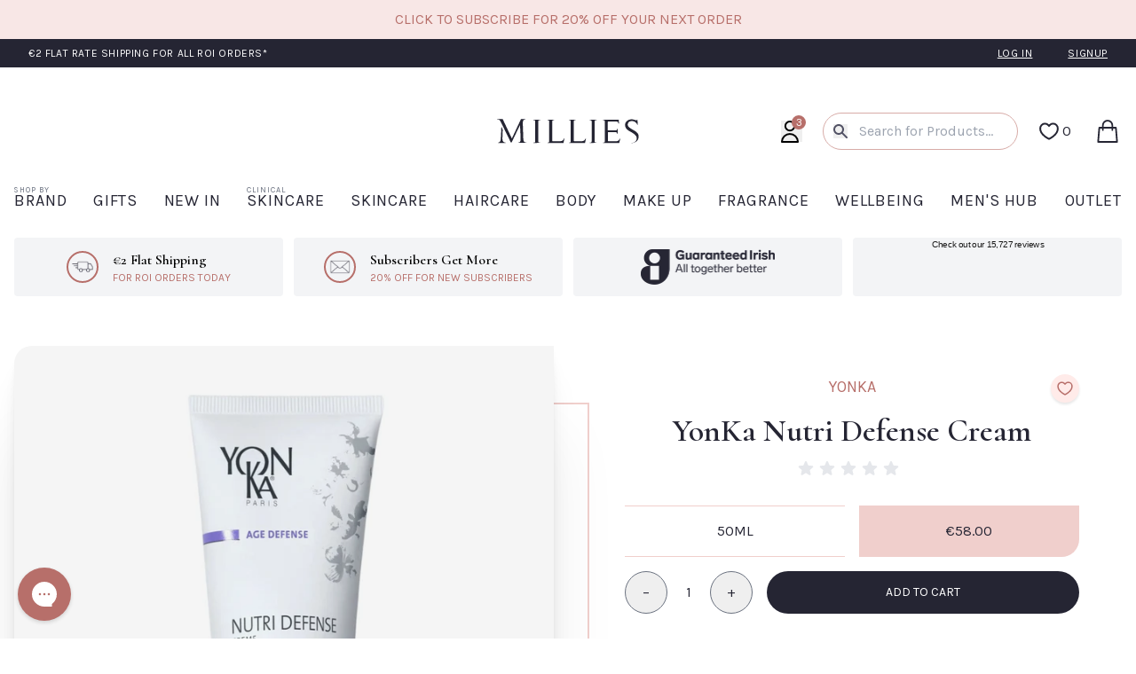

--- FILE ---
content_type: text/html; charset=utf-8
request_url: https://millies.ie/products/yonka-nutri-defense
body_size: 90476
content:
<!doctype html>
<html lang="en">
    <head>
        <meta charset="utf-8">
        <meta content="IE=edge" http-equiv="X-UA-Compatible">
        <meta content="width=device-width,initial-scale=1" name="viewport">
        <meta name="facebook-domain-verification" content="yae92nysdl0s2s8kc8oueqd85ewrta">
        <meta content="" name="theme-color">
        <link rel="canonical" href="https://millies.ie/products/yonka-nutri-defense">
        <link
            rel="icon"
            href="//millies.ie/cdn/shop/t/18/assets/favicon.png?v=116056058874015240761621352174"
            type="image/png"
        >
        <link rel="preconnect" href="https://fonts.googleapis.com">
        <link rel="preconnect" href="https://fonts.gstatic.com" crossorigin>

        <link
            href="https://fonts.googleapis.com/css2?family=Cormorant:ital,wght@0,600;1,600&family=Karla:ital,wght@0,400;0,700;1,400;1,700&amp;display=swap"
            rel="preload"
            as="style"
        >
        <link
            href="https://fonts.googleapis.com/css2?family=Cormorant:ital,wght@0,600;1,600&family=Karla:ital,wght@0,400;0,700;1,400;1,700&amp;display=swap"
            rel="stylesheet"
            media="print"
            onload="this.media='all'"
        >

        <link rel="preload" href="//millies.ie/cdn/shop/t/18/assets/vendor.css?v=8214759154702137241768991270" as="style" onload="this.rel='stylesheet'">
        <link rel="stylesheet" href="//millies.ie/cdn/shop/t/18/assets/vendor.css?v=8214759154702137241768991270" media="print" onload="this.media='all'">

        <link rel="stylesheet" preload href="//millies.ie/cdn/shop/t/18/assets/main.css?v=114424835806344139341768991271" media="screen">
        <link rel="stylesheet" preload href="//millies.ie/cdn/shop/t/18/assets/print.css?v=46768167638737344161670260294" media="print">

        <!-- <noscript><link rel="stylesheet" href="//millies.ie/cdn/shop/t/18/assets/vendor.css?v=8214759154702137241768991270"></noscript> -->

        
        
        <script>
            window.__webpack_public_path__ = '//millies.ie/cdn/shop/t/18/assets/';
        </script>
        <noscript>
            <link
                rel="stylesheet"
                href="https://fonts.googleapis.com/css2?family=Cormorant:ital,wght@0,600;1,600&family=Karla:ital,wght@0,400;0,700;1,400;1,700&display=swap"
                data-test="testing"
            >
        </noscript>
        <meta name="google-site-verification" content="g_W7ZyYuIXEJTs5HsDdMF2REIM8-C4zhENiQ1X8j51c">
        <meta name="google-site-verification" content="TCrBMT0qoIelRm2AJMmDH-No-khGfEit6-a12fO0r2g">
        <title>
            
                
                    
                        YonKa Nutri Defense Cream
                    
                
            
        </title>

        
            
                
                    <meta name="description" content="YonKa Nutri Defense Cream is the emergency SOS solution to your dry or very dry skin. Enriched with essential fatty acids (omega 3, 6, 9, and more), Nutri Defense Cream supplies immediate and long-lasting comfort to under-nourished skin. Hydrating agents and antioxidants also helps skin combat premature signs of ageing">
                
            
        

        <!-- /snippets/social-meta-tags.liquid -->


<link rel="shortcut icon" href="//millies.ie/cdn/shop/t/18/assets/favicon.png?v=116056058874015240761621352174" type="image/png" />


    <meta content="product" property="og:type">
    <meta property="og:title" content="YonKa Nutri Defense Cream">
    
        <meta content="http://millies.ie/cdn/shop/files/YonKaNutriDefenseCream_600x600.jpg?v=1755526674" property="og:image">
        <meta content="https://millies.ie/cdn/shop/files/YonKaNutriDefenseCream_600x600.jpg?v=1755526674" property="og:image:secure_url">
    
    <meta property="og:description" content="YonKa Nutri Defense Cream is the emergency SOS solution to your dry or very dry skin.
Enriched with essential fatty acids (omega 3, 6, 9, and more), Nutri Defense Cream supplies immediate and long-lasting comfort to under-nourished skin. Hydrating agents and antioxidants also helps skin combat premature signs of ageing. 
How to use:

Apply morning and night after cleansing and spraying on Lotion PS.
Press into the skin to ensure ultimate absorption.
">
    <meta property="og:price:amount" content="58.00">
    <meta property="og:price:currency" content="EUR">

<meta property="og:url" content="https://millies.ie/products/yonka-nutri-defense">
<meta property="og:site_name" content="Millies.ie">




    <meta content="summary" name="twitter:card">


    <meta name="twitter:title" content="YonKa Nutri Defense Cream">
    <meta name="twitter:description" content="YonKa Nutri Defense Cream is the emergency SOS solution to your dry or very dry skin.
Enriched with essential fatty acids (omega 3, 6, 9, and more), Nutri Defense Cream supplies immediate and long-las">
    <meta content="https://millies.ie/cdn/shop/files/YonKaNutriDefenseCream_600x600.jpg?v=1755526674" name="twitter:image">
    <meta content="600" name="twitter:image:width">
    <meta content="600" name="twitter:image:height">


        

<script>window.BOLD = window.BOLD || {};
    window.BOLD.common = window.BOLD.common || {};
    window.BOLD.common.Shopify = window.BOLD.common.Shopify || {};
    window.BOLD.common.Shopify.shop = {
      domain: 'millies.ie',
      permanent_domain: 'milliesbeauty.myshopify.com',
      url: 'https://millies.ie',
      secure_url: 'https://millies.ie',
      money_format: "\u0026euro;{{amount}}",
      currency: "EUR"
    };
    window.BOLD.common.Shopify.customer = {
      id: null,
      tags: null,
    };
    window.BOLD.common.Shopify.cart = {"note":null,"attributes":{},"original_total_price":0,"total_price":0,"total_discount":0,"total_weight":0.0,"item_count":0,"items":[],"requires_shipping":false,"currency":"EUR","items_subtotal_price":0,"cart_level_discount_applications":[],"checkout_charge_amount":0};
    window.BOLD.common.template = 'product';window.BOLD.common.Shopify.formatMoney = function(money, format) {
        function n(t, e) {
            return "undefined" == typeof t ? e : t
        }
        function r(t, e, r, i) {
            if (e = n(e, 2),
                r = n(r, ","),
                i = n(i, "."),
            isNaN(t) || null == t)
                return 0;
            t = (t / 100).toFixed(e);
            var o = t.split(".")
                , a = o[0].replace(/(\d)(?=(\d\d\d)+(?!\d))/g, "$1" + r)
                , s = o[1] ? i + o[1] : "";
            return a + s
        }
        "string" == typeof money && (money = money.replace(".", ""));
        var i = ""
            , o = /\{\{\s*(\w+)\s*\}\}/
            , a = format || window.BOLD.common.Shopify.shop.money_format || window.Shopify.money_format || "$ {{ amount }}";
        switch (a.match(o)[1]) {
            case "amount":
                i = r(money, 2, ",", ".");
                break;
            case "amount_no_decimals":
                i = r(money, 0, ",", ".");
                break;
            case "amount_with_comma_separator":
                i = r(money, 2, ".", ",");
                break;
            case "amount_no_decimals_with_comma_separator":
                i = r(money, 0, ".", ",");
                break;
            case "amount_with_space_separator":
                i = r(money, 2, " ", ",");
                break;
            case "amount_no_decimals_with_space_separator":
                i = r(money, 0, " ", ",");
                break;
            case "amount_with_apostrophe_separator":
                i = r(money, 2, "'", ".");
                break;
        }
        return a.replace(o, i);
    };
    window.BOLD.common.Shopify.saveProduct = function (handle, product) {
      if (typeof handle === 'string' && typeof window.BOLD.common.Shopify.products[handle] === 'undefined') {
        if (typeof product === 'number') {
          window.BOLD.common.Shopify.handles[product] = handle;
          product = { id: product };
        }
        window.BOLD.common.Shopify.products[handle] = product;
      }
    };
    window.BOLD.common.Shopify.saveVariant = function (variant_id, variant) {
      if (typeof variant_id === 'number' && typeof window.BOLD.common.Shopify.variants[variant_id] === 'undefined') {
        window.BOLD.common.Shopify.variants[variant_id] = variant;
      }
    };window.BOLD.common.Shopify.products = window.BOLD.common.Shopify.products || {};
    window.BOLD.common.Shopify.variants = window.BOLD.common.Shopify.variants || {};
    window.BOLD.common.Shopify.handles = window.BOLD.common.Shopify.handles || {};window.BOLD.common.Shopify.handle = "yonka-nutri-defense"
window.BOLD.common.Shopify.saveProduct("yonka-nutri-defense", 5286694085);window.BOLD.common.Shopify.saveVariant(16393359813, { product_id: 5286694085, product_handle: "yonka-nutri-defense", price: 5800, group_id: '', csp_metafield: {}});window.BOLD.apps_installed = {"Product Discount":1,"Product Upsell":3} || {};window.BOLD.common.Shopify.metafields = window.BOLD.common.Shopify.metafields || {};window.BOLD.common.Shopify.metafields["bold_rp"] = {};window.BOLD.common.Shopify.metafields["bold_csp_defaults"] = {};window.BOLD.common.cacheParams = window.BOLD.common.cacheParams || {};
</script><link href="//millies.ie/cdn/shop/t/18/assets/bold-upsell.css?v=51915886505602322711602147487" rel="stylesheet" type="text/css" media="all" />
<link href="//millies.ie/cdn/shop/t/18/assets/bold-upsell-custom.css?v=150135899998303055901602147488" rel="stylesheet" type="text/css" media="all" /><meta name="google-site-verification" content="RsYAMbFYcaZYpe00ZfPLiFpzi64sob9FZ_bYBkjdpHc">

        <script type="application/ld+json">
            {
                "@context": "https://schema.org/",
                "@type": "WebSite",
                "name": "Millies",
                "url": "https://millies.ie/",
                "potentialAction": {
                    "@type": "SearchAction",
                    "target": "https://millies.ie/search?type=product&q={search_term_string}",
                    "query-input": "required name=search_term_string"
                }
            }
        </script>
        <script type="application/ld+json">
            {
                "@context": "https://schema.org",
                "@type": "BeautySalon",
                "name": "Millie",
                "image": "https://www.facebook.com/millies.ie/photos/a.144198735617814/3368502549854067",
                "@id": "",
                "url": "https://millies.ie/",
                "telephone": "+353 045 530535",
                "priceRange": "20",
                "address": {
                    "@type": "PostalAddress",
                    "streetAddress": "Market Square,",
                    "addressLocality": "Kildare Town",
                    "postalCode": "",
                    "addressCountry": "IE"
                },
                "geo": {
                    "@type": "GeoCoordinates",
                    "latitude": 53.1573897,
                    "longitude": -6.9132168
                }
            }
        </script>

        <!-- "snippets/booster-common.liquid" was not rendered, the associated app was uninstalled -->
    <!-- BEGIN app block: shopify://apps/powerful-form-builder/blocks/app-embed/e4bcb1eb-35b2-42e6-bc37-bfe0e1542c9d --><script type="text/javascript" hs-ignore data-cookieconsent="ignore">
  var Globo = Globo || {};
  var globoFormbuilderRecaptchaInit = function(){};
  var globoFormbuilderHcaptchaInit = function(){};
  window.Globo.FormBuilder = window.Globo.FormBuilder || {};
  window.Globo.FormBuilder.shop = {"configuration":{"money_format":"&euro;{{amount}}"},"pricing":{"features":{"bulkOrderForm":true,"cartForm":true,"fileUpload":30,"removeCopyright":true,"restrictedEmailDomains":false,"metrics":true}},"settings":{"copyright":"Powered by <a href=\"https://globosoftware.net\" target=\"_blank\">Globo</a> <a href=\"https://apps.shopify.com/form-builder-contact-form\" target=\"_blank\">Form</a>","hideWaterMark":false,"reCaptcha":{"recaptchaType":"v2","siteKey":false,"languageCode":"en"},"hCaptcha":{"siteKey":false},"scrollTop":false,"customCssCode":"","customCssEnabled":false,"additionalColumns":[]},"encryption_form_id":1,"url":"https://app.powerfulform.com/","CDN_URL":"https://dxo9oalx9qc1s.cloudfront.net","app_id":"1783207"};

  if(window.Globo.FormBuilder.shop.settings.customCssEnabled && window.Globo.FormBuilder.shop.settings.customCssCode){
    const customStyle = document.createElement('style');
    customStyle.type = 'text/css';
    customStyle.innerHTML = window.Globo.FormBuilder.shop.settings.customCssCode;
    document.head.appendChild(customStyle);
  }

  window.Globo.FormBuilder.forms = [];
    
      
      
      
      window.Globo.FormBuilder.forms[5423] = {"5423":{"elements":[{"id":"group-1","type":"group","label":"Page 1","description":"","elements":[{"id":"paragraph-1","type":"paragraph","text":"\u003cp\u003eThank you so much for your Environ order. Before we can release your order, we ask that you to complete this Environ screening form below. This is now a requirement by Environ for all Environ products sold online.\u003c\/p\u003e\u003cp\u003e\u003cbr\u003e\u003c\/p\u003e\u003cp\u003e\u003cstrong\u003eIf you are ordering these Environ products as \u003c\/strong\u003e\u003ca href=\"https:\/\/millies.ie\/pages\/environ-gift-confirmation\" rel=\"noopener noreferrer\" target=\"_blank\"\u003e\u003cstrong\u003ea gift please click here\u003c\/strong\u003e\u003c\/a\u003e\u003cstrong\u003e.\u003c\/strong\u003e\u003c\/p\u003e\u003cp\u003e\u003cbr\u003e\u003c\/p\u003e\u003cp\u003eIf you have previously completed this form - and within the last three months - please skip this step and instead just forward your Millies order number which starts with #M to skincare@millies.ie and we can review it and have your order released.\u0026nbsp;\u003c\/p\u003e\u003cp\u003e\u003cbr\u003e\u003c\/p\u003e\u003cp\u003ePlease note that the sooner we receive your completed form or order number, the quicker the dispatch of your order can be.\u003c\/p\u003e\u003cp\u003e\u003cbr\u003e\u003c\/p\u003e\u003cp\u003eThank you so much in advance!\u003c\/p\u003e","columnWidth":100},{"id":"name","type":"name","label":"Name","placeholder":"","description":"","limitCharacters":false,"characters":100,"hideLabel":false,"keepPositionLabel":false,"required":true,"ifHideLabel":false,"inputIcon":"","columnWidth":100},{"id":"email","type":"email","label":"Email","placeholder":"","description":"","limitCharacters":false,"characters":100,"hideLabel":false,"keepPositionLabel":false,"required":true,"ifHideLabel":false,"inputIcon":"","columnWidth":100},{"id":"phone","type":"phone","label":"Phone","placeholder":"","description":"","validatePhone":true,"onlyShowFlag":false,"defaultCountryCode":"ie","limitCharacters":false,"characters":100,"hideLabel":false,"keepPositionLabel":false,"required":true,"ifHideLabel":false,"inputIcon":"","columnWidth":100},{"id":"datetime","type":"datetime","label":"Date of Birth","placeholder":"dd\/mm\/yy","description":"This is not used for marketing purposes, this is only used to ensure that products purchased are suitable for your age range.","hideLabel":false,"keepPositionLabel":false,"required":true,"ifHideLabel":false,"format":"date","otherLang":false,"localization":"es","date-format":"d\/m\/Y","time-format":"12h","isLimitDate":false,"limitDateType":"disablingDates","limitDateSpecificEnabled":false,"limitDateSpecificDates":"","limitDateRangeEnabled":false,"limitDateRangeDates":"","limitDateDOWEnabled":false,"limitDateDOWDates":["saturday","sunday"],"inputIcon":"","columnWidth":50},{"id":"heading","type":"heading","heading":"Your Skincare","caption":"","columnWidth":100},{"id":"radio","type":"radio","label":"Are you using Environ Skincare?","options":"Yes, currently using Environ. \nYes, but I have had a break from Environ - How many months since using the Environ range? (This is especially important for step-up product such as the AVST Moisturisers, C-Quence or Retinol Serums.  If you have not used the range for more than 3 months you may need to revert to lower concentration product, over 6 months you are likely to need to return to the start of the programme.)\nNo, I have not previously used Environ","defaultOption":"","description":"","hideLabel":false,"keepPositionLabel":false,"required":true,"ifHideLabel":false,"inlineOption":100,"columnWidth":100},{"id":"textarea-3","type":"textarea","label":"Tell us more","placeholder":"","description":"How many months since using the Environ range? (This is especially important for step-up product such as the AVST Moisturisers, C-Quence or Retinol Serums. If you have not used the range for more than 3 months you may need to revert to lower concentration product, over 6 months you are likely to need to return to the start of the programme.)","limitCharacters":false,"characters":100,"hideLabel":false,"keepPositionLabel":false,"required":true,"ifHideLabel":false,"columnWidth":100,"conditionalField":true,"onlyShowIf":"radio","radio":"Yes, but I have had a break from Environ - How many months since using the Environ range? (This is especially important for step-up product such as the AVST Moisturisers, C-Quence or Retinol Serums.  If you have not used the range for more than 3 months you may need to revert to lower concentration product, over 6 months you are likely to need to return to the start of the programme.)","conditionalIsValue":"Yes, but I have had a break from Environ - How many months since using the Environ range? (This is especially important for step-up product such as the AVST Moisturisers, C-Quence or Retinol Serums.  If you have not used the range for more than 3 months you may need to revert to lower concentration product, over 6 months you are likely to need to return to the start of the programme.)"},{"id":"text-2","type":"text","label":"What clinic or salon have you attended for your Environ Consultation? ","placeholder":"","description":"","limitCharacters":false,"characters":100,"hideLabel":false,"keepPositionLabel":false,"required":true,"ifHideLabel":false,"inputIcon":"","columnWidth":50,"conditionalField":false,"onlyShowIf":false,"radio":false},{"id":"radio-2","type":"radio","label":"Does your order contain an Environ step-up programme product? ","options":"Yes\nNo","defaultOption":"","description":"This includes Skin EssentiA AVST 1-5, Youth EssentiA 1-4+ \u0026 Youth+ Retinol Serums 1-3.","hideLabel":false,"keepPositionLabel":false,"required":true,"ifHideLabel":false,"inlineOption":50,"columnWidth":100,"conditionalField":false,"onlyShowIf":false,"radio":false},{"id":"radio-3","type":"radio","label":"Have you purchased an Environ product this time, that you haven't used before?","options":"Yes\nNo","defaultOption":"","description":"","hideLabel":false,"keepPositionLabel":false,"required":true,"ifHideLabel":false,"inlineOption":50,"columnWidth":100,"conditionalField":false,"onlyShowIf":false,"radio":false,"radio-2":false},{"id":"devider-3","type":"devider","hideDevider":false,"conditionalField":false,"onlyShowIf":false,"radio":false,"radio-2":false,"radio-3":false},{"id":"heading-4","type":"heading","heading":"Your Skin Routine","caption":"","columnWidth":100,"conditionalField":false,"onlyShowIf":false,"radio":false,"radio-2":false,"radio-3":false},{"id":"textarea","type":"textarea","label":"\u003cstrong\u003ePlease provide specific details about your current skincare routine.\u003c\/strong\u003e Provide as much detail as possible so there is no need for a follow up call and we can release your order.\u003cbr\u003e \u003cbr\u003ePlease advise products you are using including past \u0026 present, this helps us build a better picture of your skincare and will speed up any future orders placed.","placeholder":"","description":"Be sure to include Cleansers, Toners, Day \u0026 Night Creams, Serums, Masks and Spfs and the brand name of each) Any other active products in your routine","limitCharacters":false,"characters":100,"hideLabel":false,"keepPositionLabel":false,"required":true,"ifHideLabel":false,"columnWidth":100,"conditionalField":false,"onlyShowIf":false,"radio":false,"radio-2":false,"radio-3":false},{"id":"file","type":"file","label":"Please upload a photo here of your current skincare products. ","button-text":"Choose file","placeholder":"","allowed-multiple":true,"allowed-extensions":["jpg","jpeg","png"],"description":"This is essential so we can see any products that may clash with Environ active products. ","uploadPending":"File is uploading. Please wait a second...","uploadSuccess":"File uploaded successfully","hideLabel":false,"keepPositionLabel":false,"required":false,"ifHideLabel":false,"inputIcon":"","columnWidth":50,"conditionalField":false,"onlyShowIf":false,"radio":false,"radio-2":false,"radio-3":false},{"id":"devider-2","type":"devider","hideDevider":false,"conditionalField":false,"onlyShowIf":false,"radio":false,"radio-2":false,"radio-3":false},{"id":"heading-2","type":"heading","heading":"Your Skin Conditions","caption":"","columnWidth":100,"conditionalField":false,"onlyShowIf":false,"radio":false,"radio-2":false,"radio-3":false},{"id":"checkbox","type":"checkbox","label":"Skin Conditions (Please tick any that apply.)","options":"Fine Lines \u0026 Wrinkles\nDark Circles\nAcne \/ Breakouts\nPigmentation\nEczema\nScarring\nRedness \/ Rosacea\nKeratosis Pilaris\nPsoriasis\nCellulite\nStretchmarks\nNo Skin Conditions","defaultOptions":"","description":"","hideLabel":false,"keepPositionLabel":false,"required":false,"ifHideLabel":false,"inlineOption":50,"columnWidth":100,"conditionalField":false,"onlyShowIf":false,"radio":false,"radio-2":false,"radio-3":false},{"id":"checkbox-2","type":"checkbox","label":"Skin Type (Please tick any that apply)","options":"Normal Skin\nOily Skin\nCombination Skin\nDry Skin\nSensitive Skin\nDull Skin","defaultOptions":"","description":"","hideLabel":false,"keepPositionLabel":false,"required":false,"ifHideLabel":false,"inlineOption":100,"columnWidth":100,"conditionalField":false,"onlyShowIf":false,"radio":false,"radio-2":false,"radio-3":false,"checkbox":false},{"id":"devider","type":"devider","hideDevider":false,"conditionalField":false,"onlyShowIf":false,"radio":false,"radio-2":false,"radio-3":false,"checkbox":false,"checkbox-2":false},{"id":"heading-3","type":"heading","heading":"Medical Feedback","caption":"","columnWidth":50,"conditionalField":false,"onlyShowIf":false,"radio":false,"radio-2":false,"radio-3":false,"checkbox":false,"checkbox-2":false},{"id":"radio-4","type":"radio","label":"Are you currently pregnant, breastfeeding or trying to conceive?","options":"Yes\nNo","defaultOption":"","description":"Please note the majority of Environ skincare products are considered pregnancy friendly. This excludes the Body EssentiA Tri-Complex Contouring Cream.","hideLabel":false,"keepPositionLabel":false,"required":true,"ifHideLabel":false,"inlineOption":100,"columnWidth":100,"conditionalField":false,"onlyShowIf":false,"radio":false,"radio-2":false,"radio-3":false,"checkbox":false,"checkbox-2":false},{"id":"radio-5","type":"radio","label":"Do you have any medical allergies?","options":"Yes\nNo","defaultOption":"","description":"Including oral and topical supplements","hideLabel":false,"keepPositionLabel":false,"required":true,"ifHideLabel":false,"inlineOption":100,"columnWidth":100,"conditionalField":false,"onlyShowIf":false,"radio":false,"radio-2":false,"radio-3":false,"checkbox":false,"checkbox-2":false,"radio-4":false},{"id":"text","type":"text","label":"What are you allergic to?","placeholder":"","description":"","limitCharacters":false,"characters":100,"hideLabel":false,"keepPositionLabel":false,"required":true,"ifHideLabel":false,"inputIcon":"","columnWidth":100,"conditionalField":true,"onlyShowIf":"radio-5","radio":"Yes","radio-2":"Yes","radio-3":"Yes","checkbox":"Yes","checkbox-2":"Yes","radio-4":"Yes","radio-5":"Yes","conditionalIsValue":"Yes"},{"id":"devider-4","type":"devider","hideDevider":false,"conditionalField":false,"onlyShowIf":false,"radio":false,"radio-2":false,"radio-3":false,"checkbox":false,"checkbox-2":false,"radio-4":false,"radio-5":false},{"id":"paragraph","type":"paragraph","text":"\u003cp\u003e\u003cspan style=\"color: rgba(0, 0, 0, 0.9);\"\u003eWe will review this information and aim to authorise your order in a timely manner.\u003c\/span\u003e\u003c\/p\u003e\u003cp\u003e\u003cbr\u003e\u003c\/p\u003e\u003cp\u003e\u003cspan style=\"color: rgba(0, 0, 0, 0.9);\"\u003eShould your consultation raise any concerns our customer care team will be in touch. We must verify your order with you within 7 days or your order will be cancelled and refunded. Please note any delivery can only be honoured once your order has been verified.\u003c\/span\u003e\u003c\/p\u003e","columnWidth":100,"conditionalField":false,"onlyShowIf":false,"radio":false,"radio-2":false,"radio-3":false,"checkbox":false,"checkbox-2":false,"radio-4":false,"radio-5":false},{"id":"hidden","type":"hidden","label":"Hidden","dataType":"fixed","fixedValue":"","defaultValue":"","dynamicValue":[{"when":"","is":"","value":""}],"conditionalField":false}]}],"errorMessage":{"required":"Required","invalid":"Invalid","invalidName":"Invalid name","invalidEmail":"Invalid email","invalidURL":"Invalid url","invalidPhone":"Invalid phone","invalidNumber":"Invalid number","invalidPassword":"Invalid password","confirmPasswordNotMatch":"Confirmed password doesn't match","customerAlreadyExists":"Customer already exists","fileSizeLimit":"File size limit","fileNotAllowed":"File not allowed","requiredCaptcha":"Required captcha","requiredProducts":"Please select product","limitQuantity":"The number of products left in stock has been exceeded","shopifyInvalidPhone":"phone - Enter a valid phone number to use this delivery method","shopifyPhoneHasAlready":"phone - Phone has already been taken","shopifyInvalidProvice":"addresses.province - is not valid","otherError":"Something went wrong, please try again"},"appearance":{"layout":"default","width":600,"style":"classic_rounded","mainColor":"rgba(182,111,106,1)","headingColor":"rgba(37,37,51,1)","labelColor":"rgba(37,37,51,1)","descriptionColor":"#6c757d","optionColor":"rgba(182,111,106,1)","paragraphColor":"rgba(37,37,51,1)","paragraphBackground":"#fff","background":"color","backgroundColor":"#FFF","backgroundImage":"","backgroundImageAlignment":"middle","floatingIcon":"\u003csvg aria-hidden=\"true\" focusable=\"false\" data-prefix=\"far\" data-icon=\"envelope\" class=\"svg-inline--fa fa-envelope fa-w-16\" role=\"img\" xmlns=\"http:\/\/www.w3.org\/2000\/svg\" viewBox=\"0 0 512 512\"\u003e\u003cpath fill=\"currentColor\" d=\"M464 64H48C21.49 64 0 85.49 0 112v288c0 26.51 21.49 48 48 48h416c26.51 0 48-21.49 48-48V112c0-26.51-21.49-48-48-48zm0 48v40.805c-22.422 18.259-58.168 46.651-134.587 106.49-16.841 13.247-50.201 45.072-73.413 44.701-23.208.375-56.579-31.459-73.413-44.701C106.18 199.465 70.425 171.067 48 152.805V112h416zM48 400V214.398c22.914 18.251 55.409 43.862 104.938 82.646 21.857 17.205 60.134 55.186 103.062 54.955 42.717.231 80.509-37.199 103.053-54.947 49.528-38.783 82.032-64.401 104.947-82.653V400H48z\"\u003e\u003c\/path\u003e\u003c\/svg\u003e","floatingText":"","displayOnAllPage":false,"position":"bottom right","formType":"normalForm","newTemplate":false,"colorScheme":{"solidButton":{"red":182,"green":111,"blue":106},"solidButtonLabel":{"red":255,"green":255,"blue":255},"text":{"red":37,"green":37,"blue":51},"outlineButton":{"red":182,"green":111,"blue":106},"background":{"red":255,"green":255,"blue":255}},"fontSize":"medium"},"afterSubmit":{"action":"clearForm","message":"\u003ch4\u003eThank you so much!\u0026nbsp;\u003c\/h4\u003e\n\u003cdiv class=\"sh-color-black sh-color\"\u003eOur team will review your form as quickly as possible and either approve your order for dispatch or hold your order and contact you by phone for further information, if needed.\u003c\/div\u003e","redirectUrl":"","enableGa":true,"gaEventCategory":"Environ Screening Form","gaEventAction":"Submit","gaEventLabel":"Environ Screening Form","enableFpx":false,"fpxTrackerName":""},"accountPage":{"showAccountDetail":false,"registrationPage":false,"editAccountPage":false,"header":"Header","active":false,"title":"Account details","headerDescription":"Fill out the form to change account information","afterUpdate":"Message after update","message":"\u003ch5\u003eAccount edited successfully!\u003c\/h5\u003e","footer":"Footer","updateText":"Update","footerDescription":""},"footer":{"description":"","previousText":"Previous","nextText":"Next","submitText":"SUBMIT","resetButton":false,"resetButtonText":"Reset","submitFullWidth":true,"submitAlignment":"left"},"header":{"active":false,"title":"Environ Form","description":"\u003cp\u003e\u003cbr\u003e\u003c\/p\u003e"},"isStepByStepForm":true,"publish":{"requiredLogin":false,"requiredLoginMessage":"Please \u003ca href='\/account\/login' title='login'\u003elogin\u003c\/a\u003e to continue","publishType":"embedCode","embedCode":"\u003cdiv class=\"globo-formbuilder\" data-id=\"NTQyMw==\"\u003e\u003c\/div\u003e","shortCode":"{formbuilder:NTQyMw==}","popup":"\u003cbutton class=\"globo-formbuilder-open\" data-id=\"NTQyMw==\"\u003eOpen form\u003c\/button\u003e","lightbox":"\u003cdiv class=\"globo-form-publish-modal lightbox hidden\" data-id=\"NTQyMw==\"\u003e\u003cdiv class=\"globo-form-modal-content\"\u003e\u003cdiv class=\"globo-formbuilder\" data-id=\"NTQyMw==\"\u003e\u003c\/div\u003e\u003c\/div\u003e\u003c\/div\u003e","enableAddShortCode":false,"selectPage":"index","selectPositionOnPage":"top","selectTime":"forever","setCookie":"1","setCookieHours":"1","setCookieWeeks":"1"},"reCaptcha":{"enable":false},"html":"\n\u003cdiv class=\"globo-form default-form globo-form-id-5423 \" data-locale=\"en\" \u003e\n\n\u003cstyle\u003e\n\n\n    :root .globo-form-app[data-id=\"5423\"]{\n        \n        --gfb-color-solidButton: 182,111,106;\n        --gfb-color-solidButtonColor: rgb(var(--gfb-color-solidButton));\n        --gfb-color-solidButtonLabel: 255,255,255;\n        --gfb-color-solidButtonLabelColor: rgb(var(--gfb-color-solidButtonLabel));\n        --gfb-color-text: 37,37,51;\n        --gfb-color-textColor: rgb(var(--gfb-color-text));\n        --gfb-color-outlineButton: 182,111,106;\n        --gfb-color-outlineButtonColor: rgb(var(--gfb-color-outlineButton));\n        --gfb-color-background: 255,255,255;\n        --gfb-color-backgroundColor: rgb(var(--gfb-color-background));\n        \n        --gfb-main-color: rgba(182,111,106,1);\n        --gfb-primary-color: var(--gfb-color-solidButtonColor, var(--gfb-main-color));\n        --gfb-primary-text-color: var(--gfb-color-solidButtonLabelColor, #FFF);\n        --gfb-form-width: 600px;\n        --gfb-font-family: inherit;\n        --gfb-font-style: inherit;\n        --gfb--image: 40%;\n        --gfb-image-ratio-draft: var(--gfb--image);\n        --gfb-image-ratio: var(--gfb-image-ratio-draft);\n        \n        --gfb-bg-temp-color: #FFF;\n        --gfb-bg-position: middle;\n        \n            --gfb-bg-temp-color: #FFF;\n        \n        --gfb-bg-color: var(--gfb-color-backgroundColor, var(--gfb-bg-temp-color));\n        \n    }\n    \n.globo-form-id-5423 .globo-form-app{\n    max-width: 600px;\n    width: -webkit-fill-available;\n    \n    background-color: var(--gfb-bg-color);\n    \n    \n}\n\n.globo-form-id-5423 .globo-form-app .globo-heading{\n    color: var(--gfb-color-textColor, rgba(37,37,51,1))\n}\n\n\n\n.globo-form-id-5423 .globo-form-app .globo-description,\n.globo-form-id-5423 .globo-form-app .header .globo-description{\n    --gfb-color-description: rgba(var(--gfb-color-text), 0.8);\n    color: var(--gfb-color-description, #6c757d);\n}\n.globo-form-id-5423 .globo-form-app .globo-label,\n.globo-form-id-5423 .globo-form-app .globo-form-control label.globo-label,\n.globo-form-id-5423 .globo-form-app .globo-form-control label.globo-label span.label-content{\n    color: var(--gfb-color-textColor, rgba(37,37,51,1));\n    text-align: left !important;\n}\n.globo-form-id-5423 .globo-form-app .globo-label.globo-position-label{\n    height: 20px !important;\n}\n.globo-form-id-5423 .globo-form-app .globo-form-control .help-text.globo-description,\n.globo-form-id-5423 .globo-form-app .globo-form-control span.globo-description{\n    --gfb-color-description: rgba(var(--gfb-color-text), 0.8);\n    color: var(--gfb-color-description, #6c757d);\n}\n.globo-form-id-5423 .globo-form-app .globo-form-control .checkbox-wrapper .globo-option,\n.globo-form-id-5423 .globo-form-app .globo-form-control .radio-wrapper .globo-option\n{\n    color: var(--gfb-color-textColor, rgba(37,37,51,1));\n}\n.globo-form-id-5423 .globo-form-app .footer,\n.globo-form-id-5423 .globo-form-app .gfb__footer{\n    text-align:left;\n}\n.globo-form-id-5423 .globo-form-app .footer button,\n.globo-form-id-5423 .globo-form-app .gfb__footer button{\n    border:1px solid var(--gfb-primary-color);\n    \n        width:100%;\n    \n}\n.globo-form-id-5423 .globo-form-app .footer button.submit,\n.globo-form-id-5423 .globo-form-app .gfb__footer button.submit\n.globo-form-id-5423 .globo-form-app .footer button.checkout,\n.globo-form-id-5423 .globo-form-app .gfb__footer button.checkout,\n.globo-form-id-5423 .globo-form-app .footer button.action.loading .spinner,\n.globo-form-id-5423 .globo-form-app .gfb__footer button.action.loading .spinner{\n    background-color: var(--gfb-primary-color);\n    color : #ffffff;\n}\n.globo-form-id-5423 .globo-form-app .globo-form-control .star-rating\u003efieldset:not(:checked)\u003elabel:before {\n    content: url('data:image\/svg+xml; utf8, \u003csvg aria-hidden=\"true\" focusable=\"false\" data-prefix=\"far\" data-icon=\"star\" class=\"svg-inline--fa fa-star fa-w-18\" role=\"img\" xmlns=\"http:\/\/www.w3.org\/2000\/svg\" viewBox=\"0 0 576 512\"\u003e\u003cpath fill=\"rgba(182,111,106,1)\" d=\"M528.1 171.5L382 150.2 316.7 17.8c-11.7-23.6-45.6-23.9-57.4 0L194 150.2 47.9 171.5c-26.2 3.8-36.7 36.1-17.7 54.6l105.7 103-25 145.5c-4.5 26.3 23.2 46 46.4 33.7L288 439.6l130.7 68.7c23.2 12.2 50.9-7.4 46.4-33.7l-25-145.5 105.7-103c19-18.5 8.5-50.8-17.7-54.6zM388.6 312.3l23.7 138.4L288 385.4l-124.3 65.3 23.7-138.4-100.6-98 139-20.2 62.2-126 62.2 126 139 20.2-100.6 98z\"\u003e\u003c\/path\u003e\u003c\/svg\u003e');\n}\n.globo-form-id-5423 .globo-form-app .globo-form-control .star-rating\u003efieldset\u003einput:checked ~ label:before {\n    content: url('data:image\/svg+xml; utf8, \u003csvg aria-hidden=\"true\" focusable=\"false\" data-prefix=\"fas\" data-icon=\"star\" class=\"svg-inline--fa fa-star fa-w-18\" role=\"img\" xmlns=\"http:\/\/www.w3.org\/2000\/svg\" viewBox=\"0 0 576 512\"\u003e\u003cpath fill=\"rgba(182,111,106,1)\" d=\"M259.3 17.8L194 150.2 47.9 171.5c-26.2 3.8-36.7 36.1-17.7 54.6l105.7 103-25 145.5c-4.5 26.3 23.2 46 46.4 33.7L288 439.6l130.7 68.7c23.2 12.2 50.9-7.4 46.4-33.7l-25-145.5 105.7-103c19-18.5 8.5-50.8-17.7-54.6L382 150.2 316.7 17.8c-11.7-23.6-45.6-23.9-57.4 0z\"\u003e\u003c\/path\u003e\u003c\/svg\u003e');\n}\n.globo-form-id-5423 .globo-form-app .globo-form-control .star-rating\u003efieldset:not(:checked)\u003elabel:hover:before,\n.globo-form-id-5423 .globo-form-app .globo-form-control .star-rating\u003efieldset:not(:checked)\u003elabel:hover ~ label:before{\n    content : url('data:image\/svg+xml; utf8, \u003csvg aria-hidden=\"true\" focusable=\"false\" data-prefix=\"fas\" data-icon=\"star\" class=\"svg-inline--fa fa-star fa-w-18\" role=\"img\" xmlns=\"http:\/\/www.w3.org\/2000\/svg\" viewBox=\"0 0 576 512\"\u003e\u003cpath fill=\"rgba(182,111,106,1)\" d=\"M259.3 17.8L194 150.2 47.9 171.5c-26.2 3.8-36.7 36.1-17.7 54.6l105.7 103-25 145.5c-4.5 26.3 23.2 46 46.4 33.7L288 439.6l130.7 68.7c23.2 12.2 50.9-7.4 46.4-33.7l-25-145.5 105.7-103c19-18.5 8.5-50.8-17.7-54.6L382 150.2 316.7 17.8c-11.7-23.6-45.6-23.9-57.4 0z\"\u003e\u003c\/path\u003e\u003c\/svg\u003e')\n}\n.globo-form-id-5423 .globo-form-app .globo-form-control .checkbox-wrapper .checkbox-input:checked ~ .checkbox-label:before {\n    border-color: var(--gfb-primary-color);\n    box-shadow: 0 4px 6px rgba(50,50,93,0.11), 0 1px 3px rgba(0,0,0,0.08);\n    background-color: var(--gfb-primary-color);\n}\n.globo-form-id-5423 .globo-form-app .step.-completed .step__number,\n.globo-form-id-5423 .globo-form-app .line.-progress,\n.globo-form-id-5423 .globo-form-app .line.-start{\n    background-color: var(--gfb-primary-color);\n}\n.globo-form-id-5423 .globo-form-app .checkmark__check,\n.globo-form-id-5423 .globo-form-app .checkmark__circle{\n    stroke: var(--gfb-primary-color);\n}\n.globo-form-id-5423 .floating-button{\n    background-color: var(--gfb-primary-color);\n}\n.globo-form-id-5423 .globo-form-app .globo-form-control .checkbox-wrapper .checkbox-input ~ .checkbox-label:before,\n.globo-form-app .globo-form-control .radio-wrapper .radio-input ~ .radio-label:after{\n    border-color : var(--gfb-primary-color);\n}\n.globo-form-id-5423 .flatpickr-day.selected, \n.globo-form-id-5423 .flatpickr-day.startRange, \n.globo-form-id-5423 .flatpickr-day.endRange, \n.globo-form-id-5423 .flatpickr-day.selected.inRange, \n.globo-form-id-5423 .flatpickr-day.startRange.inRange, \n.globo-form-id-5423 .flatpickr-day.endRange.inRange, \n.globo-form-id-5423 .flatpickr-day.selected:focus, \n.globo-form-id-5423 .flatpickr-day.startRange:focus, \n.globo-form-id-5423 .flatpickr-day.endRange:focus, \n.globo-form-id-5423 .flatpickr-day.selected:hover, \n.globo-form-id-5423 .flatpickr-day.startRange:hover, \n.globo-form-id-5423 .flatpickr-day.endRange:hover, \n.globo-form-id-5423 .flatpickr-day.selected.prevMonthDay, \n.globo-form-id-5423 .flatpickr-day.startRange.prevMonthDay, \n.globo-form-id-5423 .flatpickr-day.endRange.prevMonthDay, \n.globo-form-id-5423 .flatpickr-day.selected.nextMonthDay, \n.globo-form-id-5423 .flatpickr-day.startRange.nextMonthDay, \n.globo-form-id-5423 .flatpickr-day.endRange.nextMonthDay {\n    background: var(--gfb-primary-color);\n    border-color: var(--gfb-primary-color);\n}\n.globo-form-id-5423 .globo-paragraph {\n    background: #fff;\n    color: var(--gfb-color-textColor, rgba(37,37,51,1));\n    width: 100%!important;\n}\n\n\u003c\/style\u003e\n\n\n\n\n\u003cdiv class=\"globo-form-app default-layout gfb-style-classic_rounded  gfb-font-size-medium\" data-id=5423\u003e\n    \n    \u003cdiv class=\"header dismiss hidden\" onclick=\"Globo.FormBuilder.closeModalForm(this)\"\u003e\n        \u003csvg width=20 height=20 viewBox=\"0 0 20 20\" class=\"\" focusable=\"false\" aria-hidden=\"true\"\u003e\u003cpath d=\"M11.414 10l4.293-4.293a.999.999 0 1 0-1.414-1.414L10 8.586 5.707 4.293a.999.999 0 1 0-1.414 1.414L8.586 10l-4.293 4.293a.999.999 0 1 0 1.414 1.414L10 11.414l4.293 4.293a.997.997 0 0 0 1.414 0 .999.999 0 0 0 0-1.414L11.414 10z\" fill-rule=\"evenodd\"\u003e\u003c\/path\u003e\u003c\/svg\u003e\n    \u003c\/div\u003e\n    \u003cform class=\"g-container\" novalidate action=\"https:\/\/app.powerfulform.com\/api\/front\/form\/5423\/send\" method=\"POST\" enctype=\"multipart\/form-data\" data-id=5423\u003e\n        \n            \n        \n        \n            \u003cdiv class=\"globo-formbuilder-wizard\" data-id=5423\u003e\n                \u003cdiv class=\"wizard__content\"\u003e\n                    \u003cheader class=\"wizard__header\"\u003e\n                        \u003cdiv class=\"wizard__steps\"\u003e\n                        \u003cnav class=\"steps hidden\"\u003e\n                            \n                            \n                                \n                            \n                            \n                                \n                                \n                                \n                                \n                                \u003cdiv class=\"step last \" data-element-id=\"group-1\"  data-step=\"0\" \u003e\n                                    \u003cdiv class=\"step__content\"\u003e\n                                        \u003cp class=\"step__number\"\u003e\u003c\/p\u003e\n                                        \u003csvg class=\"checkmark\" xmlns=\"http:\/\/www.w3.org\/2000\/svg\" width=52 height=52 viewBox=\"0 0 52 52\"\u003e\n                                            \u003ccircle class=\"checkmark__circle\" cx=\"26\" cy=\"26\" r=\"25\" fill=\"none\"\/\u003e\n                                            \u003cpath class=\"checkmark__check\" fill=\"none\" d=\"M14.1 27.2l7.1 7.2 16.7-16.8\"\/\u003e\n                                        \u003c\/svg\u003e\n                                        \u003cdiv class=\"lines\"\u003e\n                                            \n                                                \u003cdiv class=\"line -start\"\u003e\u003c\/div\u003e\n                                            \n                                            \u003cdiv class=\"line -background\"\u003e\n                                            \u003c\/div\u003e\n                                            \u003cdiv class=\"line -progress\"\u003e\n                                            \u003c\/div\u003e\n                                        \u003c\/div\u003e  \n                                    \u003c\/div\u003e\n                                \u003c\/div\u003e\n                            \n                        \u003c\/nav\u003e\n                        \u003c\/div\u003e\n                    \u003c\/header\u003e\n                    \u003cdiv class=\"panels\"\u003e\n                        \n                        \n                        \n                        \n                        \u003cdiv class=\"panel \" data-element-id=\"group-1\" data-id=5423  data-step=\"0\" style=\"padding-top:0\"\u003e\n                            \n                                \n                                    \n\n\n\n\n\n\n\n\n\n\n\n\n\n\n\n    \n\n\n\n\n\n\n\u003cdiv class=\"globo-form-control layout-1-column \"  data-type='paragraph'\u003e\n    \u003cdiv class=\"globo-paragraph\" id=\"paragraph-1\" \u003e\u003cp\u003eThank you so much for your Environ order. Before we can release your order, we ask that you to complete this Environ screening form below. This is now a requirement by Environ for all Environ products sold online.\u003c\/p\u003e\u003cp\u003e\u003cbr\u003e\u003c\/p\u003e\u003cp\u003e\u003cstrong\u003eIf you are ordering these Environ products as \u003c\/strong\u003e\u003ca href=\"https:\/\/millies.ie\/pages\/environ-gift-confirmation\" rel=\"noopener noreferrer\" target=\"_blank\"\u003e\u003cstrong\u003ea gift please click here\u003c\/strong\u003e\u003c\/a\u003e\u003cstrong\u003e.\u003c\/strong\u003e\u003c\/p\u003e\u003cp\u003e\u003cbr\u003e\u003c\/p\u003e\u003cp\u003eIf you have previously completed this form - and within the last three months - please skip this step and instead just forward your Millies order number which starts with #M to skincare@millies.ie and we can review it and have your order released.\u0026nbsp;\u003c\/p\u003e\u003cp\u003e\u003cbr\u003e\u003c\/p\u003e\u003cp\u003ePlease note that the sooner we receive your completed form or order number, the quicker the dispatch of your order can be.\u003c\/p\u003e\u003cp\u003e\u003cbr\u003e\u003c\/p\u003e\u003cp\u003eThank you so much in advance!\u003c\/p\u003e\u003c\/div\u003e\n\u003c\/div\u003e\n\n\n                                \n                                    \n\n\n\n\n\n\n\n\n\n\n\n\n\n\n\n    \n\n\n\n\n\n\n\u003cdiv class=\"globo-form-control layout-1-column \"  data-type='name'\u003e\n\n\u003clabel for=\"5423-name\" class=\"classic_rounded-label globo-label gfb__label-v2 \"\u003e\n    \u003cspan class=\"label-content\" data-label=\"Name\"\u003eName\u003c\/span\u003e\n    \n        \u003cspan class=\"text-danger text-smaller\"\u003e *\u003c\/span\u003e\n    \n\u003c\/label\u003e\n\n    \u003cdiv class=\"globo-form-input\"\u003e\n        \n        \n        \u003cinput type=\"text\"  data-type=\"name\" class=\"classic_rounded-input\" id=\"5423-name\" name=\"name\" placeholder=\"\" presence  \u003e\n    \u003c\/div\u003e\n    \n    \u003csmall class=\"messages\"\u003e\u003c\/small\u003e\n\u003c\/div\u003e\n\n\n                                \n                                    \n\n\n\n\n\n\n\n\n\n\n\n\n\n\n\n    \n\n\n\n\n\n\n\u003cdiv class=\"globo-form-control layout-1-column \"  data-type='email'\u003e\n    \n\u003clabel for=\"5423-email\" class=\"classic_rounded-label globo-label gfb__label-v2 \"\u003e\n    \u003cspan class=\"label-content\" data-label=\"Email\"\u003eEmail\u003c\/span\u003e\n    \n        \u003cspan class=\"text-danger text-smaller\"\u003e *\u003c\/span\u003e\n    \n\u003c\/label\u003e\n\n    \u003cdiv class=\"globo-form-input\"\u003e\n        \n        \n        \u003cinput type=\"text\"  data-type=\"email\" class=\"classic_rounded-input\" id=\"5423-email\" name=\"email\" placeholder=\"\" presence  \u003e\n    \u003c\/div\u003e\n    \n    \u003csmall class=\"messages\"\u003e\u003c\/small\u003e\n\u003c\/div\u003e\n\n\n                                \n                                    \n\n\n\n\n\n\n\n\n\n\n\n\n\n\n\n    \n\n\n\n\n\n\n\u003cdiv class=\"globo-form-control layout-1-column \"  data-type='phone' data-intl-phone\u003e\n    \n\u003clabel for=\"5423-phone\" class=\"classic_rounded-label globo-label gfb__label-v2 \"\u003e\n    \u003cspan class=\"label-content\" data-label=\"Phone\"\u003ePhone\u003c\/span\u003e\n    \n        \u003cspan class=\"text-danger text-smaller\"\u003e *\u003c\/span\u003e\n    \n\u003c\/label\u003e\n\n    \u003cdiv class=\"globo-form-input gfb__phone-placeholder\" input-placeholder=\"\"\u003e\n        \n        \n        \u003cinput type=\"text\"  data-type=\"phone\" class=\"classic_rounded-input\" id=\"5423-phone\" name=\"phone\" placeholder=\"\" presence  validate  default-country-code=\"ie\"\u003e\n    \u003c\/div\u003e\n    \n    \u003csmall class=\"messages\"\u003e\u003c\/small\u003e\n\u003c\/div\u003e\n\n\n                                \n                                    \n\n\n\n\n\n\n\n\n\n\n\n\n\n\n\n    \n\n\n\n\n\n\n\u003cdiv class=\"globo-form-control layout-2-column \"  data-type='datetime'\u003e\n    \n\u003clabel for=\"5423-datetime\" class=\"classic_rounded-label globo-label gfb__label-v2 \"\u003e\n    \u003cspan class=\"label-content\" data-label=\"Date of Birth\"\u003eDate of Birth\u003c\/span\u003e\n    \n        \u003cspan class=\"text-danger text-smaller\"\u003e *\u003c\/span\u003e\n    \n\u003c\/label\u003e\n\n    \u003cdiv class=\"globo-form-input\"\u003e\n        \n        \n        \u003cinput \n            type=\"text\" \n            autocomplete=\"off\"\n             \n            data-type=\"datetime\" \n            class=\"classic_rounded-input\" \n            id=\"5423-datetime\" \n            name=\"datetime\" \n            placeholder=\"dd\/mm\/yy\" \n            presence \n            data-format=\"date\" \n             \n            dataDateFormat=\"d\/m\/Y\" \n            dataTimeFormat=\"12h\" \n            \n        \u003e\n    \u003c\/div\u003e\n    \n        \u003csmall class=\"help-text globo-description\"\u003eThis is not used for marketing purposes, this is only used to ensure that products purchased are suitable for your age range.\u003c\/small\u003e\n    \n    \u003csmall class=\"messages\"\u003e\u003c\/small\u003e\n\u003c\/div\u003e\n\n\n                                \n                                    \n\n\n\n\n\n\n\n\n\n\n\n\n\n\n\n    \n\n\n\n\n\n\n\u003cdiv class=\"globo-form-control layout-1-column \"  data-type='heading'\u003e\n    \u003ch3 class=\"heading-title globo-heading\" id=\"heading\" \u003eYour Skincare\u003c\/h3\u003e\n    \u003cp class=\"heading-caption\"\u003e\u003c\/p\u003e\n\u003c\/div\u003e\n\n\n                                \n                                    \n\n\n\n\n\n\n\n\n\n\n\n\n\n\n\n    \n\n\n\n\n\n\n\u003cdiv class=\"globo-form-control layout-1-column \"  data-type='radio' data-default-value=\"\" data-type=\"radio\"\u003e\n    \u003clabel class=\"classic_rounded-label globo-label \"\u003e\u003cspan class=\"label-content\" data-label=\"Are you using Environ Skincare?\"\u003eAre you using Environ Skincare?\u003c\/span\u003e\u003cspan class=\"text-danger text-smaller\"\u003e *\u003c\/span\u003e\u003c\/label\u003e\n    \n    \n    \u003cdiv class=\"globo-form-input\"\u003e\n        \u003cul class=\"flex-wrap\"\u003e\n            \n            \u003cli class=\"globo-list-control option-1-column\"\u003e\n                \u003cdiv class=\"radio-wrapper\"\u003e\n                    \u003cinput class=\"radio-input\"  id=\"5423-radio-Yes, currently using Environ. -\" type=\"radio\"   data-type=\"radio\" name=\"radio\" presence value=\"Yes, currently using Environ. \"\u003e\n                    \u003clabel class=\"radio-label globo-option\" for=\"5423-radio-Yes, currently using Environ. -\"\u003eYes, currently using Environ. \u003c\/label\u003e\n                \u003c\/div\u003e\n            \u003c\/li\u003e\n            \n            \u003cli class=\"globo-list-control option-1-column\"\u003e\n                \u003cdiv class=\"radio-wrapper\"\u003e\n                    \u003cinput class=\"radio-input\"  id=\"5423-radio-Yes, but I have had a break from Environ - How many months since using the Environ range? (This is especially important for step-up product such as the AVST Moisturisers, C-Quence or Retinol Serums.  If you have not used the range for more than 3 months you may need to revert to lower concentration product, over 6 months you are likely to need to return to the start of the programme.)-\" type=\"radio\"   data-type=\"radio\" name=\"radio\" presence value=\"Yes, but I have had a break from Environ - How many months since using the Environ range? (This is especially important for step-up product such as the AVST Moisturisers, C-Quence or Retinol Serums.  If you have not used the range for more than 3 months you may need to revert to lower concentration product, over 6 months you are likely to need to return to the start of the programme.)\"\u003e\n                    \u003clabel class=\"radio-label globo-option\" for=\"5423-radio-Yes, but I have had a break from Environ - How many months since using the Environ range? (This is especially important for step-up product such as the AVST Moisturisers, C-Quence or Retinol Serums.  If you have not used the range for more than 3 months you may need to revert to lower concentration product, over 6 months you are likely to need to return to the start of the programme.)-\"\u003eYes, but I have had a break from Environ - How many months since using the Environ range? (This is especially important for step-up product such as the AVST Moisturisers, C-Quence or Retinol Serums.  If you have not used the range for more than 3 months you may need to revert to lower concentration product, over 6 months you are likely to need to return to the start of the programme.)\u003c\/label\u003e\n                \u003c\/div\u003e\n            \u003c\/li\u003e\n            \n            \u003cli class=\"globo-list-control option-1-column\"\u003e\n                \u003cdiv class=\"radio-wrapper\"\u003e\n                    \u003cinput class=\"radio-input\"  id=\"5423-radio-No, I have not previously used Environ-\" type=\"radio\"   data-type=\"radio\" name=\"radio\" presence value=\"No, I have not previously used Environ\"\u003e\n                    \u003clabel class=\"radio-label globo-option\" for=\"5423-radio-No, I have not previously used Environ-\"\u003eNo, I have not previously used Environ\u003c\/label\u003e\n                \u003c\/div\u003e\n            \u003c\/li\u003e\n            \n            \n        \u003c\/ul\u003e\n    \u003c\/div\u003e\n    \u003csmall class=\"help-text globo-description\"\u003e\u003c\/small\u003e\n    \u003csmall class=\"messages\"\u003e\u003c\/small\u003e\n\u003c\/div\u003e\n\n\n                                \n                                    \n\n\n\n\n\n\n\n\n\n\n\n\n\n\n\n\n    \n\n\n\n\n\n\n\n    \n\n\n\n\n\n\n\u003cdiv class=\"globo-form-control layout-1-column conditional-field \"  data-connected-id='radio' data-connected-value='Yes, but I have had a break from Environ - How many months since using the Environ range? (This is especially important for step-up product such as the AVST Moisturisers, C-Quence or Retinol Serums.  If you have not used the range for more than 3 months you may need to revert to lower concentration product, over 6 months you are likely to need to return to the start of the programme.)' data-type='textarea'\u003e\n    \n\u003clabel for=\"5423-textarea-3\" class=\"classic_rounded-label globo-label gfb__label-v2 \"\u003e\n    \u003cspan class=\"label-content\" data-label=\"Tell us more\"\u003eTell us more\u003c\/span\u003e\n    \n        \u003cspan class=\"text-danger text-smaller\"\u003e *\u003c\/span\u003e\n    \n\u003c\/label\u003e\n\n    \u003cdiv class=\"globo-form-input\"\u003e\n        \n        \u003ctextarea id=\"5423-textarea-3\" disabled='disabled' data-type=\"textarea\" class=\"classic_rounded-input\" rows=\"3\" name=\"textarea-3\" placeholder=\"\" presence  \u003e\u003c\/textarea\u003e\n    \u003c\/div\u003e\n    \n        \u003csmall class=\"help-text globo-description\"\u003eHow many months since using the Environ range? (This is especially important for step-up product such as the AVST Moisturisers, C-Quence or Retinol Serums. If you have not used the range for more than 3 months you may need to revert to lower concentration product, over 6 months you are likely to need to return to the start of the programme.)\u003c\/small\u003e\n    \n    \u003csmall class=\"messages\"\u003e\u003c\/small\u003e\n\u003c\/div\u003e\n\n\n                                \n                                    \n\n\n\n\n\n\n\n\n\n\n\n\n\n\n\n    \n\n\n\n\n\n\n\u003cdiv class=\"globo-form-control layout-2-column \"  data-type='text'\u003e\n    \n\u003clabel for=\"5423-text-2\" class=\"classic_rounded-label globo-label gfb__label-v2 \"\u003e\n    \u003cspan class=\"label-content\" data-label=\"What clinic or salon have you attended for your Environ Consultation? \"\u003eWhat clinic or salon have you attended for your Environ Consultation? \u003c\/span\u003e\n    \n        \u003cspan class=\"text-danger text-smaller\"\u003e *\u003c\/span\u003e\n    \n\u003c\/label\u003e\n\n    \u003cdiv class=\"globo-form-input\"\u003e\n        \n        \n        \u003cinput type=\"text\"  data-type=\"text\" class=\"classic_rounded-input\" id=\"5423-text-2\" name=\"text-2\" placeholder=\"\" presence  \u003e\n    \u003c\/div\u003e\n    \n    \u003csmall class=\"messages\"\u003e\u003c\/small\u003e\n\u003c\/div\u003e\n\n\n\n                                \n                                    \n\n\n\n\n\n\n\n\n\n\n\n\n\n\n\n    \n\n\n\n\n\n\n\u003cdiv class=\"globo-form-control layout-1-column \"  data-type='radio' data-default-value=\"\" data-type=\"radio\"\u003e\n    \u003clabel class=\"classic_rounded-label globo-label \"\u003e\u003cspan class=\"label-content\" data-label=\"Does your order contain an Environ step-up programme product? \"\u003eDoes your order contain an Environ step-up programme product? \u003c\/span\u003e\u003cspan class=\"text-danger text-smaller\"\u003e *\u003c\/span\u003e\u003c\/label\u003e\n    \n    \n    \u003cdiv class=\"globo-form-input\"\u003e\n        \u003cul class=\"flex-wrap\"\u003e\n            \n            \u003cli class=\"globo-list-control option-2-column\"\u003e\n                \u003cdiv class=\"radio-wrapper\"\u003e\n                    \u003cinput class=\"radio-input\"  id=\"5423-radio-2-Yes-\" type=\"radio\"   data-type=\"radio\" name=\"radio-2\" presence value=\"Yes\"\u003e\n                    \u003clabel class=\"radio-label globo-option\" for=\"5423-radio-2-Yes-\"\u003eYes\u003c\/label\u003e\n                \u003c\/div\u003e\n            \u003c\/li\u003e\n            \n            \u003cli class=\"globo-list-control option-2-column\"\u003e\n                \u003cdiv class=\"radio-wrapper\"\u003e\n                    \u003cinput class=\"radio-input\"  id=\"5423-radio-2-No-\" type=\"radio\"   data-type=\"radio\" name=\"radio-2\" presence value=\"No\"\u003e\n                    \u003clabel class=\"radio-label globo-option\" for=\"5423-radio-2-No-\"\u003eNo\u003c\/label\u003e\n                \u003c\/div\u003e\n            \u003c\/li\u003e\n            \n            \n        \u003c\/ul\u003e\n    \u003c\/div\u003e\n    \u003csmall class=\"help-text globo-description\"\u003eThis includes Skin EssentiA AVST 1-5, Youth EssentiA 1-4+ \u0026 Youth+ Retinol Serums 1-3.\u003c\/small\u003e\n    \u003csmall class=\"messages\"\u003e\u003c\/small\u003e\n\u003c\/div\u003e\n\n\n                                \n                                    \n\n\n\n\n\n\n\n\n\n\n\n\n\n\n\n    \n\n\n\n\n\n\n\u003cdiv class=\"globo-form-control layout-1-column \"  data-type='radio' data-default-value=\"\" data-type=\"radio\"\u003e\n    \u003clabel class=\"classic_rounded-label globo-label \"\u003e\u003cspan class=\"label-content\" data-label=\"Have you purchased an Environ product this time, that you haven't used before?\"\u003eHave you purchased an Environ product this time, that you haven't used before?\u003c\/span\u003e\u003cspan class=\"text-danger text-smaller\"\u003e *\u003c\/span\u003e\u003c\/label\u003e\n    \n    \n    \u003cdiv class=\"globo-form-input\"\u003e\n        \u003cul class=\"flex-wrap\"\u003e\n            \n            \u003cli class=\"globo-list-control option-2-column\"\u003e\n                \u003cdiv class=\"radio-wrapper\"\u003e\n                    \u003cinput class=\"radio-input\"  id=\"5423-radio-3-Yes-\" type=\"radio\"   data-type=\"radio\" name=\"radio-3\" presence value=\"Yes\"\u003e\n                    \u003clabel class=\"radio-label globo-option\" for=\"5423-radio-3-Yes-\"\u003eYes\u003c\/label\u003e\n                \u003c\/div\u003e\n            \u003c\/li\u003e\n            \n            \u003cli class=\"globo-list-control option-2-column\"\u003e\n                \u003cdiv class=\"radio-wrapper\"\u003e\n                    \u003cinput class=\"radio-input\"  id=\"5423-radio-3-No-\" type=\"radio\"   data-type=\"radio\" name=\"radio-3\" presence value=\"No\"\u003e\n                    \u003clabel class=\"radio-label globo-option\" for=\"5423-radio-3-No-\"\u003eNo\u003c\/label\u003e\n                \u003c\/div\u003e\n            \u003c\/li\u003e\n            \n            \n        \u003c\/ul\u003e\n    \u003c\/div\u003e\n    \u003csmall class=\"help-text globo-description\"\u003e\u003c\/small\u003e\n    \u003csmall class=\"messages\"\u003e\u003c\/small\u003e\n\u003c\/div\u003e\n\n\n                                \n                                    \n\n\n\n\n\n\n\n\n\n\n\n\n\n\n\n    \n\n\n\n\n\n\n\u003cdiv class=\"globo-form-control layout-1-column  \"  data-type='devider' \u003e\n    \u003chr\u003e\n\u003c\/div\u003e\n\n\n                                \n                                    \n\n\n\n\n\n\n\n\n\n\n\n\n\n\n\n    \n\n\n\n\n\n\n\u003cdiv class=\"globo-form-control layout-1-column \"  data-type='heading'\u003e\n    \u003ch3 class=\"heading-title globo-heading\" id=\"heading-4\" \u003eYour Skin Routine\u003c\/h3\u003e\n    \u003cp class=\"heading-caption\"\u003e\u003c\/p\u003e\n\u003c\/div\u003e\n\n\n                                \n                                    \n\n\n\n\n\n\n\n\n\n\n\n\n\n\n\n    \n\n\n\n\n\n\n\u003cdiv class=\"globo-form-control layout-1-column \"  data-type='textarea'\u003e\n    \n\u003clabel for=\"5423-textarea\" class=\"classic_rounded-label globo-label gfb__label-v2 \"\u003e\n    \u003cspan class=\"label-content\" data-label=\"\u003cstrong\u003ePlease provide specific details about your current skincare routine.\u003c\/strong\u003e Provide as much detail as possible so there is no need for a follow up call and we can release your order.\u003cbr\u003e \u003cbr\u003ePlease advise products you are using including past \u0026 present, this helps us build a better picture of your skincare and will speed up any future orders placed.\"\u003e\u003cstrong\u003ePlease provide specific details about your current skincare routine.\u003c\/strong\u003e Provide as much detail as possible so there is no need for a follow up call and we can release your order.\u003cbr\u003e \u003cbr\u003ePlease advise products you are using including past \u0026 present, this helps us build a better picture of your skincare and will speed up any future orders placed.\u003c\/span\u003e\n    \n        \u003cspan class=\"text-danger text-smaller\"\u003e *\u003c\/span\u003e\n    \n\u003c\/label\u003e\n\n    \u003cdiv class=\"globo-form-input\"\u003e\n        \n        \u003ctextarea id=\"5423-textarea\"  data-type=\"textarea\" class=\"classic_rounded-input\" rows=\"3\" name=\"textarea\" placeholder=\"\" presence  \u003e\u003c\/textarea\u003e\n    \u003c\/div\u003e\n    \n        \u003csmall class=\"help-text globo-description\"\u003eBe sure to include Cleansers, Toners, Day \u0026 Night Creams, Serums, Masks and Spfs and the brand name of each) Any other active products in your routine\u003c\/small\u003e\n    \n    \u003csmall class=\"messages\"\u003e\u003c\/small\u003e\n\u003c\/div\u003e\n\n\n                                \n                                    \n\n\n\n\n\n\n\n\n\n\n\n\n\n\n\n    \n\n\n\n\n\n\n\u003cdiv class=\"globo-form-control layout-2-column \"  data-type='file'\u003e\n    \n\u003clabel for=\"5423-file\" class=\"classic_rounded-label globo-label gfb__label-v2 \"\u003e\n    \u003cspan class=\"label-content\" data-label=\"Please upload a photo here of your current skincare products. \"\u003ePlease upload a photo here of your current skincare products. \u003c\/span\u003e\n    \n        \u003cspan\u003e\u003c\/span\u003e\n    \n\u003c\/label\u003e\n\n    \u003cdiv class=\"globo-form-input\"\u003e\n        \n        \u003cinput type=\"file\"  data-type=\"file\" class=\"classic_rounded-input\" id=\"5423-file\"  multiple name=\"file[]\" \n            placeholder=\"\"  data-allowed-extensions=\"jpg,jpeg,png\" data-file-size-limit=\"\" \u003e\n    \u003c\/div\u003e\n    \n        \u003csmall class=\"help-text globo-description\"\u003eThis is essential so we can see any products that may clash with Environ active products. \u003c\/small\u003e\n    \n    \u003csmall class=\"messages\"\u003e\u003c\/small\u003e\n\u003c\/div\u003e\n\n\n                                \n                                    \n\n\n\n\n\n\n\n\n\n\n\n\n\n\n\n    \n\n\n\n\n\n\n\u003cdiv class=\"globo-form-control layout-1-column  \"  data-type='devider' \u003e\n    \u003chr\u003e\n\u003c\/div\u003e\n\n\n                                \n                                    \n\n\n\n\n\n\n\n\n\n\n\n\n\n\n\n    \n\n\n\n\n\n\n\u003cdiv class=\"globo-form-control layout-1-column \"  data-type='heading'\u003e\n    \u003ch3 class=\"heading-title globo-heading\" id=\"heading-2\" \u003eYour Skin Conditions\u003c\/h3\u003e\n    \u003cp class=\"heading-caption\"\u003e\u003c\/p\u003e\n\u003c\/div\u003e\n\n\n                                \n                                    \n\n\n\n\n\n\n\n\n\n\n\n\n\n\n\n    \n\n\n\n\n\n\n\n\u003cdiv class=\"globo-form-control layout-1-column \"  data-type='checkbox' data-default-value=\"\\\" data-type=\"checkbox\"\u003e\n    \u003clabel class=\"classic_rounded-label globo-label \"\u003e\u003cspan class=\"label-content\" data-label=\"Skin Conditions (Please tick any that apply.)\"\u003eSkin Conditions (Please tick any that apply.)\u003c\/span\u003e\u003cspan\u003e\u003c\/span\u003e\u003c\/label\u003e\n    \n    \n    \u003cdiv class=\"globo-form-input\"\u003e\n        \u003cul class=\"flex-wrap\"\u003e\n            \n                \n                \n                    \n                \n                \u003cli class=\"globo-list-control option-2-column\"\u003e\n                    \u003cdiv class=\"checkbox-wrapper\"\u003e\n                        \u003cinput class=\"checkbox-input\"  id=\"5423-checkbox-Fine Lines \u0026amp; Wrinkles-\" type=\"checkbox\" data-type=\"checkbox\" name=\"checkbox[]\"  value=\"Fine Lines \u0026amp; Wrinkles\"  \u003e\n                        \u003clabel class=\"checkbox-label globo-option\" for=\"5423-checkbox-Fine Lines \u0026amp; Wrinkles-\"\u003eFine Lines \u0026 Wrinkles\u003c\/label\u003e\n                    \u003c\/div\u003e\n                \u003c\/li\u003e\n            \n                \n                \n                    \n                \n                \u003cli class=\"globo-list-control option-2-column\"\u003e\n                    \u003cdiv class=\"checkbox-wrapper\"\u003e\n                        \u003cinput class=\"checkbox-input\"  id=\"5423-checkbox-Dark Circles-\" type=\"checkbox\" data-type=\"checkbox\" name=\"checkbox[]\"  value=\"Dark Circles\"  \u003e\n                        \u003clabel class=\"checkbox-label globo-option\" for=\"5423-checkbox-Dark Circles-\"\u003eDark Circles\u003c\/label\u003e\n                    \u003c\/div\u003e\n                \u003c\/li\u003e\n            \n                \n                \n                    \n                \n                \u003cli class=\"globo-list-control option-2-column\"\u003e\n                    \u003cdiv class=\"checkbox-wrapper\"\u003e\n                        \u003cinput class=\"checkbox-input\"  id=\"5423-checkbox-Acne \/ Breakouts-\" type=\"checkbox\" data-type=\"checkbox\" name=\"checkbox[]\"  value=\"Acne \/ Breakouts\"  \u003e\n                        \u003clabel class=\"checkbox-label globo-option\" for=\"5423-checkbox-Acne \/ Breakouts-\"\u003eAcne \/ Breakouts\u003c\/label\u003e\n                    \u003c\/div\u003e\n                \u003c\/li\u003e\n            \n                \n                \n                    \n                \n                \u003cli class=\"globo-list-control option-2-column\"\u003e\n                    \u003cdiv class=\"checkbox-wrapper\"\u003e\n                        \u003cinput class=\"checkbox-input\"  id=\"5423-checkbox-Pigmentation-\" type=\"checkbox\" data-type=\"checkbox\" name=\"checkbox[]\"  value=\"Pigmentation\"  \u003e\n                        \u003clabel class=\"checkbox-label globo-option\" for=\"5423-checkbox-Pigmentation-\"\u003ePigmentation\u003c\/label\u003e\n                    \u003c\/div\u003e\n                \u003c\/li\u003e\n            \n                \n                \n                    \n                \n                \u003cli class=\"globo-list-control option-2-column\"\u003e\n                    \u003cdiv class=\"checkbox-wrapper\"\u003e\n                        \u003cinput class=\"checkbox-input\"  id=\"5423-checkbox-Eczema-\" type=\"checkbox\" data-type=\"checkbox\" name=\"checkbox[]\"  value=\"Eczema\"  \u003e\n                        \u003clabel class=\"checkbox-label globo-option\" for=\"5423-checkbox-Eczema-\"\u003eEczema\u003c\/label\u003e\n                    \u003c\/div\u003e\n                \u003c\/li\u003e\n            \n                \n                \n                    \n                \n                \u003cli class=\"globo-list-control option-2-column\"\u003e\n                    \u003cdiv class=\"checkbox-wrapper\"\u003e\n                        \u003cinput class=\"checkbox-input\"  id=\"5423-checkbox-Scarring-\" type=\"checkbox\" data-type=\"checkbox\" name=\"checkbox[]\"  value=\"Scarring\"  \u003e\n                        \u003clabel class=\"checkbox-label globo-option\" for=\"5423-checkbox-Scarring-\"\u003eScarring\u003c\/label\u003e\n                    \u003c\/div\u003e\n                \u003c\/li\u003e\n            \n                \n                \n                    \n                \n                \u003cli class=\"globo-list-control option-2-column\"\u003e\n                    \u003cdiv class=\"checkbox-wrapper\"\u003e\n                        \u003cinput class=\"checkbox-input\"  id=\"5423-checkbox-Redness \/ Rosacea-\" type=\"checkbox\" data-type=\"checkbox\" name=\"checkbox[]\"  value=\"Redness \/ Rosacea\"  \u003e\n                        \u003clabel class=\"checkbox-label globo-option\" for=\"5423-checkbox-Redness \/ Rosacea-\"\u003eRedness \/ Rosacea\u003c\/label\u003e\n                    \u003c\/div\u003e\n                \u003c\/li\u003e\n            \n                \n                \n                    \n                \n                \u003cli class=\"globo-list-control option-2-column\"\u003e\n                    \u003cdiv class=\"checkbox-wrapper\"\u003e\n                        \u003cinput class=\"checkbox-input\"  id=\"5423-checkbox-Keratosis Pilaris-\" type=\"checkbox\" data-type=\"checkbox\" name=\"checkbox[]\"  value=\"Keratosis Pilaris\"  \u003e\n                        \u003clabel class=\"checkbox-label globo-option\" for=\"5423-checkbox-Keratosis Pilaris-\"\u003eKeratosis Pilaris\u003c\/label\u003e\n                    \u003c\/div\u003e\n                \u003c\/li\u003e\n            \n                \n                \n                    \n                \n                \u003cli class=\"globo-list-control option-2-column\"\u003e\n                    \u003cdiv class=\"checkbox-wrapper\"\u003e\n                        \u003cinput class=\"checkbox-input\"  id=\"5423-checkbox-Psoriasis-\" type=\"checkbox\" data-type=\"checkbox\" name=\"checkbox[]\"  value=\"Psoriasis\"  \u003e\n                        \u003clabel class=\"checkbox-label globo-option\" for=\"5423-checkbox-Psoriasis-\"\u003ePsoriasis\u003c\/label\u003e\n                    \u003c\/div\u003e\n                \u003c\/li\u003e\n            \n                \n                \n                    \n                \n                \u003cli class=\"globo-list-control option-2-column\"\u003e\n                    \u003cdiv class=\"checkbox-wrapper\"\u003e\n                        \u003cinput class=\"checkbox-input\"  id=\"5423-checkbox-Cellulite-\" type=\"checkbox\" data-type=\"checkbox\" name=\"checkbox[]\"  value=\"Cellulite\"  \u003e\n                        \u003clabel class=\"checkbox-label globo-option\" for=\"5423-checkbox-Cellulite-\"\u003eCellulite\u003c\/label\u003e\n                    \u003c\/div\u003e\n                \u003c\/li\u003e\n            \n                \n                \n                    \n                \n                \u003cli class=\"globo-list-control option-2-column\"\u003e\n                    \u003cdiv class=\"checkbox-wrapper\"\u003e\n                        \u003cinput class=\"checkbox-input\"  id=\"5423-checkbox-Stretchmarks-\" type=\"checkbox\" data-type=\"checkbox\" name=\"checkbox[]\"  value=\"Stretchmarks\"  \u003e\n                        \u003clabel class=\"checkbox-label globo-option\" for=\"5423-checkbox-Stretchmarks-\"\u003eStretchmarks\u003c\/label\u003e\n                    \u003c\/div\u003e\n                \u003c\/li\u003e\n            \n                \n                \n                    \n                \n                \u003cli class=\"globo-list-control option-2-column\"\u003e\n                    \u003cdiv class=\"checkbox-wrapper\"\u003e\n                        \u003cinput class=\"checkbox-input\"  id=\"5423-checkbox-No Skin Conditions-\" type=\"checkbox\" data-type=\"checkbox\" name=\"checkbox[]\"  value=\"No Skin Conditions\"  \u003e\n                        \u003clabel class=\"checkbox-label globo-option\" for=\"5423-checkbox-No Skin Conditions-\"\u003eNo Skin Conditions\u003c\/label\u003e\n                    \u003c\/div\u003e\n                \u003c\/li\u003e\n            \n            \n        \u003c\/ul\u003e\n    \u003c\/div\u003e\n    \u003csmall class=\"help-text globo-description\"\u003e\u003c\/small\u003e\n    \u003csmall class=\"messages\"\u003e\u003c\/small\u003e\n\u003c\/div\u003e\n\n\n                                \n                                    \n\n\n\n\n\n\n\n\n\n\n\n\n\n\n\n    \n\n\n\n\n\n\n\n\u003cdiv class=\"globo-form-control layout-1-column \"  data-type='checkbox' data-default-value=\"\\\" data-type=\"checkbox\"\u003e\n    \u003clabel class=\"classic_rounded-label globo-label \"\u003e\u003cspan class=\"label-content\" data-label=\"Skin Type (Please tick any that apply)\"\u003eSkin Type (Please tick any that apply)\u003c\/span\u003e\u003cspan\u003e\u003c\/span\u003e\u003c\/label\u003e\n    \n    \n    \u003cdiv class=\"globo-form-input\"\u003e\n        \u003cul class=\"flex-wrap\"\u003e\n            \n                \n                \n                    \n                \n                \u003cli class=\"globo-list-control option-1-column\"\u003e\n                    \u003cdiv class=\"checkbox-wrapper\"\u003e\n                        \u003cinput class=\"checkbox-input\"  id=\"5423-checkbox-2-Normal Skin-\" type=\"checkbox\" data-type=\"checkbox\" name=\"checkbox-2[]\"  value=\"Normal Skin\"  \u003e\n                        \u003clabel class=\"checkbox-label globo-option\" for=\"5423-checkbox-2-Normal Skin-\"\u003eNormal Skin\u003c\/label\u003e\n                    \u003c\/div\u003e\n                \u003c\/li\u003e\n            \n                \n                \n                    \n                \n                \u003cli class=\"globo-list-control option-1-column\"\u003e\n                    \u003cdiv class=\"checkbox-wrapper\"\u003e\n                        \u003cinput class=\"checkbox-input\"  id=\"5423-checkbox-2-Oily Skin-\" type=\"checkbox\" data-type=\"checkbox\" name=\"checkbox-2[]\"  value=\"Oily Skin\"  \u003e\n                        \u003clabel class=\"checkbox-label globo-option\" for=\"5423-checkbox-2-Oily Skin-\"\u003eOily Skin\u003c\/label\u003e\n                    \u003c\/div\u003e\n                \u003c\/li\u003e\n            \n                \n                \n                    \n                \n                \u003cli class=\"globo-list-control option-1-column\"\u003e\n                    \u003cdiv class=\"checkbox-wrapper\"\u003e\n                        \u003cinput class=\"checkbox-input\"  id=\"5423-checkbox-2-Combination Skin-\" type=\"checkbox\" data-type=\"checkbox\" name=\"checkbox-2[]\"  value=\"Combination Skin\"  \u003e\n                        \u003clabel class=\"checkbox-label globo-option\" for=\"5423-checkbox-2-Combination Skin-\"\u003eCombination Skin\u003c\/label\u003e\n                    \u003c\/div\u003e\n                \u003c\/li\u003e\n            \n                \n                \n                    \n                \n                \u003cli class=\"globo-list-control option-1-column\"\u003e\n                    \u003cdiv class=\"checkbox-wrapper\"\u003e\n                        \u003cinput class=\"checkbox-input\"  id=\"5423-checkbox-2-Dry Skin-\" type=\"checkbox\" data-type=\"checkbox\" name=\"checkbox-2[]\"  value=\"Dry Skin\"  \u003e\n                        \u003clabel class=\"checkbox-label globo-option\" for=\"5423-checkbox-2-Dry Skin-\"\u003eDry Skin\u003c\/label\u003e\n                    \u003c\/div\u003e\n                \u003c\/li\u003e\n            \n                \n                \n                    \n                \n                \u003cli class=\"globo-list-control option-1-column\"\u003e\n                    \u003cdiv class=\"checkbox-wrapper\"\u003e\n                        \u003cinput class=\"checkbox-input\"  id=\"5423-checkbox-2-Sensitive Skin-\" type=\"checkbox\" data-type=\"checkbox\" name=\"checkbox-2[]\"  value=\"Sensitive Skin\"  \u003e\n                        \u003clabel class=\"checkbox-label globo-option\" for=\"5423-checkbox-2-Sensitive Skin-\"\u003eSensitive Skin\u003c\/label\u003e\n                    \u003c\/div\u003e\n                \u003c\/li\u003e\n            \n                \n                \n                    \n                \n                \u003cli class=\"globo-list-control option-1-column\"\u003e\n                    \u003cdiv class=\"checkbox-wrapper\"\u003e\n                        \u003cinput class=\"checkbox-input\"  id=\"5423-checkbox-2-Dull Skin-\" type=\"checkbox\" data-type=\"checkbox\" name=\"checkbox-2[]\"  value=\"Dull Skin\"  \u003e\n                        \u003clabel class=\"checkbox-label globo-option\" for=\"5423-checkbox-2-Dull Skin-\"\u003eDull Skin\u003c\/label\u003e\n                    \u003c\/div\u003e\n                \u003c\/li\u003e\n            \n            \n        \u003c\/ul\u003e\n    \u003c\/div\u003e\n    \u003csmall class=\"help-text globo-description\"\u003e\u003c\/small\u003e\n    \u003csmall class=\"messages\"\u003e\u003c\/small\u003e\n\u003c\/div\u003e\n\n\n                                \n                                    \n\n\n\n\n\n\n\n\n\n\n\n\n\n\n\n    \n\n\n\n\n\n\n\u003cdiv class=\"globo-form-control layout-1-column  \"  data-type='devider' \u003e\n    \u003chr\u003e\n\u003c\/div\u003e\n\n\n                                \n                                    \n\n\n\n\n\n\n\n\n\n\n\n\n\n\n\n    \n\n\n\n\n\n\n\u003cdiv class=\"globo-form-control layout-2-column \"  data-type='heading'\u003e\n    \u003ch3 class=\"heading-title globo-heading\" id=\"heading-3\" \u003eMedical Feedback\u003c\/h3\u003e\n    \u003cp class=\"heading-caption\"\u003e\u003c\/p\u003e\n\u003c\/div\u003e\n\n\n                                \n                                    \n\n\n\n\n\n\n\n\n\n\n\n\n\n\n\n    \n\n\n\n\n\n\n\u003cdiv class=\"globo-form-control layout-1-column \"  data-type='radio' data-default-value=\"\" data-type=\"radio\"\u003e\n    \u003clabel class=\"classic_rounded-label globo-label \"\u003e\u003cspan class=\"label-content\" data-label=\"Are you currently pregnant, breastfeeding or trying to conceive?\"\u003eAre you currently pregnant, breastfeeding or trying to conceive?\u003c\/span\u003e\u003cspan class=\"text-danger text-smaller\"\u003e *\u003c\/span\u003e\u003c\/label\u003e\n    \n    \n    \u003cdiv class=\"globo-form-input\"\u003e\n        \u003cul class=\"flex-wrap\"\u003e\n            \n            \u003cli class=\"globo-list-control option-1-column\"\u003e\n                \u003cdiv class=\"radio-wrapper\"\u003e\n                    \u003cinput class=\"radio-input\"  id=\"5423-radio-4-Yes-\" type=\"radio\"   data-type=\"radio\" name=\"radio-4\" presence value=\"Yes\"\u003e\n                    \u003clabel class=\"radio-label globo-option\" for=\"5423-radio-4-Yes-\"\u003eYes\u003c\/label\u003e\n                \u003c\/div\u003e\n            \u003c\/li\u003e\n            \n            \u003cli class=\"globo-list-control option-1-column\"\u003e\n                \u003cdiv class=\"radio-wrapper\"\u003e\n                    \u003cinput class=\"radio-input\"  id=\"5423-radio-4-No-\" type=\"radio\"   data-type=\"radio\" name=\"radio-4\" presence value=\"No\"\u003e\n                    \u003clabel class=\"radio-label globo-option\" for=\"5423-radio-4-No-\"\u003eNo\u003c\/label\u003e\n                \u003c\/div\u003e\n            \u003c\/li\u003e\n            \n            \n        \u003c\/ul\u003e\n    \u003c\/div\u003e\n    \u003csmall class=\"help-text globo-description\"\u003ePlease note the majority of Environ skincare products are considered pregnancy friendly. This excludes the Body EssentiA Tri-Complex Contouring Cream.\u003c\/small\u003e\n    \u003csmall class=\"messages\"\u003e\u003c\/small\u003e\n\u003c\/div\u003e\n\n\n                                \n                                    \n\n\n\n\n\n\n\n\n\n\n\n\n\n\n\n    \n\n\n\n\n\n\n\u003cdiv class=\"globo-form-control layout-1-column \"  data-type='radio' data-default-value=\"\" data-type=\"radio\"\u003e\n    \u003clabel class=\"classic_rounded-label globo-label \"\u003e\u003cspan class=\"label-content\" data-label=\"Do you have any medical allergies?\"\u003eDo you have any medical allergies?\u003c\/span\u003e\u003cspan class=\"text-danger text-smaller\"\u003e *\u003c\/span\u003e\u003c\/label\u003e\n    \n    \n    \u003cdiv class=\"globo-form-input\"\u003e\n        \u003cul class=\"flex-wrap\"\u003e\n            \n            \u003cli class=\"globo-list-control option-1-column\"\u003e\n                \u003cdiv class=\"radio-wrapper\"\u003e\n                    \u003cinput class=\"radio-input\"  id=\"5423-radio-5-Yes-\" type=\"radio\"   data-type=\"radio\" name=\"radio-5\" presence value=\"Yes\"\u003e\n                    \u003clabel class=\"radio-label globo-option\" for=\"5423-radio-5-Yes-\"\u003eYes\u003c\/label\u003e\n                \u003c\/div\u003e\n            \u003c\/li\u003e\n            \n            \u003cli class=\"globo-list-control option-1-column\"\u003e\n                \u003cdiv class=\"radio-wrapper\"\u003e\n                    \u003cinput class=\"radio-input\"  id=\"5423-radio-5-No-\" type=\"radio\"   data-type=\"radio\" name=\"radio-5\" presence value=\"No\"\u003e\n                    \u003clabel class=\"radio-label globo-option\" for=\"5423-radio-5-No-\"\u003eNo\u003c\/label\u003e\n                \u003c\/div\u003e\n            \u003c\/li\u003e\n            \n            \n        \u003c\/ul\u003e\n    \u003c\/div\u003e\n    \u003csmall class=\"help-text globo-description\"\u003eIncluding oral and topical supplements\u003c\/small\u003e\n    \u003csmall class=\"messages\"\u003e\u003c\/small\u003e\n\u003c\/div\u003e\n\n\n                                \n                                    \n\n\n\n\n\n\n\n\n\n\n\n\n\n\n\n\n    \n\n\n\n\n\n\n\n    \n\n\n\n\n\n\n\u003cdiv class=\"globo-form-control layout-1-column conditional-field \"  data-connected-id='radio-5' data-connected-value='Yes' data-type='text'\u003e\n    \n\u003clabel for=\"5423-text\" class=\"classic_rounded-label globo-label gfb__label-v2 \"\u003e\n    \u003cspan class=\"label-content\" data-label=\"What are you allergic to?\"\u003eWhat are you allergic to?\u003c\/span\u003e\n    \n        \u003cspan class=\"text-danger text-smaller\"\u003e *\u003c\/span\u003e\n    \n\u003c\/label\u003e\n\n    \u003cdiv class=\"globo-form-input\"\u003e\n        \n        \n        \u003cinput type=\"text\" disabled='disabled' data-type=\"text\" class=\"classic_rounded-input\" id=\"5423-text\" name=\"text\" placeholder=\"\" presence  \u003e\n    \u003c\/div\u003e\n    \n    \u003csmall class=\"messages\"\u003e\u003c\/small\u003e\n\u003c\/div\u003e\n\n\n\n                                \n                                    \n\n\n\n\n\n\n\n\n\n\n\n\n\n\n\n    \n\n\n\n\n\n\n\u003cdiv class=\"globo-form-control layout-1-column  \"  data-type='devider' \u003e\n    \u003chr\u003e\n\u003c\/div\u003e\n\n\n                                \n                                    \n\n\n\n\n\n\n\n\n\n\n\n\n\n\n\n    \n\n\n\n\n\n\n\u003cdiv class=\"globo-form-control layout-1-column \"  data-type='paragraph'\u003e\n    \u003cdiv class=\"globo-paragraph\" id=\"paragraph\" \u003e\u003cp\u003e\u003cspan style=\"color: rgba(0, 0, 0, 0.9);\"\u003eWe will review this information and aim to authorise your order in a timely manner.\u003c\/span\u003e\u003c\/p\u003e\u003cp\u003e\u003cbr\u003e\u003c\/p\u003e\u003cp\u003e\u003cspan style=\"color: rgba(0, 0, 0, 0.9);\"\u003eShould your consultation raise any concerns our customer care team will be in touch. We must verify your order with you within 7 days or your order will be cancelled and refunded. Please note any delivery can only be honoured once your order has been verified.\u003c\/span\u003e\u003c\/p\u003e\u003c\/div\u003e\n\u003c\/div\u003e\n\n\n                                \n                                    \n\n\n\n\n\n\n\n\n\n\n\n\n\n\n\n    \n\n\n\n\n\n\n\u003cdiv class=\"globo-form-control layout-1-column \"  data-type='hidden' style=\"display: none;visibility: hidden;\"\u003e\n    \u003clabel for=\"hidden\" class=\"classic_rounded-label\"\u003e\u003cspan class=\"label-content\" data-label=\"Hidden\"\u003eHidden\u003c\/span\u003e\u003cspan\u003e\u003c\/span\u003e\u003c\/label\u003e\n    \n        \u003cinput type=\"hidden\" data-type=\"fixed\" id=\"hidden\" name=\"hidden\" value=\"\"\u003e\n    \n\u003c\/div\u003e\n\n\n                                \n                            \n                            \n                                \n                            \n                        \u003c\/div\u003e\n                        \n                    \u003c\/div\u003e\n                    \n                    \u003cdiv class=\"message error\" data-other-error=\"Something went wrong, please try again\"\u003e\n                        \u003cdiv class=\"content\"\u003e\u003c\/div\u003e\n                        \u003cdiv class=\"dismiss\" onclick=\"Globo.FormBuilder.dismiss(this)\"\u003e\n                            \u003csvg width=20 height=20 viewBox=\"0 0 20 20\" class=\"\" focusable=\"false\" aria-hidden=\"true\"\u003e\u003cpath d=\"M11.414 10l4.293-4.293a.999.999 0 1 0-1.414-1.414L10 8.586 5.707 4.293a.999.999 0 1 0-1.414 1.414L8.586 10l-4.293 4.293a.999.999 0 1 0 1.414 1.414L10 11.414l4.293 4.293a.997.997 0 0 0 1.414 0 .999.999 0 0 0 0-1.414L11.414 10z\" fill-rule=\"evenodd\"\u003e\u003c\/path\u003e\u003c\/svg\u003e\n                        \u003c\/div\u003e\n                    \u003c\/div\u003e\n                    \n                        \n                        \u003cdiv class=\"message success\"\u003e\n                            \n                            \u003cdiv class=\"gfb__discount-wrapper\" onclick=\"Globo.FormBuilder.handleCopyDiscountCode(this)\"\u003e\n                                \u003cdiv class=\"gfb__content-discount\"\u003e\n                                    \u003cspan class=\"gfb__discount-code\"\u003e\u003c\/span\u003e\n                                    \u003cdiv class=\"gfb__copy\"\u003e\n                                        \u003csvg xmlns=\"http:\/\/www.w3.org\/2000\/svg\" viewBox=\"0 0 448 512\"\u003e\u003cpath d=\"M384 336H192c-8.8 0-16-7.2-16-16V64c0-8.8 7.2-16 16-16l140.1 0L400 115.9V320c0 8.8-7.2 16-16 16zM192 384H384c35.3 0 64-28.7 64-64V115.9c0-12.7-5.1-24.9-14.1-33.9L366.1 14.1c-9-9-21.2-14.1-33.9-14.1H192c-35.3 0-64 28.7-64 64V320c0 35.3 28.7 64 64 64zM64 128c-35.3 0-64 28.7-64 64V448c0 35.3 28.7 64 64 64H256c35.3 0 64-28.7 64-64V416H272v32c0 8.8-7.2 16-16 16H64c-8.8 0-16-7.2-16-16V192c0-8.8 7.2-16 16-16H96V128H64z\"\/\u003e\u003c\/svg\u003e\n                                    \u003c\/div\u003e\n                                    \u003cdiv class=\"gfb__copied\"\u003e\n                                        \u003csvg xmlns=\"http:\/\/www.w3.org\/2000\/svg\" viewBox=\"0 0 448 512\"\u003e\u003cpath d=\"M438.6 105.4c12.5 12.5 12.5 32.8 0 45.3l-256 256c-12.5 12.5-32.8 12.5-45.3 0l-128-128c-12.5-12.5-12.5-32.8 0-45.3s32.8-12.5 45.3 0L160 338.7 393.4 105.4c12.5-12.5 32.8-12.5 45.3 0z\"\/\u003e\u003c\/svg\u003e\n                                    \u003c\/div\u003e        \n                                \u003c\/div\u003e\n                            \u003c\/div\u003e\n                            \u003cdiv class=\"content\"\u003e\u003ch4\u003eThank you so much!\u0026nbsp;\u003c\/h4\u003e\n\u003cdiv class=\"sh-color-black sh-color\"\u003eOur team will review your form as quickly as possible and either approve your order for dispatch or hold your order and contact you by phone for further information, if needed.\u003c\/div\u003e\u003c\/div\u003e\n                            \u003cdiv class=\"dismiss\" onclick=\"Globo.FormBuilder.dismiss(this)\"\u003e\n                                \u003csvg width=20 height=20 width=20 height=20 viewBox=\"0 0 20 20\" class=\"\" focusable=\"false\" aria-hidden=\"true\"\u003e\u003cpath d=\"M11.414 10l4.293-4.293a.999.999 0 1 0-1.414-1.414L10 8.586 5.707 4.293a.999.999 0 1 0-1.414 1.414L8.586 10l-4.293 4.293a.999.999 0 1 0 1.414 1.414L10 11.414l4.293 4.293a.997.997 0 0 0 1.414 0 .999.999 0 0 0 0-1.414L11.414 10z\" fill-rule=\"evenodd\"\u003e\u003c\/path\u003e\u003c\/svg\u003e\n                            \u003c\/div\u003e\n                        \u003c\/div\u003e\n                        \n                    \n                    \u003cdiv class=\"gfb__footer wizard__footer\"\u003e\n                        \n                            \n                        \n                        \u003cbutton type=\"button\" class=\"action previous hidden classic_rounded-button\"\u003ePrevious\u003c\/button\u003e\n                        \u003cbutton type=\"button\" class=\"action next submit classic_rounded-button\" data-submitting-text=\"\" data-submit-text='\u003cspan class=\"spinner\"\u003e\u003c\/span\u003eSUBMIT' data-next-text=\"Next\" \u003e\u003cspan class=\"spinner\"\u003e\u003c\/span\u003eNext\u003c\/button\u003e\n                        \n                        \u003cp class=\"wizard__congrats-message\"\u003e\u003c\/p\u003e\n                    \u003c\/div\u003e\n                \u003c\/div\u003e\n            \u003c\/div\u003e\n        \n        \u003cinput type=\"hidden\" value=\"\" name=\"customer[id]\"\u003e\n        \u003cinput type=\"hidden\" value=\"\" name=\"customer[email]\"\u003e\n        \u003cinput type=\"hidden\" value=\"\" name=\"customer[name]\"\u003e\n        \u003cinput type=\"hidden\" value=\"\" name=\"page[title]\"\u003e\n        \u003cinput type=\"hidden\" value=\"\" name=\"page[href]\"\u003e\n        \u003cinput type=\"hidden\" value=\"\" name=\"_keyLabel\"\u003e\n    \u003c\/form\u003e\n    \n    \u003cdiv class=\"message success\"\u003e\n        \n        \u003cdiv class=\"gfb__discount-wrapper\" onclick=\"Globo.FormBuilder.handleCopyDiscountCode(this)\"\u003e\n            \u003cdiv class=\"gfb__content-discount\"\u003e\n                \u003cspan class=\"gfb__discount-code\"\u003e\u003c\/span\u003e\n                \u003cdiv class=\"gfb__copy\"\u003e\n                    \u003csvg xmlns=\"http:\/\/www.w3.org\/2000\/svg\" viewBox=\"0 0 448 512\"\u003e\u003cpath d=\"M384 336H192c-8.8 0-16-7.2-16-16V64c0-8.8 7.2-16 16-16l140.1 0L400 115.9V320c0 8.8-7.2 16-16 16zM192 384H384c35.3 0 64-28.7 64-64V115.9c0-12.7-5.1-24.9-14.1-33.9L366.1 14.1c-9-9-21.2-14.1-33.9-14.1H192c-35.3 0-64 28.7-64 64V320c0 35.3 28.7 64 64 64zM64 128c-35.3 0-64 28.7-64 64V448c0 35.3 28.7 64 64 64H256c35.3 0 64-28.7 64-64V416H272v32c0 8.8-7.2 16-16 16H64c-8.8 0-16-7.2-16-16V192c0-8.8 7.2-16 16-16H96V128H64z\"\/\u003e\u003c\/svg\u003e\n                \u003c\/div\u003e\n                \u003cdiv class=\"gfb__copied\"\u003e\n                    \u003csvg xmlns=\"http:\/\/www.w3.org\/2000\/svg\" viewBox=\"0 0 448 512\"\u003e\u003cpath d=\"M438.6 105.4c12.5 12.5 12.5 32.8 0 45.3l-256 256c-12.5 12.5-32.8 12.5-45.3 0l-128-128c-12.5-12.5-12.5-32.8 0-45.3s32.8-12.5 45.3 0L160 338.7 393.4 105.4c12.5-12.5 32.8-12.5 45.3 0z\"\/\u003e\u003c\/svg\u003e\n                \u003c\/div\u003e        \n            \u003c\/div\u003e\n        \u003c\/div\u003e\n        \u003cdiv class=\"content\"\u003e\u003ch4\u003eThank you so much!\u0026nbsp;\u003c\/h4\u003e\n\u003cdiv class=\"sh-color-black sh-color\"\u003eOur team will review your form as quickly as possible and either approve your order for dispatch or hold your order and contact you by phone for further information, if needed.\u003c\/div\u003e\u003c\/div\u003e\n        \u003cdiv class=\"dismiss\" onclick=\"Globo.FormBuilder.dismiss(this)\"\u003e\n            \u003csvg width=20 height=20 viewBox=\"0 0 20 20\" class=\"\" focusable=\"false\" aria-hidden=\"true\"\u003e\u003cpath d=\"M11.414 10l4.293-4.293a.999.999 0 1 0-1.414-1.414L10 8.586 5.707 4.293a.999.999 0 1 0-1.414 1.414L8.586 10l-4.293 4.293a.999.999 0 1 0 1.414 1.414L10 11.414l4.293 4.293a.997.997 0 0 0 1.414 0 .999.999 0 0 0 0-1.414L11.414 10z\" fill-rule=\"evenodd\"\u003e\u003c\/path\u003e\u003c\/svg\u003e\n        \u003c\/div\u003e\n    \u003c\/div\u003e\n    \n\u003c\/div\u003e\n\n\u003c\/div\u003e\n"}}[5423];
      
    
      
      
      
      window.Globo.FormBuilder.forms[8473] = {"8473":{"header":{"active":true,"title":"We'd love for you to tell us what brands and products you'd like to see stocked at Millies.","description":"\u003cp\u003e\u003cbr\u003e\u003c\/p\u003e"},"elements":[{"id":"textarea","type":"textarea","label":"Product Suggestions","placeholder":"Start entering your other fave brands and products here. ","description":"","limitCharacters":false,"characters":100,"hideLabel":true,"keepPositionLabel":false,"required":true,"ifHideLabel":false,"columnWidth":100}],"add-elements":null,"footer":{"description":"","previousText":"Previous","nextText":"Next","submitText":"SUBMIT","resetButton":false,"resetButtonText":"Reset","submitFullWidth":true,"submitAlignment":"left"},"mail":{"admin":null,"customer":{"enable":false,"emailType":"elementEmail","selectEmail":"onlyEmail","emailId":false,"emailConditional":false,"note":"Thanks for submitting","toggle-variables":"\u003ctable class=\"header row\" style=\"width: 100%; border-spacing: 0; border-collapse: collapse; margin: 40px 0 20px;\"\u003e\n\u003ctbody\u003e\n\u003ctr\u003e\n\u003ctd class=\"header__cell\" style=\"font-family: -apple-system, BlinkMacSystemFont, Roboto, Oxygen, Ubuntu, Cantarell, Fira Sans, Droid Sans, Helvetica Neue, sans-serif;\"\u003e\u003ccenter\u003e\n\u003ctable class=\"container\" style=\"width: 559px; text-align: left; border-spacing: 0px; border-collapse: collapse; margin: 0px auto;\"\u003e\n\u003ctbody\u003e\n\u003ctr\u003e\n\u003ctd style=\"font-family: -apple-system, BlinkMacSystemFont, Roboto, Oxygen, Ubuntu, Cantarell, 'Fira Sans', 'Droid Sans', 'Helvetica Neue', sans-serif; width: 544.219px;\"\u003e\n\u003ctable class=\"row\" style=\"width: 100%; border-spacing: 0; border-collapse: collapse;\"\u003e\n\u003ctbody\u003e\n\u003ctr\u003e\n\u003ctd class=\"shop-name__cell\" style=\"font-family: -apple-system, BlinkMacSystemFont, Roboto, Oxygen, Ubuntu, Cantarell, Fira Sans, Droid Sans, Helvetica Neue, sans-serif;\"\u003e\n\u003ch1 class=\"shop-name__text\" style=\"font-weight: normal; font-size: 30px; color: #333; margin: 0;\"\u003e\u003ca class=\"shop_name\" target=\"_blank\" rel=\"noopener\"\u003eShop\u003c\/a\u003e\u003c\/h1\u003e\n\u003c\/td\u003e\n\u003ctd class=\"order-number__cell\" style=\"font-family: -apple-system, BlinkMacSystemFont, Roboto, Oxygen, Ubuntu, Cantarell, Fira Sans, Droid Sans, Helvetica Neue, sans-serif; font-size: 14px; color: #999;\" align=\"right\"\u003e\u0026nbsp;\u003c\/td\u003e\n\u003c\/tr\u003e\n\u003c\/tbody\u003e\n\u003c\/table\u003e\n\u003c\/td\u003e\n\u003c\/tr\u003e\n\u003c\/tbody\u003e\n\u003c\/table\u003e\n\u003c\/center\u003e\u003c\/td\u003e\n\u003c\/tr\u003e\n\u003c\/tbody\u003e\n\u003c\/table\u003e\n\u003ctable class=\"row content\" style=\"width: 100%; border-spacing: 0; border-collapse: collapse;\"\u003e\n\u003ctbody\u003e\n\u003ctr\u003e\n\u003ctd class=\"content__cell\" style=\"font-family: -apple-system, BlinkMacSystemFont, Roboto, Oxygen, Ubuntu, Cantarell, Fira Sans, Droid Sans, Helvetica Neue, sans-serif; padding-bottom: 40px;\"\u003e\u003ccenter\u003e\n\u003ctable class=\"container\" style=\"width: 560px; text-align: left; border-spacing: 0; border-collapse: collapse; margin: 0 auto;\"\u003e\n\u003ctbody\u003e\n\u003ctr\u003e\n\u003ctd style=\"font-family: -apple-system, BlinkMacSystemFont, Roboto, Oxygen, Ubuntu, Cantarell, Fira Sans, Droid Sans, Helvetica Neue, sans-serif;\"\u003e\n\u003ch2 class=\"quote-heading\" style=\"font-weight: normal; font-size: 24px; margin: 0 0 10px;\"\u003eThanks for your submission\u003c\/h2\u003e\n\u003cp class=\"quote-heading-message\"\u003eHi, we are getting your submission. We will get back to you shortly.\u003c\/p\u003e\n\u003c\/td\u003e\n\u003c\/tr\u003e\n\u003c\/tbody\u003e\n\u003c\/table\u003e\n\u003ctable class=\"row section\" style=\"width: 100%; border-spacing: 0; border-collapse: collapse; border-top-width: 1px; border-top-color: #e5e5e5; border-top-style: solid;\"\u003e\n\u003ctbody\u003e\n\u003ctr\u003e\n\u003ctd class=\"section__cell\" style=\"font-family: -apple-system, BlinkMacSystemFont, Roboto, Oxygen, Ubuntu, Cantarell, Fira Sans, Droid Sans, Helvetica Neue, sans-serif; padding: 40px 0;\"\u003e\u003ccenter\u003e\n\u003ctable class=\"container\" style=\"width: 560px; text-align: left; border-spacing: 0; border-collapse: collapse; margin: 0 auto;\"\u003e\n\u003ctbody\u003e\n\u003ctr\u003e\n\u003ctd style=\"font-family: -apple-system, BlinkMacSystemFont, Roboto, Oxygen, Ubuntu, Cantarell, Fira Sans, Droid Sans, Helvetica Neue, sans-serif;\"\u003e\n\u003ch3 class=\"more-information\"\u003eMore information\u003c\/h3\u003e\n\u003cp\u003e{{data}}\u003c\/p\u003e\n\u003c\/td\u003e\n\u003c\/tr\u003e\n\u003c\/tbody\u003e\n\u003c\/table\u003e\n\u003c\/center\u003e\u003c\/td\u003e\n\u003c\/tr\u003e\n\u003c\/tbody\u003e\n\u003c\/table\u003e\n\u003ctable class=\"row footer\" style=\"width: 100%; border-spacing: 0; border-collapse: collapse; border-top-width: 1px; border-top-color: #e5e5e5; border-top-style: solid;\"\u003e\n\u003ctbody\u003e\n\u003ctr\u003e\n\u003ctd class=\"footer__cell\" style=\"font-family: -apple-system, BlinkMacSystemFont, Roboto, Oxygen, Ubuntu, Cantarell, Fira Sans, Droid Sans, Helvetica Neue, sans-serif; padding: 35px 0;\"\u003e\u003ccenter\u003e\n\u003ctable class=\"container\" style=\"width: 560px; text-align: left; border-spacing: 0; border-collapse: collapse; margin: 0 auto;\"\u003e\n\u003ctbody\u003e\n\u003ctr\u003e\n\u003ctd style=\"font-family: -apple-system, BlinkMacSystemFont, Roboto, Oxygen, Ubuntu, Cantarell, Fira Sans, Droid Sans, Helvetica Neue, sans-serif;\"\u003e\n\u003cp class=\"contact\" style=\"text-align: center;\"\u003eIf you have any questions, reply to this email or contact us at \u003ca href=\"mailto:milliesbeauty@gmail.com\"\u003emilliesbeauty@gmail.com\u003c\/a\u003e\u003c\/p\u003e\n\u003c\/td\u003e\n\u003c\/tr\u003e\n\u003ctr\u003e\n\u003ctd style=\"font-family: -apple-system, BlinkMacSystemFont, Roboto, Oxygen, Ubuntu, Cantarell, Fira Sans, Droid Sans, Helvetica Neue, sans-serif;\"\u003e\n\u003cp class=\"disclaimer__subtext\" style=\"color: #999; line-height: 150%; font-size: 14px; margin: 0; text-align: center;\"\u003eClick \u003ca href=\"[UNSUBSCRIBEURL]\"\u003ehere\u003c\/a\u003e to unsubscribe\u003c\/p\u003e\n\u003c\/td\u003e\n\u003c\/tr\u003e\n\u003c\/tbody\u003e\n\u003c\/table\u003e\n\u003c\/center\u003e\u003c\/td\u003e\n\u003c\/tr\u003e\n\u003c\/tbody\u003e\n\u003c\/table\u003e\n\u003c\/center\u003e\u003c\/td\u003e\n\u003c\/tr\u003e\n\u003c\/tbody\u003e\n\u003c\/table\u003e","subject":"Thanks for submitting","content":"\u003cp\u003eform.Sidebar Mail Customer Content Default\u003c\/p\u003e","islimitWidth":false,"maxWidth":"600"}},"appearance":{"layout":"default","width":600,"style":"classic_rounded","mainColor":"rgba(182,111,106,1)","headingColor":"rgba(37,37,51,1)","labelColor":"rgba(37,37,51,1)","descriptionColor":"#6c757d","optionColor":"rgba(182,111,106,1)","paragraphColor":"#000","paragraphBackground":"#fff","background":"color","backgroundColor":"#FFF","backgroundImage":"","backgroundImageAlignment":"middle","floatingIcon":"\u003csvg aria-hidden=\"true\" focusable=\"false\" data-prefix=\"far\" data-icon=\"envelope\" class=\"svg-inline--fa fa-envelope fa-w-16\" role=\"img\" xmlns=\"http:\/\/www.w3.org\/2000\/svg\" viewBox=\"0 0 512 512\"\u003e\u003cpath fill=\"currentColor\" d=\"M464 64H48C21.49 64 0 85.49 0 112v288c0 26.51 21.49 48 48 48h416c26.51 0 48-21.49 48-48V112c0-26.51-21.49-48-48-48zm0 48v40.805c-22.422 18.259-58.168 46.651-134.587 106.49-16.841 13.247-50.201 45.072-73.413 44.701-23.208.375-56.579-31.459-73.413-44.701C106.18 199.465 70.425 171.067 48 152.805V112h416zM48 400V214.398c22.914 18.251 55.409 43.862 104.938 82.646 21.857 17.205 60.134 55.186 103.062 54.955 42.717.231 80.509-37.199 103.053-54.947 49.528-38.783 82.032-64.401 104.947-82.653V400H48z\"\u003e\u003c\/path\u003e\u003c\/svg\u003e","floatingText":"","displayOnAllPage":false,"position":"bottom right","formType":"normalForm","newTemplate":false},"reCaptcha":{"enable":false},"errorMessage":{"required":"Oops. An entry is required here before you can submit. ","invalid":"Invalid","invalidName":"Invalid name","invalidEmail":"Invalid email","invalidURL":"Invalid url","invalidPhone":"Invalid phone","invalidNumber":"Invalid number","invalidPassword":"Invalid password","confirmPasswordNotMatch":"Confirmed password doesn't match","customerAlreadyExists":"Customer already exists","fileSizeLimit":"File size limit","fileNotAllowed":"File not allowed","requiredCaptcha":"Required captcha","requiredProducts":"Please select product","limitQuantity":"The number of products left in stock has been exceeded","shopifyInvalidPhone":"phone - Enter a valid phone number to use this delivery method","shopifyPhoneHasAlready":"phone - Phone has already been taken","shopifyInvalidProvice":"addresses.province - is not valid","otherError":"Something went wrong, please try again"},"afterSubmit":{"action":"clearForm","message":"\u003ch3\u003eNoted! Thank you so much!\u0026nbsp;\u003c\/h3\u003e","redirectUrl":"","enableGa":true,"gaEventName":"globo_form_submit","gaEventCategory":"Suggested Products","gaEventAction":"Submit","gaEventLabel":"Suggested Products","enableFpx":false,"fpxTrackerName":""},"integration":{"shopify":{"createAccount":false,"ifExist":"continueAndUpdate","showMessage":false,"messageRedirectToLogin":"You already registered. Click \u003ca href=\"\/account\/login\"\u003ehere\u003c\/a\u003e to login","sendEmailInvite":false,"sendEmailInviteWhenExist":false,"acceptsMarketing":false,"overwriteCustomerExisting":true,"integrationElements":{"textarea":"additional.textarea"}},"mailChimp":{"loading":"","enable":false,"list":false,"integrationElements":[]},"klaviyo":{"loading":"","enable":false,"list":false,"integrationElements":{"klaviyoemail":"","first_name":{"val":"","option":""},"last_name":{"val":"","option":""},"title":{"val":"","option":""},"organization":{"val":"","option":""},"phone_number":{"val":"","option":""},"address1":{"val":"","option":""},"address2":{"val":"","option":""},"city":{"val":"","option":""},"region":{"val":"","option":""},"zip":{"val":"","option":""},"country":{"val":"","option":""},"latitude":{"val":"","option":""},"longitude":{"val":"","option":""}}},"zapier":{"enable":false,"webhookUrl":""},"hubspot":{"loading":"","enable":false,"list":false,"integrationElements":[]},"omnisend":{"loading":"","enable":false,"integrationElements":{"email":{"val":"","option":""},"firstName":{"val":"","option":""},"lastName":{"val":"","option":""},"status":{"val":"","option":""},"country":{"val":"","option":""},"state":{"val":"","option":""},"city":{"val":"","option":""},"phone":{"val":"","option":""},"postalCode":{"val":"","option":""},"gender":{"val":"","option":""},"birthdate":{"val":"","option":""},"tags":{"val":"","option":""},"customProperties1":{"val":"","option":""},"customProperties2":{"val":"","option":""},"customProperties3":{"val":"","option":""},"customProperties4":{"val":"","option":""},"customProperties5":{"val":"","option":""}}},"getresponse":{"loading":"","enable":false,"list":false,"integrationElements":{"email":{"val":"","option":""},"name":{"val":"","option":""},"gender":{"val":"","option":""},"birthdate":{"val":"","option":""},"company":{"val":"","option":""},"city":{"val":"","option":""},"state":{"val":"","option":""},"street":{"val":"","option":""},"postal_code":{"val":"","option":""},"country":{"val":"","option":""},"phone":{"val":"","option":""},"fax":{"val":"","option":""},"comment":{"val":"","option":""},"ref":{"val":"","option":""},"url":{"val":"","option":""},"tags":{"val":"","option":""},"dayOfCycle":{"val":"","option":""},"scoring":{"val":"","option":""}}},"sendinblue":{"loading":"","enable":false,"list":false,"integrationElements":[]},"campaignmonitor":{"loading":"","enable":false,"list":false,"integrationElements":[]},"activecampaign":{"loading":"","enable":false,"list":[],"integrationElements":[]},"googleCalendar":{"loading":"","enable":false,"list":"","integrationElements":{"starttime":"","endtime":"","summary":"","location":"","description":"","attendees":""}},"googleSheet":{"loading":"","enable":false,"spreadsheetdestination":"","listFields":["textarea"],"submissionIp":false}},"accountPage":{"showAccountDetail":false,"registrationPage":false,"editAccountPage":false,"header":"Header","active":false,"title":"Account details","headerDescription":"Fill out the form to change account information","afterUpdate":"Message after update","message":"\u003ch5\u003eAccount edited successfully!\u003c\/h5\u003e","footer":"Footer","updateText":"Update","footerDescription":""},"publish":{"requiredLogin":false,"requiredLoginMessage":"Please \u003ca href='\/account\/login' title='login'\u003elogin\u003c\/a\u003e to continue","publishType":"embedCode","embedCode":"\u003cdiv class=\"globo-formbuilder\" data-id=\"ODQ3Mw==\"\u003e\u003c\/div\u003e","shortCode":"{formbuilder:ODQ3Mw==}","popup":"\u003cbutton class=\"globo-formbuilder-open\" data-id=\"ODQ3Mw==\"\u003eOpen form\u003c\/button\u003e","lightbox":"\u003cdiv class=\"globo-form-publish-modal lightbox hidden\" data-id=\"ODQ3Mw==\"\u003e\u003cdiv class=\"globo-form-modal-content\"\u003e\u003cdiv class=\"globo-formbuilder\" data-id=\"ODQ3Mw==\"\u003e\u003c\/div\u003e\u003c\/div\u003e\u003c\/div\u003e","enableAddShortCode":false,"selectPage":"index","selectPositionOnPage":"top","selectTime":"forever","setCookie":"1","setCookieHours":"1","setCookieWeeks":"1"},"isStepByStepForm":false,"html":"\n\u003cdiv class=\"globo-form default-form globo-form-id-8473\"\u003e\n\u003cstyle\u003e\n.globo-form-id-8473 .globo-form-app{\n    max-width: 600px;\n    width: -webkit-fill-available;\n    \n    background-color: #FFF;\n    \n    \n}\n\n.globo-form-id-8473 .globo-form-app .globo-heading{\n    color: rgba(37,37,51,1)\n}\n.globo-form-id-8473 .globo-form-app .globo-description,\n.globo-form-id-8473 .globo-form-app .header .globo-description{\n    color: #6c757d\n}\n.globo-form-id-8473 .globo-form-app .globo-label,\n.globo-form-id-8473 .globo-form-app .globo-form-control label.globo-label,\n.globo-form-id-8473 .globo-form-app .globo-form-control label.globo-label span.label-content{\n    color: rgba(37,37,51,1);\n    text-align: left !important;\n}\n.globo-form-id-8473 .globo-form-app .globo-label.globo-position-label{\n    height: 20px !important;\n}\n.globo-form-id-8473 .globo-form-app .globo-form-control .help-text.globo-description{\n    color: #6c757d\n}\n.globo-form-id-8473 .globo-form-app .globo-form-control .checkbox-wrapper .globo-option,\n.globo-form-id-8473 .globo-form-app .globo-form-control .radio-wrapper .globo-option\n{\n    color: rgba(182,111,106,1)\n}\n.globo-form-id-8473 .globo-form-app .footer{\n    text-align:left;\n}\n.globo-form-id-8473 .globo-form-app .footer button{\n    border:1px solid rgba(182,111,106,1);\n    \n        width:100%;\n    \n}\n.globo-form-id-8473 .globo-form-app .footer button.submit,\n.globo-form-id-8473 .globo-form-app .footer button.checkout,\n.globo-form-id-8473 .globo-form-app .footer button.action.loading .spinner{\n    background-color: rgba(182,111,106,1);\n    color : #ffffff;\n}\n.globo-form-id-8473 .globo-form-app .globo-form-control .star-rating\u003efieldset:not(:checked)\u003elabel:before {\n    content: url('data:image\/svg+xml; utf8, \u003csvg aria-hidden=\"true\" focusable=\"false\" data-prefix=\"far\" data-icon=\"star\" class=\"svg-inline--fa fa-star fa-w-18\" role=\"img\" xmlns=\"http:\/\/www.w3.org\/2000\/svg\" viewBox=\"0 0 576 512\"\u003e\u003cpath fill=\"rgba(182,111,106,1)\" d=\"M528.1 171.5L382 150.2 316.7 17.8c-11.7-23.6-45.6-23.9-57.4 0L194 150.2 47.9 171.5c-26.2 3.8-36.7 36.1-17.7 54.6l105.7 103-25 145.5c-4.5 26.3 23.2 46 46.4 33.7L288 439.6l130.7 68.7c23.2 12.2 50.9-7.4 46.4-33.7l-25-145.5 105.7-103c19-18.5 8.5-50.8-17.7-54.6zM388.6 312.3l23.7 138.4L288 385.4l-124.3 65.3 23.7-138.4-100.6-98 139-20.2 62.2-126 62.2 126 139 20.2-100.6 98z\"\u003e\u003c\/path\u003e\u003c\/svg\u003e');\n}\n.globo-form-id-8473 .globo-form-app .globo-form-control .star-rating\u003efieldset\u003einput:checked ~ label:before {\n    content: url('data:image\/svg+xml; utf8, \u003csvg aria-hidden=\"true\" focusable=\"false\" data-prefix=\"fas\" data-icon=\"star\" class=\"svg-inline--fa fa-star fa-w-18\" role=\"img\" xmlns=\"http:\/\/www.w3.org\/2000\/svg\" viewBox=\"0 0 576 512\"\u003e\u003cpath fill=\"rgba(182,111,106,1)\" d=\"M259.3 17.8L194 150.2 47.9 171.5c-26.2 3.8-36.7 36.1-17.7 54.6l105.7 103-25 145.5c-4.5 26.3 23.2 46 46.4 33.7L288 439.6l130.7 68.7c23.2 12.2 50.9-7.4 46.4-33.7l-25-145.5 105.7-103c19-18.5 8.5-50.8-17.7-54.6L382 150.2 316.7 17.8c-11.7-23.6-45.6-23.9-57.4 0z\"\u003e\u003c\/path\u003e\u003c\/svg\u003e');\n}\n.globo-form-id-8473 .globo-form-app .globo-form-control .star-rating\u003efieldset:not(:checked)\u003elabel:hover:before,\n.globo-form-id-8473 .globo-form-app .globo-form-control .star-rating\u003efieldset:not(:checked)\u003elabel:hover ~ label:before{\n    content : url('data:image\/svg+xml; utf8, \u003csvg aria-hidden=\"true\" focusable=\"false\" data-prefix=\"fas\" data-icon=\"star\" class=\"svg-inline--fa fa-star fa-w-18\" role=\"img\" xmlns=\"http:\/\/www.w3.org\/2000\/svg\" viewBox=\"0 0 576 512\"\u003e\u003cpath fill=\"rgba(182,111,106,1)\" d=\"M259.3 17.8L194 150.2 47.9 171.5c-26.2 3.8-36.7 36.1-17.7 54.6l105.7 103-25 145.5c-4.5 26.3 23.2 46 46.4 33.7L288 439.6l130.7 68.7c23.2 12.2 50.9-7.4 46.4-33.7l-25-145.5 105.7-103c19-18.5 8.5-50.8-17.7-54.6L382 150.2 316.7 17.8c-11.7-23.6-45.6-23.9-57.4 0z\"\u003e\u003c\/path\u003e\u003c\/svg\u003e')\n}\n.globo-form-id-8473 .globo-form-app .globo-form-control .radio-wrapper .radio-input:checked ~ .radio-label:after {\n    background: rgba(182,111,106,1);\n    background: radial-gradient(rgba(182,111,106,1) 40%, #fff 45%);\n}\n.globo-form-id-8473 .globo-form-app .globo-form-control .checkbox-wrapper .checkbox-input:checked ~ .checkbox-label:before {\n    border-color: rgba(182,111,106,1);\n    box-shadow: 0 4px 6px rgba(50,50,93,0.11), 0 1px 3px rgba(0,0,0,0.08);\n    background-color: rgba(182,111,106,1);\n}\n.globo-form-id-8473 .globo-form-app .step.-completed .step__number,\n.globo-form-id-8473 .globo-form-app .line.-progress,\n.globo-form-id-8473 .globo-form-app .line.-start{\n    background-color: rgba(182,111,106,1);\n}\n.globo-form-id-8473 .globo-form-app .checkmark__check,\n.globo-form-id-8473 .globo-form-app .checkmark__circle{\n    stroke: rgba(182,111,106,1);\n}\n.globo-form-id-8473 .floating-button{\n    background-color: rgba(182,111,106,1);\n}\n.globo-form-id-8473 .globo-form-app .globo-form-control .checkbox-wrapper .checkbox-input ~ .checkbox-label:before,\n.globo-form-app .globo-form-control .radio-wrapper .radio-input ~ .radio-label:after{\n    border-color : rgba(182,111,106,1);\n}\n.globo-form-id-8473 .flatpickr-day.selected, \n.globo-form-id-8473 .flatpickr-day.startRange, \n.globo-form-id-8473 .flatpickr-day.endRange, \n.globo-form-id-8473 .flatpickr-day.selected.inRange, \n.globo-form-id-8473 .flatpickr-day.startRange.inRange, \n.globo-form-id-8473 .flatpickr-day.endRange.inRange, \n.globo-form-id-8473 .flatpickr-day.selected:focus, \n.globo-form-id-8473 .flatpickr-day.startRange:focus, \n.globo-form-id-8473 .flatpickr-day.endRange:focus, \n.globo-form-id-8473 .flatpickr-day.selected:hover, \n.globo-form-id-8473 .flatpickr-day.startRange:hover, \n.globo-form-id-8473 .flatpickr-day.endRange:hover, \n.globo-form-id-8473 .flatpickr-day.selected.prevMonthDay, \n.globo-form-id-8473 .flatpickr-day.startRange.prevMonthDay, \n.globo-form-id-8473 .flatpickr-day.endRange.prevMonthDay, \n.globo-form-id-8473 .flatpickr-day.selected.nextMonthDay, \n.globo-form-id-8473 .flatpickr-day.startRange.nextMonthDay, \n.globo-form-id-8473 .flatpickr-day.endRange.nextMonthDay {\n    background: rgba(182,111,106,1);\n    border-color: rgba(182,111,106,1);\n}\n.globo-form-id-8473 .globo-paragraph,\n.globo-form-id-8473 .globo-paragraph * {\n    background: #fff !important;\n    color: #000 !important;\n    width: 100%!important;\n}\n\u003c\/style\u003e\n\u003cdiv class=\"globo-form-app default-layout\"\u003e\n    \u003cdiv class=\"header dismiss hidden\" onclick=\"Globo.FormBuilder.closeModalForm(this)\"\u003e\n        \u003csvg width=20 height=20 viewBox=\"0 0 20 20\" class=\"\" focusable=\"false\" aria-hidden=\"true\"\u003e\u003cpath d=\"M11.414 10l4.293-4.293a.999.999 0 1 0-1.414-1.414L10 8.586 5.707 4.293a.999.999 0 1 0-1.414 1.414L8.586 10l-4.293 4.293a.999.999 0 1 0 1.414 1.414L10 11.414l4.293 4.293a.997.997 0 0 0 1.414 0 .999.999 0 0 0 0-1.414L11.414 10z\" fill-rule=\"evenodd\"\u003e\u003c\/path\u003e\u003c\/svg\u003e\n    \u003c\/div\u003e\n    \u003cform class=\"g-container\" novalidate action=\"\/api\/front\/form\/8473\/send\" method=\"POST\" enctype=\"multipart\/form-data\" data-id=8473\u003e\n        \n            \n            \u003cdiv class=\"header\"\u003e\n                \u003ch3 class=\"title globo-heading\"\u003eWe'd love for you to tell us what brands and products you'd like to see stocked at Millies.\u003c\/h3\u003e\n                \n            \u003c\/div\u003e\n            \n        \n        \n            \u003cdiv class=\"content flex-wrap block-container\" data-id=8473\u003e\n                \n                    \n                        \n\n\n\n\n\n\n\n\n\n\u003cdiv class=\"globo-form-control layout-1-column\" \u003e\n    \u003clabel for=\"8473-textarea\" class=\"classic_rounded-label globo-label \"\u003e\u003cspan class=\"label-content\" data-label=\"Product Suggestions\"\u003e\u003c\/span\u003e\u003cspan\u003e\u003c\/span\u003e\u003c\/label\u003e\n    \u003ctextarea id=\"8473-textarea\"  data-type=\"textarea\" class=\"classic_rounded-input\" rows=\"3\" name=\"textarea\" placeholder=\"Start entering your other fave brands and products here. \" presence  \u003e\u003c\/textarea\u003e\n    \n    \u003csmall class=\"messages\"\u003e\u003c\/small\u003e\n\u003c\/div\u003e\n\n\n                    \n                \n                \n            \u003c\/div\u003e\n            \n            \u003cdiv class=\"message error\" data-other-error=\"Something went wrong, please try again\"\u003e\n                \u003cdiv class=\"content\"\u003e\u003c\/div\u003e\n                \u003cdiv class=\"dismiss\" onclick=\"Globo.FormBuilder.dismiss(this)\"\u003e\n                    \u003csvg width=20 height=20 viewBox=\"0 0 20 20\" class=\"\" focusable=\"false\" aria-hidden=\"true\"\u003e\u003cpath d=\"M11.414 10l4.293-4.293a.999.999 0 1 0-1.414-1.414L10 8.586 5.707 4.293a.999.999 0 1 0-1.414 1.414L8.586 10l-4.293 4.293a.999.999 0 1 0 1.414 1.414L10 11.414l4.293 4.293a.997.997 0 0 0 1.414 0 .999.999 0 0 0 0-1.414L11.414 10z\" fill-rule=\"evenodd\"\u003e\u003c\/path\u003e\u003c\/svg\u003e\n                \u003c\/div\u003e\n            \u003c\/div\u003e\n            \u003cdiv class=\"message warning\" data-other-error=\"Something went wrong, please try again\"\u003e\n                \u003cdiv class=\"content\"\u003e\u003c\/div\u003e\n                \u003cdiv class=\"dismiss\" onclick=\"Globo.FormBuilder.dismiss(this)\"\u003e\n                    \u003csvg width=20 height=20 viewBox=\"0 0 20 20\" class=\"\" focusable=\"false\" aria-hidden=\"true\"\u003e\u003cpath d=\"M11.414 10l4.293-4.293a.999.999 0 1 0-1.414-1.414L10 8.586 5.707 4.293a.999.999 0 1 0-1.414 1.414L8.586 10l-4.293 4.293a.999.999 0 1 0 1.414 1.414L10 11.414l4.293 4.293a.997.997 0 0 0 1.414 0 .999.999 0 0 0 0-1.414L11.414 10z\" fill-rule=\"evenodd\"\u003e\u003c\/path\u003e\u003c\/svg\u003e\n                \u003c\/div\u003e\n            \u003c\/div\u003e\n            \n                \n                \u003cdiv class=\"message success\"\u003e\n                    \u003cdiv class=\"content\"\u003e\u003ch3\u003eNoted! Thank you so much!\u0026nbsp;\u003c\/h3\u003e\u003c\/div\u003e\n                    \u003cdiv class=\"dismiss\" onclick=\"Globo.FormBuilder.dismiss(this)\"\u003e\n                        \u003csvg width=20 height=20 viewBox=\"0 0 20 20\" class=\"\" focusable=\"false\" aria-hidden=\"true\"\u003e\u003cpath d=\"M11.414 10l4.293-4.293a.999.999 0 1 0-1.414-1.414L10 8.586 5.707 4.293a.999.999 0 1 0-1.414 1.414L8.586 10l-4.293 4.293a.999.999 0 1 0 1.414 1.414L10 11.414l4.293 4.293a.997.997 0 0 0 1.414 0 .999.999 0 0 0 0-1.414L11.414 10z\" fill-rule=\"evenodd\"\u003e\u003c\/path\u003e\u003c\/svg\u003e\n                    \u003c\/div\u003e\n                \u003c\/div\u003e\n                \n            \n            \u003cdiv class=\"footer\"\u003e\n                \n                    \n                \n                \n                    \u003cbutton class=\"action submit classic_rounded-button\"\u003e\u003cspan class=\"spinner\"\u003e\u003c\/span\u003e\n                        \n                            SUBMIT\n                        \n                    \u003c\/button\u003e\n                    \n                \n            \u003c\/div\u003e\n        \n        \u003cinput type=\"hidden\" value=\"\" name=\"customer[id]\"\u003e\n        \u003cinput type=\"hidden\" value=\"\" name=\"customer[email]\"\u003e\n        \u003cinput type=\"hidden\" value=\"\" name=\"customer[name]\"\u003e\n        \u003cinput type=\"hidden\" value=\"\" name=\"page[title]\"\u003e\n        \u003cinput type=\"hidden\" value=\"\" name=\"page[href]\"\u003e\n        \u003cinput type=\"hidden\" value=\"\" name=\"_keyLabel\"\u003e\n    \u003c\/form\u003e\n    \n    \u003cdiv class=\"message success\"\u003e\n        \u003cdiv class=\"content\"\u003e\u003ch3\u003eNoted! Thank you so much!\u0026nbsp;\u003c\/h3\u003e\u003c\/div\u003e\n        \u003cdiv class=\"dismiss\" onclick=\"Globo.FormBuilder.dismiss(this)\"\u003e\n            \u003csvg width=20 height=20 viewBox=\"0 0 20 20\" class=\"\" focusable=\"false\" aria-hidden=\"true\"\u003e\u003cpath d=\"M11.414 10l4.293-4.293a.999.999 0 1 0-1.414-1.414L10 8.586 5.707 4.293a.999.999 0 1 0-1.414 1.414L8.586 10l-4.293 4.293a.999.999 0 1 0 1.414 1.414L10 11.414l4.293 4.293a.997.997 0 0 0 1.414 0 .999.999 0 0 0 0-1.414L11.414 10z\" fill-rule=\"evenodd\"\u003e\u003c\/path\u003e\u003c\/svg\u003e\n        \u003c\/div\u003e\n    \u003c\/div\u003e\n    \n\u003c\/div\u003e\n\n\u003c\/div\u003e\n","initialData":{"heights":{"desktop":272}}}}[8473];
      
    
      
      
      
      window.Globo.FormBuilder.forms[15036] = {"15036":{"elements":[{"id":"group-1","type":"group","label":"Gift Confirmation","description":"","elements":[{"id":"text-1","type":"text","label":"Your Name","placeholder":"","description":"","limitCharacters":false,"characters":100,"hideLabel":false,"keepPositionLabel":false,"columnWidth":100,"required":true},{"id":"text-2","type":"text","label":"Phone ","placeholder":"","description":"","limitCharacters":false,"characters":100,"hideLabel":false,"keepPositionLabel":false,"columnWidth":50},{"id":"email-1","type":"email","label":"Email","placeholder":"","description":"","limitCharacters":false,"characters":100,"hideLabel":false,"keepPositionLabel":false,"columnWidth":50},{"id":"radio-1","type":"radio","label":"Are you aware of any medication being used by the recipient that may affect their use of Environ Products? ","options":"Yes\nNo","description":"","hideLabel":false,"keepPositionLabel":false,"inlineOption":25,"columnWidth":100,"required":true},{"id":"checkbox-1","type":"checkbox","label":"If you are unsure please tick this box to state you are happy to go ahead with this order.","options":"Yes. I am happy to proceed with this order.","defaultOptions":"","hideLabel":false,"keepPositionLabel":false,"inlineOption":100,"columnWidth":100,"conditionalField":true,"required":true,"onlyShowIf":"radio-1","conditionalIsValue":"No"},{"id":"paragraph-1","type":"paragraph","text":"\u003cp\u003eOne of our team will reach out to you shortly to help process this order. \u003c\/p\u003e","columnWidth":100,"conditionalField":true,"onlyShowIf":"radio-1","conditionalIsValue":"Yes"}]}],"errorMessage":{"required":"Required","invalid":"Invalid","invalidName":"Invalid name","invalidEmail":"Invalid email","invalidURL":"Invalid url","invalidPhone":"Invalid phone","invalidNumber":"Invalid number","invalidPassword":"Invalid password","confirmPasswordNotMatch":"Confirmed password doesn't match","customerAlreadyExists":"Customer already exists","fileSizeLimit":"File size limit","fileNotAllowed":"File not allowed","requiredCaptcha":"Required captcha","requiredProducts":"Please select product","limitQuantity":"The number of products left in stock has been exceeded","shopifyInvalidPhone":"phone - Enter a valid phone number to use this delivery method","shopifyPhoneHasAlready":"phone - Phone has already been taken","shopifyInvalidProvice":"addresses.province - is not valid","otherError":"Something went wrong, please try again"},"appearance":{"layout":"default","width":600,"style":"classic_rounded","mainColor":"rgba(182,111,106,1)","headingColor":"rgba(37,37,51,1)","labelColor":"rgba(37,37,51,1)","descriptionColor":"#6c757d","optionColor":"rgba(182,111,106,1)","paragraphColor":"#000","paragraphBackground":"#fff","background":"color","backgroundColor":"#FFF","backgroundImage":"","backgroundImageAlignment":"middle","floatingIcon":"\u003csvg aria-hidden=\"true\" focusable=\"false\" data-prefix=\"far\" data-icon=\"envelope\" class=\"svg-inline--fa fa-envelope fa-w-16\" role=\"img\" xmlns=\"http:\/\/www.w3.org\/2000\/svg\" viewBox=\"0 0 512 512\"\u003e\u003cpath fill=\"currentColor\" d=\"M464 64H48C21.49 64 0 85.49 0 112v288c0 26.51 21.49 48 48 48h416c26.51 0 48-21.49 48-48V112c0-26.51-21.49-48-48-48zm0 48v40.805c-22.422 18.259-58.168 46.651-134.587 106.49-16.841 13.247-50.201 45.072-73.413 44.701-23.208.375-56.579-31.459-73.413-44.701C106.18 199.465 70.425 171.067 48 152.805V112h416zM48 400V214.398c22.914 18.251 55.409 43.862 104.938 82.646 21.857 17.205 60.134 55.186 103.062 54.955 42.717.231 80.509-37.199 103.053-54.947 49.528-38.783 82.032-64.401 104.947-82.653V400H48z\"\u003e\u003c\/path\u003e\u003c\/svg\u003e","floatingText":"","displayOnAllPage":false,"position":"bottom right","formType":"normalForm","newTemplate":false,"colorScheme":{"solidButton":{"red":182,"green":111,"blue":106,"alpha":1},"solidButtonLabel":{"red":255,"green":255,"blue":255},"text":{"red":37,"green":37,"blue":51,"alpha":1},"outlineButton":{"red":182,"green":111,"blue":106,"alpha":1},"background":{"red":255,"green":255,"blue":255}}},"afterSubmit":{"action":"clearForm","message":"\u003ch4\u003eThank you so much!\u0026nbsp;\u003c\/h4\u003e\u003cp\u003e\u003cbr\u003e\u003c\/p\u003e\u003cp\u003eOur team will review your confirmation as quickly as possible and either approve your order for dispatch or hold your order and contact you by phone for further information, if needed.\u003c\/p\u003e","redirectUrl":"","enableGa":true,"gaEventCategory":"Environ Screening Form","gaEventAction":"Submit","gaEventLabel":"Environ Screening Form","enableFpx":false,"fpxTrackerName":""},"accountPage":{"showAccountDetail":false,"registrationPage":false,"editAccountPage":false,"header":"Header","active":false,"title":"Account details","headerDescription":"Fill out the form to change account information","afterUpdate":"Message after update","message":"\u003ch5\u003eAccount edited successfully!\u003c\/h5\u003e","footer":"Footer","updateText":"Update","footerDescription":""},"footer":{"description":"","previousText":"Previous","nextText":"Next","submitText":"SUBMIT","resetButton":false,"resetButtonText":"Reset","submitFullWidth":true,"submitAlignment":"left"},"header":{"active":true,"title":"","description":"\u003ch3\u003eYou have indicated that this order is a gift.\u003c\/h3\u003e\u003cp\u003ePlease be aware that Environ products contain a high level of active ingredients and so must be used under the direction of an Environ Therapist for skin safety.\u003c\/p\u003e\u003cp\u003eIf this is a gift, please check with the recipient that they are doing so and if not to please contact us for direction on 045 530535.\u003c\/p\u003e"},"isStepByStepForm":true,"publish":{"requiredLogin":false,"requiredLoginMessage":"Please \u003ca href='\/account\/login' title='login'\u003elogin\u003c\/a\u003e to continue","publishType":"embedCode","embedCode":"\u003cdiv class=\"globo-formbuilder\" data-id=\"NTQyMw==\"\u003e\u003c\/div\u003e","shortCode":"{formbuilder:NTQyMw==}","popup":"\u003cbutton class=\"globo-formbuilder-open\" data-id=\"NTQyMw==\"\u003eOpen form\u003c\/button\u003e","lightbox":"\u003cdiv class=\"globo-form-publish-modal lightbox hidden\" data-id=\"NTQyMw==\"\u003e\u003cdiv class=\"globo-form-modal-content\"\u003e\u003cdiv class=\"globo-formbuilder\" data-id=\"NTQyMw==\"\u003e\u003c\/div\u003e\u003c\/div\u003e\u003c\/div\u003e","enableAddShortCode":false,"selectPage":"index","selectPositionOnPage":"top","selectTime":"forever","setCookie":"1","setCookieHours":"1","setCookieWeeks":"1"},"reCaptcha":{"enable":false},"html":"\n\u003cdiv class=\"globo-form default-form globo-form-id-15036 \" data-locale=\"en\" \u003e\n\n\u003cstyle\u003e\n\n\n    :root .globo-form-app[data-id=\"15036\"]{\n        \n        --gfb-color-solidButton: 182,111,106;\n        --gfb-color-solidButtonColor: rgb(var(--gfb-color-solidButton));\n        --gfb-color-solidButtonLabel: 255,255,255;\n        --gfb-color-solidButtonLabelColor: rgb(var(--gfb-color-solidButtonLabel));\n        --gfb-color-text: 37,37,51;\n        --gfb-color-textColor: rgb(var(--gfb-color-text));\n        --gfb-color-outlineButton: 182,111,106;\n        --gfb-color-outlineButtonColor: rgb(var(--gfb-color-outlineButton));\n        --gfb-color-background: 255,255,255;\n        --gfb-color-backgroundColor: rgb(var(--gfb-color-background));\n        \n        --gfb-main-color: rgba(182,111,106,1);\n        --gfb-primary-color: var(--gfb-color-solidButtonColor, var(--gfb-main-color));\n        --gfb-primary-text-color: var(--gfb-color-solidButtonLabelColor, #FFF);\n        --gfb-form-width: 600px;\n        --gfb-font-family: inherit;\n        --gfb-font-style: inherit;\n        --gfb--image: 40%;\n        --gfb-image-ratio-draft: var(--gfb--image);\n        --gfb-image-ratio: var(--gfb-image-ratio-draft);\n        \n        --gfb-bg-temp-color: #FFF;\n        --gfb-bg-position: middle;\n        \n            --gfb-bg-temp-color: #FFF;\n        \n        --gfb-bg-color: var(--gfb-color-backgroundColor, var(--gfb-bg-temp-color));\n        \n    }\n    \n.globo-form-id-15036 .globo-form-app{\n    max-width: 600px;\n    width: -webkit-fill-available;\n    \n    background-color: var(--gfb-bg-color);\n    \n    \n}\n\n.globo-form-id-15036 .globo-form-app .globo-heading{\n    color: var(--gfb-color-textColor, rgba(37,37,51,1))\n}\n\n\n\n.globo-form-id-15036 .globo-form-app .globo-description,\n.globo-form-id-15036 .globo-form-app .header .globo-description{\n    --gfb-color-description: rgba(var(--gfb-color-text), 0.8);\n    color: var(--gfb-color-description, #6c757d);\n}\n.globo-form-id-15036 .globo-form-app .globo-label,\n.globo-form-id-15036 .globo-form-app .globo-form-control label.globo-label,\n.globo-form-id-15036 .globo-form-app .globo-form-control label.globo-label span.label-content{\n    color: var(--gfb-color-textColor, rgba(37,37,51,1));\n    text-align: left !important;\n}\n.globo-form-id-15036 .globo-form-app .globo-label.globo-position-label{\n    height: 20px !important;\n}\n.globo-form-id-15036 .globo-form-app .globo-form-control .help-text.globo-description,\n.globo-form-id-15036 .globo-form-app .globo-form-control span.globo-description{\n    --gfb-color-description: rgba(var(--gfb-color-text), 0.8);\n    color: var(--gfb-color-description, #6c757d);\n}\n.globo-form-id-15036 .globo-form-app .globo-form-control .checkbox-wrapper .globo-option,\n.globo-form-id-15036 .globo-form-app .globo-form-control .radio-wrapper .globo-option\n{\n    color: var(--gfb-color-textColor, rgba(37,37,51,1));\n}\n.globo-form-id-15036 .globo-form-app .footer,\n.globo-form-id-15036 .globo-form-app .gfb__footer{\n    text-align:left;\n}\n.globo-form-id-15036 .globo-form-app .footer button,\n.globo-form-id-15036 .globo-form-app .gfb__footer button{\n    border:1px solid var(--gfb-primary-color);\n    \n        width:100%;\n    \n}\n.globo-form-id-15036 .globo-form-app .footer button.submit,\n.globo-form-id-15036 .globo-form-app .gfb__footer button.submit\n.globo-form-id-15036 .globo-form-app .footer button.checkout,\n.globo-form-id-15036 .globo-form-app .gfb__footer button.checkout,\n.globo-form-id-15036 .globo-form-app .footer button.action.loading .spinner,\n.globo-form-id-15036 .globo-form-app .gfb__footer button.action.loading .spinner{\n    background-color: var(--gfb-primary-color);\n    color : #ffffff;\n}\n.globo-form-id-15036 .globo-form-app .globo-form-control .star-rating\u003efieldset:not(:checked)\u003elabel:before {\n    content: url('data:image\/svg+xml; utf8, \u003csvg aria-hidden=\"true\" focusable=\"false\" data-prefix=\"far\" data-icon=\"star\" class=\"svg-inline--fa fa-star fa-w-18\" role=\"img\" xmlns=\"http:\/\/www.w3.org\/2000\/svg\" viewBox=\"0 0 576 512\"\u003e\u003cpath fill=\"rgba(182,111,106,1)\" d=\"M528.1 171.5L382 150.2 316.7 17.8c-11.7-23.6-45.6-23.9-57.4 0L194 150.2 47.9 171.5c-26.2 3.8-36.7 36.1-17.7 54.6l105.7 103-25 145.5c-4.5 26.3 23.2 46 46.4 33.7L288 439.6l130.7 68.7c23.2 12.2 50.9-7.4 46.4-33.7l-25-145.5 105.7-103c19-18.5 8.5-50.8-17.7-54.6zM388.6 312.3l23.7 138.4L288 385.4l-124.3 65.3 23.7-138.4-100.6-98 139-20.2 62.2-126 62.2 126 139 20.2-100.6 98z\"\u003e\u003c\/path\u003e\u003c\/svg\u003e');\n}\n.globo-form-id-15036 .globo-form-app .globo-form-control .star-rating\u003efieldset\u003einput:checked ~ label:before {\n    content: url('data:image\/svg+xml; utf8, \u003csvg aria-hidden=\"true\" focusable=\"false\" data-prefix=\"fas\" data-icon=\"star\" class=\"svg-inline--fa fa-star fa-w-18\" role=\"img\" xmlns=\"http:\/\/www.w3.org\/2000\/svg\" viewBox=\"0 0 576 512\"\u003e\u003cpath fill=\"rgba(182,111,106,1)\" d=\"M259.3 17.8L194 150.2 47.9 171.5c-26.2 3.8-36.7 36.1-17.7 54.6l105.7 103-25 145.5c-4.5 26.3 23.2 46 46.4 33.7L288 439.6l130.7 68.7c23.2 12.2 50.9-7.4 46.4-33.7l-25-145.5 105.7-103c19-18.5 8.5-50.8-17.7-54.6L382 150.2 316.7 17.8c-11.7-23.6-45.6-23.9-57.4 0z\"\u003e\u003c\/path\u003e\u003c\/svg\u003e');\n}\n.globo-form-id-15036 .globo-form-app .globo-form-control .star-rating\u003efieldset:not(:checked)\u003elabel:hover:before,\n.globo-form-id-15036 .globo-form-app .globo-form-control .star-rating\u003efieldset:not(:checked)\u003elabel:hover ~ label:before{\n    content : url('data:image\/svg+xml; utf8, \u003csvg aria-hidden=\"true\" focusable=\"false\" data-prefix=\"fas\" data-icon=\"star\" class=\"svg-inline--fa fa-star fa-w-18\" role=\"img\" xmlns=\"http:\/\/www.w3.org\/2000\/svg\" viewBox=\"0 0 576 512\"\u003e\u003cpath fill=\"rgba(182,111,106,1)\" d=\"M259.3 17.8L194 150.2 47.9 171.5c-26.2 3.8-36.7 36.1-17.7 54.6l105.7 103-25 145.5c-4.5 26.3 23.2 46 46.4 33.7L288 439.6l130.7 68.7c23.2 12.2 50.9-7.4 46.4-33.7l-25-145.5 105.7-103c19-18.5 8.5-50.8-17.7-54.6L382 150.2 316.7 17.8c-11.7-23.6-45.6-23.9-57.4 0z\"\u003e\u003c\/path\u003e\u003c\/svg\u003e')\n}\n.globo-form-id-15036 .globo-form-app .globo-form-control .checkbox-wrapper .checkbox-input:checked ~ .checkbox-label:before {\n    border-color: var(--gfb-primary-color);\n    box-shadow: 0 4px 6px rgba(50,50,93,0.11), 0 1px 3px rgba(0,0,0,0.08);\n    background-color: var(--gfb-primary-color);\n}\n.globo-form-id-15036 .globo-form-app .step.-completed .step__number,\n.globo-form-id-15036 .globo-form-app .line.-progress,\n.globo-form-id-15036 .globo-form-app .line.-start{\n    background-color: var(--gfb-primary-color);\n}\n.globo-form-id-15036 .globo-form-app .checkmark__check,\n.globo-form-id-15036 .globo-form-app .checkmark__circle{\n    stroke: var(--gfb-primary-color);\n}\n.globo-form-id-15036 .floating-button{\n    background-color: var(--gfb-primary-color);\n}\n.globo-form-id-15036 .globo-form-app .globo-form-control .checkbox-wrapper .checkbox-input ~ .checkbox-label:before,\n.globo-form-app .globo-form-control .radio-wrapper .radio-input ~ .radio-label:after{\n    border-color : var(--gfb-primary-color);\n}\n.globo-form-id-15036 .flatpickr-day.selected, \n.globo-form-id-15036 .flatpickr-day.startRange, \n.globo-form-id-15036 .flatpickr-day.endRange, \n.globo-form-id-15036 .flatpickr-day.selected.inRange, \n.globo-form-id-15036 .flatpickr-day.startRange.inRange, \n.globo-form-id-15036 .flatpickr-day.endRange.inRange, \n.globo-form-id-15036 .flatpickr-day.selected:focus, \n.globo-form-id-15036 .flatpickr-day.startRange:focus, \n.globo-form-id-15036 .flatpickr-day.endRange:focus, \n.globo-form-id-15036 .flatpickr-day.selected:hover, \n.globo-form-id-15036 .flatpickr-day.startRange:hover, \n.globo-form-id-15036 .flatpickr-day.endRange:hover, \n.globo-form-id-15036 .flatpickr-day.selected.prevMonthDay, \n.globo-form-id-15036 .flatpickr-day.startRange.prevMonthDay, \n.globo-form-id-15036 .flatpickr-day.endRange.prevMonthDay, \n.globo-form-id-15036 .flatpickr-day.selected.nextMonthDay, \n.globo-form-id-15036 .flatpickr-day.startRange.nextMonthDay, \n.globo-form-id-15036 .flatpickr-day.endRange.nextMonthDay {\n    background: var(--gfb-primary-color);\n    border-color: var(--gfb-primary-color);\n}\n.globo-form-id-15036 .globo-paragraph {\n    background: #fff;\n    color: var(--gfb-color-textColor, #000);\n    width: 100%!important;\n}\n\n\u003c\/style\u003e\n\n\n\n\n\u003cdiv class=\"globo-form-app default-layout gfb-style-classic_rounded  gfb-font-size-medium\" data-id=15036\u003e\n    \n    \u003cdiv class=\"header dismiss hidden\" onclick=\"Globo.FormBuilder.closeModalForm(this)\"\u003e\n        \u003csvg width=20 height=20 viewBox=\"0 0 20 20\" class=\"\" focusable=\"false\" aria-hidden=\"true\"\u003e\u003cpath d=\"M11.414 10l4.293-4.293a.999.999 0 1 0-1.414-1.414L10 8.586 5.707 4.293a.999.999 0 1 0-1.414 1.414L8.586 10l-4.293 4.293a.999.999 0 1 0 1.414 1.414L10 11.414l4.293 4.293a.997.997 0 0 0 1.414 0 .999.999 0 0 0 0-1.414L11.414 10z\" fill-rule=\"evenodd\"\u003e\u003c\/path\u003e\u003c\/svg\u003e\n    \u003c\/div\u003e\n    \u003cform class=\"g-container\" novalidate action=\"https:\/\/app.powerfulform.com\/api\/front\/form\/15036\/send\" method=\"POST\" enctype=\"multipart\/form-data\" data-id=15036\u003e\n        \n            \n            \u003cdiv class=\"header\"\u003e\n                \u003ch3 class=\"title globo-heading\"\u003e\u003c\/h3\u003e\n                \n                \u003cdiv class=\"description globo-description\"\u003e\u003ch3\u003eYou have indicated that this order is a gift.\u003c\/h3\u003e\u003cp\u003ePlease be aware that Environ products contain a high level of active ingredients and so must be used under the direction of an Environ Therapist for skin safety.\u003c\/p\u003e\u003cp\u003eIf this is a gift, please check with the recipient that they are doing so and if not to please contact us for direction on 045 530535.\u003c\/p\u003e\u003c\/div\u003e\n                \n            \u003c\/div\u003e\n            \n        \n        \n            \u003cdiv class=\"globo-formbuilder-wizard\" data-id=15036\u003e\n                \u003cdiv class=\"wizard__content\"\u003e\n                    \u003cheader class=\"wizard__header\"\u003e\n                        \u003cdiv class=\"wizard__steps\"\u003e\n                        \u003cnav class=\"steps hidden\"\u003e\n                            \n                            \n                                \n                            \n                            \n                                \n                                \n                                \n                                \n                                \u003cdiv class=\"step last \" data-element-id=\"group-1\"  data-step=\"0\" \u003e\n                                    \u003cdiv class=\"step__content\"\u003e\n                                        \u003cp class=\"step__number\"\u003e\u003c\/p\u003e\n                                        \u003csvg class=\"checkmark\" xmlns=\"http:\/\/www.w3.org\/2000\/svg\" width=52 height=52 viewBox=\"0 0 52 52\"\u003e\n                                            \u003ccircle class=\"checkmark__circle\" cx=\"26\" cy=\"26\" r=\"25\" fill=\"none\"\/\u003e\n                                            \u003cpath class=\"checkmark__check\" fill=\"none\" d=\"M14.1 27.2l7.1 7.2 16.7-16.8\"\/\u003e\n                                        \u003c\/svg\u003e\n                                        \u003cdiv class=\"lines\"\u003e\n                                            \n                                                \u003cdiv class=\"line -start\"\u003e\u003c\/div\u003e\n                                            \n                                            \u003cdiv class=\"line -background\"\u003e\n                                            \u003c\/div\u003e\n                                            \u003cdiv class=\"line -progress\"\u003e\n                                            \u003c\/div\u003e\n                                        \u003c\/div\u003e  \n                                    \u003c\/div\u003e\n                                \u003c\/div\u003e\n                            \n                        \u003c\/nav\u003e\n                        \u003c\/div\u003e\n                    \u003c\/header\u003e\n                    \u003cdiv class=\"panels\"\u003e\n                        \n                        \n                        \n                        \n                        \u003cdiv class=\"panel \" data-element-id=\"group-1\" data-id=15036  data-step=\"0\" style=\"padding-top:0\"\u003e\n                            \n                                \n                                    \n\n\n\n\n\n\n\n\n\n\n\n\n\n\n\n    \n\n\n\n\n\n\n\u003cdiv class=\"globo-form-control layout-1-column \"  data-type='text'\u003e\n    \n\u003clabel for=\"15036-text-1\" class=\"classic_rounded-label globo-label gfb__label-v2 \"\u003e\n    \u003cspan class=\"label-content\" data-label=\"Your Name\"\u003eYour Name\u003c\/span\u003e\n    \n        \u003cspan class=\"text-danger text-smaller\"\u003e *\u003c\/span\u003e\n    \n\u003c\/label\u003e\n\n    \u003cdiv class=\"globo-form-input\"\u003e\n        \n        \n        \u003cinput type=\"text\"  data-type=\"text\" class=\"classic_rounded-input\" id=\"15036-text-1\" name=\"text-1\" placeholder=\"\" presence  \u003e\n    \u003c\/div\u003e\n    \n    \u003csmall class=\"messages\"\u003e\u003c\/small\u003e\n\u003c\/div\u003e\n\n\n\n                                \n                                    \n\n\n\n\n\n\n\n\n\n\n\n\n\n\n\n    \n\n\n\n\n\n\n\u003cdiv class=\"globo-form-control layout-2-column \"  data-type='text'\u003e\n    \n\u003clabel for=\"15036-text-2\" class=\"classic_rounded-label globo-label gfb__label-v2 \"\u003e\n    \u003cspan class=\"label-content\" data-label=\"Phone \"\u003ePhone \u003c\/span\u003e\n    \n        \u003cspan\u003e\u003c\/span\u003e\n    \n\u003c\/label\u003e\n\n    \u003cdiv class=\"globo-form-input\"\u003e\n        \n        \n        \u003cinput type=\"text\"  data-type=\"text\" class=\"classic_rounded-input\" id=\"15036-text-2\" name=\"text-2\" placeholder=\"\"   \u003e\n    \u003c\/div\u003e\n    \n    \u003csmall class=\"messages\"\u003e\u003c\/small\u003e\n\u003c\/div\u003e\n\n\n\n                                \n                                    \n\n\n\n\n\n\n\n\n\n\n\n\n\n\n\n    \n\n\n\n\n\n\n\u003cdiv class=\"globo-form-control layout-2-column \"  data-type='email'\u003e\n    \n\u003clabel for=\"15036-email-1\" class=\"classic_rounded-label globo-label gfb__label-v2 \"\u003e\n    \u003cspan class=\"label-content\" data-label=\"Email\"\u003eEmail\u003c\/span\u003e\n    \n        \u003cspan\u003e\u003c\/span\u003e\n    \n\u003c\/label\u003e\n\n    \u003cdiv class=\"globo-form-input\"\u003e\n        \n        \n        \u003cinput type=\"text\"  data-type=\"email\" class=\"classic_rounded-input\" id=\"15036-email-1\" name=\"email-1\" placeholder=\"\"   \u003e\n    \u003c\/div\u003e\n    \n    \u003csmall class=\"messages\"\u003e\u003c\/small\u003e\n\u003c\/div\u003e\n\n\n                                \n                                    \n\n\n\n\n\n\n\n\n\n\n\n\n\n\n\n    \n\n\n\n\n\n\n\u003cdiv class=\"globo-form-control layout-1-column \"  data-type='radio' data-default-value=\"\" data-type=\"radio\"\u003e\n    \u003clabel class=\"classic_rounded-label globo-label \"\u003e\u003cspan class=\"label-content\" data-label=\"Are you aware of any medication being used by the recipient that may affect their use of Environ Products? \"\u003eAre you aware of any medication being used by the recipient that may affect their use of Environ Products? \u003c\/span\u003e\u003cspan class=\"text-danger text-smaller\"\u003e *\u003c\/span\u003e\u003c\/label\u003e\n    \n    \n    \u003cdiv class=\"globo-form-input\"\u003e\n        \u003cul class=\"flex-wrap\"\u003e\n            \n            \u003cli class=\"globo-list-control option-4-column\"\u003e\n                \u003cdiv class=\"radio-wrapper\"\u003e\n                    \u003cinput class=\"radio-input\"  id=\"15036-radio-1-Yes-\" type=\"radio\"   data-type=\"radio\" name=\"radio-1\" presence value=\"Yes\"\u003e\n                    \u003clabel class=\"radio-label globo-option\" for=\"15036-radio-1-Yes-\"\u003eYes\u003c\/label\u003e\n                \u003c\/div\u003e\n            \u003c\/li\u003e\n            \n            \u003cli class=\"globo-list-control option-4-column\"\u003e\n                \u003cdiv class=\"radio-wrapper\"\u003e\n                    \u003cinput class=\"radio-input\"  id=\"15036-radio-1-No-\" type=\"radio\"   data-type=\"radio\" name=\"radio-1\" presence value=\"No\"\u003e\n                    \u003clabel class=\"radio-label globo-option\" for=\"15036-radio-1-No-\"\u003eNo\u003c\/label\u003e\n                \u003c\/div\u003e\n            \u003c\/li\u003e\n            \n            \n        \u003c\/ul\u003e\n    \u003c\/div\u003e\n    \u003csmall class=\"help-text globo-description\"\u003e\u003c\/small\u003e\n    \u003csmall class=\"messages\"\u003e\u003c\/small\u003e\n\u003c\/div\u003e\n\n\n                                \n                                    \n\n\n\n\n\n\n\n\n\n\n\n\n\n\n\n\n    \n\n\n\n\n\n\n\n    \n\n\n\n\n\n\n\n\u003cdiv class=\"globo-form-control layout-1-column conditional-field \"  data-connected-id='radio-1' data-connected-value='No' data-type='checkbox' data-default-value=\"\\\" data-type=\"checkbox\"\u003e\n    \u003clabel class=\"classic_rounded-label globo-label \"\u003e\u003cspan class=\"label-content\" data-label=\"If you are unsure please tick this box to state you are happy to go ahead with this order.\"\u003eIf you are unsure please tick this box to state you are happy to go ahead with this order.\u003c\/span\u003e\u003cspan class=\"text-danger text-smaller\"\u003e *\u003c\/span\u003e\u003c\/label\u003e\n    \n    \n    \u003cdiv class=\"globo-form-input\"\u003e\n        \u003cul class=\"flex-wrap\"\u003e\n            \n                \n                \n                    \n                \n                \u003cli class=\"globo-list-control option-1-column\"\u003e\n                    \u003cdiv class=\"checkbox-wrapper\"\u003e\n                        \u003cinput class=\"checkbox-input\" disabled='disabled' id=\"15036-checkbox-1-Yes. I am happy to proceed with this order.-\" type=\"checkbox\" data-type=\"checkbox\" name=\"checkbox-1[]\" presence value=\"Yes. I am happy to proceed with this order.\"  \u003e\n                        \u003clabel class=\"checkbox-label globo-option\" for=\"15036-checkbox-1-Yes. I am happy to proceed with this order.-\"\u003eYes. I am happy to proceed with this order.\u003c\/label\u003e\n                    \u003c\/div\u003e\n                \u003c\/li\u003e\n            \n            \n        \u003c\/ul\u003e\n    \u003c\/div\u003e\n    \u003csmall class=\"help-text globo-description\"\u003e\u003c\/small\u003e\n    \u003csmall class=\"messages\"\u003e\u003c\/small\u003e\n\u003c\/div\u003e\n\n\n                                \n                                    \n\n\n\n\n\n\n\n\n\n\n\n\n\n\n\n\n    \n\n\n\n\n\n\n\n    \n\n\n\n\n\n\n\u003cdiv class=\"globo-form-control layout-1-column conditional-field \"  data-connected-id='radio-1' data-connected-value='Yes' data-type='paragraph'\u003e\n    \u003cdiv class=\"globo-paragraph\" id=\"paragraph-1\" \u003e\u003cp\u003eOne of our team will reach out to you shortly to help process this order. \u003c\/p\u003e\u003c\/div\u003e\n\u003c\/div\u003e\n\n\n                                \n                            \n                            \n                                \n                            \n                        \u003c\/div\u003e\n                        \n                    \u003c\/div\u003e\n                    \n                    \u003cdiv class=\"message error\" data-other-error=\"Something went wrong, please try again\"\u003e\n                        \u003cdiv class=\"content\"\u003e\u003c\/div\u003e\n                        \u003cdiv class=\"dismiss\" onclick=\"Globo.FormBuilder.dismiss(this)\"\u003e\n                            \u003csvg width=20 height=20 viewBox=\"0 0 20 20\" class=\"\" focusable=\"false\" aria-hidden=\"true\"\u003e\u003cpath d=\"M11.414 10l4.293-4.293a.999.999 0 1 0-1.414-1.414L10 8.586 5.707 4.293a.999.999 0 1 0-1.414 1.414L8.586 10l-4.293 4.293a.999.999 0 1 0 1.414 1.414L10 11.414l4.293 4.293a.997.997 0 0 0 1.414 0 .999.999 0 0 0 0-1.414L11.414 10z\" fill-rule=\"evenodd\"\u003e\u003c\/path\u003e\u003c\/svg\u003e\n                        \u003c\/div\u003e\n                    \u003c\/div\u003e\n                    \n                        \n                        \u003cdiv class=\"message success\"\u003e\n                            \n                            \u003cdiv class=\"gfb__discount-wrapper\" onclick=\"Globo.FormBuilder.handleCopyDiscountCode(this)\"\u003e\n                                \u003cdiv class=\"gfb__content-discount\"\u003e\n                                    \u003cspan class=\"gfb__discount-code\"\u003e\u003c\/span\u003e\n                                    \u003cdiv class=\"gfb__copy\"\u003e\n                                        \u003csvg xmlns=\"http:\/\/www.w3.org\/2000\/svg\" viewBox=\"0 0 448 512\"\u003e\u003cpath d=\"M384 336H192c-8.8 0-16-7.2-16-16V64c0-8.8 7.2-16 16-16l140.1 0L400 115.9V320c0 8.8-7.2 16-16 16zM192 384H384c35.3 0 64-28.7 64-64V115.9c0-12.7-5.1-24.9-14.1-33.9L366.1 14.1c-9-9-21.2-14.1-33.9-14.1H192c-35.3 0-64 28.7-64 64V320c0 35.3 28.7 64 64 64zM64 128c-35.3 0-64 28.7-64 64V448c0 35.3 28.7 64 64 64H256c35.3 0 64-28.7 64-64V416H272v32c0 8.8-7.2 16-16 16H64c-8.8 0-16-7.2-16-16V192c0-8.8 7.2-16 16-16H96V128H64z\"\/\u003e\u003c\/svg\u003e\n                                    \u003c\/div\u003e\n                                    \u003cdiv class=\"gfb__copied\"\u003e\n                                        \u003csvg xmlns=\"http:\/\/www.w3.org\/2000\/svg\" viewBox=\"0 0 448 512\"\u003e\u003cpath d=\"M438.6 105.4c12.5 12.5 12.5 32.8 0 45.3l-256 256c-12.5 12.5-32.8 12.5-45.3 0l-128-128c-12.5-12.5-12.5-32.8 0-45.3s32.8-12.5 45.3 0L160 338.7 393.4 105.4c12.5-12.5 32.8-12.5 45.3 0z\"\/\u003e\u003c\/svg\u003e\n                                    \u003c\/div\u003e        \n                                \u003c\/div\u003e\n                            \u003c\/div\u003e\n                            \u003cdiv class=\"content\"\u003e\u003ch4\u003eThank you so much!\u0026nbsp;\u003c\/h4\u003e\u003cp\u003e\u003cbr\u003e\u003c\/p\u003e\u003cp\u003eOur team will review your confirmation as quickly as possible and either approve your order for dispatch or hold your order and contact you by phone for further information, if needed.\u003c\/p\u003e\u003c\/div\u003e\n                            \u003cdiv class=\"dismiss\" onclick=\"Globo.FormBuilder.dismiss(this)\"\u003e\n                                \u003csvg width=20 height=20 width=20 height=20 viewBox=\"0 0 20 20\" class=\"\" focusable=\"false\" aria-hidden=\"true\"\u003e\u003cpath d=\"M11.414 10l4.293-4.293a.999.999 0 1 0-1.414-1.414L10 8.586 5.707 4.293a.999.999 0 1 0-1.414 1.414L8.586 10l-4.293 4.293a.999.999 0 1 0 1.414 1.414L10 11.414l4.293 4.293a.997.997 0 0 0 1.414 0 .999.999 0 0 0 0-1.414L11.414 10z\" fill-rule=\"evenodd\"\u003e\u003c\/path\u003e\u003c\/svg\u003e\n                            \u003c\/div\u003e\n                        \u003c\/div\u003e\n                        \n                    \n                    \u003cdiv class=\"gfb__footer wizard__footer\"\u003e\n                        \n                            \n                        \n                        \u003cbutton type=\"button\" class=\"action previous hidden classic_rounded-button\"\u003ePrevious\u003c\/button\u003e\n                        \u003cbutton type=\"button\" class=\"action next submit classic_rounded-button\" data-submitting-text=\"\" data-submit-text='\u003cspan class=\"spinner\"\u003e\u003c\/span\u003eSUBMIT' data-next-text=\"Next\" \u003e\u003cspan class=\"spinner\"\u003e\u003c\/span\u003eNext\u003c\/button\u003e\n                        \n                        \u003cp class=\"wizard__congrats-message\"\u003e\u003c\/p\u003e\n                    \u003c\/div\u003e\n                \u003c\/div\u003e\n            \u003c\/div\u003e\n        \n        \u003cinput type=\"hidden\" value=\"\" name=\"customer[id]\"\u003e\n        \u003cinput type=\"hidden\" value=\"\" name=\"customer[email]\"\u003e\n        \u003cinput type=\"hidden\" value=\"\" name=\"customer[name]\"\u003e\n        \u003cinput type=\"hidden\" value=\"\" name=\"page[title]\"\u003e\n        \u003cinput type=\"hidden\" value=\"\" name=\"page[href]\"\u003e\n        \u003cinput type=\"hidden\" value=\"\" name=\"_keyLabel\"\u003e\n    \u003c\/form\u003e\n    \n    \u003cdiv class=\"message success\"\u003e\n        \n        \u003cdiv class=\"gfb__discount-wrapper\" onclick=\"Globo.FormBuilder.handleCopyDiscountCode(this)\"\u003e\n            \u003cdiv class=\"gfb__content-discount\"\u003e\n                \u003cspan class=\"gfb__discount-code\"\u003e\u003c\/span\u003e\n                \u003cdiv class=\"gfb__copy\"\u003e\n                    \u003csvg xmlns=\"http:\/\/www.w3.org\/2000\/svg\" viewBox=\"0 0 448 512\"\u003e\u003cpath d=\"M384 336H192c-8.8 0-16-7.2-16-16V64c0-8.8 7.2-16 16-16l140.1 0L400 115.9V320c0 8.8-7.2 16-16 16zM192 384H384c35.3 0 64-28.7 64-64V115.9c0-12.7-5.1-24.9-14.1-33.9L366.1 14.1c-9-9-21.2-14.1-33.9-14.1H192c-35.3 0-64 28.7-64 64V320c0 35.3 28.7 64 64 64zM64 128c-35.3 0-64 28.7-64 64V448c0 35.3 28.7 64 64 64H256c35.3 0 64-28.7 64-64V416H272v32c0 8.8-7.2 16-16 16H64c-8.8 0-16-7.2-16-16V192c0-8.8 7.2-16 16-16H96V128H64z\"\/\u003e\u003c\/svg\u003e\n                \u003c\/div\u003e\n                \u003cdiv class=\"gfb__copied\"\u003e\n                    \u003csvg xmlns=\"http:\/\/www.w3.org\/2000\/svg\" viewBox=\"0 0 448 512\"\u003e\u003cpath d=\"M438.6 105.4c12.5 12.5 12.5 32.8 0 45.3l-256 256c-12.5 12.5-32.8 12.5-45.3 0l-128-128c-12.5-12.5-12.5-32.8 0-45.3s32.8-12.5 45.3 0L160 338.7 393.4 105.4c12.5-12.5 32.8-12.5 45.3 0z\"\/\u003e\u003c\/svg\u003e\n                \u003c\/div\u003e        \n            \u003c\/div\u003e\n        \u003c\/div\u003e\n        \u003cdiv class=\"content\"\u003e\u003ch4\u003eThank you so much!\u0026nbsp;\u003c\/h4\u003e\u003cp\u003e\u003cbr\u003e\u003c\/p\u003e\u003cp\u003eOur team will review your confirmation as quickly as possible and either approve your order for dispatch or hold your order and contact you by phone for further information, if needed.\u003c\/p\u003e\u003c\/div\u003e\n        \u003cdiv class=\"dismiss\" onclick=\"Globo.FormBuilder.dismiss(this)\"\u003e\n            \u003csvg width=20 height=20 viewBox=\"0 0 20 20\" class=\"\" focusable=\"false\" aria-hidden=\"true\"\u003e\u003cpath d=\"M11.414 10l4.293-4.293a.999.999 0 1 0-1.414-1.414L10 8.586 5.707 4.293a.999.999 0 1 0-1.414 1.414L8.586 10l-4.293 4.293a.999.999 0 1 0 1.414 1.414L10 11.414l4.293 4.293a.997.997 0 0 0 1.414 0 .999.999 0 0 0 0-1.414L11.414 10z\" fill-rule=\"evenodd\"\u003e\u003c\/path\u003e\u003c\/svg\u003e\n        \u003c\/div\u003e\n    \u003c\/div\u003e\n    \n\u003c\/div\u003e\n\n\u003c\/div\u003e\n"}}[15036];
      
    
      
      
      
      window.Globo.FormBuilder.forms[109750] = {"109750":{"elements":[{"id":"group-1","type":"group","label":"Page 1","description":"","elements":[{"id":"name-1","type":"name","label":"Name","placeholder":"","description":"","limitCharacters":false,"characters":100,"hideLabel":false,"keepPositionLabel":false,"columnWidth":100,"displayType":"show","displayDisjunctive":false},{"id":"phone-1","type":"phone","label":"Phone","placeholder":"","description":"","validatePhone":false,"onlyShowFlag":false,"defaultCountryCode":"auto","limitCharacters":false,"characters":100,"hideLabel":false,"keepPositionLabel":false,"columnWidth":100,"displayType":"show","displayDisjunctive":false,"conditionalField":false}]}],"errorMessage":{"required":"{{ label | capitalize }} is required","minSelections":"Please choose at least {{ min_selections }} options","maxSelections":"Please choose at maximum of {{ max_selections }} options","exactlySelections":"Please choose exactly {{ exact_selections }} options","minProductSelections":"Please choose at least {{ min_selections }} products","maxProductSelections":"Please choose a maximum of {{ max_selections }} products","minProductQuantities":"Please choose a quantity of at least {{ min_quantities }} products","maxProductQuantities":"Please choose a quantity of no more than {{ max_quantities }} products","minEachProductQuantities":"Choose quantity of product {{product_name}} of at least {{min_quantities}}","maxEachProductQuantities":"Choose quantity of product {{product_name}} of at most {{max_quantities}}","invalid":"Invalid","invalidName":"Invalid name","invalidEmail":"Email address is invalid","restrictedEmailDomain":"This email domain is restricted","invalidURL":"Invalid url","invalidPhone":"Invalid phone","invalidNumber":"Invalid number","invalidPassword":"Invalid password","confirmPasswordNotMatch":"Confirmed password doesn't match","customerAlreadyExists":"Customer already exists","keyAlreadyExists":"Data already exists","fileSizeLimit":"File size limit","fileNotAllowed":"File not allowed","requiredCaptcha":"Required captcha","requiredProducts":"Please select product","limitQuantity":"The number of products left in stock has been exceeded","shopifyInvalidPhone":"phone - Enter a valid phone number to use this delivery method","shopifyPhoneHasAlready":"phone - Phone has already been taken","shopifyInvalidProvice":"addresses.province - is not valid","otherError":"Something went wrong, please try again","limitNumberOfSubmissions":"Form submission limit reached"},"appearance":{"layout":"default","theme_design":false,"width":600,"style":"flat_rounded","mainColor":"#1c1c1c","floatingIcon":null,"floatingText":null,"displayOnAllPage":false,"formType":"normalForm","background":"color","backgroundColor":"#fff","descriptionColor":"#6c757d","headingColor":"#000","labelColor":"#1c1c1c","optionColor":"#000","paragraphBackground":"#fff","paragraphColor":"#000","colorScheme":{"solidButton":{"red":182,"green":111,"blue":106},"solidButtonLabel":{"red":255,"green":255,"blue":255},"text":{"red":37,"green":37,"blue":51},"outlineButton":{"red":28,"green":28,"blue":28},"background":{"red":255,"green":255,"blue":255}},"popup_trigger":{"after_scrolling":false,"after_timer":false,"on_exit_intent":false},"position":"top left"},"afterSubmit":{"action":"clearForm","title":"Thanks for getting in touch!","message":"\u003cp\u003eWe appreciate you contacting us. One of our colleagues will get back in touch with you soon!\u003c\/p\u003e\u003cp\u003e\u003cbr\u003e\u003c\/p\u003e\u003cp\u003eHave a great day!\u003c\/p\u003e","redirectUrl":null},"footer":{"description":null,"previousText":"Previous","nextText":"Next","submitText":"Submit","submitAlignment":"left","submitFullWidth":true},"header":{"active":false,"title":{"en":"Request A Callback"},"description":"","headerAlignment":"left"},"isStepByStepForm":true,"publish":{"requiredLogin":false,"requiredLoginMessage":"Please \u003ca href='\/account\/login' title='login'\u003elogin\u003c\/a\u003e to continue"},"reCaptcha":{"enable":false},"html":"\n\u003cdiv class=\"globo-form default-form globo-form-id-109750 \" data-locale=\"en\" \u003e\n\n\u003cstyle\u003e\n\n\n    :root .globo-form-app[data-id=\"109750\"]{\n        \n        --gfb-color-solidButton: 182,111,106;\n        --gfb-color-solidButtonColor: rgb(var(--gfb-color-solidButton));\n        --gfb-color-solidButtonLabel: 255,255,255;\n        --gfb-color-solidButtonLabelColor: rgb(var(--gfb-color-solidButtonLabel));\n        --gfb-color-text: 37,37,51;\n        --gfb-color-textColor: rgb(var(--gfb-color-text));\n        --gfb-color-outlineButton: 28,28,28;\n        --gfb-color-outlineButtonColor: rgb(var(--gfb-color-outlineButton));\n        --gfb-color-background: 255,255,255;\n        --gfb-color-backgroundColor: rgb(var(--gfb-color-background));\n        \n        --gfb-main-color: #1c1c1c;\n        --gfb-primary-color: var(--gfb-color-solidButtonColor, var(--gfb-main-color));\n        --gfb-primary-text-color: var(--gfb-color-solidButtonLabelColor, #FFF);\n        --gfb-form-width: 600px;\n        --gfb-font-family: inherit;\n        --gfb-font-style: inherit;\n        --gfb--image: 40%;\n        --gfb-image-ratio-draft: var(--gfb--image);\n        --gfb-image-ratio: var(--gfb-image-ratio-draft);\n        \n        --gfb-bg-temp-color: #FFF;\n        --gfb-bg-position: ;\n        \n            --gfb-bg-temp-color: #fff;\n        \n        --gfb-bg-color: var(--gfb-color-backgroundColor, var(--gfb-bg-temp-color));\n        \n    }\n    \n.globo-form-id-109750 .globo-form-app{\n    max-width: 600px;\n    width: -webkit-fill-available;\n    \n    background-color: var(--gfb-bg-color);\n    \n    \n}\n\n.globo-form-id-109750 .globo-form-app .globo-heading{\n    color: var(--gfb-color-textColor, #000)\n}\n\n\n.globo-form-id-109750 .globo-form-app .header {\n    text-align:left;\n}\n\n\n.globo-form-id-109750 .globo-form-app .globo-description,\n.globo-form-id-109750 .globo-form-app .header .globo-description{\n    --gfb-color-description: rgba(var(--gfb-color-text), 0.8);\n    color: var(--gfb-color-description, #6c757d);\n}\n.globo-form-id-109750 .globo-form-app .globo-label,\n.globo-form-id-109750 .globo-form-app .globo-form-control label.globo-label,\n.globo-form-id-109750 .globo-form-app .globo-form-control label.globo-label span.label-content{\n    color: var(--gfb-color-textColor, #1c1c1c);\n    text-align: left;\n}\n.globo-form-id-109750 .globo-form-app .globo-label.globo-position-label{\n    height: 20px !important;\n}\n.globo-form-id-109750 .globo-form-app .globo-form-control .help-text.globo-description,\n.globo-form-id-109750 .globo-form-app .globo-form-control span.globo-description{\n    --gfb-color-description: rgba(var(--gfb-color-text), 0.8);\n    color: var(--gfb-color-description, #6c757d);\n}\n.globo-form-id-109750 .globo-form-app .globo-form-control .checkbox-wrapper .globo-option,\n.globo-form-id-109750 .globo-form-app .globo-form-control .radio-wrapper .globo-option\n{\n    color: var(--gfb-color-textColor, #1c1c1c);\n}\n.globo-form-id-109750 .globo-form-app .footer,\n.globo-form-id-109750 .globo-form-app .gfb__footer{\n    text-align:left;\n}\n.globo-form-id-109750 .globo-form-app .footer button,\n.globo-form-id-109750 .globo-form-app .gfb__footer button{\n    border:1px solid var(--gfb-primary-color);\n    \n        width:100%;\n    \n}\n.globo-form-id-109750 .globo-form-app .footer button.submit,\n.globo-form-id-109750 .globo-form-app .gfb__footer button.submit\n.globo-form-id-109750 .globo-form-app .footer button.checkout,\n.globo-form-id-109750 .globo-form-app .gfb__footer button.checkout,\n.globo-form-id-109750 .globo-form-app .footer button.action.loading .spinner,\n.globo-form-id-109750 .globo-form-app .gfb__footer button.action.loading .spinner{\n    background-color: var(--gfb-primary-color);\n    color : #ffffff;\n}\n.globo-form-id-109750 .globo-form-app .globo-form-control .star-rating\u003efieldset:not(:checked)\u003elabel:before {\n    content: url('data:image\/svg+xml; utf8, \u003csvg aria-hidden=\"true\" focusable=\"false\" data-prefix=\"far\" data-icon=\"star\" class=\"svg-inline--fa fa-star fa-w-18\" role=\"img\" xmlns=\"http:\/\/www.w3.org\/2000\/svg\" viewBox=\"0 0 576 512\"\u003e\u003cpath fill=\"%231c1c1c\" d=\"M528.1 171.5L382 150.2 316.7 17.8c-11.7-23.6-45.6-23.9-57.4 0L194 150.2 47.9 171.5c-26.2 3.8-36.7 36.1-17.7 54.6l105.7 103-25 145.5c-4.5 26.3 23.2 46 46.4 33.7L288 439.6l130.7 68.7c23.2 12.2 50.9-7.4 46.4-33.7l-25-145.5 105.7-103c19-18.5 8.5-50.8-17.7-54.6zM388.6 312.3l23.7 138.4L288 385.4l-124.3 65.3 23.7-138.4-100.6-98 139-20.2 62.2-126 62.2 126 139 20.2-100.6 98z\"\u003e\u003c\/path\u003e\u003c\/svg\u003e');\n}\n.globo-form-id-109750 .globo-form-app .globo-form-control .star-rating\u003efieldset\u003einput:checked ~ label:before {\n    content: url('data:image\/svg+xml; utf8, \u003csvg aria-hidden=\"true\" focusable=\"false\" data-prefix=\"fas\" data-icon=\"star\" class=\"svg-inline--fa fa-star fa-w-18\" role=\"img\" xmlns=\"http:\/\/www.w3.org\/2000\/svg\" viewBox=\"0 0 576 512\"\u003e\u003cpath fill=\"%231c1c1c\" d=\"M259.3 17.8L194 150.2 47.9 171.5c-26.2 3.8-36.7 36.1-17.7 54.6l105.7 103-25 145.5c-4.5 26.3 23.2 46 46.4 33.7L288 439.6l130.7 68.7c23.2 12.2 50.9-7.4 46.4-33.7l-25-145.5 105.7-103c19-18.5 8.5-50.8-17.7-54.6L382 150.2 316.7 17.8c-11.7-23.6-45.6-23.9-57.4 0z\"\u003e\u003c\/path\u003e\u003c\/svg\u003e');\n}\n.globo-form-id-109750 .globo-form-app .globo-form-control .star-rating\u003efieldset:not(:checked)\u003elabel:hover:before,\n.globo-form-id-109750 .globo-form-app .globo-form-control .star-rating\u003efieldset:not(:checked)\u003elabel:hover ~ label:before{\n    content : url('data:image\/svg+xml; utf8, \u003csvg aria-hidden=\"true\" focusable=\"false\" data-prefix=\"fas\" data-icon=\"star\" class=\"svg-inline--fa fa-star fa-w-18\" role=\"img\" xmlns=\"http:\/\/www.w3.org\/2000\/svg\" viewBox=\"0 0 576 512\"\u003e\u003cpath fill=\"%231c1c1c\" d=\"M259.3 17.8L194 150.2 47.9 171.5c-26.2 3.8-36.7 36.1-17.7 54.6l105.7 103-25 145.5c-4.5 26.3 23.2 46 46.4 33.7L288 439.6l130.7 68.7c23.2 12.2 50.9-7.4 46.4-33.7l-25-145.5 105.7-103c19-18.5 8.5-50.8-17.7-54.6L382 150.2 316.7 17.8c-11.7-23.6-45.6-23.9-57.4 0z\"\u003e\u003c\/path\u003e\u003c\/svg\u003e')\n}\n.globo-form-id-109750 .globo-form-app .globo-form-control .checkbox-wrapper .checkbox-input:checked ~ .checkbox-label:before {\n    border-color: var(--gfb-primary-color);\n    box-shadow: 0 4px 6px rgba(50,50,93,0.11), 0 1px 3px rgba(0,0,0,0.08);\n    background-color: var(--gfb-primary-color);\n}\n.globo-form-id-109750 .globo-form-app .step.-completed .step__number,\n.globo-form-id-109750 .globo-form-app .line.-progress,\n.globo-form-id-109750 .globo-form-app .line.-start{\n    background-color: var(--gfb-primary-color);\n}\n.globo-form-id-109750 .globo-form-app .checkmark__check,\n.globo-form-id-109750 .globo-form-app .checkmark__circle{\n    stroke: var(--gfb-primary-color);\n}\n.globo-form-id-109750 .floating-button{\n    background-color: var(--gfb-primary-color);\n}\n.globo-form-id-109750 .globo-form-app .globo-form-control .checkbox-wrapper .checkbox-input ~ .checkbox-label:before,\n.globo-form-app .globo-form-control .radio-wrapper .radio-input ~ .radio-label:after{\n    border-color : var(--gfb-primary-color);\n}\n.globo-form-id-109750 .flatpickr-day.selected, \n.globo-form-id-109750 .flatpickr-day.startRange, \n.globo-form-id-109750 .flatpickr-day.endRange, \n.globo-form-id-109750 .flatpickr-day.selected.inRange, \n.globo-form-id-109750 .flatpickr-day.startRange.inRange, \n.globo-form-id-109750 .flatpickr-day.endRange.inRange, \n.globo-form-id-109750 .flatpickr-day.selected:focus, \n.globo-form-id-109750 .flatpickr-day.startRange:focus, \n.globo-form-id-109750 .flatpickr-day.endRange:focus, \n.globo-form-id-109750 .flatpickr-day.selected:hover, \n.globo-form-id-109750 .flatpickr-day.startRange:hover, \n.globo-form-id-109750 .flatpickr-day.endRange:hover, \n.globo-form-id-109750 .flatpickr-day.selected.prevMonthDay, \n.globo-form-id-109750 .flatpickr-day.startRange.prevMonthDay, \n.globo-form-id-109750 .flatpickr-day.endRange.prevMonthDay, \n.globo-form-id-109750 .flatpickr-day.selected.nextMonthDay, \n.globo-form-id-109750 .flatpickr-day.startRange.nextMonthDay, \n.globo-form-id-109750 .flatpickr-day.endRange.nextMonthDay {\n    background: var(--gfb-primary-color);\n    border-color: var(--gfb-primary-color);\n}\n.globo-form-id-109750 .globo-paragraph {\n    background: #fff;\n    color: var(--gfb-color-textColor, #000);\n    width: 100%!important;\n}\n\n[dir=\"rtl\"] .globo-form-app .header .title,\n[dir=\"rtl\"] .globo-form-app .header .description,\n[dir=\"rtl\"] .globo-form-id-109750 .globo-form-app .globo-heading,\n[dir=\"rtl\"] .globo-form-id-109750 .globo-form-app .globo-label,\n[dir=\"rtl\"] .globo-form-id-109750 .globo-form-app .globo-form-control label.globo-label,\n[dir=\"rtl\"] .globo-form-id-109750 .globo-form-app .globo-form-control label.globo-label span.label-content{\n    text-align: right;\n}\n\n[dir=\"rtl\"] .globo-form-app .line {\n    left: unset;\n    right: 50%;\n}\n\n[dir=\"rtl\"] .globo-form-id-109750 .globo-form-app .line.-start {\n    left: unset;    \n    right: 0%;\n}\n\n\u003c\/style\u003e\n\n\n\n\n\u003cdiv class=\"globo-form-app default-layout gfb-style-flat_rounded  gfb-font-size-medium\" data-id=109750\u003e\n    \n    \u003cdiv class=\"header dismiss hidden\" onclick=\"Globo.FormBuilder.closeModalForm(this)\"\u003e\n        \u003csvg width=20 height=20 viewBox=\"0 0 20 20\" class=\"\" focusable=\"false\" aria-hidden=\"true\"\u003e\u003cpath d=\"M11.414 10l4.293-4.293a.999.999 0 1 0-1.414-1.414L10 8.586 5.707 4.293a.999.999 0 1 0-1.414 1.414L8.586 10l-4.293 4.293a.999.999 0 1 0 1.414 1.414L10 11.414l4.293 4.293a.997.997 0 0 0 1.414 0 .999.999 0 0 0 0-1.414L11.414 10z\" fill-rule=\"evenodd\"\u003e\u003c\/path\u003e\u003c\/svg\u003e\n    \u003c\/div\u003e\n    \u003cform class=\"g-container\" novalidate action=\"https:\/\/app.powerfulform.com\/api\/front\/form\/109750\/send\" method=\"POST\" enctype=\"multipart\/form-data\" data-id=109750\u003e\n        \n            \n        \n        \n            \u003cdiv class=\"globo-formbuilder-wizard\" data-id=109750\u003e\n                \u003cdiv class=\"wizard__content\"\u003e\n                    \u003cheader class=\"wizard__header\"\u003e\n                        \u003cdiv class=\"wizard__steps\"\u003e\n                        \u003cnav class=\"steps hidden\"\u003e\n                            \n                            \n                                \n                            \n                            \n                                \n                                    \n                                    \n                                    \n                                    \n                                    \u003cdiv class=\"step last \" data-element-id=\"group-1\"  data-step=\"0\" \u003e\n                                        \u003cdiv class=\"step__content\"\u003e\n                                            \u003cp class=\"step__number\"\u003e\u003c\/p\u003e\n                                            \u003csvg class=\"checkmark\" xmlns=\"http:\/\/www.w3.org\/2000\/svg\" width=52 height=52 viewBox=\"0 0 52 52\"\u003e\n                                                \u003ccircle class=\"checkmark__circle\" cx=\"26\" cy=\"26\" r=\"25\" fill=\"none\"\/\u003e\n                                                \u003cpath class=\"checkmark__check\" fill=\"none\" d=\"M14.1 27.2l7.1 7.2 16.7-16.8\"\/\u003e\n                                            \u003c\/svg\u003e\n                                            \u003cdiv class=\"lines\"\u003e\n                                                \n                                                    \u003cdiv class=\"line -start\"\u003e\u003c\/div\u003e\n                                                \n                                                \u003cdiv class=\"line -background\"\u003e\n                                                \u003c\/div\u003e\n                                                \u003cdiv class=\"line -progress\"\u003e\n                                                \u003c\/div\u003e\n                                            \u003c\/div\u003e  \n                                        \u003c\/div\u003e\n                                    \u003c\/div\u003e\n                                \n                            \n                        \u003c\/nav\u003e\n                        \u003c\/div\u003e\n                    \u003c\/header\u003e\n                    \u003cdiv class=\"panels\"\u003e\n                        \n                            \n                            \n                            \n                            \n                                \u003cdiv class=\"panel \" data-element-id=\"group-1\" data-id=109750  data-step=\"0\" style=\"padding-top:0\"\u003e\n                                    \n                                            \n                                                \n                                                    \n\n\n\n\n\n\n\n\n\n\n\n\n\n\n\n\n    \n\n\n\n\n\n\n\n\n\n\n\u003cdiv class=\"globo-form-control layout-1-column \"  data-type='name' data-element-id='name-1'\u003e\n\n    \n\n        \n        \n        \u003cdiv class=\"editor-actions\" data-element-type=\"name\"\u003e\n            \u003cdiv class=\"editor-add-action hidden\" data-position=\"top\"\u003e\n            \u003cdiv class=\"editor-add-button\"\u003e\n                \u003cdiv class=\"editor-add-button-indicator\"\u003e\u003c\/div\u003e\n                \n            \u003cdiv class=\"editor-add-icon\"\u003e\u003csvg xmlns=\"http:\/\/www.w3.org\/2000\/svg\" viewBox=\"0 0 20 20\"\u003e\u003cpath d=\"M10.75 5.75c0-.414-.336-.75-.75-.75s-.75.336-.75.75v3.5h-3.5c-.414 0-.75.336-.75.75s.336.75.75.75h3.5v3.5c0 .414.336.75.75.75s.75-.336.75-.75v-3.5h3.5c.414 0 .75-.336.75-.75s-.336-.75-.75-.75h-3.5v-3.5Z\"\/\u003e\u003c\/svg\u003e\u003c\/div\u003e\n        \n            \u003c\/div\u003e\n        \u003c\/div\u003e\n            \u003cdiv class=\"editor-add-action hidden\" data-position=\"right\"\u003e\n            \u003cdiv class=\"editor-add-button\"\u003e\n                \u003cdiv class=\"editor-add-button-indicator\"\u003e\u003c\/div\u003e\n                \n            \u003cdiv class=\"editor-add-icon\"\u003e\u003csvg xmlns=\"http:\/\/www.w3.org\/2000\/svg\" viewBox=\"0 0 20 20\"\u003e\u003cpath d=\"M10.75 5.75c0-.414-.336-.75-.75-.75s-.75.336-.75.75v3.5h-3.5c-.414 0-.75.336-.75.75s.336.75.75.75h3.5v3.5c0 .414.336.75.75.75s.75-.336.75-.75v-3.5h3.5c.414 0 .75-.336.75-.75s-.336-.75-.75-.75h-3.5v-3.5Z\"\/\u003e\u003c\/svg\u003e\u003c\/div\u003e\n        \n            \u003c\/div\u003e\n        \u003c\/div\u003e\n            \u003cdiv class=\"editor-add-action hidden\" data-position=\"bottom\"\u003e\n            \u003cdiv class=\"editor-add-button\"\u003e\n                \u003cdiv class=\"editor-add-button-indicator\"\u003e\u003c\/div\u003e\n                \n            \u003cdiv class=\"editor-add-icon\"\u003e\u003csvg xmlns=\"http:\/\/www.w3.org\/2000\/svg\" viewBox=\"0 0 20 20\"\u003e\u003cpath d=\"M10.75 5.75c0-.414-.336-.75-.75-.75s-.75.336-.75.75v3.5h-3.5c-.414 0-.75.336-.75.75s.336.75.75.75h3.5v3.5c0 .414.336.75.75.75s.75-.336.75-.75v-3.5h3.5c.414 0 .75-.336.75-.75s-.336-.75-.75-.75h-3.5v-3.5Z\"\/\u003e\u003c\/svg\u003e\u003c\/div\u003e\n        \n            \u003c\/div\u003e\n        \u003c\/div\u003e\n            \u003cdiv class=\"editor-add-action hidden\" data-position=\"left\"\u003e\n            \u003cdiv class=\"editor-add-button\"\u003e\n                \u003cdiv class=\"editor-add-button-indicator\"\u003e\u003c\/div\u003e\n                \n            \u003cdiv class=\"editor-add-icon\"\u003e\u003csvg xmlns=\"http:\/\/www.w3.org\/2000\/svg\" viewBox=\"0 0 20 20\"\u003e\u003cpath d=\"M10.75 5.75c0-.414-.336-.75-.75-.75s-.75.336-.75.75v3.5h-3.5c-.414 0-.75.336-.75.75s.336.75.75.75h3.5v3.5c0 .414.336.75.75.75s.75-.336.75-.75v-3.5h3.5c.414 0 .75-.336.75-.75s-.336-.75-.75-.75h-3.5v-3.5Z\"\/\u003e\u003c\/svg\u003e\u003c\/div\u003e\n        \n            \u003c\/div\u003e\n        \u003c\/div\u003e\n        \u003c\/div\u003e\n    \n\n    \n        \n\u003clabel for=\"109750-name-1\" class=\"flat_rounded-label globo-label gfb__label-v2 \" data-label=\"Name\"\u003e\n    \u003cspan class=\"label-content\" data-label=\"Name\"\u003eName\u003c\/span\u003e\n    \n        \u003cspan\u003e\u003c\/span\u003e\n    \n\u003c\/label\u003e\n\n    \n\n    \u003cdiv class=\"globo-form-input\"\u003e\n        \n        \n        \u003cinput type=\"text\"  data-type=\"name\" class=\"flat_rounded-input\" id=\"109750-name-1\" name=\"name-1\" placeholder=\"\"   \u003e\n    \u003c\/div\u003e\n    \n    \u003csmall class=\"messages\" id=\"109750-name-1-error\"\u003e\u003c\/small\u003e\n\u003c\/div\u003e\n\n\n\n                                                \n                                            \n                                                \n                                                    \n\n\n\n\n\n\n\n\n\n\n\n\n\n\n\n\n    \n\n\n\n\n\n\n\n\n\n\n\u003cdiv class=\"globo-form-control layout-1-column \"  data-type='phone' data-element-id='phone-1' \u003e\n    \n    \n\n        \n        \n        \u003cdiv class=\"editor-actions\" data-element-type=\"phone\"\u003e\n            \u003cdiv class=\"editor-add-action hidden\" data-position=\"top\"\u003e\n            \u003cdiv class=\"editor-add-button\"\u003e\n                \u003cdiv class=\"editor-add-button-indicator\"\u003e\u003c\/div\u003e\n                \n            \u003cdiv class=\"editor-add-icon\"\u003e\u003csvg xmlns=\"http:\/\/www.w3.org\/2000\/svg\" viewBox=\"0 0 20 20\"\u003e\u003cpath d=\"M10.75 5.75c0-.414-.336-.75-.75-.75s-.75.336-.75.75v3.5h-3.5c-.414 0-.75.336-.75.75s.336.75.75.75h3.5v3.5c0 .414.336.75.75.75s.75-.336.75-.75v-3.5h3.5c.414 0 .75-.336.75-.75s-.336-.75-.75-.75h-3.5v-3.5Z\"\/\u003e\u003c\/svg\u003e\u003c\/div\u003e\n        \n            \u003c\/div\u003e\n        \u003c\/div\u003e\n            \u003cdiv class=\"editor-add-action hidden\" data-position=\"right\"\u003e\n            \u003cdiv class=\"editor-add-button\"\u003e\n                \u003cdiv class=\"editor-add-button-indicator\"\u003e\u003c\/div\u003e\n                \n            \u003cdiv class=\"editor-add-icon\"\u003e\u003csvg xmlns=\"http:\/\/www.w3.org\/2000\/svg\" viewBox=\"0 0 20 20\"\u003e\u003cpath d=\"M10.75 5.75c0-.414-.336-.75-.75-.75s-.75.336-.75.75v3.5h-3.5c-.414 0-.75.336-.75.75s.336.75.75.75h3.5v3.5c0 .414.336.75.75.75s.75-.336.75-.75v-3.5h3.5c.414 0 .75-.336.75-.75s-.336-.75-.75-.75h-3.5v-3.5Z\"\/\u003e\u003c\/svg\u003e\u003c\/div\u003e\n        \n            \u003c\/div\u003e\n        \u003c\/div\u003e\n            \u003cdiv class=\"editor-add-action hidden\" data-position=\"bottom\"\u003e\n            \u003cdiv class=\"editor-add-button\"\u003e\n                \u003cdiv class=\"editor-add-button-indicator\"\u003e\u003c\/div\u003e\n                \n            \u003cdiv class=\"editor-add-icon\"\u003e\u003csvg xmlns=\"http:\/\/www.w3.org\/2000\/svg\" viewBox=\"0 0 20 20\"\u003e\u003cpath d=\"M10.75 5.75c0-.414-.336-.75-.75-.75s-.75.336-.75.75v3.5h-3.5c-.414 0-.75.336-.75.75s.336.75.75.75h3.5v3.5c0 .414.336.75.75.75s.75-.336.75-.75v-3.5h3.5c.414 0 .75-.336.75-.75s-.336-.75-.75-.75h-3.5v-3.5Z\"\/\u003e\u003c\/svg\u003e\u003c\/div\u003e\n        \n            \u003c\/div\u003e\n        \u003c\/div\u003e\n            \u003cdiv class=\"editor-add-action hidden\" data-position=\"left\"\u003e\n            \u003cdiv class=\"editor-add-button\"\u003e\n                \u003cdiv class=\"editor-add-button-indicator\"\u003e\u003c\/div\u003e\n                \n            \u003cdiv class=\"editor-add-icon\"\u003e\u003csvg xmlns=\"http:\/\/www.w3.org\/2000\/svg\" viewBox=\"0 0 20 20\"\u003e\u003cpath d=\"M10.75 5.75c0-.414-.336-.75-.75-.75s-.75.336-.75.75v3.5h-3.5c-.414 0-.75.336-.75.75s.336.75.75.75h3.5v3.5c0 .414.336.75.75.75s.75-.336.75-.75v-3.5h3.5c.414 0 .75-.336.75-.75s-.336-.75-.75-.75h-3.5v-3.5Z\"\/\u003e\u003c\/svg\u003e\u003c\/div\u003e\n        \n            \u003c\/div\u003e\n        \u003c\/div\u003e\n        \u003c\/div\u003e\n    \n\n    \n        \n\u003clabel for=\"109750-phone-1\" class=\"flat_rounded-label globo-label gfb__label-v2 \" data-label=\"Phone\"\u003e\n    \u003cspan class=\"label-content\" data-label=\"Phone\"\u003ePhone\u003c\/span\u003e\n    \n        \u003cspan\u003e\u003c\/span\u003e\n    \n\u003c\/label\u003e\n\n    \n\n    \u003cdiv class=\"globo-form-input gfb__phone-placeholder\" input-placeholder=\"\"\u003e\n        \n        \n        \n        \n        \u003cinput type=\"text\"  data-type=\"phone\" class=\"flat_rounded-input\" id=\"109750-phone-1\" name=\"phone-1\" placeholder=\"\"     default-country-code=\"auto\"\u003e\n    \u003c\/div\u003e\n    \n    \u003csmall class=\"messages\" id=\"109750-phone-1-error\"\u003e\u003c\/small\u003e\n\u003c\/div\u003e\n\n\n\n                                                \n                                            \n                                        \n                                    \n                                    \n                                        \n                                        \n                                    \n                                \u003c\/div\u003e\n                            \n                        \n                    \u003c\/div\u003e\n                    \u003cdiv class=\"message error\" data-other-error=\"Something went wrong, please try again\"\u003e\n                        \u003cdiv class=\"content\"\u003e\u003c\/div\u003e\n                        \u003cdiv class=\"dismiss\" onclick=\"Globo.FormBuilder.dismiss(this)\"\u003e\n                            \u003csvg width=20 height=20 viewBox=\"0 0 20 20\" class=\"\" focusable=\"false\" aria-hidden=\"true\"\u003e\u003cpath d=\"M11.414 10l4.293-4.293a.999.999 0 1 0-1.414-1.414L10 8.586 5.707 4.293a.999.999 0 1 0-1.414 1.414L8.586 10l-4.293 4.293a.999.999 0 1 0 1.414 1.414L10 11.414l4.293 4.293a.997.997 0 0 0 1.414 0 .999.999 0 0 0 0-1.414L11.414 10z\" fill-rule=\"evenodd\"\u003e\u003c\/path\u003e\u003c\/svg\u003e\n                        \u003c\/div\u003e\n                    \u003c\/div\u003e\n                    \n                        \n                        \n                        \u003cdiv class=\"message success\"\u003e\n                            \n                                \u003cdiv class=\"gfb__content-title\"\u003eThanks for getting in touch!\u003c\/div\u003e\n                            \n                            \u003cdiv class=\"gfb__discount-wrapper\" onclick=\"Globo.FormBuilder.handleCopyDiscountCode(this)\"\u003e\n                                \u003cdiv class=\"gfb__content-discount\"\u003e\n                                    \u003cspan class=\"gfb__discount-code\"\u003e\u003c\/span\u003e\n                                    \u003cdiv class=\"gfb__copy\"\u003e\n                                        \u003csvg xmlns=\"http:\/\/www.w3.org\/2000\/svg\" viewBox=\"0 0 448 512\"\u003e\u003cpath d=\"M384 336H192c-8.8 0-16-7.2-16-16V64c0-8.8 7.2-16 16-16l140.1 0L400 115.9V320c0 8.8-7.2 16-16 16zM192 384H384c35.3 0 64-28.7 64-64V115.9c0-12.7-5.1-24.9-14.1-33.9L366.1 14.1c-9-9-21.2-14.1-33.9-14.1H192c-35.3 0-64 28.7-64 64V320c0 35.3 28.7 64 64 64zM64 128c-35.3 0-64 28.7-64 64V448c0 35.3 28.7 64 64 64H256c35.3 0 64-28.7 64-64V416H272v32c0 8.8-7.2 16-16 16H64c-8.8 0-16-7.2-16-16V192c0-8.8 7.2-16 16-16H96V128H64z\"\/\u003e\u003c\/svg\u003e\n                                    \u003c\/div\u003e\n                                    \u003cdiv class=\"gfb__copied\"\u003e\n                                        \u003csvg xmlns=\"http:\/\/www.w3.org\/2000\/svg\" viewBox=\"0 0 448 512\"\u003e\u003cpath d=\"M438.6 105.4c12.5 12.5 12.5 32.8 0 45.3l-256 256c-12.5 12.5-32.8 12.5-45.3 0l-128-128c-12.5-12.5-12.5-32.8 0-45.3s32.8-12.5 45.3 0L160 338.7 393.4 105.4c12.5-12.5 32.8-12.5 45.3 0z\"\/\u003e\u003c\/svg\u003e\n                                    \u003c\/div\u003e        \n                                \u003c\/div\u003e\n                            \u003c\/div\u003e\n                            \u003cdiv class=\"content\"\u003e\u003cp\u003eWe appreciate you contacting us. One of our colleagues will get back in touch with you soon!\u003c\/p\u003e\u003cp\u003e\u003cbr\u003e\u003c\/p\u003e\u003cp\u003eHave a great day!\u003c\/p\u003e\u003c\/div\u003e\n                            \u003cdiv class=\"dismiss\" onclick=\"Globo.FormBuilder.dismiss(this)\"\u003e\n                                \u003csvg width=20 height=20 width=20 height=20 viewBox=\"0 0 20 20\" class=\"\" focusable=\"false\" aria-hidden=\"true\"\u003e\u003cpath d=\"M11.414 10l4.293-4.293a.999.999 0 1 0-1.414-1.414L10 8.586 5.707 4.293a.999.999 0 1 0-1.414 1.414L8.586 10l-4.293 4.293a.999.999 0 1 0 1.414 1.414L10 11.414l4.293 4.293a.997.997 0 0 0 1.414 0 .999.999 0 0 0 0-1.414L11.414 10z\" fill-rule=\"evenodd\"\u003e\u003c\/path\u003e\u003c\/svg\u003e\n                            \u003c\/div\u003e\n                        \u003c\/div\u003e\n                        \n                        \n                    \n                    \u003cdiv class=\"gfb__footer wizard__footer\" data-path=\"footer\" \u003e\n                        \n                            \n                            \u003cdiv class=\"description globo-description\"\u003e\u003c\/div\u003e\n                            \n                        \n                        \u003cbutton type=\"button\" class=\"action previous hidden flat_rounded-button\"\u003ePrevious\u003c\/button\u003e\n                        \u003cbutton type=\"button\" class=\"action next submit flat_rounded-button\" data-submitting-text=\"\" data-submit-text='\u003cspan class=\"spinner\"\u003e\u003c\/span\u003eSubmit' data-next-text=\"Next\" \u003e\u003cspan class=\"spinner\"\u003e\u003c\/span\u003eNext\u003c\/button\u003e\n                        \n                        \u003cp class=\"wizard__congrats-message\"\u003e\u003c\/p\u003e\n                    \u003c\/div\u003e\n                \u003c\/div\u003e\n            \u003c\/div\u003e\n        \n        \u003cinput type=\"hidden\" value=\"\" name=\"customer[id]\"\u003e\n        \u003cinput type=\"hidden\" value=\"\" name=\"customer[email]\"\u003e\n        \u003cinput type=\"hidden\" value=\"\" name=\"customer[name]\"\u003e\n        \u003cinput type=\"hidden\" value=\"\" name=\"page[title]\"\u003e\n        \u003cinput type=\"hidden\" value=\"\" name=\"page[href]\"\u003e\n        \u003cinput type=\"hidden\" value=\"\" name=\"_keyLabel\"\u003e\n    \u003c\/form\u003e\n    \n    \n    \u003cdiv class=\"message success\"\u003e\n        \n            \u003cdiv class=\"gfb__content-title\"\u003eThanks for getting in touch!\u003c\/div\u003e\n        \n        \u003cdiv class=\"gfb__discount-wrapper\" onclick=\"Globo.FormBuilder.handleCopyDiscountCode(this)\"\u003e\n            \u003cdiv class=\"gfb__content-discount\"\u003e\n                \u003cspan class=\"gfb__discount-code\"\u003e\u003c\/span\u003e\n                \u003cdiv class=\"gfb__copy\"\u003e\n                    \u003csvg xmlns=\"http:\/\/www.w3.org\/2000\/svg\" viewBox=\"0 0 448 512\"\u003e\u003cpath d=\"M384 336H192c-8.8 0-16-7.2-16-16V64c0-8.8 7.2-16 16-16l140.1 0L400 115.9V320c0 8.8-7.2 16-16 16zM192 384H384c35.3 0 64-28.7 64-64V115.9c0-12.7-5.1-24.9-14.1-33.9L366.1 14.1c-9-9-21.2-14.1-33.9-14.1H192c-35.3 0-64 28.7-64 64V320c0 35.3 28.7 64 64 64zM64 128c-35.3 0-64 28.7-64 64V448c0 35.3 28.7 64 64 64H256c35.3 0 64-28.7 64-64V416H272v32c0 8.8-7.2 16-16 16H64c-8.8 0-16-7.2-16-16V192c0-8.8 7.2-16 16-16H96V128H64z\"\/\u003e\u003c\/svg\u003e\n                \u003c\/div\u003e\n                \u003cdiv class=\"gfb__copied\"\u003e\n                    \u003csvg xmlns=\"http:\/\/www.w3.org\/2000\/svg\" viewBox=\"0 0 448 512\"\u003e\u003cpath d=\"M438.6 105.4c12.5 12.5 12.5 32.8 0 45.3l-256 256c-12.5 12.5-32.8 12.5-45.3 0l-128-128c-12.5-12.5-12.5-32.8 0-45.3s32.8-12.5 45.3 0L160 338.7 393.4 105.4c12.5-12.5 32.8-12.5 45.3 0z\"\/\u003e\u003c\/svg\u003e\n                \u003c\/div\u003e        \n            \u003c\/div\u003e\n        \u003c\/div\u003e\n        \u003cdiv class=\"content\"\u003e\u003cp\u003eWe appreciate you contacting us. One of our colleagues will get back in touch with you soon!\u003c\/p\u003e\u003cp\u003e\u003cbr\u003e\u003c\/p\u003e\u003cp\u003eHave a great day!\u003c\/p\u003e\u003c\/div\u003e\n        \u003cdiv class=\"dismiss\" onclick=\"Globo.FormBuilder.dismiss(this)\"\u003e\n            \u003csvg width=20 height=20 viewBox=\"0 0 20 20\" class=\"\" focusable=\"false\" aria-hidden=\"true\"\u003e\u003cpath d=\"M11.414 10l4.293-4.293a.999.999 0 1 0-1.414-1.414L10 8.586 5.707 4.293a.999.999 0 1 0-1.414 1.414L8.586 10l-4.293 4.293a.999.999 0 1 0 1.414 1.414L10 11.414l4.293 4.293a.997.997 0 0 0 1.414 0 .999.999 0 0 0 0-1.414L11.414 10z\" fill-rule=\"evenodd\"\u003e\u003c\/path\u003e\u003c\/svg\u003e\n        \u003c\/div\u003e\n    \u003c\/div\u003e\n    \n    \n\u003c\/div\u003e\n\n\u003c\/div\u003e\n"}}[109750];
      
    
      
      
      
      window.Globo.FormBuilder.forms[119220] = {"119220":{"elements":[{"id":"group-1","type":"group","label":"Page 1","description":"","elements":[{"id":"row-1763135138783-2doaf1zz7","type":"row","description":null,"elements":[{"id":"name-1","type":"name","label":"Name","placeholder":"","description":"","limitCharacters":false,"characters":100,"hideLabel":false,"keepPositionLabel":false,"columnWidth":100,"displayDisjunctive":false},{"id":"email-1","type":"email","label":"Email","placeholder":"","description":"","limitCharacters":false,"characters":100,"hideLabel":false,"keepPositionLabel":false,"columnWidth":100,"displayType":"show","displayDisjunctive":false,"conditionalField":false}]},{"id":"textarea-1","type":"textarea","label":{"en":"About your order"},"placeholder":"","description":"","limitCharacters":false,"characters":100,"hideLabel":false,"keepPositionLabel":false,"columnWidth":100,"displayType":"show","displayDisjunctive":false,"conditionalField":false}]}],"errorMessage":{"required":"{{ label | capitalize }} is required","minSelections":"Please choose at least {{ min_selections }} options","maxSelections":"Please choose at maximum of {{ max_selections }} options","exactlySelections":"Please choose exactly {{ exact_selections }} options","minProductSelections":"Please choose at least {{ min_selections }} products","maxProductSelections":"Please choose a maximum of {{ max_selections }} products","minProductQuantities":"Please choose a quantity of at least {{ min_quantities }} products","maxProductQuantities":"Please choose a quantity of no more than {{ max_quantities }} products","minEachProductQuantities":"Choose quantity of product {{product_name}} of at least {{min_quantities}}","maxEachProductQuantities":"Choose quantity of product {{product_name}} of at most {{max_quantities}}","invalid":"Invalid","invalidName":"Invalid name","invalidEmail":"Email address is invalid","restrictedEmailDomain":"This email domain is restricted","invalidURL":"Invalid url","invalidPhone":"Invalid phone","invalidNumber":"Invalid number","invalidPassword":"Invalid password","confirmPasswordNotMatch":"Confirmed password doesn't match","customerAlreadyExists":"Customer already exists","keyAlreadyExists":"Data already exists","fileSizeLimit":"File size limit","fileNotAllowed":"File not allowed","requiredCaptcha":"Required captcha","requiredProducts":"Please select product","limitQuantity":"The number of products left in stock has been exceeded","shopifyInvalidPhone":"phone - Enter a valid phone number to use this delivery method","shopifyPhoneHasAlready":"phone - Phone has already been taken","shopifyInvalidProvice":"addresses.province - is not valid","otherError":"Something went wrong, please try again","limitNumberOfSubmissions":"Form submission limit reached"},"appearance":{"layout":"default","theme_design":true,"width":600,"style":"material_filled","mainColor":"#1c1c1c","floatingIcon":"\u003csvg aria-hidden=\"true\" focusable=\"false\" data-prefix=\"far\" data-icon=\"envelope\" class=\"svg-inline--fa fa-envelope fa-w-16\" role=\"img\" xmlns=\"http:\/\/www.w3.org\/2000\/svg\" viewBox=\"0 0 512 512\"\u003e\u003cpath fill=\"currentColor\" d=\"M464 64H48C21.49 64 0 85.49 0 112v288c0 26.51 21.49 48 48 48h416c26.51 0 48-21.49 48-48V112c0-26.51-21.49-48-48-48zm0 48v40.805c-22.422 18.259-58.168 46.651-134.587 106.49-16.841 13.247-50.201 45.072-73.413 44.701-23.208.375-56.579-31.459-73.413-44.701C106.18 199.465 70.425 171.067 48 152.805V112h416zM48 400V214.398c22.914 18.251 55.409 43.862 104.938 82.646 21.857 17.205 60.134 55.186 103.062 54.955 42.717.231 80.509-37.199 103.053-54.947 49.528-38.783 82.032-64.401 104.947-82.653V400H48z\"\u003e\u003c\/path\u003e\u003c\/svg\u003e","floatingText":null,"displayOnAllPage":false,"formType":"normalForm","background":"color","backgroundColor":"#fff","descriptionColor":"#6c757d","headingColor":"#000","labelColor":"#1c1c1c","optionColor":"#000","paragraphBackground":"#fff","paragraphColor":"#000","colorScheme":{"solidButton":{"red":28,"green":28,"blue":28},"solidButtonLabel":{"red":255,"green":255,"blue":255},"text":{"red":28,"green":28,"blue":28},"outlineButton":{"red":28,"green":28,"blue":28},"background":{"red":255,"green":255,"blue":255}}},"afterSubmit":{"action":"clearForm","title":"Thanks for getting in touch!","message":"\u003cp\u003eWe appreciate you contacting us. One of our colleagues will get back in touch with you soon!\u003c\/p\u003e\u003cp\u003e\u003cbr\u003e\u003c\/p\u003e\u003cp\u003eHave a great day!\u003c\/p\u003e","redirectUrl":null},"footer":{"description":null,"previousText":"Previous","nextText":"Next","submitText":{"en":"Enquire"},"submitAlignment":"left"},"header":{"active":false,"title":"Contact Us","description":"","headerAlignment":"left"},"isStepByStepForm":true,"publish":{"requiredLogin":false,"requiredLoginMessage":"Please \u003ca href='\/account\/login' title='login'\u003elogin\u003c\/a\u003e to continue"},"reCaptcha":{"enable":false},"html":"\n\u003cdiv class=\"globo-form default-form globo-form-id-0 \" data-locale=\"en\" \u003e\n\n\u003cstyle\u003e\n\n\n    :root .globo-form-app[data-id=\"0\"]{\n        \n        --gfb-color-solidButton: 28,28,28;\n        --gfb-color-solidButtonColor: rgb(var(--gfb-color-solidButton));\n        --gfb-color-solidButtonLabel: 255,255,255;\n        --gfb-color-solidButtonLabelColor: rgb(var(--gfb-color-solidButtonLabel));\n        --gfb-color-text: 28,28,28;\n        --gfb-color-textColor: rgb(var(--gfb-color-text));\n        --gfb-color-outlineButton: 28,28,28;\n        --gfb-color-outlineButtonColor: rgb(var(--gfb-color-outlineButton));\n        --gfb-color-background: 255,255,255;\n        --gfb-color-backgroundColor: rgb(var(--gfb-color-background));\n        \n        --gfb-main-color: #1c1c1c;\n        --gfb-primary-color: var(--gfb-color-solidButtonColor, var(--gfb-main-color));\n        --gfb-primary-text-color: var(--gfb-color-solidButtonLabelColor, #FFF);\n        --gfb-form-width: 600px;\n        --gfb-font-family: inherit;\n        --gfb-font-style: inherit;\n        --gfb--image: 40%;\n        --gfb-image-ratio-draft: var(--gfb--image);\n        --gfb-image-ratio: var(--gfb-image-ratio-draft);\n        \n        --gfb-bg-temp-color: #FFF;\n        --gfb-bg-position: ;\n        \n            --gfb-bg-temp-color: #fff;\n        \n        --gfb-bg-color: var(--gfb-color-backgroundColor, var(--gfb-bg-temp-color));\n        \n    }\n    \n.globo-form-id-0 .globo-form-app{\n    max-width: 600px;\n    width: -webkit-fill-available;\n    \n    background-color: var(--gfb-bg-color);\n    \n    \n}\n\n.globo-form-id-0 .globo-form-app .globo-heading{\n    color: var(--gfb-color-textColor, #000)\n}\n\n\n.globo-form-id-0 .globo-form-app .header {\n    text-align:left;\n}\n\n\n.globo-form-id-0 .globo-form-app .globo-description,\n.globo-form-id-0 .globo-form-app .header .globo-description{\n    --gfb-color-description: rgba(var(--gfb-color-text), 0.8);\n    color: var(--gfb-color-description, #6c757d);\n}\n.globo-form-id-0 .globo-form-app .globo-label,\n.globo-form-id-0 .globo-form-app .globo-form-control label.globo-label,\n.globo-form-id-0 .globo-form-app .globo-form-control label.globo-label span.label-content{\n    color: var(--gfb-color-textColor, #1c1c1c);\n    text-align: left;\n}\n.globo-form-id-0 .globo-form-app .globo-label.globo-position-label{\n    height: 20px !important;\n}\n.globo-form-id-0 .globo-form-app .globo-form-control .help-text.globo-description,\n.globo-form-id-0 .globo-form-app .globo-form-control span.globo-description{\n    --gfb-color-description: rgba(var(--gfb-color-text), 0.8);\n    color: var(--gfb-color-description, #6c757d);\n}\n.globo-form-id-0 .globo-form-app .globo-form-control .checkbox-wrapper .globo-option,\n.globo-form-id-0 .globo-form-app .globo-form-control .radio-wrapper .globo-option\n{\n    color: var(--gfb-color-textColor, #1c1c1c);\n}\n.globo-form-id-0 .globo-form-app .footer,\n.globo-form-id-0 .globo-form-app .gfb__footer{\n    text-align:left;\n}\n.globo-form-id-0 .globo-form-app .footer button,\n.globo-form-id-0 .globo-form-app .gfb__footer button{\n    border:1px solid var(--gfb-primary-color);\n    \n}\n.globo-form-id-0 .globo-form-app .footer button.submit,\n.globo-form-id-0 .globo-form-app .gfb__footer button.submit\n.globo-form-id-0 .globo-form-app .footer button.checkout,\n.globo-form-id-0 .globo-form-app .gfb__footer button.checkout,\n.globo-form-id-0 .globo-form-app .footer button.action.loading .spinner,\n.globo-form-id-0 .globo-form-app .gfb__footer button.action.loading .spinner{\n    background-color: var(--gfb-primary-color);\n    color : #ffffff;\n}\n.globo-form-id-0 .globo-form-app .globo-form-control .star-rating\u003efieldset:not(:checked)\u003elabel:before {\n    content: url('data:image\/svg+xml; utf8, \u003csvg aria-hidden=\"true\" focusable=\"false\" data-prefix=\"far\" data-icon=\"star\" class=\"svg-inline--fa fa-star fa-w-18\" role=\"img\" xmlns=\"http:\/\/www.w3.org\/2000\/svg\" viewBox=\"0 0 576 512\"\u003e\u003cpath fill=\"%231c1c1c\" d=\"M528.1 171.5L382 150.2 316.7 17.8c-11.7-23.6-45.6-23.9-57.4 0L194 150.2 47.9 171.5c-26.2 3.8-36.7 36.1-17.7 54.6l105.7 103-25 145.5c-4.5 26.3 23.2 46 46.4 33.7L288 439.6l130.7 68.7c23.2 12.2 50.9-7.4 46.4-33.7l-25-145.5 105.7-103c19-18.5 8.5-50.8-17.7-54.6zM388.6 312.3l23.7 138.4L288 385.4l-124.3 65.3 23.7-138.4-100.6-98 139-20.2 62.2-126 62.2 126 139 20.2-100.6 98z\"\u003e\u003c\/path\u003e\u003c\/svg\u003e');\n}\n.globo-form-id-0 .globo-form-app .globo-form-control .star-rating\u003efieldset\u003einput:checked ~ label:before {\n    content: url('data:image\/svg+xml; utf8, \u003csvg aria-hidden=\"true\" focusable=\"false\" data-prefix=\"fas\" data-icon=\"star\" class=\"svg-inline--fa fa-star fa-w-18\" role=\"img\" xmlns=\"http:\/\/www.w3.org\/2000\/svg\" viewBox=\"0 0 576 512\"\u003e\u003cpath fill=\"%231c1c1c\" d=\"M259.3 17.8L194 150.2 47.9 171.5c-26.2 3.8-36.7 36.1-17.7 54.6l105.7 103-25 145.5c-4.5 26.3 23.2 46 46.4 33.7L288 439.6l130.7 68.7c23.2 12.2 50.9-7.4 46.4-33.7l-25-145.5 105.7-103c19-18.5 8.5-50.8-17.7-54.6L382 150.2 316.7 17.8c-11.7-23.6-45.6-23.9-57.4 0z\"\u003e\u003c\/path\u003e\u003c\/svg\u003e');\n}\n.globo-form-id-0 .globo-form-app .globo-form-control .star-rating\u003efieldset:not(:checked)\u003elabel:hover:before,\n.globo-form-id-0 .globo-form-app .globo-form-control .star-rating\u003efieldset:not(:checked)\u003elabel:hover ~ label:before{\n    content : url('data:image\/svg+xml; utf8, \u003csvg aria-hidden=\"true\" focusable=\"false\" data-prefix=\"fas\" data-icon=\"star\" class=\"svg-inline--fa fa-star fa-w-18\" role=\"img\" xmlns=\"http:\/\/www.w3.org\/2000\/svg\" viewBox=\"0 0 576 512\"\u003e\u003cpath fill=\"%231c1c1c\" d=\"M259.3 17.8L194 150.2 47.9 171.5c-26.2 3.8-36.7 36.1-17.7 54.6l105.7 103-25 145.5c-4.5 26.3 23.2 46 46.4 33.7L288 439.6l130.7 68.7c23.2 12.2 50.9-7.4 46.4-33.7l-25-145.5 105.7-103c19-18.5 8.5-50.8-17.7-54.6L382 150.2 316.7 17.8c-11.7-23.6-45.6-23.9-57.4 0z\"\u003e\u003c\/path\u003e\u003c\/svg\u003e')\n}\n.globo-form-id-0 .globo-form-app .globo-form-control .checkbox-wrapper .checkbox-input:checked ~ .checkbox-label:before {\n    border-color: var(--gfb-primary-color);\n    box-shadow: 0 4px 6px rgba(50,50,93,0.11), 0 1px 3px rgba(0,0,0,0.08);\n    background-color: var(--gfb-primary-color);\n}\n.globo-form-id-0 .globo-form-app .step.-completed .step__number,\n.globo-form-id-0 .globo-form-app .line.-progress,\n.globo-form-id-0 .globo-form-app .line.-start{\n    background-color: var(--gfb-primary-color);\n}\n.globo-form-id-0 .globo-form-app .checkmark__check,\n.globo-form-id-0 .globo-form-app .checkmark__circle{\n    stroke: var(--gfb-primary-color);\n}\n.globo-form-id-0 .floating-button{\n    background-color: var(--gfb-primary-color);\n}\n.globo-form-id-0 .globo-form-app .globo-form-control .checkbox-wrapper .checkbox-input ~ .checkbox-label:before,\n.globo-form-app .globo-form-control .radio-wrapper .radio-input ~ .radio-label:after{\n    border-color : var(--gfb-primary-color);\n}\n.globo-form-id-0 .flatpickr-day.selected, \n.globo-form-id-0 .flatpickr-day.startRange, \n.globo-form-id-0 .flatpickr-day.endRange, \n.globo-form-id-0 .flatpickr-day.selected.inRange, \n.globo-form-id-0 .flatpickr-day.startRange.inRange, \n.globo-form-id-0 .flatpickr-day.endRange.inRange, \n.globo-form-id-0 .flatpickr-day.selected:focus, \n.globo-form-id-0 .flatpickr-day.startRange:focus, \n.globo-form-id-0 .flatpickr-day.endRange:focus, \n.globo-form-id-0 .flatpickr-day.selected:hover, \n.globo-form-id-0 .flatpickr-day.startRange:hover, \n.globo-form-id-0 .flatpickr-day.endRange:hover, \n.globo-form-id-0 .flatpickr-day.selected.prevMonthDay, \n.globo-form-id-0 .flatpickr-day.startRange.prevMonthDay, \n.globo-form-id-0 .flatpickr-day.endRange.prevMonthDay, \n.globo-form-id-0 .flatpickr-day.selected.nextMonthDay, \n.globo-form-id-0 .flatpickr-day.startRange.nextMonthDay, \n.globo-form-id-0 .flatpickr-day.endRange.nextMonthDay {\n    background: var(--gfb-primary-color);\n    border-color: var(--gfb-primary-color);\n}\n.globo-form-id-0 .globo-paragraph {\n    background: #fff;\n    color: var(--gfb-color-textColor, #000);\n    width: 100%!important;\n}\n\n[dir=\"rtl\"] .globo-form-app .header .title,\n[dir=\"rtl\"] .globo-form-app .header .description,\n[dir=\"rtl\"] .globo-form-id-0 .globo-form-app .globo-heading,\n[dir=\"rtl\"] .globo-form-id-0 .globo-form-app .globo-label,\n[dir=\"rtl\"] .globo-form-id-0 .globo-form-app .globo-form-control label.globo-label,\n[dir=\"rtl\"] .globo-form-id-0 .globo-form-app .globo-form-control label.globo-label span.label-content{\n    text-align: right;\n}\n\n[dir=\"rtl\"] .globo-form-app .line {\n    left: unset;\n    right: 50%;\n}\n\n[dir=\"rtl\"] .globo-form-id-0 .globo-form-app .line.-start {\n    left: unset;    \n    right: 0%;\n}\n\n\u003c\/style\u003e\n\n\n\n\n\u003cdiv class=\"globo-form-app default-layout gfb-style-material_filled  gfb-font-size-medium\" data-id=0\u003e\n    \n    \u003cdiv class=\"header dismiss hidden\" onclick=\"Globo.FormBuilder.closeModalForm(this)\"\u003e\n        \u003csvg width=20 height=20 viewBox=\"0 0 20 20\" class=\"\" focusable=\"false\" aria-hidden=\"true\"\u003e\u003cpath d=\"M11.414 10l4.293-4.293a.999.999 0 1 0-1.414-1.414L10 8.586 5.707 4.293a.999.999 0 1 0-1.414 1.414L8.586 10l-4.293 4.293a.999.999 0 1 0 1.414 1.414L10 11.414l4.293 4.293a.997.997 0 0 0 1.414 0 .999.999 0 0 0 0-1.414L11.414 10z\" fill-rule=\"evenodd\"\u003e\u003c\/path\u003e\u003c\/svg\u003e\n    \u003c\/div\u003e\n    \u003cform class=\"g-container\" novalidate action=\"https:\/\/app.powerfulform.com\/api\/front\/form\/0\/send\" method=\"POST\" enctype=\"multipart\/form-data\" data-id=0\u003e\n        \n            \n        \n        \n            \u003cdiv class=\"globo-formbuilder-wizard\" data-id=0\u003e\n                \u003cdiv class=\"wizard__content\"\u003e\n                    \u003cheader class=\"wizard__header\"\u003e\n                        \u003cdiv class=\"wizard__steps\"\u003e\n                        \u003cnav class=\"steps hidden\"\u003e\n                            \n                            \n                                \n                            \n                            \n                                \n                                    \n                                    \n                                    \n                                    \n                                    \u003cdiv class=\"step last \" data-element-id=\"group-1\"  data-step=\"0\" \u003e\n                                        \u003cdiv class=\"step__content\"\u003e\n                                            \u003cp class=\"step__number\"\u003e\u003c\/p\u003e\n                                            \u003csvg class=\"checkmark\" xmlns=\"http:\/\/www.w3.org\/2000\/svg\" width=52 height=52 viewBox=\"0 0 52 52\"\u003e\n                                                \u003ccircle class=\"checkmark__circle\" cx=\"26\" cy=\"26\" r=\"25\" fill=\"none\"\/\u003e\n                                                \u003cpath class=\"checkmark__check\" fill=\"none\" d=\"M14.1 27.2l7.1 7.2 16.7-16.8\"\/\u003e\n                                            \u003c\/svg\u003e\n                                            \u003cdiv class=\"lines\"\u003e\n                                                \n                                                    \u003cdiv class=\"line -start\"\u003e\u003c\/div\u003e\n                                                \n                                                \u003cdiv class=\"line -background\"\u003e\n                                                \u003c\/div\u003e\n                                                \u003cdiv class=\"line -progress\"\u003e\n                                                \u003c\/div\u003e\n                                            \u003c\/div\u003e  \n                                        \u003c\/div\u003e\n                                    \u003c\/div\u003e\n                                \n                            \n                        \u003c\/nav\u003e\n                        \u003c\/div\u003e\n                    \u003c\/header\u003e\n                    \u003cdiv class=\"panels\"\u003e\n                        \n                            \n                            \n                            \n                            \n                                \u003cdiv class=\"panel \" data-element-id=\"group-1\" data-id=0  data-step=\"0\" style=\"padding-top:0\"\u003e\n                                    \n                                            \n                                                \n                                                    \n    \n        \n        \u003cdiv class=\"globo-form-row\" data-element-id=\"row-1763135138783-2doaf1zz7\" \u003e\n            \n\n        \n        \n        \u003cdiv class=\"editor-actions\" data-element-type=\"row\"\u003e\n            \u003cdiv class=\"editor-add-action hidden\" data-position=\"top\"\u003e\n            \u003cdiv class=\"editor-add-button\"\u003e\n                \u003cdiv class=\"editor-add-button-indicator\"\u003e\u003c\/div\u003e\n                \n            \u003cdiv class=\"editor-add-icon\"\u003e\u003csvg xmlns=\"http:\/\/www.w3.org\/2000\/svg\" viewBox=\"0 0 20 20\"\u003e\u003cpath d=\"M10.75 5.75c0-.414-.336-.75-.75-.75s-.75.336-.75.75v3.5h-3.5c-.414 0-.75.336-.75.75s.336.75.75.75h3.5v3.5c0 .414.336.75.75.75s.75-.336.75-.75v-3.5h3.5c.414 0 .75-.336.75-.75s-.336-.75-.75-.75h-3.5v-3.5Z\"\/\u003e\u003c\/svg\u003e\u003c\/div\u003e\n        \n            \u003c\/div\u003e\n        \u003c\/div\u003e\n            \u003cdiv class=\"editor-add-action hidden\" data-position=\"right\"\u003e\n            \u003cdiv class=\"editor-add-button\"\u003e\n                \u003cdiv class=\"editor-add-button-indicator\"\u003e\u003c\/div\u003e\n                \n            \u003cdiv class=\"editor-add-icon\"\u003e\u003csvg xmlns=\"http:\/\/www.w3.org\/2000\/svg\" viewBox=\"0 0 20 20\"\u003e\u003cpath d=\"M10.75 5.75c0-.414-.336-.75-.75-.75s-.75.336-.75.75v3.5h-3.5c-.414 0-.75.336-.75.75s.336.75.75.75h3.5v3.5c0 .414.336.75.75.75s.75-.336.75-.75v-3.5h3.5c.414 0 .75-.336.75-.75s-.336-.75-.75-.75h-3.5v-3.5Z\"\/\u003e\u003c\/svg\u003e\u003c\/div\u003e\n        \n            \u003c\/div\u003e\n        \u003c\/div\u003e\n            \u003cdiv class=\"editor-add-action hidden\" data-position=\"bottom\"\u003e\n            \u003cdiv class=\"editor-add-button\"\u003e\n                \u003cdiv class=\"editor-add-button-indicator\"\u003e\u003c\/div\u003e\n                \n            \u003cdiv class=\"editor-add-icon\"\u003e\u003csvg xmlns=\"http:\/\/www.w3.org\/2000\/svg\" viewBox=\"0 0 20 20\"\u003e\u003cpath d=\"M10.75 5.75c0-.414-.336-.75-.75-.75s-.75.336-.75.75v3.5h-3.5c-.414 0-.75.336-.75.75s.336.75.75.75h3.5v3.5c0 .414.336.75.75.75s.75-.336.75-.75v-3.5h3.5c.414 0 .75-.336.75-.75s-.336-.75-.75-.75h-3.5v-3.5Z\"\/\u003e\u003c\/svg\u003e\u003c\/div\u003e\n        \n            \u003c\/div\u003e\n        \u003c\/div\u003e\n            \u003cdiv class=\"editor-add-action hidden\" data-position=\"left\"\u003e\n            \u003cdiv class=\"editor-add-button\"\u003e\n                \u003cdiv class=\"editor-add-button-indicator\"\u003e\u003c\/div\u003e\n                \n            \u003cdiv class=\"editor-add-icon\"\u003e\u003csvg xmlns=\"http:\/\/www.w3.org\/2000\/svg\" viewBox=\"0 0 20 20\"\u003e\u003cpath d=\"M10.75 5.75c0-.414-.336-.75-.75-.75s-.75.336-.75.75v3.5h-3.5c-.414 0-.75.336-.75.75s.336.75.75.75h3.5v3.5c0 .414.336.75.75.75s.75-.336.75-.75v-3.5h3.5c.414 0 .75-.336.75-.75s-.336-.75-.75-.75h-3.5v-3.5Z\"\/\u003e\u003c\/svg\u003e\u003c\/div\u003e\n        \n            \u003c\/div\u003e\n        \u003c\/div\u003e\n        \u003c\/div\u003e\n    \n\n            \n                \n                    \u003cdiv class=\"globo-form-row-item\" data-element-type=\"name\"\u003e\n                        \n\n\n\n\n\n\n\n\n\n\n\n\n\n\n\n\n    \n\n\n\n\n\n\n\n\n\n\n\u003cdiv class=\"globo-form-control layout-1-column \"  data-type='name' data-element-id='name-1'\u003e\n\n    \n\n        \n        \n        \u003cdiv class=\"editor-actions\" data-element-type=\"name\"\u003e\n            \u003cdiv class=\"editor-add-action hidden\" data-position=\"top\"\u003e\n            \u003cdiv class=\"editor-add-button\"\u003e\n                \u003cdiv class=\"editor-add-button-indicator\"\u003e\u003c\/div\u003e\n                \n            \u003cdiv class=\"editor-add-icon\"\u003e\u003csvg xmlns=\"http:\/\/www.w3.org\/2000\/svg\" viewBox=\"0 0 20 20\"\u003e\u003cpath d=\"M10.75 5.75c0-.414-.336-.75-.75-.75s-.75.336-.75.75v3.5h-3.5c-.414 0-.75.336-.75.75s.336.75.75.75h3.5v3.5c0 .414.336.75.75.75s.75-.336.75-.75v-3.5h3.5c.414 0 .75-.336.75-.75s-.336-.75-.75-.75h-3.5v-3.5Z\"\/\u003e\u003c\/svg\u003e\u003c\/div\u003e\n        \n            \u003c\/div\u003e\n        \u003c\/div\u003e\n            \u003cdiv class=\"editor-add-action hidden\" data-position=\"right\"\u003e\n            \u003cdiv class=\"editor-add-button\"\u003e\n                \u003cdiv class=\"editor-add-button-indicator\"\u003e\u003c\/div\u003e\n                \n            \u003cdiv class=\"editor-add-icon\"\u003e\u003csvg xmlns=\"http:\/\/www.w3.org\/2000\/svg\" viewBox=\"0 0 20 20\"\u003e\u003cpath d=\"M10.75 5.75c0-.414-.336-.75-.75-.75s-.75.336-.75.75v3.5h-3.5c-.414 0-.75.336-.75.75s.336.75.75.75h3.5v3.5c0 .414.336.75.75.75s.75-.336.75-.75v-3.5h3.5c.414 0 .75-.336.75-.75s-.336-.75-.75-.75h-3.5v-3.5Z\"\/\u003e\u003c\/svg\u003e\u003c\/div\u003e\n        \n            \u003c\/div\u003e\n        \u003c\/div\u003e\n            \u003cdiv class=\"editor-add-action hidden\" data-position=\"bottom\"\u003e\n            \u003cdiv class=\"editor-add-button\"\u003e\n                \u003cdiv class=\"editor-add-button-indicator\"\u003e\u003c\/div\u003e\n                \n            \u003cdiv class=\"editor-add-icon\"\u003e\u003csvg xmlns=\"http:\/\/www.w3.org\/2000\/svg\" viewBox=\"0 0 20 20\"\u003e\u003cpath d=\"M10.75 5.75c0-.414-.336-.75-.75-.75s-.75.336-.75.75v3.5h-3.5c-.414 0-.75.336-.75.75s.336.75.75.75h3.5v3.5c0 .414.336.75.75.75s.75-.336.75-.75v-3.5h3.5c.414 0 .75-.336.75-.75s-.336-.75-.75-.75h-3.5v-3.5Z\"\/\u003e\u003c\/svg\u003e\u003c\/div\u003e\n        \n            \u003c\/div\u003e\n        \u003c\/div\u003e\n            \u003cdiv class=\"editor-add-action hidden\" data-position=\"left\"\u003e\n            \u003cdiv class=\"editor-add-button\"\u003e\n                \u003cdiv class=\"editor-add-button-indicator\"\u003e\u003c\/div\u003e\n                \n            \u003cdiv class=\"editor-add-icon\"\u003e\u003csvg xmlns=\"http:\/\/www.w3.org\/2000\/svg\" viewBox=\"0 0 20 20\"\u003e\u003cpath d=\"M10.75 5.75c0-.414-.336-.75-.75-.75s-.75.336-.75.75v3.5h-3.5c-.414 0-.75.336-.75.75s.336.75.75.75h3.5v3.5c0 .414.336.75.75.75s.75-.336.75-.75v-3.5h3.5c.414 0 .75-.336.75-.75s-.336-.75-.75-.75h-3.5v-3.5Z\"\/\u003e\u003c\/svg\u003e\u003c\/div\u003e\n        \n            \u003c\/div\u003e\n        \u003c\/div\u003e\n        \u003c\/div\u003e\n    \n\n    \n        \n\u003clabel for=\"0-name-1\" class=\"material_filled-label globo-label gfb__label-v2 \" data-label=\"Name\"\u003e\n    \u003cspan class=\"label-content\" data-label=\"Name\"\u003eName\u003c\/span\u003e\n    \n        \u003cspan\u003e\u003c\/span\u003e\n    \n\u003c\/label\u003e\n\n    \n\n    \u003cdiv class=\"globo-form-input\"\u003e\n        \n        \n        \u003cinput type=\"text\"  data-type=\"name\" class=\"material_filled-input\" id=\"0-name-1\" name=\"name-1\" placeholder=\"\"   \u003e\n    \u003c\/div\u003e\n    \n    \u003csmall class=\"messages\" id=\"0-name-1-error\"\u003e\u003c\/small\u003e\n\u003c\/div\u003e\n\n\n\n                    \u003c\/div\u003e\n                \n            \n                \n                    \u003cdiv class=\"globo-form-row-item\" data-element-type=\"email\"\u003e\n                        \n\n\n\n\n\n\n\n\n\n\n\n\n\n\n\n\n    \n\n\n\n\n\n\n\n\n\n\n\u003cdiv class=\"globo-form-control layout-1-column \"  data-type='email' data-element-id='email-1'\u003e\n    \n    \n\n        \n        \n        \u003cdiv class=\"editor-actions\" data-element-type=\"email\"\u003e\n            \u003cdiv class=\"editor-add-action hidden\" data-position=\"top\"\u003e\n            \u003cdiv class=\"editor-add-button\"\u003e\n                \u003cdiv class=\"editor-add-button-indicator\"\u003e\u003c\/div\u003e\n                \n            \u003cdiv class=\"editor-add-icon\"\u003e\u003csvg xmlns=\"http:\/\/www.w3.org\/2000\/svg\" viewBox=\"0 0 20 20\"\u003e\u003cpath d=\"M10.75 5.75c0-.414-.336-.75-.75-.75s-.75.336-.75.75v3.5h-3.5c-.414 0-.75.336-.75.75s.336.75.75.75h3.5v3.5c0 .414.336.75.75.75s.75-.336.75-.75v-3.5h3.5c.414 0 .75-.336.75-.75s-.336-.75-.75-.75h-3.5v-3.5Z\"\/\u003e\u003c\/svg\u003e\u003c\/div\u003e\n        \n            \u003c\/div\u003e\n        \u003c\/div\u003e\n            \u003cdiv class=\"editor-add-action hidden\" data-position=\"right\"\u003e\n            \u003cdiv class=\"editor-add-button\"\u003e\n                \u003cdiv class=\"editor-add-button-indicator\"\u003e\u003c\/div\u003e\n                \n            \u003cdiv class=\"editor-add-icon\"\u003e\u003csvg xmlns=\"http:\/\/www.w3.org\/2000\/svg\" viewBox=\"0 0 20 20\"\u003e\u003cpath d=\"M10.75 5.75c0-.414-.336-.75-.75-.75s-.75.336-.75.75v3.5h-3.5c-.414 0-.75.336-.75.75s.336.75.75.75h3.5v3.5c0 .414.336.75.75.75s.75-.336.75-.75v-3.5h3.5c.414 0 .75-.336.75-.75s-.336-.75-.75-.75h-3.5v-3.5Z\"\/\u003e\u003c\/svg\u003e\u003c\/div\u003e\n        \n            \u003c\/div\u003e\n        \u003c\/div\u003e\n            \u003cdiv class=\"editor-add-action hidden\" data-position=\"bottom\"\u003e\n            \u003cdiv class=\"editor-add-button\"\u003e\n                \u003cdiv class=\"editor-add-button-indicator\"\u003e\u003c\/div\u003e\n                \n            \u003cdiv class=\"editor-add-icon\"\u003e\u003csvg xmlns=\"http:\/\/www.w3.org\/2000\/svg\" viewBox=\"0 0 20 20\"\u003e\u003cpath d=\"M10.75 5.75c0-.414-.336-.75-.75-.75s-.75.336-.75.75v3.5h-3.5c-.414 0-.75.336-.75.75s.336.75.75.75h3.5v3.5c0 .414.336.75.75.75s.75-.336.75-.75v-3.5h3.5c.414 0 .75-.336.75-.75s-.336-.75-.75-.75h-3.5v-3.5Z\"\/\u003e\u003c\/svg\u003e\u003c\/div\u003e\n        \n            \u003c\/div\u003e\n        \u003c\/div\u003e\n            \u003cdiv class=\"editor-add-action hidden\" data-position=\"left\"\u003e\n            \u003cdiv class=\"editor-add-button\"\u003e\n                \u003cdiv class=\"editor-add-button-indicator\"\u003e\u003c\/div\u003e\n                \n            \u003cdiv class=\"editor-add-icon\"\u003e\u003csvg xmlns=\"http:\/\/www.w3.org\/2000\/svg\" viewBox=\"0 0 20 20\"\u003e\u003cpath d=\"M10.75 5.75c0-.414-.336-.75-.75-.75s-.75.336-.75.75v3.5h-3.5c-.414 0-.75.336-.75.75s.336.75.75.75h3.5v3.5c0 .414.336.75.75.75s.75-.336.75-.75v-3.5h3.5c.414 0 .75-.336.75-.75s-.336-.75-.75-.75h-3.5v-3.5Z\"\/\u003e\u003c\/svg\u003e\u003c\/div\u003e\n        \n            \u003c\/div\u003e\n        \u003c\/div\u003e\n        \u003c\/div\u003e\n    \n\n    \n        \n\u003clabel for=\"0-email-1\" class=\"material_filled-label globo-label gfb__label-v2 \" data-label=\"Email\"\u003e\n    \u003cspan class=\"label-content\" data-label=\"Email\"\u003eEmail\u003c\/span\u003e\n    \n        \u003cspan\u003e\u003c\/span\u003e\n    \n\u003c\/label\u003e\n\n    \n\n    \u003cdiv class=\"globo-form-input\"\u003e\n        \n        \n        \u003cinput type=\"text\"  data-type=\"email\" class=\"material_filled-input\" id=\"0-email-1\" name=\"email-1\" placeholder=\"\"   \u003e\n    \u003c\/div\u003e\n    \n    \u003csmall class=\"messages\" id=\"0-email-1-error\"\u003e\u003c\/small\u003e\n\u003c\/div\u003e\n\n\n\n                    \u003c\/div\u003e\n                \n            \n        \u003c\/div\u003e\n    \n\n                                                \n                                            \n                                                \n                                                    \n\n\n\n\n\n\n\n\n\n\n\n\n\n\n\n\n    \n\n\n\n\n\n\n\n\n\n\n\u003cdiv class=\"globo-form-control layout-1-column \"  data-type='textarea' data-element-id='textarea-1'\u003e\n    \n    \n\n        \n        \n        \u003cdiv class=\"editor-actions\" data-element-type=\"textarea\"\u003e\n            \u003cdiv class=\"editor-add-action hidden\" data-position=\"top\"\u003e\n            \u003cdiv class=\"editor-add-button\"\u003e\n                \u003cdiv class=\"editor-add-button-indicator\"\u003e\u003c\/div\u003e\n                \n            \u003cdiv class=\"editor-add-icon\"\u003e\u003csvg xmlns=\"http:\/\/www.w3.org\/2000\/svg\" viewBox=\"0 0 20 20\"\u003e\u003cpath d=\"M10.75 5.75c0-.414-.336-.75-.75-.75s-.75.336-.75.75v3.5h-3.5c-.414 0-.75.336-.75.75s.336.75.75.75h3.5v3.5c0 .414.336.75.75.75s.75-.336.75-.75v-3.5h3.5c.414 0 .75-.336.75-.75s-.336-.75-.75-.75h-3.5v-3.5Z\"\/\u003e\u003c\/svg\u003e\u003c\/div\u003e\n        \n            \u003c\/div\u003e\n        \u003c\/div\u003e\n            \u003cdiv class=\"editor-add-action hidden\" data-position=\"right\"\u003e\n            \u003cdiv class=\"editor-add-button\"\u003e\n                \u003cdiv class=\"editor-add-button-indicator\"\u003e\u003c\/div\u003e\n                \n            \u003cdiv class=\"editor-add-icon\"\u003e\u003csvg xmlns=\"http:\/\/www.w3.org\/2000\/svg\" viewBox=\"0 0 20 20\"\u003e\u003cpath d=\"M10.75 5.75c0-.414-.336-.75-.75-.75s-.75.336-.75.75v3.5h-3.5c-.414 0-.75.336-.75.75s.336.75.75.75h3.5v3.5c0 .414.336.75.75.75s.75-.336.75-.75v-3.5h3.5c.414 0 .75-.336.75-.75s-.336-.75-.75-.75h-3.5v-3.5Z\"\/\u003e\u003c\/svg\u003e\u003c\/div\u003e\n        \n            \u003c\/div\u003e\n        \u003c\/div\u003e\n            \u003cdiv class=\"editor-add-action hidden\" data-position=\"bottom\"\u003e\n            \u003cdiv class=\"editor-add-button\"\u003e\n                \u003cdiv class=\"editor-add-button-indicator\"\u003e\u003c\/div\u003e\n                \n            \u003cdiv class=\"editor-add-icon\"\u003e\u003csvg xmlns=\"http:\/\/www.w3.org\/2000\/svg\" viewBox=\"0 0 20 20\"\u003e\u003cpath d=\"M10.75 5.75c0-.414-.336-.75-.75-.75s-.75.336-.75.75v3.5h-3.5c-.414 0-.75.336-.75.75s.336.75.75.75h3.5v3.5c0 .414.336.75.75.75s.75-.336.75-.75v-3.5h3.5c.414 0 .75-.336.75-.75s-.336-.75-.75-.75h-3.5v-3.5Z\"\/\u003e\u003c\/svg\u003e\u003c\/div\u003e\n        \n            \u003c\/div\u003e\n        \u003c\/div\u003e\n            \u003cdiv class=\"editor-add-action hidden\" data-position=\"left\"\u003e\n            \u003cdiv class=\"editor-add-button\"\u003e\n                \u003cdiv class=\"editor-add-button-indicator\"\u003e\u003c\/div\u003e\n                \n            \u003cdiv class=\"editor-add-icon\"\u003e\u003csvg xmlns=\"http:\/\/www.w3.org\/2000\/svg\" viewBox=\"0 0 20 20\"\u003e\u003cpath d=\"M10.75 5.75c0-.414-.336-.75-.75-.75s-.75.336-.75.75v3.5h-3.5c-.414 0-.75.336-.75.75s.336.75.75.75h3.5v3.5c0 .414.336.75.75.75s.75-.336.75-.75v-3.5h3.5c.414 0 .75-.336.75-.75s-.336-.75-.75-.75h-3.5v-3.5Z\"\/\u003e\u003c\/svg\u003e\u003c\/div\u003e\n        \n            \u003c\/div\u003e\n        \u003c\/div\u003e\n        \u003c\/div\u003e\n    \n\n    \n        \n\u003clabel for=\"0-textarea-1\" class=\"material_filled-label globo-label gfb__label-v2 \" data-label=\"About your order\"\u003e\n    \u003cspan class=\"label-content\" data-label=\"About your order\"\u003eAbout your order\u003c\/span\u003e\n    \n        \u003cspan\u003e\u003c\/span\u003e\n    \n\u003c\/label\u003e\n\n    \n\n    \u003cdiv class=\"globo-form-input\"\u003e\n        \n        \u003ctextarea id=\"0-textarea-1\"  data-type=\"textarea\" class=\"material_filled-input\" rows=\"3\" name=\"textarea-1\" placeholder=\"\"   \u003e\u003c\/textarea\u003e\n    \u003c\/div\u003e\n    \n    \u003csmall class=\"messages\" id=\"0-textarea-1-error\"\u003e\u003c\/small\u003e\n\u003c\/div\u003e\n\n\n\n                                                \n                                            \n                                        \n                                    \n                                    \n                                        \n                                        \n                                    \n                                \u003c\/div\u003e\n                            \n                        \n                    \u003c\/div\u003e\n                    \u003cdiv class=\"message error\" data-other-error=\"Something went wrong, please try again\"\u003e\n                        \u003cdiv class=\"content\"\u003e\u003c\/div\u003e\n                        \u003cdiv class=\"dismiss\" onclick=\"Globo.FormBuilder.dismiss(this)\"\u003e\n                            \u003csvg width=20 height=20 viewBox=\"0 0 20 20\" class=\"\" focusable=\"false\" aria-hidden=\"true\"\u003e\u003cpath d=\"M11.414 10l4.293-4.293a.999.999 0 1 0-1.414-1.414L10 8.586 5.707 4.293a.999.999 0 1 0-1.414 1.414L8.586 10l-4.293 4.293a.999.999 0 1 0 1.414 1.414L10 11.414l4.293 4.293a.997.997 0 0 0 1.414 0 .999.999 0 0 0 0-1.414L11.414 10z\" fill-rule=\"evenodd\"\u003e\u003c\/path\u003e\u003c\/svg\u003e\n                        \u003c\/div\u003e\n                    \u003c\/div\u003e\n                    \n                        \n                        \n                        \u003cdiv class=\"message success\"\u003e\n                            \n                                \u003cdiv class=\"gfb__content-title\"\u003eThanks for getting in touch!\u003c\/div\u003e\n                            \n                            \u003cdiv class=\"gfb__discount-wrapper\" onclick=\"Globo.FormBuilder.handleCopyDiscountCode(this)\"\u003e\n                                \u003cdiv class=\"gfb__content-discount\"\u003e\n                                    \u003cspan class=\"gfb__discount-code\"\u003e\u003c\/span\u003e\n                                    \u003cdiv class=\"gfb__copy\"\u003e\n                                        \u003csvg xmlns=\"http:\/\/www.w3.org\/2000\/svg\" viewBox=\"0 0 448 512\"\u003e\u003cpath d=\"M384 336H192c-8.8 0-16-7.2-16-16V64c0-8.8 7.2-16 16-16l140.1 0L400 115.9V320c0 8.8-7.2 16-16 16zM192 384H384c35.3 0 64-28.7 64-64V115.9c0-12.7-5.1-24.9-14.1-33.9L366.1 14.1c-9-9-21.2-14.1-33.9-14.1H192c-35.3 0-64 28.7-64 64V320c0 35.3 28.7 64 64 64zM64 128c-35.3 0-64 28.7-64 64V448c0 35.3 28.7 64 64 64H256c35.3 0 64-28.7 64-64V416H272v32c0 8.8-7.2 16-16 16H64c-8.8 0-16-7.2-16-16V192c0-8.8 7.2-16 16-16H96V128H64z\"\/\u003e\u003c\/svg\u003e\n                                    \u003c\/div\u003e\n                                    \u003cdiv class=\"gfb__copied\"\u003e\n                                        \u003csvg xmlns=\"http:\/\/www.w3.org\/2000\/svg\" viewBox=\"0 0 448 512\"\u003e\u003cpath d=\"M438.6 105.4c12.5 12.5 12.5 32.8 0 45.3l-256 256c-12.5 12.5-32.8 12.5-45.3 0l-128-128c-12.5-12.5-12.5-32.8 0-45.3s32.8-12.5 45.3 0L160 338.7 393.4 105.4c12.5-12.5 32.8-12.5 45.3 0z\"\/\u003e\u003c\/svg\u003e\n                                    \u003c\/div\u003e        \n                                \u003c\/div\u003e\n                            \u003c\/div\u003e\n                            \u003cdiv class=\"content\"\u003e\u003cp\u003eWe appreciate you contacting us. One of our colleagues will get back in touch with you soon!\u003c\/p\u003e\u003cp\u003e\u003cbr\u003e\u003c\/p\u003e\u003cp\u003eHave a great day!\u003c\/p\u003e\u003c\/div\u003e\n                            \u003cdiv class=\"dismiss\" onclick=\"Globo.FormBuilder.dismiss(this)\"\u003e\n                                \u003csvg width=20 height=20 width=20 height=20 viewBox=\"0 0 20 20\" class=\"\" focusable=\"false\" aria-hidden=\"true\"\u003e\u003cpath d=\"M11.414 10l4.293-4.293a.999.999 0 1 0-1.414-1.414L10 8.586 5.707 4.293a.999.999 0 1 0-1.414 1.414L8.586 10l-4.293 4.293a.999.999 0 1 0 1.414 1.414L10 11.414l4.293 4.293a.997.997 0 0 0 1.414 0 .999.999 0 0 0 0-1.414L11.414 10z\" fill-rule=\"evenodd\"\u003e\u003c\/path\u003e\u003c\/svg\u003e\n                            \u003c\/div\u003e\n                        \u003c\/div\u003e\n                        \n                        \n                    \n                    \u003cdiv class=\"gfb__footer wizard__footer\" data-path=\"footer\" \u003e\n                        \n                            \n                            \u003cdiv class=\"description globo-description\"\u003e\u003c\/div\u003e\n                            \n                        \n                        \u003cbutton type=\"button\" class=\"action previous hidden material_filled-button\"\u003ePrevious\u003c\/button\u003e\n                        \u003cbutton type=\"button\" class=\"action next submit material_filled-button\" data-submitting-text=\"\" data-submit-text='\u003cspan class=\"spinner\"\u003e\u003c\/span\u003eEnquire' data-next-text=\"Next\" \u003e\u003cspan class=\"spinner\"\u003e\u003c\/span\u003eNext\u003c\/button\u003e\n                        \n                        \u003cp class=\"wizard__congrats-message\"\u003e\u003c\/p\u003e\n                    \u003c\/div\u003e\n                \u003c\/div\u003e\n            \u003c\/div\u003e\n        \n        \u003cinput type=\"hidden\" value=\"\" name=\"customer[id]\"\u003e\n        \u003cinput type=\"hidden\" value=\"\" name=\"customer[email]\"\u003e\n        \u003cinput type=\"hidden\" value=\"\" name=\"customer[name]\"\u003e\n        \u003cinput type=\"hidden\" value=\"\" name=\"page[title]\"\u003e\n        \u003cinput type=\"hidden\" value=\"\" name=\"page[href]\"\u003e\n        \u003cinput type=\"hidden\" value=\"\" name=\"_keyLabel\"\u003e\n    \u003c\/form\u003e\n    \n    \n    \u003cdiv class=\"message success\"\u003e\n        \n            \u003cdiv class=\"gfb__content-title\"\u003eThanks for getting in touch!\u003c\/div\u003e\n        \n        \u003cdiv class=\"gfb__discount-wrapper\" onclick=\"Globo.FormBuilder.handleCopyDiscountCode(this)\"\u003e\n            \u003cdiv class=\"gfb__content-discount\"\u003e\n                \u003cspan class=\"gfb__discount-code\"\u003e\u003c\/span\u003e\n                \u003cdiv class=\"gfb__copy\"\u003e\n                    \u003csvg xmlns=\"http:\/\/www.w3.org\/2000\/svg\" viewBox=\"0 0 448 512\"\u003e\u003cpath d=\"M384 336H192c-8.8 0-16-7.2-16-16V64c0-8.8 7.2-16 16-16l140.1 0L400 115.9V320c0 8.8-7.2 16-16 16zM192 384H384c35.3 0 64-28.7 64-64V115.9c0-12.7-5.1-24.9-14.1-33.9L366.1 14.1c-9-9-21.2-14.1-33.9-14.1H192c-35.3 0-64 28.7-64 64V320c0 35.3 28.7 64 64 64zM64 128c-35.3 0-64 28.7-64 64V448c0 35.3 28.7 64 64 64H256c35.3 0 64-28.7 64-64V416H272v32c0 8.8-7.2 16-16 16H64c-8.8 0-16-7.2-16-16V192c0-8.8 7.2-16 16-16H96V128H64z\"\/\u003e\u003c\/svg\u003e\n                \u003c\/div\u003e\n                \u003cdiv class=\"gfb__copied\"\u003e\n                    \u003csvg xmlns=\"http:\/\/www.w3.org\/2000\/svg\" viewBox=\"0 0 448 512\"\u003e\u003cpath d=\"M438.6 105.4c12.5 12.5 12.5 32.8 0 45.3l-256 256c-12.5 12.5-32.8 12.5-45.3 0l-128-128c-12.5-12.5-12.5-32.8 0-45.3s32.8-12.5 45.3 0L160 338.7 393.4 105.4c12.5-12.5 32.8-12.5 45.3 0z\"\/\u003e\u003c\/svg\u003e\n                \u003c\/div\u003e        \n            \u003c\/div\u003e\n        \u003c\/div\u003e\n        \u003cdiv class=\"content\"\u003e\u003cp\u003eWe appreciate you contacting us. One of our colleagues will get back in touch with you soon!\u003c\/p\u003e\u003cp\u003e\u003cbr\u003e\u003c\/p\u003e\u003cp\u003eHave a great day!\u003c\/p\u003e\u003c\/div\u003e\n        \u003cdiv class=\"dismiss\" onclick=\"Globo.FormBuilder.dismiss(this)\"\u003e\n            \u003csvg width=20 height=20 viewBox=\"0 0 20 20\" class=\"\" focusable=\"false\" aria-hidden=\"true\"\u003e\u003cpath d=\"M11.414 10l4.293-4.293a.999.999 0 1 0-1.414-1.414L10 8.586 5.707 4.293a.999.999 0 1 0-1.414 1.414L8.586 10l-4.293 4.293a.999.999 0 1 0 1.414 1.414L10 11.414l4.293 4.293a.997.997 0 0 0 1.414 0 .999.999 0 0 0 0-1.414L11.414 10z\" fill-rule=\"evenodd\"\u003e\u003c\/path\u003e\u003c\/svg\u003e\n        \u003c\/div\u003e\n    \u003c\/div\u003e\n    \n    \n\u003c\/div\u003e\n\n\u003c\/div\u003e\n"}}[119220];
      
    
  
  window.Globo.FormBuilder.url = window.Globo.FormBuilder.shop.url;
  window.Globo.FormBuilder.CDN_URL = window.Globo.FormBuilder.shop.CDN_URL ?? window.Globo.FormBuilder.shop.url;
  window.Globo.FormBuilder.themeOs20 = true;
  window.Globo.FormBuilder.searchProductByJson = true;
  
  
  window.Globo.FormBuilder.__webpack_public_path_2__ = "https://cdn.shopify.com/extensions/019bde9b-ec85-74c8-a198-8278afe00c90/powerful-form-builder-274/assets/";Globo.FormBuilder.page = {
    href : window.location.href,
    type: "product"
  };
  Globo.FormBuilder.page.title = document.title

  
    Globo.FormBuilder.product= {
      title : 'YonKa Nutri Defense Cream',
      type : 'Face Moisturisers',
      vendor : 'YonKa',
      url : window.location.href
    }
  
  if(window.AVADA_SPEED_WHITELIST){
    const pfbs_w = new RegExp("powerful-form-builder", 'i')
    if(Array.isArray(window.AVADA_SPEED_WHITELIST)){
      window.AVADA_SPEED_WHITELIST.push(pfbs_w)
    }else{
      window.AVADA_SPEED_WHITELIST = [pfbs_w]
    }
  }

  Globo.FormBuilder.shop.configuration = Globo.FormBuilder.shop.configuration || {};
  Globo.FormBuilder.shop.configuration.money_format = "\u0026euro;{{amount}}";
</script>
<script src="https://cdn.shopify.com/extensions/019bde9b-ec85-74c8-a198-8278afe00c90/powerful-form-builder-274/assets/globo.formbuilder.index.js" defer="defer" data-cookieconsent="ignore"></script>

<style>
                .globo-formbuilder[data-id="8473"],.globo-formbuilder[data-id="ODQ3Mw=="]{
        display: block;
        height:272px;
        margin: 30px auto;
    }
               </style>


<!-- END app block --><link href="https://monorail-edge.shopifysvc.com" rel="dns-prefetch">
<script>(function(){if ("sendBeacon" in navigator && "performance" in window) {try {var session_token_from_headers = performance.getEntriesByType('navigation')[0].serverTiming.find(x => x.name == '_s').description;} catch {var session_token_from_headers = undefined;}var session_cookie_matches = document.cookie.match(/_shopify_s=([^;]*)/);var session_token_from_cookie = session_cookie_matches && session_cookie_matches.length === 2 ? session_cookie_matches[1] : "";var session_token = session_token_from_headers || session_token_from_cookie || "";function handle_abandonment_event(e) {var entries = performance.getEntries().filter(function(entry) {return /monorail-edge.shopifysvc.com/.test(entry.name);});if (!window.abandonment_tracked && entries.length === 0) {window.abandonment_tracked = true;var currentMs = Date.now();var navigation_start = performance.timing.navigationStart;var payload = {shop_id: 2266225,url: window.location.href,navigation_start,duration: currentMs - navigation_start,session_token,page_type: "product"};window.navigator.sendBeacon("https://monorail-edge.shopifysvc.com/v1/produce", JSON.stringify({schema_id: "online_store_buyer_site_abandonment/1.1",payload: payload,metadata: {event_created_at_ms: currentMs,event_sent_at_ms: currentMs}}));}}window.addEventListener('pagehide', handle_abandonment_event);}}());</script>
<script id="web-pixels-manager-setup">(function e(e,d,r,n,o){if(void 0===o&&(o={}),!Boolean(null===(a=null===(i=window.Shopify)||void 0===i?void 0:i.analytics)||void 0===a?void 0:a.replayQueue)){var i,a;window.Shopify=window.Shopify||{};var t=window.Shopify;t.analytics=t.analytics||{};var s=t.analytics;s.replayQueue=[],s.publish=function(e,d,r){return s.replayQueue.push([e,d,r]),!0};try{self.performance.mark("wpm:start")}catch(e){}var l=function(){var e={modern:/Edge?\/(1{2}[4-9]|1[2-9]\d|[2-9]\d{2}|\d{4,})\.\d+(\.\d+|)|Firefox\/(1{2}[4-9]|1[2-9]\d|[2-9]\d{2}|\d{4,})\.\d+(\.\d+|)|Chrom(ium|e)\/(9{2}|\d{3,})\.\d+(\.\d+|)|(Maci|X1{2}).+ Version\/(15\.\d+|(1[6-9]|[2-9]\d|\d{3,})\.\d+)([,.]\d+|)( \(\w+\)|)( Mobile\/\w+|) Safari\/|Chrome.+OPR\/(9{2}|\d{3,})\.\d+\.\d+|(CPU[ +]OS|iPhone[ +]OS|CPU[ +]iPhone|CPU IPhone OS|CPU iPad OS)[ +]+(15[._]\d+|(1[6-9]|[2-9]\d|\d{3,})[._]\d+)([._]\d+|)|Android:?[ /-](13[3-9]|1[4-9]\d|[2-9]\d{2}|\d{4,})(\.\d+|)(\.\d+|)|Android.+Firefox\/(13[5-9]|1[4-9]\d|[2-9]\d{2}|\d{4,})\.\d+(\.\d+|)|Android.+Chrom(ium|e)\/(13[3-9]|1[4-9]\d|[2-9]\d{2}|\d{4,})\.\d+(\.\d+|)|SamsungBrowser\/([2-9]\d|\d{3,})\.\d+/,legacy:/Edge?\/(1[6-9]|[2-9]\d|\d{3,})\.\d+(\.\d+|)|Firefox\/(5[4-9]|[6-9]\d|\d{3,})\.\d+(\.\d+|)|Chrom(ium|e)\/(5[1-9]|[6-9]\d|\d{3,})\.\d+(\.\d+|)([\d.]+$|.*Safari\/(?![\d.]+ Edge\/[\d.]+$))|(Maci|X1{2}).+ Version\/(10\.\d+|(1[1-9]|[2-9]\d|\d{3,})\.\d+)([,.]\d+|)( \(\w+\)|)( Mobile\/\w+|) Safari\/|Chrome.+OPR\/(3[89]|[4-9]\d|\d{3,})\.\d+\.\d+|(CPU[ +]OS|iPhone[ +]OS|CPU[ +]iPhone|CPU IPhone OS|CPU iPad OS)[ +]+(10[._]\d+|(1[1-9]|[2-9]\d|\d{3,})[._]\d+)([._]\d+|)|Android:?[ /-](13[3-9]|1[4-9]\d|[2-9]\d{2}|\d{4,})(\.\d+|)(\.\d+|)|Mobile Safari.+OPR\/([89]\d|\d{3,})\.\d+\.\d+|Android.+Firefox\/(13[5-9]|1[4-9]\d|[2-9]\d{2}|\d{4,})\.\d+(\.\d+|)|Android.+Chrom(ium|e)\/(13[3-9]|1[4-9]\d|[2-9]\d{2}|\d{4,})\.\d+(\.\d+|)|Android.+(UC? ?Browser|UCWEB|U3)[ /]?(15\.([5-9]|\d{2,})|(1[6-9]|[2-9]\d|\d{3,})\.\d+)\.\d+|SamsungBrowser\/(5\.\d+|([6-9]|\d{2,})\.\d+)|Android.+MQ{2}Browser\/(14(\.(9|\d{2,})|)|(1[5-9]|[2-9]\d|\d{3,})(\.\d+|))(\.\d+|)|K[Aa][Ii]OS\/(3\.\d+|([4-9]|\d{2,})\.\d+)(\.\d+|)/},d=e.modern,r=e.legacy,n=navigator.userAgent;return n.match(d)?"modern":n.match(r)?"legacy":"unknown"}(),u="modern"===l?"modern":"legacy",c=(null!=n?n:{modern:"",legacy:""})[u],f=function(e){return[e.baseUrl,"/wpm","/b",e.hashVersion,"modern"===e.buildTarget?"m":"l",".js"].join("")}({baseUrl:d,hashVersion:r,buildTarget:u}),m=function(e){var d=e.version,r=e.bundleTarget,n=e.surface,o=e.pageUrl,i=e.monorailEndpoint;return{emit:function(e){var a=e.status,t=e.errorMsg,s=(new Date).getTime(),l=JSON.stringify({metadata:{event_sent_at_ms:s},events:[{schema_id:"web_pixels_manager_load/3.1",payload:{version:d,bundle_target:r,page_url:o,status:a,surface:n,error_msg:t},metadata:{event_created_at_ms:s}}]});if(!i)return console&&console.warn&&console.warn("[Web Pixels Manager] No Monorail endpoint provided, skipping logging."),!1;try{return self.navigator.sendBeacon.bind(self.navigator)(i,l)}catch(e){}var u=new XMLHttpRequest;try{return u.open("POST",i,!0),u.setRequestHeader("Content-Type","text/plain"),u.send(l),!0}catch(e){return console&&console.warn&&console.warn("[Web Pixels Manager] Got an unhandled error while logging to Monorail."),!1}}}}({version:r,bundleTarget:l,surface:e.surface,pageUrl:self.location.href,monorailEndpoint:e.monorailEndpoint});try{o.browserTarget=l,function(e){var d=e.src,r=e.async,n=void 0===r||r,o=e.onload,i=e.onerror,a=e.sri,t=e.scriptDataAttributes,s=void 0===t?{}:t,l=document.createElement("script"),u=document.querySelector("head"),c=document.querySelector("body");if(l.async=n,l.src=d,a&&(l.integrity=a,l.crossOrigin="anonymous"),s)for(var f in s)if(Object.prototype.hasOwnProperty.call(s,f))try{l.dataset[f]=s[f]}catch(e){}if(o&&l.addEventListener("load",o),i&&l.addEventListener("error",i),u)u.appendChild(l);else{if(!c)throw new Error("Did not find a head or body element to append the script");c.appendChild(l)}}({src:f,async:!0,onload:function(){if(!function(){var e,d;return Boolean(null===(d=null===(e=window.Shopify)||void 0===e?void 0:e.analytics)||void 0===d?void 0:d.initialized)}()){var d=window.webPixelsManager.init(e)||void 0;if(d){var r=window.Shopify.analytics;r.replayQueue.forEach((function(e){var r=e[0],n=e[1],o=e[2];d.publishCustomEvent(r,n,o)})),r.replayQueue=[],r.publish=d.publishCustomEvent,r.visitor=d.visitor,r.initialized=!0}}},onerror:function(){return m.emit({status:"failed",errorMsg:"".concat(f," has failed to load")})},sri:function(e){var d=/^sha384-[A-Za-z0-9+/=]+$/;return"string"==typeof e&&d.test(e)}(c)?c:"",scriptDataAttributes:o}),m.emit({status:"loading"})}catch(e){m.emit({status:"failed",errorMsg:(null==e?void 0:e.message)||"Unknown error"})}}})({shopId: 2266225,storefrontBaseUrl: "https://millies.ie",extensionsBaseUrl: "https://extensions.shopifycdn.com/cdn/shopifycloud/web-pixels-manager",monorailEndpoint: "https://monorail-edge.shopifysvc.com/unstable/produce_batch",surface: "storefront-renderer",enabledBetaFlags: ["2dca8a86"],webPixelsConfigList: [{"id":"2260205911","configuration":"{\"pixelCode\":\"D10505BC77U5P89752O0\"}","eventPayloadVersion":"v1","runtimeContext":"STRICT","scriptVersion":"22e92c2ad45662f435e4801458fb78cc","type":"APP","apiClientId":4383523,"privacyPurposes":["ANALYTICS","MARKETING","SALE_OF_DATA"],"dataSharingAdjustments":{"protectedCustomerApprovalScopes":["read_customer_address","read_customer_email","read_customer_name","read_customer_personal_data","read_customer_phone"]}},{"id":"1640399191","configuration":"{\"config\":\"{\\\"pixel_id\\\":\\\"G-XDPCMG2ST0\\\",\\\"target_country\\\":\\\"IE\\\",\\\"gtag_events\\\":[{\\\"type\\\":\\\"search\\\",\\\"action_label\\\":[\\\"G-XDPCMG2ST0\\\",\\\"AW-1054769264\\\/KY_cCJiQ8ZgaEPCA-vYD\\\"]},{\\\"type\\\":\\\"begin_checkout\\\",\\\"action_label\\\":[\\\"G-XDPCMG2ST0\\\",\\\"AW-1054769264\\\/d-5gCJ6Q8ZgaEPCA-vYD\\\"]},{\\\"type\\\":\\\"view_item\\\",\\\"action_label\\\":[\\\"G-XDPCMG2ST0\\\",\\\"AW-1054769264\\\/4aDZCJWQ8ZgaEPCA-vYD\\\"]},{\\\"type\\\":\\\"purchase\\\",\\\"action_label\\\":[\\\"G-XDPCMG2ST0\\\",\\\"AW-1054769264\\\/ER7jCI-Q8ZgaEPCA-vYD\\\"]},{\\\"type\\\":\\\"page_view\\\",\\\"action_label\\\":[\\\"G-XDPCMG2ST0\\\",\\\"AW-1054769264\\\/9WAFCJKQ8ZgaEPCA-vYD\\\"]},{\\\"type\\\":\\\"add_payment_info\\\",\\\"action_label\\\":[\\\"G-XDPCMG2ST0\\\",\\\"AW-1054769264\\\/0__jCKGQ8ZgaEPCA-vYD\\\"]},{\\\"type\\\":\\\"add_to_cart\\\",\\\"action_label\\\":[\\\"G-XDPCMG2ST0\\\",\\\"AW-1054769264\\\/uMt-CJuQ8ZgaEPCA-vYD\\\"]}],\\\"enable_monitoring_mode\\\":false}\"}","eventPayloadVersion":"v1","runtimeContext":"OPEN","scriptVersion":"b2a88bafab3e21179ed38636efcd8a93","type":"APP","apiClientId":1780363,"privacyPurposes":[],"dataSharingAdjustments":{"protectedCustomerApprovalScopes":["read_customer_address","read_customer_email","read_customer_name","read_customer_personal_data","read_customer_phone"]}},{"id":"1188430167","configuration":"{\"advertiserId\":\"109170\",\"shopDomain\":\"milliesbeauty.myshopify.com\",\"appVersion\":\"shopifyApp_5.2.0\"}","eventPayloadVersion":"v1","runtimeContext":"STRICT","scriptVersion":"1a9b197b9c069133fae8fa2fc7a957a6","type":"APP","apiClientId":2887701,"privacyPurposes":["ANALYTICS","MARKETING"],"dataSharingAdjustments":{"protectedCustomerApprovalScopes":["read_customer_personal_data"]}},{"id":"370016599","configuration":"{\"pixel_id\":\"736383570160498\",\"pixel_type\":\"facebook_pixel\",\"metaapp_system_user_token\":\"-\"}","eventPayloadVersion":"v1","runtimeContext":"OPEN","scriptVersion":"ca16bc87fe92b6042fbaa3acc2fbdaa6","type":"APP","apiClientId":2329312,"privacyPurposes":["ANALYTICS","MARKETING","SALE_OF_DATA"],"dataSharingAdjustments":{"protectedCustomerApprovalScopes":["read_customer_address","read_customer_email","read_customer_name","read_customer_personal_data","read_customer_phone"]}},{"id":"225739095","configuration":"{\"apiURL\":\"https:\/\/api.omnisend.com\",\"appURL\":\"https:\/\/app.omnisend.com\",\"brandID\":\"6079808a99f0b76f04f9cdcf\",\"trackingURL\":\"https:\/\/wt.omnisendlink.com\"}","eventPayloadVersion":"v1","runtimeContext":"STRICT","scriptVersion":"aa9feb15e63a302383aa48b053211bbb","type":"APP","apiClientId":186001,"privacyPurposes":["ANALYTICS","MARKETING","SALE_OF_DATA"],"dataSharingAdjustments":{"protectedCustomerApprovalScopes":["read_customer_address","read_customer_email","read_customer_name","read_customer_personal_data","read_customer_phone"]}},{"id":"110559575","eventPayloadVersion":"1","runtimeContext":"LAX","scriptVersion":"1","type":"CUSTOM","privacyPurposes":[],"name":"AP - Revenue Tracking - GTM"},{"id":"213614935","eventPayloadVersion":"1","runtimeContext":"LAX","scriptVersion":"1","type":"CUSTOM","privacyPurposes":[],"name":"AP Microsoft Revenue Tracking"},{"id":"shopify-app-pixel","configuration":"{}","eventPayloadVersion":"v1","runtimeContext":"STRICT","scriptVersion":"0450","apiClientId":"shopify-pixel","type":"APP","privacyPurposes":["ANALYTICS","MARKETING"]},{"id":"shopify-custom-pixel","eventPayloadVersion":"v1","runtimeContext":"LAX","scriptVersion":"0450","apiClientId":"shopify-pixel","type":"CUSTOM","privacyPurposes":["ANALYTICS","MARKETING"]}],isMerchantRequest: false,initData: {"shop":{"name":"Millies.ie","paymentSettings":{"currencyCode":"EUR"},"myshopifyDomain":"milliesbeauty.myshopify.com","countryCode":"IE","storefrontUrl":"https:\/\/millies.ie"},"customer":null,"cart":null,"checkout":null,"productVariants":[{"price":{"amount":58.0,"currencyCode":"EUR"},"product":{"title":"YonKa Nutri Defense Cream","vendor":"YonKa","id":"5286694085","untranslatedTitle":"YonKa Nutri Defense Cream","url":"\/products\/yonka-nutri-defense","type":"Face Moisturisers"},"id":"16393359813","image":{"src":"\/\/millies.ie\/cdn\/shop\/files\/YonKaNutriDefenseCream.jpg?v=1755526674"},"sku":"832630004598","title":"Default Title","untranslatedTitle":"Default Title"}],"purchasingCompany":null},},"https://millies.ie/cdn","fcfee988w5aeb613cpc8e4bc33m6693e112",{"modern":"","legacy":""},{"shopId":"2266225","storefrontBaseUrl":"https:\/\/millies.ie","extensionBaseUrl":"https:\/\/extensions.shopifycdn.com\/cdn\/shopifycloud\/web-pixels-manager","surface":"storefront-renderer","enabledBetaFlags":"[\"2dca8a86\"]","isMerchantRequest":"false","hashVersion":"fcfee988w5aeb613cpc8e4bc33m6693e112","publish":"custom","events":"[[\"page_viewed\",{}],[\"product_viewed\",{\"productVariant\":{\"price\":{\"amount\":58.0,\"currencyCode\":\"EUR\"},\"product\":{\"title\":\"YonKa Nutri Defense Cream\",\"vendor\":\"YonKa\",\"id\":\"5286694085\",\"untranslatedTitle\":\"YonKa Nutri Defense Cream\",\"url\":\"\/products\/yonka-nutri-defense\",\"type\":\"Face Moisturisers\"},\"id\":\"16393359813\",\"image\":{\"src\":\"\/\/millies.ie\/cdn\/shop\/files\/YonKaNutriDefenseCream.jpg?v=1755526674\"},\"sku\":\"832630004598\",\"title\":\"Default Title\",\"untranslatedTitle\":\"Default Title\"}}]]"});</script><script>
  window.ShopifyAnalytics = window.ShopifyAnalytics || {};
  window.ShopifyAnalytics.meta = window.ShopifyAnalytics.meta || {};
  window.ShopifyAnalytics.meta.currency = 'EUR';
  var meta = {"product":{"id":5286694085,"gid":"gid:\/\/shopify\/Product\/5286694085","vendor":"YonKa","type":"Face Moisturisers","handle":"yonka-nutri-defense","variants":[{"id":16393359813,"price":5800,"name":"YonKa Nutri Defense Cream","public_title":null,"sku":"832630004598"}],"remote":false},"page":{"pageType":"product","resourceType":"product","resourceId":5286694085,"requestId":"de6007cc-ca7c-443c-ac3f-e9660f574afa-1769037616"}};
  for (var attr in meta) {
    window.ShopifyAnalytics.meta[attr] = meta[attr];
  }
</script>
<script class="analytics">
  (function () {
    var customDocumentWrite = function(content) {
      var jquery = null;

      if (window.jQuery) {
        jquery = window.jQuery;
      } else if (window.Checkout && window.Checkout.$) {
        jquery = window.Checkout.$;
      }

      if (jquery) {
        jquery('body').append(content);
      }
    };

    var hasLoggedConversion = function(token) {
      if (token) {
        return document.cookie.indexOf('loggedConversion=' + token) !== -1;
      }
      return false;
    }

    var setCookieIfConversion = function(token) {
      if (token) {
        var twoMonthsFromNow = new Date(Date.now());
        twoMonthsFromNow.setMonth(twoMonthsFromNow.getMonth() + 2);

        document.cookie = 'loggedConversion=' + token + '; expires=' + twoMonthsFromNow;
      }
    }

    var trekkie = window.ShopifyAnalytics.lib = window.trekkie = window.trekkie || [];
    if (trekkie.integrations) {
      return;
    }
    trekkie.methods = [
      'identify',
      'page',
      'ready',
      'track',
      'trackForm',
      'trackLink'
    ];
    trekkie.factory = function(method) {
      return function() {
        var args = Array.prototype.slice.call(arguments);
        args.unshift(method);
        trekkie.push(args);
        return trekkie;
      };
    };
    for (var i = 0; i < trekkie.methods.length; i++) {
      var key = trekkie.methods[i];
      trekkie[key] = trekkie.factory(key);
    }
    trekkie.load = function(config) {
      trekkie.config = config || {};
      trekkie.config.initialDocumentCookie = document.cookie;
      var first = document.getElementsByTagName('script')[0];
      var script = document.createElement('script');
      script.type = 'text/javascript';
      script.onerror = function(e) {
        var scriptFallback = document.createElement('script');
        scriptFallback.type = 'text/javascript';
        scriptFallback.onerror = function(error) {
                var Monorail = {
      produce: function produce(monorailDomain, schemaId, payload) {
        var currentMs = new Date().getTime();
        var event = {
          schema_id: schemaId,
          payload: payload,
          metadata: {
            event_created_at_ms: currentMs,
            event_sent_at_ms: currentMs
          }
        };
        return Monorail.sendRequest("https://" + monorailDomain + "/v1/produce", JSON.stringify(event));
      },
      sendRequest: function sendRequest(endpointUrl, payload) {
        // Try the sendBeacon API
        if (window && window.navigator && typeof window.navigator.sendBeacon === 'function' && typeof window.Blob === 'function' && !Monorail.isIos12()) {
          var blobData = new window.Blob([payload], {
            type: 'text/plain'
          });

          if (window.navigator.sendBeacon(endpointUrl, blobData)) {
            return true;
          } // sendBeacon was not successful

        } // XHR beacon

        var xhr = new XMLHttpRequest();

        try {
          xhr.open('POST', endpointUrl);
          xhr.setRequestHeader('Content-Type', 'text/plain');
          xhr.send(payload);
        } catch (e) {
          console.log(e);
        }

        return false;
      },
      isIos12: function isIos12() {
        return window.navigator.userAgent.lastIndexOf('iPhone; CPU iPhone OS 12_') !== -1 || window.navigator.userAgent.lastIndexOf('iPad; CPU OS 12_') !== -1;
      }
    };
    Monorail.produce('monorail-edge.shopifysvc.com',
      'trekkie_storefront_load_errors/1.1',
      {shop_id: 2266225,
      theme_id: 82994298964,
      app_name: "storefront",
      context_url: window.location.href,
      source_url: "//millies.ie/cdn/s/trekkie.storefront.9615f8e10e499e09ff0451d383e936edfcfbbf47.min.js"});

        };
        scriptFallback.async = true;
        scriptFallback.src = '//millies.ie/cdn/s/trekkie.storefront.9615f8e10e499e09ff0451d383e936edfcfbbf47.min.js';
        first.parentNode.insertBefore(scriptFallback, first);
      };
      script.async = true;
      script.src = '//millies.ie/cdn/s/trekkie.storefront.9615f8e10e499e09ff0451d383e936edfcfbbf47.min.js';
      first.parentNode.insertBefore(script, first);
    };
    trekkie.load(
      {"Trekkie":{"appName":"storefront","development":false,"defaultAttributes":{"shopId":2266225,"isMerchantRequest":null,"themeId":82994298964,"themeCityHash":"8465489853325053062","contentLanguage":"en","currency":"EUR"},"isServerSideCookieWritingEnabled":true,"monorailRegion":"shop_domain","enabledBetaFlags":["65f19447"]},"Session Attribution":{},"S2S":{"facebookCapiEnabled":true,"source":"trekkie-storefront-renderer","apiClientId":580111}}
    );

    var loaded = false;
    trekkie.ready(function() {
      if (loaded) return;
      loaded = true;

      window.ShopifyAnalytics.lib = window.trekkie;

      var originalDocumentWrite = document.write;
      document.write = customDocumentWrite;
      try { window.ShopifyAnalytics.merchantGoogleAnalytics.call(this); } catch(error) {};
      document.write = originalDocumentWrite;

      window.ShopifyAnalytics.lib.page(null,{"pageType":"product","resourceType":"product","resourceId":5286694085,"requestId":"de6007cc-ca7c-443c-ac3f-e9660f574afa-1769037616","shopifyEmitted":true});

      var match = window.location.pathname.match(/checkouts\/(.+)\/(thank_you|post_purchase)/)
      var token = match? match[1]: undefined;
      if (!hasLoggedConversion(token)) {
        setCookieIfConversion(token);
        window.ShopifyAnalytics.lib.track("Viewed Product",{"currency":"EUR","variantId":16393359813,"productId":5286694085,"productGid":"gid:\/\/shopify\/Product\/5286694085","name":"YonKa Nutri Defense Cream","price":"58.00","sku":"832630004598","brand":"YonKa","variant":null,"category":"Face Moisturisers","nonInteraction":true,"remote":false},undefined,undefined,{"shopifyEmitted":true});
      window.ShopifyAnalytics.lib.track("monorail:\/\/trekkie_storefront_viewed_product\/1.1",{"currency":"EUR","variantId":16393359813,"productId":5286694085,"productGid":"gid:\/\/shopify\/Product\/5286694085","name":"YonKa Nutri Defense Cream","price":"58.00","sku":"832630004598","brand":"YonKa","variant":null,"category":"Face Moisturisers","nonInteraction":true,"remote":false,"referer":"https:\/\/millies.ie\/products\/yonka-nutri-defense"});
      }
    });


        var eventsListenerScript = document.createElement('script');
        eventsListenerScript.async = true;
        eventsListenerScript.src = "//millies.ie/cdn/shopifycloud/storefront/assets/shop_events_listener-3da45d37.js";
        document.getElementsByTagName('head')[0].appendChild(eventsListenerScript);

})();</script>
  <script>
  if (!window.ga || (window.ga && typeof window.ga !== 'function')) {
    window.ga = function ga() {
      (window.ga.q = window.ga.q || []).push(arguments);
      if (window.Shopify && window.Shopify.analytics && typeof window.Shopify.analytics.publish === 'function') {
        window.Shopify.analytics.publish("ga_stub_called", {}, {sendTo: "google_osp_migration"});
      }
      console.error("Shopify's Google Analytics stub called with:", Array.from(arguments), "\nSee https://help.shopify.com/manual/promoting-marketing/pixels/pixel-migration#google for more information.");
    };
    if (window.Shopify && window.Shopify.analytics && typeof window.Shopify.analytics.publish === 'function') {
      window.Shopify.analytics.publish("ga_stub_initialized", {}, {sendTo: "google_osp_migration"});
    }
  }
</script>
<script
  defer
  src="https://millies.ie/cdn/shopifycloud/perf-kit/shopify-perf-kit-3.0.4.min.js"
  data-application="storefront-renderer"
  data-shop-id="2266225"
  data-render-region="gcp-us-east1"
  data-page-type="product"
  data-theme-instance-id="82994298964"
  data-theme-name="Millies"
  data-theme-version="1.0.0"
  data-monorail-region="shop_domain"
  data-resource-timing-sampling-rate="10"
  data-shs="true"
  data-shs-beacon="true"
  data-shs-export-with-fetch="true"
  data-shs-logs-sample-rate="1"
  data-shs-beacon-endpoint="https://millies.ie/api/collect"
></script>
</head>

    <body class="template-product">
        
  <div
    class="fixed top-0 bottom-0 left-0 right-0 z-[60] flex items-center justify-center p-4 bg-black bg-opacity-50 bg-blur popup-ov"
    data-popup
  >
    <div class="relative w-full max-w-lg overflow-hidden bg-white shadow-xl rounded-brand-lg-alt popup-modal">
      <button
        class="absolute top-0 right-0 flex items-center justify-center w-8 h-8 m-3 text-white bg-black bg-opacity-25 rounded-full md:w-10 md:h-10 md:m-5"
        data-popup-toggle
      >
        <svg
          class="w-5 h-5"
          fill="none"
          stroke-linecap="round"
          stroke-linejoin="round"
          stroke-width="2"
          stroke="currentColor"
          viewbox="0 0 24 24"
        >
          <path d="M6 18L18 6M6 6l12 12"></path>
        </svg>
        <div class="sr-only">close</div>
      </button>
      

























<img src="//millies.ie/cdn/shop/files/20_off_for_first_5000_subscribers_pop_up_4ad46a3e-dddc-4b20-b45b-a5b65b7869cf.png?v=1715941239&amp;width=700" alt="" srcset="//millies.ie/cdn/shop/files/20_off_for_first_5000_subscribers_pop_up_4ad46a3e-dddc-4b20-b45b-a5b65b7869cf.png?v=1715941239&amp;width=320 320w, //millies.ie/cdn/shop/files/20_off_for_first_5000_subscribers_pop_up_4ad46a3e-dddc-4b20-b45b-a5b65b7869cf.png?v=1715941239&amp;width=480 480w, //millies.ie/cdn/shop/files/20_off_for_first_5000_subscribers_pop_up_4ad46a3e-dddc-4b20-b45b-a5b65b7869cf.png?v=1715941239&amp;width=640 640w" width="700" height="341" loading="lazy" class="w-full object-cover h-48 md:h-64" sizes="(min-width: 1536px) 1536px, (min-width: 1280px) 1280px, (min-width: 1024px) 1024px, (min-width: 768px) 768px, (min-width: 640px) 640px, 100vw" fetchpriority="auto">

      <div class="p-5 lg:p-10">
        <h2 class="text-2xl leading-tight lg:text-5xl font-display">Subscribers Get More</h2>
        
          <p class="mt-3 text-sm md:mt-5 md:text-base">New subscribers enjoy 20% off next order. Join our community, sign-up to our newsletter & be the first to hear about new product launches and exclusive promotions.</p>
        

        
          <div class="mt-5">
            



  <form method="post" action="/contact#newsletter_form" id="newsletter_form" accept-charset="UTF-8" class="w-full flex-1 flex items-center" data-form-version="1"><input type="hidden" name="form_type" value="customer" /><input type="hidden" name="utf8" value="✓" />
    <input id="contact_tags" name="contact[tags]" type="hidden" value="prospect,newsletter">
    <input
      title="Email Address"
      class="flex-1 px-4 py-3 bg-white rounded-full lg:mb-0 focus:outline-none md:mr-5 border border-gray-300"
      data-newsletter-email
      id="contact_email"
      name="contact[email]"
      placeholder="Email Address..."
      type="text"
    >
    <button
      class="px-5 py-3 ml-4 text-sm tracking-wide text-white uppercase rounded-full bg-brand-gray-1 md:ml-0"
      type="submit"
      aria-label="Subscribe"
    >
      <span class="hidden md:block">Subscribe</span>

      <svg
        class="w-6 h-6 text-white md:hidden"
        fill="currentColor"
        viewBox="0 0 20 20"
        xmlns="http://www.w3.org/2000/svg"
      >
        <path d="M2.003 5.884L10 9.882l7.997-3.998A2 2 0 0016 4H4a2 2 0 00-1.997 1.884z"></path><path d="M18 8.118l-8 4-8-4V14a2 2 0 002 2h12a2 2 0 002-2V8.118z"></path>
      </svg>
    </button>
  </form>




            <div class="mt-2 text-xs text-gray-500">T&Cs apply</div>
          </div>
        
      </div>
    </div>
  </div>



        <div class="flex flex-col flex-auto min-h-screen flex-flow">
            <div id="shopify-section-block-flash-message" class="shopify-section section-flash-message">


    
        <a href="https://millies.ie/pages/newsletter" class="bg-brand-pink-2 text-brand-tone-1 uppercase font-medium text-center block p-1.5 md:p-2.5 text-pretty text-sm md:text-base">Click to Subscribe for 20% off your next order</a>
    



</div>
            <div class="flex-shrink-0">
                <div id="shopify-section-header" class="shopify-section"><template x-data x-if="$store.mobile_nav.enabled">
    <div
        class="fixed inset-0 z-[60] bg-black/50"
        @click="$store.mobile_nav.toggle()"
        x-show="$store.mobile_nav.visible"
    ></div>
</template>



<template x-data x-if="$store.mobile_nav.enabled">
    <nav
        x-show="$store.mobile_nav.visible"
        class="fixed inset-y-0 left-0 right-0 z-[70] overflow-y-auto transition-all duration-500 ease-in-out bg-white w-11/12 rounded-tr-3xl shadow-xl"
        x-transition:enter="transform "
        x-transition:enter-start="-translate-x-full"
        x-transition:enter-end="translate-x-0"
        x-transition:leave="transform "
        x-transition:leave-start="translate-x-0"
        x-transition:leave-end="-translate-x-full"
    >
        <div class="flex items-center justify-between p-4">
            <a href="/" title="Millies Logo Link" class="w-28"> <svg class="w-full h-12" fill="none" viewbox="0 0 315 54" xmlns="http://www.w3.org/2000/svg">
    <path d="M80.6 52.9V52.1C81.5 52.1 82.2 52.1 82.8 52C83.3 52 83.7 51.8 84.1 51.6C84.4 51.3 84.7 50.9 84.7 50.5C84.8 49.8 84.9 49 84.9 48.3V6.3C84.9 5.6 84.9 4.8 84.7 4.1C84.6 3.6 84.4 3.2 84.1 2.9C83.7 2.6 83.3 2.5 82.8 2.5C82.2 2.5 81.5 2.4 80.6 2.4V1.6H95.8V2.4C94.9 2.4 94.2 2.4 93.6 2.5C93.1 2.5 92.7 2.7 92.3 2.9C92 3.2 91.7 3.6 91.7 4C91.6 4.7 91.5 5.5 91.5 6.2V48.2C91.5 48.9 91.5 49.7 91.7 50.4C91.8 50.8 92 51.3 92.3 51.5C92.7 51.8 93.1 51.9 93.6 51.9C94.2 51.9 94.9 52 95.8 52V52.8L80.6 52.9ZM147.5 52.9H112.1V52.1C112.8 52.1 113.4 52.1 114.1 52C115 51.9 115.7 51.2 115.7 50.3C115.8 49.6 115.8 48.9 115.8 48.2V6.2C115.8 5.5 115.8 4.9 115.7 4.2C115.7 3.7 115.5 3.3 115.2 2.9C114.9 2.6 114.5 2.4 114.1 2.4C113.4 2.3 112.8 2.3 112.1 2.3V1.6H126.6V2.4C125.9 2.4 125.3 2.4 124.6 2.5C124.1 2.5 123.7 2.7 123.3 3C123 3.3 122.8 3.7 122.7 4.1C122.6 4.8 122.5 5.5 122.5 6.2V47.6C122.5 48 122.6 48.4 122.9 48.7C123.2 48.9 123.5 49.1 123.9 49.1H137.8C139.2 49.1 140.5 49 141.6 48.9C142.6 48.8 143.6 48.6 144.5 48.1C145.4 47.7 146.1 47.1 146.7 46.3C147.5 45.3 148.1 44.2 148.6 43L149.6 43.2L147.5 52.9V52.9ZM195.3 52.9H159.9V52.1C160.6 52.1 161.2 52.1 161.9 52C162.8 51.9 163.5 51.2 163.5 50.3C163.6 49.6 163.6 48.9 163.6 48.2V6.2C163.6 5.5 163.6 4.9 163.5 4.2C163.5 3.7 163.3 3.3 163 2.9C162.7 2.6 162.3 2.4 161.9 2.4C161.2 2.3 160.6 2.3 159.9 2.3V1.6H174.4V2.4C173.7 2.4 173.1 2.4 172.4 2.5C171.9 2.5 171.5 2.7 171.1 3C170.8 3.3 170.6 3.7 170.5 4.1C170.4 4.8 170.3 5.5 170.3 6.2V47.6C170.3 48 170.4 48.4 170.7 48.7C171 48.9 171.3 49.1 171.7 49.1H185.6C187 49.1 188.3 49 189.4 48.9C190.4 48.8 191.4 48.6 192.3 48.1C193.2 47.7 193.9 47.1 194.5 46.3C195.3 45.3 195.9 44.2 196.4 43L197.4 43.2L195.3 52.9V52.9ZM205.7 52.9V52.1C206.6 52.1 207.3 52.1 207.9 52C208.4 52 208.8 51.8 209.2 51.6C209.5 51.3 209.8 50.9 209.8 50.5C209.9 49.8 210 49 210 48.3V6.3C210 5.6 210 4.8 209.8 4.1C209.7 3.7 209.5 3.2 209.2 3C208.8 2.7 208.4 2.6 207.9 2.6C207.4 2.6 206.6 2.5 205.7 2.5V1.6H221V2.4C220.1 2.4 219.4 2.4 218.8 2.5C218.3 2.5 217.9 2.7 217.5 2.9C217.2 3.2 216.9 3.6 216.8 4C216.7 4.7 216.6 5.5 216.6 6.2V48.2C216.6 48.9 216.6 49.7 216.8 50.4C216.9 50.8 217.1 51.3 217.4 51.5C217.8 51.8 218.2 51.9 218.7 51.9C219.2 51.9 220 52 220.9 52V52.8L205.7 52.9V52.9ZM271.2 52.9H235.4V52.1C237 52.1 238 51.9 238.5 51.4C238.9 51 239.1 49.9 239.1 48.2V6.2C239.1 4.5 238.9 3.5 238.5 3C238.1 2.6 237.1 2.3 235.4 2.3V1.6H270.4L270.5 9.7H269.4C269.1 7.7 268.5 6.5 267.5 6C266.2 5.5 264.7 5.3 263.3 5.3H247.5C246.6 5.3 246.1 5.4 246 5.6C245.8 6.1 245.7 6.6 245.8 7.1V25.1H261.8C262.5 25.1 263.3 25.1 264 25C264.5 24.9 265.1 24.8 265.5 24.5C265.9 24.2 266.2 23.8 266.4 23.3C266.6 22.6 266.8 21.9 266.9 21.2H267.9V33.1H266.9C266.8 32.3 266.7 31.6 266.4 30.9C266.2 30.4 265.9 30 265.5 29.7C265.1 29.4 264.5 29.2 264 29.2C263.3 29.1 262.5 29.1 261.8 29.1H245.9V47.7C245.9 48.1 246 48.5 246.3 48.8C246.6 49 246.9 49.2 247.3 49.2H262.7C263.8 49.2 264.9 49.1 266 49C266.9 48.9 267.7 48.6 268.5 48.2C269.3 47.8 269.9 47.2 270.5 46.5C271.2 45.6 271.7 44.7 272.1 43.6H273.4L271.2 52.9V52.9ZM13.1 15.2L13.2 15.3L13.1 15.2ZM63.4 51.8C61.9 51.6 60.6 50.9 59.7 49.7C58.3 47.8 58.3 41.4 58.3 41.4L57.2 10.1C57.1 7.9 57.4 5.7 58 3.7C58.5 2.4 59.6 1.5 60.9 1.1C61.6 0.9 62.4 0.8 63.1 0.8V0H53.2L33.5 42C33.3 42.5 33.1 42.7 32.9 42.7C32.7 42.7 32.6 42.4 32.3 41.7C32.3 41.7 12.7 0 12.6 0H0.699997V0.7C0.899997 0.7 1.6 0.8 2.4 0.9C4 1.1 5.6 1.7 7.3 4.4C7.5 4.7 8.2 5.8 8.3 6.1L30 50.4C30.7 51.9 31.1 52.1 31.6 52.1C32.1 52.1 32.6 51.5 33.2 50.3C33.3 50 48.9 17.3 51.1 13.5L52.3 39L52.4 44.8C52.5 46.5 52.2 48.1 51.6 49.7C51 50.7 50 51.5 48.8 51.7C48.4 51.8 48 51.9 47.6 51.9V52.7H65.7V51.8C64.9 52 64.1 52 63.4 51.8V51.8ZM9.7 16.3C9.7 18.4 8.5 42.4 8.5 42.4C8.3 45.6 7.9 47.9 7.1 49.2C6.2 51 4.4 52.1 2.4 52.2V53H19.2V52.1C18.4 52.1 17.6 52 16.9 51.8C13.8 51 12 48.5 12 43.9C12 39.2 12.7 23.8 12.7 23.8L9.7 16.3V16.3ZM313.5 34.3C312.8 32.7 311.8 31.3 310.6 30.1C309.4 28.8 308 27.7 306.5 26.7C305 25.7 303.4 24.8 301.7 23.9L302.2 24.1C300.7 23.3 299.2 22.5 297.8 21.6C296.4 20.7 295 19.7 293.7 18.7C292.7 17.9 291.9 16.9 291.1 15.9C290.4 14.9 290 13.6 290 12.3C289.9 10.7 290.4 9.2 291.3 7.9C292.2 6.7 293.3 5.8 294.7 5.2C296.1 4.6 297.7 4.3 299.2 4.3C300.9 4.3 302.6 4.6 304.1 5.3C305.7 6 307.2 6.9 308.4 8.1C309.7 9.4 310.7 11 311.3 12.8H312.1C312.2 10.9 312.2 9 312 7.1C311.8 5.1 311.6 3.2 311.4 1.4H310.6C310.6 2.2 309.9 2.8 309.2 2.8C308.9 2.8 308.7 2.7 308.4 2.6L306.9 2.2L305.4 1.8C305.1 1.7 304.8 1.6 304.6 1.5C303.6 1.2 302.6 1 301.6 0.8C300.6 0.6 299.5 0.5 298.5 0.5C296.7 0.5 294.9 0.8 293.2 1.4C291.5 1.9 289.9 2.8 288.6 3.9C287.3 5 286.2 6.3 285.3 7.8C284.5 9.4 284 11.2 284.1 13C284 15.3 284.6 17.6 285.8 19.6C287 21.4 288.5 23 290.2 24.3C292 25.7 293.9 26.9 295.9 27.9C297.9 28.9 299.8 30 301.6 31.3C302 31.5 302.3 31.8 302.6 32.1L303.1 32.4C304.9 33.6 306.6 35.1 308 36.8C309.4 38.5 310.1 40.6 310 42.8C310 44.6 309.5 46.5 308.5 48C307.5 49.5 306.2 50.7 304.6 51.5C303 52.3 301.3 52.7 299.5 52.8H298C298.2 52.9 298.5 53.1 298.7 53.3C300.4 53.2 302.2 52.9 303.8 52.4C305.7 51.8 307.4 50.9 308.9 49.8C310.4 48.7 311.7 47.2 312.6 45.6C313.6 43.8 314.1 41.9 314 39.9C314.5 37.9 314.2 36.1 313.5 34.3V34.3Z" fill="currentColor"/>
</svg>
 </a>

            <button @click="$store.mobile_nav.toggle()">
                <svg
                    xmlns="http://www.w3.org/2000/svg"

                    viewBox="0 0 24 24"
                    fill="none"
                    stroke="currentColor"
                    stroke-width="2"
                    stroke-linecap="round"
                    stroke-linejoin="round"
                    class="size-6 text-brand-tone-1"
                >
                    <path d="M18 6 6 18"/><path d="m6 6 12 12"/>
                </svg>
                <span class="sr-only">Close</span>
            </button>
        </div>

        <div class="bg-brand-pink-extra-light p-4 pr-0 overflow-x-scroll">
    <div class="flex w-fit gap-2 pr-4">
        
            <a href="https://millies.ie/collections/new-main-category" class="block w-44">
                <div class="aspect-[16/9] rounded relative overflow-hidden">
                    

























<img src="//millies.ie/cdn/shop/files/Image_Skincare_Ageless_Retinol_Repair_Creme.jpg?v=1745415800&amp;width=3072" alt="" srcset="//millies.ie/cdn/shop/files/Image_Skincare_Ageless_Retinol_Repair_Creme.jpg?v=1745415800&amp;width=320 320w, //millies.ie/cdn/shop/files/Image_Skincare_Ageless_Retinol_Repair_Creme.jpg?v=1745415800&amp;width=480 480w, //millies.ie/cdn/shop/files/Image_Skincare_Ageless_Retinol_Repair_Creme.jpg?v=1745415800&amp;width=640 640w, //millies.ie/cdn/shop/files/Image_Skincare_Ageless_Retinol_Repair_Creme.jpg?v=1745415800&amp;width=768 768w, //millies.ie/cdn/shop/files/Image_Skincare_Ageless_Retinol_Repair_Creme.jpg?v=1745415800&amp;width=1024 1024w, //millies.ie/cdn/shop/files/Image_Skincare_Ageless_Retinol_Repair_Creme.jpg?v=1745415800&amp;width=1280 1280w, //millies.ie/cdn/shop/files/Image_Skincare_Ageless_Retinol_Repair_Creme.jpg?v=1745415800&amp;width=1536 1536w, //millies.ie/cdn/shop/files/Image_Skincare_Ageless_Retinol_Repair_Creme.jpg?v=1745415800&amp;width=2048 2048w, //millies.ie/cdn/shop/files/Image_Skincare_Ageless_Retinol_Repair_Creme.jpg?v=1745415800&amp;width=3072 3072w" width="3072" height="3072" loading="lazy" class="absolute inset-0 w-full h-full object-cover block shadow-sm border border-brand-pink-1 rounded" sizes="200x" fetchpriority="auto">

                </div>
                <p class="text-xs uppercase font-medium mt-1">New to Millies</p>
            </a>
        
            <a href="https://millies.ie/pages/newsletter" class="block w-44">
                <div class="aspect-[16/9] rounded relative overflow-hidden">
                    

























<img src="//millies.ie/cdn/shop/files/Subscribe.jpg?v=1747148150&amp;width=3072" alt="" srcset="//millies.ie/cdn/shop/files/Subscribe.jpg?v=1747148150&amp;width=320 320w, //millies.ie/cdn/shop/files/Subscribe.jpg?v=1747148150&amp;width=480 480w, //millies.ie/cdn/shop/files/Subscribe.jpg?v=1747148150&amp;width=640 640w, //millies.ie/cdn/shop/files/Subscribe.jpg?v=1747148150&amp;width=768 768w, //millies.ie/cdn/shop/files/Subscribe.jpg?v=1747148150&amp;width=1024 1024w, //millies.ie/cdn/shop/files/Subscribe.jpg?v=1747148150&amp;width=1280 1280w, //millies.ie/cdn/shop/files/Subscribe.jpg?v=1747148150&amp;width=1536 1536w, //millies.ie/cdn/shop/files/Subscribe.jpg?v=1747148150&amp;width=2048 2048w, //millies.ie/cdn/shop/files/Subscribe.jpg?v=1747148150&amp;width=3072 3072w" width="3072" height="1536" loading="lazy" class="absolute inset-0 w-full h-full object-cover block shadow-sm border border-brand-pink-1 rounded" sizes="200x" fetchpriority="auto">

                </div>
                <p class="text-xs uppercase font-medium mt-1">Subscribe for 20% off </p>
            </a>
        
    </div>
</div>


        <ul class="p-4 grid gap-2">
            
                <li class="border-b border-gray-200">
                    <a
                        href="/pages/our-brands"
                        class="inline-flex items-center justify-between w-full py-2 uppercase"
                        
                    >
                        <span>
                            
                                <span class="text-brand-tone-1">Shop by</span>
                            
                            
                            
                            Brand
                        </span>

                        <svg
                            xmlns="http://www.w3.org/2000/svg"

                            viewBox="0 0 24 24"
                            fill="none"
                            stroke="currentColor"
                            stroke-width="2"
                            stroke-linecap="round"
                            stroke-linejoin="round"
                            class="w-5"
                        >
                            <path d="m9 18 6-6-6-6"/>
                        </svg>
                    </a>
                </li>
            
                <li class="border-b border-gray-200">
                    <a
                        href="/collections/shop-all-gifts"
                        class="inline-flex items-center justify-between w-full py-2 uppercase"
                        
                            @click.prevent="$store.mobile_nav.openPanel('shop-all-gifts')"
                        
                    >
                        <span>
                            
                            
                            
                            Gifts
                        </span>

                        <svg
                            xmlns="http://www.w3.org/2000/svg"

                            viewBox="0 0 24 24"
                            fill="none"
                            stroke="currentColor"
                            stroke-width="2"
                            stroke-linecap="round"
                            stroke-linejoin="round"
                            class="w-5"
                        >
                            <path d="m9 18 6-6-6-6"/>
                        </svg>
                    </a>
                </li>
            
                <li class="border-b border-gray-200">
                    <a
                        href="/collections/new-main-category"
                        class="inline-flex items-center justify-between w-full py-2 uppercase"
                        
                            @click.prevent="$store.mobile_nav.openPanel('new-main-category')"
                        
                    >
                        <span>
                            
                            
                            
                            New In
                        </span>

                        <svg
                            xmlns="http://www.w3.org/2000/svg"

                            viewBox="0 0 24 24"
                            fill="none"
                            stroke="currentColor"
                            stroke-width="2"
                            stroke-linecap="round"
                            stroke-linejoin="round"
                            class="w-5"
                        >
                            <path d="m9 18 6-6-6-6"/>
                        </svg>
                    </a>
                </li>
            
                <li class="border-b border-gray-200">
                    <a
                        href="/collections/clinical-skincare"
                        class="inline-flex items-center justify-between w-full py-2 uppercase"
                        
                            @click.prevent="$store.mobile_nav.openPanel('clinical-skincare')"
                        
                    >
                        <span>
                            
                            
                            
                                <span class="text-brand-tone-1">Clinical</span>
                            
                            Skincare
                        </span>

                        <svg
                            xmlns="http://www.w3.org/2000/svg"

                            viewBox="0 0 24 24"
                            fill="none"
                            stroke="currentColor"
                            stroke-width="2"
                            stroke-linecap="round"
                            stroke-linejoin="round"
                            class="w-5"
                        >
                            <path d="m9 18 6-6-6-6"/>
                        </svg>
                    </a>
                </li>
            
                <li class="border-b border-gray-200">
                    <a
                        href="/collections/face-skincare-products"
                        class="inline-flex items-center justify-between w-full py-2 uppercase"
                        
                            @click.prevent="$store.mobile_nav.openPanel('face-skincare-products')"
                        
                    >
                        <span>
                            
                            
                                <span class="text-brand-tone-1">Professional</span>
                            
                            
                            Skincare
                        </span>

                        <svg
                            xmlns="http://www.w3.org/2000/svg"

                            viewBox="0 0 24 24"
                            fill="none"
                            stroke="currentColor"
                            stroke-width="2"
                            stroke-linecap="round"
                            stroke-linejoin="round"
                            class="w-5"
                        >
                            <path d="m9 18 6-6-6-6"/>
                        </svg>
                    </a>
                </li>
            
                <li class="border-b border-gray-200">
                    <a
                        href="/collections/hair-care-products-ghds"
                        class="inline-flex items-center justify-between w-full py-2 uppercase"
                        
                            @click.prevent="$store.mobile_nav.openPanel('hair-care-products-ghds')"
                        
                    >
                        <span>
                            
                            
                            
                            Haircare
                        </span>

                        <svg
                            xmlns="http://www.w3.org/2000/svg"

                            viewBox="0 0 24 24"
                            fill="none"
                            stroke="currentColor"
                            stroke-width="2"
                            stroke-linecap="round"
                            stroke-linejoin="round"
                            class="w-5"
                        >
                            <path d="m9 18 6-6-6-6"/>
                        </svg>
                    </a>
                </li>
            
                <li class="border-b border-gray-200">
                    <a
                        href="/collections/body-care-products-body-moisturisers"
                        class="inline-flex items-center justify-between w-full py-2 uppercase"
                        
                            @click.prevent="$store.mobile_nav.openPanel('body-care-products-body-moisturisers')"
                        
                    >
                        <span>
                            
                            
                            
                            Body
                        </span>

                        <svg
                            xmlns="http://www.w3.org/2000/svg"

                            viewBox="0 0 24 24"
                            fill="none"
                            stroke="currentColor"
                            stroke-width="2"
                            stroke-linecap="round"
                            stroke-linejoin="round"
                            class="w-5"
                        >
                            <path d="m9 18 6-6-6-6"/>
                        </svg>
                    </a>
                </li>
            
                <li class="border-b border-gray-200">
                    <a
                        href="/collections/make-up-products"
                        class="inline-flex items-center justify-between w-full py-2 uppercase"
                        
                            @click.prevent="$store.mobile_nav.openPanel('make-up-products')"
                        
                    >
                        <span>
                            
                            
                            
                            Make Up
                        </span>

                        <svg
                            xmlns="http://www.w3.org/2000/svg"

                            viewBox="0 0 24 24"
                            fill="none"
                            stroke="currentColor"
                            stroke-width="2"
                            stroke-linecap="round"
                            stroke-linejoin="round"
                            class="w-5"
                        >
                            <path d="m9 18 6-6-6-6"/>
                        </svg>
                    </a>
                </li>
            
                <li class="border-b border-gray-200">
                    <a
                        href="/collections/fragrance"
                        class="inline-flex items-center justify-between w-full py-2 uppercase"
                        
                            @click.prevent="$store.mobile_nav.openPanel('fragrance')"
                        
                    >
                        <span>
                            
                            
                            
                            Fragrance
                        </span>

                        <svg
                            xmlns="http://www.w3.org/2000/svg"

                            viewBox="0 0 24 24"
                            fill="none"
                            stroke="currentColor"
                            stroke-width="2"
                            stroke-linecap="round"
                            stroke-linejoin="round"
                            class="w-5"
                        >
                            <path d="m9 18 6-6-6-6"/>
                        </svg>
                    </a>
                </li>
            
                <li class="border-b border-gray-200">
                    <a
                        href="/collections/home-wellbeing"
                        class="inline-flex items-center justify-between w-full py-2 uppercase"
                        
                            @click.prevent="$store.mobile_nav.openPanel('home-wellbeing')"
                        
                    >
                        <span>
                            
                            
                            
                            Wellbeing
                        </span>

                        <svg
                            xmlns="http://www.w3.org/2000/svg"

                            viewBox="0 0 24 24"
                            fill="none"
                            stroke="currentColor"
                            stroke-width="2"
                            stroke-linecap="round"
                            stroke-linejoin="round"
                            class="w-5"
                        >
                            <path d="m9 18 6-6-6-6"/>
                        </svg>
                    </a>
                </li>
            
                <li class="border-b border-gray-200">
                    <a
                        href="/collections/mens-hub"
                        class="inline-flex items-center justify-between w-full py-2 uppercase"
                        
                            @click.prevent="$store.mobile_nav.openPanel('mens-hub')"
                        
                    >
                        <span>
                            
                            
                            
                            Men's Hub
                        </span>

                        <svg
                            xmlns="http://www.w3.org/2000/svg"

                            viewBox="0 0 24 24"
                            fill="none"
                            stroke="currentColor"
                            stroke-width="2"
                            stroke-linecap="round"
                            stroke-linejoin="round"
                            class="w-5"
                        >
                            <path d="m9 18 6-6-6-6"/>
                        </svg>
                    </a>
                </li>
            
                <li class="border-b border-gray-200">
                    <a
                        href="/collections/outlet-store"
                        class="inline-flex items-center justify-between w-full py-2 uppercase"
                        
                            @click.prevent="$store.mobile_nav.openPanel('outlet-store')"
                        
                    >
                        <span>
                            
                            
                            
                            Outlet
                        </span>

                        <svg
                            xmlns="http://www.w3.org/2000/svg"

                            viewBox="0 0 24 24"
                            fill="none"
                            stroke="currentColor"
                            stroke-width="2"
                            stroke-linecap="round"
                            stroke-linejoin="round"
                            class="w-5"
                        >
                            <path d="m9 18 6-6-6-6"/>
                        </svg>
                    </a>
                </li>
            
        </ul>

        
            
        
            
                <template x-teleport="body">
                    <nav
                        class="fixed inset-y-0 left-0 right-0 z-[70] overflow-y-auto transition-all duration-500 ease-in-out bg-white  w-10/12 rounded-tr-3xl shadow-xl"
                        x-show="$store.mobile_nav.currentView == 'shop-all-gifts'"
                        x-transition:enter="transform "
                        x-transition:enter-start="-translate-x-full"
                        x-transition:enter-end="translate-x-0"
                        x-transition:leave="transform "
                        x-transition:leave-start="translate-x-0"
                        x-transition:leave-end="-translate-x-full"
                    >
                        <div class="p-4">
                            <button
                                class="py-4 inline-flex items-center gap-2"
                                @click="$store.mobile_nav.closePanel()"
                            >
                                <svg
                                    xmlns="http://www.w3.org/2000/svg"
                                    viewBox="0 0 24 24"
                                    fill="none"
                                    stroke="currentColor"
                                    stroke-width="2"
                                    stroke-linecap="round"
                                    stroke-linejoin="round"
                                    class="w-5 text-brand-tone-1"
                                >
                                    <path d="m15 18-6-6 6-6"/>
                                </svg>
                                Gifts
                            </button>

                            <ul class="mt-4">
                                <li class="border-b border-gray-200">
                                    <a
                                        href="/collections/shop-all-gifts"
                                        class="inline-flex items-center justify-between w-full py-2 text-brand-tone-1 uppercase"
                                    >
                                        <span>
                                            All
                                            
                                            
                                            
                                            Gifts
                                        </span>
                                    </a>
                                </li>
                                
                                    <li class="border-b border-gray-200">
                                        <a
                                            href="/collections/millies-exclusive-beauty-boxes"
                                            class="inline-flex items-center justify-between w-full py-2 uppercase"
                                        >
                                            Millies Exclusive Gifting
                                        </a>
                                    </li>
                                
                                    <li class="border-b border-gray-200">
                                        <a
                                            href="https://millies.ie/products/millies-gift-box"
                                            class="inline-flex items-center justify-between w-full py-2 uppercase"
                                        >
                                            Build Your Own Gift 
                                        </a>
                                    </li>
                                
                                    <li class="border-b border-gray-200">
                                        <a
                                            href="https://millies.ie/collections/skincare-gift-sets-1"
                                            class="inline-flex items-center justify-between w-full py-2 uppercase"
                                        >
                                            Skincare Gifts
                                        </a>
                                    </li>
                                
                                    <li class="border-b border-gray-200">
                                        <a
                                            href="https://millies.ie/collections/haircare-gifts-1"
                                            class="inline-flex items-center justify-between w-full py-2 uppercase"
                                        >
                                            Haircare Gifts
                                        </a>
                                    </li>
                                
                                    <li class="border-b border-gray-200">
                                        <a
                                            href="https://millies.ie/collections/hair-tools-gifts"
                                            class="inline-flex items-center justify-between w-full py-2 uppercase"
                                        >
                                            Hair Tools Gifts 
                                        </a>
                                    </li>
                                
                                    <li class="border-b border-gray-200">
                                        <a
                                            href="https://millies.ie/collections/makeup-gifts"
                                            class="inline-flex items-center justify-between w-full py-2 uppercase"
                                        >
                                            Makeup Gifts
                                        </a>
                                    </li>
                                
                                    <li class="border-b border-gray-200">
                                        <a
                                            href="https://millies.ie/collections/shop-all-body-gifts"
                                            class="inline-flex items-center justify-between w-full py-2 uppercase"
                                        >
                                            Body & Wellness Gifts
                                        </a>
                                    </li>
                                
                                    <li class="border-b border-gray-200">
                                        <a
                                            href="https://millies.ie/collections/home-gifts-candles"
                                            class="inline-flex items-center justify-between w-full py-2 uppercase"
                                        >
                                            Home Gifts & Candles
                                        </a>
                                    </li>
                                
                                    <li class="border-b border-gray-200">
                                        <a
                                            href="https://millies.ie/collections/fragrance-gifts-1"
                                            class="inline-flex items-center justify-between w-full py-2 uppercase"
                                        >
                                            Fragrance Gifts
                                        </a>
                                    </li>
                                
                                    <li class="border-b border-gray-200">
                                        <a
                                            href="https://millies.ie/collections/something-small"
                                            class="inline-flex items-center justify-between w-full py-2 uppercase"
                                        >
                                            Something Small
                                        </a>
                                    </li>
                                
                                    <li class="border-b border-gray-200">
                                        <a
                                            href="https://millies.ie/collections/shop-value-sets"
                                            class="inline-flex items-center justify-between w-full py-2 uppercase"
                                        >
                                            Best Value Sets
                                        </a>
                                    </li>
                                
                                    <li class="border-b border-gray-200">
                                        <a
                                            href="/pages/offers-1"
                                            class="inline-flex items-center justify-between w-full py-2 uppercase"
                                        >
                                            Free Gifts with Purchase
                                        </a>
                                    </li>
                                
                                    <li class="border-b border-gray-200">
                                        <a
                                            href="https://millies.ie/pages/gift-cards"
                                            class="inline-flex items-center justify-between w-full py-2 uppercase"
                                        >
                                            Gift Cards
                                        </a>
                                    </li>
                                

                                <div class="mt-8">
                                    

























































    <div
        class="border border-brand-tone-1 rounded-brand-md py-2 px-3 mb-4"
        
            x-data="{ open: false }"
        
    >
        
            <button
                type="button"
                class="tracking-wide uppercase text-brand-tone-1 flex items-center justify-between  w-full"
                @click="open = !open"
            >
                Your Gift Guide
                <svg
                    xmlns="http://www.w3.org/2000/svg"

                    viewBox="0 0 24 24"
                    fill="none"
                    stroke="currentColor"
                    stroke-width="2"
                    stroke-linecap="round"
                    stroke-linejoin="round"
                    class="w-5"
                    :class="{ 'rotate-180': open }"
                >
                    <path d="m6 9 6 6 6-6"/>
                </svg>
            </button>
        

        <ul
            class="mt-4 grid gap-2"
            
                x-show="open"
            
        >
            
        
            
            <li>
                <a href="/collections/gifts-for-mum">
    Gifts for Mum</a>
            </li>
        
            
            <li>
                <a href="/collections/gift-for-wife-partner">
    Gifts for Wife / Partner</a>
            </li>
        
            
            <li>
                <a href="/collections/gift-for-bestie-sis">
    Gifts for Bestie / Sis</a>
            </li>
        
            
            <li>
                <a href="/collections/gifts-for-him">
    Gifts for Him</a>
            </li>
        
            
            <li>
                <a href="/collections/gifts-for-teens">
    Gifts for Teens</a>
            </li>
        
            
            <li>
                <a href="/collections/something-small">
    Something Small</a>
            </li>
        
            
            <li>
                <a href="/collections/gifts-for-me">
    Gifts for Me</a>
            </li>
        
            
            <li>
                <a href="/collections/gifts-for-teacher">
    Gifts for Teacher</a>
            </li>
        
            
            <li>
                <a href="/collections/perfect-for-anyone">
    Perfect for Anyone</a>
            </li>
        
            
            <li>
                <a href="/pages/gift-cards
    ">
    Gift Cards</a>
            </li>
        
    
        </ul>
    </div>


















                                    










































































                                </div>

                                <div class="mt-4">
                                    
































































































    <div
        class="border border-brand-tone-1 rounded-brand-md py-2 px-3 mb-4"
        
            x-data="{ open: false }"
        
    >
        
            <button
                type="button"
                class="tracking-wide uppercase text-brand-tone-1 flex items-center justify-between  w-full"
                @click="open = !open"
            >
                Shop by Price
                <svg
                    xmlns="http://www.w3.org/2000/svg"

                    viewBox="0 0 24 24"
                    fill="none"
                    stroke="currentColor"
                    stroke-width="2"
                    stroke-linecap="round"
                    stroke-linejoin="round"
                    class="w-5"
                    :class="{ 'rotate-180': open }"
                >
                    <path d="m6 9 6 6 6-6"/>
                </svg>
            </button>
        

        <ul
            class="mt-4 grid gap-2"
            
                x-show="open"
            
        >
            
        
            
            <li>
                <a href="/collections/gifts-under-30">
  Under €30 </a>
            </li>
        
            
            <li>
                <a href="/collections/gifts-under-51">
  Under €50 </a>
            </li>
        
            
            <li>
                <a href="/collections/gifts-under-80">
  Under €80 </a>
            </li>
        
            
            <li>
                <a href="/collections/gifts-under-100">
  Under €100 </a>
            </li>
        
            
            <li>
                <a href="/collections/gifts-under-150">
  Under €150 </a>
            </li>
        
            
            <li>
                <a href="/collections/gifts-under-200">
  Under €200 </a>
            </li>
        
            
            <li>
                <a href="/collections/gifts-under-250">
  Under €250 </a>
            </li>
        
            
            <li>
                <a href="/collections/gifts-under-300">
  Under €300 </a>
            </li>
        
            
            <li>
                <a href="/collections/gifts-under-500
  ">
  Under €500 </a>
            </li>
        
    
        </ul>
    </div>


                                    

































































































                                </div>

                                
                            </ul>
                        </div>
                    </nav>
                </template>
            
        
            
                <template x-teleport="body">
                    <nav
                        class="fixed inset-y-0 left-0 right-0 z-[70] overflow-y-auto transition-all duration-500 ease-in-out bg-white  w-10/12 rounded-tr-3xl shadow-xl"
                        x-show="$store.mobile_nav.currentView == 'new-main-category'"
                        x-transition:enter="transform "
                        x-transition:enter-start="-translate-x-full"
                        x-transition:enter-end="translate-x-0"
                        x-transition:leave="transform "
                        x-transition:leave-start="translate-x-0"
                        x-transition:leave-end="-translate-x-full"
                    >
                        <div class="p-4">
                            <button
                                class="py-4 inline-flex items-center gap-2"
                                @click="$store.mobile_nav.closePanel()"
                            >
                                <svg
                                    xmlns="http://www.w3.org/2000/svg"
                                    viewBox="0 0 24 24"
                                    fill="none"
                                    stroke="currentColor"
                                    stroke-width="2"
                                    stroke-linecap="round"
                                    stroke-linejoin="round"
                                    class="w-5 text-brand-tone-1"
                                >
                                    <path d="m15 18-6-6 6-6"/>
                                </svg>
                                New In
                            </button>

                            <ul class="mt-4">
                                <li class="border-b border-gray-200">
                                    <a
                                        href="/collections/new-main-category"
                                        class="inline-flex items-center justify-between w-full py-2 text-brand-tone-1 uppercase"
                                    >
                                        <span>
                                            All
                                            
                                            
                                            
                                            New In
                                        </span>
                                    </a>
                                </li>
                                
                                    <li class="border-b border-gray-200">
                                        <a
                                            href="/collections/haircare-new"
                                            class="inline-flex items-center justify-between w-full py-2 uppercase"
                                        >
                                            Haircare New
                                        </a>
                                    </li>
                                
                                    <li class="border-b border-gray-200">
                                        <a
                                            href="/collections/clinical-skincare-new"
                                            class="inline-flex items-center justify-between w-full py-2 uppercase"
                                        >
                                            Clinical Skincare New
                                        </a>
                                    </li>
                                
                                    <li class="border-b border-gray-200">
                                        <a
                                            href="/collections/skincare-new"
                                            class="inline-flex items-center justify-between w-full py-2 uppercase"
                                        >
                                            Skincare New
                                        </a>
                                    </li>
                                
                                    <li class="border-b border-gray-200">
                                        <a
                                            href="/collections/make-up-new"
                                            class="inline-flex items-center justify-between w-full py-2 uppercase"
                                        >
                                            Makeup New
                                        </a>
                                    </li>
                                
                                    <li class="border-b border-gray-200">
                                        <a
                                            href="/collections/body-new"
                                            class="inline-flex items-center justify-between w-full py-2 uppercase"
                                        >
                                            Bodycare New
                                        </a>
                                    </li>
                                
                                    <li class="border-b border-gray-200">
                                        <a
                                            href="https://millies.ie/collections/millies-exclusive-beauty-boxes"
                                            class="inline-flex items-center justify-between w-full py-2 uppercase"
                                        >
                                            Millies Beauty Box
                                        </a>
                                    </li>
                                
                                    <li class="border-b border-gray-200">
                                        <a
                                            href="https://millies.ie/products/millies-gift-box"
                                            class="inline-flex items-center justify-between w-full py-2 uppercase"
                                        >
                                            Millies Luxury Gifting 
                                        </a>
                                    </li>
                                
                                    <li class="border-b border-gray-200">
                                        <a
                                            href="/pages/offers-1"
                                            class="inline-flex items-center justify-between w-full py-2 uppercase"
                                        >
                                            Free Gifts with Purchase
                                        </a>
                                    </li>
                                
                                    <li class="border-b border-gray-200">
                                        <a
                                            href="https://millies.ie/collections/shop-all-gifts"
                                            class="inline-flex items-center justify-between w-full py-2 uppercase"
                                        >
                                            New In Gift Sets 
                                        </a>
                                    </li>
                                

                                <div class="mt-8">
                                    



































































    <a href="/products/millies-gift-box">
        <img
            data-src="//millies.ie/cdn/shop/t/18/assets/offer-image-create-gift-dec-22.jpeg?v=151036691941127913881671030657"
            alt="Create your own gift"
            width="440"
            height="640"
            class="hidden md:block object-cover w-full h-auto lazyload  rounded-brand-md max-w-xs"
        >
    </a>








                                    



































































    <a href="/products/millies-gift-box">
        <img
            data-src="//millies.ie/cdn/shop/t/18/assets/offer-image-create-gift-dec-22.jpeg?v=151036691941127913881671030657"
            alt="Create your own gift"
            width="440"
            height="640"
            class="hidden md:block object-cover w-full h-auto lazyload  rounded-brand-md max-w-xs"
        >
    </a>








                                </div>

                                <div class="mt-4">
                                    
































































































    <div
        class="border border-brand-tone-1 rounded-brand-md py-2 px-3 mb-4"
        
            x-data="{ open: false }"
        
    >
        
            <button
                type="button"
                class="tracking-wide uppercase text-brand-tone-1 flex items-center justify-between  w-full"
                @click="open = !open"
            >
                New Brands
                <svg
                    xmlns="http://www.w3.org/2000/svg"

                    viewBox="0 0 24 24"
                    fill="none"
                    stroke="currentColor"
                    stroke-width="2"
                    stroke-linecap="round"
                    stroke-linejoin="round"
                    class="w-5"
                    :class="{ 'rotate-180': open }"
                >
                    <path d="m6 9 6 6 6-6"/>
                </svg>
            </button>
        

        <ul
            class="mt-4 grid gap-2"
            
                x-show="open"
            
        >
            
        
            
            <li>
                <a href="/collections/estee-lauder">
  Estée Lauder</a>
            </li>
        
            
            <li>
                <a href="/collections/clarins">
  Clarins</a>
            </li>
        
            
            <li>
                <a href="/collections/lancome">
  Lancôme</a>
            </li>
        
            
            <li>
                <a href="/collections/armani">
  Armani</a>
            </li>
        
            
            <li>
                <a href="/collections/chloe">
  Chloé</a>
            </li>
        
            
            <li>
                <a href="/collections/valentino">
  Valentino</a>
            </li>
        
            
            <li>
                <a href="/collections/yves-saint-laurent
  ">
  Yves Saint Laurent</a>
            </li>
        
    
        </ul>
    </div>


                                    

































































































                                </div>

                                
                            </ul>
                        </div>
                    </nav>
                </template>
            
        
            
                <template x-teleport="body">
                    <nav
                        class="fixed inset-y-0 left-0 right-0 z-[70] overflow-y-auto transition-all duration-500 ease-in-out bg-white  w-10/12 rounded-tr-3xl shadow-xl"
                        x-show="$store.mobile_nav.currentView == 'clinical-skincare'"
                        x-transition:enter="transform "
                        x-transition:enter-start="-translate-x-full"
                        x-transition:enter-end="translate-x-0"
                        x-transition:leave="transform "
                        x-transition:leave-start="translate-x-0"
                        x-transition:leave-end="-translate-x-full"
                    >
                        <div class="p-4">
                            <button
                                class="py-4 inline-flex items-center gap-2"
                                @click="$store.mobile_nav.closePanel()"
                            >
                                <svg
                                    xmlns="http://www.w3.org/2000/svg"
                                    viewBox="0 0 24 24"
                                    fill="none"
                                    stroke="currentColor"
                                    stroke-width="2"
                                    stroke-linecap="round"
                                    stroke-linejoin="round"
                                    class="w-5 text-brand-tone-1"
                                >
                                    <path d="m15 18-6-6 6-6"/>
                                </svg>
                                Skincare
                            </button>

                            <ul class="mt-4">
                                <li class="border-b border-gray-200">
                                    <a
                                        href="/collections/clinical-skincare"
                                        class="inline-flex items-center justify-between w-full py-2 text-brand-tone-1 uppercase"
                                    >
                                        <span>
                                            All
                                            
                                            
                                            
                                                <span class="text-brand-tone-1">Clinical</span>
                                            
                                            Skincare
                                        </span>
                                    </a>
                                </li>
                                
                                    <li class="border-b border-gray-200">
                                        <a
                                            href="/collections/clinical-cleansers"
                                            class="inline-flex items-center justify-between w-full py-2 uppercase"
                                        >
                                            Clinical Cleansers & Toners
                                        </a>
                                    </li>
                                
                                    <li class="border-b border-gray-200">
                                        <a
                                            href="/collections/clinical-exfoliators"
                                            class="inline-flex items-center justify-between w-full py-2 uppercase"
                                        >
                                            Clinical Exfoliators
                                        </a>
                                    </li>
                                
                                    <li class="border-b border-gray-200">
                                        <a
                                            href="/collections/clinical-masks-treatments"
                                            class="inline-flex items-center justify-between w-full py-2 uppercase"
                                        >
                                            Clinical Masks & Treatments
                                        </a>
                                    </li>
                                
                                    <li class="border-b border-gray-200">
                                        <a
                                            href="/collections/clinical-serums-oils"
                                            class="inline-flex items-center justify-between w-full py-2 uppercase"
                                        >
                                            Clinical Serums & Oils
                                        </a>
                                    </li>
                                
                                    <li class="border-b border-gray-200">
                                        <a
                                            href="/collections/clinical-moisturisers"
                                            class="inline-flex items-center justify-between w-full py-2 uppercase"
                                        >
                                            Clinical Moisturisers & SPF
                                        </a>
                                    </li>
                                
                                    <li class="border-b border-gray-200">
                                        <a
                                            href="/collections/clinical-eye-lip"
                                            class="inline-flex items-center justify-between w-full py-2 uppercase"
                                        >
                                            Clinical Eye & Lip
                                        </a>
                                    </li>
                                
                                    <li class="border-b border-gray-200">
                                        <a
                                            href="https://millies.ie/collections/skincare-gift-sets-1"
                                            class="inline-flex items-center justify-between w-full py-2 uppercase"
                                        >
                                            Skincare Gift Sets
                                        </a>
                                    </li>
                                
                                    <li class="border-b border-gray-200">
                                        <a
                                            href="/collections/skincare-solution-bundles"
                                            class="inline-flex items-center justify-between w-full py-2 uppercase"
                                        >
                                            Skincare Solution Bundles
                                        </a>
                                    </li>
                                
                                    <li class="border-b border-gray-200">
                                        <a
                                            href="https://millies.ie/collections/skin-supplements"
                                            class="inline-flex items-center justify-between w-full py-2 uppercase"
                                        >
                                            Skincare Supplements 
                                        </a>
                                    </li>
                                

                                <div class="mt-8">
                                    

























































    <div
        class="border border-brand-tone-1 rounded-brand-md py-2 px-3 mb-4"
        
            x-data="{ open: false }"
        
    >
        
            <button
                type="button"
                class="tracking-wide uppercase text-brand-tone-1 flex items-center justify-between  w-full"
                @click="open = !open"
            >
                Shop by Ingredient
                <svg
                    xmlns="http://www.w3.org/2000/svg"

                    viewBox="0 0 24 24"
                    fill="none"
                    stroke="currentColor"
                    stroke-width="2"
                    stroke-linecap="round"
                    stroke-linejoin="round"
                    class="w-5"
                    :class="{ 'rotate-180': open }"
                >
                    <path d="m6 9 6 6 6-6"/>
                </svg>
            </button>
        

        <ul
            class="mt-4 grid gap-2"
            
                x-show="open"
            
        >
            
        
            
            <li>
                <a href="/collections/vitamin-c">
Vitamin C</a>
            </li>
        
            
            <li>
                <a href="/collections/peptides">
Peptides</a>
            </li>
        
            
            <li>
                <a href="/collections/retinol">
Retinol</a>
            </li>
        
            
            <li>
                <a href="/collections/niacinamide">
Niacinamide</a>
            </li>
        
            
            <li>
                <a href="/collections/hyaluronic-acid">
Hylauronic Acid</a>
            </li>
        
            
            <li>
                <a href="/collections/vitamin-a">
Vitamin A</a>
            </li>
        
            
            <li>
                <a href="/collections/retinal">
Retinal</a>
            </li>
        
            
            <li>
                <a href="/collections/ahas-alpha-hydroxy-acids">
AHAs Alpha Hydroxy Acids</a>
            </li>
        
            
            <li>
                <a href="/collections/bha ">
BHA</a>
            </li>
        
            
            <li>
                <a href="/collections/glycolic-acid">
Glycolic Acid</a>
            </li>
        
            
            <li>
                <a href="/collections/glycerin">
Glycerin</a>
            </li>
        
            
            <li>
                <a href="/collections/ceramides">
Ceramides</a>
            </li>
        
            
            <li>
                <a href="/collections/lactic-acid">
Lactic Acid</a>
            </li>
        
            
            <li>
                <a href="/collections/bakuchiol">
Bakuchiol</a>
            </li>
        
            
            <li>
                <a href="/collections/plant-stem-cells">
Plant Stem Cells </a>
            </li>
        
            
            <li>
                <a href="/collections/salicylic-acid
  ">
Salicylic Acid</a>
            </li>
        
    
        </ul>
    </div>


















                                    










































































                                </div>

                                <div class="mt-4">
                                    
































































































    <div
        class="border border-brand-tone-1 rounded-brand-md py-2 px-3 mb-4"
        
            x-data="{ open: false }"
        
    >
        
            <button
                type="button"
                class="tracking-wide uppercase text-brand-tone-1 flex items-center justify-between  w-full"
                @click="open = !open"
            >
                Shop by Concern
                <svg
                    xmlns="http://www.w3.org/2000/svg"

                    viewBox="0 0 24 24"
                    fill="none"
                    stroke="currentColor"
                    stroke-width="2"
                    stroke-linecap="round"
                    stroke-linejoin="round"
                    class="w-5"
                    :class="{ 'rotate-180': open }"
                >
                    <path d="m6 9 6 6 6-6"/>
                </svg>
            </button>
        

        <ul
            class="mt-4 grid gap-2"
            
                x-show="open"
            
        >
            
        
            
            <li>
                <a href="/collections/acne-awareness-month">
    Acne Prone Skin</a>
            </li>
        
            
            <li>
                <a href="/collections/aging-skin-clinical-skincare-solution">
    Aging Skin</a>
            </li>
        
            
            <li>
                <a href="/collections/dry-skin-concern-clinical-skincare-solutions">
    Dry Skin</a>
            </li>
        
            
            <li>
                <a href="/collections/oily-skin-concern-clinical-skincare-solution">
    Oily Skin</a>
            </li>
        
            
            <li>
                <a href="/collections/clinical-skincare-rosacea-redness">
    Rosacea</a>
            </li>
        
            
            <li>
                <a href="/collections/clinical-skincare-pigmentation">
    Pigmentation</a>
            </li>
        
            
            <li>
                <a href="/collections/clinical-skincare-dehydrated-skin">
    Dehydrated Skin</a>
            </li>
        
            
            <li>
                <a href="/collections/clinical-skincare-eczema">
    Eczema</a>
            </li>
        
            
            <li>
                <a href="/collections/clinical-skincare-pores-blackheads">
    Pores & Blackheads</a>
            </li>
        
            
            <li>
                <a href="/collections/combination-skin-concern-clinical-skincare-solution">
    Combination Skin</a>
            </li>
        
            
            <li>
                <a href="/collections/sensitive-skin-concern-clinical-skincare-solution">
    Sensitive Skin</a>
            </li>
        
            
            <li>
                <a href="/collections/pregnancy-skincare">
    Pregnancy Skin</a>
            </li>
        
            
            <li>
                <a href="/collections/clinical-skincare-1  ">
    Inflammation</a>
            </li>
        
            
            <li>
                <a href="/collections/clinical-skincare-body-acne">
    Body Acne</a>
            </li>
        
            
            <li>
                <a href="/collections/clinical-skincare-uneven-texture ">
    Uneven Texture</a>
            </li>
        
            
            <li>
                <a href="/collections/clinical-skincare-uneven-skintone">
    Uneven Skintone</a>
            </li>
        
            
            <li>
                <a href="/collections/clinical-skincare-skin-barrier-repair
      ">
    Barrier Repair</a>
            </li>
        
    
        </ul>
    </div>


                                    
































































































    <div
        class="border border-brand-tone-1 rounded-brand-md py-2 px-3 mb-4"
        
            x-data="{ open: false }"
        
    >
        
            <button
                type="button"
                class="tracking-wide uppercase text-brand-tone-1 flex items-center justify-between  w-full"
                @click="open = !open"
            >
                Dermatological Skincare
                <svg
                    xmlns="http://www.w3.org/2000/svg"

                    viewBox="0 0 24 24"
                    fill="none"
                    stroke="currentColor"
                    stroke-width="2"
                    stroke-linecap="round"
                    stroke-linejoin="round"
                    class="w-5"
                    :class="{ 'rotate-180': open }"
                >
                    <path d="m6 9 6 6 6-6"/>
                </svg>
            </button>
        

        <ul
            class="mt-4 grid gap-2"
            
                x-show="open"
            
        >
            
        
            
            <li>
                <a href="/collections/cerave">
      CeraVe</a>
            </li>
        
            
            <li>
                <a href="/collections/vichy">
      Vichy</a>
            </li>
        
            
            <li>
                <a href="/collections/la-roche-posay">
      La Roche Posay</a>
            </li>
        
            
            <li>
                <a href="/collections/avene-2">
      Avene</a>
            </li>
        
            
            <li>
                <a href="/collections/bioderma
        ">
      Bioderma</a>
            </li>
        
    
        </ul>
    </div>


                                </div>

                                
                                    <div class="mt-4">
                                        
























    <div
        class="border border-brand-tone-1 rounded-brand-md py-2 px-3 mb-4"
        
            x-data="{ open: false }"
        
    >
        
            <button
                type="button"
                class="tracking-wide uppercase text-brand-tone-1 items-center justify-between flex w-full"
                @click="open = !open"
            >
                Main Brands
                <svg
                    xmlns="http://www.w3.org/2000/svg"

                    viewBox="0 0 24 24"
                    fill="none"
                    stroke="currentColor"
                    stroke-width="2"
                    stroke-linecap="round"
                    stroke-linejoin="round"
                    class="w-5"
                    :class="{ 'rotate-180': open }"
                >
                    <path d="m6 9 6 6 6-6"/>
                </svg>
            </button>
        

        <ul
            class="mt-4 grid gap-2"
            
                x-show="open"
            
        >
            
        
            
            <li>
                <a href="/collections/image-skincare">
    Image </a>
            </li>
        
            
            <li>
                <a href="/collections/environ-skincare">
    Environ</a>
            </li>
        
            
            <li>
                <a href="/collections/obagi">
    Obagi</a>
            </li>
        
            
            <li>
                <a href="/collections/zo-skin-health">
    ZO Health</a>
            </li>
        
            
            <li>
                <a href="/collections/skinceuticals">
    Skinceuticals</a>
            </li>
        
            
            <li>
                <a href="/collections/alumier-md">
    Alumier MD</a>
            </li>
        
            
            <li>
                <a href="/collections/asap">
    ASAP</a>
            </li>
        
            
            <li>
                <a href="/collections/clinicare">
    Clinicare</a>
            </li>
        
            
            <li>
                <a href="/collections/medik8">
    Medik8</a>
            </li>
        
            
            <li>
                <a href="/collections/murad
    ">
    Murad </a>
            </li>
        
    
        </ul>
    </div>


                                        
























    <div
        class="border border-brand-tone-1 rounded-brand-md py-2 px-3 mb-4"
        
            x-data="{ open: false }"
        
    >
        
            <button
                type="button"
                class="tracking-wide uppercase text-brand-tone-1 items-center justify-between flex w-full"
                @click="open = !open"
            >
                Need Advice?
                <svg
                    xmlns="http://www.w3.org/2000/svg"

                    viewBox="0 0 24 24"
                    fill="none"
                    stroke="currentColor"
                    stroke-width="2"
                    stroke-linecap="round"
                    stroke-linejoin="round"
                    class="w-5"
                    :class="{ 'rotate-180': open }"
                >
                    <path d="m6 9 6 6 6-6"/>
                </svg>
            </button>
        

        <ul
            class="mt-4 grid gap-2"
            
                x-show="open"
            
        >
            
        
            
            <li>
                <a href="/pages/salon/home">
    Visit our Skin Clinic</a>
            </li>
        
            
            <li>
                <a href="/pages/consultation-booking-form">
    Book a Virtual Consultation</a>
            </li>
        
            
            <li>
                <a href="/blogs/news/
    ">
    Visit our Advice Hub</a>
            </li>
        
    
        </ul>
    </div>


                                    </div>
                                
                            </ul>
                        </div>
                    </nav>
                </template>
            
        
            
                <template x-teleport="body">
                    <nav
                        class="fixed inset-y-0 left-0 right-0 z-[70] overflow-y-auto transition-all duration-500 ease-in-out bg-white  w-10/12 rounded-tr-3xl shadow-xl"
                        x-show="$store.mobile_nav.currentView == 'face-skincare-products'"
                        x-transition:enter="transform "
                        x-transition:enter-start="-translate-x-full"
                        x-transition:enter-end="translate-x-0"
                        x-transition:leave="transform "
                        x-transition:leave-start="translate-x-0"
                        x-transition:leave-end="-translate-x-full"
                    >
                        <div class="p-4">
                            <button
                                class="py-4 inline-flex items-center gap-2"
                                @click="$store.mobile_nav.closePanel()"
                            >
                                <svg
                                    xmlns="http://www.w3.org/2000/svg"
                                    viewBox="0 0 24 24"
                                    fill="none"
                                    stroke="currentColor"
                                    stroke-width="2"
                                    stroke-linecap="round"
                                    stroke-linejoin="round"
                                    class="w-5 text-brand-tone-1"
                                >
                                    <path d="m15 18-6-6 6-6"/>
                                </svg>
                                Skincare
                            </button>

                            <ul class="mt-4">
                                <li class="border-b border-gray-200">
                                    <a
                                        href="/collections/face-skincare-products"
                                        class="inline-flex items-center justify-between w-full py-2 text-brand-tone-1 uppercase"
                                    >
                                        <span>
                                            All
                                            
                                            
                                                <span class="text-brand-tone-1">Professional</span>
                                            
                                            
                                            Skincare
                                        </span>
                                    </a>
                                </li>
                                
                                    <li class="border-b border-gray-200">
                                        <a
                                            href="https://millies.ie/collections/korean-skincare"
                                            class="inline-flex items-center justify-between w-full py-2 uppercase"
                                        >
                                            Korean Skincare
                                        </a>
                                    </li>
                                
                                    <li class="border-b border-gray-200">
                                        <a
                                            href="/collections/facial-cleansers"
                                            class="inline-flex items-center justify-between w-full py-2 uppercase"
                                        >
                                            Cleansers & Toners
                                        </a>
                                    </li>
                                
                                    <li class="border-b border-gray-200">
                                        <a
                                            href="/collections/exfoliators"
                                            class="inline-flex items-center justify-between w-full py-2 uppercase"
                                        >
                                            Exfoliators
                                        </a>
                                    </li>
                                
                                    <li class="border-b border-gray-200">
                                        <a
                                            href="/collections/face-treatments-face-masks"
                                            class="inline-flex items-center justify-between w-full py-2 uppercase"
                                        >
                                            Treatments & Masks
                                        </a>
                                    </li>
                                
                                    <li class="border-b border-gray-200">
                                        <a
                                            href="/collections/skin-supplements"
                                            class="inline-flex items-center justify-between w-full py-2 uppercase"
                                        >
                                            Skin Supplements
                                        </a>
                                    </li>
                                
                                    <li class="border-b border-gray-200">
                                        <a
                                            href="/collections/skin-serums-oils"
                                            class="inline-flex items-center justify-between w-full py-2 uppercase"
                                        >
                                            Serums & Oils
                                        </a>
                                    </li>
                                
                                    <li class="border-b border-gray-200">
                                        <a
                                            href="/collections/moisturiser"
                                            class="inline-flex items-center justify-between w-full py-2 uppercase"
                                        >
                                            Moisturiser
                                        </a>
                                    </li>
                                
                                    <li class="border-b border-gray-200">
                                        <a
                                            href="https://millies.ie/collections/spf-1"
                                            class="inline-flex items-center justify-between w-full py-2 uppercase"
                                        >
                                            SPF
                                        </a>
                                    </li>
                                
                                    <li class="border-b border-gray-200">
                                        <a
                                            href="/collections/eye-care-lip-care"
                                            class="inline-flex items-center justify-between w-full py-2 uppercase"
                                        >
                                            Eye & Lip Care
                                        </a>
                                    </li>
                                
                                    <li class="border-b border-gray-200">
                                        <a
                                            href="https://millies.ie/collections/skincare-gift-sets-1"
                                            class="inline-flex items-center justify-between w-full py-2 uppercase"
                                        >
                                            Skincare Gift Sets 
                                        </a>
                                    </li>
                                
                                    <li class="border-b border-gray-200">
                                        <a
                                            href="/collections/skin-kits"
                                            class="inline-flex items-center justify-between w-full py-2 uppercase"
                                        >
                                            Skin Kits
                                        </a>
                                    </li>
                                
                                    <li class="border-b border-gray-200">
                                        <a
                                            href="https://millies.ie/collections/skincare-travel-size"
                                            class="inline-flex items-center justify-between w-full py-2 uppercase"
                                        >
                                            Skincare Travel Size
                                        </a>
                                    </li>
                                
                                    <li class="border-b border-gray-200">
                                        <a
                                            href="https://millies.ie/products/millies-gift-box"
                                            class="inline-flex items-center justify-between w-full py-2 uppercase"
                                        >
                                            Millies Luxury Gifting
                                        </a>
                                    </li>
                                
                                    <li class="border-b border-gray-200">
                                        <a
                                            href="/collections/millies-exclusive-beauty-boxes"
                                            class="inline-flex items-center justify-between w-full py-2 uppercase"
                                        >
                                            Millies Beauty Boxes
                                        </a>
                                    </li>
                                
                                    <li class="border-b border-gray-200">
                                        <a
                                            href="/pages/offers-1"
                                            class="inline-flex items-center justify-between w-full py-2 uppercase"
                                        >
                                            Free Gifts with Purchase
                                        </a>
                                    </li>
                                

                                <div class="mt-8">
                                    

























































    <div
        class="border border-brand-tone-1 rounded-brand-md py-2 px-3 mb-4"
        
            x-data="{ open: false }"
        
    >
        
            <button
                type="button"
                class="tracking-wide uppercase text-brand-tone-1 flex items-center justify-between  w-full"
                @click="open = !open"
            >
                Shop By Concern
                <svg
                    xmlns="http://www.w3.org/2000/svg"

                    viewBox="0 0 24 24"
                    fill="none"
                    stroke="currentColor"
                    stroke-width="2"
                    stroke-linecap="round"
                    stroke-linejoin="round"
                    class="w-5"
                    :class="{ 'rotate-180': open }"
                >
                    <path d="m6 9 6 6 6-6"/>
                </svg>
            </button>
        

        <ul
            class="mt-4 grid gap-2"
            
                x-show="open"
            
        >
            
        
            
            <li>
                <a href="/collections/dry-skin-skincare-solutions">
  Dry Skin</a>
            </li>
        
            
            <li>
                <a href="/collections/oily-skin-skincare-solutions">
  Oily Skin</a>
            </li>
        
            
            <li>
                <a href="/collections/sensitive-skin-skincare-solution">
  Sensitive Skin</a>
            </li>
        
            
            <li>
                <a href="/collections/combination-skin-skincare-solution">
  Combination Skin</a>
            </li>
        
            
            <li>
                <a href="/collections/aging-skin-skincare-solutions">
  Aging Skin</a>
            </li>
        
            
            <li>
                <a href="/collections/acne-prone-skin-skincare-solution">
  Acne Prone Skin</a>
            </li>
        
            
            <li>
                <a href="/collections/irish-skincare">
  Irish Skincare</a>
            </li>
        
            
            <li>
                <a href="/collections/budget-friendly-skincare
  ">
  Budget Skincare</a>
            </li>
        
    
        </ul>
    </div>


















                                    










































































                                </div>

                                <div class="mt-4">
                                    
































































































    <div
        class="border border-brand-tone-1 rounded-brand-md py-2 px-3 mb-4"
        
            x-data="{ open: false }"
        
    >
        
            <button
                type="button"
                class="tracking-wide uppercase text-brand-tone-1 flex items-center justify-between  w-full"
                @click="open = !open"
            >
                Featured Brands
                <svg
                    xmlns="http://www.w3.org/2000/svg"

                    viewBox="0 0 24 24"
                    fill="none"
                    stroke="currentColor"
                    stroke-width="2"
                    stroke-linecap="round"
                    stroke-linejoin="round"
                    class="w-5"
                    :class="{ 'rotate-180': open }"
                >
                    <path d="m6 9 6 6 6-6"/>
                </svg>
            </button>
        

        <ul
            class="mt-4 grid gap-2"
            
                x-show="open"
            
        >
            
        
            
            <li>
                <a href="/collections/elemis-products-ireland">
  Elemis</a>
            </li>
        
            
            <li>
                <a href="/collections/clarins">
  Clarins</a>
            </li>
        
            
            <li>
                <a href="/collections/hydropeptide">
  Hydropeptide</a>
            </li>
        
            
            <li>
                <a href="/collections/skin-formulas-1">
  Skin Formulas</a>
            </li>
        
            
            <li>
                <a href="/collections/cerave">
  CeraVe </a>
            </li>
        
            
            <li>
                <a href="/collections/eve-lom">
  Eve Lom</a>
            </li>
        
            
            <li>
                <a href="/collections/emma-hardie">
  Emma Hardie</a>
            </li>
        
            
            <li>
                <a href="/collections/espa">
  ESPA</a>
            </li>
        
            
            <li>
                <a href="/collections/dermalogica">
  Dermalogica</a>
            </li>
        
            
            <li>
                <a href="/collections/pestle-mortar">
  Pestle & Mortar</a>
            </li>
        
            
            <li>
                <a href="/collections/estee-lauder">
  Estée Lauder</a>
            </li>
        
            
            <li>
                <a href="/collections/lancome
  ">
  Lancôme</a>
            </li>
        
    
        </ul>
    </div>


                                    

































































































                                </div>

                                
                            </ul>
                        </div>
                    </nav>
                </template>
            
        
            
                <template x-teleport="body">
                    <nav
                        class="fixed inset-y-0 left-0 right-0 z-[70] overflow-y-auto transition-all duration-500 ease-in-out bg-white  w-10/12 rounded-tr-3xl shadow-xl"
                        x-show="$store.mobile_nav.currentView == 'hair-care-products-ghds'"
                        x-transition:enter="transform "
                        x-transition:enter-start="-translate-x-full"
                        x-transition:enter-end="translate-x-0"
                        x-transition:leave="transform "
                        x-transition:leave-start="translate-x-0"
                        x-transition:leave-end="-translate-x-full"
                    >
                        <div class="p-4">
                            <button
                                class="py-4 inline-flex items-center gap-2"
                                @click="$store.mobile_nav.closePanel()"
                            >
                                <svg
                                    xmlns="http://www.w3.org/2000/svg"
                                    viewBox="0 0 24 24"
                                    fill="none"
                                    stroke="currentColor"
                                    stroke-width="2"
                                    stroke-linecap="round"
                                    stroke-linejoin="round"
                                    class="w-5 text-brand-tone-1"
                                >
                                    <path d="m15 18-6-6 6-6"/>
                                </svg>
                                Haircare
                            </button>

                            <ul class="mt-4">
                                <li class="border-b border-gray-200">
                                    <a
                                        href="/collections/hair-care-products-ghds"
                                        class="inline-flex items-center justify-between w-full py-2 text-brand-tone-1 uppercase"
                                    >
                                        <span>
                                            All
                                            
                                            
                                            
                                            Haircare
                                        </span>
                                    </a>
                                </li>
                                
                                    <li class="border-b border-gray-200">
                                        <a
                                            href="https://millies.ie/collections/black-friday-hair-tools"
                                            class="inline-flex items-center justify-between w-full py-2 uppercase"
                                        >
                                            Electrical Sale
                                        </a>
                                    </li>
                                
                                    <li class="border-b border-gray-200">
                                        <a
                                            href="https://millies.ie/collections/haircare-gifts-1"
                                            class="inline-flex items-center justify-between w-full py-2 uppercase"
                                        >
                                            Haircare Gift Sets
                                        </a>
                                    </li>
                                
                                    <li class="border-b border-gray-200">
                                        <a
                                            href="/collections/hair-shampoo"
                                            class="inline-flex items-center justify-between w-full py-2 uppercase"
                                        >
                                            Shampoo
                                        </a>
                                    </li>
                                
                                    <li class="border-b border-gray-200">
                                        <a
                                            href="/collections/dry-shampoo"
                                            class="inline-flex items-center justify-between w-full py-2 uppercase"
                                        >
                                            Dry Shampoo
                                        </a>
                                    </li>
                                
                                    <li class="border-b border-gray-200">
                                        <a
                                            href="/collections/conditioner"
                                            class="inline-flex items-center justify-between w-full py-2 uppercase"
                                        >
                                            Conditioner
                                        </a>
                                    </li>
                                
                                    <li class="border-b border-gray-200">
                                        <a
                                            href="https://millies.ie/collections/heat-protector"
                                            class="inline-flex items-center justify-between w-full py-2 uppercase"
                                        >
                                            Heat Protectors
                                        </a>
                                    </li>
                                
                                    <li class="border-b border-gray-200">
                                        <a
                                            href="/collections/styling"
                                            class="inline-flex items-center justify-between w-full py-2 uppercase"
                                        >
                                            Styling
                                        </a>
                                    </li>
                                
                                    <li class="border-b border-gray-200">
                                        <a
                                            href="/collections/haircare-solution-bundles"
                                            class="inline-flex items-center justify-between w-full py-2 uppercase"
                                        >
                                            Haircare Solution Bundles
                                        </a>
                                    </li>
                                
                                    <li class="border-b border-gray-200">
                                        <a
                                            href="/collections/hair-treatments-masks"
                                            class="inline-flex items-center justify-between w-full py-2 uppercase"
                                        >
                                            Treatments & Masks
                                        </a>
                                    </li>
                                
                                    <li class="border-b border-gray-200">
                                        <a
                                            href="/collections/brushes-accessories"
                                            class="inline-flex items-center justify-between w-full py-2 uppercase"
                                        >
                                            Brushes & Accessories
                                        </a>
                                    </li>
                                
                                    <li class="border-b border-gray-200">
                                        <a
                                            href="/collections/hair-dye"
                                            class="inline-flex items-center justify-between w-full py-2 uppercase"
                                        >
                                            Hair Colour
                                        </a>
                                    </li>
                                
                                    <li class="border-b border-gray-200">
                                        <a
                                            href="https://millies.ie/collections/electrical-hair-tools"
                                            class="inline-flex items-center justify-between w-full py-2 uppercase"
                                        >
                                            Electrical Tools
                                        </a>
                                    </li>
                                
                                    <li class="border-b border-gray-200">
                                        <a
                                            href="https://millies.ie/collections/haircare-travel-size"
                                            class="inline-flex items-center justify-between w-full py-2 uppercase"
                                        >
                                            Haircare Travel Size
                                        </a>
                                    </li>
                                
                                    <li class="border-b border-gray-200">
                                        <a
                                            href="https://millies.ie/collections/mens-haircare"
                                            class="inline-flex items-center justify-between w-full py-2 uppercase"
                                        >
                                            Men's Haircare
                                        </a>
                                    </li>
                                
                                    <li class="border-b border-gray-200">
                                        <a
                                            href="https://millies.ie/products/millies-gift-box"
                                            class="inline-flex items-center justify-between w-full py-2 uppercase"
                                        >
                                            Millies Luxury Gifting
                                        </a>
                                    </li>
                                
                                    <li class="border-b border-gray-200">
                                        <a
                                            href="/collections/millies-exclusive-beauty-boxes"
                                            class="inline-flex items-center justify-between w-full py-2 uppercase"
                                        >
                                            Millies Beauty Boxes
                                        </a>
                                    </li>
                                
                                    <li class="border-b border-gray-200">
                                        <a
                                            href="https://millies.ie/pages/offers-1"
                                            class="inline-flex items-center justify-between w-full py-2 uppercase"
                                        >
                                            Free Gifts with Purchase
                                        </a>
                                    </li>
                                

                                <div class="mt-8">
                                    

























































    <div
        class="border border-brand-tone-1 rounded-brand-md py-2 px-3 mb-4"
        
            x-data="{ open: false }"
        
    >
        
            <button
                type="button"
                class="tracking-wide uppercase text-brand-tone-1 flex items-center justify-between  w-full"
                @click="open = !open"
            >
                Shop By Concern
                <svg
                    xmlns="http://www.w3.org/2000/svg"

                    viewBox="0 0 24 24"
                    fill="none"
                    stroke="currentColor"
                    stroke-width="2"
                    stroke-linecap="round"
                    stroke-linejoin="round"
                    class="w-5"
                    :class="{ 'rotate-180': open }"
                >
                    <path d="m6 9 6 6 6-6"/>
                </svg>
            </button>
        

        <ul
            class="mt-4 grid gap-2"
            
                x-show="open"
            
        >
            
        
            
            <li>
                <a href="/collections/dry-frizzy-hair-expert-haircare-solutions">
  Dry / Frizzy Hair</a>
            </li>
        
            
            <li>
                <a href="/collections/coloured-hair-expert-haircare-solutions">
  Coloured Hair</a>
            </li>
        
            
            <li>
                <a href="/collections/damaged-hair-expert-haircare-solutions">
  Damaged Hair</a>
            </li>
        
            
            <li>
                <a href="/collections/hair-fall-expert-haircare-solutions">
  Hair Fall</a>
            </li>
        
            
            <li>
                <a href="/collections/volume-expert-haircare-solutions">
  Volume / Fine Hair</a>
            </li>
        
            
            <li>
                <a href="/collections/scalp-concerns-expert-haircare-solutions">
  Scalp Concerns</a>
            </li>
        
            
            <li>
                <a href="/collections/vegan-haircare">
  Vegan Haircare</a>
            </li>
        
            
            <li>
                <a href="/collections/blonde-hair-collection
  ">
  Blonde Hair</a>
            </li>
        
    
        </ul>
    </div>


















                                    

























































    <div
        class="border border-brand-tone-1 rounded-brand-md py-2 px-3 mb-4"
        
            x-data="{ open: false }"
        
    >
        
            <button
                type="button"
                class="tracking-wide uppercase text-brand-tone-1 flex items-center justify-between  w-full"
                @click="open = !open"
            >
                Electrical
                <svg
                    xmlns="http://www.w3.org/2000/svg"

                    viewBox="0 0 24 24"
                    fill="none"
                    stroke="currentColor"
                    stroke-width="2"
                    stroke-linecap="round"
                    stroke-linejoin="round"
                    class="w-5"
                    :class="{ 'rotate-180': open }"
                >
                    <path d="m6 9 6 6 6-6"/>
                </svg>
            </button>
        

        <ul
            class="mt-4 grid gap-2"
            
                x-show="open"
            
        >
            
        
            
            <li>
                <a href="/collections/dyson">
  Dyson</a>
            </li>
        
            
            <li>
                <a href="/collections/ghd">
  GHD</a>
            </li>
        
            
            <li>
                <a href="/collections/shark">
  Shark</a>
            </li>
        
            
            <li>
                <a href="/collections/hot-tools">
  Hot Tools </a>
            </li>
        
            
            <li>
                <a href="/collections/steampod">
  Steampod</a>
            </li>
        
            
            <li>
                <a href="/collections/beauty-works
  ">
  Beauty Works</a>
            </li>
        
    
        </ul>
    </div>


















                                </div>

                                <div class="mt-4">
                                    
































































































    <div
        class="border border-brand-tone-1 rounded-brand-md py-2 px-3 mb-4"
        
            x-data="{ open: false }"
        
    >
        
            <button
                type="button"
                class="tracking-wide uppercase text-brand-tone-1 flex items-center justify-between  w-full"
                @click="open = !open"
            >
                Featured Brands
                <svg
                    xmlns="http://www.w3.org/2000/svg"

                    viewBox="0 0 24 24"
                    fill="none"
                    stroke="currentColor"
                    stroke-width="2"
                    stroke-linecap="round"
                    stroke-linejoin="round"
                    class="w-5"
                    :class="{ 'rotate-180': open }"
                >
                    <path d="m6 9 6 6 6-6"/>
                </svg>
            </button>
        

        <ul
            class="mt-4 grid gap-2"
            
                x-show="open"
            
        >
            
        
            
            <li>
                <a href="/collections/kerastase-ireland">
  Kérastase</a>
            </li>
        
            
            <li>
                <a href="/collections/alfaparf">
  Alfaparf</a>
            </li>
        
            
            <li>
                <a href="/collections/aveda">
  AVEDA</a>
            </li>
        
            
            <li>
                <a href="/collections/k18">
  K18</a>
            </li>
        
            
            <li>
                <a href="/collections/kevin-murphy">
  Kevin Murphy</a>
            </li>
        
            
            <li>
                <a href="/collections/color-wow">
  Color Wow</a>
            </li>
        
            
            <li>
                <a href="/collections/nioxin">
  Nioxin</a>
            </li>
        
            
            <li>
                <a href="/collections/moroccan-oil">
  MoroccanOil</a>
            </li>
        
            
            <li>
                <a href="/collections/olaplex">
  Olaplex</a>
            </li>
        
            
            <li>
                <a href="/collections/eleven">
  Eleven</a>
            </li>
        
            
            <li>
                <a href="/collections/pureology">
  Pureology</a>
            </li>
        
            
            <li>
                <a href="/collections/redken">
  Redken</a>
            </li>
        
            
            <li>
                <a href="/collections/l-oreal">
  L’Oréal Professionel</a>
            </li>
        
            
            <li>
                <a href="/collections/joico">
  Joico</a>
            </li>
        
            
            <li>
                <a href="/collections/philip-kingsley
  ">
  Philip Kingsley</a>
            </li>
        
    
        </ul>
    </div>


                                    

































































































                                </div>

                                
                            </ul>
                        </div>
                    </nav>
                </template>
            
        
            
                <template x-teleport="body">
                    <nav
                        class="fixed inset-y-0 left-0 right-0 z-[70] overflow-y-auto transition-all duration-500 ease-in-out bg-white  w-10/12 rounded-tr-3xl shadow-xl"
                        x-show="$store.mobile_nav.currentView == 'body-care-products-body-moisturisers'"
                        x-transition:enter="transform "
                        x-transition:enter-start="-translate-x-full"
                        x-transition:enter-end="translate-x-0"
                        x-transition:leave="transform "
                        x-transition:leave-start="translate-x-0"
                        x-transition:leave-end="-translate-x-full"
                    >
                        <div class="p-4">
                            <button
                                class="py-4 inline-flex items-center gap-2"
                                @click="$store.mobile_nav.closePanel()"
                            >
                                <svg
                                    xmlns="http://www.w3.org/2000/svg"
                                    viewBox="0 0 24 24"
                                    fill="none"
                                    stroke="currentColor"
                                    stroke-width="2"
                                    stroke-linecap="round"
                                    stroke-linejoin="round"
                                    class="w-5 text-brand-tone-1"
                                >
                                    <path d="m15 18-6-6 6-6"/>
                                </svg>
                                Body
                            </button>

                            <ul class="mt-4">
                                <li class="border-b border-gray-200">
                                    <a
                                        href="/collections/body-care-products-body-moisturisers"
                                        class="inline-flex items-center justify-between w-full py-2 text-brand-tone-1 uppercase"
                                    >
                                        <span>
                                            All
                                            
                                            
                                            
                                            Body
                                        </span>
                                    </a>
                                </li>
                                
                                    <li class="border-b border-gray-200">
                                        <a
                                            href="/collections/body-spf"
                                            class="inline-flex items-center justify-between w-full py-2 uppercase"
                                        >
                                            Body SPF
                                        </a>
                                    </li>
                                
                                    <li class="border-b border-gray-200">
                                        <a
                                            href="https://millies.ie/collections/shop-all-body-gifts"
                                            class="inline-flex items-center justify-between w-full py-2 uppercase"
                                        >
                                            Body & Wellness Gift Sets
                                        </a>
                                    </li>
                                
                                    <li class="border-b border-gray-200">
                                        <a
                                            href="/collections/nails-nail-kits"
                                            class="inline-flex items-center justify-between w-full py-2 uppercase"
                                        >
                                            Nails & Nail Kits
                                        </a>
                                    </li>
                                
                                    <li class="border-b border-gray-200">
                                        <a
                                            href="/collections/tanning-products"
                                            class="inline-flex items-center justify-between w-full py-2 uppercase"
                                        >
                                            Tans
                                        </a>
                                    </li>
                                
                                    <li class="border-b border-gray-200">
                                        <a
                                            href="/collections/bath-shower"
                                            class="inline-flex items-center justify-between w-full py-2 uppercase"
                                        >
                                            Bath & Shower
                                        </a>
                                    </li>
                                
                                    <li class="border-b border-gray-200">
                                        <a
                                            href="/collections/body-scrub"
                                            class="inline-flex items-center justify-between w-full py-2 uppercase"
                                        >
                                            Exfoliators & Scrubs
                                        </a>
                                    </li>
                                
                                    <li class="border-b border-gray-200">
                                        <a
                                            href="/collections/body-moisturiser"
                                            class="inline-flex items-center justify-between w-full py-2 uppercase"
                                        >
                                            Body Moisturisers & Oils
                                        </a>
                                    </li>
                                
                                    <li class="border-b border-gray-200">
                                        <a
                                            href="/collections/daily-essentials"
                                            class="inline-flex items-center justify-between w-full py-2 uppercase"
                                        >
                                            Daily Essentials
                                        </a>
                                    </li>
                                
                                    <li class="border-b border-gray-200">
                                        <a
                                            href="/collections/hands-feet"
                                            class="inline-flex items-center justify-between w-full py-2 uppercase"
                                        >
                                            Hands & Feet
                                        </a>
                                    </li>
                                
                                    <li class="border-b border-gray-200">
                                        <a
                                            href="/collections/mum-to-be"
                                            class="inline-flex items-center justify-between w-full py-2 uppercase"
                                        >
                                            Mum To Be
                                        </a>
                                    </li>
                                
                                    <li class="border-b border-gray-200">
                                        <a
                                            href="/collections/skin-supplements"
                                            class="inline-flex items-center justify-between w-full py-2 uppercase"
                                        >
                                            Body Supplements
                                        </a>
                                    </li>
                                
                                    <li class="border-b border-gray-200">
                                        <a
                                            href="/collections/millies-exclusive-beauty-boxes"
                                            class="inline-flex items-center justify-between w-full py-2 uppercase"
                                        >
                                            Millies Beauty Boxes
                                        </a>
                                    </li>
                                
                                    <li class="border-b border-gray-200">
                                        <a
                                            href="/pages/offers-1"
                                            class="inline-flex items-center justify-between w-full py-2 uppercase"
                                        >
                                            Free Gifts with Purchase
                                        </a>
                                    </li>
                                

                                <div class="mt-8">
                                    

























































    <div
        class="border border-brand-tone-1 rounded-brand-md py-2 px-3 mb-4"
        
            x-data="{ open: false }"
        
    >
        
            <button
                type="button"
                class="tracking-wide uppercase text-brand-tone-1 flex items-center justify-between  w-full"
                @click="open = !open"
            >
                Shop By Concern
                <svg
                    xmlns="http://www.w3.org/2000/svg"

                    viewBox="0 0 24 24"
                    fill="none"
                    stroke="currentColor"
                    stroke-width="2"
                    stroke-linecap="round"
                    stroke-linejoin="round"
                    class="w-5"
                    :class="{ 'rotate-180': open }"
                >
                    <path d="m6 9 6 6 6-6"/>
                </svg>
            </button>
        

        <ul
            class="mt-4 grid gap-2"
            
                x-show="open"
            
        >
            
        
            
            <li>
                <a href="/collections/body-acne">
  Body Acne</a>
            </li>
        
            
            <li>
                <a href="/collections/body-keratosis-pilaris">
  Keratosis Pilaris</a>
            </li>
        
            
            <li>
                <a href="/collections/body-sensitive-skin">
  Sensitive Skin</a>
            </li>
        
            
            <li>
                <a href="/collections/body-cream-oil-dry-skin">
  Cream for Dry Skin</a>
            </li>
        
            
            <li>
                <a href="/collections/body-exfoliation-dry-skin">
  Exfoliation for Dry Skin </a>
            </li>
        
            
            <li>
                <a href="/collections/body-normal-dry">
  Wash for Normal / Dry</a>
            </li>
        
            
            <li>
                <a href="/collections/irish-body-brands
  ">
  Irish Body Brands</a>
            </li>
        
    
        </ul>
    </div>


















                                    










































































                                </div>

                                <div class="mt-4">
                                    
































































































    <div
        class="border border-brand-tone-1 rounded-brand-md py-2 px-3 mb-4"
        
            x-data="{ open: false }"
        
    >
        
            <button
                type="button"
                class="tracking-wide uppercase text-brand-tone-1 flex items-center justify-between  w-full"
                @click="open = !open"
            >
                Main Brands
                <svg
                    xmlns="http://www.w3.org/2000/svg"

                    viewBox="0 0 24 24"
                    fill="none"
                    stroke="currentColor"
                    stroke-width="2"
                    stroke-linecap="round"
                    stroke-linejoin="round"
                    class="w-5"
                    :class="{ 'rotate-180': open }"
                >
                    <path d="m6 9 6 6 6-6"/>
                </svg>
            </button>
        

        <ul
            class="mt-4 grid gap-2"
            
                x-show="open"
            
        >
            
        
            
            <li>
                <a href="/collections/molton-brown">
  Molton Brown</a>
            </li>
        
            
            <li>
                <a href="/collections/ground">
  GROUND</a>
            </li>
        
            
            <li>
                <a href="/collections/loccitane">
  L'Occitane</a>
            </li>
        
            
            <li>
                <a href="/collections/elemis-products-ireland">
  Elemis</a>
            </li>
        
            
            <li>
                <a href="/collections/bare-by-vogue">
  Bare by Vogue</a>
            </li>
        
            
            <li>
                <a href="/collections/voya">
  Voya</a>
            </li>
        
            
            <li>
                <a href="/collections/neom">
  Neom</a>
            </li>
        
            
            <li>
                <a href="/collections/st-tropez">
  St Tropez</a>
            </li>
        
            
            <li>
                <a href="/collections/bellamianta">
  Bellamianta</a>
            </li>
        
            
            <li>
                <a href="/collections/mama-mio">
  Mama Mio</a>
            </li>
        
            
            <li>
                <a href="/collections/bondi-sands
  ">
  Bondi Sands</a>
            </li>
        
    
        </ul>
    </div>


                                    

































































































                                </div>

                                
                            </ul>
                        </div>
                    </nav>
                </template>
            
        
            
                <template x-teleport="body">
                    <nav
                        class="fixed inset-y-0 left-0 right-0 z-[70] overflow-y-auto transition-all duration-500 ease-in-out bg-white  w-10/12 rounded-tr-3xl shadow-xl"
                        x-show="$store.mobile_nav.currentView == 'make-up-products'"
                        x-transition:enter="transform "
                        x-transition:enter-start="-translate-x-full"
                        x-transition:enter-end="translate-x-0"
                        x-transition:leave="transform "
                        x-transition:leave-start="translate-x-0"
                        x-transition:leave-end="-translate-x-full"
                    >
                        <div class="p-4">
                            <button
                                class="py-4 inline-flex items-center gap-2"
                                @click="$store.mobile_nav.closePanel()"
                            >
                                <svg
                                    xmlns="http://www.w3.org/2000/svg"
                                    viewBox="0 0 24 24"
                                    fill="none"
                                    stroke="currentColor"
                                    stroke-width="2"
                                    stroke-linecap="round"
                                    stroke-linejoin="round"
                                    class="w-5 text-brand-tone-1"
                                >
                                    <path d="m15 18-6-6 6-6"/>
                                </svg>
                                Make Up
                            </button>

                            <ul class="mt-4">
                                <li class="border-b border-gray-200">
                                    <a
                                        href="/collections/make-up-products"
                                        class="inline-flex items-center justify-between w-full py-2 text-brand-tone-1 uppercase"
                                    >
                                        <span>
                                            All
                                            
                                            
                                            
                                            Make Up
                                        </span>
                                    </a>
                                </li>
                                
                                    <li class="border-b border-gray-200">
                                        <a
                                            href="https://millies.ie/collections/makeup-gifts"
                                            class="inline-flex items-center justify-between w-full py-2 uppercase"
                                        >
                                            Makeup Gift Sets
                                        </a>
                                    </li>
                                
                                    <li class="border-b border-gray-200">
                                        <a
                                            href="/collections/eye-makeup"
                                            class="inline-flex items-center justify-between w-full py-2 uppercase"
                                        >
                                            Eyes 
                                        </a>
                                    </li>
                                
                                    <li class="border-b border-gray-200">
                                        <a
                                            href="/collections/makeup-lips"
                                            class="inline-flex items-center justify-between w-full py-2 uppercase"
                                        >
                                            Lips
                                        </a>
                                    </li>
                                
                                    <li class="border-b border-gray-200">
                                        <a
                                            href="https://millies.ie/collections/foundation-powder-makeup-collection"
                                            class="inline-flex items-center justify-between w-full py-2 uppercase"
                                        >
                                            Foundation & Powder
                                        </a>
                                    </li>
                                
                                    <li class="border-b border-gray-200">
                                        <a
                                            href="/collections/concealers-and-primers"
                                            class="inline-flex items-center justify-between w-full py-2 uppercase"
                                        >
                                            Concealers & Primers
                                        </a>
                                    </li>
                                
                                    <li class="border-b border-gray-200">
                                        <a
                                            href="/collections/blush-bronzers"
                                            class="inline-flex items-center justify-between w-full py-2 uppercase"
                                        >
                                            Blush & Bronzers
                                        </a>
                                    </li>
                                
                                    <li class="border-b border-gray-200">
                                        <a
                                            href="https://millies.ie/collections/brow-lash"
                                            class="inline-flex items-center justify-between w-full py-2 uppercase"
                                        >
                                            Brow & Lash
                                        </a>
                                    </li>
                                
                                    <li class="border-b border-gray-200">
                                        <a
                                            href="/collections/setting-spray"
                                            class="inline-flex items-center justify-between w-full py-2 uppercase"
                                        >
                                            Setting Spray
                                        </a>
                                    </li>
                                
                                    <li class="border-b border-gray-200">
                                        <a
                                            href="/collections/makeup-brushes-tools"
                                            class="inline-flex items-center justify-between w-full py-2 uppercase"
                                        >
                                            Brushes & Tools
                                        </a>
                                    </li>
                                
                                    <li class="border-b border-gray-200">
                                        <a
                                            href="/collections/eyelashes-tweezers"
                                            class="inline-flex items-center justify-between w-full py-2 uppercase"
                                        >
                                            Eyelashes & Tweezers
                                        </a>
                                    </li>
                                
                                    <li class="border-b border-gray-200">
                                        <a
                                            href="/collections/nails-nail-kits"
                                            class="inline-flex items-center justify-between w-full py-2 uppercase"
                                        >
                                            Nails & Nail Kits
                                        </a>
                                    </li>
                                
                                    <li class="border-b border-gray-200">
                                        <a
                                            href="https://millies.ie/collections/vegan-makeup?page=1"
                                            class="inline-flex items-center justify-between w-full py-2 uppercase"
                                        >
                                            Vegan Makeup
                                        </a>
                                    </li>
                                
                                    <li class="border-b border-gray-200">
                                        <a
                                            href="/collections/make-up-offers"
                                            class="inline-flex items-center justify-between w-full py-2 uppercase"
                                        >
                                            Makeup Offers
                                        </a>
                                    </li>
                                
                                    <li class="border-b border-gray-200">
                                        <a
                                            href="https://millies.ie/products/millies-gift-box"
                                            class="inline-flex items-center justify-between w-full py-2 uppercase"
                                        >
                                            Millies Luxury Gifting
                                        </a>
                                    </li>
                                
                                    <li class="border-b border-gray-200">
                                        <a
                                            href="/collections/millies-exclusive-beauty-boxes"
                                            class="inline-flex items-center justify-between w-full py-2 uppercase"
                                        >
                                            Millies Beauty Boxes
                                        </a>
                                    </li>
                                
                                    <li class="border-b border-gray-200">
                                        <a
                                            href="/pages/offers-1"
                                            class="inline-flex items-center justify-between w-full py-2 uppercase"
                                        >
                                            Free Gifts with Purchase
                                        </a>
                                    </li>
                                

                                <div class="mt-8">
                                    










































































                                    









































































    <a href="/collections/estee-lauder">
        <img
            src="//millies.ie/cdn/shop/t/18/assets/nav-makeup.jpg?v=70667354836636329641757340802"
            alt="Shop Make Up"
            width="440"
            height="640"
            class="hidden md:block object-cover w-full h-auto  rounded-brand-md max-w-xs"
        >
    </a>


                                </div>

                                <div class="mt-4">
                                    
































































































    <div
        class="border border-brand-tone-1 rounded-brand-md py-2 px-3 mb-4"
        
            x-data="{ open: false }"
        
    >
        
            <button
                type="button"
                class="tracking-wide uppercase text-brand-tone-1 flex items-center justify-between  w-full"
                @click="open = !open"
            >
                Main Brands
                <svg
                    xmlns="http://www.w3.org/2000/svg"

                    viewBox="0 0 24 24"
                    fill="none"
                    stroke="currentColor"
                    stroke-width="2"
                    stroke-linecap="round"
                    stroke-linejoin="round"
                    class="w-5"
                    :class="{ 'rotate-180': open }"
                >
                    <path d="m6 9 6 6 6-6"/>
                </svg>
            </button>
        

        <ul
            class="mt-4 grid gap-2"
            
                x-show="open"
            
        >
            
        
            
            <li>
                <a href="/collections/estee-lauder">
  Estée Lauder</a>
            </li>
        
            
            <li>
                <a href="/collections/clarins">
  Clarins</a>
            </li>
        
            
            <li>
                <a href="/collections/lancome">
  Lancôme</a>
            </li>
        
            
            <li>
                <a href="/collections/bysk-sarah-keary">
  BYSK</a>
            </li>
        
            
            <li>
                <a href="/collections/sosu">
  SOSU</a>
            </li>
        
            
            <li>
                <a href="/collections/urban-decay">
  Urban Decay</a>
            </li>
        
            
            <li>
                <a href="/collections/kash-beauty">
  Kash Beauty</a>
            </li>
        
            
            <li>
                <a href="/collections/benefit">
  Benefit</a>
            </li>
        
            
            <li>
                <a href="/collections/sculpted-by-aimee-connolly">
  Sculpted by Aimee</a>
            </li>
        
            
            <li>
                <a href="/collections/iconic-london">
  Iconic London</a>
            </li>
        
            
            <li>
                <a href="/collections/inglot">
  Inglot</a>
            </li>
        
            
            <li>
                <a href="/collections/scott-barnes">
  Scott Barnes</a>
            </li>
        
            
            <li>
                <a href="/collections/luna-by-lisa-jordan">
  Luna by Lisa</a>
            </li>
        
            
            <li>
                <a href="/collections/the-balm">
  The Balm</a>
            </li>
        
            
            <li>
                <a href="/collections/jane-iredale
  ">
  Jane Iredale</a>
            </li>
        
    
        </ul>
    </div>


                                    

































































































                                </div>

                                
                            </ul>
                        </div>
                    </nav>
                </template>
            
        
            
                <template x-teleport="body">
                    <nav
                        class="fixed inset-y-0 left-0 right-0 z-[70] overflow-y-auto transition-all duration-500 ease-in-out bg-white  w-10/12 rounded-tr-3xl shadow-xl"
                        x-show="$store.mobile_nav.currentView == 'fragrance'"
                        x-transition:enter="transform "
                        x-transition:enter-start="-translate-x-full"
                        x-transition:enter-end="translate-x-0"
                        x-transition:leave="transform "
                        x-transition:leave-start="translate-x-0"
                        x-transition:leave-end="-translate-x-full"
                    >
                        <div class="p-4">
                            <button
                                class="py-4 inline-flex items-center gap-2"
                                @click="$store.mobile_nav.closePanel()"
                            >
                                <svg
                                    xmlns="http://www.w3.org/2000/svg"
                                    viewBox="0 0 24 24"
                                    fill="none"
                                    stroke="currentColor"
                                    stroke-width="2"
                                    stroke-linecap="round"
                                    stroke-linejoin="round"
                                    class="w-5 text-brand-tone-1"
                                >
                                    <path d="m15 18-6-6 6-6"/>
                                </svg>
                                Fragrance
                            </button>

                            <ul class="mt-4">
                                <li class="border-b border-gray-200">
                                    <a
                                        href="/collections/fragrance"
                                        class="inline-flex items-center justify-between w-full py-2 text-brand-tone-1 uppercase"
                                    >
                                        <span>
                                            All
                                            
                                            
                                            
                                            Fragrance
                                        </span>
                                    </a>
                                </li>
                                
                                    <li class="border-b border-gray-200">
                                        <a
                                            href="https://millies.ie/collections/fragrance-for-women"
                                            class="inline-flex items-center justify-between w-full py-2 uppercase"
                                        >
                                            Fragrance for Women
                                        </a>
                                    </li>
                                
                                    <li class="border-b border-gray-200">
                                        <a
                                            href="https://millies.ie/collections/fragrance-for-men"
                                            class="inline-flex items-center justify-between w-full py-2 uppercase"
                                        >
                                            Fragrance for Men
                                        </a>
                                    </li>
                                
                                    <li class="border-b border-gray-200">
                                        <a
                                            href="https://millies.ie/collections/fragrance-gifts-1"
                                            class="inline-flex items-center justify-between w-full py-2 uppercase"
                                        >
                                            Fragrance Gift Sets 
                                        </a>
                                    </li>
                                
                                    <li class="border-b border-gray-200">
                                        <a
                                            href="https://millies.ie/collections/body-mist"
                                            class="inline-flex items-center justify-between w-full py-2 uppercase"
                                        >
                                            Body Mist
                                        </a>
                                    </li>
                                
                                    <li class="border-b border-gray-200">
                                        <a
                                            href="https://millies.ie/collections/new-in-fragrance"
                                            class="inline-flex items-center justify-between w-full py-2 uppercase"
                                        >
                                            New In Fragrance 
                                        </a>
                                    </li>
                                
                                    <li class="border-b border-gray-200">
                                        <a
                                            href="https://millies.ie/collections/fragrance-refill-1"
                                            class="inline-flex items-center justify-between w-full py-2 uppercase"
                                        >
                                            Fragrance Refill
                                        </a>
                                    </li>
                                
                                    <li class="border-b border-gray-200">
                                        <a
                                            href="https://millies.ie/collections/fragrance-offers-3"
                                            class="inline-flex items-center justify-between w-full py-2 uppercase"
                                        >
                                            Fragrance Offers
                                        </a>
                                    </li>
                                

                                <div class="mt-8">
                                    

























































    <div
        class="border border-brand-tone-1 rounded-brand-md py-2 px-3 mb-4"
        
            x-data="{ open: false }"
        
    >
        
            <button
                type="button"
                class="tracking-wide uppercase text-brand-tone-1 flex items-center justify-between  w-full"
                @click="open = !open"
            >
                Shop Collections
                <svg
                    xmlns="http://www.w3.org/2000/svg"

                    viewBox="0 0 24 24"
                    fill="none"
                    stroke="currentColor"
                    stroke-width="2"
                    stroke-linecap="round"
                    stroke-linejoin="round"
                    class="w-5"
                    :class="{ 'rotate-180': open }"
                >
                    <path d="m6 9 6 6 6-6"/>
                </svg>
            </button>
        

        <ul
            class="mt-4 grid gap-2"
            
                x-show="open"
            
        >
            
        
            
            <li>
                <a href="/collections/fragrance-new">
New In</a>
            </li>
        
            
            <li>
                <a href="/collections/fragrance-bestsellers">
Bestsellers</a>
            </li>
        
            
            <li>
                <a href="/collections/sustainable-fragrances
  ">
Refills</a>
            </li>
        
    
        </ul>
    </div>


















                                    










































































                                </div>

                                <div class="mt-4">
                                    
































































































    <div
        class="border border-brand-tone-1 rounded-brand-md py-2 px-3 mb-4"
        
            x-data="{ open: false }"
        
    >
        
            <button
                type="button"
                class="tracking-wide uppercase text-brand-tone-1 flex items-center justify-between  w-full"
                @click="open = !open"
            >
                Main Brands
                <svg
                    xmlns="http://www.w3.org/2000/svg"

                    viewBox="0 0 24 24"
                    fill="none"
                    stroke="currentColor"
                    stroke-width="2"
                    stroke-linecap="round"
                    stroke-linejoin="round"
                    class="w-5"
                    :class="{ 'rotate-180': open }"
                >
                    <path d="m6 9 6 6 6-6"/>
                </svg>
            </button>
        

        <ul
            class="mt-4 grid gap-2"
            
                x-show="open"
            
        >
            
        
            
            <li>
                <a href="/collections/chloe">
Chloé</a>
            </li>
        
            
            <li>
                <a href="/collections/armani">
Armani</a>
            </li>
        
            
            <li>
                <a href="/collections/calvin-klein">
Calvin Klein</a>
            </li>
        
            
            <li>
                <a href="/collections/dolce-gabbanna">
Dolce & Gabanna</a>
            </li>
        
            
            <li>
                <a href="/collections/hugo-boss">
Hugo Boss</a>
            </li>
        
            
            <li>
                <a href="/collections/marc-jacobs">
Marc Jacobs</a>
            </li>
        
            
            <li>
                <a href="/collections/prada">
Prada</a>
            </li>
        
            
            <li>
                <a href="/collections/ralph-lauren">
Ralph Lauren</a>
            </li>
        
            
            <li>
                <a href="/collections/valentino">
Valentino</a>
            </li>
        
            
            <li>
                <a href="/collections/yves-saint-laurent
  ">
Yves Saint Laurent</a>
            </li>
        
    
        </ul>
    </div>


                                    

































































































                                </div>

                                
                            </ul>
                        </div>
                    </nav>
                </template>
            
        
            
                <template x-teleport="body">
                    <nav
                        class="fixed inset-y-0 left-0 right-0 z-[70] overflow-y-auto transition-all duration-500 ease-in-out bg-white  w-10/12 rounded-tr-3xl shadow-xl"
                        x-show="$store.mobile_nav.currentView == 'home-wellbeing'"
                        x-transition:enter="transform "
                        x-transition:enter-start="-translate-x-full"
                        x-transition:enter-end="translate-x-0"
                        x-transition:leave="transform "
                        x-transition:leave-start="translate-x-0"
                        x-transition:leave-end="-translate-x-full"
                    >
                        <div class="p-4">
                            <button
                                class="py-4 inline-flex items-center gap-2"
                                @click="$store.mobile_nav.closePanel()"
                            >
                                <svg
                                    xmlns="http://www.w3.org/2000/svg"
                                    viewBox="0 0 24 24"
                                    fill="none"
                                    stroke="currentColor"
                                    stroke-width="2"
                                    stroke-linecap="round"
                                    stroke-linejoin="round"
                                    class="w-5 text-brand-tone-1"
                                >
                                    <path d="m15 18-6-6 6-6"/>
                                </svg>
                                Wellbeing
                            </button>

                            <ul class="mt-4">
                                <li class="border-b border-gray-200">
                                    <a
                                        href="/collections/home-wellbeing"
                                        class="inline-flex items-center justify-between w-full py-2 text-brand-tone-1 uppercase"
                                    >
                                        <span>
                                            All
                                            
                                            
                                            
                                            Wellbeing
                                        </span>
                                    </a>
                                </li>
                                
                                    <li class="border-b border-gray-200">
                                        <a
                                            href="https://millies.ie/collections/supplements-2"
                                            class="inline-flex items-center justify-between w-full py-2 uppercase"
                                        >
                                            Supplements
                                        </a>
                                    </li>
                                
                                    <li class="border-b border-gray-200">
                                        <a
                                            href="https://millies.ie/collections/sleep-aid"
                                            class="inline-flex items-center justify-between w-full py-2 uppercase"
                                        >
                                            Sleep
                                        </a>
                                    </li>
                                
                                    <li class="border-b border-gray-200">
                                        <a
                                            href="https://millies.ie/collections/relaxation"
                                            class="inline-flex items-center justify-between w-full py-2 uppercase"
                                        >
                                            Relaxation
                                        </a>
                                    </li>
                                
                                    <li class="border-b border-gray-200">
                                        <a
                                            href="/collections/candle"
                                            class="inline-flex items-center justify-between w-full py-2 uppercase"
                                        >
                                            Candles
                                        </a>
                                    </li>
                                
                                    <li class="border-b border-gray-200">
                                        <a
                                            href="https://millies.ie/collections/oral-care"
                                            class="inline-flex items-center justify-between w-full py-2 uppercase"
                                        >
                                            Oral Care
                                        </a>
                                    </li>
                                
                                    <li class="border-b border-gray-200">
                                        <a
                                            href="https://millies.ie/collections/aromatherapy"
                                            class="inline-flex items-center justify-between w-full py-2 uppercase"
                                        >
                                            Aromatherapy
                                        </a>
                                    </li>
                                
                                    <li class="border-b border-gray-200">
                                        <a
                                            href="https://millies.ie/collections/wellbeing-gifts"
                                            class="inline-flex items-center justify-between w-full py-2 uppercase"
                                        >
                                            Wellbeing Gifts
                                        </a>
                                    </li>
                                
                                    <li class="border-b border-gray-200">
                                        <a
                                            href="https://millies.ie/collections/home-wellbeing-offers"
                                            class="inline-flex items-center justify-between w-full py-2 uppercase"
                                        >
                                            Wellbeing Offers
                                        </a>
                                    </li>
                                
                                    <li class="border-b border-gray-200">
                                        <a
                                            href="/collections/mum-to-be"
                                            class="inline-flex items-center justify-between w-full py-2 uppercase"
                                        >
                                            Mum To Be
                                        </a>
                                    </li>
                                
                                    <li class="border-b border-gray-200">
                                        <a
                                            href="https://millies.ie/products/millies-gift-box"
                                            class="inline-flex items-center justify-between w-full py-2 uppercase"
                                        >
                                            Millies Luxury Gifting
                                        </a>
                                    </li>
                                
                                    <li class="border-b border-gray-200">
                                        <a
                                            href="/collections/millies-exclusive-beauty-boxes"
                                            class="inline-flex items-center justify-between w-full py-2 uppercase"
                                        >
                                            Millies Beauty Boxes
                                        </a>
                                    </li>
                                
                                    <li class="border-b border-gray-200">
                                        <a
                                            href="/pages/offers-1"
                                            class="inline-flex items-center justify-between w-full py-2 uppercase"
                                        >
                                            Free Gifts with Purchase
                                        </a>
                                    </li>
                                

                                <div class="mt-8">
                                    










































































                                    







































































    <a href="/collections/ancient-brave">
        <img
            src="//millies.ie/cdn/shop/t/18/assets/nav-home-wellbeing.jpg?v=170927881023479354331757340803"
            alt="Shop Home Wellbeing"
            width="440"
            height="640"
            class="hidden md:block object-cover w-full h-auto  rounded-brand-md max-w-xs"
        >
    </a>




                                </div>

                                <div class="mt-4">
                                    
































































































    <div
        class="border border-brand-tone-1 rounded-brand-md py-2 px-3 mb-4"
        
            x-data="{ open: false }"
        
    >
        
            <button
                type="button"
                class="tracking-wide uppercase text-brand-tone-1 flex items-center justify-between  w-full"
                @click="open = !open"
            >
                Main Brands
                <svg
                    xmlns="http://www.w3.org/2000/svg"

                    viewBox="0 0 24 24"
                    fill="none"
                    stroke="currentColor"
                    stroke-width="2"
                    stroke-linecap="round"
                    stroke-linejoin="round"
                    class="w-5"
                    :class="{ 'rotate-180': open }"
                >
                    <path d="m6 9 6 6 6-6"/>
                </svg>
            </button>
        

        <ul
            class="mt-4 grid gap-2"
            
                x-show="open"
            
        >
            
        
            
            <li>
                <a href="/collections/thisworks">
  thisworks</a>
            </li>
        
            
            <li>
                <a href="/collections/espa">
  ESPA</a>
            </li>
        
            
            <li>
                <a href="/collections/symprove">
  Symprove</a>
            </li>
        
            
            <li>
                <a href="/collections/revive-active">
  Revive Active</a>
            </li>
        
            
            <li>
                <a href="/collections/hush-hush">
  Hush & Hush</a>
            </li>
        
            
            <li>
                <a href="/collections/health-her">
  Health & Her</a>
            </li>
        
            
            <li>
                <a href="/collections/ground">
  GROUND</a>
            </li>
        
            
            <li>
                <a href="/collections/aya">
  AYA</a>
            </li>
        
            
            <li>
                <a href="/collections/la-bougie">
  La Bougie</a>
            </li>
        
            
            <li>
                <a href="/collections/molton-brown">
  Molton Brown</a>
            </li>
        
            
            <li>
                <a href="/collections/solgar
  ">
  Solgar</a>
            </li>
        
    
        </ul>
    </div>


                                    

































































































                                </div>

                                
                            </ul>
                        </div>
                    </nav>
                </template>
            
        
            
                <template x-teleport="body">
                    <nav
                        class="fixed inset-y-0 left-0 right-0 z-[70] overflow-y-auto transition-all duration-500 ease-in-out bg-white  w-10/12 rounded-tr-3xl shadow-xl"
                        x-show="$store.mobile_nav.currentView == 'mens-hub'"
                        x-transition:enter="transform "
                        x-transition:enter-start="-translate-x-full"
                        x-transition:enter-end="translate-x-0"
                        x-transition:leave="transform "
                        x-transition:leave-start="translate-x-0"
                        x-transition:leave-end="-translate-x-full"
                    >
                        <div class="p-4">
                            <button
                                class="py-4 inline-flex items-center gap-2"
                                @click="$store.mobile_nav.closePanel()"
                            >
                                <svg
                                    xmlns="http://www.w3.org/2000/svg"
                                    viewBox="0 0 24 24"
                                    fill="none"
                                    stroke="currentColor"
                                    stroke-width="2"
                                    stroke-linecap="round"
                                    stroke-linejoin="round"
                                    class="w-5 text-brand-tone-1"
                                >
                                    <path d="m15 18-6-6 6-6"/>
                                </svg>
                                Men's Hub
                            </button>

                            <ul class="mt-4">
                                <li class="border-b border-gray-200">
                                    <a
                                        href="/collections/mens-hub"
                                        class="inline-flex items-center justify-between w-full py-2 text-brand-tone-1 uppercase"
                                    >
                                        <span>
                                            All
                                            
                                            
                                            
                                            Men's Hub
                                        </span>
                                    </a>
                                </li>
                                
                                    <li class="border-b border-gray-200">
                                        <a
                                            href="/collections/mens-hair"
                                            class="inline-flex items-center justify-between w-full py-2 uppercase"
                                        >
                                            Men's Haircare
                                        </a>
                                    </li>
                                
                                    <li class="border-b border-gray-200">
                                        <a
                                            href="/collections/mens-skincare"
                                            class="inline-flex items-center justify-between w-full py-2 uppercase"
                                        >
                                            Men's Skincare
                                        </a>
                                    </li>
                                
                                    <li class="border-b border-gray-200">
                                        <a
                                            href="/collections/mens-bodycare"
                                            class="inline-flex items-center justify-between w-full py-2 uppercase"
                                        >
                                            Men's Bodycare
                                        </a>
                                    </li>
                                
                                    <li class="border-b border-gray-200">
                                        <a
                                            href="https://millies.ie/collections/electrical-trimmers-clippers"
                                            class="inline-flex items-center justify-between w-full py-2 uppercase"
                                        >
                                            Trimmers & Clippers
                                        </a>
                                    </li>
                                
                                    <li class="border-b border-gray-200">
                                        <a
                                            href="/collections/mens-hub-new"
                                            class="inline-flex items-center justify-between w-full py-2 uppercase"
                                        >
                                            Men's New In
                                        </a>
                                    </li>
                                
                                    <li class="border-b border-gray-200">
                                        <a
                                            href="/collections/gifts-for-him"
                                            class="inline-flex items-center justify-between w-full py-2 uppercase"
                                        >
                                            Men's Gifts
                                        </a>
                                    </li>
                                
                                    <li class="border-b border-gray-200">
                                        <a
                                            href="/collections/mens-hub-bestsellers"
                                            class="inline-flex items-center justify-between w-full py-2 uppercase"
                                        >
                                            Men's Bestsellers
                                        </a>
                                    </li>
                                
                                    <li class="border-b border-gray-200">
                                        <a
                                            href="/collections/hair-vitamins"
                                            class="inline-flex items-center justify-between w-full py-2 uppercase"
                                        >
                                            Supplements
                                        </a>
                                    </li>
                                
                                    <li class="border-b border-gray-200">
                                        <a
                                            href="/collections/mens-fragrance"
                                            class="inline-flex items-center justify-between w-full py-2 uppercase"
                                        >
                                            Men's Fragrance 
                                        </a>
                                    </li>
                                

                                <div class="mt-8">
                                    

























































    <div
        class="border border-brand-tone-1 rounded-brand-md py-2 px-3 mb-4"
        
            x-data="{ open: false }"
        
    >
        
            <button
                type="button"
                class="tracking-wide uppercase text-brand-tone-1 flex items-center justify-between  w-full"
                @click="open = !open"
            >
                Shop by Concern
                <svg
                    xmlns="http://www.w3.org/2000/svg"

                    viewBox="0 0 24 24"
                    fill="none"
                    stroke="currentColor"
                    stroke-width="2"
                    stroke-linecap="round"
                    stroke-linejoin="round"
                    class="w-5"
                    :class="{ 'rotate-180': open }"
                >
                    <path d="m6 9 6 6 6-6"/>
                </svg>
            </button>
        

        <ul
            class="mt-4 grid gap-2"
            
                x-show="open"
            
        >
            
        
            
            <li>
                <a href="/collections/mens-hair-loss-expert-haircare-solutions">
    Hair Loss</a>
            </li>
        
            
            <li>
                <a href="/collections/mens-scalp-concerns-expert-haircare-solutions">
    Scalp Concerns</a>
            </li>
        
            
            <li>
                <a href="/collections/mens-hair-styling">
    Hair Styling and Grooming</a>
            </li>
        
            
            <li>
                <a href="/collections/mens-dry-frizzy-hair-expert-haircare-solutions">
    Dry / Frizzy Hair</a>
            </li>
        
            
            <li>
                <a href="/collections/mens-sensitive-skin-skincare-solution">
    Irritated & Sensitive Skin</a>
            </li>
        
            
            <li>
                <a href="/collections/mens-dry-skin-skincare-solutions">
    Dry Skin</a>
            </li>
        
            
            <li>
                <a href="/collections/mens-oily-skin-skincare-solutions">
    Oily Skin</a>
            </li>
        
            
            <li>
                <a href="/collections/mens-aging-skin-skincare-solutions">
    Aging Skin</a>
            </li>
        
            
            <li>
                <a href="">
  </a>
            </li>
        
    
        </ul>
    </div>


















                                    










































































                                </div>

                                <div class="mt-4">
                                    
































































































    <div
        class="border border-brand-tone-1 rounded-brand-md py-2 px-3 mb-4"
        
            x-data="{ open: false }"
        
    >
        
            <button
                type="button"
                class="tracking-wide uppercase text-brand-tone-1 flex items-center justify-between  w-full"
                @click="open = !open"
            >
                Main Brands
                <svg
                    xmlns="http://www.w3.org/2000/svg"

                    viewBox="0 0 24 24"
                    fill="none"
                    stroke="currentColor"
                    stroke-width="2"
                    stroke-linecap="round"
                    stroke-linejoin="round"
                    class="w-5"
                    :class="{ 'rotate-180': open }"
                >
                    <path d="m6 9 6 6 6-6"/>
                </svg>
            </button>
        

        <ul
            class="mt-4 grid gap-2"
            
                x-show="open"
            
        >
            
        
            
            <li>
                <a href="/collections/american-crew-ireland">
  American Crew</a>
            </li>
        
            
            <li>
                <a href="/collections/viviscal">
  Viviscal</a>
            </li>
        
            
            <li>
                <a href="/collections/alfaparf">
  Alfaparf</a>
            </li>
        
            
            <li>
                <a href="/collections/avene-2">
  Avene</a>
            </li>
        
            
            <li>
                <a href="/collections/bioderma">
  Bioderma</a>
            </li>
        
            
            <li>
                <a href="/collections/cerave">
  CeraVe</a>
            </li>
        
            
            <li>
                <a href="/collections/clarins">
  Clarins</a>
            </li>
        
            
            <li>
                <a href="/collections/kerastase-ireland">
  Kerastase</a>
            </li>
        
            
            <li>
                <a href="/collections/nioxin">
  Nioxin</a>
            </li>
        
            
            <li>
                <a href="/collections/philip-kingsley
  ">
  Philip Kingsley</a>
            </li>
        
    
        </ul>
    </div>


                                    

































































































                                </div>

                                
                            </ul>
                        </div>
                    </nav>
                </template>
            
        
            
                <template x-teleport="body">
                    <nav
                        class="fixed inset-y-0 left-0 right-0 z-[70] overflow-y-auto transition-all duration-500 ease-in-out bg-white  w-10/12 rounded-tr-3xl shadow-xl"
                        x-show="$store.mobile_nav.currentView == 'outlet-store'"
                        x-transition:enter="transform "
                        x-transition:enter-start="-translate-x-full"
                        x-transition:enter-end="translate-x-0"
                        x-transition:leave="transform "
                        x-transition:leave-start="translate-x-0"
                        x-transition:leave-end="-translate-x-full"
                    >
                        <div class="p-4">
                            <button
                                class="py-4 inline-flex items-center gap-2"
                                @click="$store.mobile_nav.closePanel()"
                            >
                                <svg
                                    xmlns="http://www.w3.org/2000/svg"
                                    viewBox="0 0 24 24"
                                    fill="none"
                                    stroke="currentColor"
                                    stroke-width="2"
                                    stroke-linecap="round"
                                    stroke-linejoin="round"
                                    class="w-5 text-brand-tone-1"
                                >
                                    <path d="m15 18-6-6 6-6"/>
                                </svg>
                                Outlet
                            </button>

                            <ul class="mt-4">
                                <li class="border-b border-gray-200">
                                    <a
                                        href="/collections/outlet-store"
                                        class="inline-flex items-center justify-between w-full py-2 text-brand-tone-1 uppercase"
                                    >
                                        <span>
                                            All
                                            
                                            
                                            
                                            Outlet
                                        </span>
                                    </a>
                                </li>
                                
                                    <li class="border-b border-gray-200">
                                        <a
                                            href="/collections/on-offer"
                                            class="inline-flex items-center justify-between w-full py-2 uppercase"
                                        >
                                            New Offers
                                        </a>
                                    </li>
                                
                                    <li class="border-b border-gray-200">
                                        <a
                                            href="/collections/skincare-limited-offers"
                                            class="inline-flex items-center justify-between w-full py-2 uppercase"
                                        >
                                            Skincare Offers
                                        </a>
                                    </li>
                                
                                    <li class="border-b border-gray-200">
                                        <a
                                            href="/collections/haircare-limited-offers"
                                            class="inline-flex items-center justify-between w-full py-2 uppercase"
                                        >
                                            Haircare Offers
                                        </a>
                                    </li>
                                
                                    <li class="border-b border-gray-200">
                                        <a
                                            href="/collections/home-wellbeing-offers"
                                            class="inline-flex items-center justify-between w-full py-2 uppercase"
                                        >
                                            Wellbeing Offers
                                        </a>
                                    </li>
                                
                                    <li class="border-b border-gray-200">
                                        <a
                                            href="/collections/makeup-outlet"
                                            class="inline-flex items-center justify-between w-full py-2 uppercase"
                                        >
                                            Makeup Offers
                                        </a>
                                    </li>
                                
                                    <li class="border-b border-gray-200">
                                        <a
                                            href="/collections/body-offers"
                                            class="inline-flex items-center justify-between w-full py-2 uppercase"
                                        >
                                            Body Offers
                                        </a>
                                    </li>
                                
                                    <li class="border-b border-gray-200">
                                        <a
                                            href="/collections/skincare-and-haircare-solution-bundles"
                                            class="inline-flex items-center justify-between w-full py-2 uppercase"
                                        >
                                            Solution Bundles
                                        </a>
                                    </li>
                                
                                    <li class="border-b border-gray-200">
                                        <a
                                            href="/collections/millies-exclusive-beauty-boxes"
                                            class="inline-flex items-center justify-between w-full py-2 uppercase"
                                        >
                                            Beauty Boxes
                                        </a>
                                    </li>
                                
                                    <li class="border-b border-gray-200">
                                        <a
                                            href="/pages/offers-1"
                                            class="inline-flex items-center justify-between w-full py-2 uppercase"
                                        >
                                            Free Gift with Purchase
                                        </a>
                                    </li>
                                

                                <div class="mt-8">
                                    































































    <a href="/collections/outlet-store">
        <img
            data-src="//millies.ie/cdn/shop/t/18/assets/offer-image-offers.jpeg?v=133120464008501847351659537895"
            alt="Outlet Store"
            width="440"
            height="640"
            class="hidden md:block object-cover w-full h-auto lazyload  rounded-brand-md max-w-xs"
        >
    </a>












                                    































































    <a href="/collections/outlet-store">
        <img
            data-src="//millies.ie/cdn/shop/t/18/assets/offer-image-offers.jpeg?v=133120464008501847351659537895"
            alt="Outlet Store"
            width="440"
            height="640"
            class="hidden md:block object-cover w-full h-auto lazyload  rounded-brand-md max-w-xs"
        >
    </a>












                                </div>

                                <div class="mt-4">
                                    
































































































    <div
        class="border border-brand-tone-1 rounded-brand-md py-2 px-3 mb-4"
        
            x-data="{ open: false }"
        
    >
        
            <button
                type="button"
                class="tracking-wide uppercase text-brand-tone-1 flex items-center justify-between  w-full"
                @click="open = !open"
            >
                Main Brands
                <svg
                    xmlns="http://www.w3.org/2000/svg"

                    viewBox="0 0 24 24"
                    fill="none"
                    stroke="currentColor"
                    stroke-width="2"
                    stroke-linecap="round"
                    stroke-linejoin="round"
                    class="w-5"
                    :class="{ 'rotate-180': open }"
                >
                    <path d="m6 9 6 6 6-6"/>
                </svg>
            </button>
        

        <ul
            class="mt-4 grid gap-2"
            
                x-show="open"
            
        >
            
        
            
            <li>
                <a href="/collections/kerastase-ireland">
  Kerastase</a>
            </li>
        
            
            <li>
                <a href="/collections/environ-skincare">
  Environ</a>
            </li>
        
            
            <li>
                <a href="/collections/image-skincare">
  Image Skincare</a>
            </li>
        
            
            <li>
                <a href="/collections/alfaparf">
  Alfaparf</a>
            </li>
        
            
            <li>
                <a href="/collections/color-wow">
  Color Wow</a>
            </li>
        
            
            <li>
                <a href="/collections/olaplex
  ">
  Olaplex</a>
            </li>
        
    
        </ul>
    </div>


                                    

































































































                                </div>

                                
                            </ul>
                        </div>
                    </nav>
                </template>
            
        

        <div class="px-4 mt-8">
            <a href="/pages/gift-cards"
                ><img
                    src="//millies.ie/cdn/shop/t/18/assets/cta-gift-card-mobile-2023.png?v=31620242253225805841673969137"
                    alt="Gift Vouchers Available"
                    class="block w-full h-auto"
                    width="345"
                    height="95"
            ></a>
        </div>

        <div class="grid grid-cols-1 gap-y-4 p-4 lg:grid-cols-4 lg:gap-5">
            
                <article class="flex overflow-hidden shadow-lg rounded-brand-md bg-brand-gray-5 lg:flex-col">
    <div class="w-1/2 lg:w-full">
        <a class="block" href="/blogs/news/best-redken-shampoo">
            

























<img src="//millies.ie/cdn/shop/articles/What_Redken_Shampoo_Should_I_Use.jpg?v=1767891404&amp;width=420" alt="What Redken Shampoo Should I Use?" srcset="//millies.ie/cdn/shop/articles/What_Redken_Shampoo_Should_I_Use.jpg?v=1767891404&amp;width=320 320w" width="420" height="180" loading="lazy" class="article-img object-cover" sizes="(min-width: 1536px) 1536px, (min-width: 1280px) 1280px, (min-width: 1024px) 1024px, (min-width: 768px) 768px, (min-width: 640px) 640px, 100vw" fetchpriority="auto">

        </a>
    </div>
    <div class="flex items-center justify-center w-1/2 lg:w-full">
        <div class="p-3 text-center lg:p-6">
            <span class="inline-block text-xs tracking-wider uppercase text-brand-gray-2 lg:text-base lg:mb-3">
                
                    Blog
                
            </span>
            <h3 class="font-semibold leading-tight">
                <a href="/blogs/news/best-redken-shampoo">What Redken Shampoo Should I Use?</a>
            </h3>
        </div>
    </div>
</article>

            
                <article class="flex overflow-hidden shadow-lg rounded-brand-md bg-brand-gray-5 lg:flex-col">
    <div class="w-1/2 lg:w-full">
        <a class="block" href="/blogs/news/how-to-use-shark-flexstyle">
            

























<img src="//millies.ie/cdn/shop/articles/How_to_Use_the_Shark_Flexstyle_in_6_Steps.jpg?v=1767891420&amp;width=420" alt="How to Use the Shark Flexstyle in 6 Steps" srcset="//millies.ie/cdn/shop/articles/How_to_Use_the_Shark_Flexstyle_in_6_Steps.jpg?v=1767891420&amp;width=320 320w" width="420" height="180" loading="lazy" class="article-img object-cover" sizes="(min-width: 1536px) 1536px, (min-width: 1280px) 1280px, (min-width: 1024px) 1024px, (min-width: 768px) 768px, (min-width: 640px) 640px, 100vw" fetchpriority="auto">

        </a>
    </div>
    <div class="flex items-center justify-center w-1/2 lg:w-full">
        <div class="p-3 text-center lg:p-6">
            <span class="inline-block text-xs tracking-wider uppercase text-brand-gray-2 lg:text-base lg:mb-3">
                
                    Blog
                
            </span>
            <h3 class="font-semibold leading-tight">
                <a href="/blogs/news/how-to-use-shark-flexstyle">How to Use the Shark Flexstyle in 6 Steps</a>
            </h3>
        </div>
    </div>
</article>

            
        </div>

        <div class="text-center mt-2.5">
            <a
                href="/blogs/news"
                class="inline-block p-2 px-3 text-sm tracking-wider uppercase border rounded-full md:p-3 md:px-12 border-brand-gray-1"
                >View More Blog Posts</a
            >
        </div>

        <div class="p-4">
            <ul class="flex justify-center mt-8 mb-6 space-x-5 lg:justify-end">
  
    <li>
      <a href="https://www.facebook.com/pages/Milliesie/133771293327225">
        <div class="sr-only">Like us on Facebook</div>
        <svg class="w-8 h-8" fill="currentColor" fill="none" viewbox="0 0 36 36" xmlns="http://www.w3.org/2000/svg">
          <path
              d="M18 0C8.05941 0 0 8.05941 0 18C0 26.9829 6.58146 34.4284 15.1881 35.784V23.2043H10.6157V18H15.1881V14.0342C15.1881 9.51935 17.8758 7.0297 21.9856 7.0297C23.955 7.0297 26.018 7.38074 26.018 7.38074V11.8074H23.7426C21.5104 11.8074 20.8119 13.1971 20.8119 14.6211V17.9964H25.8002L25.0027 23.2007H20.8119V35.7804C29.4185 34.432 36 26.9847 36 18C36 8.05941 27.9406 0 18 0V0Z"
              fill="#252533" />
        </svg>
      </a>
    </li>
  

  
    <li>
      <a href="https://instagram.com/millies.ie/">
        <div class="sr-only">Follow us on Instagram</div>
        <svg class="w-8 h-8" fill="currentColor" fill="none" viewbox="0 0 36 36" xmlns="http://www.w3.org/2000/svg">
          <path
              d="M35.8244 10.6256C35.8042 9.11401 35.5213 7.61747 34.9881 6.20291C34.5258 5.00973 33.8197 3.92611 32.9149 3.02128C32.01 2.11646 30.9264 1.41032 29.7332 0.947999C28.3369 0.42382 26.8616 0.140386 25.3704 0.109768C23.4505 0.0239496 22.8418 0 17.9681 0C13.0944 0 12.4697 1.33828e-07 10.5637 0.109768C9.07316 0.140611 7.59866 0.424041 6.20291 0.947999C5.00954 1.41 3.92576 2.11602 3.02089 3.02089C2.11602 3.92575 1.41 5.00954 0.947999 6.20291C0.42277 7.59823 0.139951 9.07307 0.111764 10.5637C0.0259452 12.4856 0 13.0944 0 17.9681C0 22.8418 -1.48698e-08 23.4645 0.111764 25.3724C0.141701 26.8653 0.423107 28.3382 0.947999 29.7372C1.41078 30.9302 2.11732 32.0136 3.02249 32.9181C3.92766 33.8225 5.01155 34.5283 6.2049 34.9901C7.59683 35.5354 9.07159 35.8391 10.5657 35.8882C12.4876 35.9741 13.0964 36 17.9701 36C22.8438 36 23.4685 36 25.3744 35.8882C26.8656 35.8589 28.3409 35.5761 29.7372 35.052C30.9301 34.5891 32.0134 33.8828 32.9182 32.9781C33.8229 32.0733 34.5293 30.99 34.9921 29.7971C35.517 28.4 35.7984 26.9272 35.8284 25.4323C35.9142 23.5124 35.9401 22.9037 35.9401 18.0279C35.9361 13.1542 35.9361 12.5355 35.8244 10.6256V10.6256ZM17.9561 27.1846C12.8589 27.1846 8.72957 23.0553 8.72957 17.9581C8.72957 12.8609 12.8589 8.73157 17.9561 8.73157C20.4031 8.73157 22.7499 9.70365 24.4802 11.434C26.2105 13.1643 27.1826 15.5111 27.1826 17.9581C27.1826 20.4051 26.2105 22.7519 24.4802 24.4822C22.7499 26.2125 20.4031 27.1846 17.9561 27.1846V27.1846ZM27.5498 10.5417C26.3584 10.5417 25.3984 9.57978 25.3984 8.39029C25.3984 8.10789 25.454 7.82825 25.5621 7.56734C25.6701 7.30644 25.8286 7.06937 26.0282 6.86968C26.2279 6.66999 26.465 6.51159 26.7259 6.40352C26.9868 6.29545 27.2664 6.23983 27.5488 6.23983C27.8312 6.23983 28.1109 6.29545 28.3718 6.40352C28.6327 6.51159 28.8698 6.66999 29.0695 6.86968C29.2691 7.06937 29.4275 7.30644 29.5356 7.56734C29.6437 7.82825 29.6993 8.10789 29.6993 8.39029C29.6993 9.57978 28.7373 10.5417 27.5498 10.5417Z"
              fill="#252533" />
          <path d="M17.9561 23.9514C21.2662 23.9514 23.9495 21.2681 23.9495 17.958C23.9495 14.648 21.2662 11.9647 17.9561 11.9647C14.6461 11.9647 11.9628 14.648 11.9628 17.958C11.9628 21.2681 14.6461 23.9514 17.9561 23.9514Z" fill="#252533" />
        </svg>
      </a>
    </li>
  

  

  
    <li>
      <a href="https://www.youtube.com/@Milliesiebeauty">
        <div class="sr-only">Subscribe to us on Youtube</div>
        <svg class="w-8 h-8" role="img" viewBox="0 0 24 24" xmlns="http://www.w3.org/2000/svg">
          <title>YouTube</title><path d="M23.498 6.186a3.016 3.016 0 0 0-2.122-2.136C19.505 3.545 12 3.545 12 3.545s-7.505 0-9.377.505A3.017 3.017 0 0 0 .502 6.186C0 8.07 0 12 0 12s0 3.93.502 5.814a3.016 3.016 0 0 0 2.122 2.136c1.871.505 9.376.505 9.376.505s7.505 0 9.377-.505a3.015 3.015 0 0 0 2.122-2.136C24 15.93 24 12 24 12s0-3.93-.502-5.814zM9.545 15.568V8.432L15.818 12l-6.273 3.568z"/>
        </svg>
      </a>
    </li>
  

  
    <li>
      <a href="https://www.tiktok.com/@millies.ie">
        <div class="sr-only">Follow us on TikTok</div>
        <svg class="w-8 h-8" role="img" viewBox="0 0 24 24" xmlns="http://www.w3.org/2000/svg">
          <title>TikTok</title><path d="M12.525.02c1.31-.02 2.61-.01 3.91-.02.08 1.53.63 3.09 1.75 4.17 1.12 1.11 2.7 1.62 4.24 1.79v4.03c-1.44-.05-2.89-.35-4.2-.97-.57-.26-1.1-.59-1.62-.93-.01 2.92.01 5.84-.02 8.75-.08 1.4-.54 2.79-1.35 3.94-1.31 1.92-3.58 3.17-5.91 3.21-1.43.08-2.86-.31-4.08-1.03-2.02-1.19-3.44-3.37-3.65-5.71-.02-.5-.03-1-.01-1.49.18-1.9 1.12-3.72 2.58-4.96 1.66-1.44 3.98-2.13 6.15-1.72.02 1.48-.04 2.96-.04 4.44-.99-.32-2.15-.23-3.02.37-.63.41-1.11 1.04-1.36 1.75-.21.51-.15 1.07-.14 1.61.24 1.64 1.82 3.02 3.5 2.87 1.12-.01 2.19-.66 2.77-1.61.19-.33.4-.67.41-1.06.1-1.79.06-3.57.07-5.36.01-4.03-.01-8.05.02-12.07z"/>
        </svg>
      </a>
    </li>
  
</ul>

            <p class="mb-5 text-center lg:text-right">
    Millies - Market Square, Kildare Town, Co. Kildare.
    Millies
    2026.
</p>

<p class="text-center lg:text-right">info@millies.ie</p>
            <div class="p-5 text-center md:hidden">
                <a href="https://millies.ie/customer_authentication/redirect?locale=en&region_country=IE" class="underline text-brand-tone-1"> Login to your account </a>
            </div>
        </div>
    </nav>
</template>


<div class="md:px-4 py-2 text-xs tracking-wider text-white uppercase bg-brand-gray-1 lg:mb-8">
    <div class="container flex justify-between gap-4">
        <div class="text-center flex-1 md:text-left">
            <div class="overflow-hidden max-w-lg w-full md:w-auto">
                <div class="swiper-container swiper-banners">
                    <div class="swiper-wrapper">
                        
                            <div class="swiper-slide">
                                
                                    <a href="https://millies.ie/pages/terms-and-conditions">€2 Flat Rate Shipping for all ROI Orders*</a>
                                
                            </div>
                        
                    </div>
                </div>

                
            </div>
        </div>
        <div class="space-x-10 text-right underline hidden md:flex items-center">
            <div class="hidden lg:flex space-x-10 items-center">
                
                
                    <a href="https://millies.ie/customer_authentication/redirect?locale=en&amp;region_country=IE" id="customer_login_link">Log in</a>
                    <a href="https://account.millies.ie?locale=en" id="customer_register_link">Signup</a>
                
            </div>

            
        </div>
    </div>
</div>

<header class="container p-4 main relative z-50">
    <div class="flex items-center">
        <div class="flex items-center justify-between w-20 lg:w-96">
            <button
                aria-label="Menu"
                class="tracking-widest underline uppercase lg:hidden"
                data-open-menu
                x-data
                @click="$store.mobile_nav.toggle()"
            >
                <span class="sr-only">Menu</span>
                
                    <svg
                        xmlns="http://www.w3.org/2000/svg"
                        viewBox="0 0 24 24"
                        fill="none"
                        stroke="currentColor"
                        stroke-width="2"
                        stroke-linecap="round"
                        stroke-linejoin="round"
                        class="w-8 h-8"
                    >
                        <line x1="4" x2="20" y1="12" y2="12"/><line x1="4" x2="20" y1="6" y2="6"/><line x1="4" x2="20" y1="18" y2="18"/>
                    </svg>
                
            </button>
            <div class="lg:hidden w-8 h-8 flex items-center justify-center">
                <div data-wishlist-view></div>
            </div>
        </div>
        <div class="flex-1">
            <div class="w-32 mx-auto md:w-40">
                <a href="/" title="Millies Logo Link"> <svg class="w-full h-12" fill="none" viewbox="0 0 315 54" xmlns="http://www.w3.org/2000/svg">
    <path d="M80.6 52.9V52.1C81.5 52.1 82.2 52.1 82.8 52C83.3 52 83.7 51.8 84.1 51.6C84.4 51.3 84.7 50.9 84.7 50.5C84.8 49.8 84.9 49 84.9 48.3V6.3C84.9 5.6 84.9 4.8 84.7 4.1C84.6 3.6 84.4 3.2 84.1 2.9C83.7 2.6 83.3 2.5 82.8 2.5C82.2 2.5 81.5 2.4 80.6 2.4V1.6H95.8V2.4C94.9 2.4 94.2 2.4 93.6 2.5C93.1 2.5 92.7 2.7 92.3 2.9C92 3.2 91.7 3.6 91.7 4C91.6 4.7 91.5 5.5 91.5 6.2V48.2C91.5 48.9 91.5 49.7 91.7 50.4C91.8 50.8 92 51.3 92.3 51.5C92.7 51.8 93.1 51.9 93.6 51.9C94.2 51.9 94.9 52 95.8 52V52.8L80.6 52.9ZM147.5 52.9H112.1V52.1C112.8 52.1 113.4 52.1 114.1 52C115 51.9 115.7 51.2 115.7 50.3C115.8 49.6 115.8 48.9 115.8 48.2V6.2C115.8 5.5 115.8 4.9 115.7 4.2C115.7 3.7 115.5 3.3 115.2 2.9C114.9 2.6 114.5 2.4 114.1 2.4C113.4 2.3 112.8 2.3 112.1 2.3V1.6H126.6V2.4C125.9 2.4 125.3 2.4 124.6 2.5C124.1 2.5 123.7 2.7 123.3 3C123 3.3 122.8 3.7 122.7 4.1C122.6 4.8 122.5 5.5 122.5 6.2V47.6C122.5 48 122.6 48.4 122.9 48.7C123.2 48.9 123.5 49.1 123.9 49.1H137.8C139.2 49.1 140.5 49 141.6 48.9C142.6 48.8 143.6 48.6 144.5 48.1C145.4 47.7 146.1 47.1 146.7 46.3C147.5 45.3 148.1 44.2 148.6 43L149.6 43.2L147.5 52.9V52.9ZM195.3 52.9H159.9V52.1C160.6 52.1 161.2 52.1 161.9 52C162.8 51.9 163.5 51.2 163.5 50.3C163.6 49.6 163.6 48.9 163.6 48.2V6.2C163.6 5.5 163.6 4.9 163.5 4.2C163.5 3.7 163.3 3.3 163 2.9C162.7 2.6 162.3 2.4 161.9 2.4C161.2 2.3 160.6 2.3 159.9 2.3V1.6H174.4V2.4C173.7 2.4 173.1 2.4 172.4 2.5C171.9 2.5 171.5 2.7 171.1 3C170.8 3.3 170.6 3.7 170.5 4.1C170.4 4.8 170.3 5.5 170.3 6.2V47.6C170.3 48 170.4 48.4 170.7 48.7C171 48.9 171.3 49.1 171.7 49.1H185.6C187 49.1 188.3 49 189.4 48.9C190.4 48.8 191.4 48.6 192.3 48.1C193.2 47.7 193.9 47.1 194.5 46.3C195.3 45.3 195.9 44.2 196.4 43L197.4 43.2L195.3 52.9V52.9ZM205.7 52.9V52.1C206.6 52.1 207.3 52.1 207.9 52C208.4 52 208.8 51.8 209.2 51.6C209.5 51.3 209.8 50.9 209.8 50.5C209.9 49.8 210 49 210 48.3V6.3C210 5.6 210 4.8 209.8 4.1C209.7 3.7 209.5 3.2 209.2 3C208.8 2.7 208.4 2.6 207.9 2.6C207.4 2.6 206.6 2.5 205.7 2.5V1.6H221V2.4C220.1 2.4 219.4 2.4 218.8 2.5C218.3 2.5 217.9 2.7 217.5 2.9C217.2 3.2 216.9 3.6 216.8 4C216.7 4.7 216.6 5.5 216.6 6.2V48.2C216.6 48.9 216.6 49.7 216.8 50.4C216.9 50.8 217.1 51.3 217.4 51.5C217.8 51.8 218.2 51.9 218.7 51.9C219.2 51.9 220 52 220.9 52V52.8L205.7 52.9V52.9ZM271.2 52.9H235.4V52.1C237 52.1 238 51.9 238.5 51.4C238.9 51 239.1 49.9 239.1 48.2V6.2C239.1 4.5 238.9 3.5 238.5 3C238.1 2.6 237.1 2.3 235.4 2.3V1.6H270.4L270.5 9.7H269.4C269.1 7.7 268.5 6.5 267.5 6C266.2 5.5 264.7 5.3 263.3 5.3H247.5C246.6 5.3 246.1 5.4 246 5.6C245.8 6.1 245.7 6.6 245.8 7.1V25.1H261.8C262.5 25.1 263.3 25.1 264 25C264.5 24.9 265.1 24.8 265.5 24.5C265.9 24.2 266.2 23.8 266.4 23.3C266.6 22.6 266.8 21.9 266.9 21.2H267.9V33.1H266.9C266.8 32.3 266.7 31.6 266.4 30.9C266.2 30.4 265.9 30 265.5 29.7C265.1 29.4 264.5 29.2 264 29.2C263.3 29.1 262.5 29.1 261.8 29.1H245.9V47.7C245.9 48.1 246 48.5 246.3 48.8C246.6 49 246.9 49.2 247.3 49.2H262.7C263.8 49.2 264.9 49.1 266 49C266.9 48.9 267.7 48.6 268.5 48.2C269.3 47.8 269.9 47.2 270.5 46.5C271.2 45.6 271.7 44.7 272.1 43.6H273.4L271.2 52.9V52.9ZM13.1 15.2L13.2 15.3L13.1 15.2ZM63.4 51.8C61.9 51.6 60.6 50.9 59.7 49.7C58.3 47.8 58.3 41.4 58.3 41.4L57.2 10.1C57.1 7.9 57.4 5.7 58 3.7C58.5 2.4 59.6 1.5 60.9 1.1C61.6 0.9 62.4 0.8 63.1 0.8V0H53.2L33.5 42C33.3 42.5 33.1 42.7 32.9 42.7C32.7 42.7 32.6 42.4 32.3 41.7C32.3 41.7 12.7 0 12.6 0H0.699997V0.7C0.899997 0.7 1.6 0.8 2.4 0.9C4 1.1 5.6 1.7 7.3 4.4C7.5 4.7 8.2 5.8 8.3 6.1L30 50.4C30.7 51.9 31.1 52.1 31.6 52.1C32.1 52.1 32.6 51.5 33.2 50.3C33.3 50 48.9 17.3 51.1 13.5L52.3 39L52.4 44.8C52.5 46.5 52.2 48.1 51.6 49.7C51 50.7 50 51.5 48.8 51.7C48.4 51.8 48 51.9 47.6 51.9V52.7H65.7V51.8C64.9 52 64.1 52 63.4 51.8V51.8ZM9.7 16.3C9.7 18.4 8.5 42.4 8.5 42.4C8.3 45.6 7.9 47.9 7.1 49.2C6.2 51 4.4 52.1 2.4 52.2V53H19.2V52.1C18.4 52.1 17.6 52 16.9 51.8C13.8 51 12 48.5 12 43.9C12 39.2 12.7 23.8 12.7 23.8L9.7 16.3V16.3ZM313.5 34.3C312.8 32.7 311.8 31.3 310.6 30.1C309.4 28.8 308 27.7 306.5 26.7C305 25.7 303.4 24.8 301.7 23.9L302.2 24.1C300.7 23.3 299.2 22.5 297.8 21.6C296.4 20.7 295 19.7 293.7 18.7C292.7 17.9 291.9 16.9 291.1 15.9C290.4 14.9 290 13.6 290 12.3C289.9 10.7 290.4 9.2 291.3 7.9C292.2 6.7 293.3 5.8 294.7 5.2C296.1 4.6 297.7 4.3 299.2 4.3C300.9 4.3 302.6 4.6 304.1 5.3C305.7 6 307.2 6.9 308.4 8.1C309.7 9.4 310.7 11 311.3 12.8H312.1C312.2 10.9 312.2 9 312 7.1C311.8 5.1 311.6 3.2 311.4 1.4H310.6C310.6 2.2 309.9 2.8 309.2 2.8C308.9 2.8 308.7 2.7 308.4 2.6L306.9 2.2L305.4 1.8C305.1 1.7 304.8 1.6 304.6 1.5C303.6 1.2 302.6 1 301.6 0.8C300.6 0.6 299.5 0.5 298.5 0.5C296.7 0.5 294.9 0.8 293.2 1.4C291.5 1.9 289.9 2.8 288.6 3.9C287.3 5 286.2 6.3 285.3 7.8C284.5 9.4 284 11.2 284.1 13C284 15.3 284.6 17.6 285.8 19.6C287 21.4 288.5 23 290.2 24.3C292 25.7 293.9 26.9 295.9 27.9C297.9 28.9 299.8 30 301.6 31.3C302 31.5 302.3 31.8 302.6 32.1L303.1 32.4C304.9 33.6 306.6 35.1 308 36.8C309.4 38.5 310.1 40.6 310 42.8C310 44.6 309.5 46.5 308.5 48C307.5 49.5 306.2 50.7 304.6 51.5C303 52.3 301.3 52.7 299.5 52.8H298C298.2 52.9 298.5 53.1 298.7 53.3C300.4 53.2 302.2 52.9 303.8 52.4C305.7 51.8 307.4 50.9 308.9 49.8C310.4 48.7 311.7 47.2 312.6 45.6C313.6 43.8 314.1 41.9 314 39.9C314.5 37.9 314.2 36.1 313.5 34.3V34.3Z" fill="currentColor"/>
</svg>
 </a>
            </div>
        </div>
        <div class="flex items-center  w-20 text-right lg:w-96 justify-between">
            <div class="md:relative inline-block w-6">
                <button
                    class="w-6 h-6 flex items-center mr-4 outline-none focus:outline-none relative"
                    data-customer-notifications-toggle
                >
                    <svg fill="none" viewBox="0 0 20 25" class="w-5">
                        <path stroke="#000" stroke-linecap="round" stroke-linejoin="round" stroke-width="2" d="M15.143 6.111a5.095 5.095 0 0 1-1.507 3.614A5.159 5.159 0 0 1 10 11.222a5.16 5.16 0 0 1-3.637-1.497 5.095 5.095 0 0 1-1.506-3.614c0-1.355.542-2.655 1.506-3.614A5.16 5.16 0 0 1 10 1c1.364 0 2.672.538 3.636 1.497a5.095 5.095 0 0 1 1.507 3.614ZM10 15.056a9.028 9.028 0 0 0-6.364 2.62A8.917 8.917 0 0 0 1 24h18a8.917 8.917 0 0 0-2.636-6.325A9.029 9.029 0 0 0 10 15.055Z"/>
                    </svg>
                    <span class="sr-only">User login + Notifications</span>

                    
                        <span class="bg-brand-tone-1 text-white text-xs flex items-center justify-center rounded-full absolute -top-1 -right-1 w-4 h-4 animate-notifications-bounce">3</span>
                    
                </button>

                <div
    data-customer-notifications
    class="customer-notifications"
>
    <div
        class="w-6 h-6 rounded-sm absolute top-0 right-[72px] md:left-1/2 -translate-y-1/2 md:right-auto md:-translate-x-1/2 transform bg-white rotate-45"
    ></div>
    <div class="p-4 relative z-10">
        
            <div class="flex space-x-2 items-center">
                <span class="bg-brand-tone-1 text-white text-sm flex items-center justify-center rounded-full w-6 h-6">3</span>
                <h2 class="font-display text-xl">Special Offers Picked For You...</h2>
            </div>

            <ul class="mt-2 text-sm divide-y divide-gray-200">
                
                    <li class="py-4 flex gap-4">
                        <div class="w-28">
                            <a href="https://millies.ie/products/estee-lauder-advanced-night-repair-serum-synchronized-multi-recovery-complex-30ml">
                                

                                

























<img src="//millies.ie/cdn/shop/files/c7vess4-kaa-kaa-i-dg6wze72k-nr2n5qn3mdlxuqxnjmospyluy4txaulf_324b5cf8-2338-4062-adfc-bea7cf8c849f.jpg?v=1768998914&amp;width=400" alt="" srcset="//millies.ie/cdn/shop/files/c7vess4-kaa-kaa-i-dg6wze72k-nr2n5qn3mdlxuqxnjmospyluy4txaulf_324b5cf8-2338-4062-adfc-bea7cf8c849f.jpg?v=1768998914&amp;width=320 320w" width="400" height="400" loading="lazy" class="bg-multiply w-full h-28 object-cover block" sizes="(min-width: 1536px) 1536px, (min-width: 1280px) 1280px, (min-width: 1024px) 1024px, (min-width: 768px) 768px, (min-width: 640px) 640px, 100vw" fetchpriority="auto">

                            </a>
                        </div>
                        <div class="flex-1">
                            <h3 class="uppercase text-brand-tone-1">
                                <a href="https://millies.ie/products/estee-lauder-advanced-night-repair-serum-synchronized-multi-recovery-complex-30ml">Complimentary Estée Lauder Sculpting Skincare Gift </a>
                            </h3>
                            <p class="my-2">Enjoy a Complimentary Estée Lauder Sculpting Skincare Gift when you purchase Advanced Night Repair Serum size 30ml or above. One gifts per order while stocks last.</p>
                            <a href="https://millies.ie/products/estee-lauder-advanced-night-repair-serum-synchronized-multi-recovery-complex-30ml" class="text-brand-pink-1 underline">Learn More</a>
                        </div>
                    </li>
                
                    <li class="py-4 flex gap-4">
                        <div class="w-28">
                            <a href="">
                                

                                

























<img src="//millies.ie/cdn/shop/files/Millies_Free_Gift_300_x_300.jpg?v=1768928626&amp;width=400" alt="" srcset="//millies.ie/cdn/shop/files/Millies_Free_Gift_300_x_300.jpg?v=1768928626&amp;width=320 320w" width="400" height="400" loading="lazy" class="bg-multiply w-full h-28 object-cover block" sizes="(min-width: 1536px) 1536px, (min-width: 1280px) 1280px, (min-width: 1024px) 1024px, (min-width: 768px) 768px, (min-width: 640px) 640px, 100vw" fetchpriority="auto">

                            </a>
                        </div>
                        <div class="flex-1">
                            <h3 class="uppercase text-brand-tone-1">
                                <a href="">Free Choice of Gift with Purchase when you spend €75</a>
                            </h3>
                            <p class="my-2">Free gift of your choice when you spend €75 or more. While stocks last. T&Cs apply.</p>
                            <a href="" class="text-brand-pink-1 underline">Learn More</a>
                        </div>
                    </li>
                
                    <li class="py-4 flex gap-4">
                        <div class="w-28">
                            <a href="https://millies.ie/pages/newsletter">
                                

                                

























<img src="//millies.ie/cdn/shop/files/20_off_for_new_subscribers_Homepage_300_x_300_1.jpg?v=1764755262&amp;width=400" alt="" srcset="//millies.ie/cdn/shop/files/20_off_for_new_subscribers_Homepage_300_x_300_1.jpg?v=1764755262&amp;width=320 320w" width="400" height="400" loading="lazy" class="bg-multiply w-full h-28 object-cover block" sizes="(min-width: 1536px) 1536px, (min-width: 1280px) 1280px, (min-width: 1024px) 1024px, (min-width: 768px) 768px, (min-width: 640px) 640px, 100vw" fetchpriority="auto">

                            </a>
                        </div>
                        <div class="flex-1">
                            <h3 class="uppercase text-brand-tone-1">
                                <a href="https://millies.ie/pages/newsletter">Join Our Community </a>
                            </h3>
                            <p class="my-2">Subscribe to our newsletter & be the first to hear about special offers & 20% off your next order!</p>
                            <a href="https://millies.ie/pages/newsletter" class="text-brand-pink-1 underline">Learn More</a>
                        </div>
                    </li>
                
            </ul>
        
    </div>
    <div class="p-4 bg-brand-gray-5 text-center">
        <a
            href="https://millies.ie/customer_authentication/redirect?locale=en&region_country=IE"
            class="px-5 py-3 text-sm tracking-wide text-white uppercase rounded-full bg-brand-gray-1 inline-flex items-center space-x-3"
        >
            <svg fill="none" viewBox="0 0 20 25" class="w-3">
                <path stroke="currentColor" stroke-linecap="round" stroke-linejoin="round" stroke-width="2" d="M15.143 6.111a5.095 5.095 0 0 1-1.507 3.614A5.159 5.159 0 0 1 10 11.222a5.16 5.16 0 0 1-3.637-1.497 5.095 5.095 0 0 1-1.506-3.614c0-1.355.542-2.655 1.506-3.614A5.16 5.16 0 0 1 10 1c1.364 0 2.672.538 3.636 1.497a5.095 5.095 0 0 1 1.507 3.614ZM10 15.056a9.028 9.028 0 0 0-6.364 2.62A8.917 8.917 0 0 0 1 24h18a8.917 8.917 0 0 0-2.636-6.325A9.029 9.029 0 0 0 10 15.055Z"/>
            </svg>
            <span>Login or Create an Account Today</span>
        </a>
    </div>
</div>

            </div>

            
            <div class="hidden mr-5 text-base md:block pl-4">
                





  <form
    action="/search"
    class="relative z-30"
    data-search
    role="search"
    data-search-count="10"
    data-price-hidden="Zo Skin Health, Skin Rocks, Skin Better Science,"
  >
    <div class="relative">
      <input name="type" type="hidden" value="product">
      <input
        class="w-full p-2 pl-10 bg-white border rounded-full border-brand-pink-1 focus:outline-none search-field"
        id="header_search"
        name="q"
        placeholder="Search for Products..."
        title="Search"
        type="search"
        value=""
        data-search-input
      >
      <button class="absolute left-0 ml-3 position-v-center" aria-label="Search">
        <svg fill="none" height="16" viewbox="0 0 16 16" width="16" xmlns="http://www.w3.org/2000/svg">
          <path clip-rule="evenodd"
              d="M6 2.00077C4.93913 2.00077 3.92172 2.42219 3.17157 3.17234C2.42143 3.92248 2 4.9399 2 6.00077C2 7.06163 2.42143 8.07905 3.17157 8.82919C3.92172 9.57934 4.93913 10.0008 6 10.0008C7.06087 10.0008 8.07828 9.57934 8.82843 8.82919C9.57857 8.07905 10 7.06163 10 6.00077C10 4.9399 9.57857 3.92248 8.82843 3.17234C8.07828 2.42219 7.06087 2.00077 6 2.00077ZM1.13461e-07 6.00077C-0.00012039 5.05647 0.222642 4.12548 0.650171 3.28351C1.0777 2.44154 1.69792 1.71236 2.4604 1.15529C3.22287 0.598219 4.10606 0.228978 5.03815 0.0775993C5.97023 -0.0737798 6.92488 -0.00302249 7.82446 0.284117C8.72404 0.571256 9.54315 1.06667 10.2152 1.73006C10.8872 2.39346 11.3931 3.2061 11.6919 4.1019C11.9906 4.9977 12.0737 5.95136 11.9343 6.88532C11.795 7.81928 11.4372 8.70716 10.89 9.47677L15.707 14.2938C15.8892 14.4824 15.99 14.735 15.9877 14.9972C15.9854 15.2594 15.8802 15.5102 15.6948 15.6956C15.5094 15.881 15.2586 15.9862 14.9964 15.9884C14.7342 15.9907 14.4816 15.8899 14.293 15.7078L9.477 10.8918C8.57936 11.53 7.52335 11.9089 6.42468 11.9869C5.326 12.0648 4.22707 11.8389 3.2483 11.3337C2.26953 10.8286 1.44869 10.0638 0.875723 9.12312C0.30276 8.18244 -0.000214051 7.1022 1.13461e-07 6.00077Z"
              fill-rule="evenodd" fill="#525265" />
        </svg>
        <div class="sr-only">Search</div>
      </button>
    </div>
    
      <div class="hidden bg-white absolute top-0 right-0 shadow-md p-4 mt-12 search-results  overflow-hidden z-50 text-left" data-search-results></div>
    
  </form>


            </div>

            

            <div class="hidden w-8 h-8 lg:flex items-center justify-center mr-5">
                <div data-wishlist-view></div>
            </div>

            <a class="relative inline-flex items-center lg:text-base" href="/cart">
                <span class="sr-only">Cart</span>
                <svg
                    class="w-8 h-8"
                    fill="none"
                    stroke="currentColor"
                    viewBox="0 0 24 24"
                    xmlns="http://www.w3.org/2000/svg"
                >
                    <path
                        stroke-linecap="round"
                        stroke-linejoin="round"
                        stroke-width="1.4"
                        d="M16 11V7a4 4 0 00-8 0v4M5 9h14l1 12H4L5 9z"
                    ></path>
                </svg>
                <span
                    data-cart-count
                    class="hidden absolute top-0 right-0 inline-flex items-center justify-center w-5 h-5 -m-1 text-xs leading-none text-center text-white rounded-full bg-brand-tone-1"
                >
                    
                </span>
            </a>
        </div>
    </div>
</header>


<nav
    class="container relative z-40 items-center hidden pl-4 lg:flex md:mt-3 main lg:mb-5 mobile-nav-slide lg:px-4"
    x-data="mega_menu"
    @mouseleave="currentView = null"
>
    <ul
        class="flex flex-1 space-x-5 text-lg tracking-wider uppercase lg:justify-between lg:space-x-0 items-center"
        data-super-nav-link
    >
        
            
            <li class="relative flex pt-3 whitespace-nowrap">
                <a
                    href="/pages/our-brands"
                    class="relative whitespace-nowrap text-brand-gray-1 "
                    data-subnav-handle="our-brands"
                    data-has-links="false"
                    data-type="page_link"
                    
                >
                    
                        <span class="absolute left-0 text-gray-500 uppercase -top-3 text-xxs">Shop by</span>
                    
                    
                    
                    Brand
                </a>
            </li>
        
            
            <li class="relative flex pt-3 whitespace-nowrap">
                <a
                    href="/collections/shop-all-gifts"
                    class="relative whitespace-nowrap text-brand-gray-1 "
                    data-subnav-handle="shop-all-gifts"
                    data-has-links="true"
                    data-type="collection_link"
                    
                        @mouseover="currentView = 'shop-all-gifts'"
                    
                >
                    
                    
                    
                    Gifts
                </a>
            </li>
        
            
            <li class="relative flex pt-3 whitespace-nowrap">
                <a
                    href="/collections/new-main-category"
                    class="relative whitespace-nowrap text-brand-gray-1 "
                    data-subnav-handle="new-main-category"
                    data-has-links="true"
                    data-type="collection_link"
                    
                        @mouseover="currentView = 'new-main-category'"
                    
                >
                    
                    
                    
                    New In
                </a>
            </li>
        
            
            <li class="relative flex pt-3 whitespace-nowrap">
                <a
                    href="/collections/clinical-skincare"
                    class="relative whitespace-nowrap text-brand-gray-1 "
                    data-subnav-handle="clinical-skincare"
                    data-has-links="true"
                    data-type="collection_link"
                    
                        @mouseover="currentView = 'clinical-skincare'"
                    
                >
                    
                    
                    
                        <span class="absolute left-0 text-gray-500 uppercase -top-3 text-xxs">Clinical</span>
                    
                    Skincare
                </a>
            </li>
        
            
            <li class="relative flex pt-3 whitespace-nowrap">
                <a
                    href="/collections/face-skincare-products"
                    class="relative whitespace-nowrap text-brand-gray-1 "
                    data-subnav-handle="face-skincare-products"
                    data-has-links="true"
                    data-type="collection_link"
                    
                        @mouseover="currentView = 'face-skincare-products'"
                    
                >
                    
                    
                    
                    Skincare
                </a>
            </li>
        
            
            <li class="relative flex pt-3 whitespace-nowrap">
                <a
                    href="/collections/hair-care-products-ghds"
                    class="relative whitespace-nowrap text-brand-gray-1 "
                    data-subnav-handle="hair-care-products-ghds"
                    data-has-links="true"
                    data-type="collection_link"
                    
                        @mouseover="currentView = 'hair-care-products-ghds'"
                    
                >
                    
                    
                    
                    Haircare
                </a>
            </li>
        
            
            <li class="relative flex pt-3 whitespace-nowrap">
                <a
                    href="/collections/body-care-products-body-moisturisers"
                    class="relative whitespace-nowrap text-brand-gray-1 "
                    data-subnav-handle="body-care-products-body-moisturisers"
                    data-has-links="true"
                    data-type="collection_link"
                    
                        @mouseover="currentView = 'body-care-products-body-moisturisers'"
                    
                >
                    
                    
                    
                    Body
                </a>
            </li>
        
            
            <li class="relative flex pt-3 whitespace-nowrap">
                <a
                    href="/collections/make-up-products"
                    class="relative whitespace-nowrap text-brand-gray-1 "
                    data-subnav-handle="make-up-products"
                    data-has-links="true"
                    data-type="collection_link"
                    
                        @mouseover="currentView = 'make-up-products'"
                    
                >
                    
                    
                    
                    Make Up
                </a>
            </li>
        
            
            <li class="relative flex pt-3 whitespace-nowrap">
                <a
                    href="/collections/fragrance"
                    class="relative whitespace-nowrap text-brand-gray-1 "
                    data-subnav-handle="fragrance"
                    data-has-links="true"
                    data-type="collection_link"
                    
                        @mouseover="currentView = 'fragrance'"
                    
                >
                    
                    
                    
                    Fragrance
                </a>
            </li>
        
            
            <li class="relative flex pt-3 whitespace-nowrap">
                <a
                    href="/collections/home-wellbeing"
                    class="relative whitespace-nowrap text-brand-gray-1 "
                    data-subnav-handle="home-wellbeing"
                    data-has-links="true"
                    data-type="collection_link"
                    
                        @mouseover="currentView = 'home-wellbeing'"
                    
                >
                    
                    
                    
                    Wellbeing
                </a>
            </li>
        
            
            <li class="relative flex pt-3 whitespace-nowrap">
                <a
                    href="/collections/mens-hub"
                    class="relative whitespace-nowrap text-brand-gray-1 "
                    data-subnav-handle="mens-hub"
                    data-has-links="true"
                    data-type="collection_link"
                    
                        @mouseover="currentView = 'mens-hub'"
                    
                >
                    
                    
                    
                    Men's Hub
                </a>
            </li>
        
            
            <li class="relative flex pt-3 whitespace-nowrap">
                <a
                    href="/collections/outlet-store"
                    class="relative whitespace-nowrap text-brand-gray-1 "
                    data-subnav-handle="outlet-store"
                    data-has-links="true"
                    data-type="collection_link"
                    
                        @mouseover="currentView = 'outlet-store'"
                    
                >
                    
                    
                    
                    Outlet
                </a>
            </li>
        
    </ul>

    <template x-if="enabled" x-cloak>
        <div
            class="absolute left-0  w-screen py-8 transition-all duration-100 ease-in-out border-t-8 border-white shadow-xl opacity-100 z-[999] bg-brand-gray-5 top-full"
            data-super-nav
            x-show="currentView !== null"
        >
            
                
            
                
                    <div
                        class="container grid grid-cols-12 gap-6 mx-auto 2xl:gap-10"
                        x-show="currentView === 'shop-all-gifts'"
                        data-nav-handle="shop-all-gifts"
                    >
                        <div class="col-span-5">
                            <div class="grid grid-cols-2 gap-3">
                                <a
                                    href="/collections/shop-all-gifts"
                                    class="inline-flex items-center justify-between p-4 tracking-wide bg-white shadow rounded-brand-sm hover:bg-brand-tone-5 sub-nav-link"
                                >
                                    <span>All Gifts</span>

                                    <svg
                                        class="w-3 h-3"
                                        viewBox="0 0 6 10"
                                        fill="none"
                                        xmlns="http://www.w3.org/2000/svg"
                                    >
                                        <path d="M1.5 1.5L5 5L1.5 8.5" stroke="#B76F6A" stroke-width="2" stroke-linecap="round" stroke-linejoin="round"/>
                                    </svg>
                                </a>
                                
                                    <a
                                        href="/collections/millies-exclusive-beauty-boxes"
                                        class="inline-flex items-center justify-between p-4 tracking-wide bg-white shadow rounded-brand-sm hover:bg-brand-tone-5 sub-nav-link"
                                    >
                                        <span>Millies Exclusive Gifting</span>
                                        <svg
                                            class="w-3 h-3"
                                            viewBox="0 0 6 10"
                                            fill="none"
                                            xmlns="http://www.w3.org/2000/svg"
                                        >
                                            <path d="M1.5 1.5L5 5L1.5 8.5" stroke="#B76F6A" stroke-width="2" stroke-linecap="round" stroke-linejoin="round"/>
                                        </svg>
                                    </a>
                                
                                    <a
                                        href="https://millies.ie/products/millies-gift-box"
                                        class="inline-flex items-center justify-between p-4 tracking-wide bg-white shadow rounded-brand-sm hover:bg-brand-tone-5 sub-nav-link"
                                    >
                                        <span>Build Your Own Gift </span>
                                        <svg
                                            class="w-3 h-3"
                                            viewBox="0 0 6 10"
                                            fill="none"
                                            xmlns="http://www.w3.org/2000/svg"
                                        >
                                            <path d="M1.5 1.5L5 5L1.5 8.5" stroke="#B76F6A" stroke-width="2" stroke-linecap="round" stroke-linejoin="round"/>
                                        </svg>
                                    </a>
                                
                                    <a
                                        href="https://millies.ie/collections/skincare-gift-sets-1"
                                        class="inline-flex items-center justify-between p-4 tracking-wide bg-white shadow rounded-brand-sm hover:bg-brand-tone-5 sub-nav-link"
                                    >
                                        <span>Skincare Gifts</span>
                                        <svg
                                            class="w-3 h-3"
                                            viewBox="0 0 6 10"
                                            fill="none"
                                            xmlns="http://www.w3.org/2000/svg"
                                        >
                                            <path d="M1.5 1.5L5 5L1.5 8.5" stroke="#B76F6A" stroke-width="2" stroke-linecap="round" stroke-linejoin="round"/>
                                        </svg>
                                    </a>
                                
                                    <a
                                        href="https://millies.ie/collections/haircare-gifts-1"
                                        class="inline-flex items-center justify-between p-4 tracking-wide bg-white shadow rounded-brand-sm hover:bg-brand-tone-5 sub-nav-link"
                                    >
                                        <span>Haircare Gifts</span>
                                        <svg
                                            class="w-3 h-3"
                                            viewBox="0 0 6 10"
                                            fill="none"
                                            xmlns="http://www.w3.org/2000/svg"
                                        >
                                            <path d="M1.5 1.5L5 5L1.5 8.5" stroke="#B76F6A" stroke-width="2" stroke-linecap="round" stroke-linejoin="round"/>
                                        </svg>
                                    </a>
                                
                                    <a
                                        href="https://millies.ie/collections/hair-tools-gifts"
                                        class="inline-flex items-center justify-between p-4 tracking-wide bg-white shadow rounded-brand-sm hover:bg-brand-tone-5 sub-nav-link"
                                    >
                                        <span>Hair Tools Gifts </span>
                                        <svg
                                            class="w-3 h-3"
                                            viewBox="0 0 6 10"
                                            fill="none"
                                            xmlns="http://www.w3.org/2000/svg"
                                        >
                                            <path d="M1.5 1.5L5 5L1.5 8.5" stroke="#B76F6A" stroke-width="2" stroke-linecap="round" stroke-linejoin="round"/>
                                        </svg>
                                    </a>
                                
                                    <a
                                        href="https://millies.ie/collections/makeup-gifts"
                                        class="inline-flex items-center justify-between p-4 tracking-wide bg-white shadow rounded-brand-sm hover:bg-brand-tone-5 sub-nav-link"
                                    >
                                        <span>Makeup Gifts</span>
                                        <svg
                                            class="w-3 h-3"
                                            viewBox="0 0 6 10"
                                            fill="none"
                                            xmlns="http://www.w3.org/2000/svg"
                                        >
                                            <path d="M1.5 1.5L5 5L1.5 8.5" stroke="#B76F6A" stroke-width="2" stroke-linecap="round" stroke-linejoin="round"/>
                                        </svg>
                                    </a>
                                
                                    <a
                                        href="https://millies.ie/collections/shop-all-body-gifts"
                                        class="inline-flex items-center justify-between p-4 tracking-wide bg-white shadow rounded-brand-sm hover:bg-brand-tone-5 sub-nav-link"
                                    >
                                        <span>Body & Wellness Gifts</span>
                                        <svg
                                            class="w-3 h-3"
                                            viewBox="0 0 6 10"
                                            fill="none"
                                            xmlns="http://www.w3.org/2000/svg"
                                        >
                                            <path d="M1.5 1.5L5 5L1.5 8.5" stroke="#B76F6A" stroke-width="2" stroke-linecap="round" stroke-linejoin="round"/>
                                        </svg>
                                    </a>
                                
                                    <a
                                        href="https://millies.ie/collections/home-gifts-candles"
                                        class="inline-flex items-center justify-between p-4 tracking-wide bg-white shadow rounded-brand-sm hover:bg-brand-tone-5 sub-nav-link"
                                    >
                                        <span>Home Gifts & Candles</span>
                                        <svg
                                            class="w-3 h-3"
                                            viewBox="0 0 6 10"
                                            fill="none"
                                            xmlns="http://www.w3.org/2000/svg"
                                        >
                                            <path d="M1.5 1.5L5 5L1.5 8.5" stroke="#B76F6A" stroke-width="2" stroke-linecap="round" stroke-linejoin="round"/>
                                        </svg>
                                    </a>
                                
                                    <a
                                        href="https://millies.ie/collections/fragrance-gifts-1"
                                        class="inline-flex items-center justify-between p-4 tracking-wide bg-white shadow rounded-brand-sm hover:bg-brand-tone-5 sub-nav-link"
                                    >
                                        <span>Fragrance Gifts</span>
                                        <svg
                                            class="w-3 h-3"
                                            viewBox="0 0 6 10"
                                            fill="none"
                                            xmlns="http://www.w3.org/2000/svg"
                                        >
                                            <path d="M1.5 1.5L5 5L1.5 8.5" stroke="#B76F6A" stroke-width="2" stroke-linecap="round" stroke-linejoin="round"/>
                                        </svg>
                                    </a>
                                
                                    <a
                                        href="https://millies.ie/collections/something-small"
                                        class="inline-flex items-center justify-between p-4 tracking-wide bg-white shadow rounded-brand-sm hover:bg-brand-tone-5 sub-nav-link"
                                    >
                                        <span>Something Small</span>
                                        <svg
                                            class="w-3 h-3"
                                            viewBox="0 0 6 10"
                                            fill="none"
                                            xmlns="http://www.w3.org/2000/svg"
                                        >
                                            <path d="M1.5 1.5L5 5L1.5 8.5" stroke="#B76F6A" stroke-width="2" stroke-linecap="round" stroke-linejoin="round"/>
                                        </svg>
                                    </a>
                                
                                    <a
                                        href="https://millies.ie/collections/shop-value-sets"
                                        class="inline-flex items-center justify-between p-4 tracking-wide bg-white shadow rounded-brand-sm hover:bg-brand-tone-5 sub-nav-link"
                                    >
                                        <span>Best Value Sets</span>
                                        <svg
                                            class="w-3 h-3"
                                            viewBox="0 0 6 10"
                                            fill="none"
                                            xmlns="http://www.w3.org/2000/svg"
                                        >
                                            <path d="M1.5 1.5L5 5L1.5 8.5" stroke="#B76F6A" stroke-width="2" stroke-linecap="round" stroke-linejoin="round"/>
                                        </svg>
                                    </a>
                                
                                    <a
                                        href="/pages/offers-1"
                                        class="inline-flex items-center justify-between p-4 tracking-wide bg-white shadow rounded-brand-sm hover:bg-brand-tone-5 sub-nav-link"
                                    >
                                        <span>Free Gifts with Purchase</span>
                                        <svg
                                            class="w-3 h-3"
                                            viewBox="0 0 6 10"
                                            fill="none"
                                            xmlns="http://www.w3.org/2000/svg"
                                        >
                                            <path d="M1.5 1.5L5 5L1.5 8.5" stroke="#B76F6A" stroke-width="2" stroke-linecap="round" stroke-linejoin="round"/>
                                        </svg>
                                    </a>
                                
                                    <a
                                        href="https://millies.ie/pages/gift-cards"
                                        class="inline-flex items-center justify-between p-4 tracking-wide bg-white shadow rounded-brand-sm hover:bg-brand-tone-5 sub-nav-link"
                                    >
                                        <span>Gift Cards</span>
                                        <svg
                                            class="w-3 h-3"
                                            viewBox="0 0 6 10"
                                            fill="none"
                                            xmlns="http://www.w3.org/2000/svg"
                                        >
                                            <path d="M1.5 1.5L5 5L1.5 8.5" stroke="#B76F6A" stroke-width="2" stroke-linecap="round" stroke-linejoin="round"/>
                                        </svg>
                                    </a>
                                
                            </div>
                        </div>
                        <div class="col-span-2">
                            
































































































    <div
        class=" mb-4"
        
    >
        
            <h4 class="tracking-wide uppercase text-brand-tone-1">Shop by Price</h4>
        

        <ul
            class="mt-4 grid gap-2"
            
        >
            
        
            
            <li>
                <a href="/collections/gifts-under-30">
  Under €30 </a>
            </li>
        
            
            <li>
                <a href="/collections/gifts-under-51">
  Under €50 </a>
            </li>
        
            
            <li>
                <a href="/collections/gifts-under-80">
  Under €80 </a>
            </li>
        
            
            <li>
                <a href="/collections/gifts-under-100">
  Under €100 </a>
            </li>
        
            
            <li>
                <a href="/collections/gifts-under-150">
  Under €150 </a>
            </li>
        
            
            <li>
                <a href="/collections/gifts-under-200">
  Under €200 </a>
            </li>
        
            
            <li>
                <a href="/collections/gifts-under-250">
  Under €250 </a>
            </li>
        
            
            <li>
                <a href="/collections/gifts-under-300">
  Under €300 </a>
            </li>
        
            
            <li>
                <a href="/collections/gifts-under-500
  ">
  Under €500 </a>
            </li>
        
    
        </ul>
    </div>


                            

































































































                        </div>
                        <div class="col-span-2">
                            

























































    <div
        class=" mb-4"
        
    >
        
            <h4 class="tracking-wide uppercase text-brand-tone-1">Your Gift Guide</h4>
        

        <ul
            class="mt-4 grid gap-2"
            
        >
            
        
            
            <li>
                <a href="/collections/gifts-for-mum">
    Gifts for Mum</a>
            </li>
        
            
            <li>
                <a href="/collections/gift-for-wife-partner">
    Gifts for Wife / Partner</a>
            </li>
        
            
            <li>
                <a href="/collections/gift-for-bestie-sis">
    Gifts for Bestie / Sis</a>
            </li>
        
            
            <li>
                <a href="/collections/gifts-for-him">
    Gifts for Him</a>
            </li>
        
            
            <li>
                <a href="/collections/gifts-for-teens">
    Gifts for Teens</a>
            </li>
        
            
            <li>
                <a href="/collections/something-small">
    Something Small</a>
            </li>
        
            
            <li>
                <a href="/collections/gifts-for-me">
    Gifts for Me</a>
            </li>
        
            
            <li>
                <a href="/collections/gifts-for-teacher">
    Gifts for Teacher</a>
            </li>
        
            
            <li>
                <a href="/collections/perfect-for-anyone">
    Perfect for Anyone</a>
            </li>
        
            
            <li>
                <a href="/pages/gift-cards
    ">
    Gift Cards</a>
            </li>
        
    
        </ul>
    </div>


















                            










































































                        </div>
                        <div class="col-span-3">
                            
                                

























<img src="//millies.ie/cdn/shop/collections/Steampod_3.0.jpg?v=1692711080&amp;width=700" alt="Shop all Gifts" srcset="//millies.ie/cdn/shop/collections/Steampod_3.0.jpg?v=1692711080&amp;width=320 320w, //millies.ie/cdn/shop/collections/Steampod_3.0.jpg?v=1692711080&amp;width=480 480w, //millies.ie/cdn/shop/collections/Steampod_3.0.jpg?v=1692711080&amp;width=640 640w" width="700" height="450" loading="lazy" class="w-full h-56 rounded-brand-md object-cover" sizes="(min-width: 1536px) 1536px, (min-width: 1280px) 1280px, (min-width: 1024px) 1024px, (min-width: 768px) 768px, (min-width: 640px) 640px, 100vw" fetchpriority="auto">


                                
                                    <a href="/pages/gift-cards">
                                        

























<img src="//millies.ie/cdn/shop/files/Gift_Card.png?v=1666806046&amp;width=300" alt="" width="300" height="83" loading="lazy" class="block w-full mt-4" sizes="(min-width: 1536px) 1536px, (min-width: 1280px) 1280px, (min-width: 1024px) 1024px, (min-width: 768px) 768px, (min-width: 640px) 640px, 100vw" fetchpriority="auto">

                                    </a>
                                

                            
                        </div>
                    </div>
                
            
                
                    <div
                        class="container grid grid-cols-12 gap-6 mx-auto 2xl:gap-10"
                        x-show="currentView === 'new-main-category'"
                        data-nav-handle="new-main-category"
                    >
                        <div class="col-span-5">
                            <div class="grid grid-cols-2 gap-3">
                                <a
                                    href="/collections/new-main-category"
                                    class="inline-flex items-center justify-between p-4 tracking-wide bg-white shadow rounded-brand-sm hover:bg-brand-tone-5 sub-nav-link"
                                >
                                    <span>All New In</span>

                                    <svg
                                        class="w-3 h-3"
                                        viewBox="0 0 6 10"
                                        fill="none"
                                        xmlns="http://www.w3.org/2000/svg"
                                    >
                                        <path d="M1.5 1.5L5 5L1.5 8.5" stroke="#B76F6A" stroke-width="2" stroke-linecap="round" stroke-linejoin="round"/>
                                    </svg>
                                </a>
                                
                                    <a
                                        href="/collections/haircare-new"
                                        class="inline-flex items-center justify-between p-4 tracking-wide bg-white shadow rounded-brand-sm hover:bg-brand-tone-5 sub-nav-link"
                                    >
                                        <span>Haircare New</span>
                                        <svg
                                            class="w-3 h-3"
                                            viewBox="0 0 6 10"
                                            fill="none"
                                            xmlns="http://www.w3.org/2000/svg"
                                        >
                                            <path d="M1.5 1.5L5 5L1.5 8.5" stroke="#B76F6A" stroke-width="2" stroke-linecap="round" stroke-linejoin="round"/>
                                        </svg>
                                    </a>
                                
                                    <a
                                        href="/collections/clinical-skincare-new"
                                        class="inline-flex items-center justify-between p-4 tracking-wide bg-white shadow rounded-brand-sm hover:bg-brand-tone-5 sub-nav-link"
                                    >
                                        <span>Clinical Skincare New</span>
                                        <svg
                                            class="w-3 h-3"
                                            viewBox="0 0 6 10"
                                            fill="none"
                                            xmlns="http://www.w3.org/2000/svg"
                                        >
                                            <path d="M1.5 1.5L5 5L1.5 8.5" stroke="#B76F6A" stroke-width="2" stroke-linecap="round" stroke-linejoin="round"/>
                                        </svg>
                                    </a>
                                
                                    <a
                                        href="/collections/skincare-new"
                                        class="inline-flex items-center justify-between p-4 tracking-wide bg-white shadow rounded-brand-sm hover:bg-brand-tone-5 sub-nav-link"
                                    >
                                        <span>Skincare New</span>
                                        <svg
                                            class="w-3 h-3"
                                            viewBox="0 0 6 10"
                                            fill="none"
                                            xmlns="http://www.w3.org/2000/svg"
                                        >
                                            <path d="M1.5 1.5L5 5L1.5 8.5" stroke="#B76F6A" stroke-width="2" stroke-linecap="round" stroke-linejoin="round"/>
                                        </svg>
                                    </a>
                                
                                    <a
                                        href="/collections/make-up-new"
                                        class="inline-flex items-center justify-between p-4 tracking-wide bg-white shadow rounded-brand-sm hover:bg-brand-tone-5 sub-nav-link"
                                    >
                                        <span>Makeup New</span>
                                        <svg
                                            class="w-3 h-3"
                                            viewBox="0 0 6 10"
                                            fill="none"
                                            xmlns="http://www.w3.org/2000/svg"
                                        >
                                            <path d="M1.5 1.5L5 5L1.5 8.5" stroke="#B76F6A" stroke-width="2" stroke-linecap="round" stroke-linejoin="round"/>
                                        </svg>
                                    </a>
                                
                                    <a
                                        href="/collections/body-new"
                                        class="inline-flex items-center justify-between p-4 tracking-wide bg-white shadow rounded-brand-sm hover:bg-brand-tone-5 sub-nav-link"
                                    >
                                        <span>Bodycare New</span>
                                        <svg
                                            class="w-3 h-3"
                                            viewBox="0 0 6 10"
                                            fill="none"
                                            xmlns="http://www.w3.org/2000/svg"
                                        >
                                            <path d="M1.5 1.5L5 5L1.5 8.5" stroke="#B76F6A" stroke-width="2" stroke-linecap="round" stroke-linejoin="round"/>
                                        </svg>
                                    </a>
                                
                                    <a
                                        href="https://millies.ie/collections/millies-exclusive-beauty-boxes"
                                        class="inline-flex items-center justify-between p-4 tracking-wide bg-white shadow rounded-brand-sm hover:bg-brand-tone-5 sub-nav-link"
                                    >
                                        <span>Millies Beauty Box</span>
                                        <svg
                                            class="w-3 h-3"
                                            viewBox="0 0 6 10"
                                            fill="none"
                                            xmlns="http://www.w3.org/2000/svg"
                                        >
                                            <path d="M1.5 1.5L5 5L1.5 8.5" stroke="#B76F6A" stroke-width="2" stroke-linecap="round" stroke-linejoin="round"/>
                                        </svg>
                                    </a>
                                
                                    <a
                                        href="https://millies.ie/products/millies-gift-box"
                                        class="inline-flex items-center justify-between p-4 tracking-wide bg-white shadow rounded-brand-sm hover:bg-brand-tone-5 sub-nav-link"
                                    >
                                        <span>Millies Luxury Gifting </span>
                                        <svg
                                            class="w-3 h-3"
                                            viewBox="0 0 6 10"
                                            fill="none"
                                            xmlns="http://www.w3.org/2000/svg"
                                        >
                                            <path d="M1.5 1.5L5 5L1.5 8.5" stroke="#B76F6A" stroke-width="2" stroke-linecap="round" stroke-linejoin="round"/>
                                        </svg>
                                    </a>
                                
                                    <a
                                        href="/pages/offers-1"
                                        class="inline-flex items-center justify-between p-4 tracking-wide bg-white shadow rounded-brand-sm hover:bg-brand-tone-5 sub-nav-link"
                                    >
                                        <span>Free Gifts with Purchase</span>
                                        <svg
                                            class="w-3 h-3"
                                            viewBox="0 0 6 10"
                                            fill="none"
                                            xmlns="http://www.w3.org/2000/svg"
                                        >
                                            <path d="M1.5 1.5L5 5L1.5 8.5" stroke="#B76F6A" stroke-width="2" stroke-linecap="round" stroke-linejoin="round"/>
                                        </svg>
                                    </a>
                                
                                    <a
                                        href="https://millies.ie/collections/shop-all-gifts"
                                        class="inline-flex items-center justify-between p-4 tracking-wide bg-white shadow rounded-brand-sm hover:bg-brand-tone-5 sub-nav-link"
                                    >
                                        <span>New In Gift Sets </span>
                                        <svg
                                            class="w-3 h-3"
                                            viewBox="0 0 6 10"
                                            fill="none"
                                            xmlns="http://www.w3.org/2000/svg"
                                        >
                                            <path d="M1.5 1.5L5 5L1.5 8.5" stroke="#B76F6A" stroke-width="2" stroke-linecap="round" stroke-linejoin="round"/>
                                        </svg>
                                    </a>
                                
                            </div>
                        </div>
                        <div class="col-span-2">
                            
































































































    <div
        class=" mb-4"
        
    >
        
            <h4 class="tracking-wide uppercase text-brand-tone-1">New Brands</h4>
        

        <ul
            class="mt-4 grid gap-2"
            
        >
            
        
            
            <li>
                <a href="/collections/estee-lauder">
  Estée Lauder</a>
            </li>
        
            
            <li>
                <a href="/collections/clarins">
  Clarins</a>
            </li>
        
            
            <li>
                <a href="/collections/lancome">
  Lancôme</a>
            </li>
        
            
            <li>
                <a href="/collections/armani">
  Armani</a>
            </li>
        
            
            <li>
                <a href="/collections/chloe">
  Chloé</a>
            </li>
        
            
            <li>
                <a href="/collections/valentino">
  Valentino</a>
            </li>
        
            
            <li>
                <a href="/collections/yves-saint-laurent
  ">
  Yves Saint Laurent</a>
            </li>
        
    
        </ul>
    </div>


                            

































































































                        </div>
                        <div class="col-span-2">
                            



































































    <a href="/products/millies-gift-box">
        <img
            data-src="//millies.ie/cdn/shop/t/18/assets/offer-image-create-gift-dec-22.jpeg?v=151036691941127913881671030657"
            alt="Create your own gift"
            width="440"
            height="640"
            class="hidden md:block object-cover w-full h-auto lazyload  rounded-brand-md max-w-xs"
        >
    </a>








                            



































































    <a href="/products/millies-gift-box">
        <img
            data-src="//millies.ie/cdn/shop/t/18/assets/offer-image-create-gift-dec-22.jpeg?v=151036691941127913881671030657"
            alt="Create your own gift"
            width="440"
            height="640"
            class="hidden md:block object-cover w-full h-auto lazyload  rounded-brand-md max-w-xs"
        >
    </a>








                        </div>
                        <div class="col-span-3">
                            
                                

























<img src="//millies.ie/cdn/shop/collections/shutters_v1_1.jpg?v=1706265719&amp;width=700" alt="Shop newest beauty products" srcset="//millies.ie/cdn/shop/collections/shutters_v1_1.jpg?v=1706265719&amp;width=320 320w, //millies.ie/cdn/shop/collections/shutters_v1_1.jpg?v=1706265719&amp;width=480 480w, //millies.ie/cdn/shop/collections/shutters_v1_1.jpg?v=1706265719&amp;width=640 640w" width="700" height="450" loading="lazy" class="w-full h-56 rounded-brand-md object-cover" sizes="(min-width: 1536px) 1536px, (min-width: 1280px) 1280px, (min-width: 1024px) 1024px, (min-width: 768px) 768px, (min-width: 640px) 640px, 100vw" fetchpriority="auto">


                                
                                    <a href="/pages/gift-cards">
                                        

























<img src="//millies.ie/cdn/shop/files/Gift_Card.png?v=1666806046&amp;width=300" alt="" width="300" height="83" loading="lazy" class="block w-full mt-4" sizes="(min-width: 1536px) 1536px, (min-width: 1280px) 1280px, (min-width: 1024px) 1024px, (min-width: 768px) 768px, (min-width: 640px) 640px, 100vw" fetchpriority="auto">

                                    </a>
                                

                            
                        </div>
                    </div>
                
            
                
                    <div
                        class="container grid grid-cols-12 gap-6 mx-auto 2xl:gap-10"
                        x-show="currentView === 'clinical-skincare'"
                        data-nav-handle="clinical-skincare"
                    >
                        <div class="col-span-5">
                            <div class="grid grid-cols-2 gap-3">
                                <a
                                    href="/collections/clinical-skincare"
                                    class="inline-flex items-center justify-between p-4 tracking-wide bg-white shadow rounded-brand-sm hover:bg-brand-tone-5 sub-nav-link"
                                >
                                    <span>All Skincare</span>

                                    <svg
                                        class="w-3 h-3"
                                        viewBox="0 0 6 10"
                                        fill="none"
                                        xmlns="http://www.w3.org/2000/svg"
                                    >
                                        <path d="M1.5 1.5L5 5L1.5 8.5" stroke="#B76F6A" stroke-width="2" stroke-linecap="round" stroke-linejoin="round"/>
                                    </svg>
                                </a>
                                
                                    <a
                                        href="/collections/clinical-cleansers"
                                        class="inline-flex items-center justify-between p-4 tracking-wide bg-white shadow rounded-brand-sm hover:bg-brand-tone-5 sub-nav-link"
                                    >
                                        <span>Clinical Cleansers & Toners</span>
                                        <svg
                                            class="w-3 h-3"
                                            viewBox="0 0 6 10"
                                            fill="none"
                                            xmlns="http://www.w3.org/2000/svg"
                                        >
                                            <path d="M1.5 1.5L5 5L1.5 8.5" stroke="#B76F6A" stroke-width="2" stroke-linecap="round" stroke-linejoin="round"/>
                                        </svg>
                                    </a>
                                
                                    <a
                                        href="/collections/clinical-exfoliators"
                                        class="inline-flex items-center justify-between p-4 tracking-wide bg-white shadow rounded-brand-sm hover:bg-brand-tone-5 sub-nav-link"
                                    >
                                        <span>Clinical Exfoliators</span>
                                        <svg
                                            class="w-3 h-3"
                                            viewBox="0 0 6 10"
                                            fill="none"
                                            xmlns="http://www.w3.org/2000/svg"
                                        >
                                            <path d="M1.5 1.5L5 5L1.5 8.5" stroke="#B76F6A" stroke-width="2" stroke-linecap="round" stroke-linejoin="round"/>
                                        </svg>
                                    </a>
                                
                                    <a
                                        href="/collections/clinical-masks-treatments"
                                        class="inline-flex items-center justify-between p-4 tracking-wide bg-white shadow rounded-brand-sm hover:bg-brand-tone-5 sub-nav-link"
                                    >
                                        <span>Clinical Masks & Treatments</span>
                                        <svg
                                            class="w-3 h-3"
                                            viewBox="0 0 6 10"
                                            fill="none"
                                            xmlns="http://www.w3.org/2000/svg"
                                        >
                                            <path d="M1.5 1.5L5 5L1.5 8.5" stroke="#B76F6A" stroke-width="2" stroke-linecap="round" stroke-linejoin="round"/>
                                        </svg>
                                    </a>
                                
                                    <a
                                        href="/collections/clinical-serums-oils"
                                        class="inline-flex items-center justify-between p-4 tracking-wide bg-white shadow rounded-brand-sm hover:bg-brand-tone-5 sub-nav-link"
                                    >
                                        <span>Clinical Serums & Oils</span>
                                        <svg
                                            class="w-3 h-3"
                                            viewBox="0 0 6 10"
                                            fill="none"
                                            xmlns="http://www.w3.org/2000/svg"
                                        >
                                            <path d="M1.5 1.5L5 5L1.5 8.5" stroke="#B76F6A" stroke-width="2" stroke-linecap="round" stroke-linejoin="round"/>
                                        </svg>
                                    </a>
                                
                                    <a
                                        href="/collections/clinical-moisturisers"
                                        class="inline-flex items-center justify-between p-4 tracking-wide bg-white shadow rounded-brand-sm hover:bg-brand-tone-5 sub-nav-link"
                                    >
                                        <span>Clinical Moisturisers & SPF</span>
                                        <svg
                                            class="w-3 h-3"
                                            viewBox="0 0 6 10"
                                            fill="none"
                                            xmlns="http://www.w3.org/2000/svg"
                                        >
                                            <path d="M1.5 1.5L5 5L1.5 8.5" stroke="#B76F6A" stroke-width="2" stroke-linecap="round" stroke-linejoin="round"/>
                                        </svg>
                                    </a>
                                
                                    <a
                                        href="/collections/clinical-eye-lip"
                                        class="inline-flex items-center justify-between p-4 tracking-wide bg-white shadow rounded-brand-sm hover:bg-brand-tone-5 sub-nav-link"
                                    >
                                        <span>Clinical Eye & Lip</span>
                                        <svg
                                            class="w-3 h-3"
                                            viewBox="0 0 6 10"
                                            fill="none"
                                            xmlns="http://www.w3.org/2000/svg"
                                        >
                                            <path d="M1.5 1.5L5 5L1.5 8.5" stroke="#B76F6A" stroke-width="2" stroke-linecap="round" stroke-linejoin="round"/>
                                        </svg>
                                    </a>
                                
                                    <a
                                        href="https://millies.ie/collections/skincare-gift-sets-1"
                                        class="inline-flex items-center justify-between p-4 tracking-wide bg-white shadow rounded-brand-sm hover:bg-brand-tone-5 sub-nav-link"
                                    >
                                        <span>Skincare Gift Sets</span>
                                        <svg
                                            class="w-3 h-3"
                                            viewBox="0 0 6 10"
                                            fill="none"
                                            xmlns="http://www.w3.org/2000/svg"
                                        >
                                            <path d="M1.5 1.5L5 5L1.5 8.5" stroke="#B76F6A" stroke-width="2" stroke-linecap="round" stroke-linejoin="round"/>
                                        </svg>
                                    </a>
                                
                                    <a
                                        href="/collections/skincare-solution-bundles"
                                        class="inline-flex items-center justify-between p-4 tracking-wide bg-white shadow rounded-brand-sm hover:bg-brand-tone-5 sub-nav-link"
                                    >
                                        <span>Skincare Solution Bundles</span>
                                        <svg
                                            class="w-3 h-3"
                                            viewBox="0 0 6 10"
                                            fill="none"
                                            xmlns="http://www.w3.org/2000/svg"
                                        >
                                            <path d="M1.5 1.5L5 5L1.5 8.5" stroke="#B76F6A" stroke-width="2" stroke-linecap="round" stroke-linejoin="round"/>
                                        </svg>
                                    </a>
                                
                                    <a
                                        href="https://millies.ie/collections/skin-supplements"
                                        class="inline-flex items-center justify-between p-4 tracking-wide bg-white shadow rounded-brand-sm hover:bg-brand-tone-5 sub-nav-link"
                                    >
                                        <span>Skincare Supplements </span>
                                        <svg
                                            class="w-3 h-3"
                                            viewBox="0 0 6 10"
                                            fill="none"
                                            xmlns="http://www.w3.org/2000/svg"
                                        >
                                            <path d="M1.5 1.5L5 5L1.5 8.5" stroke="#B76F6A" stroke-width="2" stroke-linecap="round" stroke-linejoin="round"/>
                                        </svg>
                                    </a>
                                
                            </div>
                        </div>
                        <div class="col-span-2">
                            
































































































    <div
        class=" mb-4"
        
    >
        
            <h4 class="tracking-wide uppercase text-brand-tone-1">Shop by Concern</h4>
        

        <ul
            class="mt-4 grid gap-2"
            
        >
            
        
            
            <li>
                <a href="/collections/acne-awareness-month">
    Acne Prone Skin</a>
            </li>
        
            
            <li>
                <a href="/collections/aging-skin-clinical-skincare-solution">
    Aging Skin</a>
            </li>
        
            
            <li>
                <a href="/collections/dry-skin-concern-clinical-skincare-solutions">
    Dry Skin</a>
            </li>
        
            
            <li>
                <a href="/collections/oily-skin-concern-clinical-skincare-solution">
    Oily Skin</a>
            </li>
        
            
            <li>
                <a href="/collections/clinical-skincare-rosacea-redness">
    Rosacea</a>
            </li>
        
            
            <li>
                <a href="/collections/clinical-skincare-pigmentation">
    Pigmentation</a>
            </li>
        
            
            <li>
                <a href="/collections/clinical-skincare-dehydrated-skin">
    Dehydrated Skin</a>
            </li>
        
            
            <li>
                <a href="/collections/clinical-skincare-eczema">
    Eczema</a>
            </li>
        
            
            <li>
                <a href="/collections/clinical-skincare-pores-blackheads">
    Pores & Blackheads</a>
            </li>
        
            
            <li>
                <a href="/collections/combination-skin-concern-clinical-skincare-solution">
    Combination Skin</a>
            </li>
        
            
            <li>
                <a href="/collections/sensitive-skin-concern-clinical-skincare-solution">
    Sensitive Skin</a>
            </li>
        
            
            <li>
                <a href="/collections/pregnancy-skincare">
    Pregnancy Skin</a>
            </li>
        
            
            <li>
                <a href="/collections/clinical-skincare-1  ">
    Inflammation</a>
            </li>
        
            
            <li>
                <a href="/collections/clinical-skincare-body-acne">
    Body Acne</a>
            </li>
        
            
            <li>
                <a href="/collections/clinical-skincare-uneven-texture ">
    Uneven Texture</a>
            </li>
        
            
            <li>
                <a href="/collections/clinical-skincare-uneven-skintone">
    Uneven Skintone</a>
            </li>
        
            
            <li>
                <a href="/collections/clinical-skincare-skin-barrier-repair
      ">
    Barrier Repair</a>
            </li>
        
    
        </ul>
    </div>


                            
































































































    <div
        class=" mb-4"
        
    >
        
            <h4 class="tracking-wide uppercase text-brand-tone-1">Dermatological Skincare</h4>
        

        <ul
            class="mt-4 grid gap-2"
            
        >
            
        
            
            <li>
                <a href="/collections/cerave">
      CeraVe</a>
            </li>
        
            
            <li>
                <a href="/collections/vichy">
      Vichy</a>
            </li>
        
            
            <li>
                <a href="/collections/la-roche-posay">
      La Roche Posay</a>
            </li>
        
            
            <li>
                <a href="/collections/avene-2">
      Avene</a>
            </li>
        
            
            <li>
                <a href="/collections/bioderma
        ">
      Bioderma</a>
            </li>
        
    
        </ul>
    </div>


                        </div>
                        <div class="col-span-2">
                            

























































    <div
        class=" mb-4"
        
    >
        
            <h4 class="tracking-wide uppercase text-brand-tone-1">Shop by Ingredient</h4>
        

        <ul
            class="mt-4 grid gap-2"
            
        >
            
        
            
            <li>
                <a href="/collections/vitamin-c">
Vitamin C</a>
            </li>
        
            
            <li>
                <a href="/collections/peptides">
Peptides</a>
            </li>
        
            
            <li>
                <a href="/collections/retinol">
Retinol</a>
            </li>
        
            
            <li>
                <a href="/collections/niacinamide">
Niacinamide</a>
            </li>
        
            
            <li>
                <a href="/collections/hyaluronic-acid">
Hylauronic Acid</a>
            </li>
        
            
            <li>
                <a href="/collections/vitamin-a">
Vitamin A</a>
            </li>
        
            
            <li>
                <a href="/collections/retinal">
Retinal</a>
            </li>
        
            
            <li>
                <a href="/collections/ahas-alpha-hydroxy-acids">
AHAs Alpha Hydroxy Acids</a>
            </li>
        
            
            <li>
                <a href="/collections/bha ">
BHA</a>
            </li>
        
            
            <li>
                <a href="/collections/glycolic-acid">
Glycolic Acid</a>
            </li>
        
            
            <li>
                <a href="/collections/glycerin">
Glycerin</a>
            </li>
        
            
            <li>
                <a href="/collections/ceramides">
Ceramides</a>
            </li>
        
            
            <li>
                <a href="/collections/lactic-acid">
Lactic Acid</a>
            </li>
        
            
            <li>
                <a href="/collections/bakuchiol">
Bakuchiol</a>
            </li>
        
            
            <li>
                <a href="/collections/plant-stem-cells">
Plant Stem Cells </a>
            </li>
        
            
            <li>
                <a href="/collections/salicylic-acid
  ">
Salicylic Acid</a>
            </li>
        
    
        </ul>
    </div>


















                            










































































                        </div>
                        <div class="col-span-3">
                            
                                
























    <div
        class=" mb-4"
        
    >
        
            <h4 class="tracking-wide uppercase text-brand-tone-1">Main Brands</h4>
        

        <ul
            class="mt-4 grid gap-2"
            
        >
            
        
            
            <li>
                <a href="/collections/image-skincare">
    Image </a>
            </li>
        
            
            <li>
                <a href="/collections/environ-skincare">
    Environ</a>
            </li>
        
            
            <li>
                <a href="/collections/obagi">
    Obagi</a>
            </li>
        
            
            <li>
                <a href="/collections/zo-skin-health">
    ZO Health</a>
            </li>
        
            
            <li>
                <a href="/collections/skinceuticals">
    Skinceuticals</a>
            </li>
        
            
            <li>
                <a href="/collections/alumier-md">
    Alumier MD</a>
            </li>
        
            
            <li>
                <a href="/collections/asap">
    ASAP</a>
            </li>
        
            
            <li>
                <a href="/collections/clinicare">
    Clinicare</a>
            </li>
        
            
            <li>
                <a href="/collections/medik8">
    Medik8</a>
            </li>
        
            
            <li>
                <a href="/collections/murad
    ">
    Murad </a>
            </li>
        
    
        </ul>
    </div>


                                
























    <div
        class=" mb-4"
        
    >
        
            <h4 class="tracking-wide uppercase text-brand-tone-1">Need Advice?</h4>
        

        <ul
            class="mt-4 grid gap-2"
            
        >
            
        
            
            <li>
                <a href="/pages/salon/home">
    Visit our Skin Clinic</a>
            </li>
        
            
            <li>
                <a href="/pages/consultation-booking-form">
    Book a Virtual Consultation</a>
            </li>
        
            
            <li>
                <a href="/blogs/news/
    ">
    Visit our Advice Hub</a>
            </li>
        
    
        </ul>
    </div>


                            
                        </div>
                    </div>
                
            
                
                    <div
                        class="container grid grid-cols-12 gap-6 mx-auto 2xl:gap-10"
                        x-show="currentView === 'face-skincare-products'"
                        data-nav-handle="face-skincare-products"
                    >
                        <div class="col-span-5">
                            <div class="grid grid-cols-2 gap-3">
                                <a
                                    href="/collections/face-skincare-products"
                                    class="inline-flex items-center justify-between p-4 tracking-wide bg-white shadow rounded-brand-sm hover:bg-brand-tone-5 sub-nav-link"
                                >
                                    <span>All Skincare</span>

                                    <svg
                                        class="w-3 h-3"
                                        viewBox="0 0 6 10"
                                        fill="none"
                                        xmlns="http://www.w3.org/2000/svg"
                                    >
                                        <path d="M1.5 1.5L5 5L1.5 8.5" stroke="#B76F6A" stroke-width="2" stroke-linecap="round" stroke-linejoin="round"/>
                                    </svg>
                                </a>
                                
                                    <a
                                        href="https://millies.ie/collections/korean-skincare"
                                        class="inline-flex items-center justify-between p-4 tracking-wide bg-white shadow rounded-brand-sm hover:bg-brand-tone-5 sub-nav-link"
                                    >
                                        <span>Korean Skincare</span>
                                        <svg
                                            class="w-3 h-3"
                                            viewBox="0 0 6 10"
                                            fill="none"
                                            xmlns="http://www.w3.org/2000/svg"
                                        >
                                            <path d="M1.5 1.5L5 5L1.5 8.5" stroke="#B76F6A" stroke-width="2" stroke-linecap="round" stroke-linejoin="round"/>
                                        </svg>
                                    </a>
                                
                                    <a
                                        href="/collections/facial-cleansers"
                                        class="inline-flex items-center justify-between p-4 tracking-wide bg-white shadow rounded-brand-sm hover:bg-brand-tone-5 sub-nav-link"
                                    >
                                        <span>Cleansers & Toners</span>
                                        <svg
                                            class="w-3 h-3"
                                            viewBox="0 0 6 10"
                                            fill="none"
                                            xmlns="http://www.w3.org/2000/svg"
                                        >
                                            <path d="M1.5 1.5L5 5L1.5 8.5" stroke="#B76F6A" stroke-width="2" stroke-linecap="round" stroke-linejoin="round"/>
                                        </svg>
                                    </a>
                                
                                    <a
                                        href="/collections/exfoliators"
                                        class="inline-flex items-center justify-between p-4 tracking-wide bg-white shadow rounded-brand-sm hover:bg-brand-tone-5 sub-nav-link"
                                    >
                                        <span>Exfoliators</span>
                                        <svg
                                            class="w-3 h-3"
                                            viewBox="0 0 6 10"
                                            fill="none"
                                            xmlns="http://www.w3.org/2000/svg"
                                        >
                                            <path d="M1.5 1.5L5 5L1.5 8.5" stroke="#B76F6A" stroke-width="2" stroke-linecap="round" stroke-linejoin="round"/>
                                        </svg>
                                    </a>
                                
                                    <a
                                        href="/collections/face-treatments-face-masks"
                                        class="inline-flex items-center justify-between p-4 tracking-wide bg-white shadow rounded-brand-sm hover:bg-brand-tone-5 sub-nav-link"
                                    >
                                        <span>Treatments & Masks</span>
                                        <svg
                                            class="w-3 h-3"
                                            viewBox="0 0 6 10"
                                            fill="none"
                                            xmlns="http://www.w3.org/2000/svg"
                                        >
                                            <path d="M1.5 1.5L5 5L1.5 8.5" stroke="#B76F6A" stroke-width="2" stroke-linecap="round" stroke-linejoin="round"/>
                                        </svg>
                                    </a>
                                
                                    <a
                                        href="/collections/skin-supplements"
                                        class="inline-flex items-center justify-between p-4 tracking-wide bg-white shadow rounded-brand-sm hover:bg-brand-tone-5 sub-nav-link"
                                    >
                                        <span>Skin Supplements</span>
                                        <svg
                                            class="w-3 h-3"
                                            viewBox="0 0 6 10"
                                            fill="none"
                                            xmlns="http://www.w3.org/2000/svg"
                                        >
                                            <path d="M1.5 1.5L5 5L1.5 8.5" stroke="#B76F6A" stroke-width="2" stroke-linecap="round" stroke-linejoin="round"/>
                                        </svg>
                                    </a>
                                
                                    <a
                                        href="/collections/skin-serums-oils"
                                        class="inline-flex items-center justify-between p-4 tracking-wide bg-white shadow rounded-brand-sm hover:bg-brand-tone-5 sub-nav-link"
                                    >
                                        <span>Serums & Oils</span>
                                        <svg
                                            class="w-3 h-3"
                                            viewBox="0 0 6 10"
                                            fill="none"
                                            xmlns="http://www.w3.org/2000/svg"
                                        >
                                            <path d="M1.5 1.5L5 5L1.5 8.5" stroke="#B76F6A" stroke-width="2" stroke-linecap="round" stroke-linejoin="round"/>
                                        </svg>
                                    </a>
                                
                                    <a
                                        href="/collections/moisturiser"
                                        class="inline-flex items-center justify-between p-4 tracking-wide bg-white shadow rounded-brand-sm hover:bg-brand-tone-5 sub-nav-link"
                                    >
                                        <span>Moisturiser</span>
                                        <svg
                                            class="w-3 h-3"
                                            viewBox="0 0 6 10"
                                            fill="none"
                                            xmlns="http://www.w3.org/2000/svg"
                                        >
                                            <path d="M1.5 1.5L5 5L1.5 8.5" stroke="#B76F6A" stroke-width="2" stroke-linecap="round" stroke-linejoin="round"/>
                                        </svg>
                                    </a>
                                
                                    <a
                                        href="https://millies.ie/collections/spf-1"
                                        class="inline-flex items-center justify-between p-4 tracking-wide bg-white shadow rounded-brand-sm hover:bg-brand-tone-5 sub-nav-link"
                                    >
                                        <span>SPF</span>
                                        <svg
                                            class="w-3 h-3"
                                            viewBox="0 0 6 10"
                                            fill="none"
                                            xmlns="http://www.w3.org/2000/svg"
                                        >
                                            <path d="M1.5 1.5L5 5L1.5 8.5" stroke="#B76F6A" stroke-width="2" stroke-linecap="round" stroke-linejoin="round"/>
                                        </svg>
                                    </a>
                                
                                    <a
                                        href="/collections/eye-care-lip-care"
                                        class="inline-flex items-center justify-between p-4 tracking-wide bg-white shadow rounded-brand-sm hover:bg-brand-tone-5 sub-nav-link"
                                    >
                                        <span>Eye & Lip Care</span>
                                        <svg
                                            class="w-3 h-3"
                                            viewBox="0 0 6 10"
                                            fill="none"
                                            xmlns="http://www.w3.org/2000/svg"
                                        >
                                            <path d="M1.5 1.5L5 5L1.5 8.5" stroke="#B76F6A" stroke-width="2" stroke-linecap="round" stroke-linejoin="round"/>
                                        </svg>
                                    </a>
                                
                                    <a
                                        href="https://millies.ie/collections/skincare-gift-sets-1"
                                        class="inline-flex items-center justify-between p-4 tracking-wide bg-white shadow rounded-brand-sm hover:bg-brand-tone-5 sub-nav-link"
                                    >
                                        <span>Skincare Gift Sets </span>
                                        <svg
                                            class="w-3 h-3"
                                            viewBox="0 0 6 10"
                                            fill="none"
                                            xmlns="http://www.w3.org/2000/svg"
                                        >
                                            <path d="M1.5 1.5L5 5L1.5 8.5" stroke="#B76F6A" stroke-width="2" stroke-linecap="round" stroke-linejoin="round"/>
                                        </svg>
                                    </a>
                                
                                    <a
                                        href="/collections/skin-kits"
                                        class="inline-flex items-center justify-between p-4 tracking-wide bg-white shadow rounded-brand-sm hover:bg-brand-tone-5 sub-nav-link"
                                    >
                                        <span>Skin Kits</span>
                                        <svg
                                            class="w-3 h-3"
                                            viewBox="0 0 6 10"
                                            fill="none"
                                            xmlns="http://www.w3.org/2000/svg"
                                        >
                                            <path d="M1.5 1.5L5 5L1.5 8.5" stroke="#B76F6A" stroke-width="2" stroke-linecap="round" stroke-linejoin="round"/>
                                        </svg>
                                    </a>
                                
                                    <a
                                        href="https://millies.ie/collections/skincare-travel-size"
                                        class="inline-flex items-center justify-between p-4 tracking-wide bg-white shadow rounded-brand-sm hover:bg-brand-tone-5 sub-nav-link"
                                    >
                                        <span>Skincare Travel Size</span>
                                        <svg
                                            class="w-3 h-3"
                                            viewBox="0 0 6 10"
                                            fill="none"
                                            xmlns="http://www.w3.org/2000/svg"
                                        >
                                            <path d="M1.5 1.5L5 5L1.5 8.5" stroke="#B76F6A" stroke-width="2" stroke-linecap="round" stroke-linejoin="round"/>
                                        </svg>
                                    </a>
                                
                                    <a
                                        href="https://millies.ie/products/millies-gift-box"
                                        class="inline-flex items-center justify-between p-4 tracking-wide bg-white shadow rounded-brand-sm hover:bg-brand-tone-5 sub-nav-link"
                                    >
                                        <span>Millies Luxury Gifting</span>
                                        <svg
                                            class="w-3 h-3"
                                            viewBox="0 0 6 10"
                                            fill="none"
                                            xmlns="http://www.w3.org/2000/svg"
                                        >
                                            <path d="M1.5 1.5L5 5L1.5 8.5" stroke="#B76F6A" stroke-width="2" stroke-linecap="round" stroke-linejoin="round"/>
                                        </svg>
                                    </a>
                                
                                    <a
                                        href="/collections/millies-exclusive-beauty-boxes"
                                        class="inline-flex items-center justify-between p-4 tracking-wide bg-white shadow rounded-brand-sm hover:bg-brand-tone-5 sub-nav-link"
                                    >
                                        <span>Millies Beauty Boxes</span>
                                        <svg
                                            class="w-3 h-3"
                                            viewBox="0 0 6 10"
                                            fill="none"
                                            xmlns="http://www.w3.org/2000/svg"
                                        >
                                            <path d="M1.5 1.5L5 5L1.5 8.5" stroke="#B76F6A" stroke-width="2" stroke-linecap="round" stroke-linejoin="round"/>
                                        </svg>
                                    </a>
                                
                                    <a
                                        href="/pages/offers-1"
                                        class="inline-flex items-center justify-between p-4 tracking-wide bg-white shadow rounded-brand-sm hover:bg-brand-tone-5 sub-nav-link"
                                    >
                                        <span>Free Gifts with Purchase</span>
                                        <svg
                                            class="w-3 h-3"
                                            viewBox="0 0 6 10"
                                            fill="none"
                                            xmlns="http://www.w3.org/2000/svg"
                                        >
                                            <path d="M1.5 1.5L5 5L1.5 8.5" stroke="#B76F6A" stroke-width="2" stroke-linecap="round" stroke-linejoin="round"/>
                                        </svg>
                                    </a>
                                
                            </div>
                        </div>
                        <div class="col-span-2">
                            
































































































    <div
        class=" mb-4"
        
    >
        
            <h4 class="tracking-wide uppercase text-brand-tone-1">Featured Brands</h4>
        

        <ul
            class="mt-4 grid gap-2"
            
        >
            
        
            
            <li>
                <a href="/collections/elemis-products-ireland">
  Elemis</a>
            </li>
        
            
            <li>
                <a href="/collections/clarins">
  Clarins</a>
            </li>
        
            
            <li>
                <a href="/collections/hydropeptide">
  Hydropeptide</a>
            </li>
        
            
            <li>
                <a href="/collections/skin-formulas-1">
  Skin Formulas</a>
            </li>
        
            
            <li>
                <a href="/collections/cerave">
  CeraVe </a>
            </li>
        
            
            <li>
                <a href="/collections/eve-lom">
  Eve Lom</a>
            </li>
        
            
            <li>
                <a href="/collections/emma-hardie">
  Emma Hardie</a>
            </li>
        
            
            <li>
                <a href="/collections/espa">
  ESPA</a>
            </li>
        
            
            <li>
                <a href="/collections/dermalogica">
  Dermalogica</a>
            </li>
        
            
            <li>
                <a href="/collections/pestle-mortar">
  Pestle & Mortar</a>
            </li>
        
            
            <li>
                <a href="/collections/estee-lauder">
  Estée Lauder</a>
            </li>
        
            
            <li>
                <a href="/collections/lancome
  ">
  Lancôme</a>
            </li>
        
    
        </ul>
    </div>


                            

































































































                        </div>
                        <div class="col-span-2">
                            

























































    <div
        class=" mb-4"
        
    >
        
            <h4 class="tracking-wide uppercase text-brand-tone-1">Shop By Concern</h4>
        

        <ul
            class="mt-4 grid gap-2"
            
        >
            
        
            
            <li>
                <a href="/collections/dry-skin-skincare-solutions">
  Dry Skin</a>
            </li>
        
            
            <li>
                <a href="/collections/oily-skin-skincare-solutions">
  Oily Skin</a>
            </li>
        
            
            <li>
                <a href="/collections/sensitive-skin-skincare-solution">
  Sensitive Skin</a>
            </li>
        
            
            <li>
                <a href="/collections/combination-skin-skincare-solution">
  Combination Skin</a>
            </li>
        
            
            <li>
                <a href="/collections/aging-skin-skincare-solutions">
  Aging Skin</a>
            </li>
        
            
            <li>
                <a href="/collections/acne-prone-skin-skincare-solution">
  Acne Prone Skin</a>
            </li>
        
            
            <li>
                <a href="/collections/irish-skincare">
  Irish Skincare</a>
            </li>
        
            
            <li>
                <a href="/collections/budget-friendly-skincare
  ">
  Budget Skincare</a>
            </li>
        
    
        </ul>
    </div>


















                            










































































                        </div>
                        <div class="col-span-3">
                            
                                

























<img src="//millies.ie/cdn/shop/collections/body2.png?v=1692710079&amp;width=700" alt="Buy bestselling skincare brands" srcset="//millies.ie/cdn/shop/collections/body2.png?v=1692710079&amp;width=320 320w, //millies.ie/cdn/shop/collections/body2.png?v=1692710079&amp;width=480 480w, //millies.ie/cdn/shop/collections/body2.png?v=1692710079&amp;width=640 640w" width="700" height="450" loading="lazy" class="w-full h-56 rounded-brand-md object-cover" sizes="(min-width: 1536px) 1536px, (min-width: 1280px) 1280px, (min-width: 1024px) 1024px, (min-width: 768px) 768px, (min-width: 640px) 640px, 100vw" fetchpriority="auto">


                                
                                    <a href="/pages/gift-cards">
                                        

























<img src="//millies.ie/cdn/shop/files/Gift_Card.png?v=1666806046&amp;width=300" alt="" width="300" height="83" loading="lazy" class="block w-full mt-4" sizes="(min-width: 1536px) 1536px, (min-width: 1280px) 1280px, (min-width: 1024px) 1024px, (min-width: 768px) 768px, (min-width: 640px) 640px, 100vw" fetchpriority="auto">

                                    </a>
                                

                            
                        </div>
                    </div>
                
            
                
                    <div
                        class="container grid grid-cols-12 gap-6 mx-auto 2xl:gap-10"
                        x-show="currentView === 'hair-care-products-ghds'"
                        data-nav-handle="hair-care-products-ghds"
                    >
                        <div class="col-span-5">
                            <div class="grid grid-cols-2 gap-3">
                                <a
                                    href="/collections/hair-care-products-ghds"
                                    class="inline-flex items-center justify-between p-4 tracking-wide bg-white shadow rounded-brand-sm hover:bg-brand-tone-5 sub-nav-link"
                                >
                                    <span>All Haircare</span>

                                    <svg
                                        class="w-3 h-3"
                                        viewBox="0 0 6 10"
                                        fill="none"
                                        xmlns="http://www.w3.org/2000/svg"
                                    >
                                        <path d="M1.5 1.5L5 5L1.5 8.5" stroke="#B76F6A" stroke-width="2" stroke-linecap="round" stroke-linejoin="round"/>
                                    </svg>
                                </a>
                                
                                    <a
                                        href="https://millies.ie/collections/black-friday-hair-tools"
                                        class="inline-flex items-center justify-between p-4 tracking-wide bg-white shadow rounded-brand-sm hover:bg-brand-tone-5 sub-nav-link"
                                    >
                                        <span>Electrical Sale</span>
                                        <svg
                                            class="w-3 h-3"
                                            viewBox="0 0 6 10"
                                            fill="none"
                                            xmlns="http://www.w3.org/2000/svg"
                                        >
                                            <path d="M1.5 1.5L5 5L1.5 8.5" stroke="#B76F6A" stroke-width="2" stroke-linecap="round" stroke-linejoin="round"/>
                                        </svg>
                                    </a>
                                
                                    <a
                                        href="https://millies.ie/collections/haircare-gifts-1"
                                        class="inline-flex items-center justify-between p-4 tracking-wide bg-white shadow rounded-brand-sm hover:bg-brand-tone-5 sub-nav-link"
                                    >
                                        <span>Haircare Gift Sets</span>
                                        <svg
                                            class="w-3 h-3"
                                            viewBox="0 0 6 10"
                                            fill="none"
                                            xmlns="http://www.w3.org/2000/svg"
                                        >
                                            <path d="M1.5 1.5L5 5L1.5 8.5" stroke="#B76F6A" stroke-width="2" stroke-linecap="round" stroke-linejoin="round"/>
                                        </svg>
                                    </a>
                                
                                    <a
                                        href="/collections/hair-shampoo"
                                        class="inline-flex items-center justify-between p-4 tracking-wide bg-white shadow rounded-brand-sm hover:bg-brand-tone-5 sub-nav-link"
                                    >
                                        <span>Shampoo</span>
                                        <svg
                                            class="w-3 h-3"
                                            viewBox="0 0 6 10"
                                            fill="none"
                                            xmlns="http://www.w3.org/2000/svg"
                                        >
                                            <path d="M1.5 1.5L5 5L1.5 8.5" stroke="#B76F6A" stroke-width="2" stroke-linecap="round" stroke-linejoin="round"/>
                                        </svg>
                                    </a>
                                
                                    <a
                                        href="/collections/dry-shampoo"
                                        class="inline-flex items-center justify-between p-4 tracking-wide bg-white shadow rounded-brand-sm hover:bg-brand-tone-5 sub-nav-link"
                                    >
                                        <span>Dry Shampoo</span>
                                        <svg
                                            class="w-3 h-3"
                                            viewBox="0 0 6 10"
                                            fill="none"
                                            xmlns="http://www.w3.org/2000/svg"
                                        >
                                            <path d="M1.5 1.5L5 5L1.5 8.5" stroke="#B76F6A" stroke-width="2" stroke-linecap="round" stroke-linejoin="round"/>
                                        </svg>
                                    </a>
                                
                                    <a
                                        href="/collections/conditioner"
                                        class="inline-flex items-center justify-between p-4 tracking-wide bg-white shadow rounded-brand-sm hover:bg-brand-tone-5 sub-nav-link"
                                    >
                                        <span>Conditioner</span>
                                        <svg
                                            class="w-3 h-3"
                                            viewBox="0 0 6 10"
                                            fill="none"
                                            xmlns="http://www.w3.org/2000/svg"
                                        >
                                            <path d="M1.5 1.5L5 5L1.5 8.5" stroke="#B76F6A" stroke-width="2" stroke-linecap="round" stroke-linejoin="round"/>
                                        </svg>
                                    </a>
                                
                                    <a
                                        href="https://millies.ie/collections/heat-protector"
                                        class="inline-flex items-center justify-between p-4 tracking-wide bg-white shadow rounded-brand-sm hover:bg-brand-tone-5 sub-nav-link"
                                    >
                                        <span>Heat Protectors</span>
                                        <svg
                                            class="w-3 h-3"
                                            viewBox="0 0 6 10"
                                            fill="none"
                                            xmlns="http://www.w3.org/2000/svg"
                                        >
                                            <path d="M1.5 1.5L5 5L1.5 8.5" stroke="#B76F6A" stroke-width="2" stroke-linecap="round" stroke-linejoin="round"/>
                                        </svg>
                                    </a>
                                
                                    <a
                                        href="/collections/styling"
                                        class="inline-flex items-center justify-between p-4 tracking-wide bg-white shadow rounded-brand-sm hover:bg-brand-tone-5 sub-nav-link"
                                    >
                                        <span>Styling</span>
                                        <svg
                                            class="w-3 h-3"
                                            viewBox="0 0 6 10"
                                            fill="none"
                                            xmlns="http://www.w3.org/2000/svg"
                                        >
                                            <path d="M1.5 1.5L5 5L1.5 8.5" stroke="#B76F6A" stroke-width="2" stroke-linecap="round" stroke-linejoin="round"/>
                                        </svg>
                                    </a>
                                
                                    <a
                                        href="/collections/haircare-solution-bundles"
                                        class="inline-flex items-center justify-between p-4 tracking-wide bg-white shadow rounded-brand-sm hover:bg-brand-tone-5 sub-nav-link"
                                    >
                                        <span>Haircare Solution Bundles</span>
                                        <svg
                                            class="w-3 h-3"
                                            viewBox="0 0 6 10"
                                            fill="none"
                                            xmlns="http://www.w3.org/2000/svg"
                                        >
                                            <path d="M1.5 1.5L5 5L1.5 8.5" stroke="#B76F6A" stroke-width="2" stroke-linecap="round" stroke-linejoin="round"/>
                                        </svg>
                                    </a>
                                
                                    <a
                                        href="/collections/hair-treatments-masks"
                                        class="inline-flex items-center justify-between p-4 tracking-wide bg-white shadow rounded-brand-sm hover:bg-brand-tone-5 sub-nav-link"
                                    >
                                        <span>Treatments & Masks</span>
                                        <svg
                                            class="w-3 h-3"
                                            viewBox="0 0 6 10"
                                            fill="none"
                                            xmlns="http://www.w3.org/2000/svg"
                                        >
                                            <path d="M1.5 1.5L5 5L1.5 8.5" stroke="#B76F6A" stroke-width="2" stroke-linecap="round" stroke-linejoin="round"/>
                                        </svg>
                                    </a>
                                
                                    <a
                                        href="/collections/brushes-accessories"
                                        class="inline-flex items-center justify-between p-4 tracking-wide bg-white shadow rounded-brand-sm hover:bg-brand-tone-5 sub-nav-link"
                                    >
                                        <span>Brushes & Accessories</span>
                                        <svg
                                            class="w-3 h-3"
                                            viewBox="0 0 6 10"
                                            fill="none"
                                            xmlns="http://www.w3.org/2000/svg"
                                        >
                                            <path d="M1.5 1.5L5 5L1.5 8.5" stroke="#B76F6A" stroke-width="2" stroke-linecap="round" stroke-linejoin="round"/>
                                        </svg>
                                    </a>
                                
                                    <a
                                        href="/collections/hair-dye"
                                        class="inline-flex items-center justify-between p-4 tracking-wide bg-white shadow rounded-brand-sm hover:bg-brand-tone-5 sub-nav-link"
                                    >
                                        <span>Hair Colour</span>
                                        <svg
                                            class="w-3 h-3"
                                            viewBox="0 0 6 10"
                                            fill="none"
                                            xmlns="http://www.w3.org/2000/svg"
                                        >
                                            <path d="M1.5 1.5L5 5L1.5 8.5" stroke="#B76F6A" stroke-width="2" stroke-linecap="round" stroke-linejoin="round"/>
                                        </svg>
                                    </a>
                                
                                    <a
                                        href="https://millies.ie/collections/electrical-hair-tools"
                                        class="inline-flex items-center justify-between p-4 tracking-wide bg-white shadow rounded-brand-sm hover:bg-brand-tone-5 sub-nav-link"
                                    >
                                        <span>Electrical Tools</span>
                                        <svg
                                            class="w-3 h-3"
                                            viewBox="0 0 6 10"
                                            fill="none"
                                            xmlns="http://www.w3.org/2000/svg"
                                        >
                                            <path d="M1.5 1.5L5 5L1.5 8.5" stroke="#B76F6A" stroke-width="2" stroke-linecap="round" stroke-linejoin="round"/>
                                        </svg>
                                    </a>
                                
                                    <a
                                        href="https://millies.ie/collections/haircare-travel-size"
                                        class="inline-flex items-center justify-between p-4 tracking-wide bg-white shadow rounded-brand-sm hover:bg-brand-tone-5 sub-nav-link"
                                    >
                                        <span>Haircare Travel Size</span>
                                        <svg
                                            class="w-3 h-3"
                                            viewBox="0 0 6 10"
                                            fill="none"
                                            xmlns="http://www.w3.org/2000/svg"
                                        >
                                            <path d="M1.5 1.5L5 5L1.5 8.5" stroke="#B76F6A" stroke-width="2" stroke-linecap="round" stroke-linejoin="round"/>
                                        </svg>
                                    </a>
                                
                                    <a
                                        href="https://millies.ie/collections/mens-haircare"
                                        class="inline-flex items-center justify-between p-4 tracking-wide bg-white shadow rounded-brand-sm hover:bg-brand-tone-5 sub-nav-link"
                                    >
                                        <span>Men's Haircare</span>
                                        <svg
                                            class="w-3 h-3"
                                            viewBox="0 0 6 10"
                                            fill="none"
                                            xmlns="http://www.w3.org/2000/svg"
                                        >
                                            <path d="M1.5 1.5L5 5L1.5 8.5" stroke="#B76F6A" stroke-width="2" stroke-linecap="round" stroke-linejoin="round"/>
                                        </svg>
                                    </a>
                                
                                    <a
                                        href="https://millies.ie/products/millies-gift-box"
                                        class="inline-flex items-center justify-between p-4 tracking-wide bg-white shadow rounded-brand-sm hover:bg-brand-tone-5 sub-nav-link"
                                    >
                                        <span>Millies Luxury Gifting</span>
                                        <svg
                                            class="w-3 h-3"
                                            viewBox="0 0 6 10"
                                            fill="none"
                                            xmlns="http://www.w3.org/2000/svg"
                                        >
                                            <path d="M1.5 1.5L5 5L1.5 8.5" stroke="#B76F6A" stroke-width="2" stroke-linecap="round" stroke-linejoin="round"/>
                                        </svg>
                                    </a>
                                
                                    <a
                                        href="/collections/millies-exclusive-beauty-boxes"
                                        class="inline-flex items-center justify-between p-4 tracking-wide bg-white shadow rounded-brand-sm hover:bg-brand-tone-5 sub-nav-link"
                                    >
                                        <span>Millies Beauty Boxes</span>
                                        <svg
                                            class="w-3 h-3"
                                            viewBox="0 0 6 10"
                                            fill="none"
                                            xmlns="http://www.w3.org/2000/svg"
                                        >
                                            <path d="M1.5 1.5L5 5L1.5 8.5" stroke="#B76F6A" stroke-width="2" stroke-linecap="round" stroke-linejoin="round"/>
                                        </svg>
                                    </a>
                                
                                    <a
                                        href="https://millies.ie/pages/offers-1"
                                        class="inline-flex items-center justify-between p-4 tracking-wide bg-white shadow rounded-brand-sm hover:bg-brand-tone-5 sub-nav-link"
                                    >
                                        <span>Free Gifts with Purchase</span>
                                        <svg
                                            class="w-3 h-3"
                                            viewBox="0 0 6 10"
                                            fill="none"
                                            xmlns="http://www.w3.org/2000/svg"
                                        >
                                            <path d="M1.5 1.5L5 5L1.5 8.5" stroke="#B76F6A" stroke-width="2" stroke-linecap="round" stroke-linejoin="round"/>
                                        </svg>
                                    </a>
                                
                            </div>
                        </div>
                        <div class="col-span-2">
                            
































































































    <div
        class=" mb-4"
        
    >
        
            <h4 class="tracking-wide uppercase text-brand-tone-1">Featured Brands</h4>
        

        <ul
            class="mt-4 grid gap-2"
            
        >
            
        
            
            <li>
                <a href="/collections/kerastase-ireland">
  Kérastase</a>
            </li>
        
            
            <li>
                <a href="/collections/alfaparf">
  Alfaparf</a>
            </li>
        
            
            <li>
                <a href="/collections/aveda">
  AVEDA</a>
            </li>
        
            
            <li>
                <a href="/collections/k18">
  K18</a>
            </li>
        
            
            <li>
                <a href="/collections/kevin-murphy">
  Kevin Murphy</a>
            </li>
        
            
            <li>
                <a href="/collections/color-wow">
  Color Wow</a>
            </li>
        
            
            <li>
                <a href="/collections/nioxin">
  Nioxin</a>
            </li>
        
            
            <li>
                <a href="/collections/moroccan-oil">
  MoroccanOil</a>
            </li>
        
            
            <li>
                <a href="/collections/olaplex">
  Olaplex</a>
            </li>
        
            
            <li>
                <a href="/collections/eleven">
  Eleven</a>
            </li>
        
            
            <li>
                <a href="/collections/pureology">
  Pureology</a>
            </li>
        
            
            <li>
                <a href="/collections/redken">
  Redken</a>
            </li>
        
            
            <li>
                <a href="/collections/l-oreal">
  L’Oréal Professionel</a>
            </li>
        
            
            <li>
                <a href="/collections/joico">
  Joico</a>
            </li>
        
            
            <li>
                <a href="/collections/philip-kingsley
  ">
  Philip Kingsley</a>
            </li>
        
    
        </ul>
    </div>


                            

































































































                        </div>
                        <div class="col-span-2">
                            

























































    <div
        class=" mb-4"
        
    >
        
            <h4 class="tracking-wide uppercase text-brand-tone-1">Shop By Concern</h4>
        

        <ul
            class="mt-4 grid gap-2"
            
        >
            
        
            
            <li>
                <a href="/collections/dry-frizzy-hair-expert-haircare-solutions">
  Dry / Frizzy Hair</a>
            </li>
        
            
            <li>
                <a href="/collections/coloured-hair-expert-haircare-solutions">
  Coloured Hair</a>
            </li>
        
            
            <li>
                <a href="/collections/damaged-hair-expert-haircare-solutions">
  Damaged Hair</a>
            </li>
        
            
            <li>
                <a href="/collections/hair-fall-expert-haircare-solutions">
  Hair Fall</a>
            </li>
        
            
            <li>
                <a href="/collections/volume-expert-haircare-solutions">
  Volume / Fine Hair</a>
            </li>
        
            
            <li>
                <a href="/collections/scalp-concerns-expert-haircare-solutions">
  Scalp Concerns</a>
            </li>
        
            
            <li>
                <a href="/collections/vegan-haircare">
  Vegan Haircare</a>
            </li>
        
            
            <li>
                <a href="/collections/blonde-hair-collection
  ">
  Blonde Hair</a>
            </li>
        
    
        </ul>
    </div>


















                            

























































    <div
        class=" mb-4"
        
    >
        
            <h4 class="tracking-wide uppercase text-brand-tone-1">Electrical</h4>
        

        <ul
            class="mt-4 grid gap-2"
            
        >
            
        
            
            <li>
                <a href="/collections/dyson">
  Dyson</a>
            </li>
        
            
            <li>
                <a href="/collections/ghd">
  GHD</a>
            </li>
        
            
            <li>
                <a href="/collections/shark">
  Shark</a>
            </li>
        
            
            <li>
                <a href="/collections/hot-tools">
  Hot Tools </a>
            </li>
        
            
            <li>
                <a href="/collections/steampod">
  Steampod</a>
            </li>
        
            
            <li>
                <a href="/collections/beauty-works
  ">
  Beauty Works</a>
            </li>
        
    
        </ul>
    </div>


















                        </div>
                        <div class="col-span-3">
                            
                                

























<img src="//millies.ie/cdn/shop/collections/Landing___Collection_Cover.png?v=1693815910&amp;width=700" alt="shop haircare products" srcset="//millies.ie/cdn/shop/collections/Landing___Collection_Cover.png?v=1693815910&amp;width=320 320w, //millies.ie/cdn/shop/collections/Landing___Collection_Cover.png?v=1693815910&amp;width=480 480w, //millies.ie/cdn/shop/collections/Landing___Collection_Cover.png?v=1693815910&amp;width=640 640w" width="700" height="450" loading="lazy" class="w-full h-56 rounded-brand-md object-cover" sizes="(min-width: 1536px) 1536px, (min-width: 1280px) 1280px, (min-width: 1024px) 1024px, (min-width: 768px) 768px, (min-width: 640px) 640px, 100vw" fetchpriority="auto">


                                
                                    <a href="/pages/gift-cards">
                                        

























<img src="//millies.ie/cdn/shop/files/Gift_Card.png?v=1666806046&amp;width=300" alt="" width="300" height="83" loading="lazy" class="block w-full mt-4" sizes="(min-width: 1536px) 1536px, (min-width: 1280px) 1280px, (min-width: 1024px) 1024px, (min-width: 768px) 768px, (min-width: 640px) 640px, 100vw" fetchpriority="auto">

                                    </a>
                                

                            
                        </div>
                    </div>
                
            
                
                    <div
                        class="container grid grid-cols-12 gap-6 mx-auto 2xl:gap-10"
                        x-show="currentView === 'body-care-products-body-moisturisers'"
                        data-nav-handle="body-care-products-body-moisturisers"
                    >
                        <div class="col-span-5">
                            <div class="grid grid-cols-2 gap-3">
                                <a
                                    href="/collections/body-care-products-body-moisturisers"
                                    class="inline-flex items-center justify-between p-4 tracking-wide bg-white shadow rounded-brand-sm hover:bg-brand-tone-5 sub-nav-link"
                                >
                                    <span>All Body</span>

                                    <svg
                                        class="w-3 h-3"
                                        viewBox="0 0 6 10"
                                        fill="none"
                                        xmlns="http://www.w3.org/2000/svg"
                                    >
                                        <path d="M1.5 1.5L5 5L1.5 8.5" stroke="#B76F6A" stroke-width="2" stroke-linecap="round" stroke-linejoin="round"/>
                                    </svg>
                                </a>
                                
                                    <a
                                        href="/collections/body-spf"
                                        class="inline-flex items-center justify-between p-4 tracking-wide bg-white shadow rounded-brand-sm hover:bg-brand-tone-5 sub-nav-link"
                                    >
                                        <span>Body SPF</span>
                                        <svg
                                            class="w-3 h-3"
                                            viewBox="0 0 6 10"
                                            fill="none"
                                            xmlns="http://www.w3.org/2000/svg"
                                        >
                                            <path d="M1.5 1.5L5 5L1.5 8.5" stroke="#B76F6A" stroke-width="2" stroke-linecap="round" stroke-linejoin="round"/>
                                        </svg>
                                    </a>
                                
                                    <a
                                        href="https://millies.ie/collections/shop-all-body-gifts"
                                        class="inline-flex items-center justify-between p-4 tracking-wide bg-white shadow rounded-brand-sm hover:bg-brand-tone-5 sub-nav-link"
                                    >
                                        <span>Body & Wellness Gift Sets</span>
                                        <svg
                                            class="w-3 h-3"
                                            viewBox="0 0 6 10"
                                            fill="none"
                                            xmlns="http://www.w3.org/2000/svg"
                                        >
                                            <path d="M1.5 1.5L5 5L1.5 8.5" stroke="#B76F6A" stroke-width="2" stroke-linecap="round" stroke-linejoin="round"/>
                                        </svg>
                                    </a>
                                
                                    <a
                                        href="/collections/nails-nail-kits"
                                        class="inline-flex items-center justify-between p-4 tracking-wide bg-white shadow rounded-brand-sm hover:bg-brand-tone-5 sub-nav-link"
                                    >
                                        <span>Nails & Nail Kits</span>
                                        <svg
                                            class="w-3 h-3"
                                            viewBox="0 0 6 10"
                                            fill="none"
                                            xmlns="http://www.w3.org/2000/svg"
                                        >
                                            <path d="M1.5 1.5L5 5L1.5 8.5" stroke="#B76F6A" stroke-width="2" stroke-linecap="round" stroke-linejoin="round"/>
                                        </svg>
                                    </a>
                                
                                    <a
                                        href="/collections/tanning-products"
                                        class="inline-flex items-center justify-between p-4 tracking-wide bg-white shadow rounded-brand-sm hover:bg-brand-tone-5 sub-nav-link"
                                    >
                                        <span>Tans</span>
                                        <svg
                                            class="w-3 h-3"
                                            viewBox="0 0 6 10"
                                            fill="none"
                                            xmlns="http://www.w3.org/2000/svg"
                                        >
                                            <path d="M1.5 1.5L5 5L1.5 8.5" stroke="#B76F6A" stroke-width="2" stroke-linecap="round" stroke-linejoin="round"/>
                                        </svg>
                                    </a>
                                
                                    <a
                                        href="/collections/bath-shower"
                                        class="inline-flex items-center justify-between p-4 tracking-wide bg-white shadow rounded-brand-sm hover:bg-brand-tone-5 sub-nav-link"
                                    >
                                        <span>Bath & Shower</span>
                                        <svg
                                            class="w-3 h-3"
                                            viewBox="0 0 6 10"
                                            fill="none"
                                            xmlns="http://www.w3.org/2000/svg"
                                        >
                                            <path d="M1.5 1.5L5 5L1.5 8.5" stroke="#B76F6A" stroke-width="2" stroke-linecap="round" stroke-linejoin="round"/>
                                        </svg>
                                    </a>
                                
                                    <a
                                        href="/collections/body-scrub"
                                        class="inline-flex items-center justify-between p-4 tracking-wide bg-white shadow rounded-brand-sm hover:bg-brand-tone-5 sub-nav-link"
                                    >
                                        <span>Exfoliators & Scrubs</span>
                                        <svg
                                            class="w-3 h-3"
                                            viewBox="0 0 6 10"
                                            fill="none"
                                            xmlns="http://www.w3.org/2000/svg"
                                        >
                                            <path d="M1.5 1.5L5 5L1.5 8.5" stroke="#B76F6A" stroke-width="2" stroke-linecap="round" stroke-linejoin="round"/>
                                        </svg>
                                    </a>
                                
                                    <a
                                        href="/collections/body-moisturiser"
                                        class="inline-flex items-center justify-between p-4 tracking-wide bg-white shadow rounded-brand-sm hover:bg-brand-tone-5 sub-nav-link"
                                    >
                                        <span>Body Moisturisers & Oils</span>
                                        <svg
                                            class="w-3 h-3"
                                            viewBox="0 0 6 10"
                                            fill="none"
                                            xmlns="http://www.w3.org/2000/svg"
                                        >
                                            <path d="M1.5 1.5L5 5L1.5 8.5" stroke="#B76F6A" stroke-width="2" stroke-linecap="round" stroke-linejoin="round"/>
                                        </svg>
                                    </a>
                                
                                    <a
                                        href="/collections/daily-essentials"
                                        class="inline-flex items-center justify-between p-4 tracking-wide bg-white shadow rounded-brand-sm hover:bg-brand-tone-5 sub-nav-link"
                                    >
                                        <span>Daily Essentials</span>
                                        <svg
                                            class="w-3 h-3"
                                            viewBox="0 0 6 10"
                                            fill="none"
                                            xmlns="http://www.w3.org/2000/svg"
                                        >
                                            <path d="M1.5 1.5L5 5L1.5 8.5" stroke="#B76F6A" stroke-width="2" stroke-linecap="round" stroke-linejoin="round"/>
                                        </svg>
                                    </a>
                                
                                    <a
                                        href="/collections/hands-feet"
                                        class="inline-flex items-center justify-between p-4 tracking-wide bg-white shadow rounded-brand-sm hover:bg-brand-tone-5 sub-nav-link"
                                    >
                                        <span>Hands & Feet</span>
                                        <svg
                                            class="w-3 h-3"
                                            viewBox="0 0 6 10"
                                            fill="none"
                                            xmlns="http://www.w3.org/2000/svg"
                                        >
                                            <path d="M1.5 1.5L5 5L1.5 8.5" stroke="#B76F6A" stroke-width="2" stroke-linecap="round" stroke-linejoin="round"/>
                                        </svg>
                                    </a>
                                
                                    <a
                                        href="/collections/mum-to-be"
                                        class="inline-flex items-center justify-between p-4 tracking-wide bg-white shadow rounded-brand-sm hover:bg-brand-tone-5 sub-nav-link"
                                    >
                                        <span>Mum To Be</span>
                                        <svg
                                            class="w-3 h-3"
                                            viewBox="0 0 6 10"
                                            fill="none"
                                            xmlns="http://www.w3.org/2000/svg"
                                        >
                                            <path d="M1.5 1.5L5 5L1.5 8.5" stroke="#B76F6A" stroke-width="2" stroke-linecap="round" stroke-linejoin="round"/>
                                        </svg>
                                    </a>
                                
                                    <a
                                        href="/collections/skin-supplements"
                                        class="inline-flex items-center justify-between p-4 tracking-wide bg-white shadow rounded-brand-sm hover:bg-brand-tone-5 sub-nav-link"
                                    >
                                        <span>Body Supplements</span>
                                        <svg
                                            class="w-3 h-3"
                                            viewBox="0 0 6 10"
                                            fill="none"
                                            xmlns="http://www.w3.org/2000/svg"
                                        >
                                            <path d="M1.5 1.5L5 5L1.5 8.5" stroke="#B76F6A" stroke-width="2" stroke-linecap="round" stroke-linejoin="round"/>
                                        </svg>
                                    </a>
                                
                                    <a
                                        href="/collections/millies-exclusive-beauty-boxes"
                                        class="inline-flex items-center justify-between p-4 tracking-wide bg-white shadow rounded-brand-sm hover:bg-brand-tone-5 sub-nav-link"
                                    >
                                        <span>Millies Beauty Boxes</span>
                                        <svg
                                            class="w-3 h-3"
                                            viewBox="0 0 6 10"
                                            fill="none"
                                            xmlns="http://www.w3.org/2000/svg"
                                        >
                                            <path d="M1.5 1.5L5 5L1.5 8.5" stroke="#B76F6A" stroke-width="2" stroke-linecap="round" stroke-linejoin="round"/>
                                        </svg>
                                    </a>
                                
                                    <a
                                        href="/pages/offers-1"
                                        class="inline-flex items-center justify-between p-4 tracking-wide bg-white shadow rounded-brand-sm hover:bg-brand-tone-5 sub-nav-link"
                                    >
                                        <span>Free Gifts with Purchase</span>
                                        <svg
                                            class="w-3 h-3"
                                            viewBox="0 0 6 10"
                                            fill="none"
                                            xmlns="http://www.w3.org/2000/svg"
                                        >
                                            <path d="M1.5 1.5L5 5L1.5 8.5" stroke="#B76F6A" stroke-width="2" stroke-linecap="round" stroke-linejoin="round"/>
                                        </svg>
                                    </a>
                                
                            </div>
                        </div>
                        <div class="col-span-2">
                            
































































































    <div
        class=" mb-4"
        
    >
        
            <h4 class="tracking-wide uppercase text-brand-tone-1">Main Brands</h4>
        

        <ul
            class="mt-4 grid gap-2"
            
        >
            
        
            
            <li>
                <a href="/collections/molton-brown">
  Molton Brown</a>
            </li>
        
            
            <li>
                <a href="/collections/ground">
  GROUND</a>
            </li>
        
            
            <li>
                <a href="/collections/loccitane">
  L'Occitane</a>
            </li>
        
            
            <li>
                <a href="/collections/elemis-products-ireland">
  Elemis</a>
            </li>
        
            
            <li>
                <a href="/collections/bare-by-vogue">
  Bare by Vogue</a>
            </li>
        
            
            <li>
                <a href="/collections/voya">
  Voya</a>
            </li>
        
            
            <li>
                <a href="/collections/neom">
  Neom</a>
            </li>
        
            
            <li>
                <a href="/collections/st-tropez">
  St Tropez</a>
            </li>
        
            
            <li>
                <a href="/collections/bellamianta">
  Bellamianta</a>
            </li>
        
            
            <li>
                <a href="/collections/mama-mio">
  Mama Mio</a>
            </li>
        
            
            <li>
                <a href="/collections/bondi-sands
  ">
  Bondi Sands</a>
            </li>
        
    
        </ul>
    </div>


                            

































































































                        </div>
                        <div class="col-span-2">
                            

























































    <div
        class=" mb-4"
        
    >
        
            <h4 class="tracking-wide uppercase text-brand-tone-1">Shop By Concern</h4>
        

        <ul
            class="mt-4 grid gap-2"
            
        >
            
        
            
            <li>
                <a href="/collections/body-acne">
  Body Acne</a>
            </li>
        
            
            <li>
                <a href="/collections/body-keratosis-pilaris">
  Keratosis Pilaris</a>
            </li>
        
            
            <li>
                <a href="/collections/body-sensitive-skin">
  Sensitive Skin</a>
            </li>
        
            
            <li>
                <a href="/collections/body-cream-oil-dry-skin">
  Cream for Dry Skin</a>
            </li>
        
            
            <li>
                <a href="/collections/body-exfoliation-dry-skin">
  Exfoliation for Dry Skin </a>
            </li>
        
            
            <li>
                <a href="/collections/body-normal-dry">
  Wash for Normal / Dry</a>
            </li>
        
            
            <li>
                <a href="/collections/irish-body-brands
  ">
  Irish Body Brands</a>
            </li>
        
    
        </ul>
    </div>


















                            










































































                        </div>
                        <div class="col-span-3">
                            
                                

























<img src="//millies.ie/cdn/shop/collections/body_03297b46-cbfe-4117-90e4-44f66db08120.png?v=1692711163&amp;width=700" alt="Body Care Products &amp; Body Moisturisers" srcset="//millies.ie/cdn/shop/collections/body_03297b46-cbfe-4117-90e4-44f66db08120.png?v=1692711163&amp;width=320 320w, //millies.ie/cdn/shop/collections/body_03297b46-cbfe-4117-90e4-44f66db08120.png?v=1692711163&amp;width=480 480w, //millies.ie/cdn/shop/collections/body_03297b46-cbfe-4117-90e4-44f66db08120.png?v=1692711163&amp;width=640 640w" width="700" height="450" loading="lazy" class="w-full h-56 rounded-brand-md object-cover" sizes="(min-width: 1536px) 1536px, (min-width: 1280px) 1280px, (min-width: 1024px) 1024px, (min-width: 768px) 768px, (min-width: 640px) 640px, 100vw" fetchpriority="auto">


                                
                                    <a href="/pages/gift-cards">
                                        

























<img src="//millies.ie/cdn/shop/files/Gift_Card.png?v=1666806046&amp;width=300" alt="" width="300" height="83" loading="lazy" class="block w-full mt-4" sizes="(min-width: 1536px) 1536px, (min-width: 1280px) 1280px, (min-width: 1024px) 1024px, (min-width: 768px) 768px, (min-width: 640px) 640px, 100vw" fetchpriority="auto">

                                    </a>
                                

                            
                        </div>
                    </div>
                
            
                
                    <div
                        class="container grid grid-cols-12 gap-6 mx-auto 2xl:gap-10"
                        x-show="currentView === 'make-up-products'"
                        data-nav-handle="make-up-products"
                    >
                        <div class="col-span-5">
                            <div class="grid grid-cols-2 gap-3">
                                <a
                                    href="/collections/make-up-products"
                                    class="inline-flex items-center justify-between p-4 tracking-wide bg-white shadow rounded-brand-sm hover:bg-brand-tone-5 sub-nav-link"
                                >
                                    <span>All Make Up</span>

                                    <svg
                                        class="w-3 h-3"
                                        viewBox="0 0 6 10"
                                        fill="none"
                                        xmlns="http://www.w3.org/2000/svg"
                                    >
                                        <path d="M1.5 1.5L5 5L1.5 8.5" stroke="#B76F6A" stroke-width="2" stroke-linecap="round" stroke-linejoin="round"/>
                                    </svg>
                                </a>
                                
                                    <a
                                        href="https://millies.ie/collections/makeup-gifts"
                                        class="inline-flex items-center justify-between p-4 tracking-wide bg-white shadow rounded-brand-sm hover:bg-brand-tone-5 sub-nav-link"
                                    >
                                        <span>Makeup Gift Sets</span>
                                        <svg
                                            class="w-3 h-3"
                                            viewBox="0 0 6 10"
                                            fill="none"
                                            xmlns="http://www.w3.org/2000/svg"
                                        >
                                            <path d="M1.5 1.5L5 5L1.5 8.5" stroke="#B76F6A" stroke-width="2" stroke-linecap="round" stroke-linejoin="round"/>
                                        </svg>
                                    </a>
                                
                                    <a
                                        href="/collections/eye-makeup"
                                        class="inline-flex items-center justify-between p-4 tracking-wide bg-white shadow rounded-brand-sm hover:bg-brand-tone-5 sub-nav-link"
                                    >
                                        <span>Eyes </span>
                                        <svg
                                            class="w-3 h-3"
                                            viewBox="0 0 6 10"
                                            fill="none"
                                            xmlns="http://www.w3.org/2000/svg"
                                        >
                                            <path d="M1.5 1.5L5 5L1.5 8.5" stroke="#B76F6A" stroke-width="2" stroke-linecap="round" stroke-linejoin="round"/>
                                        </svg>
                                    </a>
                                
                                    <a
                                        href="/collections/makeup-lips"
                                        class="inline-flex items-center justify-between p-4 tracking-wide bg-white shadow rounded-brand-sm hover:bg-brand-tone-5 sub-nav-link"
                                    >
                                        <span>Lips</span>
                                        <svg
                                            class="w-3 h-3"
                                            viewBox="0 0 6 10"
                                            fill="none"
                                            xmlns="http://www.w3.org/2000/svg"
                                        >
                                            <path d="M1.5 1.5L5 5L1.5 8.5" stroke="#B76F6A" stroke-width="2" stroke-linecap="round" stroke-linejoin="round"/>
                                        </svg>
                                    </a>
                                
                                    <a
                                        href="https://millies.ie/collections/foundation-powder-makeup-collection"
                                        class="inline-flex items-center justify-between p-4 tracking-wide bg-white shadow rounded-brand-sm hover:bg-brand-tone-5 sub-nav-link"
                                    >
                                        <span>Foundation & Powder</span>
                                        <svg
                                            class="w-3 h-3"
                                            viewBox="0 0 6 10"
                                            fill="none"
                                            xmlns="http://www.w3.org/2000/svg"
                                        >
                                            <path d="M1.5 1.5L5 5L1.5 8.5" stroke="#B76F6A" stroke-width="2" stroke-linecap="round" stroke-linejoin="round"/>
                                        </svg>
                                    </a>
                                
                                    <a
                                        href="/collections/concealers-and-primers"
                                        class="inline-flex items-center justify-between p-4 tracking-wide bg-white shadow rounded-brand-sm hover:bg-brand-tone-5 sub-nav-link"
                                    >
                                        <span>Concealers & Primers</span>
                                        <svg
                                            class="w-3 h-3"
                                            viewBox="0 0 6 10"
                                            fill="none"
                                            xmlns="http://www.w3.org/2000/svg"
                                        >
                                            <path d="M1.5 1.5L5 5L1.5 8.5" stroke="#B76F6A" stroke-width="2" stroke-linecap="round" stroke-linejoin="round"/>
                                        </svg>
                                    </a>
                                
                                    <a
                                        href="/collections/blush-bronzers"
                                        class="inline-flex items-center justify-between p-4 tracking-wide bg-white shadow rounded-brand-sm hover:bg-brand-tone-5 sub-nav-link"
                                    >
                                        <span>Blush & Bronzers</span>
                                        <svg
                                            class="w-3 h-3"
                                            viewBox="0 0 6 10"
                                            fill="none"
                                            xmlns="http://www.w3.org/2000/svg"
                                        >
                                            <path d="M1.5 1.5L5 5L1.5 8.5" stroke="#B76F6A" stroke-width="2" stroke-linecap="round" stroke-linejoin="round"/>
                                        </svg>
                                    </a>
                                
                                    <a
                                        href="https://millies.ie/collections/brow-lash"
                                        class="inline-flex items-center justify-between p-4 tracking-wide bg-white shadow rounded-brand-sm hover:bg-brand-tone-5 sub-nav-link"
                                    >
                                        <span>Brow & Lash</span>
                                        <svg
                                            class="w-3 h-3"
                                            viewBox="0 0 6 10"
                                            fill="none"
                                            xmlns="http://www.w3.org/2000/svg"
                                        >
                                            <path d="M1.5 1.5L5 5L1.5 8.5" stroke="#B76F6A" stroke-width="2" stroke-linecap="round" stroke-linejoin="round"/>
                                        </svg>
                                    </a>
                                
                                    <a
                                        href="/collections/setting-spray"
                                        class="inline-flex items-center justify-between p-4 tracking-wide bg-white shadow rounded-brand-sm hover:bg-brand-tone-5 sub-nav-link"
                                    >
                                        <span>Setting Spray</span>
                                        <svg
                                            class="w-3 h-3"
                                            viewBox="0 0 6 10"
                                            fill="none"
                                            xmlns="http://www.w3.org/2000/svg"
                                        >
                                            <path d="M1.5 1.5L5 5L1.5 8.5" stroke="#B76F6A" stroke-width="2" stroke-linecap="round" stroke-linejoin="round"/>
                                        </svg>
                                    </a>
                                
                                    <a
                                        href="/collections/makeup-brushes-tools"
                                        class="inline-flex items-center justify-between p-4 tracking-wide bg-white shadow rounded-brand-sm hover:bg-brand-tone-5 sub-nav-link"
                                    >
                                        <span>Brushes & Tools</span>
                                        <svg
                                            class="w-3 h-3"
                                            viewBox="0 0 6 10"
                                            fill="none"
                                            xmlns="http://www.w3.org/2000/svg"
                                        >
                                            <path d="M1.5 1.5L5 5L1.5 8.5" stroke="#B76F6A" stroke-width="2" stroke-linecap="round" stroke-linejoin="round"/>
                                        </svg>
                                    </a>
                                
                                    <a
                                        href="/collections/eyelashes-tweezers"
                                        class="inline-flex items-center justify-between p-4 tracking-wide bg-white shadow rounded-brand-sm hover:bg-brand-tone-5 sub-nav-link"
                                    >
                                        <span>Eyelashes & Tweezers</span>
                                        <svg
                                            class="w-3 h-3"
                                            viewBox="0 0 6 10"
                                            fill="none"
                                            xmlns="http://www.w3.org/2000/svg"
                                        >
                                            <path d="M1.5 1.5L5 5L1.5 8.5" stroke="#B76F6A" stroke-width="2" stroke-linecap="round" stroke-linejoin="round"/>
                                        </svg>
                                    </a>
                                
                                    <a
                                        href="/collections/nails-nail-kits"
                                        class="inline-flex items-center justify-between p-4 tracking-wide bg-white shadow rounded-brand-sm hover:bg-brand-tone-5 sub-nav-link"
                                    >
                                        <span>Nails & Nail Kits</span>
                                        <svg
                                            class="w-3 h-3"
                                            viewBox="0 0 6 10"
                                            fill="none"
                                            xmlns="http://www.w3.org/2000/svg"
                                        >
                                            <path d="M1.5 1.5L5 5L1.5 8.5" stroke="#B76F6A" stroke-width="2" stroke-linecap="round" stroke-linejoin="round"/>
                                        </svg>
                                    </a>
                                
                                    <a
                                        href="https://millies.ie/collections/vegan-makeup?page=1"
                                        class="inline-flex items-center justify-between p-4 tracking-wide bg-white shadow rounded-brand-sm hover:bg-brand-tone-5 sub-nav-link"
                                    >
                                        <span>Vegan Makeup</span>
                                        <svg
                                            class="w-3 h-3"
                                            viewBox="0 0 6 10"
                                            fill="none"
                                            xmlns="http://www.w3.org/2000/svg"
                                        >
                                            <path d="M1.5 1.5L5 5L1.5 8.5" stroke="#B76F6A" stroke-width="2" stroke-linecap="round" stroke-linejoin="round"/>
                                        </svg>
                                    </a>
                                
                                    <a
                                        href="/collections/make-up-offers"
                                        class="inline-flex items-center justify-between p-4 tracking-wide bg-white shadow rounded-brand-sm hover:bg-brand-tone-5 sub-nav-link"
                                    >
                                        <span>Makeup Offers</span>
                                        <svg
                                            class="w-3 h-3"
                                            viewBox="0 0 6 10"
                                            fill="none"
                                            xmlns="http://www.w3.org/2000/svg"
                                        >
                                            <path d="M1.5 1.5L5 5L1.5 8.5" stroke="#B76F6A" stroke-width="2" stroke-linecap="round" stroke-linejoin="round"/>
                                        </svg>
                                    </a>
                                
                                    <a
                                        href="https://millies.ie/products/millies-gift-box"
                                        class="inline-flex items-center justify-between p-4 tracking-wide bg-white shadow rounded-brand-sm hover:bg-brand-tone-5 sub-nav-link"
                                    >
                                        <span>Millies Luxury Gifting</span>
                                        <svg
                                            class="w-3 h-3"
                                            viewBox="0 0 6 10"
                                            fill="none"
                                            xmlns="http://www.w3.org/2000/svg"
                                        >
                                            <path d="M1.5 1.5L5 5L1.5 8.5" stroke="#B76F6A" stroke-width="2" stroke-linecap="round" stroke-linejoin="round"/>
                                        </svg>
                                    </a>
                                
                                    <a
                                        href="/collections/millies-exclusive-beauty-boxes"
                                        class="inline-flex items-center justify-between p-4 tracking-wide bg-white shadow rounded-brand-sm hover:bg-brand-tone-5 sub-nav-link"
                                    >
                                        <span>Millies Beauty Boxes</span>
                                        <svg
                                            class="w-3 h-3"
                                            viewBox="0 0 6 10"
                                            fill="none"
                                            xmlns="http://www.w3.org/2000/svg"
                                        >
                                            <path d="M1.5 1.5L5 5L1.5 8.5" stroke="#B76F6A" stroke-width="2" stroke-linecap="round" stroke-linejoin="round"/>
                                        </svg>
                                    </a>
                                
                                    <a
                                        href="/pages/offers-1"
                                        class="inline-flex items-center justify-between p-4 tracking-wide bg-white shadow rounded-brand-sm hover:bg-brand-tone-5 sub-nav-link"
                                    >
                                        <span>Free Gifts with Purchase</span>
                                        <svg
                                            class="w-3 h-3"
                                            viewBox="0 0 6 10"
                                            fill="none"
                                            xmlns="http://www.w3.org/2000/svg"
                                        >
                                            <path d="M1.5 1.5L5 5L1.5 8.5" stroke="#B76F6A" stroke-width="2" stroke-linecap="round" stroke-linejoin="round"/>
                                        </svg>
                                    </a>
                                
                            </div>
                        </div>
                        <div class="col-span-2">
                            
































































































    <div
        class=" mb-4"
        
    >
        
            <h4 class="tracking-wide uppercase text-brand-tone-1">Main Brands</h4>
        

        <ul
            class="mt-4 grid gap-2"
            
        >
            
        
            
            <li>
                <a href="/collections/estee-lauder">
  Estée Lauder</a>
            </li>
        
            
            <li>
                <a href="/collections/clarins">
  Clarins</a>
            </li>
        
            
            <li>
                <a href="/collections/lancome">
  Lancôme</a>
            </li>
        
            
            <li>
                <a href="/collections/bysk-sarah-keary">
  BYSK</a>
            </li>
        
            
            <li>
                <a href="/collections/sosu">
  SOSU</a>
            </li>
        
            
            <li>
                <a href="/collections/urban-decay">
  Urban Decay</a>
            </li>
        
            
            <li>
                <a href="/collections/kash-beauty">
  Kash Beauty</a>
            </li>
        
            
            <li>
                <a href="/collections/benefit">
  Benefit</a>
            </li>
        
            
            <li>
                <a href="/collections/sculpted-by-aimee-connolly">
  Sculpted by Aimee</a>
            </li>
        
            
            <li>
                <a href="/collections/iconic-london">
  Iconic London</a>
            </li>
        
            
            <li>
                <a href="/collections/inglot">
  Inglot</a>
            </li>
        
            
            <li>
                <a href="/collections/scott-barnes">
  Scott Barnes</a>
            </li>
        
            
            <li>
                <a href="/collections/luna-by-lisa-jordan">
  Luna by Lisa</a>
            </li>
        
            
            <li>
                <a href="/collections/the-balm">
  The Balm</a>
            </li>
        
            
            <li>
                <a href="/collections/jane-iredale
  ">
  Jane Iredale</a>
            </li>
        
    
        </ul>
    </div>


                            

































































































                        </div>
                        <div class="col-span-2">
                            










































































                            









































































    <a href="/collections/estee-lauder">
        <img
            src="//millies.ie/cdn/shop/t/18/assets/nav-makeup.jpg?v=70667354836636329641757340802"
            alt="Shop Make Up"
            width="440"
            height="640"
            class="hidden md:block object-cover w-full h-auto  rounded-brand-md max-w-xs"
        >
    </a>


                        </div>
                        <div class="col-span-3">
                            
                                

























<img src="//millies.ie/cdn/shop/collections/make_up_grey_drop_down.jpg?v=1692709967&amp;width=700" alt="Buy Bestselling Makeup Brands like Urban Decay Benefit Sculpted by Aimee" srcset="//millies.ie/cdn/shop/collections/make_up_grey_drop_down.jpg?v=1692709967&amp;width=320 320w, //millies.ie/cdn/shop/collections/make_up_grey_drop_down.jpg?v=1692709967&amp;width=480 480w, //millies.ie/cdn/shop/collections/make_up_grey_drop_down.jpg?v=1692709967&amp;width=640 640w" width="700" height="450" loading="lazy" class="w-full h-56 rounded-brand-md object-cover" sizes="(min-width: 1536px) 1536px, (min-width: 1280px) 1280px, (min-width: 1024px) 1024px, (min-width: 768px) 768px, (min-width: 640px) 640px, 100vw" fetchpriority="auto">


                                
                                    <a href="/pages/gift-cards">
                                        

























<img src="//millies.ie/cdn/shop/files/Gift_Card.png?v=1666806046&amp;width=300" alt="" width="300" height="83" loading="lazy" class="block w-full mt-4" sizes="(min-width: 1536px) 1536px, (min-width: 1280px) 1280px, (min-width: 1024px) 1024px, (min-width: 768px) 768px, (min-width: 640px) 640px, 100vw" fetchpriority="auto">

                                    </a>
                                

                            
                        </div>
                    </div>
                
            
                
                    <div
                        class="container grid grid-cols-12 gap-6 mx-auto 2xl:gap-10"
                        x-show="currentView === 'fragrance'"
                        data-nav-handle="fragrance"
                    >
                        <div class="col-span-5">
                            <div class="grid grid-cols-2 gap-3">
                                <a
                                    href="/collections/fragrance"
                                    class="inline-flex items-center justify-between p-4 tracking-wide bg-white shadow rounded-brand-sm hover:bg-brand-tone-5 sub-nav-link"
                                >
                                    <span>All Fragrance</span>

                                    <svg
                                        class="w-3 h-3"
                                        viewBox="0 0 6 10"
                                        fill="none"
                                        xmlns="http://www.w3.org/2000/svg"
                                    >
                                        <path d="M1.5 1.5L5 5L1.5 8.5" stroke="#B76F6A" stroke-width="2" stroke-linecap="round" stroke-linejoin="round"/>
                                    </svg>
                                </a>
                                
                                    <a
                                        href="https://millies.ie/collections/fragrance-for-women"
                                        class="inline-flex items-center justify-between p-4 tracking-wide bg-white shadow rounded-brand-sm hover:bg-brand-tone-5 sub-nav-link"
                                    >
                                        <span>Fragrance for Women</span>
                                        <svg
                                            class="w-3 h-3"
                                            viewBox="0 0 6 10"
                                            fill="none"
                                            xmlns="http://www.w3.org/2000/svg"
                                        >
                                            <path d="M1.5 1.5L5 5L1.5 8.5" stroke="#B76F6A" stroke-width="2" stroke-linecap="round" stroke-linejoin="round"/>
                                        </svg>
                                    </a>
                                
                                    <a
                                        href="https://millies.ie/collections/fragrance-for-men"
                                        class="inline-flex items-center justify-between p-4 tracking-wide bg-white shadow rounded-brand-sm hover:bg-brand-tone-5 sub-nav-link"
                                    >
                                        <span>Fragrance for Men</span>
                                        <svg
                                            class="w-3 h-3"
                                            viewBox="0 0 6 10"
                                            fill="none"
                                            xmlns="http://www.w3.org/2000/svg"
                                        >
                                            <path d="M1.5 1.5L5 5L1.5 8.5" stroke="#B76F6A" stroke-width="2" stroke-linecap="round" stroke-linejoin="round"/>
                                        </svg>
                                    </a>
                                
                                    <a
                                        href="https://millies.ie/collections/fragrance-gifts-1"
                                        class="inline-flex items-center justify-between p-4 tracking-wide bg-white shadow rounded-brand-sm hover:bg-brand-tone-5 sub-nav-link"
                                    >
                                        <span>Fragrance Gift Sets </span>
                                        <svg
                                            class="w-3 h-3"
                                            viewBox="0 0 6 10"
                                            fill="none"
                                            xmlns="http://www.w3.org/2000/svg"
                                        >
                                            <path d="M1.5 1.5L5 5L1.5 8.5" stroke="#B76F6A" stroke-width="2" stroke-linecap="round" stroke-linejoin="round"/>
                                        </svg>
                                    </a>
                                
                                    <a
                                        href="https://millies.ie/collections/body-mist"
                                        class="inline-flex items-center justify-between p-4 tracking-wide bg-white shadow rounded-brand-sm hover:bg-brand-tone-5 sub-nav-link"
                                    >
                                        <span>Body Mist</span>
                                        <svg
                                            class="w-3 h-3"
                                            viewBox="0 0 6 10"
                                            fill="none"
                                            xmlns="http://www.w3.org/2000/svg"
                                        >
                                            <path d="M1.5 1.5L5 5L1.5 8.5" stroke="#B76F6A" stroke-width="2" stroke-linecap="round" stroke-linejoin="round"/>
                                        </svg>
                                    </a>
                                
                                    <a
                                        href="https://millies.ie/collections/new-in-fragrance"
                                        class="inline-flex items-center justify-between p-4 tracking-wide bg-white shadow rounded-brand-sm hover:bg-brand-tone-5 sub-nav-link"
                                    >
                                        <span>New In Fragrance </span>
                                        <svg
                                            class="w-3 h-3"
                                            viewBox="0 0 6 10"
                                            fill="none"
                                            xmlns="http://www.w3.org/2000/svg"
                                        >
                                            <path d="M1.5 1.5L5 5L1.5 8.5" stroke="#B76F6A" stroke-width="2" stroke-linecap="round" stroke-linejoin="round"/>
                                        </svg>
                                    </a>
                                
                                    <a
                                        href="https://millies.ie/collections/fragrance-refill-1"
                                        class="inline-flex items-center justify-between p-4 tracking-wide bg-white shadow rounded-brand-sm hover:bg-brand-tone-5 sub-nav-link"
                                    >
                                        <span>Fragrance Refill</span>
                                        <svg
                                            class="w-3 h-3"
                                            viewBox="0 0 6 10"
                                            fill="none"
                                            xmlns="http://www.w3.org/2000/svg"
                                        >
                                            <path d="M1.5 1.5L5 5L1.5 8.5" stroke="#B76F6A" stroke-width="2" stroke-linecap="round" stroke-linejoin="round"/>
                                        </svg>
                                    </a>
                                
                                    <a
                                        href="https://millies.ie/collections/fragrance-offers-3"
                                        class="inline-flex items-center justify-between p-4 tracking-wide bg-white shadow rounded-brand-sm hover:bg-brand-tone-5 sub-nav-link"
                                    >
                                        <span>Fragrance Offers</span>
                                        <svg
                                            class="w-3 h-3"
                                            viewBox="0 0 6 10"
                                            fill="none"
                                            xmlns="http://www.w3.org/2000/svg"
                                        >
                                            <path d="M1.5 1.5L5 5L1.5 8.5" stroke="#B76F6A" stroke-width="2" stroke-linecap="round" stroke-linejoin="round"/>
                                        </svg>
                                    </a>
                                
                            </div>
                        </div>
                        <div class="col-span-2">
                            
































































































    <div
        class=" mb-4"
        
    >
        
            <h4 class="tracking-wide uppercase text-brand-tone-1">Main Brands</h4>
        

        <ul
            class="mt-4 grid gap-2"
            
        >
            
        
            
            <li>
                <a href="/collections/chloe">
Chloé</a>
            </li>
        
            
            <li>
                <a href="/collections/armani">
Armani</a>
            </li>
        
            
            <li>
                <a href="/collections/calvin-klein">
Calvin Klein</a>
            </li>
        
            
            <li>
                <a href="/collections/dolce-gabbanna">
Dolce & Gabanna</a>
            </li>
        
            
            <li>
                <a href="/collections/hugo-boss">
Hugo Boss</a>
            </li>
        
            
            <li>
                <a href="/collections/marc-jacobs">
Marc Jacobs</a>
            </li>
        
            
            <li>
                <a href="/collections/prada">
Prada</a>
            </li>
        
            
            <li>
                <a href="/collections/ralph-lauren">
Ralph Lauren</a>
            </li>
        
            
            <li>
                <a href="/collections/valentino">
Valentino</a>
            </li>
        
            
            <li>
                <a href="/collections/yves-saint-laurent
  ">
Yves Saint Laurent</a>
            </li>
        
    
        </ul>
    </div>


                            

































































































                        </div>
                        <div class="col-span-2">
                            

























































    <div
        class=" mb-4"
        
    >
        
            <h4 class="tracking-wide uppercase text-brand-tone-1">Shop Collections</h4>
        

        <ul
            class="mt-4 grid gap-2"
            
        >
            
        
            
            <li>
                <a href="/collections/fragrance-new">
New In</a>
            </li>
        
            
            <li>
                <a href="/collections/fragrance-bestsellers">
Bestsellers</a>
            </li>
        
            
            <li>
                <a href="/collections/sustainable-fragrances
  ">
Refills</a>
            </li>
        
    
        </ul>
    </div>


















                            










































































                        </div>
                        <div class="col-span-3">
                            
                                

























<img src="//millies.ie/cdn/shop/collections/Collection_banners_060b7ddd-8be0-46a6-9971-70620d4ba0cf.png?v=1692709911&amp;width=700" alt="shop bestselling fragrance" srcset="//millies.ie/cdn/shop/collections/Collection_banners_060b7ddd-8be0-46a6-9971-70620d4ba0cf.png?v=1692709911&amp;width=320 320w, //millies.ie/cdn/shop/collections/Collection_banners_060b7ddd-8be0-46a6-9971-70620d4ba0cf.png?v=1692709911&amp;width=480 480w, //millies.ie/cdn/shop/collections/Collection_banners_060b7ddd-8be0-46a6-9971-70620d4ba0cf.png?v=1692709911&amp;width=640 640w" width="700" height="450" loading="lazy" class="w-full h-56 rounded-brand-md object-cover" sizes="(min-width: 1536px) 1536px, (min-width: 1280px) 1280px, (min-width: 1024px) 1024px, (min-width: 768px) 768px, (min-width: 640px) 640px, 100vw" fetchpriority="auto">


                                
                                    <a href="/pages/gift-cards">
                                        

























<img src="//millies.ie/cdn/shop/files/Gift_Card.png?v=1666806046&amp;width=300" alt="" width="300" height="83" loading="lazy" class="block w-full mt-4" sizes="(min-width: 1536px) 1536px, (min-width: 1280px) 1280px, (min-width: 1024px) 1024px, (min-width: 768px) 768px, (min-width: 640px) 640px, 100vw" fetchpriority="auto">

                                    </a>
                                

                            
                        </div>
                    </div>
                
            
                
                    <div
                        class="container grid grid-cols-12 gap-6 mx-auto 2xl:gap-10"
                        x-show="currentView === 'home-wellbeing'"
                        data-nav-handle="home-wellbeing"
                    >
                        <div class="col-span-5">
                            <div class="grid grid-cols-2 gap-3">
                                <a
                                    href="/collections/home-wellbeing"
                                    class="inline-flex items-center justify-between p-4 tracking-wide bg-white shadow rounded-brand-sm hover:bg-brand-tone-5 sub-nav-link"
                                >
                                    <span>All Wellbeing</span>

                                    <svg
                                        class="w-3 h-3"
                                        viewBox="0 0 6 10"
                                        fill="none"
                                        xmlns="http://www.w3.org/2000/svg"
                                    >
                                        <path d="M1.5 1.5L5 5L1.5 8.5" stroke="#B76F6A" stroke-width="2" stroke-linecap="round" stroke-linejoin="round"/>
                                    </svg>
                                </a>
                                
                                    <a
                                        href="https://millies.ie/collections/supplements-2"
                                        class="inline-flex items-center justify-between p-4 tracking-wide bg-white shadow rounded-brand-sm hover:bg-brand-tone-5 sub-nav-link"
                                    >
                                        <span>Supplements</span>
                                        <svg
                                            class="w-3 h-3"
                                            viewBox="0 0 6 10"
                                            fill="none"
                                            xmlns="http://www.w3.org/2000/svg"
                                        >
                                            <path d="M1.5 1.5L5 5L1.5 8.5" stroke="#B76F6A" stroke-width="2" stroke-linecap="round" stroke-linejoin="round"/>
                                        </svg>
                                    </a>
                                
                                    <a
                                        href="https://millies.ie/collections/sleep-aid"
                                        class="inline-flex items-center justify-between p-4 tracking-wide bg-white shadow rounded-brand-sm hover:bg-brand-tone-5 sub-nav-link"
                                    >
                                        <span>Sleep</span>
                                        <svg
                                            class="w-3 h-3"
                                            viewBox="0 0 6 10"
                                            fill="none"
                                            xmlns="http://www.w3.org/2000/svg"
                                        >
                                            <path d="M1.5 1.5L5 5L1.5 8.5" stroke="#B76F6A" stroke-width="2" stroke-linecap="round" stroke-linejoin="round"/>
                                        </svg>
                                    </a>
                                
                                    <a
                                        href="https://millies.ie/collections/relaxation"
                                        class="inline-flex items-center justify-between p-4 tracking-wide bg-white shadow rounded-brand-sm hover:bg-brand-tone-5 sub-nav-link"
                                    >
                                        <span>Relaxation</span>
                                        <svg
                                            class="w-3 h-3"
                                            viewBox="0 0 6 10"
                                            fill="none"
                                            xmlns="http://www.w3.org/2000/svg"
                                        >
                                            <path d="M1.5 1.5L5 5L1.5 8.5" stroke="#B76F6A" stroke-width="2" stroke-linecap="round" stroke-linejoin="round"/>
                                        </svg>
                                    </a>
                                
                                    <a
                                        href="/collections/candle"
                                        class="inline-flex items-center justify-between p-4 tracking-wide bg-white shadow rounded-brand-sm hover:bg-brand-tone-5 sub-nav-link"
                                    >
                                        <span>Candles</span>
                                        <svg
                                            class="w-3 h-3"
                                            viewBox="0 0 6 10"
                                            fill="none"
                                            xmlns="http://www.w3.org/2000/svg"
                                        >
                                            <path d="M1.5 1.5L5 5L1.5 8.5" stroke="#B76F6A" stroke-width="2" stroke-linecap="round" stroke-linejoin="round"/>
                                        </svg>
                                    </a>
                                
                                    <a
                                        href="https://millies.ie/collections/oral-care"
                                        class="inline-flex items-center justify-between p-4 tracking-wide bg-white shadow rounded-brand-sm hover:bg-brand-tone-5 sub-nav-link"
                                    >
                                        <span>Oral Care</span>
                                        <svg
                                            class="w-3 h-3"
                                            viewBox="0 0 6 10"
                                            fill="none"
                                            xmlns="http://www.w3.org/2000/svg"
                                        >
                                            <path d="M1.5 1.5L5 5L1.5 8.5" stroke="#B76F6A" stroke-width="2" stroke-linecap="round" stroke-linejoin="round"/>
                                        </svg>
                                    </a>
                                
                                    <a
                                        href="https://millies.ie/collections/aromatherapy"
                                        class="inline-flex items-center justify-between p-4 tracking-wide bg-white shadow rounded-brand-sm hover:bg-brand-tone-5 sub-nav-link"
                                    >
                                        <span>Aromatherapy</span>
                                        <svg
                                            class="w-3 h-3"
                                            viewBox="0 0 6 10"
                                            fill="none"
                                            xmlns="http://www.w3.org/2000/svg"
                                        >
                                            <path d="M1.5 1.5L5 5L1.5 8.5" stroke="#B76F6A" stroke-width="2" stroke-linecap="round" stroke-linejoin="round"/>
                                        </svg>
                                    </a>
                                
                                    <a
                                        href="https://millies.ie/collections/wellbeing-gifts"
                                        class="inline-flex items-center justify-between p-4 tracking-wide bg-white shadow rounded-brand-sm hover:bg-brand-tone-5 sub-nav-link"
                                    >
                                        <span>Wellbeing Gifts</span>
                                        <svg
                                            class="w-3 h-3"
                                            viewBox="0 0 6 10"
                                            fill="none"
                                            xmlns="http://www.w3.org/2000/svg"
                                        >
                                            <path d="M1.5 1.5L5 5L1.5 8.5" stroke="#B76F6A" stroke-width="2" stroke-linecap="round" stroke-linejoin="round"/>
                                        </svg>
                                    </a>
                                
                                    <a
                                        href="https://millies.ie/collections/home-wellbeing-offers"
                                        class="inline-flex items-center justify-between p-4 tracking-wide bg-white shadow rounded-brand-sm hover:bg-brand-tone-5 sub-nav-link"
                                    >
                                        <span>Wellbeing Offers</span>
                                        <svg
                                            class="w-3 h-3"
                                            viewBox="0 0 6 10"
                                            fill="none"
                                            xmlns="http://www.w3.org/2000/svg"
                                        >
                                            <path d="M1.5 1.5L5 5L1.5 8.5" stroke="#B76F6A" stroke-width="2" stroke-linecap="round" stroke-linejoin="round"/>
                                        </svg>
                                    </a>
                                
                                    <a
                                        href="/collections/mum-to-be"
                                        class="inline-flex items-center justify-between p-4 tracking-wide bg-white shadow rounded-brand-sm hover:bg-brand-tone-5 sub-nav-link"
                                    >
                                        <span>Mum To Be</span>
                                        <svg
                                            class="w-3 h-3"
                                            viewBox="0 0 6 10"
                                            fill="none"
                                            xmlns="http://www.w3.org/2000/svg"
                                        >
                                            <path d="M1.5 1.5L5 5L1.5 8.5" stroke="#B76F6A" stroke-width="2" stroke-linecap="round" stroke-linejoin="round"/>
                                        </svg>
                                    </a>
                                
                                    <a
                                        href="https://millies.ie/products/millies-gift-box"
                                        class="inline-flex items-center justify-between p-4 tracking-wide bg-white shadow rounded-brand-sm hover:bg-brand-tone-5 sub-nav-link"
                                    >
                                        <span>Millies Luxury Gifting</span>
                                        <svg
                                            class="w-3 h-3"
                                            viewBox="0 0 6 10"
                                            fill="none"
                                            xmlns="http://www.w3.org/2000/svg"
                                        >
                                            <path d="M1.5 1.5L5 5L1.5 8.5" stroke="#B76F6A" stroke-width="2" stroke-linecap="round" stroke-linejoin="round"/>
                                        </svg>
                                    </a>
                                
                                    <a
                                        href="/collections/millies-exclusive-beauty-boxes"
                                        class="inline-flex items-center justify-between p-4 tracking-wide bg-white shadow rounded-brand-sm hover:bg-brand-tone-5 sub-nav-link"
                                    >
                                        <span>Millies Beauty Boxes</span>
                                        <svg
                                            class="w-3 h-3"
                                            viewBox="0 0 6 10"
                                            fill="none"
                                            xmlns="http://www.w3.org/2000/svg"
                                        >
                                            <path d="M1.5 1.5L5 5L1.5 8.5" stroke="#B76F6A" stroke-width="2" stroke-linecap="round" stroke-linejoin="round"/>
                                        </svg>
                                    </a>
                                
                                    <a
                                        href="/pages/offers-1"
                                        class="inline-flex items-center justify-between p-4 tracking-wide bg-white shadow rounded-brand-sm hover:bg-brand-tone-5 sub-nav-link"
                                    >
                                        <span>Free Gifts with Purchase</span>
                                        <svg
                                            class="w-3 h-3"
                                            viewBox="0 0 6 10"
                                            fill="none"
                                            xmlns="http://www.w3.org/2000/svg"
                                        >
                                            <path d="M1.5 1.5L5 5L1.5 8.5" stroke="#B76F6A" stroke-width="2" stroke-linecap="round" stroke-linejoin="round"/>
                                        </svg>
                                    </a>
                                
                            </div>
                        </div>
                        <div class="col-span-2">
                            
































































































    <div
        class=" mb-4"
        
    >
        
            <h4 class="tracking-wide uppercase text-brand-tone-1">Main Brands</h4>
        

        <ul
            class="mt-4 grid gap-2"
            
        >
            
        
            
            <li>
                <a href="/collections/thisworks">
  thisworks</a>
            </li>
        
            
            <li>
                <a href="/collections/espa">
  ESPA</a>
            </li>
        
            
            <li>
                <a href="/collections/symprove">
  Symprove</a>
            </li>
        
            
            <li>
                <a href="/collections/revive-active">
  Revive Active</a>
            </li>
        
            
            <li>
                <a href="/collections/hush-hush">
  Hush & Hush</a>
            </li>
        
            
            <li>
                <a href="/collections/health-her">
  Health & Her</a>
            </li>
        
            
            <li>
                <a href="/collections/ground">
  GROUND</a>
            </li>
        
            
            <li>
                <a href="/collections/aya">
  AYA</a>
            </li>
        
            
            <li>
                <a href="/collections/la-bougie">
  La Bougie</a>
            </li>
        
            
            <li>
                <a href="/collections/molton-brown">
  Molton Brown</a>
            </li>
        
            
            <li>
                <a href="/collections/solgar
  ">
  Solgar</a>
            </li>
        
    
        </ul>
    </div>


                            

































































































                        </div>
                        <div class="col-span-2">
                            










































































                            







































































    <a href="/collections/ancient-brave">
        <img
            src="//millies.ie/cdn/shop/t/18/assets/nav-home-wellbeing.jpg?v=170927881023479354331757340803"
            alt="Shop Home Wellbeing"
            width="440"
            height="640"
            class="hidden md:block object-cover w-full h-auto  rounded-brand-md max-w-xs"
        >
    </a>




                        </div>
                        <div class="col-span-3">
                            
                                

























<img src="//millies.ie/cdn/shop/collections/neom_2_drop_down.jpg?v=1692711199&amp;width=700" alt="Home &amp; Wellbeing" srcset="//millies.ie/cdn/shop/collections/neom_2_drop_down.jpg?v=1692711199&amp;width=320 320w, //millies.ie/cdn/shop/collections/neom_2_drop_down.jpg?v=1692711199&amp;width=480 480w, //millies.ie/cdn/shop/collections/neom_2_drop_down.jpg?v=1692711199&amp;width=640 640w" width="700" height="450" loading="lazy" class="w-full h-56 rounded-brand-md object-cover" sizes="(min-width: 1536px) 1536px, (min-width: 1280px) 1280px, (min-width: 1024px) 1024px, (min-width: 768px) 768px, (min-width: 640px) 640px, 100vw" fetchpriority="auto">


                                
                                    <a href="/pages/gift-cards">
                                        

























<img src="//millies.ie/cdn/shop/files/Gift_Card.png?v=1666806046&amp;width=300" alt="" width="300" height="83" loading="lazy" class="block w-full mt-4" sizes="(min-width: 1536px) 1536px, (min-width: 1280px) 1280px, (min-width: 1024px) 1024px, (min-width: 768px) 768px, (min-width: 640px) 640px, 100vw" fetchpriority="auto">

                                    </a>
                                

                            
                        </div>
                    </div>
                
            
                
                    <div
                        class="container grid grid-cols-12 gap-6 mx-auto 2xl:gap-10"
                        x-show="currentView === 'mens-hub'"
                        data-nav-handle="mens-hub"
                    >
                        <div class="col-span-5">
                            <div class="grid grid-cols-2 gap-3">
                                <a
                                    href="/collections/mens-hub"
                                    class="inline-flex items-center justify-between p-4 tracking-wide bg-white shadow rounded-brand-sm hover:bg-brand-tone-5 sub-nav-link"
                                >
                                    <span>All Men's Hub</span>

                                    <svg
                                        class="w-3 h-3"
                                        viewBox="0 0 6 10"
                                        fill="none"
                                        xmlns="http://www.w3.org/2000/svg"
                                    >
                                        <path d="M1.5 1.5L5 5L1.5 8.5" stroke="#B76F6A" stroke-width="2" stroke-linecap="round" stroke-linejoin="round"/>
                                    </svg>
                                </a>
                                
                                    <a
                                        href="/collections/mens-hair"
                                        class="inline-flex items-center justify-between p-4 tracking-wide bg-white shadow rounded-brand-sm hover:bg-brand-tone-5 sub-nav-link"
                                    >
                                        <span>Men's Haircare</span>
                                        <svg
                                            class="w-3 h-3"
                                            viewBox="0 0 6 10"
                                            fill="none"
                                            xmlns="http://www.w3.org/2000/svg"
                                        >
                                            <path d="M1.5 1.5L5 5L1.5 8.5" stroke="#B76F6A" stroke-width="2" stroke-linecap="round" stroke-linejoin="round"/>
                                        </svg>
                                    </a>
                                
                                    <a
                                        href="/collections/mens-skincare"
                                        class="inline-flex items-center justify-between p-4 tracking-wide bg-white shadow rounded-brand-sm hover:bg-brand-tone-5 sub-nav-link"
                                    >
                                        <span>Men's Skincare</span>
                                        <svg
                                            class="w-3 h-3"
                                            viewBox="0 0 6 10"
                                            fill="none"
                                            xmlns="http://www.w3.org/2000/svg"
                                        >
                                            <path d="M1.5 1.5L5 5L1.5 8.5" stroke="#B76F6A" stroke-width="2" stroke-linecap="round" stroke-linejoin="round"/>
                                        </svg>
                                    </a>
                                
                                    <a
                                        href="/collections/mens-bodycare"
                                        class="inline-flex items-center justify-between p-4 tracking-wide bg-white shadow rounded-brand-sm hover:bg-brand-tone-5 sub-nav-link"
                                    >
                                        <span>Men's Bodycare</span>
                                        <svg
                                            class="w-3 h-3"
                                            viewBox="0 0 6 10"
                                            fill="none"
                                            xmlns="http://www.w3.org/2000/svg"
                                        >
                                            <path d="M1.5 1.5L5 5L1.5 8.5" stroke="#B76F6A" stroke-width="2" stroke-linecap="round" stroke-linejoin="round"/>
                                        </svg>
                                    </a>
                                
                                    <a
                                        href="https://millies.ie/collections/electrical-trimmers-clippers"
                                        class="inline-flex items-center justify-between p-4 tracking-wide bg-white shadow rounded-brand-sm hover:bg-brand-tone-5 sub-nav-link"
                                    >
                                        <span>Trimmers & Clippers</span>
                                        <svg
                                            class="w-3 h-3"
                                            viewBox="0 0 6 10"
                                            fill="none"
                                            xmlns="http://www.w3.org/2000/svg"
                                        >
                                            <path d="M1.5 1.5L5 5L1.5 8.5" stroke="#B76F6A" stroke-width="2" stroke-linecap="round" stroke-linejoin="round"/>
                                        </svg>
                                    </a>
                                
                                    <a
                                        href="/collections/mens-hub-new"
                                        class="inline-flex items-center justify-between p-4 tracking-wide bg-white shadow rounded-brand-sm hover:bg-brand-tone-5 sub-nav-link"
                                    >
                                        <span>Men's New In</span>
                                        <svg
                                            class="w-3 h-3"
                                            viewBox="0 0 6 10"
                                            fill="none"
                                            xmlns="http://www.w3.org/2000/svg"
                                        >
                                            <path d="M1.5 1.5L5 5L1.5 8.5" stroke="#B76F6A" stroke-width="2" stroke-linecap="round" stroke-linejoin="round"/>
                                        </svg>
                                    </a>
                                
                                    <a
                                        href="/collections/gifts-for-him"
                                        class="inline-flex items-center justify-between p-4 tracking-wide bg-white shadow rounded-brand-sm hover:bg-brand-tone-5 sub-nav-link"
                                    >
                                        <span>Men's Gifts</span>
                                        <svg
                                            class="w-3 h-3"
                                            viewBox="0 0 6 10"
                                            fill="none"
                                            xmlns="http://www.w3.org/2000/svg"
                                        >
                                            <path d="M1.5 1.5L5 5L1.5 8.5" stroke="#B76F6A" stroke-width="2" stroke-linecap="round" stroke-linejoin="round"/>
                                        </svg>
                                    </a>
                                
                                    <a
                                        href="/collections/mens-hub-bestsellers"
                                        class="inline-flex items-center justify-between p-4 tracking-wide bg-white shadow rounded-brand-sm hover:bg-brand-tone-5 sub-nav-link"
                                    >
                                        <span>Men's Bestsellers</span>
                                        <svg
                                            class="w-3 h-3"
                                            viewBox="0 0 6 10"
                                            fill="none"
                                            xmlns="http://www.w3.org/2000/svg"
                                        >
                                            <path d="M1.5 1.5L5 5L1.5 8.5" stroke="#B76F6A" stroke-width="2" stroke-linecap="round" stroke-linejoin="round"/>
                                        </svg>
                                    </a>
                                
                                    <a
                                        href="/collections/hair-vitamins"
                                        class="inline-flex items-center justify-between p-4 tracking-wide bg-white shadow rounded-brand-sm hover:bg-brand-tone-5 sub-nav-link"
                                    >
                                        <span>Supplements</span>
                                        <svg
                                            class="w-3 h-3"
                                            viewBox="0 0 6 10"
                                            fill="none"
                                            xmlns="http://www.w3.org/2000/svg"
                                        >
                                            <path d="M1.5 1.5L5 5L1.5 8.5" stroke="#B76F6A" stroke-width="2" stroke-linecap="round" stroke-linejoin="round"/>
                                        </svg>
                                    </a>
                                
                                    <a
                                        href="/collections/mens-fragrance"
                                        class="inline-flex items-center justify-between p-4 tracking-wide bg-white shadow rounded-brand-sm hover:bg-brand-tone-5 sub-nav-link"
                                    >
                                        <span>Men's Fragrance </span>
                                        <svg
                                            class="w-3 h-3"
                                            viewBox="0 0 6 10"
                                            fill="none"
                                            xmlns="http://www.w3.org/2000/svg"
                                        >
                                            <path d="M1.5 1.5L5 5L1.5 8.5" stroke="#B76F6A" stroke-width="2" stroke-linecap="round" stroke-linejoin="round"/>
                                        </svg>
                                    </a>
                                
                            </div>
                        </div>
                        <div class="col-span-2">
                            
































































































    <div
        class=" mb-4"
        
    >
        
            <h4 class="tracking-wide uppercase text-brand-tone-1">Main Brands</h4>
        

        <ul
            class="mt-4 grid gap-2"
            
        >
            
        
            
            <li>
                <a href="/collections/american-crew-ireland">
  American Crew</a>
            </li>
        
            
            <li>
                <a href="/collections/viviscal">
  Viviscal</a>
            </li>
        
            
            <li>
                <a href="/collections/alfaparf">
  Alfaparf</a>
            </li>
        
            
            <li>
                <a href="/collections/avene-2">
  Avene</a>
            </li>
        
            
            <li>
                <a href="/collections/bioderma">
  Bioderma</a>
            </li>
        
            
            <li>
                <a href="/collections/cerave">
  CeraVe</a>
            </li>
        
            
            <li>
                <a href="/collections/clarins">
  Clarins</a>
            </li>
        
            
            <li>
                <a href="/collections/kerastase-ireland">
  Kerastase</a>
            </li>
        
            
            <li>
                <a href="/collections/nioxin">
  Nioxin</a>
            </li>
        
            
            <li>
                <a href="/collections/philip-kingsley
  ">
  Philip Kingsley</a>
            </li>
        
    
        </ul>
    </div>


                            

































































































                        </div>
                        <div class="col-span-2">
                            

























































    <div
        class=" mb-4"
        
    >
        
            <h4 class="tracking-wide uppercase text-brand-tone-1">Shop by Concern</h4>
        

        <ul
            class="mt-4 grid gap-2"
            
        >
            
        
            
            <li>
                <a href="/collections/mens-hair-loss-expert-haircare-solutions">
    Hair Loss</a>
            </li>
        
            
            <li>
                <a href="/collections/mens-scalp-concerns-expert-haircare-solutions">
    Scalp Concerns</a>
            </li>
        
            
            <li>
                <a href="/collections/mens-hair-styling">
    Hair Styling and Grooming</a>
            </li>
        
            
            <li>
                <a href="/collections/mens-dry-frizzy-hair-expert-haircare-solutions">
    Dry / Frizzy Hair</a>
            </li>
        
            
            <li>
                <a href="/collections/mens-sensitive-skin-skincare-solution">
    Irritated & Sensitive Skin</a>
            </li>
        
            
            <li>
                <a href="/collections/mens-dry-skin-skincare-solutions">
    Dry Skin</a>
            </li>
        
            
            <li>
                <a href="/collections/mens-oily-skin-skincare-solutions">
    Oily Skin</a>
            </li>
        
            
            <li>
                <a href="/collections/mens-aging-skin-skincare-solutions">
    Aging Skin</a>
            </li>
        
            
            <li>
                <a href="">
  </a>
            </li>
        
    
        </ul>
    </div>


















                            










































































                        </div>
                        <div class="col-span-3">
                            
                                

























<img src="//millies.ie/cdn/shop/collections/Men_s_Hub_6d084a39-e552-43b7-92a1-bd4b0288e3c6.jpg?v=1719389826&amp;width=700" alt="Mens Hub" srcset="//millies.ie/cdn/shop/collections/Men_s_Hub_6d084a39-e552-43b7-92a1-bd4b0288e3c6.jpg?v=1719389826&amp;width=320 320w, //millies.ie/cdn/shop/collections/Men_s_Hub_6d084a39-e552-43b7-92a1-bd4b0288e3c6.jpg?v=1719389826&amp;width=480 480w, //millies.ie/cdn/shop/collections/Men_s_Hub_6d084a39-e552-43b7-92a1-bd4b0288e3c6.jpg?v=1719389826&amp;width=640 640w" width="700" height="450" loading="lazy" class="w-full h-56 rounded-brand-md object-cover" sizes="(min-width: 1536px) 1536px, (min-width: 1280px) 1280px, (min-width: 1024px) 1024px, (min-width: 768px) 768px, (min-width: 640px) 640px, 100vw" fetchpriority="auto">


                                
                                    <a href="/pages/gift-cards">
                                        

























<img src="//millies.ie/cdn/shop/files/Gift_Card.png?v=1666806046&amp;width=300" alt="" width="300" height="83" loading="lazy" class="block w-full mt-4" sizes="(min-width: 1536px) 1536px, (min-width: 1280px) 1280px, (min-width: 1024px) 1024px, (min-width: 768px) 768px, (min-width: 640px) 640px, 100vw" fetchpriority="auto">

                                    </a>
                                

                            
                        </div>
                    </div>
                
            
                
                    <div
                        class="container grid grid-cols-12 gap-6 mx-auto 2xl:gap-10"
                        x-show="currentView === 'outlet-store'"
                        data-nav-handle="outlet-store"
                    >
                        <div class="col-span-5">
                            <div class="grid grid-cols-2 gap-3">
                                <a
                                    href="/collections/outlet-store"
                                    class="inline-flex items-center justify-between p-4 tracking-wide bg-white shadow rounded-brand-sm hover:bg-brand-tone-5 sub-nav-link"
                                >
                                    <span>All Outlet</span>

                                    <svg
                                        class="w-3 h-3"
                                        viewBox="0 0 6 10"
                                        fill="none"
                                        xmlns="http://www.w3.org/2000/svg"
                                    >
                                        <path d="M1.5 1.5L5 5L1.5 8.5" stroke="#B76F6A" stroke-width="2" stroke-linecap="round" stroke-linejoin="round"/>
                                    </svg>
                                </a>
                                
                                    <a
                                        href="/collections/on-offer"
                                        class="inline-flex items-center justify-between p-4 tracking-wide bg-white shadow rounded-brand-sm hover:bg-brand-tone-5 sub-nav-link"
                                    >
                                        <span>New Offers</span>
                                        <svg
                                            class="w-3 h-3"
                                            viewBox="0 0 6 10"
                                            fill="none"
                                            xmlns="http://www.w3.org/2000/svg"
                                        >
                                            <path d="M1.5 1.5L5 5L1.5 8.5" stroke="#B76F6A" stroke-width="2" stroke-linecap="round" stroke-linejoin="round"/>
                                        </svg>
                                    </a>
                                
                                    <a
                                        href="/collections/skincare-limited-offers"
                                        class="inline-flex items-center justify-between p-4 tracking-wide bg-white shadow rounded-brand-sm hover:bg-brand-tone-5 sub-nav-link"
                                    >
                                        <span>Skincare Offers</span>
                                        <svg
                                            class="w-3 h-3"
                                            viewBox="0 0 6 10"
                                            fill="none"
                                            xmlns="http://www.w3.org/2000/svg"
                                        >
                                            <path d="M1.5 1.5L5 5L1.5 8.5" stroke="#B76F6A" stroke-width="2" stroke-linecap="round" stroke-linejoin="round"/>
                                        </svg>
                                    </a>
                                
                                    <a
                                        href="/collections/haircare-limited-offers"
                                        class="inline-flex items-center justify-between p-4 tracking-wide bg-white shadow rounded-brand-sm hover:bg-brand-tone-5 sub-nav-link"
                                    >
                                        <span>Haircare Offers</span>
                                        <svg
                                            class="w-3 h-3"
                                            viewBox="0 0 6 10"
                                            fill="none"
                                            xmlns="http://www.w3.org/2000/svg"
                                        >
                                            <path d="M1.5 1.5L5 5L1.5 8.5" stroke="#B76F6A" stroke-width="2" stroke-linecap="round" stroke-linejoin="round"/>
                                        </svg>
                                    </a>
                                
                                    <a
                                        href="/collections/home-wellbeing-offers"
                                        class="inline-flex items-center justify-between p-4 tracking-wide bg-white shadow rounded-brand-sm hover:bg-brand-tone-5 sub-nav-link"
                                    >
                                        <span>Wellbeing Offers</span>
                                        <svg
                                            class="w-3 h-3"
                                            viewBox="0 0 6 10"
                                            fill="none"
                                            xmlns="http://www.w3.org/2000/svg"
                                        >
                                            <path d="M1.5 1.5L5 5L1.5 8.5" stroke="#B76F6A" stroke-width="2" stroke-linecap="round" stroke-linejoin="round"/>
                                        </svg>
                                    </a>
                                
                                    <a
                                        href="/collections/makeup-outlet"
                                        class="inline-flex items-center justify-between p-4 tracking-wide bg-white shadow rounded-brand-sm hover:bg-brand-tone-5 sub-nav-link"
                                    >
                                        <span>Makeup Offers</span>
                                        <svg
                                            class="w-3 h-3"
                                            viewBox="0 0 6 10"
                                            fill="none"
                                            xmlns="http://www.w3.org/2000/svg"
                                        >
                                            <path d="M1.5 1.5L5 5L1.5 8.5" stroke="#B76F6A" stroke-width="2" stroke-linecap="round" stroke-linejoin="round"/>
                                        </svg>
                                    </a>
                                
                                    <a
                                        href="/collections/body-offers"
                                        class="inline-flex items-center justify-between p-4 tracking-wide bg-white shadow rounded-brand-sm hover:bg-brand-tone-5 sub-nav-link"
                                    >
                                        <span>Body Offers</span>
                                        <svg
                                            class="w-3 h-3"
                                            viewBox="0 0 6 10"
                                            fill="none"
                                            xmlns="http://www.w3.org/2000/svg"
                                        >
                                            <path d="M1.5 1.5L5 5L1.5 8.5" stroke="#B76F6A" stroke-width="2" stroke-linecap="round" stroke-linejoin="round"/>
                                        </svg>
                                    </a>
                                
                                    <a
                                        href="/collections/skincare-and-haircare-solution-bundles"
                                        class="inline-flex items-center justify-between p-4 tracking-wide bg-white shadow rounded-brand-sm hover:bg-brand-tone-5 sub-nav-link"
                                    >
                                        <span>Solution Bundles</span>
                                        <svg
                                            class="w-3 h-3"
                                            viewBox="0 0 6 10"
                                            fill="none"
                                            xmlns="http://www.w3.org/2000/svg"
                                        >
                                            <path d="M1.5 1.5L5 5L1.5 8.5" stroke="#B76F6A" stroke-width="2" stroke-linecap="round" stroke-linejoin="round"/>
                                        </svg>
                                    </a>
                                
                                    <a
                                        href="/collections/millies-exclusive-beauty-boxes"
                                        class="inline-flex items-center justify-between p-4 tracking-wide bg-white shadow rounded-brand-sm hover:bg-brand-tone-5 sub-nav-link"
                                    >
                                        <span>Beauty Boxes</span>
                                        <svg
                                            class="w-3 h-3"
                                            viewBox="0 0 6 10"
                                            fill="none"
                                            xmlns="http://www.w3.org/2000/svg"
                                        >
                                            <path d="M1.5 1.5L5 5L1.5 8.5" stroke="#B76F6A" stroke-width="2" stroke-linecap="round" stroke-linejoin="round"/>
                                        </svg>
                                    </a>
                                
                                    <a
                                        href="/pages/offers-1"
                                        class="inline-flex items-center justify-between p-4 tracking-wide bg-white shadow rounded-brand-sm hover:bg-brand-tone-5 sub-nav-link"
                                    >
                                        <span>Free Gift with Purchase</span>
                                        <svg
                                            class="w-3 h-3"
                                            viewBox="0 0 6 10"
                                            fill="none"
                                            xmlns="http://www.w3.org/2000/svg"
                                        >
                                            <path d="M1.5 1.5L5 5L1.5 8.5" stroke="#B76F6A" stroke-width="2" stroke-linecap="round" stroke-linejoin="round"/>
                                        </svg>
                                    </a>
                                
                            </div>
                        </div>
                        <div class="col-span-2">
                            
































































































    <div
        class=" mb-4"
        
    >
        
            <h4 class="tracking-wide uppercase text-brand-tone-1">Main Brands</h4>
        

        <ul
            class="mt-4 grid gap-2"
            
        >
            
        
            
            <li>
                <a href="/collections/kerastase-ireland">
  Kerastase</a>
            </li>
        
            
            <li>
                <a href="/collections/environ-skincare">
  Environ</a>
            </li>
        
            
            <li>
                <a href="/collections/image-skincare">
  Image Skincare</a>
            </li>
        
            
            <li>
                <a href="/collections/alfaparf">
  Alfaparf</a>
            </li>
        
            
            <li>
                <a href="/collections/color-wow">
  Color Wow</a>
            </li>
        
            
            <li>
                <a href="/collections/olaplex
  ">
  Olaplex</a>
            </li>
        
    
        </ul>
    </div>


                            

































































































                        </div>
                        <div class="col-span-2">
                            































































    <a href="/collections/outlet-store">
        <img
            data-src="//millies.ie/cdn/shop/t/18/assets/offer-image-offers.jpeg?v=133120464008501847351659537895"
            alt="Outlet Store"
            width="440"
            height="640"
            class="hidden md:block object-cover w-full h-auto lazyload  rounded-brand-md max-w-xs"
        >
    </a>












                            































































    <a href="/collections/outlet-store">
        <img
            data-src="//millies.ie/cdn/shop/t/18/assets/offer-image-offers.jpeg?v=133120464008501847351659537895"
            alt="Outlet Store"
            width="440"
            height="640"
            class="hidden md:block object-cover w-full h-auto lazyload  rounded-brand-md max-w-xs"
        >
    </a>












                        </div>
                        <div class="col-span-3">
                            
                                

























<img src="//millies.ie/cdn/shop/collections/homepage_banners_1.png?v=1644425349&amp;width=700" alt="Outlet Store" srcset="//millies.ie/cdn/shop/collections/homepage_banners_1.png?v=1644425349&amp;width=320 320w, //millies.ie/cdn/shop/collections/homepage_banners_1.png?v=1644425349&amp;width=480 480w, //millies.ie/cdn/shop/collections/homepage_banners_1.png?v=1644425349&amp;width=640 640w" width="700" height="264" loading="lazy" class="w-full h-56 rounded-brand-md object-cover" sizes="(min-width: 1536px) 1536px, (min-width: 1280px) 1280px, (min-width: 1024px) 1024px, (min-width: 768px) 768px, (min-width: 640px) 640px, 100vw" fetchpriority="auto">


                                
                                    <a href="/pages/gift-cards">
                                        

























<img src="//millies.ie/cdn/shop/files/Gift_Card.png?v=1666806046&amp;width=300" alt="" width="300" height="83" loading="lazy" class="block w-full mt-4" sizes="(min-width: 1536px) 1536px, (min-width: 1280px) 1280px, (min-width: 1024px) 1024px, (min-width: 768px) 768px, (min-width: 640px) 640px, 100vw" fetchpriority="auto">

                                    </a>
                                

                            
                        </div>
                    </div>
                
            
        </div>
    </template>
</nav>

<div class="p-4 pt-0 lg:hidden relative" x-data="mobile_search">
    <div class="relative">
        <div class="relative">
            <input
                type="search"
                name="q"
                id="search_mobile_updated"
                x-model.debounce.500m="query"
                placeholder="Search..."
                class="w-full p-2 px-4 pr-10 bg-white border rounded-full border-brand-pink-1 focus:outline-none search-field"
            >
            <svg
                xmlns="http://www.w3.org/2000/svg"
                viewBox="0 0 24 24"
                fill="none"
                stroke="currentColor"
                stroke-width="2"
                stroke-linecap="round"
                stroke-linejoin="round"
                class="size-6 absolute right-3 top-1/2 -translate-y-1/2 text-brand-gray-1 pointer-events-none"
            >
                <circle cx="11" cy="11" r="8"/><path d="m21 21-4.3-4.3"/>
            </svg>
        </div>

        <template x-if="results.length > 0">
            <div class="absolute top-full left-0 w-full z-40 bg-white shadow-lg rounded-lg search-result translate-y-4 p-2">
                <div class="grid">
                    <template x-for="result in results" :key="result.id">
                        <article class="flex gap-4 border-b border-gray-200 py-2">
                            <a :href="result.url" class="size-12 block">
                                <img
                                    :src="result.image"
                                    :alt="result.title"
                                    class="aspect-square rounded object-cover w-full"
                                >
                            </a>
                            <div class="flex-1">
                                <a :href="result.url" class="block">
                                    <div class="flex gap-1 mb-2" x-show="result.otags.length > 0">
                                        <template
                                            x-for="otag in result.otags"
                                            :key="otag"
                                        >
                                            <div
                                                x-text="otag"
                                                class="text-[10px] mt-1 bg-brand-gray-1 text-white rounded-sm px-1 py-0.5 inline-flex uppercase"
                                            ></div>
                                        </template>
                                    </div>
                                    <div class="uppercase text-xs text-brand-tone-1" x-text="result.vendor"></div>
                                    <h3 class="text-sm" x-text="result.title"></h3>
                                    <template x-if="result.on_sale">
                                        <div class="flex gap-2">
                                            <div x-text="result.price" class="text-sm mt-1"></div>
                                            <div
                                                x-text="result.compare_at_price"
                                                class="text-sm mt-1 line-through text-gray-400"
                                            ></div>
                                        </div>
                                    </template>
                                    <template x-if="!result.on_sale">
                                        <div x-text="result.price" class="text-sm mt-1"></div>
                                    </template>
                                </a>
                            </div>
                        </article>
                    </template>
                </div>
                <a
                    :href="`/search?q=${query}&type=product`"
                    class="block p-2 bg-brand-tone-1 text-white text-center uppercase text-sm mt-3"
                    >View All Results</a
                >
            </div>
        </template>
    </div>
</div>



</div>
            </div>

            <div class="flex-auto flex-grow mb-12" data-section-blocks>
                

                <div class="space-y-12 mb-8"><div id="shopify-section-template--14244648779860__1654618261eee29819" class="shopify-section">

<section class="bg-brand-gray-5 md:bg-transparent  container md:py-2 px-4  md:mb-5 lg:px-4 summer-usp">
    <div class="swiper-container swiper" data-usp-bar>
        <div class="swiper-wrapper">
            
                
                    <article class="flex items-center justify-center text-center md:text-left py-2 md:p-2 md:bg-gray-100 rounded-sm md:rounded swiper-slide relative">
                        






                        <div class="hidden w-9 md:block">
                            <div class="flex items-center justify-center w-9 h-9 border-2 rounded-full border-brand-tone-1">
                                <img
                                    src="//millies.ie/cdn/shop/files/truck_76ab77cf-5b45-470d-be3b-602d8c63fba0.webp?crop=center&height=64&v=1653994591&width=64"
                                    alt="€2 Flat Shipping"
                                    width="24"
                                    height="24"
                                    class="block w-6 h-6 m-auto"
                                    loading="lazy"
                                >
                            </div>
                        </div>
                        <div class="md:ml-4">
                            

<h2 class="text-black font-display">€2 Flat Shipping</h2>
<p class="text-xs uppercase text-brand-tone-1">For ROI Orders Today</p>

                        </div>
                    </article>
                

                

                
            
                
                    <article class="flex items-center justify-center text-center md:text-left py-2 md:p-2 md:bg-gray-100 rounded-sm md:rounded swiper-slide relative">
                        




  <a href="https://millies.ie/pages/newsletter" class="absolute inset-0 block z-20"
    ><span class="sr-only">Learn More About Subscribers Get More</span></a
  >



                        <div class="hidden w-9 md:block">
                            <div class="flex items-center justify-center w-9 h-9 border-2 rounded-full border-brand-tone-1">
                                <img
                                    src="//millies.ie/cdn/shop/files/1_2eb6aacb-da91-44b4-a42b-ed0e07c18ac9.webp?crop=center&height=64&v=1654618541&width=64"
                                    alt="Subscribers Get More"
                                    width="24"
                                    height="24"
                                    class="block w-6 h-6 m-auto"
                                    loading="lazy"
                                >
                            </div>
                        </div>
                        <div class="md:ml-4">
                            

<h2 class="text-black font-display">Subscribers Get More</h2>
<p class="text-xs uppercase text-brand-tone-1">20% off for new subscribers</p>

                        </div>
                    </article>
                

                

                
            
                

                
                    <article class="flex items-center justify-center text-center md:text-left py-2 md:p-2 md:bg-gray-100 rounded-sm md:rounded swiper-slide relative">
                        





                        
                            

























<img src="//millies.ie/cdn/shop/files/logo-gi_x80_86c3e76b-212e-478c-988c-30e74a6fd180.webp?v=1653993835&amp;width=3072" alt="" srcset="//millies.ie/cdn/shop/files/logo-gi_x80_86c3e76b-212e-478c-988c-30e74a6fd180.webp?v=1653993835&amp;width=320 320w, //millies.ie/cdn/shop/files/logo-gi_x80_86c3e76b-212e-478c-988c-30e74a6fd180.webp?v=1653993835&amp;width=480 480w, //millies.ie/cdn/shop/files/logo-gi_x80_86c3e76b-212e-478c-988c-30e74a6fd180.webp?v=1653993835&amp;width=640 640w, //millies.ie/cdn/shop/files/logo-gi_x80_86c3e76b-212e-478c-988c-30e74a6fd180.webp?v=1653993835&amp;width=768 768w, //millies.ie/cdn/shop/files/logo-gi_x80_86c3e76b-212e-478c-988c-30e74a6fd180.webp?v=1653993835&amp;width=1024 1024w, //millies.ie/cdn/shop/files/logo-gi_x80_86c3e76b-212e-478c-988c-30e74a6fd180.webp?v=1653993835&amp;width=1280 1280w, //millies.ie/cdn/shop/files/logo-gi_x80_86c3e76b-212e-478c-988c-30e74a6fd180.webp?v=1653993835&amp;width=1536 1536w, //millies.ie/cdn/shop/files/logo-gi_x80_86c3e76b-212e-478c-988c-30e74a6fd180.webp?v=1653993835&amp;width=2048 2048w, //millies.ie/cdn/shop/files/logo-gi_x80_86c3e76b-212e-478c-988c-30e74a6fd180.webp?v=1653993835&amp;width=3072 3072w" width="3072" height="811" loading="lazy" class="block w-[90%] md:h-10 md:w-auto max-w-full mx-auto" sizes="(min-width: 1536px) 1536px, (min-width: 1280px) 1280px, (min-width: 1024px) 1024px, (min-width: 768px) 768px, (min-width: 640px) 640px, 100vw" fetchpriority="auto">

                        
                    </article>
                

                
            
                

                

                
                    <article class="flex items-center justify-center text-center md:text-left py-2 md:p-2 md:bg-gray-100 rounded-sm md:rounded swiper-slide relative">
                        <div
                            class="trustpilot-widget"
                            data-locale="en-GB"
                            data-template-id="5613c9cde69ddc09340c6beb"
                            data-businessunit-id="5d0eb0c062d89b00016f9d4d"
                            data-style-height="50px"
                            data-style-width="220px"
                            data-theme="light"
                            style="transform:scale(0.6) translate(0,-25px); height: 50px;"
                        >
                            <a href="https://uk.trustpilot.com/review/millies.ie" target="_blank" rel="noopener"
                                >Trustpilot</a
                            >
                        </div>
                    </article>
                
            
        </div>
    </div>
</section>


</div><div id="shopify-section-template--14244648779860__main" class="shopify-section">







<section class="container mb-24"><div class="grid-cols-4 gap-8 lg:grid product-container">
        <div class="col-span-2">
            <div class="sticky top-8">
            <div class="relative" data-light-gallery>
                <div class="absolute top-0 right-0 z-0 hidden w-full h-[95%] transform translate-x-10 translate-y-16 border-2 lg:block border-brand-pink-3 rounded-brand-lg-alt"></div>
                <div class="relative z-10 p-5 mb-5  deep-shadow bg-brand-gray-5 rounded-brand-md">
                    
                    





<div
    
        class="absolute top-0 right-0 z-30 m-4 flex space-x-1"
    
>
    
        
    
        
    
        
    
        
    
        
    
        
    
        
    
        
    
        
    
        
    
        
    
        
    
        
    
        
    
        
    
        
    
        
    
        
    
        
    
        
    
        
    
        
    
        
    
        
    
        
    
        
    
        
    
        
    
        
    
        
    
        
    
        
    
        
    
        
    
        
    
        
    
        
    
        
    
        
    
        
    
        
    
        
    
        
    
        
    
        
    
        
    
        
    
        
    
        
    
        
    
        
    
        
    
        
    
        
    
        
    
        
    
        
    
        
    
        
    
        
    
        
    
        
    
        
    
        
    
        
    
        
    
        
    
        
    
        
    
        
    
        
    
        
    
        
    
        
    
        
    
        
    
        
    
        
    
        
    
        
    
        
    
        
    
        
    
        
    
        
    
        
    
        
    
        
    

    

    

    

    

    

    

    

    

    

    

    

    

    

    

    

    

    

    

    

    

    

    

    

    

    

    

    
</div>

                    
                    <div class="relative z-10 overflow-hidden">
                        <div class="swiper" data-mobile-product-images>
                            <div class="swiper-wrapper">
                                
                                    <div class="swiper-slide bg-brand-gray-5 relative" data-image-id="">
                                        

                                            

























<img src="//millies.ie/cdn/shop/files/YonKaNutriDefenseCream.jpg?v=1755526674&amp;width=700" alt="YonKa Nutri Defense Cream" srcset="//millies.ie/cdn/shop/files/YonKaNutriDefenseCream.jpg?v=1755526674&amp;width=320 320w, //millies.ie/cdn/shop/files/YonKaNutriDefenseCream.jpg?v=1755526674&amp;width=480 480w, //millies.ie/cdn/shop/files/YonKaNutriDefenseCream.jpg?v=1755526674&amp;width=640 640w" width="700" height="700" loading="eager" class="bg-multiply w-full object-cover featured-image block" sizes="(min-width: 1536px) 1536px, (min-width: 1280px) 1280px, (min-width: 1024px) 1024px, (min-width: 768px) 768px, (min-width: 640px) 640px, 100vw" fetchpriority="high">

                                            
                                        

                                        <a href="//millies.ie/cdn/shop/files/YonKaNutriDefenseCream_980x.jpg?v=1755526674" class="absolute bottom-4 left-4 z-30 p-2 rounded text-brand-tone-1 bg-white uppercase text-xs product-gallery hidden md:flex items-center space-x-2" data-thumbnail-id="" data-product-single-thumbnail aria-current="true" data-src="//millies.ie/cdn/shop/files/YonKaNutriDefenseCream_980x.jpg?v=1755526674">
                                          <span>View Image</span>
                                          <svg xmlns="http://www.w3.org/2000/svg" class="h-4 w-4" fill="none" viewBox="0 0 24 24" stroke="currentColor" stroke-width="2">
                                            <path stroke-linecap="round" stroke-linejoin="round" d="M21 21l-6-6m2-5a7 7 0 11-14 0 7 7 0 0114 0z" />
                                          </svg>
                                        </a>
                                    </div>
                                
                            </div>
                            
                        </div>
                    </div>

                    <div class="bg-white rounded p-2 z-30 absolute bottom-8 right-8 tabular-nums">
                        <span data-product-images-current>1</span> / 1
                    </div>
                    
                     
                </div>
                
            </div>
          </div> 
        </div>

        <div class="col-span-2 flex items-center">

            <div class="max-w-lg 2xl:max-w-xl mx-auto">
                <header class="my-8 lg:text-center relative">

                  <div data-wishlist-product-id="5286694085"></div>

                    
                      <small class="block mb-2 text-sm leading-none uppercase lg:mb-4 lg:text-lg text-brand-tone-1"><a href="/collections/vendors?q=YonKa" title="YonKa">YonKa</a></small>
                    

                    
                    <h2 class="text-2xl leading-tight lg:text-4xl font-display">
                        <a href="/products/yonka-nutri-defense">YonKa Nutri Defense Cream</a>
                    </h2>
                    

                    
                    <div class="mt-2 cursor-pointer" data-reviews-jump>
                      <div id="reviewPreview"></div>
                      <span class="shopify-product-reviews-badge" data-id="5286694085"></span>
                    </div>
                    

                    

                    
                </header>


                

                
                
                


                
                
                    
                        





<form method="post" action="/cart/add" id="product_form_5286694085" accept-charset="UTF-8" class="shopify-product-form" enctype="multipart/form-data" data-product-form="true" data-product-handle="yonka-nutri-defense" data-has-order-limit="false" data-recharge-hidden="false"><input type="hidden" name="form_type" value="product" /><input type="hidden" name="utf8" value="✓" />
  

  

  

  <div class="matchmymakeup">
  <p
    class="matchmymakeup__button hidden mt-1 text-center w-44 items-center space-x-1  bg-brand-tone-1 text-white uppercase tracking-wide font-medium rounded-full py-2.5 font-medium px-3"
    id="findShadeMMM"
  >
    <span>Find My Shade</span>

    <svg
      xmlns="http://www.w3.org/2000/svg"
      fill="none"
      viewBox="0 0 24 24"
      stroke-width="1.5"
      stroke="currentColor"
      class="w-6 h-6 float-left"
    >
      <path stroke-linecap="round" stroke-linejoin="round" d="M15.75 15.75l-2.489-2.489m0 0a3.375 3.375 0 10-4.773-4.773 3.375 3.375 0 004.774 4.774zM21 12a9 9 0 11-18 0 9 9 0 0118 0z" />
    </svg>
  </p>
</div><script type="text/javascript">
  function loadWidget() {
    if (document.getElementById('mmmwidgets') === null || document.getElementById('mmmwidgets') === undefined) {
      document.MMMWidget = document.MMMWidget || {};
      var cid = 'TWlsbGllcw==';
      var hostname = 'https://www.matchmymakeup.com';
      var s = document.createElement('script');
      s.defer = true;
      s.setAttribute('id', 'mmmwidgets');
      s.setAttribute('referrerpolicy', 'origin');
      s.src = hostname + '/client/' + cid + '/mmm_widget.js?' + 'cprodId=832630004598';
      document.head.appendChild(s);
      document.MMMWidget.selectShade = function (product) {
        var productName = product.productName;
      };
    }
  }
</script>

<div id="matchOverlay" data-product="YonKa Nutri Defense Cream" data-brand="YonKa"></div>

<script defer type="text/javascript">
  loadWidget();
  
</script>

<style>
  .matchmymakeup__title {
      text-transform: uppercase;
      -webkit-touch-callout: none;
      -webkit-user-select: none;
      -khtml-user-select: none;
      -moz-user-select: none;add custom code if you have the Auto-Select feature
      -ms-user-select: none;
      user-select: none;
  }

  .matchmymakeup__button {
      cursor: pointer;
      
      
      
  }
</style>


  <div class="flex mt-8 -mx-2">
    <input data-quantity-input name="quantity" type="hidden" value="1">
    <input data-product-id type="hidden" name="id" data-productid="5286694085" value="16393359813">
    <div class="w-1/2 px-2">
      <div class="px-1 py-4 text-center uppercase border-t border-b border-brand-tone-5">
        
          
            
              50ml
            
          
        
      </div>
    </div>

    <div class="w-1/2 px-2">
      <div
        class=" w-full p-1 h-full flex flex-col items-center justify-center text-center rounded-brand-br-lg bg-brand-tone-5"
        data-price-box
      >
        <div>
          
          &euro;58.00
        </div></div>
    </div>
  </div><div class="mb-4 mt-2">
          <div id="shopify-block-AbXRydE5xeXhFY2JlM__8acf8a85-27e8-46e1-8de8-13766bd92f37" class="shopify-block shopify-app-block recharge-subscription-widget"><!-- BEGIN app snippet: vite-tag -->


  <script src="https://cdn.shopify.com/extensions/019be1db-6de1-7ac5-946b-f03d6dfba1dc/app-312/assets/rc-widget.bf56e4a9.js" type="module" crossorigin="anonymous"></script>
  <link href="//cdn.shopify.com/extensions/019be1db-6de1-7ac5-946b-f03d6dfba1dc/app-312/assets/rc-widget.fecb1bd3.css" rel="stylesheet" type="text/css" media="all" />
  <link rel="modulepreload" href="https://cdn.shopify.com/extensions/019be1db-6de1-7ac5-946b-f03d6dfba1dc/app-312/assets/vendor.a24d3e22.js" crossorigin="anonymous">

<!-- END app snippet -->
<div id="RechargeWidget_5286694085"></div>

<script>
  function initRecharge() {
    const appIdWhiteList = ['294517', '6740180993', null];
    const shopifySellingPlanGroups = [{"id":"475f5dc8b527cf716455221ab573927699afdc1a","name":"Delivery every 1 month","options":[{"name":"Recharge Plan ID","position":1,"values":["9991760"]},{"name":"Order Frequency and Unit","position":2,"values":["1-month"]}],"selling_plans":[{"id":689702371671,"name":"Delivery every 1 month","description":null,"options":[{"name":"Recharge Plan ID","position":1,"value":"9991760"},{"name":"Order Frequency and Unit","position":2,"value":"1-month"}],"recurring_deliveries":true,"price_adjustments":[{"order_count":null,"position":1,"value_type":"percentage","value":10}],"checkout_charge":{"value_type":"percentage","value":100}}],"app_id":"294517"},{"id":"92d3afba47749109adc56814382d2889099c8586","name":"Delivery every 2 months","options":[{"name":"Recharge Plan ID","position":1,"values":["9991761"]},{"name":"Order Frequency and Unit","position":2,"values":["2-month"]}],"selling_plans":[{"id":689702895959,"name":"Delivery every 2 months","description":null,"options":[{"name":"Recharge Plan ID","position":1,"value":"9991761"},{"name":"Order Frequency and Unit","position":2,"value":"2-month"}],"recurring_deliveries":true,"price_adjustments":[{"order_count":null,"position":1,"value_type":"percentage","value":10}],"checkout_charge":{"value_type":"percentage","value":100}}],"app_id":"294517"},{"id":"474593ff5c32ad9fafdd3788e40285705ca03033","name":"Delivery every 3 months","options":[{"name":"Recharge Plan ID","position":1,"values":["9991762"]},{"name":"Order Frequency and Unit","position":2,"values":["3-month"]}],"selling_plans":[{"id":689696014679,"name":"Delivery every 3 months","description":null,"options":[{"name":"Recharge Plan ID","position":1,"value":"9991762"},{"name":"Order Frequency and Unit","position":2,"value":"3-month"}],"recurring_deliveries":true,"price_adjustments":[{"order_count":null,"position":1,"value_type":"percentage","value":10}],"checkout_charge":{"value_type":"percentage","value":100}}],"app_id":"294517"}];
    const sellingPlanGroups = shopifySellingPlanGroups.filter(sp => appIdWhiteList.includes(sp.app_id));
    const sellingPlanGroupDiscounts = sellingPlanGroups.flatMap(plan => plan.selling_plans).reduce((obj, sellingPlan) => {
      obj[sellingPlan.id] = { 
        discountType: sellingPlan.price_adjustments[0]?.value_type,
        discountValue: sellingPlan.price_adjustments[0]?.value,
      }
      return obj
    }, {});
    
    window.Recharge.init({
      shop: {
        selectedCurrency: "EUR",
        defaultCurrency: "EUR",
        identifier: "milliesbeauty.myshopify.com",
      },
      element: document.getElementById('RechargeWidget_5286694085'),
      product: {
        id: 5286694085,
        initialVariantId: 16393359813,
        initialSellingPlanId: null,
        sellingPlanGroups,
        available: true,
        formattedVariantPrices: {
          
            
            [16393359813]: {
              unitWithCurrency: "\u0026euro;58.00 EUR",
              discountedWithCurrency: "\u0026euro;52.20 EUR",
              unit: "\u0026euro;58.00",
              discounted: "\u0026euro;52.20",
              formattedSellingPlanPrices: {
                
                  [689702371671]: {
                    unitWithCurrency: "\u0026euro;52.20 EUR",
                    discountedWithCurrency: "\u0026euro;52.20 EUR",
                    unit: "\u0026euro;52.20",
                    discounted: "\u0026euro;52.20",
                    ...sellingPlanGroupDiscounts[689702371671],
                  },
                
                  [689702895959]: {
                    unitWithCurrency: "\u0026euro;52.20 EUR",
                    discountedWithCurrency: "\u0026euro;52.20 EUR",
                    unit: "\u0026euro;52.20",
                    discounted: "\u0026euro;52.20",
                    ...sellingPlanGroupDiscounts[689702895959],
                  },
                
                  [689696014679]: {
                    unitWithCurrency: "\u0026euro;52.20 EUR",
                    discountedWithCurrency: "\u0026euro;52.20 EUR",
                    unit: "\u0026euro;52.20",
                    discounted: "\u0026euro;52.20",
                    ...sellingPlanGroupDiscounts[689696014679],
                  },
                
              }
            },
          
        }
      }
    });
  }
  if(window.Recharge){
    initRecharge();
  } else {
    onRechargeLoad = initRecharge;
  }
</script>


</div>
        </div>
    <button
      class="md:hidden border border-brand-tone-5 text-sm py-1.5 px-4 rounded-full flex mx-auto my-2 font-semibold text-brand-tone-1 uppercase mb-10"
      data-add-to-cart-btn
      data-add-to-cart-text="Add to Cart"
    >
      Add to Cart
    </button>
  

  <section class="fixed bottom-0 left-0 right-0 z-50 p-4 mx-auto bg-white float-add-to-cart lg:p-0 lg:static pt-6">
    
      <span class="uppercase text-[10px] inline-block mb-4 tracking-widest  bg-brand-tone-1 text-white rounded-full p-0.5 px-2 absolute left-1/2 -top-1.5 transform -translate-x-1/2 md:hidden"
        >Subscriptions Available</span
      >
    

    
      <div class="flex space-x-4">
        
          <div class="flex">
            <button
              class="flex items-center justify-center w-12 h-12 border border-gray-500 rounded-full"
              data-quantity-action="DOWN"
              data-quantity-btn
              type="button"
            >
              <span class="sr-only">Minus</span>
              &minus;
            </button>
            <div class="flex items-center justify-center flex-1 w-12 h-12">
              <span data-quantity-count>1</span>
            </div>
            <button
              class="flex items-center justify-center w-12 h-12 border border-gray-500 rounded-full"
              data-quantity-action="UP"
              data-quantity-btn
              type="button"
            >
              <span class="sr-only">Plus</span>
              &plus;
            </button>
          </div>
        
        <button
          class="flex-1 text-sm text-white uppercase h-12 rounded-full addtocart bg-brand-gray-1"
          data-add-to-cart-btn
          data-add-to-cart-text="Add to Cart"
        >
          Add to Cart
        </button>
      </div>
    
  </section>
<input type="hidden" name="product-id" value="5286694085" /><input type="hidden" name="section-id" value="template--14244648779860__main" /></form>

                    
                
                
                <div class="sca-fg-cat-list" style="display:none;" name="secomapp-fg-data-5286694085"></div>

              
                <div class="mt-8">
    <div class="bg-brand-pink-2 rounded-brand-md p-3 text-sm">
        <h2 class="font-display font-bold text-lg">Subscribe to our Newsletter</h2>
        <p class="mt-1 text-[#896a68]">
            <p>Subscribers get more! Sign up to be the first to know about newness, offers and exclusive events & get <strong>20% off</strong> your next order for new subscribers. <a href="https://millies.ie/pages/terms-and-conditions" title="https://millies.ie/pages/terms-and-conditions">T&C's apply</a>. </p>
        </p>
        <div class="mt-2">
            <div
                class="flex-1 flex items-center"
                data-newsletter-subscribe
                data-newsletter-tags="product-subscribe"
            >
                



  <form action="/" method="post" class="w-full flex-1 flex items-center">
    <input id="contact_tags" name="contact[tags]" type="hidden" value="prospect,newsletter">
    <input
      title="Email Address"
      class="flex-1 px-4 py-3 bg-white rounded-full lg:mb-0 focus:outline-none md:mr-5 shadow-sm "
      data-newsletter-email
      id="contact_email"
      name="email"
      placeholder="Email Address..."
      type="text"
    >
    <button
      class="px-5 py-3 ml-4 text-sm tracking-wide text-white uppercase rounded-full bg-brand-gray-1 md:ml-0 inline-flex items-center"
      type="submit"
      aria-label="Subscribe"
    >
      <span class="hidden md:block mr-2">Subscribe</span>

      <svg
        data-icon
        class="w-5 h-5 text-white"
        fill="currentColor"
        viewBox="0 0 20 20"
        xmlns="http://www.w3.org/2000/svg"
      >
        <path d="M2.003 5.884L10 9.882l7.997-3.998A2 2 0 0016 4H4a2 2 0 00-1.997 1.884z"></path><path d="M18 8.118l-8 4-8-4V14a2 2 0 002 2h12a2 2 0 002-2V8.118z"></path>
      </svg>

      <svg
        data-icon-loading
        class="hidden w-5 h-5 loading-icon"
        style="enable-background:new 0 0 50 50;"
        version="1.1"
        viewbox="0 0 50 50"
        xml:space="preserve"
        xmlns:xlink="http://www.w3.org/1999/xlink"
        xmlns="http://www.w3.org/2000/svg"
      >
        <path d="M43.935,25.145c0-10.318-8.364-18.683-18.683-18.683c-10.318,0-18.683,8.365-18.683,18.683h4.068c0-8.071,6.543-14.615,14.615-14.615c8.072,0,14.615,6.543,14.615,14.615H43.935z" fill="currentColor">
            <animateTransform attributename="transform" attributetype="xml" dur="0.6s" from="0 25 25" repeatcount="indefinite" to="360 25 25" type="rotate"/>
        </path>
      </svg>
    </button>
  </form>




                <div
                    class="text-brand-tone-1 uppercase w-full text-center tracking-wide font-medium hidden p-2"
                    data-message-thanks
                >
                    Thanks for Subscribing!
                </div>
            </div>
        </div>
    </div>
</div>


                
                  <div class="border border-brand-pink-2 rounded-brand-sm p-2.5 text-sm mt-6 items-center flex">
                    <svg xmlns="http://www.w3.org/2000/svg" class="w-16" viewBox="0 0 100 40.4494"><defs><style>.cls-1{fill:#ffb3c7;}</style></defs><g id="Lager_2" data-name="Lager 2"><g id="Layer_1" data-name="Layer 1"><rect class="cls-1" width="100" height="40.4494" rx="11.7384"/><path d="M80.0772,17.7235a6.194,6.194,0,1,0,0,10.2373v.75h3.5145V16.9727H80.0772Zm-3.1964,8.1388a3.0243,3.0243,0,1,1,3.1849-3.02A3.1059,3.1059,0,0,1,76.8808,25.8623Z"/><rect x="28.2027" y="11.7416" width="3.678" height="16.9694"/><path d="M64.1542,16.6569a4.2694,4.2694,0,0,0-3.62,1.6383V16.9733h-3.5V28.711h3.5421V22.5424a2.4754,2.4754,0,0,1,2.6383-2.6591c1.5447,0,2.4325.9228,2.4325,2.6348V28.711h3.5107V21.2464C69.1577,18.5146,66.9857,16.6569,64.1542,16.6569Z"/><path d="M43,17.7235a6.194,6.194,0,1,0,0,10.2373v.75h3.5145V16.9727H43Zm-3.1965,8.1388a3.0243,3.0243,0,1,1,3.1845-3.02A3.1058,3.1058,0,0,1,39.8034,25.8623Z"/><path d="M51.9513,18.5017V16.9728H48.353V28.7111h3.606v-5.48c0-1.8491,2.0042-2.843,3.3949-2.843.014,0,.0276.0014.0417.0015V16.9735A4.3821,4.3821,0,0,0,51.9513,18.5017Z"/><path d="M87.323,24.5476a2.2059,2.2059,0,1,0,2.206,2.2059A2.2057,2.2057,0,0,0,87.323,24.5476Z"/><path d="M25.6675,11.7384H21.8558a9.7488,9.7488,0,0,1-3.9412,7.8678l-1.51,1.131,5.8513,7.9792h4.8106l-5.3837-7.342A13.5049,13.5049,0,0,0,25.6675,11.7384Z"/><rect x="12.1204" y="11.7384" width="3.8185" height="16.9773"/></g></g></svg>
                    <div class="flex-1 pl-4">
                      <p>Split your purchase into 3 easy payments</p>
                    </div>
                  </div>
                

                
                


                

                






    
    

    
    

    
    

    
    

    
    

    
    
        
        
        
        <div class="mt-5">
            <a href="">
                
                    

























<img src="//millies.ie/cdn/shop/files/Millies_Free_Gift_offer_image.jpg?v=1768928476&amp;width=3072" alt="" srcset="//millies.ie/cdn/shop/files/Millies_Free_Gift_offer_image.jpg?v=1768928476&amp;width=320 320w, //millies.ie/cdn/shop/files/Millies_Free_Gift_offer_image.jpg?v=1768928476&amp;width=480 480w, //millies.ie/cdn/shop/files/Millies_Free_Gift_offer_image.jpg?v=1768928476&amp;width=640 640w, //millies.ie/cdn/shop/files/Millies_Free_Gift_offer_image.jpg?v=1768928476&amp;width=768 768w, //millies.ie/cdn/shop/files/Millies_Free_Gift_offer_image.jpg?v=1768928476&amp;width=1024 1024w, //millies.ie/cdn/shop/files/Millies_Free_Gift_offer_image.jpg?v=1768928476&amp;width=1280 1280w, //millies.ie/cdn/shop/files/Millies_Free_Gift_offer_image.jpg?v=1768928476&amp;width=1536 1536w, //millies.ie/cdn/shop/files/Millies_Free_Gift_offer_image.jpg?v=1768928476&amp;width=2048 2048w, //millies.ie/cdn/shop/files/Millies_Free_Gift_offer_image.jpg?v=1768928476&amp;width=3072 3072w" width="3072" height="1024" loading="lazy" sizes="(min-width: 1536px) 1536px, (min-width: 1280px) 1280px, (min-width: 1024px) 1024px, (min-width: 768px) 768px, (min-width: 640px) 640px, 100vw" fetchpriority="auto">

                
            </a>
        </div>
    

    
    

    
    

    
    

    
    

    
    

    
    



                
                
                  <div class="mt-5" data-product-accordion>
                      
                      <div class="border-b border-brand-tone-5 py-4" data-product-accordion-container>
                          <h3 class="text-brand-tone-1 block">
                              <button class="flex items-center justify-between w-full focus:outline-none" data-product-accordion-toggle>
                                  <span class="uppercase">Product Description</span>
                                  <svg class="w-6 h-6 transform transition-transform duration-300 ease-in-out" fill="none" stroke="currentColor" viewBox="0 0 24 24" xmlns="http://www.w3.org/2000/svg"><path stroke-linecap="round" stroke-linejoin="round" stroke-width="2" d="M12 6v6m0 0v6m0-6h6m-6 0H6"></path></svg>
                              </button>
                          </h3>
  
                          <div class="overflow-hidden transition-all duration-500 ease-in-out" data-product-accordion-content>
                            <div class="mt-4" data-product-description>
  <div data-product-description-content class="overflow-hidden transition-all ease-in-out duration-300 relative">
    <div class="prose">
      <p>YonKa Nutri Defense Cream is the emergency SOS solution to your dry or very dry skin.</p>
<p>Enriched with essential fatty acids (omega 3, 6, 9, and more), Nutri Defense Cream supplies immediate and long-lasting comfort to under-nourished skin. Hydrating agents and antioxidants also helps skin combat premature signs of ageing. </p>
<p>How to use:</p>
<ul>
<li><span style="line-height: 1.4;">Apply morning and night after cleansing and spraying on Lotion PS.</span></li>
<li><span style="line-height: 1.4;">Press into the skin to ensure ultimate absorption.</span></li>
</ul>
    </div>
    <div
      class="h-24 gradient-to-t bg-gradient-to-t from-[#FFFFFF] absolute bottom-0 left-0 w-full"
      data-product-description-fade
    ></div>
  </div>
  <div class="flex justify-center py-4">
    <button
      data-product-description-readmore
      class="block appearance-none text-center p-1 px-4 bg-brand-gray-1 text-white font-medium text-xs uppercase tracking-widest rounded-full"
    >
      Read More
    </button>
  </div>
</div>

                          </div>
                      </div>
                      
                      
                      
                      

                      <div class="border-b border-brand-tone-5 py-4" data-product-accordion-container>
                          <h3 class="text-brand-tone-1">
                              <button class="flex items-center justify-between w-full focus:outline-none" data-product-accordion-toggle>
                                  <span class="uppercase">Shipping & Returns</span>
                                  <svg class="w-6 h-6 transform transition-transform duration-300 ease-in-out" fill="none" stroke="currentColor" viewBox="0 0 24 24" xmlns="http://www.w3.org/2000/svg"><path stroke-linecap="round" stroke-linejoin="round" stroke-width="2" d="M12 6v6m0 0v6m0-6h6m-6 0H6"></path></svg>
                              </button>
                          </h3>
                          <div class="overflow-hidden transition-all duration-500 ease-in-out" data-product-accordion-content>
                              <div class="prose py-5" data-description-off>
                                  <ul><li>Shipped from our warehouse in <strong>Co. Kildare</strong></li><li><strong>€2 Flat Rate Shipping</strong> for all orders in ROI today</li><li>Split your purchase into 3 easy payments with Klarna</li><li>Full return policy <a href="/pages/returns-refunds" title="Returns & Refunds">here</a></li></ul>
                              </div>    
                          </div>
                      </div>


                      <div class="border-b border-brand-tone-5 py-4" data-product-accordion-container>
                        <h3 class="text-brand-tone-1">
                            <button class="flex items-center justify-between w-full focus:outline-none" data-product-accordion-toggle>
                                <span class="uppercase space-x-2">Create a Gift Box</span>
                                <svg class="w-6 h-6 transform transition-transform duration-300 ease-in-out" fill="none" stroke="currentColor" viewBox="0 0 24 24" xmlns="http://www.w3.org/2000/svg"><path stroke-linecap="round" stroke-linejoin="round" stroke-width="2" d="M12 6v6m0 0v6m0-6h6m-6 0H6"></path></svg>
                            </button>
                        </h3>
                        <div class="overflow-hidden transition-all duration-500 ease-in-out" data-product-accordion-content>
                            <div class="prose py-5" data-description-off>
                              Build your own Millies Gift Box to create a truly personal and thoughtful gift for someone special. <a href="https://millies.ie/products/millies-gift-box">Click here to add a box to your order.</a>
                            </div>    
                        </div>
                    </div>
                      
                  
                  </div>
                
<div id="reviews_root" class="mt-12 mb-8"></div>

                
              

            </div>

        </div>
    </div>


    
</section>





<script>
    window.INIT_DATA = {
      product: {"id":5286694085,"title":"YonKa Nutri Defense Cream","handle":"yonka-nutri-defense","description":"\u003cp\u003eYonKa Nutri Defense Cream is the emergency SOS solution to your dry or very dry skin.\u003c\/p\u003e\n\u003cp\u003eEnriched with essential fatty acids (omega 3, 6, 9, and more), Nutri Defense Cream supplies immediate and long-lasting comfort to under-nourished skin. Hydrating agents and antioxidants also helps skin combat premature signs of ageing. \u003c\/p\u003e\n\u003cp\u003eHow to use:\u003c\/p\u003e\n\u003cul\u003e\n\u003cli\u003e\u003cspan style=\"line-height: 1.4;\"\u003eApply morning and night after cleansing and spraying on Lotion PS.\u003c\/span\u003e\u003c\/li\u003e\n\u003cli\u003e\u003cspan style=\"line-height: 1.4;\"\u003ePress into the skin to ensure ultimate absorption.\u003c\/span\u003e\u003c\/li\u003e\n\u003c\/ul\u003e","published_at":"2016-03-11T10:50:00+00:00","created_at":"2016-03-10T16:42:46+00:00","vendor":"YonKa","type":"Face Moisturisers","tags":["2024skin","2025skin","2025summersale","autumnskin","B20","B2023","B2024","B2025","Bastilleday","BB25","Bf2022","BFF20","BFYonka","bogo30skin","BYONKA","elemisdaily","face-moisturisers","FB24","FB25","moisturiser","mother20","mum20","newbie","Nutrition","professionalskincare","shopall","skin","staff30","staffsale","yonka","yonkagwp","yonkamoisturiser"],"price":5800,"price_min":5800,"price_max":5800,"available":true,"price_varies":false,"compare_at_price":5800,"compare_at_price_min":5800,"compare_at_price_max":5800,"compare_at_price_varies":false,"variants":[{"id":16393359813,"title":"Default Title","option1":"Default Title","option2":null,"option3":null,"sku":"832630004598","requires_shipping":true,"taxable":true,"featured_image":null,"available":true,"name":"YonKa Nutri Defense Cream","public_title":null,"options":["Default Title"],"price":5800,"weight":0,"compare_at_price":5800,"inventory_quantity":12,"inventory_management":"shopify","inventory_policy":"deny","barcode":"832630004598","requires_selling_plan":false,"selling_plan_allocations":[{"price_adjustments":[{"position":1,"price":5220}],"price":5220,"compare_at_price":5800,"per_delivery_price":5220,"selling_plan_id":689702371671,"selling_plan_group_id":"475f5dc8b527cf716455221ab573927699afdc1a"},{"price_adjustments":[{"position":1,"price":5220}],"price":5220,"compare_at_price":5800,"per_delivery_price":5220,"selling_plan_id":689702895959,"selling_plan_group_id":"92d3afba47749109adc56814382d2889099c8586"},{"price_adjustments":[{"position":1,"price":5220}],"price":5220,"compare_at_price":5800,"per_delivery_price":5220,"selling_plan_id":689696014679,"selling_plan_group_id":"474593ff5c32ad9fafdd3788e40285705ca03033"}],"quantity_rule":{"min":1,"max":null,"increment":1}}],"images":["\/\/millies.ie\/cdn\/shop\/files\/YonKaNutriDefenseCream.jpg?v=1755526674"],"featured_image":"\/\/millies.ie\/cdn\/shop\/files\/YonKaNutriDefenseCream.jpg?v=1755526674","options":["Title"],"media":[{"alt":null,"id":56452282450263,"position":1,"preview_image":{"aspect_ratio":1.0,"height":1200,"width":1200,"src":"\/\/millies.ie\/cdn\/shop\/files\/YonKaNutriDefenseCream.jpg?v=1755526674"},"aspect_ratio":1.0,"height":1200,"media_type":"image","src":"\/\/millies.ie\/cdn\/shop\/files\/YonKaNutriDefenseCream.jpg?v=1755526674","width":1200}],"requires_selling_plan":false,"selling_plan_groups":[{"id":"475f5dc8b527cf716455221ab573927699afdc1a","name":"Delivery every 1 month","options":[{"name":"Recharge Plan ID","position":1,"values":["9991760"]},{"name":"Order Frequency and Unit","position":2,"values":["1-month"]}],"selling_plans":[{"id":689702371671,"name":"Delivery every 1 month","description":null,"options":[{"name":"Recharge Plan ID","position":1,"value":"9991760"},{"name":"Order Frequency and Unit","position":2,"value":"1-month"}],"recurring_deliveries":true,"price_adjustments":[{"order_count":null,"position":1,"value_type":"percentage","value":10}],"checkout_charge":{"value_type":"percentage","value":100}}],"app_id":"294517"},{"id":"92d3afba47749109adc56814382d2889099c8586","name":"Delivery every 2 months","options":[{"name":"Recharge Plan ID","position":1,"values":["9991761"]},{"name":"Order Frequency and Unit","position":2,"values":["2-month"]}],"selling_plans":[{"id":689702895959,"name":"Delivery every 2 months","description":null,"options":[{"name":"Recharge Plan ID","position":1,"value":"9991761"},{"name":"Order Frequency and Unit","position":2,"value":"2-month"}],"recurring_deliveries":true,"price_adjustments":[{"order_count":null,"position":1,"value_type":"percentage","value":10}],"checkout_charge":{"value_type":"percentage","value":100}}],"app_id":"294517"},{"id":"474593ff5c32ad9fafdd3788e40285705ca03033","name":"Delivery every 3 months","options":[{"name":"Recharge Plan ID","position":1,"values":["9991762"]},{"name":"Order Frequency and Unit","position":2,"values":["3-month"]}],"selling_plans":[{"id":689696014679,"name":"Delivery every 3 months","description":null,"options":[{"name":"Recharge Plan ID","position":1,"value":"9991762"},{"name":"Order Frequency and Unit","position":2,"value":"3-month"}],"recurring_deliveries":true,"price_adjustments":[{"order_count":null,"position":1,"value_type":"percentage","value":10}],"checkout_charge":{"value_type":"percentage","value":100}}],"app_id":"294517"}],"content":"\u003cp\u003eYonKa Nutri Defense Cream is the emergency SOS solution to your dry or very dry skin.\u003c\/p\u003e\n\u003cp\u003eEnriched with essential fatty acids (omega 3, 6, 9, and more), Nutri Defense Cream supplies immediate and long-lasting comfort to under-nourished skin. Hydrating agents and antioxidants also helps skin combat premature signs of ageing. \u003c\/p\u003e\n\u003cp\u003eHow to use:\u003c\/p\u003e\n\u003cul\u003e\n\u003cli\u003e\u003cspan style=\"line-height: 1.4;\"\u003eApply morning and night after cleansing and spraying on Lotion PS.\u003c\/span\u003e\u003c\/li\u003e\n\u003cli\u003e\u003cspan style=\"line-height: 1.4;\"\u003ePress into the skin to ensure ultimate absorption.\u003c\/span\u003e\u003c\/li\u003e\n\u003c\/ul\u003e"},
      logged_in: false
    };
    console.log(window.INIT_DATA)
</script>









<!-- schema Optimisation --><script type="application/ld+json" data-creator_name="FeedArmy">
{
  "@context": "http://schema.org/",
  "@type": "Product",
  "name": "YonKa Nutri Defense Cream",
  "url": "https://millies.ie/products/yonka-nutri-defense","sku": "832630004598","gtin12": "832630004598","productID": "5286694085",
  "brand": {
    "@type": "Thing",
    "name": "YonKa"
  },
  "description": "YonKa Nutri Defense Cream is the emergency SOS solution to your dry or very dry skin.\nEnriched with essential fatty acids (omega 3, 6, 9, and more), Nutri Defense Cream supplies immediate and long-lasting comfort to under-nourished skin. Hydrating agents and antioxidants also helps skin combat premature signs of ageing. \nHow to use:\n\nApply morning and night after cleansing and spraying on Lotion PS.\nPress into the skin to ensure ultimate absorption.\n",
  "image": "https://millies.ie/cdn/shop/files/YonKaNutriDefenseCream.jpg?v=1755526674","offers": 
      {
        "@type" : "Offer",
        "priceCurrency": "EUR",
        "price": "58.00",
        "itemCondition" : "http://schema.org/NewCondition",
        "availability" : "http://schema.org/InStock",
        "url" : "https://millies.ie/products/yonka-nutri-defense?variant=16393359813","image": "https://millies.ie/cdn/shop/files/YonKaNutriDefenseCream.jpg?v=1755526674","name" : "YonKa Nutri Defense Cream",
              "gtin12": 832630004598,"sku": "832630004598","description" : "YonKa Nutri Defense Cream is the emergency SOS solution to your dry or very dry skin.\nEnriched with essential fatty acids (omega 3, 6, 9, and more), Nutri Defense Cream supplies immediate and long-lasting comfort to under-nourished skin. Hydrating agents and antioxidants also helps skin combat premature signs of ageing. \nHow to use:\n\nApply morning and night after cleansing and spraying on Lotion PS.\nPress into the skin to ensure ultimate absorption.\n","priceValidUntil": "2027-01-21"
      }}
</script>
<!-- schema Optimisation --></div></div>
            </div>

            <div class="flex-shrink-0">
                <div id="shopify-section-footer" class="shopify-section">
    

    <div class="container mb-4 md:mb-12">
        <section class="p-4 md:p-8 lg:p-10 rounded-brand-lg bg-summer-sale bg-gradient-to-tr from-brand-pink-2 to-brand-pink-3 grid md:flex gap-5 md:gap-10 shadow">
            <div class="md:w-[420px]">
                <span class="uppercase text-xs text-brand-tone-1 font-semibold">Join Our Community Today</span>
                <h2 class="font-display text-2xl md:text-3xl text-pretty">
                    Subscribe for 20% off
                </h2>
            </div>

            <div class="flex-1">
                <h3 class="font-display text-xl italic">Your subscriber exclusives:</h3>

                <ul class="grid grid-cols-1 md:grid-cols-2 gap-3 mt-4">
                    

                    
                        <li class="flex space-x-3 md:items-center">
                            
<svg xmlns="http://www.w3.org/2000/svg" class="w-4 h-4 text-brand-tone-1" viewBox="0 0 24 24" fill="none" stroke="currentColor" stroke-width="2" stroke-linecap="round" stroke-linejoin="round" class="lucide lucide-check-circle-2"><circle cx="12" cy="12" r="10"/><path d="m9 12 2 2 4-4"/></svg>

                            <span class="flex-1">Monthly Insider Promotions</span>
                        </li>
                    
                        <li class="flex space-x-3 md:items-center">
                            
<svg xmlns="http://www.w3.org/2000/svg" class="w-4 h-4 text-brand-tone-1" viewBox="0 0 24 24" fill="none" stroke="currentColor" stroke-width="2" stroke-linecap="round" stroke-linejoin="round" class="lucide lucide-check-circle-2"><circle cx="12" cy="12" r="10"/><path d="m9 12 2 2 4-4"/></svg>

                            <span class="flex-1">VIP Competitions</span>
                        </li>
                    
                        <li class="flex space-x-3 md:items-center">
                            
<svg xmlns="http://www.w3.org/2000/svg" class="w-4 h-4 text-brand-tone-1" viewBox="0 0 24 24" fill="none" stroke="currentColor" stroke-width="2" stroke-linecap="round" stroke-linejoin="round" class="lucide lucide-check-circle-2"><circle cx="12" cy="12" r="10"/><path d="m9 12 2 2 4-4"/></svg>

                            <span class="flex-1">Invitation to online and in-store events</span>
                        </li>
                    
                        <li class="flex space-x-3 md:items-center">
                            
<svg xmlns="http://www.w3.org/2000/svg" class="w-4 h-4 text-brand-tone-1" viewBox="0 0 24 24" fill="none" stroke="currentColor" stroke-width="2" stroke-linecap="round" stroke-linejoin="round" class="lucide lucide-check-circle-2"><circle cx="12" cy="12" r="10"/><path d="m9 12 2 2 4-4"/></svg>

                            <span class="flex-1">Enjoy an exclusive discount off your next order</span>
                        </li>
                    
                        <li class="flex space-x-3 md:items-center">
                            
<svg xmlns="http://www.w3.org/2000/svg" class="w-4 h-4 text-brand-tone-1" viewBox="0 0 24 24" fill="none" stroke="currentColor" stroke-width="2" stroke-linecap="round" stroke-linejoin="round" class="lucide lucide-check-circle-2"><circle cx="12" cy="12" r="10"/><path d="m9 12 2 2 4-4"/></svg>

                            <span class="flex-1">Yearly giveaway to win Millies vouchers</span>
                        </li>
                    
                        <li class="flex space-x-3 md:items-center">
                            
<svg xmlns="http://www.w3.org/2000/svg" class="w-4 h-4 text-brand-tone-1" viewBox="0 0 24 24" fill="none" stroke="currentColor" stroke-width="2" stroke-linecap="round" stroke-linejoin="round" class="lucide lucide-check-circle-2"><circle cx="12" cy="12" r="10"/><path d="m9 12 2 2 4-4"/></svg>

                            <span class="flex-1">Exclusive Birthday Treats</span>
                        </li>
                    
                </ul>

                <div
                    class="flex-1 flex items-center mt-6 pb-4 md:pb-0"
                    data-newsletter-subscribe
                    data-newsletter-tags="footer"
                >
                    



  <form action="/" method="post" class="w-full flex-1 flex items-center">
    <input id="contact_tags" name="contact[tags]" type="hidden" value="prospect,newsletter">
    <input
      title="Email Address"
      class="flex-1 px-4 py-3 bg-white rounded-full lg:mb-0 focus:outline-none md:mr-5 shadow-sm "
      data-newsletter-email
      id="footer_sub_contact_email"
      name="email"
      placeholder="Email Address..."
      type="text"
    >
    <button
      class="px-5 py-3 ml-4 text-sm tracking-wide text-white uppercase rounded-full bg-brand-gray-1 md:ml-0 inline-flex items-center"
      type="submit"
      aria-label="Subscribe"
    >
      <span class="hidden md:block mr-2">Subscribe</span>

      <svg
        data-icon
        class="w-5 h-5 text-white"
        fill="currentColor"
        viewBox="0 0 20 20"
        xmlns="http://www.w3.org/2000/svg"
      >
        <path d="M2.003 5.884L10 9.882l7.997-3.998A2 2 0 0016 4H4a2 2 0 00-1.997 1.884z"></path><path d="M18 8.118l-8 4-8-4V14a2 2 0 002 2h12a2 2 0 002-2V8.118z"></path>
      </svg>

      <svg
        data-icon-loading
        class="hidden w-5 h-5 loading-icon"
        style="enable-background:new 0 0 50 50;"
        version="1.1"
        viewbox="0 0 50 50"
        xml:space="preserve"
        xmlns:xlink="http://www.w3.org/1999/xlink"
        xmlns="http://www.w3.org/2000/svg"
      >
        <path d="M43.935,25.145c0-10.318-8.364-18.683-18.683-18.683c-10.318,0-18.683,8.365-18.683,18.683h4.068c0-8.071,6.543-14.615,14.615-14.615c8.072,0,14.615,6.543,14.615,14.615H43.935z" fill="currentColor">
            <animateTransform attributename="transform" attributetype="xml" dur="0.6s" from="0 25 25" repeatcount="indefinite" to="360 25 25" type="rotate"/>
        </path>
      </svg>
    </button>
  </form>




                    <div
                        class="text-brand-tone-1 uppercase w-full text-center tracking-wide font-medium hidden"
                        data-message-thanks
                    >
                        Thanks for Subscribing!
                    </div>
                </div>
            </div>
        </section>
    </div>


<footer class="container main">
    <section class="md:grid md:grid-cols-2 lg:grid-cols-12 md:gap-8 lg:gap-5">
        <div class="lg:col-span-3 py-2 border-b lg:border-b-0 border-brand-pink-1" data-drawer-container>
            <h4 class="relative block" data-drawer-button>
                Everything Millies
                <svg
                    class="absolute right-0 w-2 mr-3 position-v-center md:hidden"
                    fill="none"
                    viewbox="0 0 8 7"
                    xmlns="http://www.w3.org/2000/svg"
                >
                    <path d="M4.55061 0.126007V3.09401H7.43461V4.03201H4.55061V7.00001H3.44461V4.03201H0.560608V3.09401H3.44461V0.126007H4.55061Z" fill="#B76F6A"/>
                </svg>
            </h4>
            <hr class="hidden my-4 md:block border-brand-pink-1">
            <div class="transition-all duration-100 ease-in-out" data-drawer>
                <ul class="my-3 space-y-2 text-sm">
                    
                        <li class="whitespace-no-wrap">
                            <a href="/pages/our-brands" class="underline">
                                Brand
                            </a>
                        </li>
                    
                        <li class="whitespace-no-wrap">
                            <a href="/collections/shop-all-gifts" class="underline">
                                Gifts
                            </a>
                        </li>
                    
                        <li class="whitespace-no-wrap">
                            <a href="/collections/new-main-category" class="underline">
                                New In
                            </a>
                        </li>
                    
                        <li class="whitespace-no-wrap">
                            <a href="/collections/clinical-skincare" class="underline">
                                Skincare
                            </a>
                        </li>
                    
                        <li class="whitespace-no-wrap">
                            <a href="/collections/face-skincare-products" class="underline">
                                Skincare
                            </a>
                        </li>
                    
                        <li class="whitespace-no-wrap">
                            <a href="/collections/hair-care-products-ghds" class="underline">
                                Haircare
                            </a>
                        </li>
                    
                        <li class="whitespace-no-wrap">
                            <a href="/collections/body-care-products-body-moisturisers" class="underline">
                                Body
                            </a>
                        </li>
                    
                        <li class="whitespace-no-wrap">
                            <a href="/collections/make-up-products" class="underline">
                                Make Up
                            </a>
                        </li>
                    
                        <li class="whitespace-no-wrap">
                            <a href="/collections/fragrance" class="underline">
                                Fragrance
                            </a>
                        </li>
                    
                        <li class="whitespace-no-wrap">
                            <a href="/collections/home-wellbeing" class="underline">
                                Wellbeing
                            </a>
                        </li>
                    
                        <li class="whitespace-no-wrap">
                            <a href="/collections/mens-hub" class="underline">
                                Men's Hub
                            </a>
                        </li>
                    
                        <li class="whitespace-no-wrap">
                            <a href="/collections/outlet-store" class="underline">
                                Outlet
                            </a>
                        </li>
                    
                </ul>
            </div>
        </div>
        <div class="lg:col-span-3 py-2 border-b lg:border-b-0 border-brand-pink-1" data-drawer-container>
            <h4 class="relative block" data-drawer-button>
                Customer Service
                <svg
                    class="absolute right-0 w-2 mr-3 position-v-center md:hidden"
                    fill="none"
                    viewbox="0 0 8 7"
                    xmlns="http://www.w3.org/2000/svg"
                >
                    <path d="M4.55061 0.126007V3.09401H7.43461V4.03201H4.55061V7.00001H3.44461V4.03201H0.560608V3.09401H3.44461V0.126007H4.55061Z" fill="#B76F6A"/>
                </svg>
            </h4>
            <hr class="hidden my-4 md:block border-brand-pink-1">
            <div class="transition-all duration-100 ease-in-out" data-drawer>
                <ul class="my-3 space-y-2 text-sm transition-all duration-100">
                    
                        <li class="whitespace-no-wrap">
                            <a href="https://millies.ie/pages/about-us-1" class="underline">
                                About us
                            </a>
                        </li>
                    
                        <li class="whitespace-no-wrap">
                            <a href="/pages/contact-us" class="underline">
                                Contact us
                            </a>
                        </li>
                    
                        <li class="whitespace-no-wrap">
                            <a href="/pages/salon/book-an-appointment" class="underline">
                                Book a Salon Appointment
                            </a>
                        </li>
                    
                        <li class="whitespace-no-wrap">
                            <a href="/pages/terms-and-conditions" class="underline">
                                Terms & Conditions
                            </a>
                        </li>
                    
                        <li class="whitespace-no-wrap">
                            <a href="/pages/returns-refunds" class="underline">
                                Returns & Refunds
                            </a>
                        </li>
                    
                        <li class="whitespace-no-wrap">
                            <a href="/pages/privacy-policy" class="underline">
                                Privacy Policy
                            </a>
                        </li>
                    
                        <li class="whitespace-no-wrap">
                            <a href="/pages/faqs" class="underline">
                                FAQ's
                            </a>
                        </li>
                    
                        <li class="whitespace-no-wrap">
                            <a href="/pages/jobs-available-at-millies" class="underline">
                                Jobs at Millies
                            </a>
                        </li>
                    
                        <li class="whitespace-no-wrap">
                            <a href="/pages/delivery-details" class="underline">
                                Delivery Details
                            </a>
                        </li>
                    
                </ul>
            </div>
        </div>
        <div class="lg:hidden flex items-center justify-center p-4 pt-8">
            <div
                class="trustpilot-widget"
                data-locale="en-GB"
                data-template-id="5613c9cde69ddc09340c6beb"
                data-businessunit-id="5d0eb0c062d89b00016f9d4d"
                data-style-height="50px"
                data-style-width="220px"
                data-theme="light"
            >
                <a href="https://uk.trustpilot.com/review/millies.ie" target="_blank" rel="noopener">Trustpilot</a>
            </div>
        </div>
        <div class="hidden col-span-4 lg:block">
            <div class="pl-12">
                <div
                    class="trustpilot-widget"
                    data-locale="en-GB"
                    data-template-id="5613c9cde69ddc09340c6beb"
                    data-businessunit-id="5d0eb0c062d89b00016f9d4d"
                    data-style-height="50px"
                    data-style-width="220px"
                    data-theme="light"
                >
                    <a href="https://uk.trustpilot.com/review/millies.ie" target="_blank" rel="noopener">Trustpilot</a>
                </div>

                <div class="mt-8">
                    
                </div>

                <h2 class="my-6 text-4xl leading-none font-display">
                    Got questions? <br>
                    Chat with us.
                </h2>
                <div class="flex items-center mb-4">
                    <svg class="w-10 h-10" fill="none" viewbox="0 0 37 37" xmlns="http://www.w3.org/2000/svg">
                        <circle cx="18.4545" cy="18.4545" fill="#252533" r="18.4545"/>
                        <path d="M26.2538 11.9014L26.2266 11.8844L22.7714 10.1819L19.0421 15.1539L20.7582 17.4421C20.7064 18.3029 20.3417 19.115 19.7327 19.7257C19.1238 20.3363 18.3127 20.7033 17.452 20.7576L17.4418 20.7585L15.1537 19.0424L10.1816 22.7716L11.8841 26.2268L11.9011 26.254C12.0807 26.5401 12.394 26.7273 12.7515 26.7273H13.6462C20.8706 26.7273 26.7271 20.8708 26.7271 13.6464V12.7552V12.7518C26.7271 12.3942 26.5398 12.081 26.2581 11.9039L26.2538 11.9014ZM25.4502 13.6464C25.4502 20.1549 20.1547 25.4505 13.6462 25.4505H12.9243L11.7947 23.1573L15.1537 20.6384L17.0239 22.0413H17.2367C18.5102 22.0397 19.7312 21.5331 20.6318 20.6327C21.5325 19.7322 22.0392 18.5113 22.041 17.2378V17.025L20.6382 15.1548L23.157 11.7958L25.4502 12.9254V13.6464Z" fill="white"/>
                    </svg>
                    <div class="flex-1 pl-5">
                        <a href="tel:+353045530535">+353 045 530535</a>
                    </div>
                </div>
                <div class="flex items-center">
                    <div class="inline-flex items-center justify-center w-10 h-10 text-white rounded-full bg-brand-tone-1">
                        <svg
                            class="w-5 h-5"
                            fill="none"
                            stroke-linecap="round"
                            stroke-linejoin="round"
                            stroke-width="2"
                            stroke="currentColor"
                            viewbox="0 0 24 24"
                        >
                            <path d="M3 8l7.89 5.26a2 2 0 002.22 0L21 8M5 19h14a2 2 0 002-2V7a2 2 0 00-2-2H5a2 2 0 00-2 2v10a2 2 0 002 2z"></path>
                        </svg>
                    </div>
                    <div class="flex-1 pl-5">
                        <a class="underline" href="/pages/contact-us">Click Here to Contact us</a>
                    </div>
                </div>

                <div class="flex">
                    
                </div>
            </div>
        </div>
        <div class="col-span-2">
            <ul class="flex justify-center mt-8 mb-6 space-x-5 lg:justify-end">
  
    <li>
      <a href="https://www.facebook.com/pages/Milliesie/133771293327225">
        <div class="sr-only">Like us on Facebook</div>
        <svg class="w-8 h-8" fill="currentColor" fill="none" viewbox="0 0 36 36" xmlns="http://www.w3.org/2000/svg">
          <path
              d="M18 0C8.05941 0 0 8.05941 0 18C0 26.9829 6.58146 34.4284 15.1881 35.784V23.2043H10.6157V18H15.1881V14.0342C15.1881 9.51935 17.8758 7.0297 21.9856 7.0297C23.955 7.0297 26.018 7.38074 26.018 7.38074V11.8074H23.7426C21.5104 11.8074 20.8119 13.1971 20.8119 14.6211V17.9964H25.8002L25.0027 23.2007H20.8119V35.7804C29.4185 34.432 36 26.9847 36 18C36 8.05941 27.9406 0 18 0V0Z"
              fill="#252533" />
        </svg>
      </a>
    </li>
  

  
    <li>
      <a href="https://instagram.com/millies.ie/">
        <div class="sr-only">Follow us on Instagram</div>
        <svg class="w-8 h-8" fill="currentColor" fill="none" viewbox="0 0 36 36" xmlns="http://www.w3.org/2000/svg">
          <path
              d="M35.8244 10.6256C35.8042 9.11401 35.5213 7.61747 34.9881 6.20291C34.5258 5.00973 33.8197 3.92611 32.9149 3.02128C32.01 2.11646 30.9264 1.41032 29.7332 0.947999C28.3369 0.42382 26.8616 0.140386 25.3704 0.109768C23.4505 0.0239496 22.8418 0 17.9681 0C13.0944 0 12.4697 1.33828e-07 10.5637 0.109768C9.07316 0.140611 7.59866 0.424041 6.20291 0.947999C5.00954 1.41 3.92576 2.11602 3.02089 3.02089C2.11602 3.92575 1.41 5.00954 0.947999 6.20291C0.42277 7.59823 0.139951 9.07307 0.111764 10.5637C0.0259452 12.4856 0 13.0944 0 17.9681C0 22.8418 -1.48698e-08 23.4645 0.111764 25.3724C0.141701 26.8653 0.423107 28.3382 0.947999 29.7372C1.41078 30.9302 2.11732 32.0136 3.02249 32.9181C3.92766 33.8225 5.01155 34.5283 6.2049 34.9901C7.59683 35.5354 9.07159 35.8391 10.5657 35.8882C12.4876 35.9741 13.0964 36 17.9701 36C22.8438 36 23.4685 36 25.3744 35.8882C26.8656 35.8589 28.3409 35.5761 29.7372 35.052C30.9301 34.5891 32.0134 33.8828 32.9182 32.9781C33.8229 32.0733 34.5293 30.99 34.9921 29.7971C35.517 28.4 35.7984 26.9272 35.8284 25.4323C35.9142 23.5124 35.9401 22.9037 35.9401 18.0279C35.9361 13.1542 35.9361 12.5355 35.8244 10.6256V10.6256ZM17.9561 27.1846C12.8589 27.1846 8.72957 23.0553 8.72957 17.9581C8.72957 12.8609 12.8589 8.73157 17.9561 8.73157C20.4031 8.73157 22.7499 9.70365 24.4802 11.434C26.2105 13.1643 27.1826 15.5111 27.1826 17.9581C27.1826 20.4051 26.2105 22.7519 24.4802 24.4822C22.7499 26.2125 20.4031 27.1846 17.9561 27.1846V27.1846ZM27.5498 10.5417C26.3584 10.5417 25.3984 9.57978 25.3984 8.39029C25.3984 8.10789 25.454 7.82825 25.5621 7.56734C25.6701 7.30644 25.8286 7.06937 26.0282 6.86968C26.2279 6.66999 26.465 6.51159 26.7259 6.40352C26.9868 6.29545 27.2664 6.23983 27.5488 6.23983C27.8312 6.23983 28.1109 6.29545 28.3718 6.40352C28.6327 6.51159 28.8698 6.66999 29.0695 6.86968C29.2691 7.06937 29.4275 7.30644 29.5356 7.56734C29.6437 7.82825 29.6993 8.10789 29.6993 8.39029C29.6993 9.57978 28.7373 10.5417 27.5498 10.5417Z"
              fill="#252533" />
          <path d="M17.9561 23.9514C21.2662 23.9514 23.9495 21.2681 23.9495 17.958C23.9495 14.648 21.2662 11.9647 17.9561 11.9647C14.6461 11.9647 11.9628 14.648 11.9628 17.958C11.9628 21.2681 14.6461 23.9514 17.9561 23.9514Z" fill="#252533" />
        </svg>
      </a>
    </li>
  

  

  
    <li>
      <a href="https://www.youtube.com/@Milliesiebeauty">
        <div class="sr-only">Subscribe to us on Youtube</div>
        <svg class="w-8 h-8" role="img" viewBox="0 0 24 24" xmlns="http://www.w3.org/2000/svg">
          <title>YouTube</title><path d="M23.498 6.186a3.016 3.016 0 0 0-2.122-2.136C19.505 3.545 12 3.545 12 3.545s-7.505 0-9.377.505A3.017 3.017 0 0 0 .502 6.186C0 8.07 0 12 0 12s0 3.93.502 5.814a3.016 3.016 0 0 0 2.122 2.136c1.871.505 9.376.505 9.376.505s7.505 0 9.377-.505a3.015 3.015 0 0 0 2.122-2.136C24 15.93 24 12 24 12s0-3.93-.502-5.814zM9.545 15.568V8.432L15.818 12l-6.273 3.568z"/>
        </svg>
      </a>
    </li>
  

  
    <li>
      <a href="https://www.tiktok.com/@millies.ie">
        <div class="sr-only">Follow us on TikTok</div>
        <svg class="w-8 h-8" role="img" viewBox="0 0 24 24" xmlns="http://www.w3.org/2000/svg">
          <title>TikTok</title><path d="M12.525.02c1.31-.02 2.61-.01 3.91-.02.08 1.53.63 3.09 1.75 4.17 1.12 1.11 2.7 1.62 4.24 1.79v4.03c-1.44-.05-2.89-.35-4.2-.97-.57-.26-1.1-.59-1.62-.93-.01 2.92.01 5.84-.02 8.75-.08 1.4-.54 2.79-1.35 3.94-1.31 1.92-3.58 3.17-5.91 3.21-1.43.08-2.86-.31-4.08-1.03-2.02-1.19-3.44-3.37-3.65-5.71-.02-.5-.03-1-.01-1.49.18-1.9 1.12-3.72 2.58-4.96 1.66-1.44 3.98-2.13 6.15-1.72.02 1.48-.04 2.96-.04 4.44-.99-.32-2.15-.23-3.02.37-.63.41-1.11 1.04-1.36 1.75-.21.51-.15 1.07-.14 1.61.24 1.64 1.82 3.02 3.5 2.87 1.12-.01 2.19-.66 2.77-1.61.19-.33.4-.67.41-1.06.1-1.79.06-3.57.07-5.36.01-4.03-.01-8.05.02-12.07z"/>
        </svg>
      </a>
    </li>
  
</ul>

            <p class="mb-5 text-center lg:text-right">
    Millies - Market Square, Kildare Town, Co. Kildare.
    Millies
    2026.
</p>

<p class="text-center lg:text-right">info@millies.ie</p>

            <div class="flex justify-end">
                <form method="post" action="/cart/update" id="footerCurrency" accept-charset="UTF-8" class="" enctype="multipart/form-data" data-currency-form="" data-currency-current="EUR"><input type="hidden" name="form_type" value="currency" /><input type="hidden" name="utf8" value="✓" /><input type="hidden" name="return_to" value="/products/yonka-nutri-defense" />
                    <div class="currency-wrap">
                        <select name="currency"><option value="ALL">ALL L</option><option value="ANG">ANG ƒ</option><option value="AUD">AUD $</option><option value="AWG">AWG ƒ</option><option value="BAM">BAM КМ</option><option value="BBD">BBD $</option><option value="BSD">BSD $</option><option value="BZD">BZD $</option><option value="CAD">CAD $</option><option value="CHF">CHF CHF</option><option value="CRC">CRC ₡</option><option value="DKK">DKK kr.</option><option value="DOP">DOP $</option><option value="EUR" selected="selected">EUR €</option><option value="FJD">FJD $</option><option value="GBP">GBP £</option><option value="GTQ">GTQ Q</option><option value="HNL">HNL L</option><option value="HUF">HUF Ft</option><option value="ISK">ISK kr</option><option value="JMD">JMD $</option><option value="KYD">KYD $</option><option value="MDL">MDL L</option><option value="MKD">MKD ден</option><option value="NIO">NIO C$</option><option value="NZD">NZD $</option><option value="PGK">PGK K</option><option value="RON">RON Lei</option><option value="RSD">RSD РСД</option><option value="SBD">SBD $</option><option value="SEK">SEK kr</option><option value="TOP">TOP T$</option><option value="TTD">TTD $</option><option value="UAH">UAH ₴</option><option value="USD">USD $</option><option value="VUV">VUV Vt</option><option value="WST">WST T</option><option value="XCD">XCD $</option><option value="XPF">XPF Fr</option></select>
                    </div>
                </form>
            </div>

            <div class="p-5 text-center md:hidden">
                <a href="https://millies.ie/customer_authentication/redirect?locale=en&region_country=IE" class="underline text-brand-tone-1"> Login to your account </a>
            </div>
        </div>
    </section>
</footer>

<section class="hidden py-3 mt-12 text-sm leading-none text-white bg-brand-gray-1 lg:block">
    <div class="container flex justify-end">
        <div class="w-1/2">
            &copy; Millies
            2026
</div>
        <div class="flex justify-end w-1/2">
            <ul class="flex space-x-5">
                
                    <li>
                        <a href="/pages/privacy-policy" class="underline">
                            Privacy Policy
                        </a>
                    </li>
                
            </ul>
        </div>
    </div>
</section>


</div>
            </div>
        </div>

        <div class="fixed top-0 right-0 z-50 w-full max-w-md transition-all" data-added-to-cart-modal></div>

        

        
        

        <script>
            window._LOGGED_IN_STAFF = false;
        </script>

        <div
            class="pointer-events-none bg-black bg-opacity-50 opacity-0 fixed inset-0 z-[55] md:hidden transition-opacity duration-300 ease-in-out"
            data-cart-review-ov
        ></div>
        <div
            class="fixed inset-x-0 top-0 m-4 bg-white shadow-xl z-[60] md:left-auto md:w-full max-w-2xl rounded-brand-md opacity-0 transition-all translate-y-3 transform pointer-events-none duration-700 ease-in-out"
            data-add-to-cart-review
        >
            <div class="flex items-center justify-between p-4 xl:px-8">
                <h2 class="text-lg md:text-xl leading-tight font-display md:text-center">Successfully Added to Cart</h2>
                <button class="w-8 h-8 text-brand-tone-1 flex items-center justify-center" data-cart-review-toggle>
                    <svg
                        class="w-6 h-6"
                        fill="none"
                        stroke-linecap="round"
                        stroke-linejoin="round"
                        stroke-width="2"
                        viewBox="0 0 24 24"
                        stroke="currentColor"
                    >
                        <path d="M6 18L18 6M6 6l12 12">
                        </path>
                    </svg>
                    <span class="sr-only">Close Cart Review</span>
                </button>
            </div>
            <div data-product-container class="p-4 pt-0 xl:p-5 lg:pt-0 xl:pt-0"></div>
            <div class="overflow-x-clip px-4 bg-gray-50" data-related-container>
                <div class="text-center p-4">
                    <h2 class="text-lg md:text-xl leading-tight font-display">We Think You'll Also Love</h2>
                </div>
                <div class="pb-5 relative" data-swiper-slider>
                    

<button class="text-white rounded-full bg-brand-gray-2 absolute position-v-center hidden md:flex w-10 h-10 lg:w-10 lg:h-10 left-0 md:-ml-2 position-v-center-mid  items-center justify-center z-40 transition-opacity duration-200 ease-in-out w-10 h-10" data-arrow-prev>
    
        <span class="sr-only">Left</span>
        <svg class="w-3 h-3 md:w-5 md:h-5" fill="none" viewbox="0 0 20 20" xmlns="http://www.w3.org/2000/svg">
            <path clip-rule="evenodd" d="M10.2387 19.2089C10.3958 19.1418 10.5384 19.0436 10.6586 18.9198C10.779 18.7962 10.8745 18.6495 10.9397 18.4879C11.0049 18.3264 11.0384 18.1532 11.0384 17.9783C11.0384 17.8034 11.0049 17.6302 10.9397 17.4686C10.8745 17.3071 10.779 17.1603 10.6586 17.0368L5.3231 11.5518L18.5684 11.5518C18.7652 11.5518 18.954 11.3883 19.0932 11.0973C19.2324 10.8063 19.3105 10.4116 19.3105 10C19.3105 9.58849 19.2324 9.1938 19.0932 8.90279C18.954 8.61178 18.7652 8.4483 18.5684 8.4483L5.32238 8.4483L10.6586 2.96252C10.9014 2.71283 11.0378 2.37417 11.0378 2.02105C11.0378 1.66792 10.9014 1.32926 10.6586 1.07957C10.4158 0.829875 10.0865 0.689597 9.7431 0.689597C9.39974 0.689597 9.07044 0.829875 8.82764 1.07957L1.06954 9.05818C0.949126 9.18171 0.853591 9.32845 0.788407 9.49001C0.723222 9.65156 0.689668 9.82475 0.689668 9.99966C0.689668 10.1746 0.723222 10.3478 0.788407 10.5093C0.853591 10.6709 0.949126 10.8176 1.06954 10.9411L8.82764 18.9198C8.94775 19.0436 9.09044 19.1418 9.24753 19.2089C9.40462 19.2759 9.57302 19.3104 9.7431 19.3104C9.91318 19.3104 10.0816 19.2759 10.2387 19.2089Z" fill-rule="evenodd" fill="white"/>
        </svg>

    
</button>
                    

<button class="text-white rounded-full bg-brand-gray-2 absolute position-v-center hidden md:flex w-10 h-10 lg:w-10 lg:h-10 right-0 md:-mr-2 position-v-center-mid  items-center justify-center z-40 transition-opacity duration-200 ease-in-out w-10 h-10" data-arrow-next>
    
        <svg class="w-3 h-3 md:w-5 md:h-5" fill="none" viewbox="0 0 20 20" xmlns="http://www.w3.org/2000/svg">
            <path clip-rule="evenodd" d="M9.76133 0.791118C9.60424 0.858155 9.46155 0.956407 9.34144 1.08024C9.22103 1.20377 9.1255 1.35051 9.06031 1.51206C8.99513 1.67362 8.96157 1.84681 8.96157 2.02172C8.96157 2.19663 8.99513 2.36982 9.06031 2.53138C9.1255 2.69293 9.22103 2.83967 9.34144 2.9632L14.6769 8.44823L1.43159 8.44823C1.23476 8.44823 1.046 8.61172 0.90682 8.90272C0.767643 9.19373 0.689453 9.58842 0.689453 9.99997C0.689453 10.4115 0.767643 10.8062 0.90682 11.0972C1.046 11.3882 1.23476 11.5517 1.43159 11.5517L14.6776 11.5517L9.34144 17.0375C9.09865 17.2872 8.96225 17.6258 8.96225 17.979C8.96225 18.3321 9.09865 18.6707 9.34144 18.9204C9.58424 19.1701 9.91354 19.3104 10.2569 19.3104C10.6003 19.3104 10.9296 19.1701 11.1724 18.9204L18.9305 10.9418C19.0509 10.8183 19.1464 10.6715 19.2116 10.51C19.2768 10.3484 19.3103 10.1752 19.3103 10.0003C19.3103 9.82543 19.2768 9.65223 19.2116 9.49068C19.1464 9.32913 19.0509 9.18238 18.9305 9.05886L11.1724 1.08024C11.0522 0.956407 10.9096 0.858155 10.7525 0.791118C10.5954 0.72408 10.427 0.689575 10.2569 0.689575C10.0868 0.689575 9.91842 0.72408 9.76133 0.791118Z" fill-rule="evenodd" fill="white"/>
        </svg>
        <span class="sr-only">Right</span>
    
</button>
                    <div class="swiper-wrapper">
                        
                            <div class="swiper-slide">
                                

<article class="relative bg-white shadow-md product rounded-brand-md product-list">
    <div class="relative p-0 bg-brand-gray-5 rounded-brand-md-tl">
        <div data-wishlist-product-id="10473576792407" class="wishlist-float"></div>





<div
    
        class="absolute top-0 right-0 z-30 m-4 flex space-x-1"
    
>
    
        
    
        
    
        
    
        
    
        
    
        
    
        
    
        
            
                <div class="three z-10 px-2 py-1.5 tracking-wider text-xs text-white uppercase bg-brand-gray-1 rounded-brand-xs ml-1">
                    Trending
                    
                </div>
            
        
    
        
    
        
    
        
    
        
    
        
    
        
    
        
    
        
    
        
    
        
    
        
    
        
    
        
    
        
    
        
    
        
    
        
    
        
    
        
    
        
    
        
    
        
    
        
    
        
    
        
    
        
    
        
    
        
    
        
    
        
    
        
    
        
    
        
    
        
    
        
    
        
    
        
    
        
    
        
    
        
    
        
    
        
    
        
    
        
    
        
    
        
    
        
    
        
    
        
    
        
    
        
    
        
    
        
    
        
    
        
    
        
    
        
    
        
    
        
    
        
    
        
    
        
    
        
    
        
    
        
    
        
    
        
    
        
    
        
    
        
    
        
    
        
    
        
    
        
    
        
    
        
    
        
    
        
    
        
    
        
    

    

    

    

    

    

    

    

    

    

    

    

    

    

    

    

    

    

    

    

    

    

    

    

    

    

    

    
</div>

        <a href="/products/millies-wellness-discovery-beauty-box">
            

























<img src="//millies.ie/cdn/shop/files/MilliesWellnessDiscoveryBeautyBox.jpg?v=1768398111&amp;width=640" alt="Millies Wellness Discovery Beauty Box" srcset="//millies.ie/cdn/shop/files/MilliesWellnessDiscoveryBeautyBox.jpg?v=1768398111&amp;width=320 320w, //millies.ie/cdn/shop/files/MilliesWellnessDiscoveryBeautyBox.jpg?v=1768398111&amp;width=480 480w, //millies.ie/cdn/shop/files/MilliesWellnessDiscoveryBeautyBox.jpg?v=1768398111&amp;width=640 640w" width="640" height="640" loading="lazy" class="bg-multiply w-full myx-5 md:my-0 object-contain md:object-contain h-32" sizes="(max-width: 640px) 100vw, 480px" fetchpriority="auto">

        </a>
    </div>
    <div class="p-2 lg:p-3">
        <small class="text-xs leading-none uppercase text-brand-tone-1">Millies.ie</small>
        <h2 class="my-2 text-sm">
            <a href="/products/millies-wellness-discovery-beauty-box" class="line-clamp">Millies Wellness Discovery Beauty Box</a>
        </h2>
        <div class="text-sm text-brand-tone-1">
            

            
                
                    
                        <span class="inline-block mr-2 text-gray-400 line-through">&euro;50.32</span>
                    
                
            

            
            

            
                
                    <span>&euro;22.50</span>
                
            

            &nbsp;







            <div class="mt-1">
                
                    <div class="text-xs italic text-gray-900 uppercase font-bold">
                        Worth €50.32
                    </div>
                
            </div>

            
            <span
                class="stamped-product-reviews-badge mt-2"
                data-id="10473576792407"
                data-product-sku="millies-wellness-discovery-beauty-box"
                data-product-title="Millies Wellness Discovery Beauty Box"
                style="display:block;"
            >
            </span>
        </div>
    </div>

    
        

                

                

                <form method="post" action="/cart/add" id="product_297710473576792407" accept-charset="UTF-8" class="shopify-product-form" enctype="multipart/form-data" data-product-form="true" data-has-variants="false" data-product-handle="millies-wellness-discovery-beauty-box" data-has-order-limit="false"><input type="hidden" name="form_type" value="product" /><input type="hidden" name="utf8" value="✓" />
                    <input data-quantity-input name="quantity" type="hidden" value="1">
                    <input
                        data-product-id
                        type="hidden"
                        name="id"
                        data-productid="10473576792407"
                        value="52482594406743"
                    >
                    <button
                        data-id="52482594406743"
                        class="absolute bottom-0 right-0 inline-flex items-center justify-center w-12 h-12 mr-3 -mb-6 text-white transition-all duration-100 ease-in-out transform rounded-full bg-brand-tone-1 hover:scale-105 hover:bg-brand-gray-1"
                        data-quick-add-to-cart-btn
                    >
                        <span class="sr-only">Add to Cart</span>
                        <svg class="w-5 add-icon" fill="none" viewbox="0 0 19 23" xmlns="http://www.w3.org/2000/svg">
                            <path clip-rule="evenodd" d="M4.47927 1.11515C5.18983 0.404593 6.15248 0.00374724 7.15735 0C8.16633 0 9.13406 0.40049 9.84796 1.1135C10.5619 1.82651 10.9636 2.79374 10.9648 3.80272V5.28445H13.6082C13.7969 5.28445 13.9778 5.35938 14.1111 5.49276C14.2445 5.62614 14.3195 5.80705 14.3195 5.99568V12.9563C15.1496 13.0695 15.9386 13.3876 16.615 13.8821C17.2914 14.3765 17.834 15.0316 18.1939 15.7883C18.5537 16.545 18.7194 17.3793 18.6761 18.2161C18.6327 19.0528 18.3817 19.8656 17.9455 20.581C17.5094 21.2964 16.902 21.8919 16.1781 22.3138C15.4542 22.7357 14.6366 22.9706 13.7991 22.9974C12.9617 23.0242 12.1308 22.842 11.3814 22.4672C10.632 22.0925 9.98774 21.537 9.50679 20.8509H2.13369C1.85349 20.8509 1.57604 20.7957 1.31716 20.6885C1.05829 20.5813 0.823076 20.4241 0.624944 20.226C0.224799 19.8258 0 19.2831 0 18.7172V5.98619C0 5.79756 0.074933 5.61666 0.208315 5.48328C0.341696 5.3499 0.522601 5.27496 0.711231 5.27496H3.36412V3.79323C3.36787 2.78836 3.76872 1.82571 4.47927 1.11515ZM5.48444 2.10846C5.03761 2.55529 4.78658 3.16132 4.78658 3.79323L4.7771 5.27496H9.55183V3.79323C9.55183 3.16132 9.30081 2.55529 8.85398 2.10846C8.40715 1.66163 7.80112 1.41061 7.16921 1.41061C6.5373 1.41061 5.93127 1.66163 5.48444 2.10846ZM16.6471 19.9671C17.0457 19.3713 17.2587 18.6707 17.2592 17.9538C17.2586 16.9924 16.8765 16.0705 16.1969 15.3905C15.5173 14.7105 14.5957 14.3278 13.6343 14.3266C12.9175 14.3266 12.2167 14.5391 11.6207 14.9373C11.0246 15.3355 10.56 15.9015 10.2855 16.5637C10.0111 17.226 9.93919 17.9547 10.0789 18.6578C10.2185 19.3609 10.5635 20.0068 11.0703 20.5138C11.577 21.0209 12.2227 21.3663 12.9257 21.5064C13.6287 21.6466 14.3574 21.5751 15.0198 21.3011C15.6823 21.0271 16.2486 20.5629 16.6471 19.9671ZM12.897 12.9657V6.70691H10.9648V8.95914C10.9648 9.14777 10.8899 9.32867 10.7565 9.46206C10.6231 9.59544 10.4422 9.67037 10.2536 9.67037C10.0649 9.67037 9.88404 9.59544 9.75066 9.46206C9.61728 9.32867 9.54235 9.14777 9.54235 8.95914V6.70691H4.7771V8.95914C4.7771 9.14777 4.70217 9.32867 4.56879 9.46206C4.43541 9.59544 4.2545 9.67037 4.06587 9.67037C3.87724 9.67037 3.69634 9.59544 3.56295 9.46206C3.42957 9.32867 3.35464 9.14777 3.35464 8.95914V6.70691H1.42246V18.7172C1.42246 18.9059 1.49739 19.0868 1.63078 19.2201C1.76416 19.3535 1.94506 19.4285 2.13369 19.4285H8.80741C8.59477 18.7339 8.53475 18.0017 8.63145 17.2818C8.72815 16.5619 8.9793 15.8715 9.36769 15.2577C9.75608 14.6439 10.2725 14.1214 10.8817 13.7258C11.4909 13.3302 12.1783 13.0709 12.897 12.9657ZM12.9229 17.2426V16.1213C12.9229 15.9326 12.9979 15.7517 13.1313 15.6184C13.2646 15.485 13.4455 15.41 13.6342 15.41C13.8228 15.41 14.0037 15.485 14.1371 15.6184C14.2705 15.7517 14.3454 15.9326 14.3454 16.1213V17.2426H15.4668C15.6554 17.2426 15.8363 17.3176 15.9697 17.451C16.1031 17.5843 16.178 17.7652 16.178 17.9539C16.178 18.1425 16.1031 18.3234 15.9697 18.4568C15.8363 18.5902 15.6554 18.6651 15.4668 18.6651H14.3454V19.7865C14.3454 19.9751 14.2705 20.156 14.1371 20.2894C14.0037 20.4228 13.8228 20.4977 13.6342 20.4977C13.4455 20.4977 13.2646 20.4228 13.1313 20.2894C12.9979 20.156 12.9229 19.9751 12.9229 19.7865V18.6651H11.8016C11.6129 18.6651 11.432 18.5902 11.2986 18.4568C11.1653 18.3234 11.0903 18.1425 11.0903 17.9539C11.0903 17.7652 11.1653 17.5843 11.2986 17.451C11.432 17.3176 11.6129 17.2426 11.8016 17.2426H12.9229Z" fill-rule="evenodd" fill="currentColor"/>
                        </svg>

                        <svg
                            class="hidden w-5 h-5 loading-icon"
                            style="enable-background:new 0 0 50 50;"
                            version="1.1"
                            viewbox="0 0 50 50"
                            xml:space="preserve"
                            xmlns:xlink="http://www.w3.org/1999/xlink"
                            xmlns="http://www.w3.org/2000/svg"
                        >
                            <path d="M43.935,25.145c0-10.318-8.364-18.683-18.683-18.683c-10.318,0-18.683,8.365-18.683,18.683h4.068c0-8.071,6.543-14.615,14.615-14.615c8.072,0,14.615,6.543,14.615,14.615H43.935z" fill="currentColor">
                                <animateTransform attributename="transform" attributetype="xml" dur="0.6s" from="0 25 25" repeatcount="indefinite" to="360 25 25" type="rotate"/>
                            </path>
                        </svg>
                    </button>

                    <div
                        class="fixed inset-0 flex items-center justify-center visibility-hidden opacity-0 pointer-events-none z-[60] bg-black bg-opacity-10 p-4"
                        data-quick-add-modal
                    >
                        <div class="w-full max-w-md bg-white shadow-xl rounded-lg">
                            <div class="flex p-4 border-b border-gray-200">
                                <div class="w-16 h-16 lg:w-24 lg:h-24 bg-brand-gray-5 rounded shadow-sm p-1 overflow-hidden">
                                    

























<img src="//millies.ie/cdn/shop/files/MilliesWellnessDiscoveryBeautyBox.jpg?v=1768398111&amp;width=220" alt="Millies Wellness Discovery Beauty Box" width="220" height="220" loading="lazy" class="bg-multiply w-16 h-16 lg:w-24 lg:h-24 object-contain" sizes="(min-width: 1536px) 1536px, (min-width: 1280px) 1280px, (min-width: 1024px) 1024px, (min-width: 768px) 768px, (min-width: 640px) 640px, 100vw" fetchpriority="auto">

                                </div>
                                <div class="flex-1 flex items-center pl-8">
                                    <div>
                                        <h2 class="font-display text-xl">Millies Wellness Discovery Beauty Box</h2>
                                        <p class="text-gray-600 space-x-3">
                                            <span data-variant-title>Default Title</span>
                                            <span data-price-box>&euro;22.50</span>
                                        </p>
                                    </div>
                                </div>
                            </div>

                            <div class="px-4">
                                

<div class="my-5 space-y-4">
    
        <div>
            <label class="text-sm uppercase text-brand-tone-1" for="option_title">
                Title
            </label>

            

            
                <div>
                    <select
                        class="w-full px-3 py-2 mt-2 border max-w-[300px] bg-chevron-down appearance-none"
                        id="option_title"
                        data-multi-variant-select
                    >
                        
                            <option
                                
                                    selected
                                
                            >
                                Default Title
                            </option>
                        
                    </select>
                </div>
            
        </div>
    
</div>

                            </div>

                            <div class="p-4 grid grid-cols-2 gap-4 border-t border-gray-200">
                                <button
                                    data-close
                                    type="button"
                                    class="rounded-full  text-brand-gray-1 uppercase font-bold text-sm p-2.5 border border-gray-200"
                                >
                                    Close
                                </button>
                                <button
                                    data-add
                                    type="button"
                                    class="rounded-full bg-brand-gray-1 text-white uppercase font-bold text-sm p-2.5 border border-brand-gray-1"
                                >
                                    Add To Cart
                                </button>
                            </div>
                        </div>
                    </div>
                <input type="hidden" name="product-id" value="10473576792407" /></form>
            
        
    
</article>

                            </div>
                        
                            <div class="swiper-slide">
                                

<article class="relative bg-white shadow-md product rounded-brand-md product-list">
    <div class="relative p-0 bg-brand-gray-5 rounded-brand-md-tl">
        <div data-wishlist-product-id="10248767406423" class="wishlist-float"></div>





<div
    
        class="absolute top-0 right-0 z-30 m-4 flex space-x-1"
    
>
    
        
    
        
    
        
    
        
    
        
    
        
    
        
    
        
    
        
    
        
    
        
    
        
    
        
    
        
    
        
    
        
    
        
    
        
    
        
    
        
    
        
    
        
    
        
    
        
    
        
            
                <div class="one z-10 px-2 py-1.5 tracking-wider text-xs text-white uppercase bg-brand-gray-1 rounded-brand-xs ml-1">
                    40% off
                </div>

            
        
    
        
    
        
    
        
    
        
    
        
    
        
    
        
    
        
    
        
    
        
    
        
    
        
    
        
    
        
    
        
    
        
    
        
    
        
    
        
    
        
    
        
    
        
    
        
    
        
    
        
    
        
    
        
    
        
    
        
    
        
    
        
    
        
    
        
    
        
    
        
    
        
    
        
    
        
    
        
    
        
    
        
    
        
    
        
    
        
    
        
    
        
    
        
    
        
    
        
    
        
    
        
    
        
    
        
    
        
    
        
    
        
    
        
    
        
    
        
    
        
    
        
    
        
    
        
    

    

    

    

    

    

    

    

    

    

    

    

    

    

    

    

    

    

    

    

    

    

    

    

    

    

    

    
</div>

        <a href="/products/neom-cosy-nights-travel-candle-xmas25">
            

























<img src="//millies.ie/cdn/shop/files/NeomWellbeingDiscoveryCollectioncosynightscandletravel.jpg?v=1757577971&amp;width=640" alt="Neom Cosy Nights Travel Candle" srcset="//millies.ie/cdn/shop/files/NeomWellbeingDiscoveryCollectioncosynightscandletravel.jpg?v=1757577971&amp;width=320 320w, //millies.ie/cdn/shop/files/NeomWellbeingDiscoveryCollectioncosynightscandletravel.jpg?v=1757577971&amp;width=480 480w, //millies.ie/cdn/shop/files/NeomWellbeingDiscoveryCollectioncosynightscandletravel.jpg?v=1757577971&amp;width=640 640w" width="640" height="640" loading="lazy" class="bg-multiply w-full myx-5 md:my-0 object-contain md:object-contain h-32" sizes="(max-width: 640px) 100vw, 480px" fetchpriority="auto">

        </a>
    </div>
    <div class="p-2 lg:p-3">
        <small class="text-xs leading-none uppercase text-brand-tone-1">Neom</small>
        <h2 class="my-2 text-sm">
            <a href="/products/neom-cosy-nights-travel-candle-xmas25" class="line-clamp">Neom Cosy Nights Travel Candle</a>
        </h2>
        <div class="text-sm text-brand-tone-1">
            

            
                
                    
                        <span class="inline-block mr-2 text-gray-400 line-through">&euro;24.00</span>
                    
                
            

            
            

            
                
                    <span>&euro;14.00</span>
                
            

            &nbsp;







            <div class="mt-1">
                
            </div>

            
            <span
                class="stamped-product-reviews-badge mt-2"
                data-id="10248767406423"
                data-product-sku="neom-cosy-nights-travel-candle-xmas25"
                data-product-title="Neom Cosy Nights Travel Candle"
                style="display:block;"
            >
            </span>
        </div>
    </div>

    
        

                

                

                <form method="post" action="/cart/add" id="product_681210248767406423" accept-charset="UTF-8" class="shopify-product-form" enctype="multipart/form-data" data-product-form="true" data-has-variants="false" data-product-handle="neom-cosy-nights-travel-candle-xmas25" data-has-order-limit="false"><input type="hidden" name="form_type" value="product" /><input type="hidden" name="utf8" value="✓" />
                    <input data-quantity-input name="quantity" type="hidden" value="1">
                    <input
                        data-product-id
                        type="hidden"
                        name="id"
                        data-productid="10248767406423"
                        value="51565034144087"
                    >
                    <button
                        data-id="51565034144087"
                        class="absolute bottom-0 right-0 inline-flex items-center justify-center w-12 h-12 mr-3 -mb-6 text-white transition-all duration-100 ease-in-out transform rounded-full bg-brand-tone-1 hover:scale-105 hover:bg-brand-gray-1"
                        data-quick-add-to-cart-btn
                    >
                        <span class="sr-only">Add to Cart</span>
                        <svg class="w-5 add-icon" fill="none" viewbox="0 0 19 23" xmlns="http://www.w3.org/2000/svg">
                            <path clip-rule="evenodd" d="M4.47927 1.11515C5.18983 0.404593 6.15248 0.00374724 7.15735 0C8.16633 0 9.13406 0.40049 9.84796 1.1135C10.5619 1.82651 10.9636 2.79374 10.9648 3.80272V5.28445H13.6082C13.7969 5.28445 13.9778 5.35938 14.1111 5.49276C14.2445 5.62614 14.3195 5.80705 14.3195 5.99568V12.9563C15.1496 13.0695 15.9386 13.3876 16.615 13.8821C17.2914 14.3765 17.834 15.0316 18.1939 15.7883C18.5537 16.545 18.7194 17.3793 18.6761 18.2161C18.6327 19.0528 18.3817 19.8656 17.9455 20.581C17.5094 21.2964 16.902 21.8919 16.1781 22.3138C15.4542 22.7357 14.6366 22.9706 13.7991 22.9974C12.9617 23.0242 12.1308 22.842 11.3814 22.4672C10.632 22.0925 9.98774 21.537 9.50679 20.8509H2.13369C1.85349 20.8509 1.57604 20.7957 1.31716 20.6885C1.05829 20.5813 0.823076 20.4241 0.624944 20.226C0.224799 19.8258 0 19.2831 0 18.7172V5.98619C0 5.79756 0.074933 5.61666 0.208315 5.48328C0.341696 5.3499 0.522601 5.27496 0.711231 5.27496H3.36412V3.79323C3.36787 2.78836 3.76872 1.82571 4.47927 1.11515ZM5.48444 2.10846C5.03761 2.55529 4.78658 3.16132 4.78658 3.79323L4.7771 5.27496H9.55183V3.79323C9.55183 3.16132 9.30081 2.55529 8.85398 2.10846C8.40715 1.66163 7.80112 1.41061 7.16921 1.41061C6.5373 1.41061 5.93127 1.66163 5.48444 2.10846ZM16.6471 19.9671C17.0457 19.3713 17.2587 18.6707 17.2592 17.9538C17.2586 16.9924 16.8765 16.0705 16.1969 15.3905C15.5173 14.7105 14.5957 14.3278 13.6343 14.3266C12.9175 14.3266 12.2167 14.5391 11.6207 14.9373C11.0246 15.3355 10.56 15.9015 10.2855 16.5637C10.0111 17.226 9.93919 17.9547 10.0789 18.6578C10.2185 19.3609 10.5635 20.0068 11.0703 20.5138C11.577 21.0209 12.2227 21.3663 12.9257 21.5064C13.6287 21.6466 14.3574 21.5751 15.0198 21.3011C15.6823 21.0271 16.2486 20.5629 16.6471 19.9671ZM12.897 12.9657V6.70691H10.9648V8.95914C10.9648 9.14777 10.8899 9.32867 10.7565 9.46206C10.6231 9.59544 10.4422 9.67037 10.2536 9.67037C10.0649 9.67037 9.88404 9.59544 9.75066 9.46206C9.61728 9.32867 9.54235 9.14777 9.54235 8.95914V6.70691H4.7771V8.95914C4.7771 9.14777 4.70217 9.32867 4.56879 9.46206C4.43541 9.59544 4.2545 9.67037 4.06587 9.67037C3.87724 9.67037 3.69634 9.59544 3.56295 9.46206C3.42957 9.32867 3.35464 9.14777 3.35464 8.95914V6.70691H1.42246V18.7172C1.42246 18.9059 1.49739 19.0868 1.63078 19.2201C1.76416 19.3535 1.94506 19.4285 2.13369 19.4285H8.80741C8.59477 18.7339 8.53475 18.0017 8.63145 17.2818C8.72815 16.5619 8.9793 15.8715 9.36769 15.2577C9.75608 14.6439 10.2725 14.1214 10.8817 13.7258C11.4909 13.3302 12.1783 13.0709 12.897 12.9657ZM12.9229 17.2426V16.1213C12.9229 15.9326 12.9979 15.7517 13.1313 15.6184C13.2646 15.485 13.4455 15.41 13.6342 15.41C13.8228 15.41 14.0037 15.485 14.1371 15.6184C14.2705 15.7517 14.3454 15.9326 14.3454 16.1213V17.2426H15.4668C15.6554 17.2426 15.8363 17.3176 15.9697 17.451C16.1031 17.5843 16.178 17.7652 16.178 17.9539C16.178 18.1425 16.1031 18.3234 15.9697 18.4568C15.8363 18.5902 15.6554 18.6651 15.4668 18.6651H14.3454V19.7865C14.3454 19.9751 14.2705 20.156 14.1371 20.2894C14.0037 20.4228 13.8228 20.4977 13.6342 20.4977C13.4455 20.4977 13.2646 20.4228 13.1313 20.2894C12.9979 20.156 12.9229 19.9751 12.9229 19.7865V18.6651H11.8016C11.6129 18.6651 11.432 18.5902 11.2986 18.4568C11.1653 18.3234 11.0903 18.1425 11.0903 17.9539C11.0903 17.7652 11.1653 17.5843 11.2986 17.451C11.432 17.3176 11.6129 17.2426 11.8016 17.2426H12.9229Z" fill-rule="evenodd" fill="currentColor"/>
                        </svg>

                        <svg
                            class="hidden w-5 h-5 loading-icon"
                            style="enable-background:new 0 0 50 50;"
                            version="1.1"
                            viewbox="0 0 50 50"
                            xml:space="preserve"
                            xmlns:xlink="http://www.w3.org/1999/xlink"
                            xmlns="http://www.w3.org/2000/svg"
                        >
                            <path d="M43.935,25.145c0-10.318-8.364-18.683-18.683-18.683c-10.318,0-18.683,8.365-18.683,18.683h4.068c0-8.071,6.543-14.615,14.615-14.615c8.072,0,14.615,6.543,14.615,14.615H43.935z" fill="currentColor">
                                <animateTransform attributename="transform" attributetype="xml" dur="0.6s" from="0 25 25" repeatcount="indefinite" to="360 25 25" type="rotate"/>
                            </path>
                        </svg>
                    </button>

                    <div
                        class="fixed inset-0 flex items-center justify-center visibility-hidden opacity-0 pointer-events-none z-[60] bg-black bg-opacity-10 p-4"
                        data-quick-add-modal
                    >
                        <div class="w-full max-w-md bg-white shadow-xl rounded-lg">
                            <div class="flex p-4 border-b border-gray-200">
                                <div class="w-16 h-16 lg:w-24 lg:h-24 bg-brand-gray-5 rounded shadow-sm p-1 overflow-hidden">
                                    

























<img src="//millies.ie/cdn/shop/files/NeomWellbeingDiscoveryCollectioncosynightscandletravel.jpg?v=1757577971&amp;width=220" alt="Neom Cosy Nights Travel Candle" width="220" height="220" loading="lazy" class="bg-multiply w-16 h-16 lg:w-24 lg:h-24 object-contain" sizes="(min-width: 1536px) 1536px, (min-width: 1280px) 1280px, (min-width: 1024px) 1024px, (min-width: 768px) 768px, (min-width: 640px) 640px, 100vw" fetchpriority="auto">

                                </div>
                                <div class="flex-1 flex items-center pl-8">
                                    <div>
                                        <h2 class="font-display text-xl">Neom Cosy Nights Travel Candle</h2>
                                        <p class="text-gray-600 space-x-3">
                                            <span data-variant-title>Default Title</span>
                                            <span data-price-box>&euro;14.00</span>
                                        </p>
                                    </div>
                                </div>
                            </div>

                            <div class="px-4">
                                

<div class="my-5 space-y-4">
    
        <div>
            <label class="text-sm uppercase text-brand-tone-1" for="option_title">
                Title
            </label>

            

            
                <div>
                    <select
                        class="w-full px-3 py-2 mt-2 border max-w-[300px] bg-chevron-down appearance-none"
                        id="option_title"
                        data-multi-variant-select
                    >
                        
                            <option
                                
                                    selected
                                
                            >
                                Default Title
                            </option>
                        
                    </select>
                </div>
            
        </div>
    
</div>

                            </div>

                            <div class="p-4 grid grid-cols-2 gap-4 border-t border-gray-200">
                                <button
                                    data-close
                                    type="button"
                                    class="rounded-full  text-brand-gray-1 uppercase font-bold text-sm p-2.5 border border-gray-200"
                                >
                                    Close
                                </button>
                                <button
                                    data-add
                                    type="button"
                                    class="rounded-full bg-brand-gray-1 text-white uppercase font-bold text-sm p-2.5 border border-brand-gray-1"
                                >
                                    Add To Cart
                                </button>
                            </div>
                        </div>
                    </div>
                <input type="hidden" name="product-id" value="10248767406423" /></form>
            
        
    
</article>

                            </div>
                        
                            <div class="swiper-slide">
                                

<article class="relative bg-white shadow-md product rounded-brand-md product-list">
    <div class="relative p-0 bg-brand-gray-5 rounded-brand-md-tl">
        <div data-wishlist-product-id="177422125" class="wishlist-float"></div>





<div
    
        class="absolute top-0 right-0 z-30 m-4 flex space-x-1"
    
>
    
        
    
        
    
        
    
        
    
        
    
        
    
        
    
        
    
        
    
        
    
        
    
        
    
        
    
        
    
        
    
        
    
        
    
        
    
        
    
        
    
        
    
        
    
        
    
        
    
        
    
        
    
        
    
        
    
        
    
        
    
        
    
        
    
        
    
        
    
        
    
        
    
        
    
        
    
        
    
        
    
        
    
        
    
        
    
        
    
        
    
        
    
        
    
        
    
        
    
        
    
        
    
        
    
        
    
        
    
        
    
        
    
        
    
        
    
        
    
        
    
        
    
        
    
        
    
        
    
        
    
        
    
        
    
        
    
        
    
        
    
        
    
        
    
        
    
        
    
        
    
        
    
        
    
        
    
        
    
        
    
        
    
        
    
        
    
        
    
        
    
        
    
        
    
        
    

    

    

    

    

    

    

    

    

    

    

    

    

    

    

    

    

    

    

    

    

    

    

    

    

    

    

    
</div>

        <a href="/products/gift-card">
            

























<img src="//millies.ie/cdn/shop/products/MilliesGiftCard.jpg?v=1666686667&amp;width=640" alt="Millies Gift Card - Digital Voucher" srcset="//millies.ie/cdn/shop/products/MilliesGiftCard.jpg?v=1666686667&amp;width=320 320w, //millies.ie/cdn/shop/products/MilliesGiftCard.jpg?v=1666686667&amp;width=480 480w, //millies.ie/cdn/shop/products/MilliesGiftCard.jpg?v=1666686667&amp;width=640 640w" width="640" height="640" loading="lazy" class="bg-multiply w-full myx-5 md:my-0 object-contain md:object-contain h-32" sizes="(max-width: 640px) 100vw, 480px" fetchpriority="auto">

        </a>
    </div>
    <div class="p-2 lg:p-3">
        <small class="text-xs leading-none uppercase text-brand-tone-1">Millies.ie</small>
        <h2 class="my-2 text-sm">
            <a href="/products/gift-card" class="line-clamp">Millies Gift Card - Digital Voucher</a>
        </h2>
        <div class="text-sm text-brand-tone-1">
            
                From
            

            

            
            

            
                
                    <span>&euro;10.00</span>
                
            

            &nbsp;







            <div class="mt-1">
                
            </div>

            
            <span
                class="stamped-product-reviews-badge mt-2"
                data-id="177422125"
                data-product-sku="gift-card"
                data-product-title="Millies Gift Card - Digital Voucher"
                style="display:block;"
            >
            </span>
        </div>
    </div>

    
        

                

                

                <form method="post" action="/cart/add" id="product_8079177422125" accept-charset="UTF-8" class="shopify-product-form" enctype="multipart/form-data" data-product-form="true" data-has-variants="true" data-product-handle="gift-card" data-has-order-limit="false"><input type="hidden" name="form_type" value="product" /><input type="hidden" name="utf8" value="✓" />
                    <input data-quantity-input name="quantity" type="hidden" value="1">
                    <input
                        data-product-id
                        type="hidden"
                        name="id"
                        data-productid="177422125"
                        value="18952899141"
                    >
                    <button
                        data-id="18952899141"
                        class="absolute bottom-0 right-0 inline-flex items-center justify-center w-12 h-12 mr-3 -mb-6 text-white transition-all duration-100 ease-in-out transform rounded-full bg-brand-tone-1 hover:scale-105 hover:bg-brand-gray-1"
                        data-quick-add-to-cart-btn
                    >
                        <span class="sr-only">Add to Cart</span>
                        <svg class="w-5 add-icon" fill="none" viewbox="0 0 19 23" xmlns="http://www.w3.org/2000/svg">
                            <path clip-rule="evenodd" d="M4.47927 1.11515C5.18983 0.404593 6.15248 0.00374724 7.15735 0C8.16633 0 9.13406 0.40049 9.84796 1.1135C10.5619 1.82651 10.9636 2.79374 10.9648 3.80272V5.28445H13.6082C13.7969 5.28445 13.9778 5.35938 14.1111 5.49276C14.2445 5.62614 14.3195 5.80705 14.3195 5.99568V12.9563C15.1496 13.0695 15.9386 13.3876 16.615 13.8821C17.2914 14.3765 17.834 15.0316 18.1939 15.7883C18.5537 16.545 18.7194 17.3793 18.6761 18.2161C18.6327 19.0528 18.3817 19.8656 17.9455 20.581C17.5094 21.2964 16.902 21.8919 16.1781 22.3138C15.4542 22.7357 14.6366 22.9706 13.7991 22.9974C12.9617 23.0242 12.1308 22.842 11.3814 22.4672C10.632 22.0925 9.98774 21.537 9.50679 20.8509H2.13369C1.85349 20.8509 1.57604 20.7957 1.31716 20.6885C1.05829 20.5813 0.823076 20.4241 0.624944 20.226C0.224799 19.8258 0 19.2831 0 18.7172V5.98619C0 5.79756 0.074933 5.61666 0.208315 5.48328C0.341696 5.3499 0.522601 5.27496 0.711231 5.27496H3.36412V3.79323C3.36787 2.78836 3.76872 1.82571 4.47927 1.11515ZM5.48444 2.10846C5.03761 2.55529 4.78658 3.16132 4.78658 3.79323L4.7771 5.27496H9.55183V3.79323C9.55183 3.16132 9.30081 2.55529 8.85398 2.10846C8.40715 1.66163 7.80112 1.41061 7.16921 1.41061C6.5373 1.41061 5.93127 1.66163 5.48444 2.10846ZM16.6471 19.9671C17.0457 19.3713 17.2587 18.6707 17.2592 17.9538C17.2586 16.9924 16.8765 16.0705 16.1969 15.3905C15.5173 14.7105 14.5957 14.3278 13.6343 14.3266C12.9175 14.3266 12.2167 14.5391 11.6207 14.9373C11.0246 15.3355 10.56 15.9015 10.2855 16.5637C10.0111 17.226 9.93919 17.9547 10.0789 18.6578C10.2185 19.3609 10.5635 20.0068 11.0703 20.5138C11.577 21.0209 12.2227 21.3663 12.9257 21.5064C13.6287 21.6466 14.3574 21.5751 15.0198 21.3011C15.6823 21.0271 16.2486 20.5629 16.6471 19.9671ZM12.897 12.9657V6.70691H10.9648V8.95914C10.9648 9.14777 10.8899 9.32867 10.7565 9.46206C10.6231 9.59544 10.4422 9.67037 10.2536 9.67037C10.0649 9.67037 9.88404 9.59544 9.75066 9.46206C9.61728 9.32867 9.54235 9.14777 9.54235 8.95914V6.70691H4.7771V8.95914C4.7771 9.14777 4.70217 9.32867 4.56879 9.46206C4.43541 9.59544 4.2545 9.67037 4.06587 9.67037C3.87724 9.67037 3.69634 9.59544 3.56295 9.46206C3.42957 9.32867 3.35464 9.14777 3.35464 8.95914V6.70691H1.42246V18.7172C1.42246 18.9059 1.49739 19.0868 1.63078 19.2201C1.76416 19.3535 1.94506 19.4285 2.13369 19.4285H8.80741C8.59477 18.7339 8.53475 18.0017 8.63145 17.2818C8.72815 16.5619 8.9793 15.8715 9.36769 15.2577C9.75608 14.6439 10.2725 14.1214 10.8817 13.7258C11.4909 13.3302 12.1783 13.0709 12.897 12.9657ZM12.9229 17.2426V16.1213C12.9229 15.9326 12.9979 15.7517 13.1313 15.6184C13.2646 15.485 13.4455 15.41 13.6342 15.41C13.8228 15.41 14.0037 15.485 14.1371 15.6184C14.2705 15.7517 14.3454 15.9326 14.3454 16.1213V17.2426H15.4668C15.6554 17.2426 15.8363 17.3176 15.9697 17.451C16.1031 17.5843 16.178 17.7652 16.178 17.9539C16.178 18.1425 16.1031 18.3234 15.9697 18.4568C15.8363 18.5902 15.6554 18.6651 15.4668 18.6651H14.3454V19.7865C14.3454 19.9751 14.2705 20.156 14.1371 20.2894C14.0037 20.4228 13.8228 20.4977 13.6342 20.4977C13.4455 20.4977 13.2646 20.4228 13.1313 20.2894C12.9979 20.156 12.9229 19.9751 12.9229 19.7865V18.6651H11.8016C11.6129 18.6651 11.432 18.5902 11.2986 18.4568C11.1653 18.3234 11.0903 18.1425 11.0903 17.9539C11.0903 17.7652 11.1653 17.5843 11.2986 17.451C11.432 17.3176 11.6129 17.2426 11.8016 17.2426H12.9229Z" fill-rule="evenodd" fill="currentColor"/>
                        </svg>

                        <svg
                            class="hidden w-5 h-5 loading-icon"
                            style="enable-background:new 0 0 50 50;"
                            version="1.1"
                            viewbox="0 0 50 50"
                            xml:space="preserve"
                            xmlns:xlink="http://www.w3.org/1999/xlink"
                            xmlns="http://www.w3.org/2000/svg"
                        >
                            <path d="M43.935,25.145c0-10.318-8.364-18.683-18.683-18.683c-10.318,0-18.683,8.365-18.683,18.683h4.068c0-8.071,6.543-14.615,14.615-14.615c8.072,0,14.615,6.543,14.615,14.615H43.935z" fill="currentColor">
                                <animateTransform attributename="transform" attributetype="xml" dur="0.6s" from="0 25 25" repeatcount="indefinite" to="360 25 25" type="rotate"/>
                            </path>
                        </svg>
                    </button>

                    <div
                        class="fixed inset-0 flex items-center justify-center visibility-hidden opacity-0 pointer-events-none z-[60] bg-black bg-opacity-10 p-4"
                        data-quick-add-modal
                    >
                        <div class="w-full max-w-md bg-white shadow-xl rounded-lg">
                            <div class="flex p-4 border-b border-gray-200">
                                <div class="w-16 h-16 lg:w-24 lg:h-24 bg-brand-gray-5 rounded shadow-sm p-1 overflow-hidden">
                                    

























<img src="//millies.ie/cdn/shop/products/MilliesGiftCard.jpg?v=1666686667&amp;width=220" alt="Millies Gift Card - Digital Voucher" width="220" height="220" loading="lazy" class="bg-multiply w-16 h-16 lg:w-24 lg:h-24 object-contain" sizes="(min-width: 1536px) 1536px, (min-width: 1280px) 1280px, (min-width: 1024px) 1024px, (min-width: 768px) 768px, (min-width: 640px) 640px, 100vw" fetchpriority="auto">

                                </div>
                                <div class="flex-1 flex items-center pl-8">
                                    <div>
                                        <h2 class="font-display text-xl">Millies Gift Card - Digital Voucher</h2>
                                        <p class="text-gray-600 space-x-3">
                                            <span data-variant-title>€20.00</span>
                                            <span data-price-box>&euro;20.00</span>
                                        </p>
                                    </div>
                                </div>
                            </div>

                            <div class="px-4">
                                

<div class="my-5 space-y-4">
    
        <div>
            <label class="text-sm uppercase text-brand-tone-1" for="option_amount">
                Amount
            </label>

            

            
                <div>
                    <select
                        class="w-full px-3 py-2 mt-2 border max-w-[300px] bg-chevron-down appearance-none"
                        id="option_amount"
                        data-multi-variant-select
                    >
                        
                            <option
                                
                                    selected
                                
                            >
                                €20.00
                            </option>
                        
                            <option
                                
                            >
                                €25.00
                            </option>
                        
                            <option
                                
                            >
                                €10.00
                            </option>
                        
                            <option
                                
                            >
                                €50.00
                            </option>
                        
                            <option
                                
                            >
                                €100.00
                            </option>
                        
                            <option
                                
                            >
                                €150.00
                            </option>
                        
                            <option
                                
                            >
                                €200.00
                            </option>
                        
                    </select>
                </div>
            
        </div>
    
</div>

                            </div>

                            <div class="p-4 grid grid-cols-2 gap-4 border-t border-gray-200">
                                <button
                                    data-close
                                    type="button"
                                    class="rounded-full  text-brand-gray-1 uppercase font-bold text-sm p-2.5 border border-gray-200"
                                >
                                    Close
                                </button>
                                <button
                                    data-add
                                    type="button"
                                    class="rounded-full bg-brand-gray-1 text-white uppercase font-bold text-sm p-2.5 border border-brand-gray-1"
                                >
                                    Add To Cart
                                </button>
                            </div>
                        </div>
                    </div>
                <input type="hidden" name="product-id" value="177422125" /></form>
            
        
    
</article>

                            </div>
                        
                            <div class="swiper-slide">
                                

<article class="relative bg-white shadow-md product rounded-brand-md product-list">
    <div class="relative p-0 bg-brand-gray-5 rounded-brand-md-tl">
        <div data-wishlist-product-id="10230704144727" class="wishlist-float"></div>





<div
    
        class="absolute top-0 right-0 z-30 m-4 flex space-x-1"
    
>
    
        
    
        
    
        
    
        
    
        
    
        
    
        
    
        
    
        
    
        
    
        
    
        
    
        
    
        
    
        
    
        
    
        
    
        
    
        
    
        
    
        
    
        
    
        
    
        
    
        
    
        
    
        
    
        
    
        
    
        
    
        
    
        
    
        
    
        
    
        
    
        
    
        
    
        
    
        
    
        
    
        
    
        
    
        
    
        
    
        
    
        
    
        
    
        
    
        
    
        
    
        
    
        
    
        
    
        
    
        
    
        
    
        
    
        
    
        
    
        
    
        
    
        
    
        
    
        
    
        
    
        
    
        
    
        
    
        
    
        
    
        
    
        
    
        
    
        
    
        
    
        
    
        
    
        
    
        
    
        
    
        
    
        
    
        
    
        
    
        
    
        
    
        
    
        
    

    

    

    

    

    

    

    

    

    

    

    

    

    

    

    

    

    

    

    

    

    

    

    

    

    

    

    
</div>

        <a href="/products/la-roche-posay-xmas-25-giftset-cicaplast">
            

























<img src="//millies.ie/cdn/shop/files/LaRoche-PosayCicaplastGiftset.jpg?v=1762272512&amp;width=640" alt="La Roche-Posay Cicaplast Giftset " srcset="//millies.ie/cdn/shop/files/LaRoche-PosayCicaplastGiftset.jpg?v=1762272512&amp;width=320 320w, //millies.ie/cdn/shop/files/LaRoche-PosayCicaplastGiftset.jpg?v=1762272512&amp;width=480 480w, //millies.ie/cdn/shop/files/LaRoche-PosayCicaplastGiftset.jpg?v=1762272512&amp;width=640 640w" width="640" height="640" loading="lazy" class="bg-multiply w-full myx-5 md:my-0 object-contain md:object-contain h-32" sizes="(max-width: 640px) 100vw, 480px" fetchpriority="auto">

        </a>
    </div>
    <div class="p-2 lg:p-3">
        <small class="text-xs leading-none uppercase text-brand-tone-1">La Roche-Posay</small>
        <h2 class="my-2 text-sm">
            <a href="/products/la-roche-posay-xmas-25-giftset-cicaplast" class="line-clamp">La Roche-Posay Cicaplast Giftset</a>
        </h2>
        <div class="text-sm text-brand-tone-1">
            

            

            
            

            
                
                    <span>&euro;19.50</span>
                
            

            &nbsp;







            <div class="mt-1">
                
            </div>

            
            <span
                class="stamped-product-reviews-badge mt-2"
                data-id="10230704144727"
                data-product-sku="la-roche-posay-xmas-25-giftset-cicaplast"
                data-product-title="La Roche-Posay Cicaplast Giftset"
                style="display:block;"
            >
            </span>
        </div>
    </div>

    
        

                

                

                <form method="post" action="/cart/add" id="product_98610230704144727" accept-charset="UTF-8" class="shopify-product-form" enctype="multipart/form-data" data-product-form="true" data-has-variants="false" data-product-handle="la-roche-posay-xmas-25-giftset-cicaplast" data-has-order-limit="false"><input type="hidden" name="form_type" value="product" /><input type="hidden" name="utf8" value="✓" />
                    <input data-quantity-input name="quantity" type="hidden" value="1">
                    <input
                        data-product-id
                        type="hidden"
                        name="id"
                        data-productid="10230704144727"
                        value="51483967193431"
                    >
                    <button
                        data-id="51483967193431"
                        class="absolute bottom-0 right-0 inline-flex items-center justify-center w-12 h-12 mr-3 -mb-6 text-white transition-all duration-100 ease-in-out transform rounded-full bg-brand-tone-1 hover:scale-105 hover:bg-brand-gray-1"
                        data-quick-add-to-cart-btn
                    >
                        <span class="sr-only">Add to Cart</span>
                        <svg class="w-5 add-icon" fill="none" viewbox="0 0 19 23" xmlns="http://www.w3.org/2000/svg">
                            <path clip-rule="evenodd" d="M4.47927 1.11515C5.18983 0.404593 6.15248 0.00374724 7.15735 0C8.16633 0 9.13406 0.40049 9.84796 1.1135C10.5619 1.82651 10.9636 2.79374 10.9648 3.80272V5.28445H13.6082C13.7969 5.28445 13.9778 5.35938 14.1111 5.49276C14.2445 5.62614 14.3195 5.80705 14.3195 5.99568V12.9563C15.1496 13.0695 15.9386 13.3876 16.615 13.8821C17.2914 14.3765 17.834 15.0316 18.1939 15.7883C18.5537 16.545 18.7194 17.3793 18.6761 18.2161C18.6327 19.0528 18.3817 19.8656 17.9455 20.581C17.5094 21.2964 16.902 21.8919 16.1781 22.3138C15.4542 22.7357 14.6366 22.9706 13.7991 22.9974C12.9617 23.0242 12.1308 22.842 11.3814 22.4672C10.632 22.0925 9.98774 21.537 9.50679 20.8509H2.13369C1.85349 20.8509 1.57604 20.7957 1.31716 20.6885C1.05829 20.5813 0.823076 20.4241 0.624944 20.226C0.224799 19.8258 0 19.2831 0 18.7172V5.98619C0 5.79756 0.074933 5.61666 0.208315 5.48328C0.341696 5.3499 0.522601 5.27496 0.711231 5.27496H3.36412V3.79323C3.36787 2.78836 3.76872 1.82571 4.47927 1.11515ZM5.48444 2.10846C5.03761 2.55529 4.78658 3.16132 4.78658 3.79323L4.7771 5.27496H9.55183V3.79323C9.55183 3.16132 9.30081 2.55529 8.85398 2.10846C8.40715 1.66163 7.80112 1.41061 7.16921 1.41061C6.5373 1.41061 5.93127 1.66163 5.48444 2.10846ZM16.6471 19.9671C17.0457 19.3713 17.2587 18.6707 17.2592 17.9538C17.2586 16.9924 16.8765 16.0705 16.1969 15.3905C15.5173 14.7105 14.5957 14.3278 13.6343 14.3266C12.9175 14.3266 12.2167 14.5391 11.6207 14.9373C11.0246 15.3355 10.56 15.9015 10.2855 16.5637C10.0111 17.226 9.93919 17.9547 10.0789 18.6578C10.2185 19.3609 10.5635 20.0068 11.0703 20.5138C11.577 21.0209 12.2227 21.3663 12.9257 21.5064C13.6287 21.6466 14.3574 21.5751 15.0198 21.3011C15.6823 21.0271 16.2486 20.5629 16.6471 19.9671ZM12.897 12.9657V6.70691H10.9648V8.95914C10.9648 9.14777 10.8899 9.32867 10.7565 9.46206C10.6231 9.59544 10.4422 9.67037 10.2536 9.67037C10.0649 9.67037 9.88404 9.59544 9.75066 9.46206C9.61728 9.32867 9.54235 9.14777 9.54235 8.95914V6.70691H4.7771V8.95914C4.7771 9.14777 4.70217 9.32867 4.56879 9.46206C4.43541 9.59544 4.2545 9.67037 4.06587 9.67037C3.87724 9.67037 3.69634 9.59544 3.56295 9.46206C3.42957 9.32867 3.35464 9.14777 3.35464 8.95914V6.70691H1.42246V18.7172C1.42246 18.9059 1.49739 19.0868 1.63078 19.2201C1.76416 19.3535 1.94506 19.4285 2.13369 19.4285H8.80741C8.59477 18.7339 8.53475 18.0017 8.63145 17.2818C8.72815 16.5619 8.9793 15.8715 9.36769 15.2577C9.75608 14.6439 10.2725 14.1214 10.8817 13.7258C11.4909 13.3302 12.1783 13.0709 12.897 12.9657ZM12.9229 17.2426V16.1213C12.9229 15.9326 12.9979 15.7517 13.1313 15.6184C13.2646 15.485 13.4455 15.41 13.6342 15.41C13.8228 15.41 14.0037 15.485 14.1371 15.6184C14.2705 15.7517 14.3454 15.9326 14.3454 16.1213V17.2426H15.4668C15.6554 17.2426 15.8363 17.3176 15.9697 17.451C16.1031 17.5843 16.178 17.7652 16.178 17.9539C16.178 18.1425 16.1031 18.3234 15.9697 18.4568C15.8363 18.5902 15.6554 18.6651 15.4668 18.6651H14.3454V19.7865C14.3454 19.9751 14.2705 20.156 14.1371 20.2894C14.0037 20.4228 13.8228 20.4977 13.6342 20.4977C13.4455 20.4977 13.2646 20.4228 13.1313 20.2894C12.9979 20.156 12.9229 19.9751 12.9229 19.7865V18.6651H11.8016C11.6129 18.6651 11.432 18.5902 11.2986 18.4568C11.1653 18.3234 11.0903 18.1425 11.0903 17.9539C11.0903 17.7652 11.1653 17.5843 11.2986 17.451C11.432 17.3176 11.6129 17.2426 11.8016 17.2426H12.9229Z" fill-rule="evenodd" fill="currentColor"/>
                        </svg>

                        <svg
                            class="hidden w-5 h-5 loading-icon"
                            style="enable-background:new 0 0 50 50;"
                            version="1.1"
                            viewbox="0 0 50 50"
                            xml:space="preserve"
                            xmlns:xlink="http://www.w3.org/1999/xlink"
                            xmlns="http://www.w3.org/2000/svg"
                        >
                            <path d="M43.935,25.145c0-10.318-8.364-18.683-18.683-18.683c-10.318,0-18.683,8.365-18.683,18.683h4.068c0-8.071,6.543-14.615,14.615-14.615c8.072,0,14.615,6.543,14.615,14.615H43.935z" fill="currentColor">
                                <animateTransform attributename="transform" attributetype="xml" dur="0.6s" from="0 25 25" repeatcount="indefinite" to="360 25 25" type="rotate"/>
                            </path>
                        </svg>
                    </button>

                    <div
                        class="fixed inset-0 flex items-center justify-center visibility-hidden opacity-0 pointer-events-none z-[60] bg-black bg-opacity-10 p-4"
                        data-quick-add-modal
                    >
                        <div class="w-full max-w-md bg-white shadow-xl rounded-lg">
                            <div class="flex p-4 border-b border-gray-200">
                                <div class="w-16 h-16 lg:w-24 lg:h-24 bg-brand-gray-5 rounded shadow-sm p-1 overflow-hidden">
                                    

























<img src="//millies.ie/cdn/shop/files/LaRoche-PosayCicaplastGiftset.jpg?v=1762272512&amp;width=220" alt="La Roche-Posay Cicaplast Giftset " width="220" height="220" loading="lazy" class="bg-multiply w-16 h-16 lg:w-24 lg:h-24 object-contain" sizes="(min-width: 1536px) 1536px, (min-width: 1280px) 1280px, (min-width: 1024px) 1024px, (min-width: 768px) 768px, (min-width: 640px) 640px, 100vw" fetchpriority="auto">

                                </div>
                                <div class="flex-1 flex items-center pl-8">
                                    <div>
                                        <h2 class="font-display text-xl">La Roche-Posay Cicaplast Giftset</h2>
                                        <p class="text-gray-600 space-x-3">
                                            <span data-variant-title>Default Title</span>
                                            <span data-price-box>&euro;19.50</span>
                                        </p>
                                    </div>
                                </div>
                            </div>

                            <div class="px-4">
                                

<div class="my-5 space-y-4">
    
        <div>
            <label class="text-sm uppercase text-brand-tone-1" for="option_title">
                Title
            </label>

            

            
                <div>
                    <select
                        class="w-full px-3 py-2 mt-2 border max-w-[300px] bg-chevron-down appearance-none"
                        id="option_title"
                        data-multi-variant-select
                    >
                        
                            <option
                                
                                    selected
                                
                            >
                                Default Title
                            </option>
                        
                    </select>
                </div>
            
        </div>
    
</div>

                            </div>

                            <div class="p-4 grid grid-cols-2 gap-4 border-t border-gray-200">
                                <button
                                    data-close
                                    type="button"
                                    class="rounded-full  text-brand-gray-1 uppercase font-bold text-sm p-2.5 border border-gray-200"
                                >
                                    Close
                                </button>
                                <button
                                    data-add
                                    type="button"
                                    class="rounded-full bg-brand-gray-1 text-white uppercase font-bold text-sm p-2.5 border border-brand-gray-1"
                                >
                                    Add To Cart
                                </button>
                            </div>
                        </div>
                    </div>
                <input type="hidden" name="product-id" value="10230704144727" /></form>
            
        
    
</article>

                            </div>
                        
                            <div class="swiper-slide">
                                

<article class="relative bg-white shadow-md product rounded-brand-md product-list">
    <div class="relative p-0 bg-brand-gray-5 rounded-brand-md-tl">
        <div data-wishlist-product-id="4521231712340" class="wishlist-float"></div>





<div
    
        class="absolute top-0 right-0 z-30 m-4 flex space-x-1"
    
>
    
        
    
        
    
        
    
        
    
        
    
        
    
        
    
        
    
        
    
        
    
        
    
        
    
        
    
        
    
        
    
        
    
        
    
        
    
        
    
        
    
        
    
        
    
        
    
        
    
        
    
        
    
        
    
        
    
        
    
        
    
        
    
        
    
        
    
        
    
        
    
        
    
        
    
        
    
        
    
        
    
        
    
        
    
        
    
        
    
        
    
        
    
        
    
        
    
        
    
        
    
        
    
        
    
        
    
        
    
        
    
        
    
        
    
        
    
        
    
        
    
        
    
        
    
        
    
        
    
        
    
        
    
        
    
        
    
        
    
        
    
        
    
        
    
        
    
        
    
        
    
        
    
        
    
        
    
        
    
        
    
        
    
        
    
        
    
        
    
        
    
        
    
        
    
        
    

    

    

    

    

    

    

    

    

    

    

    

    

    

    

    

    

    

    

    

    

    

    

    

    

    

    

    
</div>

        <a href="/products/kevin-murphy-shimmer-me-blonde">
            

























<img src="//millies.ie/cdn/shop/files/KevinMurphyShimmerMeBlonde.jpg?v=1763131290&amp;width=640" alt="Kevin Murphy Shimmer Me Blonde" srcset="//millies.ie/cdn/shop/files/KevinMurphyShimmerMeBlonde.jpg?v=1763131290&amp;width=320 320w, //millies.ie/cdn/shop/files/KevinMurphyShimmerMeBlonde.jpg?v=1763131290&amp;width=480 480w, //millies.ie/cdn/shop/files/KevinMurphyShimmerMeBlonde.jpg?v=1763131290&amp;width=640 640w" width="640" height="640" loading="lazy" class="bg-multiply w-full myx-5 md:my-0 object-contain md:object-contain h-32" sizes="(max-width: 640px) 100vw, 480px" fetchpriority="auto">

        </a>
    </div>
    <div class="p-2 lg:p-3">
        <small class="text-xs leading-none uppercase text-brand-tone-1">Kevin Murphy</small>
        <h2 class="my-2 text-sm">
            <a href="/products/kevin-murphy-shimmer-me-blonde" class="line-clamp">Kevin Murphy Shimmer Me Blonde</a>
        </h2>
        <div class="text-sm text-brand-tone-1">
            

            

            
            

            
                
                    <span>&euro;30.00</span>
                
            

            &nbsp;







            <div class="mt-1">
                
            </div>

            
            <span
                class="stamped-product-reviews-badge mt-2"
                data-id="4521231712340"
                data-product-sku="kevin-murphy-shimmer-me-blonde"
                data-product-title="Kevin Murphy Shimmer Me Blonde"
                style="display:block;"
            >
            </span>
        </div>
    </div>

    
        

                

                

                <form method="post" action="/cart/add" id="product_88524521231712340" accept-charset="UTF-8" class="shopify-product-form" enctype="multipart/form-data" data-product-form="true" data-has-variants="false" data-product-handle="kevin-murphy-shimmer-me-blonde" data-has-order-limit="false"><input type="hidden" name="form_type" value="product" /><input type="hidden" name="utf8" value="✓" />
                    <input data-quantity-input name="quantity" type="hidden" value="1">
                    <input
                        data-product-id
                        type="hidden"
                        name="id"
                        data-productid="4521231712340"
                        value="31889147134036"
                    >
                    <button
                        data-id="31889147134036"
                        class="absolute bottom-0 right-0 inline-flex items-center justify-center w-12 h-12 mr-3 -mb-6 text-white transition-all duration-100 ease-in-out transform rounded-full bg-brand-tone-1 hover:scale-105 hover:bg-brand-gray-1"
                        data-quick-add-to-cart-btn
                    >
                        <span class="sr-only">Add to Cart</span>
                        <svg class="w-5 add-icon" fill="none" viewbox="0 0 19 23" xmlns="http://www.w3.org/2000/svg">
                            <path clip-rule="evenodd" d="M4.47927 1.11515C5.18983 0.404593 6.15248 0.00374724 7.15735 0C8.16633 0 9.13406 0.40049 9.84796 1.1135C10.5619 1.82651 10.9636 2.79374 10.9648 3.80272V5.28445H13.6082C13.7969 5.28445 13.9778 5.35938 14.1111 5.49276C14.2445 5.62614 14.3195 5.80705 14.3195 5.99568V12.9563C15.1496 13.0695 15.9386 13.3876 16.615 13.8821C17.2914 14.3765 17.834 15.0316 18.1939 15.7883C18.5537 16.545 18.7194 17.3793 18.6761 18.2161C18.6327 19.0528 18.3817 19.8656 17.9455 20.581C17.5094 21.2964 16.902 21.8919 16.1781 22.3138C15.4542 22.7357 14.6366 22.9706 13.7991 22.9974C12.9617 23.0242 12.1308 22.842 11.3814 22.4672C10.632 22.0925 9.98774 21.537 9.50679 20.8509H2.13369C1.85349 20.8509 1.57604 20.7957 1.31716 20.6885C1.05829 20.5813 0.823076 20.4241 0.624944 20.226C0.224799 19.8258 0 19.2831 0 18.7172V5.98619C0 5.79756 0.074933 5.61666 0.208315 5.48328C0.341696 5.3499 0.522601 5.27496 0.711231 5.27496H3.36412V3.79323C3.36787 2.78836 3.76872 1.82571 4.47927 1.11515ZM5.48444 2.10846C5.03761 2.55529 4.78658 3.16132 4.78658 3.79323L4.7771 5.27496H9.55183V3.79323C9.55183 3.16132 9.30081 2.55529 8.85398 2.10846C8.40715 1.66163 7.80112 1.41061 7.16921 1.41061C6.5373 1.41061 5.93127 1.66163 5.48444 2.10846ZM16.6471 19.9671C17.0457 19.3713 17.2587 18.6707 17.2592 17.9538C17.2586 16.9924 16.8765 16.0705 16.1969 15.3905C15.5173 14.7105 14.5957 14.3278 13.6343 14.3266C12.9175 14.3266 12.2167 14.5391 11.6207 14.9373C11.0246 15.3355 10.56 15.9015 10.2855 16.5637C10.0111 17.226 9.93919 17.9547 10.0789 18.6578C10.2185 19.3609 10.5635 20.0068 11.0703 20.5138C11.577 21.0209 12.2227 21.3663 12.9257 21.5064C13.6287 21.6466 14.3574 21.5751 15.0198 21.3011C15.6823 21.0271 16.2486 20.5629 16.6471 19.9671ZM12.897 12.9657V6.70691H10.9648V8.95914C10.9648 9.14777 10.8899 9.32867 10.7565 9.46206C10.6231 9.59544 10.4422 9.67037 10.2536 9.67037C10.0649 9.67037 9.88404 9.59544 9.75066 9.46206C9.61728 9.32867 9.54235 9.14777 9.54235 8.95914V6.70691H4.7771V8.95914C4.7771 9.14777 4.70217 9.32867 4.56879 9.46206C4.43541 9.59544 4.2545 9.67037 4.06587 9.67037C3.87724 9.67037 3.69634 9.59544 3.56295 9.46206C3.42957 9.32867 3.35464 9.14777 3.35464 8.95914V6.70691H1.42246V18.7172C1.42246 18.9059 1.49739 19.0868 1.63078 19.2201C1.76416 19.3535 1.94506 19.4285 2.13369 19.4285H8.80741C8.59477 18.7339 8.53475 18.0017 8.63145 17.2818C8.72815 16.5619 8.9793 15.8715 9.36769 15.2577C9.75608 14.6439 10.2725 14.1214 10.8817 13.7258C11.4909 13.3302 12.1783 13.0709 12.897 12.9657ZM12.9229 17.2426V16.1213C12.9229 15.9326 12.9979 15.7517 13.1313 15.6184C13.2646 15.485 13.4455 15.41 13.6342 15.41C13.8228 15.41 14.0037 15.485 14.1371 15.6184C14.2705 15.7517 14.3454 15.9326 14.3454 16.1213V17.2426H15.4668C15.6554 17.2426 15.8363 17.3176 15.9697 17.451C16.1031 17.5843 16.178 17.7652 16.178 17.9539C16.178 18.1425 16.1031 18.3234 15.9697 18.4568C15.8363 18.5902 15.6554 18.6651 15.4668 18.6651H14.3454V19.7865C14.3454 19.9751 14.2705 20.156 14.1371 20.2894C14.0037 20.4228 13.8228 20.4977 13.6342 20.4977C13.4455 20.4977 13.2646 20.4228 13.1313 20.2894C12.9979 20.156 12.9229 19.9751 12.9229 19.7865V18.6651H11.8016C11.6129 18.6651 11.432 18.5902 11.2986 18.4568C11.1653 18.3234 11.0903 18.1425 11.0903 17.9539C11.0903 17.7652 11.1653 17.5843 11.2986 17.451C11.432 17.3176 11.6129 17.2426 11.8016 17.2426H12.9229Z" fill-rule="evenodd" fill="currentColor"/>
                        </svg>

                        <svg
                            class="hidden w-5 h-5 loading-icon"
                            style="enable-background:new 0 0 50 50;"
                            version="1.1"
                            viewbox="0 0 50 50"
                            xml:space="preserve"
                            xmlns:xlink="http://www.w3.org/1999/xlink"
                            xmlns="http://www.w3.org/2000/svg"
                        >
                            <path d="M43.935,25.145c0-10.318-8.364-18.683-18.683-18.683c-10.318,0-18.683,8.365-18.683,18.683h4.068c0-8.071,6.543-14.615,14.615-14.615c8.072,0,14.615,6.543,14.615,14.615H43.935z" fill="currentColor">
                                <animateTransform attributename="transform" attributetype="xml" dur="0.6s" from="0 25 25" repeatcount="indefinite" to="360 25 25" type="rotate"/>
                            </path>
                        </svg>
                    </button>

                    <div
                        class="fixed inset-0 flex items-center justify-center visibility-hidden opacity-0 pointer-events-none z-[60] bg-black bg-opacity-10 p-4"
                        data-quick-add-modal
                    >
                        <div class="w-full max-w-md bg-white shadow-xl rounded-lg">
                            <div class="flex p-4 border-b border-gray-200">
                                <div class="w-16 h-16 lg:w-24 lg:h-24 bg-brand-gray-5 rounded shadow-sm p-1 overflow-hidden">
                                    

























<img src="//millies.ie/cdn/shop/files/KevinMurphyShimmerMeBlonde.jpg?v=1763131290&amp;width=220" alt="Kevin Murphy Shimmer Me Blonde" width="220" height="220" loading="lazy" class="bg-multiply w-16 h-16 lg:w-24 lg:h-24 object-contain" sizes="(min-width: 1536px) 1536px, (min-width: 1280px) 1280px, (min-width: 1024px) 1024px, (min-width: 768px) 768px, (min-width: 640px) 640px, 100vw" fetchpriority="auto">

                                </div>
                                <div class="flex-1 flex items-center pl-8">
                                    <div>
                                        <h2 class="font-display text-xl">Kevin Murphy Shimmer Me Blonde</h2>
                                        <p class="text-gray-600 space-x-3">
                                            <span data-variant-title>Default Title</span>
                                            <span data-price-box>&euro;30.00</span>
                                        </p>
                                    </div>
                                </div>
                            </div>

                            <div class="px-4">
                                

<div class="my-5 space-y-4">
    
        <div>
            <label class="text-sm uppercase text-brand-tone-1" for="option_title">
                Title
            </label>

            

            
                <div>
                    <select
                        class="w-full px-3 py-2 mt-2 border max-w-[300px] bg-chevron-down appearance-none"
                        id="option_title"
                        data-multi-variant-select
                    >
                        
                            <option
                                
                                    selected
                                
                            >
                                Default Title
                            </option>
                        
                    </select>
                </div>
            
        </div>
    
</div>

                            </div>

                            <div class="p-4 grid grid-cols-2 gap-4 border-t border-gray-200">
                                <button
                                    data-close
                                    type="button"
                                    class="rounded-full  text-brand-gray-1 uppercase font-bold text-sm p-2.5 border border-gray-200"
                                >
                                    Close
                                </button>
                                <button
                                    data-add
                                    type="button"
                                    class="rounded-full bg-brand-gray-1 text-white uppercase font-bold text-sm p-2.5 border border-brand-gray-1"
                                >
                                    Add To Cart
                                </button>
                            </div>
                        </div>
                    </div>
                <input type="hidden" name="product-id" value="4521231712340" /></form>
            
        
    
</article>

                            </div>
                        
                            <div class="swiper-slide">
                                

<article class="relative bg-white shadow-md product rounded-brand-md product-list">
    <div class="relative p-0 bg-brand-gray-5 rounded-brand-md-tl">
        <div data-wishlist-product-id="6573748125780" class="wishlist-float"></div>





<div
    
        class="absolute top-0 right-0 z-30 m-4 flex space-x-1"
    
>
    
        
    
        
    
        
    
        
    
        
    
        
    
        
    
        
    
        
    
        
    
        
    
        
    
        
    
        
    
        
    
        
    
        
    
        
    
        
    
        
    
        
    
        
    
        
    
        
    
        
    
        
    
        
    
        
    
        
    
        
    
        
    
        
    
        
    
        
    
        
    
        
    
        
    
        
    
        
    
        
    
        
    
        
    
        
    
        
    
        
    
        
    
        
    
        
    
        
    
        
    
        
    
        
    
        
    
        
    
        
    
        
    
        
    
        
    
        
    
        
    
        
    
        
    
        
    
        
    
        
    
        
    
        
    
        
    
        
    
        
    
        
    
        
    
        
    
        
    
        
    
        
    
        
    
        
    
        
    
        
    
        
    
        
    
        
    
        
    
        
    
        
    
        
    
        
    

    

    

    

    

    

    

    

    

    

    

    

    

    

    

    

    

    

    

    

    

    

    

    

    

    

    

    
</div>

        <a href="/products/color-wow-dream-coat-supernatural-spray-travel-50ml">
            

























<img src="//millies.ie/cdn/shop/products/ColorWowDreamCoatSupernaturalSprayTravelSize.png?v=1617969450&amp;width=640" alt="Color Wow Dream Coat Supernatural Sealant Spray Travel Size" srcset="//millies.ie/cdn/shop/products/ColorWowDreamCoatSupernaturalSprayTravelSize.png?v=1617969450&amp;width=320 320w, //millies.ie/cdn/shop/products/ColorWowDreamCoatSupernaturalSprayTravelSize.png?v=1617969450&amp;width=480 480w, //millies.ie/cdn/shop/products/ColorWowDreamCoatSupernaturalSprayTravelSize.png?v=1617969450&amp;width=640 640w" width="640" height="640" loading="lazy" class="bg-multiply w-full myx-5 md:my-0 object-contain md:object-contain h-32" sizes="(max-width: 640px) 100vw, 480px" fetchpriority="auto">

        </a>
    </div>
    <div class="p-2 lg:p-3">
        <small class="text-xs leading-none uppercase text-brand-tone-1">Color Wow</small>
        <h2 class="my-2 text-sm">
            <a href="/products/color-wow-dream-coat-supernatural-spray-travel-50ml" class="line-clamp">Color Wow Dream Coat Supernatural Sealant Spray Travel Size</a>
        </h2>
        <div class="text-sm text-brand-tone-1">
            

            

            
            

            
                
                    <span>&euro;14.50</span>
                
            

            &nbsp;







            <div class="mt-1">
                
            </div>

            
            <span
                class="stamped-product-reviews-badge mt-2"
                data-id="6573748125780"
                data-product-sku="color-wow-dream-coat-supernatural-spray-travel-50ml"
                data-product-title="Color Wow Dream Coat Supernatural Sealant Spray Travel Size"
                style="display:block;"
            >
            </span>
        </div>
    </div>

    
        

                

                

                <form method="post" action="/cart/add" id="product_84406573748125780" accept-charset="UTF-8" class="shopify-product-form" enctype="multipart/form-data" data-product-form="true" data-has-variants="false" data-product-handle="color-wow-dream-coat-supernatural-spray-travel-50ml" data-has-order-limit="false"><input type="hidden" name="form_type" value="product" /><input type="hidden" name="utf8" value="✓" />
                    <input data-quantity-input name="quantity" type="hidden" value="1">
                    <input
                        data-product-id
                        type="hidden"
                        name="id"
                        data-productid="6573748125780"
                        value="39311129772116"
                    >
                    <button
                        data-id="39311129772116"
                        class="absolute bottom-0 right-0 inline-flex items-center justify-center w-12 h-12 mr-3 -mb-6 text-white transition-all duration-100 ease-in-out transform rounded-full bg-brand-tone-1 hover:scale-105 hover:bg-brand-gray-1"
                        data-quick-add-to-cart-btn
                    >
                        <span class="sr-only">Add to Cart</span>
                        <svg class="w-5 add-icon" fill="none" viewbox="0 0 19 23" xmlns="http://www.w3.org/2000/svg">
                            <path clip-rule="evenodd" d="M4.47927 1.11515C5.18983 0.404593 6.15248 0.00374724 7.15735 0C8.16633 0 9.13406 0.40049 9.84796 1.1135C10.5619 1.82651 10.9636 2.79374 10.9648 3.80272V5.28445H13.6082C13.7969 5.28445 13.9778 5.35938 14.1111 5.49276C14.2445 5.62614 14.3195 5.80705 14.3195 5.99568V12.9563C15.1496 13.0695 15.9386 13.3876 16.615 13.8821C17.2914 14.3765 17.834 15.0316 18.1939 15.7883C18.5537 16.545 18.7194 17.3793 18.6761 18.2161C18.6327 19.0528 18.3817 19.8656 17.9455 20.581C17.5094 21.2964 16.902 21.8919 16.1781 22.3138C15.4542 22.7357 14.6366 22.9706 13.7991 22.9974C12.9617 23.0242 12.1308 22.842 11.3814 22.4672C10.632 22.0925 9.98774 21.537 9.50679 20.8509H2.13369C1.85349 20.8509 1.57604 20.7957 1.31716 20.6885C1.05829 20.5813 0.823076 20.4241 0.624944 20.226C0.224799 19.8258 0 19.2831 0 18.7172V5.98619C0 5.79756 0.074933 5.61666 0.208315 5.48328C0.341696 5.3499 0.522601 5.27496 0.711231 5.27496H3.36412V3.79323C3.36787 2.78836 3.76872 1.82571 4.47927 1.11515ZM5.48444 2.10846C5.03761 2.55529 4.78658 3.16132 4.78658 3.79323L4.7771 5.27496H9.55183V3.79323C9.55183 3.16132 9.30081 2.55529 8.85398 2.10846C8.40715 1.66163 7.80112 1.41061 7.16921 1.41061C6.5373 1.41061 5.93127 1.66163 5.48444 2.10846ZM16.6471 19.9671C17.0457 19.3713 17.2587 18.6707 17.2592 17.9538C17.2586 16.9924 16.8765 16.0705 16.1969 15.3905C15.5173 14.7105 14.5957 14.3278 13.6343 14.3266C12.9175 14.3266 12.2167 14.5391 11.6207 14.9373C11.0246 15.3355 10.56 15.9015 10.2855 16.5637C10.0111 17.226 9.93919 17.9547 10.0789 18.6578C10.2185 19.3609 10.5635 20.0068 11.0703 20.5138C11.577 21.0209 12.2227 21.3663 12.9257 21.5064C13.6287 21.6466 14.3574 21.5751 15.0198 21.3011C15.6823 21.0271 16.2486 20.5629 16.6471 19.9671ZM12.897 12.9657V6.70691H10.9648V8.95914C10.9648 9.14777 10.8899 9.32867 10.7565 9.46206C10.6231 9.59544 10.4422 9.67037 10.2536 9.67037C10.0649 9.67037 9.88404 9.59544 9.75066 9.46206C9.61728 9.32867 9.54235 9.14777 9.54235 8.95914V6.70691H4.7771V8.95914C4.7771 9.14777 4.70217 9.32867 4.56879 9.46206C4.43541 9.59544 4.2545 9.67037 4.06587 9.67037C3.87724 9.67037 3.69634 9.59544 3.56295 9.46206C3.42957 9.32867 3.35464 9.14777 3.35464 8.95914V6.70691H1.42246V18.7172C1.42246 18.9059 1.49739 19.0868 1.63078 19.2201C1.76416 19.3535 1.94506 19.4285 2.13369 19.4285H8.80741C8.59477 18.7339 8.53475 18.0017 8.63145 17.2818C8.72815 16.5619 8.9793 15.8715 9.36769 15.2577C9.75608 14.6439 10.2725 14.1214 10.8817 13.7258C11.4909 13.3302 12.1783 13.0709 12.897 12.9657ZM12.9229 17.2426V16.1213C12.9229 15.9326 12.9979 15.7517 13.1313 15.6184C13.2646 15.485 13.4455 15.41 13.6342 15.41C13.8228 15.41 14.0037 15.485 14.1371 15.6184C14.2705 15.7517 14.3454 15.9326 14.3454 16.1213V17.2426H15.4668C15.6554 17.2426 15.8363 17.3176 15.9697 17.451C16.1031 17.5843 16.178 17.7652 16.178 17.9539C16.178 18.1425 16.1031 18.3234 15.9697 18.4568C15.8363 18.5902 15.6554 18.6651 15.4668 18.6651H14.3454V19.7865C14.3454 19.9751 14.2705 20.156 14.1371 20.2894C14.0037 20.4228 13.8228 20.4977 13.6342 20.4977C13.4455 20.4977 13.2646 20.4228 13.1313 20.2894C12.9979 20.156 12.9229 19.9751 12.9229 19.7865V18.6651H11.8016C11.6129 18.6651 11.432 18.5902 11.2986 18.4568C11.1653 18.3234 11.0903 18.1425 11.0903 17.9539C11.0903 17.7652 11.1653 17.5843 11.2986 17.451C11.432 17.3176 11.6129 17.2426 11.8016 17.2426H12.9229Z" fill-rule="evenodd" fill="currentColor"/>
                        </svg>

                        <svg
                            class="hidden w-5 h-5 loading-icon"
                            style="enable-background:new 0 0 50 50;"
                            version="1.1"
                            viewbox="0 0 50 50"
                            xml:space="preserve"
                            xmlns:xlink="http://www.w3.org/1999/xlink"
                            xmlns="http://www.w3.org/2000/svg"
                        >
                            <path d="M43.935,25.145c0-10.318-8.364-18.683-18.683-18.683c-10.318,0-18.683,8.365-18.683,18.683h4.068c0-8.071,6.543-14.615,14.615-14.615c8.072,0,14.615,6.543,14.615,14.615H43.935z" fill="currentColor">
                                <animateTransform attributename="transform" attributetype="xml" dur="0.6s" from="0 25 25" repeatcount="indefinite" to="360 25 25" type="rotate"/>
                            </path>
                        </svg>
                    </button>

                    <div
                        class="fixed inset-0 flex items-center justify-center visibility-hidden opacity-0 pointer-events-none z-[60] bg-black bg-opacity-10 p-4"
                        data-quick-add-modal
                    >
                        <div class="w-full max-w-md bg-white shadow-xl rounded-lg">
                            <div class="flex p-4 border-b border-gray-200">
                                <div class="w-16 h-16 lg:w-24 lg:h-24 bg-brand-gray-5 rounded shadow-sm p-1 overflow-hidden">
                                    

























<img src="//millies.ie/cdn/shop/products/ColorWowDreamCoatSupernaturalSprayTravelSize.png?v=1617969450&amp;width=220" alt="Color Wow Dream Coat Supernatural Sealant Spray Travel Size" width="220" height="220" loading="lazy" class="bg-multiply w-16 h-16 lg:w-24 lg:h-24 object-contain" sizes="(min-width: 1536px) 1536px, (min-width: 1280px) 1280px, (min-width: 1024px) 1024px, (min-width: 768px) 768px, (min-width: 640px) 640px, 100vw" fetchpriority="auto">

                                </div>
                                <div class="flex-1 flex items-center pl-8">
                                    <div>
                                        <h2 class="font-display text-xl">Color Wow Dream Coat Supernatural Sealant Spray Travel Size</h2>
                                        <p class="text-gray-600 space-x-3">
                                            <span data-variant-title>Default Title</span>
                                            <span data-price-box>&euro;14.50</span>
                                        </p>
                                    </div>
                                </div>
                            </div>

                            <div class="px-4">
                                

<div class="my-5 space-y-4">
    
        <div>
            <label class="text-sm uppercase text-brand-tone-1" for="option_title">
                Title
            </label>

            

            
                <div>
                    <select
                        class="w-full px-3 py-2 mt-2 border max-w-[300px] bg-chevron-down appearance-none"
                        id="option_title"
                        data-multi-variant-select
                    >
                        
                            <option
                                
                                    selected
                                
                            >
                                Default Title
                            </option>
                        
                    </select>
                </div>
            
        </div>
    
</div>

                            </div>

                            <div class="p-4 grid grid-cols-2 gap-4 border-t border-gray-200">
                                <button
                                    data-close
                                    type="button"
                                    class="rounded-full  text-brand-gray-1 uppercase font-bold text-sm p-2.5 border border-gray-200"
                                >
                                    Close
                                </button>
                                <button
                                    data-add
                                    type="button"
                                    class="rounded-full bg-brand-gray-1 text-white uppercase font-bold text-sm p-2.5 border border-brand-gray-1"
                                >
                                    Add To Cart
                                </button>
                            </div>
                        </div>
                    </div>
                <input type="hidden" name="product-id" value="6573748125780" /></form>
            
        
    
</article>

                            </div>
                        
                    </div>
                </div>
            </div>

            <div class="grid grid-cols-2 gap-5 p-4 xl:p-8">
                <button
                    data-cart-review-toggle
                    class="flex-1 text-sm  uppercase p-2.5 rounded-full bg-transparent border-brand-tone-1 border text-brand-tone-1 w-full"
                >
                    Continue <span class="hidden md:inline">Shopping</span>
                </button>
                <a
                    href="/cart"
                    class="flex-1 text-sm text-white uppercase p-2.5 rounded-full bg-brand-gray-1 w-full text-center"
                >
                    View Cart
                </a>
            </div>
        </div>

        <!-- Stamped - Begin script -->
        <!--
            <script>
               function myInit() {
               	StampedFn.init({
               		apiKey: 'pubkey-6d7taq6dj012Q37Gc7T94Cxf7UK6w3',
               		sId: '267440'
               	});
               }
            </script>
            <script onload="myInit()" type="text/javascript" src="https://cdn1.stamped.io/files/widget.min.js"></script>
        -->

        <!-- Stamped - Begin script -->
        <script
            async
            type="text/javascript"
            id="stamped-script-widget"
            data-api-key="pubkey-6d7taq6dj012Q37Gc7T94Cxf7UK6w3"
            src="https://cdn1.stamped.io/files/widget.min.js"
        ></script>
        <!-- Stamped - End script -->

        <!-- Stamped - End script -->
        

        <script id="template" type="x-template/html">
    

    <div class="relative p-3 lg:p-6 bg-brand-gray-5 rounded-brand-md-tl">

        {{? it.current_variant.on_sale }}
        <div class="absolute top-0 right-0 z-10 px-2 py-1 m-4 text-xs tracking-wider text-white uppercase bg-brand-gray-1 rounded-brand-xs">On Sale</div>
        {{? }}

        <a href="{{= it.onlineStoreUrl }}">
            <img src="{{= it.featured_image }}" class="object-contain w-full h-48 my-5 bg-multiply md:my-0 md:object-contain md:h-64"/>
        </a>
    </div>
    <div class="p-2 lg:p-3">
        <small class="text-xs leading-none uppercase text-brand-tone-1">{{= it.vendor }}</small>
        <h2 class="my-2 text-sm">
            <a href="{{= it.onlineStoreUrl }}">{{= it.title }}</a>
        </h2>

        {{? it.hidden_price }}
        <div class="text-sm text-brand-tone-1 underline">
        <a href="{{= it.onlineStoreUrl }}">Learn More</a>
        </div>
        {{??}}
        
        <div class="text-sm text-brand-tone-1">

            {{? it.price_varies }}
            From
            {{? }}

            {{? it.current_variant.availableForSale }}

            {{? it.current_variant.on_sale  }}
            <span class="text-gray-400 line-through">{{= it.current_variant.compare_price }}</span>
            <span class="ml-2">{{= it.current_variant.price }}</span>
            {{??}}
            <span>{{= it.current_variant.price }}</span>
            {{? }}

            {{??}}
            <span class="text-gray-400 line-through">{{= it.current_variant.price }}</span>
            <span class="inline-block ml-2 font-semibold uppercase">Out of Stock</span>
            {{?}}

        </div>

        {{?}}
    </div>

    {{? it.current_variant.availableForSale }}
    <form accept-charset="UTF-8" action="/cart/add"  class="shopify-product-form" data-product-form="true" enctype="multipart/form-data" id="product_form_{{= it.current_variant.id }}" method="post">
        <input name="form_type" type="hidden" value="product">
        <input name="utf8" type="hidden" value="✓">
        <input data-quantity-input name="quantity" type="hidden" value="1"/>
        <input data-product-id type="hidden" name="id"  value="{{= it.current_variant.raw_id }}"/>
        <button data-id="{{= it.current_variant.raw_id }}" class="absolute bottom-0 right-0 inline-flex items-center justify-center w-12 h-12 mr-3 -mb-6 text-white transition-all duration-100 ease-in-out transform rounded-full bg-brand-tone-1 hover:scale-105 hover:bg-brand-gray-1" data-quick-add-to-cart-btn>
            <span class="sr-only">Add to Cart</span>
            <svg class="w-5 add-icon" fill="none" viewbox="0 0 19 23" xmlns="http://www.w3.org/2000/svg">
                <path clip-rule="evenodd" d="M4.47927 1.11515C5.18983 0.404593 6.15248 0.00374724 7.15735 0C8.16633 0 9.13406 0.40049 9.84796 1.1135C10.5619 1.82651 10.9636 2.79374 10.9648 3.80272V5.28445H13.6082C13.7969 5.28445 13.9778 5.35938 14.1111 5.49276C14.2445 5.62614 14.3195 5.80705 14.3195 5.99568V12.9563C15.1496 13.0695 15.9386 13.3876 16.615 13.8821C17.2914 14.3765 17.834 15.0316 18.1939 15.7883C18.5537 16.545 18.7194 17.3793 18.6761 18.2161C18.6327 19.0528 18.3817 19.8656 17.9455 20.581C17.5094 21.2964 16.902 21.8919 16.1781 22.3138C15.4542 22.7357 14.6366 22.9706 13.7991 22.9974C12.9617 23.0242 12.1308 22.842 11.3814 22.4672C10.632 22.0925 9.98774 21.537 9.50679 20.8509H2.13369C1.85349 20.8509 1.57604 20.7957 1.31716 20.6885C1.05829 20.5813 0.823076 20.4241 0.624944 20.226C0.224799 19.8258 0 19.2831 0 18.7172V5.98619C0 5.79756 0.074933 5.61666 0.208315 5.48328C0.341696 5.3499 0.522601 5.27496 0.711231 5.27496H3.36412V3.79323C3.36787 2.78836 3.76872 1.82571 4.47927 1.11515ZM5.48444 2.10846C5.03761 2.55529 4.78658 3.16132 4.78658 3.79323L4.7771 5.27496H9.55183V3.79323C9.55183 3.16132 9.30081 2.55529 8.85398 2.10846C8.40715 1.66163 7.80112 1.41061 7.16921 1.41061C6.5373 1.41061 5.93127 1.66163 5.48444 2.10846ZM16.6471 19.9671C17.0457 19.3713 17.2587 18.6707 17.2592 17.9538C17.2586 16.9924 16.8765 16.0705 16.1969 15.3905C15.5173 14.7105 14.5957 14.3278 13.6343 14.3266C12.9175 14.3266 12.2167 14.5391 11.6207 14.9373C11.0246 15.3355 10.56 15.9015 10.2855 16.5637C10.0111 17.226 9.93919 17.9547 10.0789 18.6578C10.2185 19.3609 10.5635 20.0068 11.0703 20.5138C11.577 21.0209 12.2227 21.3663 12.9257 21.5064C13.6287 21.6466 14.3574 21.5751 15.0198 21.3011C15.6823 21.0271 16.2486 20.5629 16.6471 19.9671ZM12.897 12.9657V6.70691H10.9648V8.95914C10.9648 9.14777 10.8899 9.32867 10.7565 9.46206C10.6231 9.59544 10.4422 9.67037 10.2536 9.67037C10.0649 9.67037 9.88404 9.59544 9.75066 9.46206C9.61728 9.32867 9.54235 9.14777 9.54235 8.95914V6.70691H4.7771V8.95914C4.7771 9.14777 4.70217 9.32867 4.56879 9.46206C4.43541 9.59544 4.2545 9.67037 4.06587 9.67037C3.87724 9.67037 3.69634 9.59544 3.56295 9.46206C3.42957 9.32867 3.35464 9.14777 3.35464 8.95914V6.70691H1.42246V18.7172C1.42246 18.9059 1.49739 19.0868 1.63078 19.2201C1.76416 19.3535 1.94506 19.4285 2.13369 19.4285H8.80741C8.59477 18.7339 8.53475 18.0017 8.63145 17.2818C8.72815 16.5619 8.9793 15.8715 9.36769 15.2577C9.75608 14.6439 10.2725 14.1214 10.8817 13.7258C11.4909 13.3302 12.1783 13.0709 12.897 12.9657ZM12.9229 17.2426V16.1213C12.9229 15.9326 12.9979 15.7517 13.1313 15.6184C13.2646 15.485 13.4455 15.41 13.6342 15.41C13.8228 15.41 14.0037 15.485 14.1371 15.6184C14.2705 15.7517 14.3454 15.9326 14.3454 16.1213V17.2426H15.4668C15.6554 17.2426 15.8363 17.3176 15.9697 17.451C16.1031 17.5843 16.178 17.7652 16.178 17.9539C16.178 18.1425 16.1031 18.3234 15.9697 18.4568C15.8363 18.5902 15.6554 18.6651 15.4668 18.6651H14.3454V19.7865C14.3454 19.9751 14.2705 20.156 14.1371 20.2894C14.0037 20.4228 13.8228 20.4977 13.6342 20.4977C13.4455 20.4977 13.2646 20.4228 13.1313 20.2894C12.9979 20.156 12.9229 19.9751 12.9229 19.7865V18.6651H11.8016C11.6129 18.6651 11.432 18.5902 11.2986 18.4568C11.1653 18.3234 11.0903 18.1425 11.0903 17.9539C11.0903 17.7652 11.1653 17.5843 11.2986 17.451C11.432 17.3176 11.6129 17.2426 11.8016 17.2426H12.9229Z" fill-rule="evenodd" fill="currentColor"/>
            </svg>

            <svg class="hidden w-5 h-5 loading-icon" style="enable-background:new 0 0 50 50;" version="1.1" viewbox="0 0 50 50" xml:space="preserve" xmlns:xlink="http://www.w3.org/1999/xlink" xmlns="http://www.w3.org/2000/svg">
                <path d="M43.935,25.145c0-10.318-8.364-18.683-18.683-18.683c-10.318,0-18.683,8.365-18.683,18.683h4.068c0-8.071,6.543-14.615,14.615-14.615c8.072,0,14.615,6.543,14.615,14.615H43.935z" fill="currentColor">
                    <animateTransform attributename="transform" attributetype="xml" dur="0.6s" from="0 25 25" repeatcount="indefinite" to="360 25 25" type="rotate"/>
                </path>
            </svg>
        </button>
    </form>

    {{??}}

    <button type="button" class="absolute bottom-0 right-0 inline-flex items-center justify-center w-12 h-12 mr-3 -mb-6 text-white transition-all duration-100 ease-in-out transform rounded-full opacity-50 pointer-events-none bg-brand-tone-1 hover:scale-105 hover:bg-brand-gray-1" type="button">
        <span class="sr-only">Add to Cart</span>
        <svg class="w-5 add-icon" fill="none" viewbox="0 0 19 23" xmlns="http://www.w3.org/2000/svg">
            <path clip-rule="evenodd" d="M4.47927 1.11515C5.18983 0.404593 6.15248 0.00374724 7.15735 0C8.16633 0 9.13406 0.40049 9.84796 1.1135C10.5619 1.82651 10.9636 2.79374 10.9648 3.80272V5.28445H13.6082C13.7969 5.28445 13.9778 5.35938 14.1111 5.49276C14.2445 5.62614 14.3195 5.80705 14.3195 5.99568V12.9563C15.1496 13.0695 15.9386 13.3876 16.615 13.8821C17.2914 14.3765 17.834 15.0316 18.1939 15.7883C18.5537 16.545 18.7194 17.3793 18.6761 18.2161C18.6327 19.0528 18.3817 19.8656 17.9455 20.581C17.5094 21.2964 16.902 21.8919 16.1781 22.3138C15.4542 22.7357 14.6366 22.9706 13.7991 22.9974C12.9617 23.0242 12.1308 22.842 11.3814 22.4672C10.632 22.0925 9.98774 21.537 9.50679 20.8509H2.13369C1.85349 20.8509 1.57604 20.7957 1.31716 20.6885C1.05829 20.5813 0.823076 20.4241 0.624944 20.226C0.224799 19.8258 0 19.2831 0 18.7172V5.98619C0 5.79756 0.074933 5.61666 0.208315 5.48328C0.341696 5.3499 0.522601 5.27496 0.711231 5.27496H3.36412V3.79323C3.36787 2.78836 3.76872 1.82571 4.47927 1.11515ZM5.48444 2.10846C5.03761 2.55529 4.78658 3.16132 4.78658 3.79323L4.7771 5.27496H9.55183V3.79323C9.55183 3.16132 9.30081 2.55529 8.85398 2.10846C8.40715 1.66163 7.80112 1.41061 7.16921 1.41061C6.5373 1.41061 5.93127 1.66163 5.48444 2.10846ZM16.6471 19.9671C17.0457 19.3713 17.2587 18.6707 17.2592 17.9538C17.2586 16.9924 16.8765 16.0705 16.1969 15.3905C15.5173 14.7105 14.5957 14.3278 13.6343 14.3266C12.9175 14.3266 12.2167 14.5391 11.6207 14.9373C11.0246 15.3355 10.56 15.9015 10.2855 16.5637C10.0111 17.226 9.93919 17.9547 10.0789 18.6578C10.2185 19.3609 10.5635 20.0068 11.0703 20.5138C11.577 21.0209 12.2227 21.3663 12.9257 21.5064C13.6287 21.6466 14.3574 21.5751 15.0198 21.3011C15.6823 21.0271 16.2486 20.5629 16.6471 19.9671ZM12.897 12.9657V6.70691H10.9648V8.95914C10.9648 9.14777 10.8899 9.32867 10.7565 9.46206C10.6231 9.59544 10.4422 9.67037 10.2536 9.67037C10.0649 9.67037 9.88404 9.59544 9.75066 9.46206C9.61728 9.32867 9.54235 9.14777 9.54235 8.95914V6.70691H4.7771V8.95914C4.7771 9.14777 4.70217 9.32867 4.56879 9.46206C4.43541 9.59544 4.2545 9.67037 4.06587 9.67037C3.87724 9.67037 3.69634 9.59544 3.56295 9.46206C3.42957 9.32867 3.35464 9.14777 3.35464 8.95914V6.70691H1.42246V18.7172C1.42246 18.9059 1.49739 19.0868 1.63078 19.2201C1.76416 19.3535 1.94506 19.4285 2.13369 19.4285H8.80741C8.59477 18.7339 8.53475 18.0017 8.63145 17.2818C8.72815 16.5619 8.9793 15.8715 9.36769 15.2577C9.75608 14.6439 10.2725 14.1214 10.8817 13.7258C11.4909 13.3302 12.1783 13.0709 12.897 12.9657ZM12.9229 17.2426V16.1213C12.9229 15.9326 12.9979 15.7517 13.1313 15.6184C13.2646 15.485 13.4455 15.41 13.6342 15.41C13.8228 15.41 14.0037 15.485 14.1371 15.6184C14.2705 15.7517 14.3454 15.9326 14.3454 16.1213V17.2426H15.4668C15.6554 17.2426 15.8363 17.3176 15.9697 17.451C16.1031 17.5843 16.178 17.7652 16.178 17.9539C16.178 18.1425 16.1031 18.3234 15.9697 18.4568C15.8363 18.5902 15.6554 18.6651 15.4668 18.6651H14.3454V19.7865C14.3454 19.9751 14.2705 20.156 14.1371 20.2894C14.0037 20.4228 13.8228 20.4977 13.6342 20.4977C13.4455 20.4977 13.2646 20.4228 13.1313 20.2894C12.9979 20.156 12.9229 19.9751 12.9229 19.7865V18.6651H11.8016C11.6129 18.6651 11.432 18.5902 11.2986 18.4568C11.1653 18.3234 11.0903 18.1425 11.0903 17.9539C11.0903 17.7652 11.1653 17.5843 11.2986 17.451C11.432 17.3176 11.6129 17.2426 11.8016 17.2426H12.9229Z" fill-rule="evenodd" fill="currentColor"/>
        </svg>
    </button>

    {{?}}



</script>



<script defer src="//millies.ie/cdn/shop/t/18/assets/main.min.js?v=32776242930010889101764871092"></script>





    <script defer src="//millies.ie/cdn/shop/t/18/assets/reviews.min.js?v=93737244671318702301764871094"></script>





    <script type="application/ld+json">
  {
    "@context": "http://schema.org/",
    "@type": "ItemPage",
    "@id": "https://millies.ie/products/yonka-nutri-defense/#itempage",
    "mainEntity": {
      "@type": "Product",
      "@id": "https://millies.ie/products/yonka-nutri-defense/#product",
      "name": "YonKa Nutri Defense Cream",
      "image": "//millies.ie/cdn/shop/files/YonKaNutriDefenseCream_800x.jpg?v=1755526674",
      "description": "<p>YonKa Nutri Defense Cream is the emergency SOS solution to your dry or very dry skin.</p>
<p>Enriched with essential fatty acids (omega 3, 6, 9, and more), Nutri Defense Cream supplies immediate and long-lasting comfort to under-nourished skin. Hydrating agents and antioxidants also helps skin combat premature signs of ageing. </p>
<p>How to use:</p>
<ul>
<li><span style="line-height: 1.4;">Apply morning and night after cleansing and spraying on Lotion PS.</span></li>
<li><span style="line-height: 1.4;">Press into the skin to ensure ultimate absorption.</span></li>
</ul>",
      "brand": "YonKa",
      "sku": " ",
      "offers": {
        "@type": "Offer",
        "@id": "https://millies.ie/products/yonka-nutri-defense/#offer",
        "priceCurrency": "EUR",
        "price": "5800",
        "priceValidUntil": "",
        "availability": "http://schema.org/true",
        "url": "https://millies.ie/products/yonka-nutri-defense"
      }
    },
    "breadcrumb": {
      "@type": "BreadcrumbList",
      "@id": "https://millies.ie/products/yonka-nutri-defense/#breadcrumb",
      "itemListElement": [
        {
          "@type": "ListItem",
          "position": 1,
          "item": {
            "url": "https://millies.ie",
            "name": "Millies.ie"
          }
        },
        {
          "@type": "ListItem",
          "position": 2,
          "item": {
            "url": "https://millies.ie",
            "name": ""
          }
        },
        {
          "@type": "ListItem",
          "position": 3,
          "item": {
            "url": "https://millies.ie/products/yonka-nutri-defense",
            "name": "YonKa Nutri Defense Cream"
          }
        }
      ]
    }
  }
</script>




<!-- Hotjar Tracking Code for https://www.millies.ie -->
<script>
    (function (h, o, t, j, a, r) {
        h.hj =
            h.hj ||
            function () {
                (h.hj.q = h.hj.q || []).push(arguments);
            };
        h._hjSettings = { hjid: 1777760, hjsv: 6 };
        a = o.getElementsByTagName('head')[0];
        r = o.createElement('script');
        r.async = 1;
        r.src = t + h._hjSettings.hjid + j + h._hjSettings.hjsv;
        a.appendChild(r);
    })(window, document, 'https://static.hotjar.com/c/hotjar-', '.js?sv=');
</script>



<script type="text/javascript" src="//widget.trustpilot.com/bootstrap/v5/tp.widget.bootstrap.min.js" defer></script>

<script>
    window.CART_DATA = {"note":null,"attributes":{},"original_total_price":0,"total_price":0,"total_discount":0,"total_weight":0.0,"item_count":0,"items":[],"requires_shipping":false,"currency":"EUR","items_subtotal_price":0,"cart_level_discount_applications":[],"checkout_charge_amount":0};
</script>

<!-- Microsoft Ads Dynamic Remarketing -->
<script>
      window.uetq = window.uetq || [];
    window.uetq.push('event', '',
    {'ecomm_prodid': 'shopify_IE_5286694085_16393359813',
     'ecomm_pagetype': 'product', });
</script>

        


  <script>window.performance && window.performance.mark && window.performance.mark('shopify.content_for_header.start');</script><meta name="google-site-verification" content="uJus8MqdFEvJwT3NRp9iWRWFo19IL-D4kuhW3Y-K-Q8">
<meta id="shopify-digital-wallet" name="shopify-digital-wallet" content="/2266225/digital_wallets/dialog">
<meta name="shopify-checkout-api-token" content="6fd09303e7523ebec1569283cdeb3d5c">
<meta id="in-context-paypal-metadata" data-shop-id="2266225" data-venmo-supported="false" data-environment="production" data-locale="en_US" data-paypal-v4="true" data-currency="EUR">
<link rel="alternate" type="application/json+oembed" href="https://millies.ie/products/yonka-nutri-defense.oembed">
<script async="async" src="/checkouts/internal/preloads.js?locale=en-IE"></script>
<link rel="preconnect" href="https://shop.app" crossorigin="anonymous">
<script async="async" src="https://shop.app/checkouts/internal/preloads.js?locale=en-IE&shop_id=2266225" crossorigin="anonymous"></script>
<script id="apple-pay-shop-capabilities" type="application/json">{"shopId":2266225,"countryCode":"IE","currencyCode":"EUR","merchantCapabilities":["supports3DS"],"merchantId":"gid:\/\/shopify\/Shop\/2266225","merchantName":"Millies.ie","requiredBillingContactFields":["postalAddress","email","phone"],"requiredShippingContactFields":["postalAddress","email","phone"],"shippingType":"shipping","supportedNetworks":["visa","maestro","masterCard","amex"],"total":{"type":"pending","label":"Millies.ie","amount":"1.00"},"shopifyPaymentsEnabled":true,"supportsSubscriptions":true}</script>
<script id="shopify-features" type="application/json">{"accessToken":"6fd09303e7523ebec1569283cdeb3d5c","betas":["rich-media-storefront-analytics"],"domain":"millies.ie","predictiveSearch":true,"shopId":2266225,"locale":"en"}</script>
<script>var Shopify = Shopify || {};
Shopify.shop = "milliesbeauty.myshopify.com";
Shopify.locale = "en";
Shopify.currency = {"active":"EUR","rate":"1.0"};
Shopify.country = "IE";
Shopify.theme = {"name":"Millies2020","id":82994298964,"schema_name":"Millies","schema_version":"1.0.0","theme_store_id":null,"role":"main"};
Shopify.theme.handle = "null";
Shopify.theme.style = {"id":null,"handle":null};
Shopify.cdnHost = "millies.ie/cdn";
Shopify.routes = Shopify.routes || {};
Shopify.routes.root = "/";</script>
<script type="module">!function(o){(o.Shopify=o.Shopify||{}).modules=!0}(window);</script>
<script>!function(o){function n(){var o=[];function n(){o.push(Array.prototype.slice.apply(arguments))}return n.q=o,n}var t=o.Shopify=o.Shopify||{};t.loadFeatures=n(),t.autoloadFeatures=n()}(window);</script>
<script>
  window.ShopifyPay = window.ShopifyPay || {};
  window.ShopifyPay.apiHost = "shop.app\/pay";
  window.ShopifyPay.redirectState = null;
</script>
<script id="shop-js-analytics" type="application/json">{"pageType":"product"}</script>
<script defer="defer" async type="module" src="//millies.ie/cdn/shopifycloud/shop-js/modules/v2/client.init-shop-cart-sync_BT-GjEfc.en.esm.js"></script>
<script defer="defer" async type="module" src="//millies.ie/cdn/shopifycloud/shop-js/modules/v2/chunk.common_D58fp_Oc.esm.js"></script>
<script defer="defer" async type="module" src="//millies.ie/cdn/shopifycloud/shop-js/modules/v2/chunk.modal_xMitdFEc.esm.js"></script>
<script type="module">
  await import("//millies.ie/cdn/shopifycloud/shop-js/modules/v2/client.init-shop-cart-sync_BT-GjEfc.en.esm.js");
await import("//millies.ie/cdn/shopifycloud/shop-js/modules/v2/chunk.common_D58fp_Oc.esm.js");
await import("//millies.ie/cdn/shopifycloud/shop-js/modules/v2/chunk.modal_xMitdFEc.esm.js");

  window.Shopify.SignInWithShop?.initShopCartSync?.({"fedCMEnabled":true,"windoidEnabled":true});

</script>
<script>
  window.Shopify = window.Shopify || {};
  if (!window.Shopify.featureAssets) window.Shopify.featureAssets = {};
  window.Shopify.featureAssets['shop-js'] = {"shop-cart-sync":["modules/v2/client.shop-cart-sync_DZOKe7Ll.en.esm.js","modules/v2/chunk.common_D58fp_Oc.esm.js","modules/v2/chunk.modal_xMitdFEc.esm.js"],"init-fed-cm":["modules/v2/client.init-fed-cm_B6oLuCjv.en.esm.js","modules/v2/chunk.common_D58fp_Oc.esm.js","modules/v2/chunk.modal_xMitdFEc.esm.js"],"shop-cash-offers":["modules/v2/client.shop-cash-offers_D2sdYoxE.en.esm.js","modules/v2/chunk.common_D58fp_Oc.esm.js","modules/v2/chunk.modal_xMitdFEc.esm.js"],"shop-login-button":["modules/v2/client.shop-login-button_QeVjl5Y3.en.esm.js","modules/v2/chunk.common_D58fp_Oc.esm.js","modules/v2/chunk.modal_xMitdFEc.esm.js"],"pay-button":["modules/v2/client.pay-button_DXTOsIq6.en.esm.js","modules/v2/chunk.common_D58fp_Oc.esm.js","modules/v2/chunk.modal_xMitdFEc.esm.js"],"shop-button":["modules/v2/client.shop-button_DQZHx9pm.en.esm.js","modules/v2/chunk.common_D58fp_Oc.esm.js","modules/v2/chunk.modal_xMitdFEc.esm.js"],"avatar":["modules/v2/client.avatar_BTnouDA3.en.esm.js"],"init-windoid":["modules/v2/client.init-windoid_CR1B-cfM.en.esm.js","modules/v2/chunk.common_D58fp_Oc.esm.js","modules/v2/chunk.modal_xMitdFEc.esm.js"],"init-shop-for-new-customer-accounts":["modules/v2/client.init-shop-for-new-customer-accounts_C_vY_xzh.en.esm.js","modules/v2/client.shop-login-button_QeVjl5Y3.en.esm.js","modules/v2/chunk.common_D58fp_Oc.esm.js","modules/v2/chunk.modal_xMitdFEc.esm.js"],"init-shop-email-lookup-coordinator":["modules/v2/client.init-shop-email-lookup-coordinator_BI7n9ZSv.en.esm.js","modules/v2/chunk.common_D58fp_Oc.esm.js","modules/v2/chunk.modal_xMitdFEc.esm.js"],"init-shop-cart-sync":["modules/v2/client.init-shop-cart-sync_BT-GjEfc.en.esm.js","modules/v2/chunk.common_D58fp_Oc.esm.js","modules/v2/chunk.modal_xMitdFEc.esm.js"],"shop-toast-manager":["modules/v2/client.shop-toast-manager_DiYdP3xc.en.esm.js","modules/v2/chunk.common_D58fp_Oc.esm.js","modules/v2/chunk.modal_xMitdFEc.esm.js"],"init-customer-accounts":["modules/v2/client.init-customer-accounts_D9ZNqS-Q.en.esm.js","modules/v2/client.shop-login-button_QeVjl5Y3.en.esm.js","modules/v2/chunk.common_D58fp_Oc.esm.js","modules/v2/chunk.modal_xMitdFEc.esm.js"],"init-customer-accounts-sign-up":["modules/v2/client.init-customer-accounts-sign-up_iGw4briv.en.esm.js","modules/v2/client.shop-login-button_QeVjl5Y3.en.esm.js","modules/v2/chunk.common_D58fp_Oc.esm.js","modules/v2/chunk.modal_xMitdFEc.esm.js"],"shop-follow-button":["modules/v2/client.shop-follow-button_CqMgW2wH.en.esm.js","modules/v2/chunk.common_D58fp_Oc.esm.js","modules/v2/chunk.modal_xMitdFEc.esm.js"],"checkout-modal":["modules/v2/client.checkout-modal_xHeaAweL.en.esm.js","modules/v2/chunk.common_D58fp_Oc.esm.js","modules/v2/chunk.modal_xMitdFEc.esm.js"],"shop-login":["modules/v2/client.shop-login_D91U-Q7h.en.esm.js","modules/v2/chunk.common_D58fp_Oc.esm.js","modules/v2/chunk.modal_xMitdFEc.esm.js"],"lead-capture":["modules/v2/client.lead-capture_BJmE1dJe.en.esm.js","modules/v2/chunk.common_D58fp_Oc.esm.js","modules/v2/chunk.modal_xMitdFEc.esm.js"],"payment-terms":["modules/v2/client.payment-terms_Ci9AEqFq.en.esm.js","modules/v2/chunk.common_D58fp_Oc.esm.js","modules/v2/chunk.modal_xMitdFEc.esm.js"]};
</script>
<script>(function() {
  var isLoaded = false;
  function asyncLoad() {
    if (isLoaded) return;
    isLoaded = true;
    var urls = ["https:\/\/ecommplugins-scripts.trustpilot.com\/v2.1\/js\/header.min.js?settings=eyJrZXkiOiJrbzBRYkhWMWRPMGZrOXNtIn0=\u0026v=2.5\u0026shop=milliesbeauty.myshopify.com","https:\/\/ecommplugins-trustboxsettings.trustpilot.com\/milliesbeauty.myshopify.com.js?settings=1677594427274\u0026shop=milliesbeauty.myshopify.com","https:\/\/static.rechargecdn.com\/assets\/js\/widget.min.js?shop=milliesbeauty.myshopify.com","https:\/\/config.gorgias.chat\/bundle-loader\/01HXQ9PM6CR5XH0RC5P3A9YNZT?source=shopify1click\u0026shop=milliesbeauty.myshopify.com","\/\/cdn.shopify.com\/proxy\/06b1f36b67d79ea492d26b02a0b9ea5cd4082b409eece7aa2f0d686a561174cf\/cdn.bogos.io\/script_tag\/secomapp.scripttag.js?shop=milliesbeauty.myshopify.com\u0026sp-cache-control=cHVibGljLCBtYXgtYWdlPTkwMA","https:\/\/cdn1.stamped.io\/files\/widget.min.js?shop=milliesbeauty.myshopify.com","https:\/\/dr4qe3ddw9y32.cloudfront.net\/awin-shopify-integration-code.js?aid=109170\u0026v=shopifyApp_5.2.0\u0026ts=1747664253411\u0026shop=milliesbeauty.myshopify.com","https:\/\/omnisnippet1.com\/platforms\/shopify.js?source=scriptTag\u0026v=2025-05-15T08\u0026shop=milliesbeauty.myshopify.com","https:\/\/cdn.9gtb.com\/loader.js?g_cvt_id=9739d2e2-ddfc-480e-9382-20655970049e\u0026shop=milliesbeauty.myshopify.com"];
    for (var i = 0; i < urls.length; i++) {
      var s = document.createElement('script');
      s.type = 'text/javascript';
      s.async = true;
      s.src = urls[i];
      var x = document.getElementsByTagName('script')[0];
      x.parentNode.insertBefore(s, x);
    }
  };
  if(window.attachEvent) {
    window.attachEvent('onload', asyncLoad);
  } else {
    window.addEventListener('load', asyncLoad, false);
  }
})();</script>
<script id="__st">var __st={"a":2266225,"offset":0,"reqid":"de6007cc-ca7c-443c-ac3f-e9660f574afa-1769037616","pageurl":"millies.ie\/products\/yonka-nutri-defense","u":"296ae7df2f87","p":"product","rtyp":"product","rid":5286694085};</script>
<script>window.ShopifyPaypalV4VisibilityTracking = true;</script>
<script id="captcha-bootstrap">!function(){'use strict';const t='contact',e='account',n='new_comment',o=[[t,t],['blogs',n],['comments',n],[t,'customer']],c=[[e,'customer_login'],[e,'guest_login'],[e,'recover_customer_password'],[e,'create_customer']],r=t=>t.map((([t,e])=>`form[action*='/${t}']:not([data-nocaptcha='true']) input[name='form_type'][value='${e}']`)).join(','),a=t=>()=>t?[...document.querySelectorAll(t)].map((t=>t.form)):[];function s(){const t=[...o],e=r(t);return a(e)}const i='password',u='form_key',d=['recaptcha-v3-token','g-recaptcha-response','h-captcha-response',i],f=()=>{try{return window.sessionStorage}catch{return}},m='__shopify_v',_=t=>t.elements[u];function p(t,e,n=!1){try{const o=window.sessionStorage,c=JSON.parse(o.getItem(e)),{data:r}=function(t){const{data:e,action:n}=t;return t[m]||n?{data:e,action:n}:{data:t,action:n}}(c);for(const[e,n]of Object.entries(r))t.elements[e]&&(t.elements[e].value=n);n&&o.removeItem(e)}catch(o){console.error('form repopulation failed',{error:o})}}const l='form_type',E='cptcha';function T(t){t.dataset[E]=!0}const w=window,h=w.document,L='Shopify',v='ce_forms',y='captcha';let A=!1;((t,e)=>{const n=(g='f06e6c50-85a8-45c8-87d0-21a2b65856fe',I='https://cdn.shopify.com/shopifycloud/storefront-forms-hcaptcha/ce_storefront_forms_captcha_hcaptcha.v1.5.2.iife.js',D={infoText:'Protected by hCaptcha',privacyText:'Privacy',termsText:'Terms'},(t,e,n)=>{const o=w[L][v],c=o.bindForm;if(c)return c(t,g,e,D).then(n);var r;o.q.push([[t,g,e,D],n]),r=I,A||(h.body.append(Object.assign(h.createElement('script'),{id:'captcha-provider',async:!0,src:r})),A=!0)});var g,I,D;w[L]=w[L]||{},w[L][v]=w[L][v]||{},w[L][v].q=[],w[L][y]=w[L][y]||{},w[L][y].protect=function(t,e){n(t,void 0,e),T(t)},Object.freeze(w[L][y]),function(t,e,n,w,h,L){const[v,y,A,g]=function(t,e,n){const i=e?o:[],u=t?c:[],d=[...i,...u],f=r(d),m=r(i),_=r(d.filter((([t,e])=>n.includes(e))));return[a(f),a(m),a(_),s()]}(w,h,L),I=t=>{const e=t.target;return e instanceof HTMLFormElement?e:e&&e.form},D=t=>v().includes(t);t.addEventListener('submit',(t=>{const e=I(t);if(!e)return;const n=D(e)&&!e.dataset.hcaptchaBound&&!e.dataset.recaptchaBound,o=_(e),c=g().includes(e)&&(!o||!o.value);(n||c)&&t.preventDefault(),c&&!n&&(function(t){try{if(!f())return;!function(t){const e=f();if(!e)return;const n=_(t);if(!n)return;const o=n.value;o&&e.removeItem(o)}(t);const e=Array.from(Array(32),(()=>Math.random().toString(36)[2])).join('');!function(t,e){_(t)||t.append(Object.assign(document.createElement('input'),{type:'hidden',name:u})),t.elements[u].value=e}(t,e),function(t,e){const n=f();if(!n)return;const o=[...t.querySelectorAll(`input[type='${i}']`)].map((({name:t})=>t)),c=[...d,...o],r={};for(const[a,s]of new FormData(t).entries())c.includes(a)||(r[a]=s);n.setItem(e,JSON.stringify({[m]:1,action:t.action,data:r}))}(t,e)}catch(e){console.error('failed to persist form',e)}}(e),e.submit())}));const S=(t,e)=>{t&&!t.dataset[E]&&(n(t,e.some((e=>e===t))),T(t))};for(const o of['focusin','change'])t.addEventListener(o,(t=>{const e=I(t);D(e)&&S(e,y())}));const B=e.get('form_key'),M=e.get(l),P=B&&M;t.addEventListener('DOMContentLoaded',(()=>{const t=y();if(P)for(const e of t)e.elements[l].value===M&&p(e,B);[...new Set([...A(),...v().filter((t=>'true'===t.dataset.shopifyCaptcha))])].forEach((e=>S(e,t)))}))}(h,new URLSearchParams(w.location.search),n,t,e,['guest_login'])})(!0,!1)}();</script>
<script integrity="sha256-4kQ18oKyAcykRKYeNunJcIwy7WH5gtpwJnB7kiuLZ1E=" data-source-attribution="shopify.loadfeatures" defer="defer" src="//millies.ie/cdn/shopifycloud/storefront/assets/storefront/load_feature-a0a9edcb.js" crossorigin="anonymous"></script>
<script crossorigin="anonymous" defer="defer" src="//millies.ie/cdn/shopifycloud/storefront/assets/shopify_pay/storefront-65b4c6d7.js?v=20250812"></script>
<script data-source-attribution="shopify.dynamic_checkout.dynamic.init">var Shopify=Shopify||{};Shopify.PaymentButton=Shopify.PaymentButton||{isStorefrontPortableWallets:!0,init:function(){window.Shopify.PaymentButton.init=function(){};var t=document.createElement("script");t.src="https://millies.ie/cdn/shopifycloud/portable-wallets/latest/portable-wallets.en.js",t.type="module",document.head.appendChild(t)}};
</script>
<script data-source-attribution="shopify.dynamic_checkout.buyer_consent">
  function portableWalletsHideBuyerConsent(e){var t=document.getElementById("shopify-buyer-consent"),n=document.getElementById("shopify-subscription-policy-button");t&&n&&(t.classList.add("hidden"),t.setAttribute("aria-hidden","true"),n.removeEventListener("click",e))}function portableWalletsShowBuyerConsent(e){var t=document.getElementById("shopify-buyer-consent"),n=document.getElementById("shopify-subscription-policy-button");t&&n&&(t.classList.remove("hidden"),t.removeAttribute("aria-hidden"),n.addEventListener("click",e))}window.Shopify?.PaymentButton&&(window.Shopify.PaymentButton.hideBuyerConsent=portableWalletsHideBuyerConsent,window.Shopify.PaymentButton.showBuyerConsent=portableWalletsShowBuyerConsent);
</script>
<script data-source-attribution="shopify.dynamic_checkout.cart.bootstrap">document.addEventListener("DOMContentLoaded",(function(){function t(){return document.querySelector("shopify-accelerated-checkout-cart, shopify-accelerated-checkout")}if(t())Shopify.PaymentButton.init();else{new MutationObserver((function(e,n){t()&&(Shopify.PaymentButton.init(),n.disconnect())})).observe(document.body,{childList:!0,subtree:!0})}}));
</script>
<script id='scb4127' type='text/javascript' async='' src='https://millies.ie/cdn/shopifycloud/privacy-banner/storefront-banner.js'></script><link id="shopify-accelerated-checkout-styles" rel="stylesheet" media="screen" href="https://millies.ie/cdn/shopifycloud/portable-wallets/latest/accelerated-checkout-backwards-compat.css" crossorigin="anonymous">
<style id="shopify-accelerated-checkout-cart">
        #shopify-buyer-consent {
  margin-top: 1em;
  display: inline-block;
  width: 100%;
}

#shopify-buyer-consent.hidden {
  display: none;
}

#shopify-subscription-policy-button {
  background: none;
  border: none;
  padding: 0;
  text-decoration: underline;
  font-size: inherit;
  cursor: pointer;
}

#shopify-subscription-policy-button::before {
  box-shadow: none;
}

      </style>

<script>window.performance && window.performance.mark && window.performance.mark('shopify.content_for_header.end');</script>


        <link rel="stylesheet" href="//millies.ie/cdn/shop/t/18/assets/app_wishlist-king_templates.css?v=7468366981557810641692891050">

<style>
    .wk-link {
    }

    .wk-link__icon {
      margin-right: 0;
    }

    .wk-link__label {
      display: none;

    }

    .wk-link__count {
      margin-left: 5px;
      font-size: 16px;
      
    }

    .wk-button {
    }

    .wk-button__icon {
    }

    .wk-button__label {
    }

    .wk-button.wk-button--floating {
    }

    .wk-product-form__submit {
      border-radius: 999999px;
      border-color: #252533;
      background-color: #252533;
      color: #fff;
      text-transform: uppercase;
      font-size: 14px;
    }

    .wk-product-form {
    padding: 16px;
  }

    .wk-grid__item {
      border-radius: 20px 0 20px 0;
      background-color: #fff;
      box-shadow: 0 4px 6px -1px rgba(0,0,0,.1),0 2px 4px -1px rgba(0,0,0,.06);
      overflow: hidden;
    }

    .wk-product-image {
      background-color: #eee;
      background-size: 90%;
      background-blend-mode: multiply;
    }

    .wk-product-info {
    padding: 16px;
  }

    :root {
      --wk-icon--stroke-width: 2px;

      --wk-link--color: currentColor;
      --wk-link__icon--size: 20px;

      --wk-button--color: currentColor;
      --wk-button__icon--color: currentColor;
      --wk-button__icon--size: 16px;

      --wk-product-form__submit--color: currentColor;
      --wk-product-form__submit--background: white;

      --wk-share-button--color: white;
      --wk-share-button--background: #3d3d3d;
      --wk-share-button--size: 26px;

      --wk-page__image--aspect-ratio: 1 / 1;
      --wk-page__grid--max-columns: 4;
    }
</style>

<script type="module" async>
    import WishlistKing from "//millies.ie/cdn/shop/t/18/assets/app_wishlist-king_sdk.js?v=157483043000648999911666783883";
    import templates from "//millies.ie/cdn/shop/t/18/assets/app_wishlist-king_templates.js?v=45082094644689457711666783911";
    import settings from "//millies.ie/cdn/shop/t/18/assets/app_wishlist-king_settings.js?v=117939703026004516901666800964";

    WishlistKing.toolkit.init({
      templates,
      settings,
      events: {
        ready() {
          // App is ready and WishlistKing.toolkit can be used
          console.log("Ready...")
        },
        addedToCart(cart) {
          // This is a good place to trigger AJAX cart update
          window.scrollTo(0, 0);
          location.reload();
        },
        loginRequired(intent) {
          window.location = [
            "/account/register?wk-redirect=",
            encodeURIComponent(
              JSON.stringify({
                path: window.location.pathname,
                intent: intent,
              })
            ),
          ].join("");
        },
      },
      shop: {
        name: "Millies.ie",
        domain: "millies.ie",
        permanent_domain: "milliesbeauty.myshopify.com",
        currency: "EUR",
        money_format: "\u0026euro;{{amount}}",
        root_url: "",
      },
      session: {
        customer: null,
        customer_email: null,
      },
      wishlist: {
        filter: function (product) {
          return !product.hidden;
        },
        share: {
          title: "My Wishlist",
          description: "Check out some of my favorite things from Millies.ie.",
        },
        fallbackImage: "https://cdn.shopify.com/s/images/themes/product-1.png",
      },
      theme: {
        locale: {
          wishlist: "Wishlist",
          wishlist_empty_note: "Your wishlist is empty",
          add_to_wishlist: "Add to Wishlist",
          remove_from_wishlist: "Remove from Wishlist",
          clear_wishlist: "Clear Wishlist",
          in_wishlist: "In Wishlist",
          share_wishlist: "Share Wishlist",
          copy_share_link: "Copy Link",
          share_link_copied: "Link Copied",
          share_by_email_body: "Here is the link to my list:",
          login_or_signup_note: "To save your wishlist please \u003ca href='https:\/\/millies.ie\/customer_authentication\/redirect?locale=en\u0026region_country=IE'\u003elogin\u003c\/a\u003e or \u003ca href='https:\/\/account.millies.ie?locale=en'\u003esign up\u003c\/a\u003e.",
          add_to_cart: "Add to Cart",
          sold_out: "Sold Out",
          quantity: "Quantity",
          view_product: "View product",
          view_wishlist: "View Wishlist",
          share_on_facebook: "Share on Facebook",
          share_on_twitter: "Share on Twitter",
          share_on_pinterest: "Share on Pinterest",
          share_with_whatsapp: "Share with WhatsApp",
          share_by_email: "Share with Email",
          get_link: "Get link",
          send_to_customer_service: "Send to customer service",
          add_all_to_cart: "Add wishlist to cart",
        },
        customer: null,
        customer_accounts_enabled: true,
      },
    });

    // Header link



    WishlistKing.observe(
      {
        selector: "[data-wishlist-view]",
      },
      (target) => {
        target.insertBefore(WishlistKing.createComponent("wishlist-link"));
      }
    );


    // Wishlist button on product page
  


    // Wishlist button on collection page

    WishlistKing.observe(
      {
        selector: "[data-wishlist-product-id]",
        template: "product",
      },
      (target) => {
        target.append(
          WishlistKing.createComponent("wishlist-button-floating", {
            id: target.container.getAttribute("data-wishlist-product-id"),
          })
        );
      }
    );


    WishlistKing.observe(
      {
        selector: "[data-wishlist-product-id]",
        template: "collection",
      },
      (target) => {
        target.append(
          WishlistKing.createComponent("wishlist-button-floating", {
            id: target.container.getAttribute("data-wishlist-product-id"),
          })
        );
      }
    );

    WishlistKing.observe(
      {
        selector: "[data-wishlist-product-id]",
        template: "home",
      },
      (target) => {
        target.append(
          WishlistKing.createComponent("wishlist-button-floating", {
            id: target.container.getAttribute("data-wishlist-product-id"),
          })
        );
      }
    );


    // Wishlist page

    WishlistKing.observe(
      {
        selector: "[data-wishlist-container]",
        template: "wishlist",
      },
      (target) => {
        target.insertAfter(WishlistKing.createComponent("wishlist-page"));
      }
    );

    /*
    // Shared wishlist page
    WishlistKing.observe(
      {
        selector: "main .rte",
        template: "shared-wishlist",
      },
      (target) => {
        target.insertAfter(WishlistKing.createComponent("wishlist-page-shared"));
      }
    );
    */
</script>

    <div id="shopify-block-AdjkraUk3aFVvenQ3d__8605505498557855500" class="shopify-block shopify-app-block bogos-shopify-block">


<div id="secomapp_freegifts_version" data-version="3.0"></div>

    <!-- BEGIN app snippet: freegifts-snippet --><link href="//cdn.shopify.com/extensions/019bdf57-2edd-72b4-9b8a-7b3abdc713a1/freegifts-173/assets/glider.min.css" rel="stylesheet" type="text/css" media="all" />
<link href="//cdn.shopify.com/extensions/019bdf57-2edd-72b4-9b8a-7b3abdc713a1/freegifts-173/assets/freegifts-main.min.css" rel="stylesheet" type="text/css" media="all" />










<style id="sca_fg_custom_style">
    
        .freegifts-main-container .fg-section-title { color: #121212; }
        .freegifts-main-container .product-title { color: #000000; }
        .freegifts-main-container .original-price { color: #121212; }
        .freegifts-main-container .gift-price { color: #ea5455; }
        .freegifts-main-container .btn-add-to-cart { color: #FFFFFF; background-color: #7367f0; }
        #sca-gift-icon .sca-gift-icon-img { width: 50px; max-height: 50px; }
        #sca-gift-thumbnail .sca-gift-image { width: 100px; max-height: 100px; }
        .sca-gift-icon-collection-page .sca-gift-icon-collection-img { width: 50px; max-height: 50px; }
        #sca-promotion-glider { color: #ffffff; background-color: #F72119; }
        .freegifts-main-container .btn-add-to-cart svg path { fill: #FFFFFF; } 
        #sca-fg-today-offer-iframe .sca-fg-header {background-color: #FFFFFF}
        #sca-fg-today-offer-iframe .sca-fg-body {background-color: #FFFFFF}
        #sca-fg-today-offer-iframe .sca-fg-today-offer-title {color: #5E5873 !important}
        #sca-fg-today-offer-iframe .sca-fg-today-offer-subtitle {color: #b9b9c3 !important}
        #sca-fg-today-offer-iframe .sca-offer-title {color: #82868b}
        #sca-fg-today-offer-iframe .sca-fg-offer { background-color: #ebe9f140; border: 1px solid #ebe9f1; }
        #sca-fg-today-offer-iframe .sca-fg-offer.sca-offer-archived { background-color: #69CE8210 ;border: 1px solid #69CE82; }
        .sca-fg-icon-success-anim {box-shadow: inset 0 0 0 #69CE82;}
        @-webkit-keyframes animated-checkmark-fill {to {box-shadow: inset 0 0 0 30px #69CE82}}
        @keyframes animated-checkmark-fill {to {box-shadow: inset 0 0 0 30px #69CE82}}
        .sca-fg-icon-success-circle {stroke: #69CE82;}
    
</style>
<script id="sca_fg_custom_script" data-cmp-vendor="bogos" data-cmp-ab="0">
    
</script>

<script src="https://cdn.shopify.com/extensions/019bdf57-2edd-72b4-9b8a-7b3abdc713a1/freegifts-173/assets/glider.min.js" defer></script>
<script src="https://cdn.shopify.com/extensions/019bdf57-2edd-72b4-9b8a-7b3abdc713a1/freegifts-173/assets/lz-string.min.js" defer></script>

<div id="freegifts-main-popup-container" class="freegifts-main-container sca-modal-fg"
     data-animation="slideInOutTop"></div>
<div id="sca-fg-notifications" class="sca-fg-notifications"></div>
<div id="bogos-to-widget-icon-wrap"></div>
<div id="bogos-to-widget-iframe"></div>

<div id="sca-fg-today-offer-widget"></div>
<div id="sca-fg-today-offer-iframe"></div>

<div id="bogos-mix-match-main-collection-popup-container" class="sca-modal-fg"></div>
<div id="bogos-main-popup-product-detail-container" data-animation="slideInOutTop"></div>
<div id="bogos-main-popup-more-product-container" data-animation="slideInOutTop"></div>

<script type="text/javascript" data-cmp-vendor="bogos" data-cmp-ab="0">
    if (typeof Shopify === "undefined") window.Shopify = {};
    Shopify.cartItems = [];
    Shopify.current_product = {};
    Shopify.current_collection = {};
    Shopify.products = {};

    //cart item
    

    // current product or collection
    Shopify.current_product = {...{"id":5286694085,"title":"YonKa Nutri Defense Cream","handle":"yonka-nutri-defense","description":"\u003cp\u003eYonKa Nutri Defense Cream is the emergency SOS solution to your dry or very dry skin.\u003c\/p\u003e\n\u003cp\u003eEnriched with essential fatty acids (omega 3, 6, 9, and more), Nutri Defense Cream supplies immediate and long-lasting comfort to under-nourished skin. Hydrating agents and antioxidants also helps skin combat premature signs of ageing. \u003c\/p\u003e\n\u003cp\u003eHow to use:\u003c\/p\u003e\n\u003cul\u003e\n\u003cli\u003e\u003cspan style=\"line-height: 1.4;\"\u003eApply morning and night after cleansing and spraying on Lotion PS.\u003c\/span\u003e\u003c\/li\u003e\n\u003cli\u003e\u003cspan style=\"line-height: 1.4;\"\u003ePress into the skin to ensure ultimate absorption.\u003c\/span\u003e\u003c\/li\u003e\n\u003c\/ul\u003e","published_at":"2016-03-11T10:50:00+00:00","created_at":"2016-03-10T16:42:46+00:00","vendor":"YonKa","type":"Face Moisturisers","tags":["2024skin","2025skin","2025summersale","autumnskin","B20","B2023","B2024","B2025","Bastilleday","BB25","Bf2022","BFF20","BFYonka","bogo30skin","BYONKA","elemisdaily","face-moisturisers","FB24","FB25","moisturiser","mother20","mum20","newbie","Nutrition","professionalskincare","shopall","skin","staff30","staffsale","yonka","yonkagwp","yonkamoisturiser"],"price":5800,"price_min":5800,"price_max":5800,"available":true,"price_varies":false,"compare_at_price":5800,"compare_at_price_min":5800,"compare_at_price_max":5800,"compare_at_price_varies":false,"variants":[{"id":16393359813,"title":"Default Title","option1":"Default Title","option2":null,"option3":null,"sku":"832630004598","requires_shipping":true,"taxable":true,"featured_image":null,"available":true,"name":"YonKa Nutri Defense Cream","public_title":null,"options":["Default Title"],"price":5800,"weight":0,"compare_at_price":5800,"inventory_quantity":12,"inventory_management":"shopify","inventory_policy":"deny","barcode":"832630004598","requires_selling_plan":false,"selling_plan_allocations":[{"price_adjustments":[{"position":1,"price":5220}],"price":5220,"compare_at_price":5800,"per_delivery_price":5220,"selling_plan_id":689702371671,"selling_plan_group_id":"475f5dc8b527cf716455221ab573927699afdc1a"},{"price_adjustments":[{"position":1,"price":5220}],"price":5220,"compare_at_price":5800,"per_delivery_price":5220,"selling_plan_id":689702895959,"selling_plan_group_id":"92d3afba47749109adc56814382d2889099c8586"},{"price_adjustments":[{"position":1,"price":5220}],"price":5220,"compare_at_price":5800,"per_delivery_price":5220,"selling_plan_id":689696014679,"selling_plan_group_id":"474593ff5c32ad9fafdd3788e40285705ca03033"}],"quantity_rule":{"min":1,"max":null,"increment":1}}],"images":["\/\/millies.ie\/cdn\/shop\/files\/YonKaNutriDefenseCream.jpg?v=1755526674"],"featured_image":"\/\/millies.ie\/cdn\/shop\/files\/YonKaNutriDefenseCream.jpg?v=1755526674","options":["Title"],"media":[{"alt":null,"id":56452282450263,"position":1,"preview_image":{"aspect_ratio":1.0,"height":1200,"width":1200,"src":"\/\/millies.ie\/cdn\/shop\/files\/YonKaNutriDefenseCream.jpg?v=1755526674"},"aspect_ratio":1.0,"height":1200,"media_type":"image","src":"\/\/millies.ie\/cdn\/shop\/files\/YonKaNutriDefenseCream.jpg?v=1755526674","width":1200}],"requires_selling_plan":false,"selling_plan_groups":[{"id":"475f5dc8b527cf716455221ab573927699afdc1a","name":"Delivery every 1 month","options":[{"name":"Recharge Plan ID","position":1,"values":["9991760"]},{"name":"Order Frequency and Unit","position":2,"values":["1-month"]}],"selling_plans":[{"id":689702371671,"name":"Delivery every 1 month","description":null,"options":[{"name":"Recharge Plan ID","position":1,"value":"9991760"},{"name":"Order Frequency and Unit","position":2,"value":"1-month"}],"recurring_deliveries":true,"price_adjustments":[{"order_count":null,"position":1,"value_type":"percentage","value":10}],"checkout_charge":{"value_type":"percentage","value":100}}],"app_id":"294517"},{"id":"92d3afba47749109adc56814382d2889099c8586","name":"Delivery every 2 months","options":[{"name":"Recharge Plan ID","position":1,"values":["9991761"]},{"name":"Order Frequency and Unit","position":2,"values":["2-month"]}],"selling_plans":[{"id":689702895959,"name":"Delivery every 2 months","description":null,"options":[{"name":"Recharge Plan ID","position":1,"value":"9991761"},{"name":"Order Frequency and Unit","position":2,"value":"2-month"}],"recurring_deliveries":true,"price_adjustments":[{"order_count":null,"position":1,"value_type":"percentage","value":10}],"checkout_charge":{"value_type":"percentage","value":100}}],"app_id":"294517"},{"id":"474593ff5c32ad9fafdd3788e40285705ca03033","name":"Delivery every 3 months","options":[{"name":"Recharge Plan ID","position":1,"values":["9991762"]},{"name":"Order Frequency and Unit","position":2,"values":["3-month"]}],"selling_plans":[{"id":689696014679,"name":"Delivery every 3 months","description":null,"options":[{"name":"Recharge Plan ID","position":1,"value":"9991762"},{"name":"Order Frequency and Unit","position":2,"value":"3-month"}],"recurring_deliveries":true,"price_adjustments":[{"order_count":null,"position":1,"value_type":"percentage","value":10}],"checkout_charge":{"value_type":"percentage","value":100}}],"app_id":"294517"}],"content":"\u003cp\u003eYonKa Nutri Defense Cream is the emergency SOS solution to your dry or very dry skin.\u003c\/p\u003e\n\u003cp\u003eEnriched with essential fatty acids (omega 3, 6, 9, and more), Nutri Defense Cream supplies immediate and long-lasting comfort to under-nourished skin. Hydrating agents and antioxidants also helps skin combat premature signs of ageing. \u003c\/p\u003e\n\u003cp\u003eHow to use:\u003c\/p\u003e\n\u003cul\u003e\n\u003cli\u003e\u003cspan style=\"line-height: 1.4;\"\u003eApply morning and night after cleansing and spraying on Lotion PS.\u003c\/span\u003e\u003c\/li\u003e\n\u003cli\u003e\u003cspan style=\"line-height: 1.4;\"\u003ePress into the skin to ensure ultimate absorption.\u003c\/span\u003e\u003c\/li\u003e\n\u003c\/ul\u003e"}};
    
    Shopify.current_product.current_variant = {...{"id":16393359813,"title":"Default Title","option1":"Default Title","option2":null,"option3":null,"sku":"832630004598","requires_shipping":true,"taxable":true,"featured_image":null,"available":true,"name":"YonKa Nutri Defense Cream","public_title":null,"options":["Default Title"],"price":5800,"weight":0,"compare_at_price":5800,"inventory_quantity":12,"inventory_management":"shopify","inventory_policy":"deny","barcode":"832630004598","requires_selling_plan":false,"selling_plan_allocations":[{"price_adjustments":[{"position":1,"price":5220}],"price":5220,"compare_at_price":5800,"per_delivery_price":5220,"selling_plan_id":689702371671,"selling_plan_group_id":"475f5dc8b527cf716455221ab573927699afdc1a"},{"price_adjustments":[{"position":1,"price":5220}],"price":5220,"compare_at_price":5800,"per_delivery_price":5220,"selling_plan_id":689702895959,"selling_plan_group_id":"92d3afba47749109adc56814382d2889099c8586"},{"price_adjustments":[{"position":1,"price":5220}],"price":5220,"compare_at_price":5800,"per_delivery_price":5220,"selling_plan_id":689696014679,"selling_plan_group_id":"474593ff5c32ad9fafdd3788e40285705ca03033"}],"quantity_rule":{"min":1,"max":null,"increment":1}}};
    Shopify.current_product['collections'] = Object.values({...[{"id":30129156,"handle":"all","title":"All","updated_at":"2026-01-21T17:20:06+00:00","body_html":"","published_at":"2015-02-25T16:43:53+00:00","sort_order":"best-selling","template_suffix":"","disjunctive":false,"rules":[{"column":"variant_inventory","relation":"less_than","condition":"10000"}],"published_scope":"global"},{"id":264971255892,"handle":"autumn-skincare-event","title":"Autumn Skincare Event","updated_at":"2026-01-21T12:47:09+00:00","body_html":"","published_at":"2022-09-15T16:30:15+01:00","sort_order":"manual","template_suffix":"autumn-skincare-event","disjunctive":false,"rules":[{"column":"tag","relation":"equals","condition":"autumnskin"}],"published_scope":"global"},{"id":615558349143,"handle":"b20","title":"B20","updated_at":"2026-01-21T16:33:52+00:00","body_html":"","published_at":"2023-11-02T20:51:47+00:00","sort_order":"best-selling","template_suffix":"","disjunctive":false,"rules":[{"column":"tag","relation":"equals","condition":"B20"}],"published_scope":"global"},{"id":658424922455,"handle":"bastille-day-celebrating-french-beauty-brands","title":"Bastille Day - Celebrating French Beauty Brands","updated_at":"2026-01-21T15:46:28+00:00","body_html":"\u003cp data-start=\"174\" data-end=\"483\"\u003eIn honour of Bastille Day, we're celebrating the timeless elegance and innovation of French skincare. Discover our curated collection of beloved French beauty brands - La Roche-Posay, Vichy, Embryolisse, Avène, and Clarins - each one rooted in science, simplicity, and that effortless \u003cem data-start=\"463\" data-end=\"480\"\u003eje ne sais quoi\u003c\/em\u003e.\u003c\/p\u003e\n\u003cp data-start=\"485\" data-end=\"680\"\u003eWhether you're looking for dermatologist-approved skincare, soothing thermal water treatments, or luxurious self-care staples, these French icons deliver results with a touch of Parisian flair.\u003c\/p\u003e\n\u003cp data-start=\"682\" data-end=\"753\"\u003eEmbrace the French approach to beauty - minimal, effective, and chic.\u003c\/p\u003e","published_at":"2025-07-07T15:08:16+01:00","sort_order":"manual","template_suffix":"bastille-day","disjunctive":true,"rules":[{"column":"tag","relation":"equals","condition":"bastille20"},{"column":"tag","relation":"equals","condition":"bastille25"},{"column":"tag","relation":"equals","condition":"Bastilleday"},{"column":"title","relation":"contains","condition":"Millies Exclusive French Bastille Day Beauty Box"}],"published_scope":"global"},{"id":665843269975,"handle":"bb25","title":"BB25","updated_at":"2026-01-21T15:54:57+00:00","body_html":"","published_at":"2025-10-20T12:30:05+01:00","sort_order":"best-selling","template_suffix":"","disjunctive":false,"rules":[{"column":"tag","relation":"equals","condition":"BB25"}],"published_scope":"global"},{"id":636539732311,"handle":"bestsellers","title":"Bestsellers","updated_at":"2026-01-21T16:42:05+00:00","body_html":"","published_at":"2024-08-08T10:45:53+01:00","sort_order":"best-selling","template_suffix":"","disjunctive":false,"rules":[{"column":"tag","relation":"equals","condition":"newbie"}],"published_scope":"global"},{"id":265511764052,"handle":"black-friday-20-off-offersotag_20_poff","title":"Black Friday 20% Off Offers","updated_at":"2026-01-21T16:33:52+00:00","body_html":"","published_at":"2022-10-11T16:43:15+01:00","sort_order":"manual","template_suffix":"","disjunctive":false,"rules":[{"column":"tag","relation":"equals","condition":"B20"}],"published_scope":"global"},{"id":615563362647,"handle":"black-friday-2023-trending-products","title":"Black Friday 2023 Trending Products","updated_at":"2026-01-21T16:54:32+00:00","body_html":"","published_at":"2023-11-02T21:17:05+00:00","sort_order":"manual","template_suffix":"black-friday-trending-off-2","disjunctive":true,"rules":[{"column":"tag","relation":"equals","condition":"BTRENDS2024"},{"column":"tag","relation":"equals","condition":"B2024"}],"published_scope":"global"},{"id":615558545751,"handle":"black-friday-25-off-offers-1","title":"Black Friday 25% Off Offers","updated_at":"2026-01-21T15:54:57+00:00","body_html":"","published_at":"2023-11-02T20:52:57+00:00","sort_order":"manual","template_suffix":"","disjunctive":true,"rules":[{"column":"tag","relation":"equals","condition":"BB25"},{"column":"tag","relation":"equals","condition":"otag_25_spoff"},{"column":"tag","relation":"equals","condition":"otag_26_spoff"},{"column":"tag","relation":"equals","condition":"otag_27_spoff"},{"column":"tag","relation":"equals","condition":"otag_28_spoff"},{"column":"tag","relation":"equals","condition":"otag_29_spoff"}],"published_scope":"global"},{"id":265506586708,"handle":"shop-all-black-friday","title":"Black Friday Deals 2025 at Millies, Ireland","updated_at":"2026-01-21T16:54:32+00:00","body_html":"\u003cp data-mce-fragment=\"1\"\u003e\u003cspan style=\"font-weight: 400;\" data-mce-fragment=\"1\"\u003eWelcome, Black Friday shoppers. It's your favourite time of year. If you're looking for the best Black Friday deals on skincare, hair care and makeup or gift sets, Millies is the place for you. This Black Friday, you can stock up on products from top-rated brands like \u003c\/span\u003e\u003ca href=\"https:\/\/millies.ie\/products\/olaplex-hair-perfector-step-3\" data-mce-fragment=\"1\"\u003e\u003cspan style=\"font-weight: 400;\" data-mce-fragment=\"1\"\u003eOlaplex\u003c\/span\u003e\u003c\/a\u003e\u003cspan style=\"font-weight: 400;\" data-mce-fragment=\"1\"\u003e, \u003c\/span\u003e\u003ca href=\"https:\/\/millies.ie\/collections\/shop-all-black-friday?filter.p.vendor=Ghd\u0026amp;filter.v.price.gte=\u0026amp;filter.v.price.lte=#collectionlist\" data-mce-fragment=\"1\"\u003e\u003cspan style=\"font-weight: 400;\" data-mce-fragment=\"1\"\u003eGHD\u003c\/span\u003e\u003c\/a\u003e\u003cspan style=\"font-weight: 400;\" data-mce-fragment=\"1\"\u003e, \u003c\/span\u003e\u003ca href=\"https:\/\/millies.ie\/products\/kerastase-blond-absolu-bain-ultra-violet\" data-mce-fragment=\"1\"\u003e\u003cspan style=\"font-weight: 400;\" data-mce-fragment=\"1\"\u003eKerastase\u003c\/span\u003e\u003c\/a\u003e, \u003ca href=\"https:\/\/millies.ie\/collections\/image-skincare\"\u003eImage Skincare\u003c\/a\u003e, \u003ca href=\"https:\/\/millies.ie\/collections\/hot-tools\"\u003eHot Tools\u003c\/a\u003e\u003cspan style=\"font-weight: 400;\" data-mce-fragment=\"1\"\u003e and many more. Why not take the opportunity to discover new brands and even load up on delightful stocking fillers for loved ones? So get ready to indulge in luxury beauty products at discounted prices. View our entire Black Friday offers below and treat yourself to some goodies today. \u003c\/span\u003e\u003c\/p\u003e\n\u003ch2\u003e\u003cb\u003eFAQs\u003c\/b\u003e\u003c\/h2\u003e\n\u003cp data-mce-fragment=\"1\"\u003e\u003cb\u003eWhen is Black Friday 2025 at Millies?\u003c\/b\u003e\u003cbr\u003e\u003c\/p\u003e\n\u003cp data-mce-fragment=\"1\"\u003eBlack Friday 2025 officially kicks off on the 10th of November this year at Millies to give all our customers enough time, to shop their wish list and Christmas gift list. \u003c\/p\u003e\n\u003cp\u003e\u003cb\u003eWhere can I find the best Black Friday deals for makeup?\u003c\/b\u003e\u003c\/p\u003e\n\u003cp data-mce-fragment=\"1\"\u003e\u003cspan style=\"font-weight: 400;\"\u003eIf you're looking for the best Black Friday makeup deals 2024, head to Millies and explore our vast range of top-rated brands such as Estee Lauder, Clarins, Lancome, Sculpted by Aimee, and much more . \u003c\/span\u003e\u003cspan style=\"font-weight: 400;\"\u003eAt Millies, there's something to suit every style and skin tone, so you're sure to find the perfect Black Friday makeup deal for you this year. \u003c\/span\u003e\u003c\/p\u003e\n\u003cp\u003e\u003cb\u003eWhen does the Millies' Black Friday sale begin? \u003c\/b\u003e\u003c\/p\u003e\n\u003cp data-mce-fragment=\"1\"\u003eOur 2025 Black Friday offers go live on Friday morning the 7th of November for VIP customers and for everyone else on the 14th of November. \u003c\/p\u003e\n\u003cp\u003e\u003cb\u003eHow long are Millies' beauty Black Friday deals on for? \u003c\/b\u003e\u003c\/p\u003e\n\u003cp data-mce-fragment=\"1\"\u003eDeals will run from Monday 14th November to Cyber Monday. \u003c\/p\u003e\n\u003cp\u003e\u003cb\u003eWhat brands are available during Millies' Black Friday sale?\u003c\/b\u003e\u003c\/p\u003e\n\u003cp data-mce-fragment=\"1\"\u003e\u003cspan style=\"font-weight: 400;\"\u003eSome of the discounted beauty, hair and skincare goodies you can enjoy this year are \u003c\/span\u003e\u003ca href=\"https:\/\/millies.ie\/collections\/shop-all-black-friday?filter.p.vendor=CeraVe\u0026amp;filter.v.price.gte=\u0026amp;filter.v.price.lte=#collectionlist\"\u003e\u003cspan style=\"font-weight: 400;\"\u003eCerave\u003c\/span\u003e\u003c\/a\u003e\u003cspan style=\"font-weight: 400;\"\u003e, \u003ca href=\"https:\/\/millies.ie\/collections\/image-skincare\"\u003eImage Skincare\u003c\/a\u003e, \u003ca href=\"https:\/\/millies.ie\/collections\/elemis-products-ireland\"\u003eElemis\u003c\/a\u003e\u003c\/span\u003e\u003cspan style=\"font-weight: 400;\"\u003e, \u003c\/span\u003e\u003ca href=\"https:\/\/millies.ie\/collections\/shop-all-black-friday?filter.p.vendor=Ghd\u0026amp;filter.v.price.gte=\u0026amp;filter.v.price.lte=#collectionlist\"\u003e\u003cspan style=\"font-weight: 400;\"\u003eGHD\u003c\/span\u003e\u003c\/a\u003e\u003cspan style=\"font-weight: 400;\"\u003e, \u003c\/span\u003e\u003cspan style=\"font-weight: 400;\"\u003eand many more. So click \u003c\/span\u003e\u003ca href=\"https:\/\/millies.ie\/collections\/shop-all-black-friday?filter.p.vendor=Ghd\u0026amp;filter.v.price.gte=\u0026amp;filter.v.price.lte=#collectionlist\"\u003e\u003cspan style=\"font-weight: 400;\"\u003ehere\u003c\/span\u003e\u003c\/a\u003e\u003cspan style=\"font-weight: 400;\"\u003e and keep an eye out for your favourite brands at reduced prices this Black Friday at Millies. \u003c\/span\u003e\u003c\/p\u003e\n\u003cp\u003e\u003cb\u003eAre gift sets part of Millies' Black Friday deals?\u003c\/b\u003e\u003c\/p\u003e\n\u003cp data-mce-fragment=\"1\"\u003e\u003cspan style=\"font-weight: 400;\"\u003eYes, we have a wide selection of skincare, makeup and hair gift sets for sale on Black Friday.\u003c\/span\u003e \u003cspan style=\"font-weight: 400;\"\u003eFrom fragrance and makeup gift sets to the best men's gift sets, you're sure to find some fantastic gift ideas to treat loved ones on birthdays or Christmas. Want to see more? Click \u003ca href=\"https:\/\/millies.ie\/collections\/black-friday-extra-value-gift-sets-1\"\u003ehere\u003c\/a\u003e to see our exclusive Black Friday gift set collection today. \u003c\/span\u003e\u003cbr\u003e\u003c\/p\u003e\n\u003cp data-mce-fragment=\"1\"\u003e\u003cspan style=\"font-weight: 400;\" data-mce-fragment=\"1\"\u003e\u003cbr\u003e\u003cbr\u003e\u003c\/span\u003e\u003c\/p\u003e","published_at":"2022-10-11T13:41:19+01:00","sort_order":"manual","template_suffix":"shop-all-black-friday","disjunctive":true,"rules":[{"column":"tag","relation":"equals","condition":"B2025"},{"column":"tag","relation":"equals","condition":"BFRAGRANCE"},{"column":"tag","relation":"equals","condition":"otag_50_spoff"},{"column":"tag","relation":"equals","condition":"otag_49_spoff"},{"column":"tag","relation":"equals","condition":"otag_48_spoff"},{"column":"tag","relation":"equals","condition":"otag_47_spoff"},{"column":"tag","relation":"equals","condition":"otag_46_spoff"},{"column":"tag","relation":"equals","condition":"otag_45_spoff"},{"column":"tag","relation":"equals","condition":"otag_44_spoff"},{"column":"tag","relation":"equals","condition":"otag_43_spoff"},{"column":"tag","relation":"equals","condition":"otag_42_spoff"},{"column":"tag","relation":"equals","condition":"otag_41_spoff"},{"column":"tag","relation":"equals","condition":"otag_40_spoff"},{"column":"tag","relation":"equals","condition":"otag_39_spoff"},{"column":"tag","relation":"equals","condition":"otag_38_spoff"},{"column":"tag","relation":"equals","condition":"otag_37_spoff"},{"column":"tag","relation":"equals","condition":"otag_36_spoff"},{"column":"tag","relation":"equals","condition":"otag_35_spoff"},{"column":"tag","relation":"equals","condition":"otag_34_spoff"},{"column":"tag","relation":"equals","condition":"otag_33_spoff"},{"column":"tag","relation":"equals","condition":"otag_32_spoff"},{"column":"tag","relation":"equals","condition":"otag_31_spoff"},{"column":"tag","relation":"equals","condition":"otag_30_spoff"},{"column":"tag","relation":"equals","condition":"otag_29_spoff"},{"column":"tag","relation":"equals","condition":"otag_28_spoff"},{"column":"tag","relation":"equals","condition":"otag_27_spoff"},{"column":"tag","relation":"equals","condition":"otag_26_spoff"},{"column":"tag","relation":"equals","condition":"otag_25_spoff"},{"column":"tag","relation":"equals","condition":"Extra40"},{"column":"tag","relation":"equals","condition":"Extra50"}],"published_scope":"global","image":{"created_at":"2022-11-06T21:03:21+00:00","alt":null,"width":600,"height":300,"src":"\/\/millies.ie\/cdn\/shop\/collections\/Black_Friday_Drop_Down_Image.jpg?v=1762460643"}},{"id":265512943700,"handle":"black-friday-offers-on-bestsellers","title":"Black Friday Offers on Bestsellers","updated_at":"2026-01-21T16:54:32+00:00","body_html":"","published_at":"2022-10-11T17:15:52+01:00","sort_order":"manual","template_suffix":"black-friday-bestsellers","disjunctive":false,"rules":[{"column":"tag","relation":"equals","condition":"B2025"}],"published_scope":"global"},{"id":265537978452,"handle":"black-friday-skincare-bestsellers-carousel","title":"Black Friday Skincare Bestsellers Carousel","updated_at":"2026-01-21T15:46:28+00:00","body_html":"","published_at":"2022-10-12T16:57:07+01:00","sort_order":"manual","template_suffix":"","disjunctive":false,"rules":[{"column":"tag","relation":"equals","condition":"2025skin"}],"published_scope":"global"},{"id":265506717780,"handle":"black-friday-skincare-offers","title":"Black Friday Skincare Deals","updated_at":"2026-01-21T15:46:28+00:00","body_html":"\u003cp data-mce-fragment=\"1\"\u003e\u003cspan data-mce-fragment=\"1\" style=\"font-weight: 400;\"\u003eWith hundreds of luxury skincare products available, you can find the best Black Friday beauty offers in one place. With discounts on top-rated brands like \u003c\/span\u003e\u003ca data-mce-fragment=\"1\" href=\"https:\/\/millies.ie\/collections\/black-friday-skincare-offers?filter.p.vendor=Elemis\u0026amp;filter.p.product_type=Cleanser\u0026amp;filter.p.product_type=Eye+Cream\u0026amp;filter.p.product_type=Eye+Mask\u0026amp;filter.p.product_type=Eye+Serum\u0026amp;filter.p.product_type=Face+Cream\u0026amp;filter.p.product_type=Face+Exfoliator\u0026amp;filter.p.product_type=Face+Mask\u0026amp;filter.p.product_type=Face+Moisturisers\u0026amp;filter.p.product_type=Face+Oil\u0026amp;filter.p.product_type=Face+Peel\u0026amp;filter.p.product_type=Face+SPF\u0026amp;filter.p.product_type=Face+Treatment\u0026amp;filter.p.product_type=Face+mask\u0026amp;filter.p.product_type=Facial+Cleansers\u0026amp;filter.p.product_type=Skin+Gift+Set\u0026amp;filter.v.price.gte=\u0026amp;filter.v.price.lte=#collectionlist\"\u003e\u003cspan data-mce-fragment=\"1\" style=\"font-weight: 400;\"\u003eElemis\u003c\/span\u003e\u003c\/a\u003e\u003cspan data-mce-fragment=\"1\" style=\"font-weight: 400;\"\u003e, \u003c\/span\u003e\u003ca data-mce-fragment=\"1\" href=\"https:\/\/millies.ie\/collections\/black-friday-skincare-offers?filter.p.vendor=SkinCeuticals\u0026amp;filter.p.product_type=Cleanser\u0026amp;filter.p.product_type=Eye+Cream\u0026amp;filter.p.product_type=Eye+Mask\u0026amp;filter.p.product_type=Eye+Serum\u0026amp;filter.p.product_type=Face+Cream\u0026amp;filter.p.product_type=Face+Exfoliator\u0026amp;filter.p.product_type=Face+Mask\u0026amp;filter.p.product_type=Face+Moisturisers\u0026amp;filter.p.product_type=Face+Oil\u0026amp;filter.p.product_type=Face+Peel\u0026amp;filter.p.product_type=Face+SPF\u0026amp;filter.p.product_type=Face+Treatment\u0026amp;filter.p.product_type=Face+mask\u0026amp;filter.p.product_type=Facial+Cleansers\u0026amp;filter.p.product_type=Skin+Gift+Set\u0026amp;filter.v.price.gte=\u0026amp;filter.v.price.lte=#collectionlist\"\u003e\u003cspan data-mce-fragment=\"1\" style=\"font-weight: 400;\"\u003eSkinceuticals\u003c\/span\u003e\u003c\/a\u003e, \u003ca href=\"https:\/\/millies.ie\/collections\/image-skincare\"\u003eImage Skincare\u003c\/a\u003e, \u003ca href=\"https:\/\/millies.ie\/collections\/murad\"\u003eMurad\u003c\/a\u003e, \u003ca href=\"https:\/\/millies.ie\/collections\/asap\"\u003eASAP\u003c\/a\u003e, \u003ca data-mce-fragment=\"1\" href=\"https:\/\/millies.ie\/collections\/black-friday-skincare-offers?filter.p.vendor=Alumier+MD\u0026amp;filter.p.product_type=Cleanser\u0026amp;filter.p.product_type=Eye+Cream\u0026amp;filter.p.product_type=Eye+Mask\u0026amp;filter.p.product_type=Eye+Serum\u0026amp;filter.p.product_type=Face+Cream\u0026amp;filter.p.product_type=Face+Exfoliator\u0026amp;filter.p.product_type=Face+Mask\u0026amp;filter.p.product_type=Face+Moisturisers\u0026amp;filter.p.product_type=Face+Oil\u0026amp;filter.p.product_type=Face+Peel\u0026amp;filter.p.product_type=Face+SPF\u0026amp;filter.p.product_type=Face+Treatment\u0026amp;filter.p.product_type=Face+mask\u0026amp;filter.p.product_type=Facial+Cleansers\u0026amp;filter.p.product_type=Skin+Gift+Set\u0026amp;filter.v.price.gte=\u0026amp;filter.v.price.lte=#collectionlist\"\u003e\u003cspan data-mce-fragment=\"1\" style=\"font-weight: 400;\"\u003eAlumier MD\u003c\/span\u003e\u003c\/a\u003e\u003cspan data-mce-fragment=\"1\" style=\"font-weight: 400;\"\u003e, Millies' Black Friday skincare offers are sure to delight bargain lovers everywhere. So make a note in your diary for the biggest skincare sale of the year and keep an eye on our site for some incredibly discounted skincare goodies. \u003c\/span\u003e\u003c\/p\u003e\n\u003ch2\u003e\u003cb\u003eFAQs\u003c\/b\u003e\u003c\/h2\u003e\n\u003cp\u003e\u003cb\u003eWhat are the best Black Friday skincare deals?\u003c\/b\u003e\u003c\/p\u003e\n\u003cp\u003e\u003cspan style=\"font-weight: 400;\"\u003eWe have a huge skincare sale this Black Friday featuring your favourite brands. From skin-soothing \u003c\/span\u003e\u003ca href=\"https:\/\/millies.ie\/collections\/black-friday-skincare-offers?filter.p.vendor=CeraVe\u0026amp;filter.v.price.gte=\u0026amp;filter.v.price.lte=250.00#collectionlist\"\u003e\u003cspan style=\"font-weight: 400;\"\u003eCerave\u003c\/span\u003e\u003c\/a\u003e\u003cspan style=\"font-weight: 400;\"\u003e to the iconic \u003c\/span\u003e\u003ca href=\"https:\/\/millies.ie\/collections\/black-friday-skincare-offers?filter.p.vendor=Elemis\u0026amp;filter.v.price.gte=\u0026amp;filter.v.price.lte=250.00#collectionlist\"\u003e\u003cspan style=\"font-weight: 400;\"\u003eElemis\u003c\/span\u003e\u003c\/a\u003e, \u003ca href=\"https:\/\/millies.ie\/collections\/image-skincare\"\u003eImage Skincare\u003c\/a\u003e, \u003ca href=\"https:\/\/millies.ie\/collections\/murad\"\u003eMurad, \u003c\/a\u003e\u003ca href=\"https:\/\/millies.ie\/collections\/cerave\"\u003eCeraVe\u003c\/a\u003e\u003cspan style=\"font-weight: 400;\"\u003e\u003ca href=\"https:\/\/millies.ie\/collections\/cerave\"\u003e \u003c\/a\u003eand everything in between, you can nab the best beauty bargains of 2025 online here at Millies. Here you'll find discounted facial cleansers, moisturisers, serums, eye creams and more. Our 2025 skincare Black Friday discounts are ideal for stocking up on impressive Christmas \u003c\/span\u003e\u003cspan style=\"font-weight: 400;\"\u003egift sets\u003c\/span\u003e\u003cspan style=\"font-weight: 400;\"\u003e before the festive season begins.\u003c\/span\u003e\u003cbr\u003e\u003c\/p\u003e\n\u003cp\u003e\u003cb\u003e\u003cbr\u003e\u003c\/b\u003e\u003c\/p\u003e\n\u003cp\u003e\u003cb\u003eWhat skincare brands will be available in the Black Friday sale?\u003c\/b\u003e\u003c\/p\u003e\n\u003cp\u003e\u003cspan style=\"font-weight: 400;\"\u003eWe have a wide range of skincare brands available this Black Friday. Our Black Friday skincare wishlist has the \u003c\/span\u003e\u003ca href=\"https:\/\/millies.ie\/products\/image-iluma-intense-lightening-serum-insalon?_pos=21\u0026amp;_fid=f672d2dff\u0026amp;_ss=c\"\u003e\u003cspan style=\"font-weight: 400;\"\u003eImage Skincare Iluma Intense Lightening Serum \u003c\/span\u003e\u003c\/a\u003e\u003cspan style=\"font-weight: 400;\"\u003efor naturally radiant-looking skin. We also love the \u003c\/span\u003e\u003ca href=\"https:\/\/millies.ie\/products\/environ-focus-care-clarity-sebu-wash-gel-cleanser?_pos=38\u0026amp;_fid=f672d2dff\u0026amp;_ss=c\"\u003e\u003cspan style=\"font-weight: 400;\"\u003eEnviron Focus Care Clarity Sebu Gel Cleanser\u003c\/span\u003e\u003c\/a\u003e\u003cspan style=\"font-weight: 400;\"\u003e to deeply clarify the skin and remove unwanted buildup from pores. If you really want to treat yourself or a loved one this Black Friday.\u003c\/span\u003e\u003cbr\u003e\u003c\/p\u003e\n\u003cp\u003e\u003cb\u003e\u003cbr\u003e\u003c\/b\u003e\u003c\/p\u003e\n\u003cp\u003e\u003cb\u003eWill there be Cyber Monday skincare offers at Millies?\u003c\/b\u003e\u003c\/p\u003e\n\u003cp\u003eYes, our Cyber Monday Black Friday skincare will be back on Monday, 1st December 2025.\u003cbr\u003e\u003c\/p\u003e\n\u003cp\u003e\u003cb\u003e\u003cbr\u003e\u003c\/b\u003e\u003c\/p\u003e\n\u003cp\u003e\u003cb\u003eWhat date is Black Friday 2025?\u003c\/b\u003e\u003c\/p\u003e\n\u003cp\u003eBlack Friday falls on Friday, 28th November. \u003cbr\u003e\u003c\/p\u003e\n\u003cp\u003e\u003cb\u003e\u003cbr\u003e\u003c\/b\u003e\u003c\/p\u003e\n\u003cp\u003e\u003cb\u003eWhat are the best Black Friday skincare gift sets?\u003c\/b\u003e\u003c\/p\u003e\n\u003cp\u003e\u003cspan style=\"font-weight: 400;\"\u003eGetting your hands on the best Black Friday skincare gift sets is a great way to discover new brands and stock up on future gifts for loved ones. Luckily, we have a wide range of skincare gift sets for you to save money on, so keep an eye out for the best Black Friday skincare deals \u003c\/span\u003e\u003ca href=\"https:\/\/millies.ie\/collections\/black-friday-skincare-offers?filter.v.price.lte=250.00\u0026amp;page=4\"\u003e\u003cspan style=\"font-weight: 400;\"\u003eright here\u003c\/span\u003e\u003c\/a\u003e\u003cb\u003e.\u003c\/b\u003e\u003cbr\u003e\u003c\/p\u003e\n\u003cp\u003e\u003cb\u003e\u003cbr\u003e\u003cbr\u003e\u003c\/b\u003e\u003c\/p\u003e","published_at":"2022-10-11T13:48:13+01:00","sort_order":"manual","template_suffix":"black-friday-skincare-off","disjunctive":true,"rules":[{"column":"tag","relation":"equals","condition":"2025skin"},{"column":"type","relation":"equals","condition":"Skin Gift Set"},{"column":"tag","relation":"equals","condition":"2025bundleskin"},{"column":"tag","relation":"equals","condition":"milliesexclusive2025"},{"column":"title","relation":"contains","condition":"IMAGE Skincare Vital C Hydrating Anti-Aging Serum MAGIC MOMENT"},{"column":"title","relation":"contains","condition":"IMAGE Skincare Vital C Hydrating Facial Cleanser - Magic Moment"},{"column":"title","relation":"contains","condition":"IMAGE Skincare Ormedic Balancing Facial Cleanser Original Formula - Magic Moment"},{"column":"title","relation":"contains","condition":"IMAGE Daily Prevention Ultra Defense Moisturizer SPF 50 - Magic Moment"},{"column":"title","relation":"contains","condition":"SkinCeuticals C E Ferulic - Magic Moment"},{"column":"title","relation":"contains","condition":"SkinCeuticals Silymarin CF High-Potency Antioxidant - Magic Moment"},{"column":"title","relation":"contains","condition":"SkinCeuticals Phloretin CF - Magic Moment"},{"column":"title","relation":"contains","condition":"Murad Environmental Shield City Skin Age Defense Broad Spectrum SPF 50 - Magic Moment"},{"column":"title","relation":"contains","condition":"Murad Hydration AHA\/BHA Exfoliating Cleanser - Magic Moment"},{"column":"title","relation":"contains","condition":"CeraVe Hydrating Cleanser 473ml - Magic Moment"}],"published_scope":"global"},{"id":265794814036,"handle":"black-friday-yonka","title":"Black Friday Yonka","updated_at":"2026-01-21T12:21:31+00:00","body_html":"","published_at":"2022-10-25T15:07:29+01:00","sort_order":"best-selling","template_suffix":"","disjunctive":false,"rules":[{"column":"tag","relation":"equals","condition":"BFYonka"}],"published_scope":"global"},{"id":615522599255,"handle":"byonka","title":"BYONKA","updated_at":"2026-01-21T12:21:31+00:00","body_html":"","published_at":"2023-11-02T15:42:53+00:00","sort_order":"best-selling","template_suffix":"","disjunctive":false,"rules":[{"column":"tag","relation":"equals","condition":"BYONKA"}],"published_scope":"global"},{"id":261385027668,"handle":"face-moisturisers","title":"Face Moisturisers","updated_at":"2026-01-21T12:00:57+00:00","body_html":null,"published_at":"2021-05-18T14:14:25+01:00","sort_order":"best-selling","template_suffix":null,"disjunctive":false,"rules":[{"column":"type","relation":"equals","condition":"Face Moisturisers"}],"published_scope":"web"},{"id":645414060375,"handle":"fb24","title":"fb24","updated_at":"2026-01-21T16:41:30+00:00","body_html":"","published_at":"2024-12-19T12:52:16+00:00","sort_order":"best-selling","template_suffix":"","disjunctive":false,"rules":[{"column":"tag","relation":"equals","condition":"FB24"}],"published_scope":"global"},{"id":641887404375,"handle":"fb25","title":"FB25","updated_at":"2026-01-21T13:18:17+00:00","body_html":"","published_at":"2024-10-29T14:24:42+00:00","sort_order":"alpha-asc","template_suffix":"","disjunctive":false,"rules":[{"column":"tag","relation":"equals","condition":"FB25"}],"published_scope":"global"},{"id":10867875,"handle":"moisturiser","updated_at":"2026-01-21T15:17:54+00:00","published_at":"2014-05-12T17:30:00+01:00","sort_order":"created-desc","template_suffix":"","published_scope":"global","title":"Moisturiser","body_html":"\u003cdiv\u003e\u003c\/div\u003e\n\u003cdiv\u003e\u003c\/div\u003e\n\u003cdiv\u003e\u003c\/div\u003e\n\u003cdiv\u003e\u003c\/div\u003e\n\u003cdiv\u003e\u003c\/div\u003e\n\u003cdiv\u003e\u003c\/div\u003e\n\u003cdiv\u003e\u003c\/div\u003e\n\u003cdiv\u003e\n\u003ch1\u003e\u003cb\u003eMoisturisers For All Skin Types\u003c\/b\u003e\u003c\/h1\u003e\n\u003cp\u003e\u003cspan style=\"font-weight: 400;\"\u003eMoisturising is the key part of any skincare routine. Moisturising creates a barrier on the skin to protect the outer layer from a range of extreme climate conditions such as cold and dry air. Moisturising can also help to rehydrate the skin and improve the skin's ability to hold water.  Moisturisers are always best to be applied to clean skin after using a cleanser as the pores are open and ready to absorb the moisturiser. With a wide range of products on the market, Millies.ie has selected the best face, body, eye and hand creams to name a few.\u003c\/span\u003e\u003c\/p\u003e\n\u003cp\u003e \u003c\/p\u003e\n\u003ch2\u003e\u003cb\u003e\u003c\/b\u003e\u003c\/h2\u003e\n\u003ch2\u003e\u003cb\u003eBody Moisturiser for All-over Sensitive Skincare\u003c\/b\u003e\u003c\/h2\u003e\n\u003cp\u003e\u003cspan style=\"font-weight: 400;\"\u003eFor those with sensitive skin, protecting the skin's barrier is of utmost importance to help rehydrate the outer layer of the skin safely and without irritation. Both of the products are within the Millies.ie body moisturising range are designed with sensitive skin in mind and with the goal to nourish and protect vulnerable skin. \u003c\/span\u003e\u003ca href=\"https:\/\/millies.ie\/products\/bioderma-pigmentbio-sensitive-areas\"\u003e\u003cspan style=\"font-weight: 400;\"\u003eBioderma’s Pigmentbio Sensitive Areas Cream \u003c\/span\u003e\u003c\/a\u003e\u003cspan style=\"font-weight: 400;\"\u003ecan be used after shaving or waxing to help reduce the appearance of red skin and is formulated to treat hyperpigmentation which causes red spots. The product also helps even the tone of the most delicate skin as well as brightens the skin. \u003c\/span\u003e\u003c\/p\u003e\n\u003cp\u003e\u003cbr\u003e\u003c\/p\u003e\n\u003cp\u003e\u003ca href=\"https:\/\/millies.ie\/products\/avene-cicalfate-restorative-protective-cream-for-very-sensitive-skin-40ml?_pos=2\u0026amp;_fid=2021288e4\u0026amp;_ss=c\"\u003e\u003cspan style=\"font-weight: 400;\"\u003eAvene Cicalfate + Restorative Protective Cream \u003c\/span\u003e\u003c\/a\u003e\u003cspan style=\"font-weight: 400;\"\u003eis an innovative protective day cream suitable to protect the whole family’s sensitive skin. This is a gentle cream, with an optimised formula inspired by the microbiome to soothe, nourish and repair a variety of sensitive skin conditions including calloused skin, mask friction, sunburn, pigmentation, and chapped skin. The Copper-Zinc Sulphate Complex within the cream also helps to maintain healthy skin for optimal recovery for the most sensitive skin. \u003c\/span\u003e\u003c\/p\u003e\n\u003cp\u003e\u003cbr\u003e\u003c\/p\u003e\n\u003ch2\u003e\u003cb\u003eFace Moisturiser For An Even Skintone\u003c\/b\u003e\u003c\/h2\u003e\n\u003cp\u003e\u003cspan style=\"font-weight: 400;\"\u003eThe face is often the most exposed part of the body to extreme weather and dry conditions. It is also the first people see when they first meet you, so protecting the skin on your face is essential for both skin health and keeping appearances. With a large number of products within the face cream and moisturiser range, knowing the key essentials of the most popular brands may help in making the correct choice for your skin type.\u003c\/span\u003e\u003c\/p\u003e\n\u003cp\u003e\u003cbr\u003e\u003c\/p\u003e\n\u003cp\u003e\u003cspan style=\"font-weight: 400;\"\u003eFor normal to dry skin, \u003c\/span\u003e\u003cspan style=\"font-weight: 400;\"\u003eCerave AM Facial Moisturising Lotion\u003c\/span\u003e\u003cspan style=\"font-weight: 400;\"\u003e with SPF25 sunscreen protects against UVA and UVB rays as well as hydrates the skin with 3 naturally occurring ceramides and Hyaluronic Acid which are essential in supporting the skin barrier and retaining moisture.  For a complete Cerave skincare routine, the \u003c\/span\u003e\u003ca href=\"https:\/\/millies.ie\/products\/cerave-hydrating-face-bundle\"\u003e\u003cspan style=\"font-weight: 400;\"\u003eCeraVe Hydrating Face Bundle \u003c\/span\u003e\u003c\/a\u003e\u003cspan style=\"font-weight: 400;\"\u003econtains the Moisturising Lotion as well as a hydrating cleanser and Hyaluronic Acid Serum. \u003c\/span\u003e\u003c\/p\u003e\n\u003cp\u003e\u003cbr\u003e\u003c\/p\u003e\n\u003cp\u003e\u003cspan style=\"font-weight: 400;\"\u003eFor normal to combination skin, \u003c\/span\u003e\u003ca href=\"https:\/\/millies.ie\/products\/merveillance-lift-firming-powdery-cream?_pos=6\u0026amp;_fid=a19e7499e\u0026amp;_ss=c\"\u003e\u003cspan style=\"font-weight: 400;\"\u003eNuxe Merveillance Lift Firming Powdery Cream\u003c\/span\u003e\u003c\/a\u003e\u003cspan style=\"font-weight: 400;\"\u003e with 96% natural ingredients is a wrinkle-soothing cream designed to strengthen the skin. The firming cream contains micro-algae oil, which concentrates the power of 4 billion native cells in one drop. For use on the neck area, apply a small pea-sized amount to see the ultra-correct micro-algae get to work.\u003c\/span\u003e\u003c\/p\u003e\n\u003cp\u003e\u003cbr\u003e\u003c\/p\u003e\n\u003cp\u003e\u003ca href=\"https:\/\/millies.ie\/products\/elemis-pro-collagen-marine-cream-100ml-anniversary-edition?_pos=15\u0026amp;_fid=a19e7499e\u0026amp;_ss=c\"\u003e\u003cspan style=\"font-weight: 400;\"\u003eElemis Pro-Collagen Marine Cream\u003c\/span\u003e\u003c\/a\u003e\u003cspan style=\"font-weight: 400;\"\u003e is the “Ultimate All-Star” anti-wrinkle moisturiser that is proven to improve hydration and leave skin feeling firmer and more radiant. Created with powerful marine and plant active ingredients including Padina Pavonica, Chlorella and Ginkgo Biloba to reduce the look of fine lines and wrinkles within 2 weeks. \u003c\/span\u003e\u003c\/p\u003e\n\u003cp\u003e\u003cbr\u003e\u003c\/p\u003e\n\u003cp\u003e\u003cspan style=\"font-weight: 400;\"\u003eFor acne-prone, \u003c\/span\u003e\u003ca href=\"https:\/\/millies.ie\/collections\/oily-skin-skincare-solutions\"\u003e\u003cspan style=\"font-weight: 400;\"\u003eoily skin\u003c\/span\u003e\u003c\/a\u003e\u003cspan style=\"font-weight: 400;\"\u003e, \u003c\/span\u003e\u003ca href=\"https:\/\/millies.ie\/products\/image-clear-cell-clarifying-lotion-insalon?_pos=13\u0026amp;_fid=a19e7499e\u0026amp;_ss=c\"\u003e\u003cspan style=\"font-weight: 400;\"\u003eImage Clear Cell Clarifying Lotion\u003c\/span\u003e\u003c\/a\u003e\u003cspan style=\"font-weight: 400;\"\u003e with active ingredient Benzoyl Peroxide immediately destroys bacteria on the skin surface. The product also contains natural botanical ingredients to soothe the redness of current acne lesions to leave the skin feeling smooth, clear and radiant. \u003c\/span\u003e\u003c\/p\u003e\n\u003cp\u003e \u003c\/p\u003e\n\u003ch2\u003e\n\u003cb\u003eNight Cream to Repair While You Rest\u003c\/b\u003e\u003cbr\u003e\n\u003c\/h2\u003e\n\u003cp\u003e\u003cspan style=\"font-weight: 400;\"\u003eNight cream works to moisturise the skin while you sleep. Sleeping with a night cream can help to calm and soothe your skin overnight, reducing any redness or irritation. You'll have an even complexion by morning as a result. You may be tempted to dry out your skin if you suffer from acne or breakouts. The skin also needs to be soothed and moisturised.\u003c\/span\u003e\u003c\/p\u003e\n\u003cp\u003e\u003cbr\u003e\u003c\/p\u003e\n\u003cp\u003e\u003cspan style=\"font-weight: 400;\"\u003eTo help combat the signs of premature ageing, \u003c\/span\u003e\u003ca href=\"https:\/\/millies.ie\/products\/ren-revitalising-night-cream?_pos=6\u0026amp;_fid=6514db275\u0026amp;_ss=c\"\u003e\u003cspan style=\"font-weight: 400;\"\u003eRen V-Cense Revitalising Cream\u003c\/span\u003e\u003c\/a\u003e\u003cspan style=\"font-weight: 400;\"\u003e offers antioxidant anti-ageing protection to visibly improve the appearance of fine lines and wrinkles while you sleep. \u003c\/span\u003e\u003ca href=\"https:\/\/millies.ie\/products\/weleda-pomegranate-firming-night-cream-30ml?_pos=10\u0026amp;_fid=6514db275\u0026amp;_ss=c\"\u003e\u003cspan style=\"font-weight: 400;\"\u003eWeleda Pomegranate Firming Cream\u003c\/span\u003e\u003c\/a\u003e\u003cspan style=\"font-weight: 400;\"\u003e is also a bedtime treat for naturally ageing prone skin and improves the skin's bounce and tone. It stimulates cell growth, reduces wrinkles, and improves skin bounce and tone with pomegranate seed oil combined with borage seed and argan oils. \u003c\/span\u003e\u003c\/p\u003e\n\u003cp\u003e\u003cbr\u003e\u003c\/p\u003e\n\u003cp\u003e\u003cspan style=\"font-weight: 400;\"\u003eBlended with essential oils including lavender, chamomile \u0026amp; patchouli, \u003c\/span\u003e\u003ca href=\"https:\/\/millies.ie\/products\/neom-perfect-nights-sleep-overnight-facial-cream?_pos=7\u0026amp;_fid=6514db275\u0026amp;_ss=c\"\u003e\u003cspan style=\"font-weight: 400;\"\u003eNeom’s Perfect Nights Sleep Overnight Facial Cream\u003c\/span\u003e\u003c\/a\u003e\u003cspan style=\"font-weight: 400;\"\u003e plumps and firms the skin while you sleep. Thanks to the wonder mineral magnesium and the calming scent of 100% natural ingredients, you'll be ready to sleep through the ultimate overnight facial.\u003c\/span\u003e\u003c\/p\u003e\n\u003cp\u003e\u003cbr\u003e\u003c\/p\u003e\n\u003ch2\u003e\u003cb\u003eFAQs\u003c\/b\u003e\u003c\/h2\u003e\n\u003ch3\u003e\u003cb\u003eWhat is a peptide moisturiser?\u003c\/b\u003e\u003c\/h3\u003e\n\u003cp\u003e\u003cspan style=\"font-weight: 400;\"\u003eYour skin produces firming, hydrating proteins in response to peptides, which are small and mighty amino acid chains. Peptides help boost collagen production, balance skin, and hydrate skin in these deeply nourishing, fast-absorbing moisturizers.\u003c\/span\u003e\u003c\/p\u003e\n\u003cp\u003e\u003cbr\u003e\u003c\/p\u003e\n\u003ch3\u003e\u003cb\u003eWhat are the three types of moisturiser?\u003c\/b\u003e\u003c\/h3\u003e\n\u003cp\u003e\u003cspan style=\"font-weight: 400;\"\u003eIn moisturizing, \u003c\/span\u003e\u003cb\u003eemollients\u003c\/b\u003e\u003cspan style=\"font-weight: 400;\"\u003e fill in cracks in your skin barrier in order to create a smooth and soft skin surface. The role of \u003c\/span\u003e\u003cb\u003ehumectants\u003c\/b\u003e\u003cspan style=\"font-weight: 400;\"\u003e is to attract moisture to your skin's surface. They can be found in gel form. An \u003c\/span\u003e\u003cb\u003eocclusive\u003c\/b\u003e\u003cspan style=\"font-weight: 400;\"\u003e moisturizer is the most intensive.\u003c\/span\u003e\u003c\/p\u003e\n\u003cp\u003e\u003cbr\u003e\u003c\/p\u003e\n\u003ch3\u003e\u003cb\u003eWhen is the best time to moisturise? In the morning or the evening?\u003c\/b\u003e\u003c\/h3\u003e\n\u003cp\u003e\u003cspan style=\"font-weight: 400;\"\u003eThe best way to prevent your skin from drying out post-wash is to apply a moisturizer after cleansing your face to ensure you are replenishing the moisture of the skin. It is also most effective to apply them to slightly damp skin since they seal in moisture. This may mean you moisturise twice a day, both in the morning and at night.\u003c\/span\u003e\u003c\/p\u003e\n\u003c\/div\u003e\n\u003cdiv\u003e\u003c\/div\u003e"},{"id":23989269,"handle":"new-at-millies-this-week","updated_at":"2026-01-21T12:47:09+00:00","published_at":"2014-05-29T17:09:00+01:00","sort_order":"manual","template_suffix":"","published_scope":"global","title":"New At Millies This Week","body_html":""},{"id":173260341332,"handle":"newbie","title":"Newbie","updated_at":"2026-01-21T16:41:59+00:00","body_html":"","published_at":"2020-09-02T22:19:40+01:00","sort_order":"best-selling","template_suffix":"","disjunctive":true,"rules":[{"column":"tag","relation":"equals","condition":"newbie"}],"published_scope":"global"},{"id":625651548503,"handle":"professional-skincare-bestsellers","title":"Professional Skincare Bestsellers","updated_at":"2026-01-21T13:18:22+00:00","body_html":"","published_at":"2024-01-29T21:21:01+00:00","sort_order":"manual","template_suffix":"","disjunctive":false,"rules":[{"column":"tag","relation":"equals","condition":"professionalskincare"}],"published_scope":"global"},{"id":265537683540,"handle":"shop-all-black-friday-bestsellers-carousel","title":"Shop All Black Friday Bestsellers Carousel","updated_at":"2026-01-21T16:54:32+00:00","body_html":"","published_at":"2022-10-12T16:28:00+01:00","sort_order":"manual","template_suffix":"black-friday-bestsellers","disjunctive":false,"rules":[{"column":"tag","relation":"equals","condition":"B2025"}],"published_scope":"global"},{"id":597714141527,"handle":"shop-all-products","title":"Shop All Products","updated_at":"2026-01-21T16:41:30+00:00","body_html":"","published_at":"2023-03-15T16:33:53+00:00","sort_order":"price-asc","template_suffix":"","disjunctive":false,"rules":[{"column":"tag","relation":"equals","condition":"shopall"}],"published_scope":"global"},{"id":612976394583,"handle":"skincare-buy-1-get-1-30-off","title":"Skincare Buy 1 Get 1 30% off","updated_at":"2026-01-21T12:21:31+00:00","body_html":"","published_at":"2023-10-16T13:16:07+01:00","sort_order":"manual","template_suffix":"","disjunctive":false,"rules":[{"column":"tag","relation":"equals","condition":"bogo30skin"}],"published_scope":"global"},{"id":9776517,"handle":"face-skincare-products","updated_at":"2026-01-21T15:24:19+00:00","published_at":"2014-05-12T17:30:00+01:00","sort_order":"manual","template_suffix":"skincare-products","published_scope":"global","title":"Skincare Products","body_html":"\u003cdiv style=\"text-align: center;\"\u003eTreat Millies as your ultimate ‘Fountain of Youth’ for skincare. Browse our curated collection of bestselling brands like \u003ca title=\"https:\/\/millies.ie\/collections\/image-skincare\" href=\"https:\/\/millies.ie\/collections\/image-skincare\"\u003eImage Skincare\u003c\/a\u003e, \u003ca href=\"https:\/\/millies.ie\/collections\/environ-skincare\"\u003eEnviron\u003c\/a\u003e, \u003ca href=\"http:\/\/millies.ie\/collections\/elemis-products-ireland\"\u003eElemis\u003c\/a\u003e, \u003ca href=\"https:\/\/millies.ie\/collections\/skingredients\"\u003eSkingredients\u003c\/a\u003e, \u003ca href=\"https:\/\/millies.ie\/collections\/skinceuticals\" title=\"https:\/\/millies.ie\/collections\/skinceuticals\"\u003eSkinCeuticals\u003c\/a\u003e, \u003ca href=\"https:\/\/millies.ie\/collections\/cerave\"\u003eCerave\u003c\/a\u003e, \u003ca href=\"https:\/\/millies.ie\/collections\/trilogy\"\u003eTrilogy\u003c\/a\u003e, \u003ca href=\"https:\/\/millies.ie\/collections\/clarins\"\u003eClarins, \u003c\/a\u003eand more, offering everything from hydrating moisturisers and powerful serums to gentle cleansers and targeted treatments.\u003c\/div\u003e\n\u003cdiv style=\"text-align: center;\"\u003e\u003cbr\u003e\u003c\/div\u003e\n\u003cdiv style=\"text-align: center;\"\u003ePlus, discover select \u003ca href=\"https:\/\/millies.ie\/collections\/korean-skincare\"\u003eKorean skincare\u003c\/a\u003e innovations to elevate your routine with brands such as \u003ca href=\"https:\/\/millies.ie\/collections\/anua\"\u003eAnua\u003c\/a\u003e, \u003ca href=\"https:\/\/millies.ie\/collections\/beauty-of-joseon\"\u003eBeauty of Joseon\u003c\/a\u003e, \u003ca href=\"https:\/\/millies.ie\/collections\/korean-skincare\"\u003eCosrx Skincare\u003c\/a\u003e, \u003ca href=\"https:\/\/millies.ie\/collections\/dr-althea\"\u003eDr, Althea\u003c\/a\u003e, and more. With Millies, achieving healthy, glowing, and youthful skin is effortless.\u003c\/div\u003e\n\u003cdiv style=\"text-align: center;\"\u003e\u003cbr\u003e\u003c\/div\u003e\n\u003cdiv style=\"text-align: center;\"\u003eFor advanced, science-backed formulations, explore our \u003ca href=\"https:\/\/millies.ie\/collections\/clinical-skincare\"\u003eClinical Skincare\u003c\/a\u003e collection.\u003c\/div\u003e\n\u003cdiv style=\"text-align: center;\"\u003e\u003cbr\u003e\u003c\/div\u003e\n\u003cdiv style=\"text-align: center;\"\u003e\u003cspan style=\"font-weight: 400;\"\u003eDiscover all\u003ca href=\"https:\/\/millies.ie\/collections\/shop-all-black-friday\"\u003e Black Friday Offers\u003c\/a\u003e at Millies. \u003cbr\u003e\u003c\/span\u003e\u003c\/div\u003e\n\u003cdiv style=\"text-align: center;\"\u003e\u003cbr\u003e\u003c\/div\u003e","image":{"created_at":"2020-07-17T14:45:03+01:00","alt":"Buy bestselling skincare brands","width":700,"height":450,"src":"\/\/millies.ie\/cdn\/shop\/collections\/body2.png?v=1692710079"}},{"id":597723840855,"handle":"st-patricks-weekend-15-off","title":"St Patricks Weekend 15% Off","updated_at":"2026-01-21T16:42:00+00:00","body_html":"","published_at":"2023-03-16T10:05:12+00:00","sort_order":"best-selling","template_suffix":"","disjunctive":true,"rules":[{"column":"tag","relation":"equals","condition":"Newbie"},{"column":"tag","relation":"equals","condition":"gift15"}],"published_scope":"global"},{"id":263417757780,"handle":"sustainability","title":"Sustainable Collection","updated_at":"2026-01-21T18:40:10+00:00","body_html":"\u003cp\u003eIt's always Earth Day at Millies! At Millies we are committed to making big strives every year on our sustainable efforts. We have invested in a new suite of fully recyclable packaging and we have a full recycling process in place in our warehouse.   We are also committed to growing our collection of sustainable products allowing our customers to make more sustainable choices. \u003c\/p\u003e\n\u003cp\u003eThanks to the sustainable efforts of our amazing brands, we have been able to curate this ever-growing sustainable collection which will help you to make more conscious choices. To learn more about brand efforts click here.\u003cspan style=\"color: #67a680;\"\u003e\u003cstrong\u003e\u003c\/strong\u003e\u003c\/span\u003e\u003c\/p\u003e\n\u003cp data-mce-fragment=\"1\"\u003e\u003cstrong data-mce-fragment=\"1\"\u003eAdvanced Nutrition Programme\u003c\/strong\u003e\u003c\/p\u003e\n\u003cp data-mce-fragment=\"1\"\u003e“\u003ca href=\"https:\/\/millies.ie\/collections\/advanced-nutrition-programme\"\u003eAdvanced Nutrition Programme™\u003c\/a\u003e are committed to creating supplements that are not only good for the skin, but good for the environment too. Since 2017, all their packaging has been fully recyclable and they prioritise the use of eco-friendly, vegetable-based inks and paper sourced from FSC (Forestry Stewardship Council) certified forests – meaning trees are grown and replanted in a way that protects the environment. This eco-focus extends to ingredient selection e.g.: the fish oils used in Skin Omegas+ are assured by EPAX and certified by Friend of the Sea which means each batch is sourced using sustainable methods that conserve marine habitats and resources. As well as supporting your future skin from within, Advanced Nutrition Programme supports the future of our planet and on journey to even more eco-sensitive updates.” Susan Mc Gowan, Head of Advanced Nutrition Programme.\u003c\/p\u003e\n\u003cp data-mce-fragment=\"1\"\u003e\u003cstrong data-mce-fragment=\"1\"\u003eKlorane \u003c\/strong\u003e\u003c\/p\u003e\n\u003cp data-mce-fragment=\"1\"\u003eCommented to naturalness and environmental responsibility, \u003ca href=\"https:\/\/millies.ie\/collections\/klorane\"\u003eKlorane \u003c\/a\u003ebelieve in a more responsible world and acts every day, through simple and concrete actions, to create more respectful products for the benefit of all.\u003c\/p\u003e\n\u003cp data-mce-fragment=\"1\"\u003e\u003cstrong data-mce-fragment=\"1\"\u003eClean and natural formulas.\u003c\/strong\u003e Our rinse-off formulas up to 98% natural-origin are vegan and biodegradable, reducing the impact of wastewater on marine environments. To expand our efforts, we are In the process of removing 100+ controversial ingredients from ALL of our formulas such as sulphates, silicones and\u0026lt;1% fragrance, for high tolerance.\u003c\/p\u003e\n\u003cp data-mce-fragment=\"1\"\u003e\u003cstrong data-mce-fragment=\"1\"\u003eSustainability.\u003c\/strong\u003e Committed to reduce the impact of packaging, we are making a number of changes to the way our products are packaged. This includes:\u003c\/p\u003e\n\u003cul data-mce-fragment=\"1\"\u003e\n\u003cli data-mce-fragment=\"1\"\u003e\n\u003ca href=\"https:\/\/millies.ie\/collections\/conditioner\"\u003eConditioner \u003c\/a\u003e\u0026amp; Leave-In Tubes made with up to 70% recycled and recyclable plastic* \u003cem data-mce-fragment=\"1\"\u003e*excluding caps and lids: We are working on it!\u003c\/em\u003e \u003c\/li\u003e\n\u003cli data-mce-fragment=\"1\"\u003e\n\u003ca href=\"https:\/\/millies.ie\/collections\/hair-shampoo\"\u003eShampoo\u003c\/a\u003e Bottles \u0026amp; Mask Jars made with 100% recycled and recyclable plastic*\u003c\/li\u003e\n\u003cli data-mce-fragment=\"1\"\u003eDry Shampoo made with 100% recyclable canisters\u003c\/li\u003e\n\u003cli data-mce-fragment=\"1\"\u003eShampoo bar packed in paper\u003c\/li\u003e\n\u003cli data-mce-fragment=\"1\"\u003eBy removing the outer-case boxes from our shampoos we saved 55 tons of cardboard.\u003c\/li\u003e\n\u003c\/ul\u003e\n\u003cp data-mce-fragment=\"1\"\u003e\u003cstrong data-mce-fragment=\"1\"\u003eCommitted\u003c\/strong\u003e. For more than 25 years, Klorane has been committed to the Klorane Botanical Foundation, which fosters a passion for botany and is committed to our plant heritage protection around the world by sharing botanical knowledge around the world.\u003c\/p\u003e\n\u003cp data-mce-fragment=\"1\"\u003e\u003cstrong data-mce-fragment=\"1\"\u003eA few initiatives in a nutshell:\u003c\/strong\u003e\u003c\/p\u003e\n\u003cul data-mce-fragment=\"1\"\u003e\n\u003cli data-mce-fragment=\"1\"\u003eThe foundation is committed to preserving water, preventing the soil drying out and participating in reforestation programmes such as the Great Green Wall in Africa where 80,000 trees were replanted. In addition,\u003c\/li\u003e\n\u003cli data-mce-fragment=\"1\"\u003eThe foundation is committed to protect nature, our ecosystem, and combat deforestation with a sustainability programme that aims to protect biodiversity in the Amazon by replanting over 3,000 Cupuaçu trees, using agroforestry methods there and helping local communities.\u003c\/li\u003e\n\u003c\/ul\u003e\n\u003cp data-mce-fragment=\"1\"\u003e\u003cstrong data-mce-fragment=\"1\"\u003eAvène\u003c\/strong\u003e\u003c\/p\u003e\n\u003cp data-mce-fragment=\"1\"\u003eSince 2016, Eau Thermale \u003ca href=\"https:\/\/millies.ie\/collections\/avene-2\"\u003eAvène \u003c\/a\u003ehas been strengthening their partnership with the social enterprise PUR Project to defend safeguarding of marine ecosystems in Indonesia. They take action by repairing damaged coral reefs, preserve mangroves essential for biodiversity and protecting coasts from erosion and improving the waste management systems. Their sun filter have been tested and proven to have no impact on 4 species of marine biodiversity: phytoplankton, zooplankton, corals and zebrafish\u003c\/p\u003e\n\u003cp data-mce-fragment=\"1\"\u003e\u003cstrong data-mce-fragment=\"1\"\u003eOther initiatives by Avène include:\u003c\/strong\u003e\u003c\/p\u003e\n\u003cul data-mce-fragment=\"1\"\u003e\n\u003cli data-mce-fragment=\"1\"\u003eToday 93% of packaging is recyclable and aim to have 100% by 2023\u003c\/li\u003e\n\u003cli data-mce-fragment=\"1\"\u003eAll our bottles and aerosol are already 100% recyclables\u003c\/li\u003e\n\u003cli data-mce-fragment=\"1\"\u003e100% of our papers and cardboard come from sustainably managed forests\u003c\/li\u003e\n\u003cli data-mce-fragment=\"1\"\u003eProduction unit plan is connected directly to the Avene Spring in order to preserve the water whose benefits for the skin have been proven by over 150 clinical studies\u003c\/li\u003e\n\u003cli data-mce-fragment=\"1\"\u003e100% of the electricity consumption in our production units in Avène  is from renewables energy and have no direct CO2 emissions\u003c\/li\u003e\n\u003cli data-mce-fragment=\"1\"\u003e100% of our suppliers are selected based on their carbon footprint\u003c\/li\u003e\n\u003cli data-mce-fragment=\"1\"\u003e100% of our suppliers are selected based on their RSE policy\u003c\/li\u003e\n\u003c\/ul\u003e\n\u003cp data-mce-fragment=\"1\"\u003e\u003cstrong data-mce-fragment=\"1\"\u003eSkinCeuticals\u003c\/strong\u003e\u003c\/p\u003e\n\u003cp data-mce-fragment=\"1\"\u003e\u003cstrong data-mce-fragment=\"1\"\u003ePioneering Women in Reconstructive Surgery\u003c\/strong\u003e\u003c\/p\u003e\n\u003cp data-mce-fragment=\"1\"\u003eWe are changing the landscape for women surgeons worldwide, enabling them to advance their careers and transform the lives of those in need of life-changing surgical care.\u003cstrong data-mce-fragment=\"1\"\u003e \u003c\/strong\u003e\u003c\/p\u003e\n\u003cp data-mce-fragment=\"1\"\u003e\u003cstrong data-mce-fragment=\"1\"\u003eLess Plastic  \u003c\/strong\u003e\u003c\/p\u003e\n\u003cp data-mce-fragment=\"1\"\u003e\u003ca href=\"https:\/\/millies.ie\/collections\/skinceuticals\"\u003eSkinCeuticals \u003c\/a\u003ehave incorporated 50% post-consumer recycled plastic in three new sunscreen tubes:\u003c\/p\u003e\n\u003cul data-mce-fragment=\"1\"\u003e\n\u003cli data-mce-fragment=\"1\"\u003eBrightening UV Defense\u003c\/li\u003e\n\u003cli data-mce-fragment=\"1\"\u003eUltra Facial Defense\u003c\/li\u003e\n\u003cli data-mce-fragment=\"1\"\u003eAdvanced Brightening UV Defense\u003c\/li\u003e\n\u003c\/ul\u003e\n\u003cp data-mce-fragment=\"1\"\u003e\u003cstrong data-mce-fragment=\"1\"\u003eRecycled Glass:\u003c\/strong\u003e\u003c\/p\u003e\n\u003cp data-mce-fragment=\"1\"\u003eFrom 2021, will be incorporating the maximum amount of PCR glass (25%) into our bottles to reduce our use of virgin glass.\u003c\/p\u003e\n\u003cp data-mce-fragment=\"1\"\u003e\u003cstrong data-mce-fragment=\"1\"\u003eOptimising Supply Chain\u003c\/strong\u003e\u003c\/p\u003e\n\u003cp data-mce-fragment=\"1\"\u003eWe have increased local production in Europe to reduce carbon emissions from freighting.\u003c\/p\u003e\n\u003cp data-mce-fragment=\"1\"\u003e\u003cstrong data-mce-fragment=\"1\"\u003eChanges already made in UK \u0026amp; Ireland\u003c\/strong\u003e\u003c\/p\u003e\n\u003cul data-mce-fragment=\"1\"\u003e\n\u003cli data-mce-fragment=\"1\"\u003eBoxes removed from cleansers \u0026amp; toners\u003c\/li\u003e\n\u003cli data-mce-fragment=\"1\"\u003eInner plastic removed from C E Ferulic \u0026amp; Phloretin CF boxes, smaller packaging\u003c\/li\u003e\n\u003cli data-mce-fragment=\"1\"\u003eAll skin system \u0026amp; double defense kits fully recyclable\u003c\/li\u003e\n\u003cli data-mce-fragment=\"1\"\u003eNew retails bags are recyclable\u003c\/li\u003e\n\u003cli data-mce-fragment=\"1\"\u003eVirtual training \u0026amp; e-learning made available\u003c\/li\u003e\n\u003cli data-mce-fragment=\"1\"\u003eE-Billing for customer accounts\u003c\/li\u003e\n\u003c\/ul\u003e\n\u003cp data-mce-fragment=\"1\"\u003e\u003cstrong data-mce-fragment=\"1\"\u003eProjects for the future\u003c\/strong\u003e\u003c\/p\u003e\n\u003cul data-mce-fragment=\"1\"\u003e\n\u003cli data-mce-fragment=\"1\"\u003ePlastic wrapping removed where possible\u003c\/li\u003e\n\u003cli data-mce-fragment=\"1\"\u003eOptimising packing at warehouse level\u003c\/li\u003e\n\u003cli data-mce-fragment=\"1\"\u003eRecycling scheme\u003c\/li\u003e\n\u003cli data-mce-fragment=\"1\"\u003eContinue switch to digital paperwork\u003c\/li\u003e\n\u003cli data-mce-fragment=\"1\"\u003eSustainable PO\u003c\/li\u003e\n\u003c\/ul\u003e\n\u003cp data-mce-fragment=\"1\"\u003e\u003cstrong data-mce-fragment=\"1\"\u003eAlfaparf\u003c\/strong\u003e\u003c\/p\u003e\n\u003cp data-mce-fragment=\"1\"\u003eAs of 2018, \u003ca href=\"https:\/\/millies.ie\/pages\/newsletter\"\u003eALFAPARF\u003c\/a\u003e Group has been pursuing a Sustainability pathway, integrating the following three dimensions into its business model. 3 out of 5 of their production palnts use 100% renewable energy. 100% of new suppliers are selected base on soci0-ethical and environmental criteria. \u003c\/p\u003e\n\u003cul data-mce-fragment=\"1\"\u003e\n\u003cli data-mce-fragment=\"1\"\u003eEnvironmental Sustainability Protecting the environment and ecosystems by reducing CO2 emissions and other negative environmental impacts, including taking action on products and production processes.\u003c\/li\u003e\n\u003cli data-mce-fragment=\"1\"\u003eSocial Sustainability Fostering our collaborators, benefiting local communities, focusing on customers and suppliers.\u003c\/li\u003e\n\u003cli data-mce-fragment=\"1\"\u003eEconomic Sustainability Being able to generate value in the long term and redistributing the wealth we have generated. \u003c\/li\u003e\n\u003c\/ul\u003e\n\u003cp data-mce-fragment=\"1\"\u003e\u003cstrong data-mce-fragment=\"1\"\u003eJ O I C O \u003c\/strong\u003e\u003c\/p\u003e\n\u003cp data-mce-fragment=\"1\"\u003e\u003ca href=\"https:\/\/millies.ie\/collections\/joico\"\u003eJOICO \u003c\/a\u003eis proud to be an EPA Green Power Partner. Around the world, we are focused on sustainability, including resource efficiency and contributing to climate protection. We know that sustainability initiatives are driven by consumer demand for green products, and a desire to create sustainable value for our business and planet. We aim to reduce the carbon footprint of operations by 75 percent by 2030. To do so, we are committed to continually improve energy efficiency and to draw 100% of the electricity used from renewable sources. We fully support the generation of green power in our plants, through funding and collaboration with external partners. Have invested in wind energy and since 2018 have generated 2,800,00 kWh of on site energy. Packaging with care; Joico Vera K-PAK Color, LumiShine Color and Blonde Life Hair color tube are made from 100% recycled fiber. Plastic bottle for shampoo and various sprays are manufactured inhouse and use 25% post customer recycled materials. \u003c\/p\u003e\n\u003cp data-mce-fragment=\"1\"\u003e\u003cstrong data-mce-fragment=\"1\"\u003eOlaplex\u003c\/strong\u003e\u003c\/p\u003e\n\u003cp data-mce-fragment=\"1\"\u003e\u003ca href=\"https:\/\/millies.ie\/collections\/olaplex\"\u003eOlaplex\u003c\/a\u003e products are cruelty-free, non-toxic formulas promotes wellness in your hair without threatening the environment. OLAPLEX is proud to be free of Parabens, Sulfates, Phthalates and Phosphates. OLAPLEX benefits go beyond healthy hair. They understand that they are responsible for creating as little harm as possible to the environment and one way they do this is by limiting our secondary packaging. Their efforts to reduce their carbon footprint are ones they are incredibly proud to share: We save 27MM gallons of water. prevent 17MM pounds of GHG from being emitted into the environment. Saved  21K trees from being cut down.\u003c\/p\u003e\n\u003cp data-mce-fragment=\"1\"\u003e\u003cstrong data-mce-fragment=\"1\"\u003eKemon\u003c\/strong\u003e\u003c\/p\u003e\n\u003cp data-mce-fragment=\"1\"\u003e\u003ca href=\"https:\/\/millies.ie\/collections\/kemon\"\u003eKEMON \u003c\/a\u003ehave had the pleasure of organising many initiatives and campaigns in favour of environmental sustainability. KEMON have been a Corporate Golden Donor of the FAI - Italian National Trust - since 2014. In 2015, they were among the founding members of the Fondazione Archeologia Arborea, an ancient orchard and a rich repository of biodiversity in the municipality of Città di Castello, with about 400 ancient and rare fruit tree species. KEMON equipped their plant with a reverse osmosis water purification system, which allows them to reduce waste and avoid the use of unsustainable chemical products. Converted about 20 hectares of land to organic farming of medicinal and local plants. This open-air green research lab allows us to test the best organic ingredients for producing sustainable cosmetics.KEMON equipped their plant with a reverse osmosis water purification system, which allows them to reduce waste and avoid the use of unsustainable chemical products. Certified Love Nature, ICEA Vegan and Green PE. \u003c\/p\u003e\n\u003cp data-mce-fragment=\"1\"\u003e\u003cstrong data-mce-fragment=\"1\"\u003eMoroccanoil\u003c\/strong\u003e\u003c\/p\u003e\n\u003cp data-mce-fragment=\"1\"\u003e\u003ca href=\"https:\/\/millies.ie\/collections\/moroccan-oil\"\u003eMoroccanoil\u003c\/a\u003e believe, that they have a responsibility to make a positive impact, from giving back to continuing our journey to become more a sustainable brand. Focus on reducing greenhouse gas emissions and reducing waste. Measurable changes so far have help prevent 3 tons of plastic, 80 tons of CO2eq emissions, 17000lbs of waste cardboard and 31 tons of plastic. Supporting causes, they are passionate about including; Oceana focused on ocean conservation, Green Circle Salons and The Humane Society for animal welfare.\u003c\/p\u003e\n\u003cp data-mce-fragment=\"1\"\u003e\u003cstrong data-mce-fragment=\"1\"\u003eYonka\u003c\/strong\u003e\u003c\/p\u003e\n\u003cp data-mce-fragment=\"1\"\u003e\u003cstrong data-mce-fragment=\"1\"\u003eStrict Formulation Standard\u003c\/strong\u003e\u003c\/p\u003e\n\u003cul data-mce-fragment=\"1\"\u003e\n\u003cli data-mce-fragment=\"1\"\u003e\u003cstrong data-mce-fragment=\"1\"\u003eAverage of 92% of ingredients of natural origin over all our ranges\u003c\/strong\u003e\u003c\/li\u003e\n\u003cli data-mce-fragment=\"1\"\u003e\n\u003cstrong data-mce-fragment=\"1\"\u003eCertified organic ingredients whenever\u003c\/strong\u003e possible\u003c\/li\u003e\n\u003cli data-mce-fragment=\"1\"\u003e\n\u003cstrong data-mce-fragment=\"1\"\u003eGluten-free\u003c\/strong\u003e and mainly\u003cstrong data-mce-fragment=\"1\"\u003e vegan\u003c\/strong\u003e formulas\u003c\/li\u003e\n\u003cli data-mce-fragment=\"1\"\u003eA red list of \u003cstrong data-mce-fragment=\"1\"\u003ebanned ingredients\u003c\/strong\u003e in our new formulas and products being reformulated that goes beyond European regulations.\u003c\/li\u003e\n\u003cli data-mce-fragment=\"1\"\u003eTests that guarantee the total safety of our ingredients and products\u003c\/li\u003e\n\u003cli data-mce-fragment=\"1\"\u003e\n\u003cstrong data-mce-fragment=\"1\"\u003eNo animal testing\u003c\/strong\u003e in accordance with European regulations\u003c\/li\u003e\n\u003cli data-mce-fragment=\"1\"\u003e\n\u003cstrong data-mce-fragment=\"1\"\u003ePackaging \u003c\/strong\u003ethat guarantees the preservation of our formulas\u003c\/li\u003e\n\u003cli data-mce-fragment=\"1\"\u003eProduction \u003cstrong data-mce-fragment=\"1\"\u003e100% Made In France\u003c\/strong\u003e meeting BPF criteria – ISO 22716\u003c\/li\u003e\n\u003c\/ul\u003e\n\u003cp data-mce-fragment=\"1\"\u003e\u003cstrong data-mce-fragment=\"1\"\u003ePractical actions for the environment:\u003c\/strong\u003e\u003c\/p\u003e\n\u003cul data-mce-fragment=\"1\"\u003e\n\u003cli data-mce-fragment=\"1\"\u003eCommit to using \u003cstrong data-mce-fragment=\"1\"\u003emore responsible packaging\u003c\/strong\u003e\n\u003c\/li\u003e\n\u003cli data-mce-fragment=\"1\"\u003eDevelop all our communication tools and promotional items using \u003cstrong data-mce-fragment=\"1\"\u003esustainable materials\u003c\/strong\u003e\n\u003c\/li\u003e\n\u003cli data-mce-fragment=\"1\"\u003eEnsure \u003cstrong data-mce-fragment=\"1\"\u003erespect for biodiversity and people\u003c\/strong\u003e in the supply of our plant materials, in order to limit our impact on the environment through sustainable supply chains\u003c\/li\u003e\n\u003cli data-mce-fragment=\"1\"\u003eEnsure \u003cstrong data-mce-fragment=\"1\"\u003ean increasingly environmentally friendly production site\u003c\/strong\u003e\n\u003c\/li\u003e\n\u003cli data-mce-fragment=\"1\"\u003eSupport the Association \u003cstrong data-mce-fragment=\"1\"\u003e“Un Toit pour les Abeilles”\u003c\/strong\u003e\n\u003c\/li\u003e\n\u003c\/ul\u003e\n\u003cp data-mce-fragment=\"1\"\u003e\u003cstrong data-mce-fragment=\"1\"\u003eImage Skincare\u003c\/strong\u003e\u003c\/p\u003e\n\u003cp data-mce-fragment=\"1\"\u003eTo Image, going green means getting rid of unnecessary packaging that will only end up in our overcrowded landfills. It also means using a more environmentally friendly soy-based ink to print all our materials and FSC certified boxes for our products.  Yes, we know we could have taken the easy route and used the same old petroleum-based ink as everyone else, but that is not who we are. We believe in taking those extra steps to bring products that are better for you and for the earth.\u003c\/p\u003e\n\u003cp data-mce-fragment=\"1\"\u003eWe also offer a line of products that use a new concept of combining organic ingredients with medically effective ingredients called the ORMEDIC line.  What does that mean to you? It means that these products contain pure ingredients that were grown and raised without the use of chemicals and are free of synthetic ingredients.\u003c\/p\u003e\n\u003cp data-mce-fragment=\"1\"\u003eAll your favourite \u003ca href=\"https:\/\/millies.ie\/collections\/image-skincare\"\u003eImage Skincare \u003c\/a\u003eproducts are also free of parabens, parabens, phthalates, mineral oils, artificial fragrances, synthetic dyes or animal testing.\u003c\/p\u003e\n\u003cp data-mce-fragment=\"1\"\u003eIt is our hope that in the end our products can help create both a more perfect you and lead to a more perfect earth.\u003c\/p\u003e\n\u003cp data-mce-fragment=\"1\"\u003e\u003cstrong data-mce-fragment=\"1\"\u003eMolton Brown Sustainability Focus\u003c\/strong\u003e\u003c\/p\u003e\n\u003cp data-mce-fragment=\"1\"\u003e\"There was this feeling of care. That’s really been the essence of what Molton Brown stood for, and why the products were developed.\" Caroline Burstein, Co-founder.\u003c\/p\u003e\n\u003cul data-mce-fragment=\"1\"\u003e\n\u003cli data-mce-fragment=\"1\"\u003eWe formulate our own products, using environmentally friendly ingredients (where practically feasible)\u003c\/li\u003e\n\u003cli data-mce-fragment=\"1\"\u003eCruelty-free since 2012, 100% vegetarian\u003c\/li\u003e\n\u003cli data-mce-fragment=\"1\"\u003eNo microbeads \u0026amp; cyclic silicones\u003c\/li\u003e\n\u003cli data-mce-fragment=\"1\"\u003eNo parabens\u003c\/li\u003e\n\u003cli data-mce-fragment=\"1\"\u003e100% FSC certified\u003c\/li\u003e\n\u003cli data-mce-fragment=\"1\"\u003eWe control our own production, following strict environmental standards\u003c\/li\u003e\n\u003cli data-mce-fragment=\"1\"\u003eMade in England\u003c\/li\u003e\n\u003cli data-mce-fragment=\"1\"\u003e100% renewable electricity since 2016\u003c\/li\u003e\n\u003cli data-mce-fragment=\"1\"\u003e97% waste fully recycled or composted\u003c\/li\u003e\n\u003cli data-mce-fragment=\"1\"\u003eLow Carbon Logistics\u003c\/li\u003e\n\u003c\/ul\u003e\n\u003cp data-mce-fragment=\"1\"\u003e\u003ca href=\"https:\/\/millies.ie\/collections\/molton-brown\"\u003eMolton Brown'\u003c\/a\u003es Sustainability ambition: \"Staying true to our defining purpose Living by our Duty of Care Pioneering new luxury sustainable lifestyles Focusing where it matters\". \u003c\/p\u003e\n\u003cp data-mce-fragment=\"1\"\u003e\u003cstrong data-mce-fragment=\"1\"\u003eKérastase Sustainability Focus\u003c\/strong\u003e\u003c\/p\u003e\n\u003cp data-mce-fragment=\"1\"\u003eToday more than ever, the world needs care – responsible and sustainable care. Since 2013, \u003ca href=\"https:\/\/millies.ie\/collections\/kerastase-ireland\"\u003eKérastase \u003c\/a\u003ehas resolved to extend its expertise in the art of care by committing to using less virgin plastic. Drawing on our excellence in innovation, we continue to find new ways to cut down on waste and empower our customers to make more sustainable choices.\u003c\/p\u003e\n\u003cp data-mce-fragment=\"1\"\u003e\"We believe in care, care for better. We’re reducing our waste and optimising our packaging, reformulating our products and reimagining the fundamentals of how we deliver haircare. We continue to pioneer the future of haircare while driving positive change and striving to build a more diverse, inclusive and responsible future.” Rosa Carriço Global President, Kérastase.\u003c\/p\u003e\n\u003cp data-mce-fragment=\"1\"\u003eCare for hair with the most effective and safe formulas. Journey towards sustainability through formulation and packaging innovations. Committed to refillable packaging - refillable shampoo available across the 5 ranges. The system reduces the plastic waste associated with single-use shampoo bottles as each pouch contains 82% less plastic than two single bottles.\u003c\/p\u003e\n\u003cp data-mce-fragment=\"1\"\u003e\u003cstrong data-mce-fragment=\"1\"\u003eQuest for 100% Recycled plastic\u003c\/strong\u003e\u003c\/p\u003e\n\u003cp data-mce-fragment=\"1\"\u003eBetween 2020 and 2021, we have significantly increased our use of recycled plastic. In 2021, 64% of our PET* plastic comes from post-consumer recycled material. Since October 2021 our retail shampoo bottles are made with 95% recycled plastic and are recyclable once the bottle cap is removed**. We are also committed to ensuring that 100% of the plastic we use will be issued from recycled or biobased sources by 2030. *Recyclable plastic. **Excluding the cap, the remaining 5% is dyes and additives.\u003c\/p\u003e\n\u003cp data-mce-fragment=\"1\"\u003e\u003cstrong data-mce-fragment=\"1\"\u003eCommitment to Green Formulas from Green Sciences\u003c\/strong\u003e\u003c\/p\u003e\n\u003cp data-mce-fragment=\"1\"\u003e100% of our hyaluronic acid is derived from green science technologies. 1. Thanks to bio-fermentation, we extract hyaluronic acid from wheat with no chemical adjuvants. 2. This hyaluronic acid is then transformed into a highly concentrated powder added in its purest and most effective form to our formulas.\u003c\/p\u003e\n\u003cp data-mce-fragment=\"1\"\u003e\u003cstrong data-mce-fragment=\"1\"\u003eCommitment to Sustainable Production and Reducing Water Consumption\u003c\/strong\u003e\u003c\/p\u003e\n\u003cp data-mce-fragment=\"1\"\u003eSince 2019, our factory in Burgos, Spain, has achieved carbon neutrality by improving energy efficiency and using 100% renewable energy. Since 2017, our Burgos, Spain, production facility has been a “waterloop factory.” This means that 100% of the water used for production processes is recycled and reused in a closed loop.\u003c\/p\u003e\n\u003cp data-mce-fragment=\"1\"\u003e\u003cstrong data-mce-fragment=\"1\"\u003eL'Oreal Professionnel Sustainability Efforts\u003c\/strong\u003e\u003c\/p\u003e\n\u003cp data-mce-fragment=\"1\"\u003eNew packaging that is more sustainable. Up to 95% recycled plastic. \u003c\/p\u003e\n\u003cp data-mce-fragment=\"1\"\u003e\u003cstrong data-mce-fragment=\"1\"\u003ePurelogy Sustainability Efforts\u003c\/strong\u003e\u003c\/p\u003e\n\u003cul data-mce-fragment=\"1\"\u003e\n\u003cli data-mce-fragment=\"1\"\u003e95% post-consumer recycled materials\u003c\/li\u003e\n\u003cli data-mce-fragment=\"1\"\u003e75+ washes in each bottle, all formulas are highly concentrated meaning less water is needed\u003c\/li\u003e\n\u003cli data-mce-fragment=\"1\"\u003e100% vegan, sulfate- free, mineral oil free and paraben free\u003c\/li\u003e\n\u003c\/ul\u003e\n\u003cp data-mce-fragment=\"1\"\u003e\u003cstrong data-mce-fragment=\"1\"\u003e\u003ca href=\"https:\/\/millies.ie\/collections\/redken\"\u003eRedken \u003c\/a\u003eSustainability Efforts\u003c\/strong\u003e\u003c\/p\u003e\n\u003cul data-mce-fragment=\"1\"\u003e\n\u003cli data-mce-fragment=\"1\"\u003e93-100% of both shampoo and conditioner bottles are made from recycle plastic, excluding caps.\u003c\/li\u003e\n\u003c\/ul\u003e\n\u003cp data-mce-fragment=\"1\"\u003e\u003cstrong data-mce-fragment=\"1\"\u003eNUXE Sustainability Efforts\u003c\/strong\u003e\u003c\/p\u003e\n\u003cp data-mce-fragment=\"1\"\u003e100% French production mostly at the fully renovated Nuxe Factory that is organic certified by Ecocert.  Vegan formulas, without derivatives of animal origin (except rêve de miel® range). Sustainable souring, prioritising eco-responsible active ingredients with controlled traceability. Eco-design approach to packaging. Rigorous efforts are made for the rinse-off formulas to be bio-degradable.\u003c\/p\u003e\n\u003cp data-mce-fragment=\"1\"\u003e\u003cem data-mce-fragment=\"1\"\u003ePartnerships and projects\u003c\/em\u003e\u003c\/p\u003e\n\u003cul data-mce-fragment=\"1\"\u003e\n\u003cli data-mce-fragment=\"1\"\u003eGOODPLANET - Women and sustainable agriculture program\u003c\/li\u003e\n\u003cli data-mce-fragment=\"1\"\u003eCommitment to protecting bees - By sponsoring beehives with “Un Toit pour les Abeilles”\u003c\/li\u003e\n\u003cli data-mce-fragment=\"1\"\u003eOceano plastic - combating coastal plastic pollution \u003c\/li\u003e\n\u003cli data-mce-fragment=\"1\"\u003eCEW - 6,000 treatments offered to 26,000 patients per year in CEW centers\u003c\/li\u003e\n\u003cli data-mce-fragment=\"1\"\u003e1001FONTAINES- NUXE has provided access to drinking water for over 22,000 people including 10,500 children \u003c\/li\u003e\n\u003cli data-mce-fragment=\"1\"\u003eDON EN NATURE AGENCY- In 2020, 63,765 NUXE products redistributed to 156 associations in France\u003c\/li\u003e\n\u003c\/ul\u003e\n\u003cp data-mce-fragment=\"1\"\u003e\u003cstrong data-mce-fragment=\"1\"\u003eELEVEN Sustainability Efforts\u003c\/strong\u003e\u003c\/p\u003e\n\u003cul data-mce-fragment=\"1\"\u003e\n\u003cli data-mce-fragment=\"1\"\u003eAll bottles, tubs and cans are 100% recyclable\u003c\/li\u003e\n\u003cli data-mce-fragment=\"1\"\u003eDo our best to partner with suppliers who are committed to reducing their environmental impact- Conscious efforts are made to reduce plastic use, utilise recycled or recyclable packaging, use biodegradable packaging, solar energy and reduce water consumption\u003c\/li\u003e\n\u003cli data-mce-fragment=\"1\"\u003ePETA approved products\u003c\/li\u003e\n\u003cli data-mce-fragment=\"1\"\u003eCruelty free\u003c\/li\u003e\n\u003cli data-mce-fragment=\"1\"\u003eStriving to offer as many Vegan friendly products as possible\u003c\/li\u003e\n\u003cli data-mce-fragment=\"1\"\u003eCertified and Good Manufacturing Processes\u003c\/li\u003e\n\u003cli data-mce-fragment=\"1\"\u003eStyle for Life month yearly donations\u003c\/li\u003e\n\u003cli data-mce-fragment=\"1\"\u003ePartnership with Happy Boxes Project helping to empower women through alleviating the barriers of accessing basic needs in the remote corners of Australia. \u003c\/li\u003e\n\u003c\/ul\u003e\n\u003cp data-mce-fragment=\"1\"\u003e\u003cstrong data-mce-fragment=\"1\"\u003eAVEDA Sustainability Efforts\u003c\/strong\u003e\u003c\/p\u003e\n\u003cul data-mce-fragment=\"1\"\u003e\n\u003cli data-mce-fragment=\"1\"\u003eIn 1989, AVEDA were the first company to sign the Ceres Principles for corporate responsibility, which call for the safeguarding of the Earth and \"its inhabitants.\" Cruelty free brand, important part of mission since their founding in 1978. As of January 1, 2021 Aveda is 100% vegan. Aveda work with Audubon Minnesota to enhance the nesting habitat on the grounds of our Blaine, Minnesota headquarters. Over the years have supported many animal relief projects during natural disasters. Raised over 8million for grassroots organisations to protect endangered plants and their environments. Commitment to Aveda Green Ingredients, established Soil to Bottle traceability. Since 2000, Aveda has substantially increased our purchases of organic raw herbal ingredients and organic essential oils from 20%-25% of total tonnage to more than 90% for both while also increasing our total tonnage significantly. Focus on the importance of responsible manufacturing, first beauty company manufacturing with 100% wind power in our primary facility. Responsible packaging is also a key focus, using 100% PCR material whenever possible. \u003c\/li\u003e\n\u003c\/ul\u003e\n\u003cp data-mce-fragment=\"1\"\u003e\u003cstrong data-mce-fragment=\"1\"\u003e Bioderma Sustainability Efforts\u003c\/strong\u003e\u003c\/p\u003e\n\u003cul data-mce-fragment=\"1\"\u003e\n\u003cli data-mce-fragment=\"1\"\u003eProvide sustainable solutions to socially responsible missions- have humanitarian missions running in Southeast Asia (Vietnam, Cambodia, Myanmar) alongside dermatologists, pharmacists, and humanitarian organisations in order to provide medical aid, IT resources and equipment to local populations. Each mission enables almost 2000 patients to benefit from consultations, prevention measures and donations (medication, glasses, etc.).\u003c\/li\u003e\n\u003cli data-mce-fragment=\"1\"\u003eRespect for the environment and land and marine ecosystems\u003c\/li\u003e\n\u003cli data-mce-fragment=\"1\"\u003eCommitments to reduce water and energy consumption and carbon footprint during manufacturing and transportation\u003c\/li\u003e\n\u003cli data-mce-fragment=\"1\"\u003eImproving the environmental impact of packaging \u003c\/li\u003e\n\u003c\/ul\u003e","published_at":"2022-04-08T12:38:57+01:00","sort_order":"created-desc","template_suffix":"sustainable-collection","disjunctive":true,"rules":[{"column":"vendor","relation":"equals","condition":"REN"},{"column":"vendor","relation":"equals","condition":"SEABODY"},{"column":"vendor","relation":"equals","condition":"Oway"},{"column":"vendor","relation":"equals","condition":"Advanced Nutrition Programme"},{"column":"vendor","relation":"equals","condition":"Klorane"},{"column":"vendor","relation":"equals","condition":"Avene"},{"column":"tag","relation":"equals","condition":"kerarefill"},{"column":"vendor","relation":"equals","condition":"Pureology"},{"column":"vendor","relation":"equals","condition":"SkinCeuticals"},{"column":"vendor","relation":"equals","condition":"Alfaparf"},{"column":"vendor","relation":"equals","condition":"Joico"},{"column":"vendor","relation":"equals","condition":"Olaplex"},{"column":"vendor","relation":"equals","condition":"Kemon"},{"column":"vendor","relation":"equals","condition":"Moroccanoil"},{"column":"vendor","relation":"equals","condition":"IMAGE Skincare"},{"column":"vendor","relation":"equals","condition":"YonKa"},{"column":"vendor","relation":"equals","condition":"Molton Brown"},{"column":"vendor","relation":"equals","condition":"NUXE"},{"column":"vendor","relation":"equals","condition":"ELEVEN"},{"column":"vendor","relation":"equals","condition":"AVEDA"},{"column":"vendor","relation":"equals","condition":"Davines"},{"column":"vendor","relation":"equals","condition":"Skingredients"},{"column":"vendor","relation":"equals","condition":"The Handmade Soap Company"},{"column":"vendor","relation":"equals","condition":"Spotlight"},{"column":"vendor","relation":"equals","condition":"Murad"},{"column":"vendor","relation":"equals","condition":"ASAP"},{"column":"vendor","relation":"equals","condition":"YonKa"},{"column":"vendor","relation":"equals","condition":"American Crew"},{"column":"vendor","relation":"equals","condition":"Unique One"},{"column":"vendor","relation":"equals","condition":"Neom"},{"column":"vendor","relation":"equals","condition":"L'Occitane"},{"column":"vendor","relation":"equals","condition":"Redken"},{"column":"vendor","relation":"equals","condition":"L'oreal"},{"column":"vendor","relation":"equals","condition":"Kérastase"},{"column":"vendor","relation":"equals","condition":"Pureology"},{"column":"vendor","relation":"equals","condition":"Jane Iredale"},{"column":"vendor","relation":"equals","condition":"Heliocare"},{"column":"vendor","relation":"equals","condition":"Sculpted By Aimee"},{"column":"vendor","relation":"equals","condition":"He Shi"},{"column":"vendor","relation":"equals","condition":"Australian Gold"},{"column":"vendor","relation":"equals","condition":"Alumier MD"},{"column":"vendor","relation":"equals","condition":"CND"},{"column":"vendor","relation":"equals","condition":"Bioderma"},{"column":"vendor","relation":"equals","condition":"Elemis"},{"column":"vendor","relation":"equals","condition":"ESPA"},{"column":"vendor","relation":"equals","condition":"pestle \u0026 mortar"}],"published_scope":"global","image":{"created_at":"2022-04-21T14:57:41+01:00","alt":null,"width":2240,"height":1260,"src":"\/\/millies.ie\/cdn\/shop\/collections\/Untitled_design_-_2022-04-21T132646.228.jpg?v=1650549462"}},{"id":265799893076,"handle":"winter-sale-20-off","title":"Winter Sale - Shop 20% off","updated_at":"2026-01-21T16:54:32+00:00","body_html":"","published_at":"2022-10-25T21:50:06+01:00","sort_order":"manual","template_suffix":"","disjunctive":true,"rules":[{"column":"tag","relation":"equals","condition":"BFF20"},{"column":"tag","relation":"equals","condition":"BF20"}],"published_scope":"global"},{"id":152315397,"handle":"yonka","title":"YonKa","updated_at":"2026-01-21T12:21:31+00:00","body_html":"\u003cp\u003eYon-Ka, is a French skin care brand, that offers an alternative to and a complement to modern medical aesthetic treatments and to give your skin long-lasting, noticeable results with non-aggressive treatments.\u003c\/p\u003e\n\u003cp\u003eThe power of the essential oils and plant extracts is harnessed within the Yon-Ka range and along with ingredients such as hyaluronic acid, vitamin C, polyphenols, peptides and AHAs addresses and solves all types of skincare concerns and issues.\u003c\/p\u003e\n\u003cp\u003e\u003cspan\u003eYon-Ka uses sustainably sourced, organic plants of the highest grade so you know you receive the creme de la creme of ingredients in every single Yon-ka product.\u003c\/span\u003e\u003c\/p\u003e\n\u003cp\u003e\u003cstrong\u003eYonka Sustainability Efforts\u003c\/strong\u003e\u003c\/p\u003e\n\u003cp\u003e\u003cstrong\u003eStrict Formulation Standard\u003c\/strong\u003e\u003c\/p\u003e\n\u003cul\u003e\n\u003cli\u003e\u003cstrong\u003eAverage of 92% of ingredients of natural origin over all our ranges\u003c\/strong\u003e\u003c\/li\u003e\n\u003cli\u003e\n\u003cstrong\u003eCertified organic ingredients whenever\u003c\/strong\u003e\u003cspan\u003e \u003c\/span\u003epossible\u003c\/li\u003e\n\u003cli\u003e\n\u003cstrong\u003eGluten-free\u003c\/strong\u003e\u003cspan\u003e \u003c\/span\u003eand mainly\u003cstrong\u003e\u003cspan\u003e \u003c\/span\u003evegan\u003c\/strong\u003e\u003cspan\u003e \u003c\/span\u003eformulas\u003c\/li\u003e\n\u003cli\u003eA red list of\u003cspan\u003e \u003c\/span\u003e\u003cstrong\u003ebanned ingredients\u003c\/strong\u003e\u003cspan\u003e \u003c\/span\u003ein our new formulas and products being reformulated that goes beyond European regulations.\u003c\/li\u003e\n\u003cli\u003eTests that guarantee the total safety of our ingredients and products\u003c\/li\u003e\n\u003cli\u003e\n\u003cstrong\u003eNo animal testing\u003c\/strong\u003e\u003cspan\u003e \u003c\/span\u003ein accordance with European regulations\u003c\/li\u003e\n\u003cli\u003e\n\u003cstrong\u003ePackaging\u003cspan\u003e \u003c\/span\u003e\u003c\/strong\u003ethat guarantees the preservation of our formulas\u003c\/li\u003e\n\u003cli\u003eProduction\u003cspan\u003e \u003c\/span\u003e\u003cstrong\u003e100% Made In France\u003c\/strong\u003e\u003cspan\u003e \u003c\/span\u003emeeting BPF criteria – ISO 22716\u003c\/li\u003e\n\u003c\/ul\u003e\n\u003cp\u003e\u003cstrong\u003ePractical actions for the environment:\u003c\/strong\u003e\u003c\/p\u003e\n\u003cul\u003e\n\u003cli\u003eCommit to using\u003cspan\u003e \u003c\/span\u003e\u003cstrong\u003emore responsible packaging\u003c\/strong\u003e\n\u003c\/li\u003e\n\u003cli\u003eDevelop all our communication tools and promotional items using\u003cspan\u003e \u003c\/span\u003e\u003cstrong\u003esustainable materials\u003c\/strong\u003e\n\u003c\/li\u003e\n\u003cli\u003eEnsure\u003cspan\u003e \u003c\/span\u003e\u003cstrong\u003erespect for biodiversity and people\u003c\/strong\u003e\u003cspan\u003e \u003c\/span\u003ein the supply of our plant materials, in order to limit our impact on the environment through sustainable supply chains\u003c\/li\u003e\n\u003cli\u003eEnsure\u003cspan\u003e \u003c\/span\u003e\u003cstrong\u003ean increasingly environmentally-friendly production site\u003c\/strong\u003e\n\u003c\/li\u003e\n\u003cli\u003eSupport the Association\u003cspan\u003e \u003c\/span\u003e\u003cstrong\u003e“Un Toit pour les Abeilles”\u003c\/strong\u003e\n\u003c\/li\u003e\n\u003c\/ul\u003e","published_at":"2016-03-11T10:51:00+00:00","sort_order":"manual","template_suffix":"yonka-main","disjunctive":true,"rules":[{"column":"vendor","relation":"equals","condition":"YonKa"},{"column":"title","relation":"contains","condition":"Millies Exclusive Yonka Beauty Box"}],"published_scope":"global","image":{"created_at":"2020-07-13T16:10:48+01:00","alt":null,"width":3000,"height":800,"src":"\/\/millies.ie\/cdn\/shop\/collections\/14.jpg?v=1665135764"}},{"id":625237655895,"handle":"yonka-bestseller","title":"Yonka Bestseller","updated_at":"2026-01-21T12:21:31+00:00","body_html":"","published_at":"2024-01-23T15:47:53+00:00","sort_order":"best-selling","template_suffix":"","disjunctive":false,"rules":[{"column":"title","relation":"contains","condition":"Yonka"}],"published_scope":"global"},{"id":158791172180,"handle":"yonka-excluding-gift-sets","title":"Yonka excluding Gift Sets","updated_at":"2026-01-21T12:21:31+00:00","body_html":"","published_at":"2019-12-06T11:16:15+00:00","sort_order":"best-selling","template_suffix":"","disjunctive":false,"rules":[{"column":"vendor","relation":"equals","condition":"YonKa"},{"column":"type","relation":"not_equals","condition":"Gift Set"}],"published_scope":"global"},{"id":167740080212,"handle":"yonka-experts-top-picks","updated_at":"2026-01-21T12:00:34+00:00","published_at":"2020-07-07T13:00:15+01:00","sort_order":"manual","template_suffix":"","published_scope":"global","title":"Yonka Experts Top Picks","body_html":""},{"id":660854833495,"handle":"yonka-gwp","title":"Yonka GWP","updated_at":"2026-01-21T12:21:31+00:00","body_html":"","published_at":"2025-08-13T12:46:02+01:00","sort_order":"best-selling","template_suffix":"","disjunctive":false,"rules":[{"column":"vendor","relation":"equals","condition":"YonKa"},{"column":"type","relation":"not_equals","condition":"Cleanser"},{"column":"type","relation":"not_equals","condition":"Facial Cleansers"},{"column":"type","relation":"not_equals","condition":"Toner"},{"column":"type","relation":"not_equals","condition":"Travel Size"},{"column":"type","relation":"not_equals","condition":"Skincare Travel Size"},{"column":"type","relation":"not_equals","condition":"Skincare bundle"}],"published_scope":"global"},{"id":167740211284,"handle":"yonka-moisturisers","updated_at":"2026-01-20T12:13:49+00:00","published_at":"2020-07-07T13:04:13+01:00","sort_order":"best-selling","template_suffix":"","published_scope":"global","title":"Yonka Moisturisers","body_html":""},{"id":625237852503,"handle":"yonka-new-in","title":"Yonka New In","updated_at":"2026-01-21T12:21:31+00:00","body_html":"","published_at":"2024-01-23T15:48:31+00:00","sort_order":"created-desc","template_suffix":"","disjunctive":false,"rules":[{"column":"title","relation":"contains","condition":"Yonka"}],"published_scope":"global"}]});
    Shopify.current_product['variants_quantity'] = {};
    
    Shopify.current_product['variants_quantity']['16393359813'] = "12" - 0;
    
    

    Shopify.current_collection = {...null};

    window.SECOMAPP = window.SECOMAPP || {};
    SECOMAPP.fg_codes = [];
    SECOMAPP.activateOnlyOnePromoCode = false;

    
    SECOMAPP.SHOPIFY_CART = {
        ...{"note":null,"attributes":{},"original_total_price":0,"total_price":0,"total_discount":0,"total_weight":0.0,"item_count":0,"items":[],"requires_shipping":false,"currency":"EUR","items_subtotal_price":0,"cart_level_discount_applications":[],"checkout_charge_amount":0},
        discount_codes: [
            
        ]
    };

    
    
    SECOMAPP.fgData = {...{"settings":{"draft_order":{"discount_code":false,"automatic_discount":false},"gift_format":"same_as_original_products","auto_add_gift":true,"offer_process":"cloned","sale_channels":null,"sync_quantity":false,"barcode_format":"blank","fraud_protection":null,"notify_via_email":null,"cal_gift_discount":"current_price","gift_title_format":"gift","using_draft_order":false,"select_one_gift_price":false,"admin_api_access_token":null,"manual_input_inventory":false,"include_compare_at_price":false,"cart_and_checkout_validation":{"type":[],"values":[],"status":true,"condition":"and","offer":false,"value":{"max_gifts":1,"min_cart_value":1,"min_cart_quantity":1}},"fraud_protection_cancel_order":null,"other_original_product_detail":null,"compare_gift_price_with_product":false,"delete_gift_after_turn_off_offer":true,"not_show_gift_if_already_on_cart":false,"barcode":"blank","type_seo":"number_integer","is_new_title_icon":true,"mode_override_checkout":"default","publications":null},"storefront":{"access_token":"483ad323ab65bf49d8153cc8263b5236","created_at":"2024-09-30T13:17:49Z"}}};
    

    
    
    

    //liquid code to get customer history and customer tag
    
    
    SECOMAPP.current_template = "product";
    SECOMAPP.pathname = window.location.pathname;
    if (SECOMAPP.current_template === "404" && SECOMAPP.pathname?.includes("-sca_clone_freegift")) {
        window.location.replace(SECOMAPP.pathname.split("-sca_clone_freegift")[0]);
    } else if (SECOMAPP.current_template === "404" && SECOMAPP.pathname?.includes("/collections/sca_fg")) {
        window.location.replace(`${Shopify?.routes?.root ?? "/"}collections/all`);
    }

    SECOMAPP.setCookie = function (e, t, o, n, r) {
        let i = new Date;
        i.setTime(i.getTime() + 24 * o * 36e5 + 60 * n * 1e3);
        let f = "expires=" + i.toUTCString();
        document.cookie = e + "=" + t + ";" + f + (r ? ";path=" + r : ";path=/");
    };
    SECOMAPP.deleteCookie = function (e, t) {
        document.cookie = e + "=; expires=Thu, 01 Jan 1970 00:00:00 UTC; " + (t ? ";path=" + t : ";path=/")
    };
    SECOMAPP.getCookie = function (e) {
        for (let t = e + "=", o = document.cookie.split(";"), n = 0; n < o.length; n++) {
            let r;
            for (r = o[n]; " " === r.charAt(0);) r = r.substring(1);
            if (0 === r.indexOf(t)) return r.substring(t.length, r.length)
        }
        return ""
    };
    SECOMAPP.getQueryString = function (key) {
        let e = {};
        let t = window.location.search.substring(1).split("&");
        let o = 0;
        for (; o < t.length; o++) {
            let n = t[o].split("=");
            if (void 0 === e[n[0]]) e[n[0]] = decodeURIComponent(n[1]);
            else if ("string" == typeof e[n[0]]) {
                e[n[0]] = [e[n[0]], decodeURIComponent(n[1])]
            } else e[n[0]].push(decodeURIComponent(n[1]))
        }
        return key ? e?.[key] : e;
    };

    SECOMAPP.offer_codes = [
        {param: "freegifts_code", cookie: "sca_fg_codes"},
        {param: "bundles_code", cookie: "sca_bundle_codes"},
        {param: "upsells_code", cookie: "sca_upsell_codes"},
        {param: "discounts_code", cookie: "sca_discount_codes"},
    ];
    SECOMAPP.offer_codes.forEach(({param, cookie}) => {
        SECOMAPP.fg_codes = [];
        SECOMAPP.getCookie(cookie) && (SECOMAPP.fg_codes = JSON.parse(SECOMAPP.getCookie(cookie)));
        SECOMAPP.current_code = SECOMAPP.getQueryString(param);
        SECOMAPP.current_code && !SECOMAPP.fg_codes.includes(SECOMAPP.current_code)
        && (function () {
            SECOMAPP.activateOnlyOnePromoCode && (SECOMAPP.fg_codes = []);
            SECOMAPP.fg_codes.push(SECOMAPP.current_code);
            SECOMAPP.setCookie(cookie, JSON.stringify(SECOMAPP.fg_codes));
        })();
    });

    SECOMAPP.customer = {};
    SECOMAPP.customer.orders = [];
    SECOMAPP.customer.freegifts = [];
    SECOMAPP.customer.freegifts_v2 = [];
    
    SECOMAPP.customer.email = "";
    SECOMAPP.customer.first_name = "";
    SECOMAPP.customer.last_name = "";
    SECOMAPP.customer.tags = Object.values({...null});
    SECOMAPP.customer.orders_count = "" - 0;
    SECOMAPP.customer.total_spent = "" - 0;
    SECOMAPP.customer.b2b = "" - 0;
    SECOMAPP.market = {
        id: "932053076" - 0,
        handle: "ie",
    };
    

    // get class name config from settings_data.json
    if (!Shopify.scaHandleConfigValue) {
        Shopify.scaHandleConfigValue = {
            ...null,
            ...null
        };
    }

    // add link proxy
    SECOMAPP.freegiftProxy = "/apps/secomapp_freegifts_get_order?ver=3.0";
    
    SECOMAPP.freegiftProxy = "/apps/secomapp_freegifts_get_order?ver=3.0";
    
    SECOMAPP.bogosCollectUrl = "https://collect.bogos.io/collect"
    SECOMAPP.bogosIntegrationUrl = "https://api.bogos.io/integrations"

    // get shop locales
    SECOMAPP.shop_locales = Object.values({
        ...[{"shop_locale":{"locale":"en","enabled":true,"primary":true,"published":true}}]
    });

    
    
    window.fgGiftIcon = "https://cdn.shopify.com/extensions/019bdf57-2edd-72b4-9b8a-7b3abdc713a1/freegifts-173/assets/fg-icon-red_small.png";
    window.fgWidgetIconsObj = {
        "widget-icon-1.png": 'https://cdn.shopify.com/extensions/019bdf57-2edd-72b4-9b8a-7b3abdc713a1/freegifts-173/assets/widget-icon-1_small.png',
        "widget-icon-2.png": 'https://cdn.shopify.com/extensions/019bdf57-2edd-72b4-9b8a-7b3abdc713a1/freegifts-173/assets/widget-icon-2_small.png',
        "widget-icon-3.png": 'https://cdn.shopify.com/extensions/019bdf57-2edd-72b4-9b8a-7b3abdc713a1/freegifts-173/assets/widget-icon-3_small.png',
        "widget-icon-4.png": 'https://cdn.shopify.com/extensions/019bdf57-2edd-72b4-9b8a-7b3abdc713a1/freegifts-173/assets/widget-icon-4_small.png',
        "widget-icon-5.png": 'https://cdn.shopify.com/extensions/019bdf57-2edd-72b4-9b8a-7b3abdc713a1/freegifts-173/assets/widget-icon-5_small.png',
        "widget-icon-6.png": 'https://cdn.shopify.com/extensions/019bdf57-2edd-72b4-9b8a-7b3abdc713a1/freegifts-173/assets/widget-icon-6_small.png',
        "widget-icon-7.png": 'https://cdn.shopify.com/extensions/019bdf57-2edd-72b4-9b8a-7b3abdc713a1/freegifts-173/assets/widget-icon-7_small.png',
        "widget-icon-8.png": 'https://cdn.shopify.com/extensions/019bdf57-2edd-72b4-9b8a-7b3abdc713a1/freegifts-173/assets/widget-icon-8_small.png'
    }

    window.fgStepIconsObj = {
        "step-icon-1.png": 'https://cdn.shopify.com/extensions/019bdf57-2edd-72b4-9b8a-7b3abdc713a1/freegifts-173/assets/step-icon-1_small.png',
        "step-icon-2.png": 'https://cdn.shopify.com/extensions/019bdf57-2edd-72b4-9b8a-7b3abdc713a1/freegifts-173/assets/step-icon-2_small.png',
        "step-icon-3.png": 'https://cdn.shopify.com/extensions/019bdf57-2edd-72b4-9b8a-7b3abdc713a1/freegifts-173/assets/step-icon-3_small.png',
        "step-icon-4.png": 'https://cdn.shopify.com/extensions/019bdf57-2edd-72b4-9b8a-7b3abdc713a1/freegifts-173/assets/step-icon-4_small.png',
        "step-icon-5.png": 'https://cdn.shopify.com/extensions/019bdf57-2edd-72b4-9b8a-7b3abdc713a1/freegifts-173/assets/step-icon-5_small.png',
        "step-icon-6.png": 'https://cdn.shopify.com/extensions/019bdf57-2edd-72b4-9b8a-7b3abdc713a1/freegifts-173/assets/step-icon-6_small.png',
        "step-icon-7.png": 'https://cdn.shopify.com/extensions/019bdf57-2edd-72b4-9b8a-7b3abdc713a1/freegifts-173/assets/step-icon-7_small.png',
    }

    window.fgSummaryIconsObj = {
        "summary-icon-1.png": 'https://cdn.shopify.com/extensions/019bdf57-2edd-72b4-9b8a-7b3abdc713a1/freegifts-173/assets/summary-icon-1_small.png',
        "summary-icon-2.png": 'https://cdn.shopify.com/extensions/019bdf57-2edd-72b4-9b8a-7b3abdc713a1/freegifts-173/assets/summary-icon-2_small.png',
        "summary-icon-3.png": 'https://cdn.shopify.com/extensions/019bdf57-2edd-72b4-9b8a-7b3abdc713a1/freegifts-173/assets/summary-icon-3_small.png',
        "summary-icon-4.png": 'https://cdn.shopify.com/extensions/019bdf57-2edd-72b4-9b8a-7b3abdc713a1/freegifts-173/assets/summary-icon-4_small.png',
        "summary-icon-5.png": 'https://cdn.shopify.com/extensions/019bdf57-2edd-72b4-9b8a-7b3abdc713a1/freegifts-173/assets/summary-icon-5_small.png',
        "summary-icon-6.png": 'https://cdn.shopify.com/extensions/019bdf57-2edd-72b4-9b8a-7b3abdc713a1/freegifts-173/assets/summary-icon-6_small.png',
        "summary-icon-7.png": 'https://cdn.shopify.com/extensions/019bdf57-2edd-72b4-9b8a-7b3abdc713a1/freegifts-173/assets/summary-icon-7_small.png',
        "summary-icon-8.png": 'https://cdn.shopify.com/extensions/019bdf57-2edd-72b4-9b8a-7b3abdc713a1/freegifts-173/assets/summary-icon-8_small.png',
    }

    window.fgShippingIconsObj = {
        "shipping-icon-1.png": 'https://cdn.shopify.com/extensions/019bdf57-2edd-72b4-9b8a-7b3abdc713a1/freegifts-173/assets/shipping-icon-1_small.png',
        "shipping-icon-2.png": 'https://cdn.shopify.com/extensions/019bdf57-2edd-72b4-9b8a-7b3abdc713a1/freegifts-173/assets/shipping-icon-2_small.png',
        "shipping-icon-3.png": 'https://cdn.shopify.com/extensions/019bdf57-2edd-72b4-9b8a-7b3abdc713a1/freegifts-173/assets/shipping-icon-3_small.png',
        "shipping-icon-4.png": 'https://cdn.shopify.com/extensions/019bdf57-2edd-72b4-9b8a-7b3abdc713a1/freegifts-173/assets/shipping-icon-4_small.png',
    }

    // variable from tools
    SECOMAPP.variables = {
        ...SECOMAPP.variables,
        ...null,
        ...[],
        shipping_product_img: 'https://cdn.shopify.com/extensions/019bdf57-2edd-72b4-9b8a-7b3abdc713a1/freegifts-173/assets/shipping_product_small.png'
    }

    window.fgResource = {
        gift: {
            js: ["https://cdn.shopify.com/extensions/019bdf57-2edd-72b4-9b8a-7b3abdc713a1/freegifts-173/assets/gift.min.js"]
        },
        bundle: {
            js: ["https://cdn.shopify.com/extensions/019bdf57-2edd-72b4-9b8a-7b3abdc713a1/freegifts-173/assets/bundle.min.js"],
            css: ["https://cdn.shopify.com/extensions/019bdf57-2edd-72b4-9b8a-7b3abdc713a1/freegifts-173/assets/bogos.bundle.min.css"]
        },
        upsell: {
            js: ["https://cdn.shopify.com/extensions/019bdf57-2edd-72b4-9b8a-7b3abdc713a1/freegifts-173/assets/upsell.min.js"],
            css: ["https://cdn.shopify.com/extensions/019bdf57-2edd-72b4-9b8a-7b3abdc713a1/freegifts-173/assets/bogos.upsell.min.css"]
        },
        discount: {
            js: ["https://cdn.shopify.com/extensions/019bdf57-2edd-72b4-9b8a-7b3abdc713a1/freegifts-173/assets/discount.min.js"],
            css: ["https://cdn.shopify.com/extensions/019bdf57-2edd-72b4-9b8a-7b3abdc713a1/freegifts-173/assets/bogos.discount.min.css"]
        },
        "bundle-page": {
            js: ["https://cdn.shopify.com/extensions/019bdf57-2edd-72b4-9b8a-7b3abdc713a1/freegifts-173/assets/bundle-page.min.js"],
            css: ["https://cdn.shopify.com/extensions/019bdf57-2edd-72b4-9b8a-7b3abdc713a1/freegifts-173/assets/bogos.bundle-page.min.css"]
        },
        booster: {
            js: ["https://cdn.shopify.com/extensions/019bdf57-2edd-72b4-9b8a-7b3abdc713a1/freegifts-173/assets/booster.min.js"],
            css: ["https://cdn.shopify.com/extensions/019bdf57-2edd-72b4-9b8a-7b3abdc713a1/freegifts-173/assets/bogos.booster.min.css"]
        }
    }
</script>

<script defer src="https://cdn.bogos.io/bWlsbGllc2JlYXV0eS5teXNob3BpZnkuY29t/freegifts_data_1768928364.min.js"></script>
<div id="secomapp_freegifts_url" data-url="https://cdn.bogos.io/bWlsbGllc2JlYXV0eS5teXNob3BpZnkuY29t/freegifts_data_1768928364.min.js"></div>


<div id="bogos-gift-script" data-url="https://cdn.shopify.com/extensions/019bdf57-2edd-72b4-9b8a-7b3abdc713a1/freegifts-173/assets/gift.min.js"></div> 
<div id="bogos-bundle-script" data-url="https://cdn.shopify.com/extensions/019bdf57-2edd-72b4-9b8a-7b3abdc713a1/freegifts-173/assets/bundle.min.js"></div>
<div id="bogos-upsell-script" data-url="https://cdn.shopify.com/extensions/019bdf57-2edd-72b4-9b8a-7b3abdc713a1/freegifts-173/assets/upsell.min.js"></div>
<div id="bogos-discount-script" data-url="https://cdn.shopify.com/extensions/019bdf57-2edd-72b4-9b8a-7b3abdc713a1/freegifts-173/assets/discount.min.js"></div>
<div id="bogos-bundle-page-script" data-url="https://cdn.shopify.com/extensions/019bdf57-2edd-72b4-9b8a-7b3abdc713a1/freegifts-173/assets/bundle-page.min.js"></div>
<div id="bogos-booster-script" data-url="https://cdn.shopify.com/extensions/019bdf57-2edd-72b4-9b8a-7b3abdc713a1/freegifts-173/assets/booster.min.js"></div>
<div id="bogos-booster-page-script" data-url="https://cdn.shopify.com/extensions/019bdf57-2edd-72b4-9b8a-7b3abdc713a1/freegifts-173/assets/booster-page.min.js"></div>


<div id="bogos-bundle-style" data-url="https://cdn.shopify.com/extensions/019bdf57-2edd-72b4-9b8a-7b3abdc713a1/freegifts-173/assets/bogos.bundle.min.css"></div>
<div id="bogos-upsell-style" data-url="https://cdn.shopify.com/extensions/019bdf57-2edd-72b4-9b8a-7b3abdc713a1/freegifts-173/assets/bogos.upsell.min.css"></div>
<div id="bogos-discount-style" data-url="https://cdn.shopify.com/extensions/019bdf57-2edd-72b4-9b8a-7b3abdc713a1/freegifts-173/assets/bogos.discount.min.css"></div>
<div id="bogos-bundle-page-style" data-url="https://cdn.shopify.com/extensions/019bdf57-2edd-72b4-9b8a-7b3abdc713a1/freegifts-173/assets/bogos.bundle-page.min.css"></div>
<div id="bogos-booster-style" data-url="https://cdn.shopify.com/extensions/019bdf57-2edd-72b4-9b8a-7b3abdc713a1/freegifts-173/assets/bogos.booster.min.css"></div>
<div id="bogos-booster-page-style" data-url="https://cdn.shopify.com/extensions/019bdf57-2edd-72b4-9b8a-7b3abdc713a1/freegifts-173/assets/bogos.booster-page.min.css"></div>


<!-- END app snippet -->




</div><div id="shopify-block-Ad3lHck9Ccldkb2R1R__12526071353035850722" class="shopify-block shopify-app-block">
  <script defer src="https://backinstock.useamp.com/widget/4909_1767153320.js?category=bis&v=6"></script>


<script id="back-in-stock-helper-embedded">
  var _BISConfig = _BISConfig || {};

  
    _BISConfig.product = {"id":5286694085,"title":"YonKa Nutri Defense Cream","handle":"yonka-nutri-defense","description":"\u003cp\u003eYonKa Nutri Defense Cream is the emergency SOS solution to your dry or very dry skin.\u003c\/p\u003e\n\u003cp\u003eEnriched with essential fatty acids (omega 3, 6, 9, and more), Nutri Defense Cream supplies immediate and long-lasting comfort to under-nourished skin. Hydrating agents and antioxidants also helps skin combat premature signs of ageing. \u003c\/p\u003e\n\u003cp\u003eHow to use:\u003c\/p\u003e\n\u003cul\u003e\n\u003cli\u003e\u003cspan style=\"line-height: 1.4;\"\u003eApply morning and night after cleansing and spraying on Lotion PS.\u003c\/span\u003e\u003c\/li\u003e\n\u003cli\u003e\u003cspan style=\"line-height: 1.4;\"\u003ePress into the skin to ensure ultimate absorption.\u003c\/span\u003e\u003c\/li\u003e\n\u003c\/ul\u003e","published_at":"2016-03-11T10:50:00+00:00","created_at":"2016-03-10T16:42:46+00:00","vendor":"YonKa","type":"Face Moisturisers","tags":["2024skin","2025skin","2025summersale","autumnskin","B20","B2023","B2024","B2025","Bastilleday","BB25","Bf2022","BFF20","BFYonka","bogo30skin","BYONKA","elemisdaily","face-moisturisers","FB24","FB25","moisturiser","mother20","mum20","newbie","Nutrition","professionalskincare","shopall","skin","staff30","staffsale","yonka","yonkagwp","yonkamoisturiser"],"price":5800,"price_min":5800,"price_max":5800,"available":true,"price_varies":false,"compare_at_price":5800,"compare_at_price_min":5800,"compare_at_price_max":5800,"compare_at_price_varies":false,"variants":[{"id":16393359813,"title":"Default Title","option1":"Default Title","option2":null,"option3":null,"sku":"832630004598","requires_shipping":true,"taxable":true,"featured_image":null,"available":true,"name":"YonKa Nutri Defense Cream","public_title":null,"options":["Default Title"],"price":5800,"weight":0,"compare_at_price":5800,"inventory_quantity":12,"inventory_management":"shopify","inventory_policy":"deny","barcode":"832630004598","requires_selling_plan":false,"selling_plan_allocations":[{"price_adjustments":[{"position":1,"price":5220}],"price":5220,"compare_at_price":5800,"per_delivery_price":5220,"selling_plan_id":689702371671,"selling_plan_group_id":"475f5dc8b527cf716455221ab573927699afdc1a"},{"price_adjustments":[{"position":1,"price":5220}],"price":5220,"compare_at_price":5800,"per_delivery_price":5220,"selling_plan_id":689702895959,"selling_plan_group_id":"92d3afba47749109adc56814382d2889099c8586"},{"price_adjustments":[{"position":1,"price":5220}],"price":5220,"compare_at_price":5800,"per_delivery_price":5220,"selling_plan_id":689696014679,"selling_plan_group_id":"474593ff5c32ad9fafdd3788e40285705ca03033"}],"quantity_rule":{"min":1,"max":null,"increment":1}}],"images":["\/\/millies.ie\/cdn\/shop\/files\/YonKaNutriDefenseCream.jpg?v=1755526674"],"featured_image":"\/\/millies.ie\/cdn\/shop\/files\/YonKaNutriDefenseCream.jpg?v=1755526674","options":["Title"],"media":[{"alt":null,"id":56452282450263,"position":1,"preview_image":{"aspect_ratio":1.0,"height":1200,"width":1200,"src":"\/\/millies.ie\/cdn\/shop\/files\/YonKaNutriDefenseCream.jpg?v=1755526674"},"aspect_ratio":1.0,"height":1200,"media_type":"image","src":"\/\/millies.ie\/cdn\/shop\/files\/YonKaNutriDefenseCream.jpg?v=1755526674","width":1200}],"requires_selling_plan":false,"selling_plan_groups":[{"id":"475f5dc8b527cf716455221ab573927699afdc1a","name":"Delivery every 1 month","options":[{"name":"Recharge Plan ID","position":1,"values":["9991760"]},{"name":"Order Frequency and Unit","position":2,"values":["1-month"]}],"selling_plans":[{"id":689702371671,"name":"Delivery every 1 month","description":null,"options":[{"name":"Recharge Plan ID","position":1,"value":"9991760"},{"name":"Order Frequency and Unit","position":2,"value":"1-month"}],"recurring_deliveries":true,"price_adjustments":[{"order_count":null,"position":1,"value_type":"percentage","value":10}],"checkout_charge":{"value_type":"percentage","value":100}}],"app_id":"294517"},{"id":"92d3afba47749109adc56814382d2889099c8586","name":"Delivery every 2 months","options":[{"name":"Recharge Plan ID","position":1,"values":["9991761"]},{"name":"Order Frequency and Unit","position":2,"values":["2-month"]}],"selling_plans":[{"id":689702895959,"name":"Delivery every 2 months","description":null,"options":[{"name":"Recharge Plan ID","position":1,"value":"9991761"},{"name":"Order Frequency and Unit","position":2,"value":"2-month"}],"recurring_deliveries":true,"price_adjustments":[{"order_count":null,"position":1,"value_type":"percentage","value":10}],"checkout_charge":{"value_type":"percentage","value":100}}],"app_id":"294517"},{"id":"474593ff5c32ad9fafdd3788e40285705ca03033","name":"Delivery every 3 months","options":[{"name":"Recharge Plan ID","position":1,"values":["9991762"]},{"name":"Order Frequency and Unit","position":2,"values":["3-month"]}],"selling_plans":[{"id":689696014679,"name":"Delivery every 3 months","description":null,"options":[{"name":"Recharge Plan ID","position":1,"value":"9991762"},{"name":"Order Frequency and Unit","position":2,"value":"3-month"}],"recurring_deliveries":true,"price_adjustments":[{"order_count":null,"position":1,"value_type":"percentage","value":10}],"checkout_charge":{"value_type":"percentage","value":100}}],"app_id":"294517"}],"content":"\u003cp\u003eYonKa Nutri Defense Cream is the emergency SOS solution to your dry or very dry skin.\u003c\/p\u003e\n\u003cp\u003eEnriched with essential fatty acids (omega 3, 6, 9, and more), Nutri Defense Cream supplies immediate and long-lasting comfort to under-nourished skin. Hydrating agents and antioxidants also helps skin combat premature signs of ageing. \u003c\/p\u003e\n\u003cp\u003eHow to use:\u003c\/p\u003e\n\u003cul\u003e\n\u003cli\u003e\u003cspan style=\"line-height: 1.4;\"\u003eApply morning and night after cleansing and spraying on Lotion PS.\u003c\/span\u003e\u003c\/li\u003e\n\u003cli\u003e\u003cspan style=\"line-height: 1.4;\"\u003ePress into the skin to ensure ultimate absorption.\u003c\/span\u003e\u003c\/li\u003e\n\u003c\/ul\u003e"};

    
      _BISConfig.product.variants[0]['oos'] = false;
    
  

  
</script>

<script id="preorders-helper-embedded">
  
  

  var LiquidPreOrdersConfig = LiquidPreOrdersConfig || {};
  LiquidPreOrdersConfig.product_id = 5286694085;
  LiquidPreOrdersConfig.product_tags = ["2024skin","2025skin","2025summersale","autumnskin","B20","B2023","B2024","B2025","Bastilleday","BB25","Bf2022","BFF20","BFYonka","bogo30skin","BYONKA","elemisdaily","face-moisturisers","FB24","FB25","moisturiser","mother20","mum20","newbie","Nutrition","professionalskincare","shopall","skin","staff30","staffsale","yonka","yonkagwp","yonkamoisturiser"];
  LiquidPreOrdersConfig.variants = {"16393359813": {
      "selling_plan_ids": [],
      "inventory_policy": "deny",
      "oos": false
    }};
  
</script>


<script defer type="module" src="https://cdn.shopify.com/extensions/019b9143-b34a-7558-8c27-bda299a106fc/back-in-stock-48/assets/preorder-product-page-updater.js"></script>




</div><div id="shopify-block-AMXlNNXM5SWtGZ0cxR__17151115064775110295" class="shopify-block shopify-app-block"><style data-recharge-theme='{"has_theme_customization": true, "design_mode": false }'>
  .recharge-theme {
    /* App */
    --recharge-app-background: #FFFFFF;
    --recharge-app-container: 1500px;
    --recharge-app-vertical-padding: 32px;

    /* Brand colors */
    
--recharge-color-brand: #B76F6A;

    /* Tints */
    --recharge-color-brand-120: #a4554f;
    --recharge-color-brand-20: #c58c88;
    --recharge-color-brand-40: #d4a9a6;
    --recharge-color-brand-60: #e2c5c3;
    --recharge-color-brand-75: #eddbda;
    --recharge-color-brand-85: #f4e9e9;

    /* Neutral */
    --recharge-color-neutral: hsl(4, 35%, 7%);
    --recharge-color-neutral-80: hsl(4, 7%, 25%);
    --recharge-color-neutral-70: hsl(4, 5%, 35%);
    --recharge-color-neutral-40: hsl(4, 3%, 63%);
    --recharge-color-neutral-10: hsl(4, 2%, 91%);
    

    /* Links */
    --recharge-button-secondary: #B76F6A;
    --recharge-button-secondary-120: #a4554f;
    --recharge-button-secondary-60: #d4a9a6;

    /* Images */
    --recharge-images-ratio: 1;

    /* Cards */
    
    --recharge-cards-background: #FFFFFF;
    

    
    --recharge-cards-border-color: RGBA(0,0,0,0);
    

    /* Fonts */
    --recharge-typography-scale: 16px;
    --recharge-typography-size-1: calc(3 * var(--recharge-typography-scale));
    --recharge-typography-size-2: calc(2.25 * var(--recharge-typography-scale));
    --recharge-typography-size-3: calc(1.625 * var(--recharge-typography-scale));
    --recharge-typography-size-4: calc(1.25 * var(--recharge-typography-scale));
    --recharge-typography-size-5: calc(1 * var(--recharge-typography-scale));
    --recharge-typography-size-6: calc(.875 * var(--recharge-typography-scale));

    /** Text **/
    --recharge-typography-light: #FFFFFF;
    --recharge-typography-primary: var(--recharge-color-neutral);
    --recharge-typography-secondary: var(--recharge-color-neutral-70);

    /* Corners */
    --recharge-corners-radius: 16px;

    
    /* Button corners */
    --recharge-button-border-radius: calc(var(--recharge-corners-radius) * 1.5);

    /* Views */
    
    --recharge-views-background: #FFFFFF;
    

    /* Buttons */
    --recharge-button-font-family: inherit;
    --recharge-button-brand: var(--recharge-color-brand);
    --recharge-button-color: #FFFFFF;
  }
</style>

</div></body>
</html>


--- FILE ---
content_type: text/css
request_url: https://millies.ie/cdn/shop/t/18/assets/print.css?v=46768167638737344161670260294
body_size: -308
content:
[data-popup],[data-added-to-cart-modal],[data-cookie-banner],#omnisend-dynamic-container,#chatra,#shopify-section-header,#shopify-section-footer,[data-whatsapp-btn]{display:none}.giftcard{height:100%;text-align:center;font-family:Karla,system-ui,-apple-system,BlinkMacSystemFont,Segoe UI,Roboto,Helvetica Neue,Arial,Noto Sans,sans-serif,Apple Color Emoji,Segoe UI Emoji,Segoe UI Symbol,Noto Color Emoji}.giftcard img{max-width:75%;display:block;margin:40px auto}.giftcard .font-display{font-family:Cormorant,system-ui,-apple-system,BlinkMacSystemFont,Segoe UI,Roboto,Helvetica Neue,Arial,Noto Sans,sans-serif,Apple Color Emoji,Segoe UI Emoji,Segoe UI Symbol,Noto Color Emoji}.giftcard-tag.giftcard-tag--active{color:#b76f6a;margin-bottom:40px}.giftcard ul{display:none}.giftcard__code{border-radius:10px;font-size:1.5rem;line-height:2rem;padding:1rem;text-transform:uppercase;background-color:#f3e6e5;margin:1em 0}[data-add-to-cart-review],[data-cart-review-ov]{display:none}
/*# sourceMappingURL=/cdn/shop/t/18/assets/print.css.map?v=46768167638737344161670260294 */


--- FILE ---
content_type: application/javascript
request_url: https://cdn.bogos.io/bWlsbGllc2JlYXV0eS5teXNob3BpZnkuY29t/freegifts_data_1768928364.min.js
body_size: 30167
content:
eval(function(p,a,c,k,e,d){e=function(c){return(c<a?'':e(parseInt(c/a)))+((c=c%a)>35?String.fromCharCode(c+29):c.toString(36))};if(!''.replace(/^/,String)){while(c--){d[e(c)]=k[c]||e(c)}k=[function(e){return d[e]}];e=function(){return'\\w+'};c=1};while(c--){if(k[c]){p=p.replace(new RegExp('\\b'+e(c)+'\\b','g'),k[c])}}return p}('f0.eZ={"8v":[{"7":7H,"U":T,"b":3,"2Z":"Z 3u 7E 7D 6n 7C u o 1n \\7B K 16 1G 3u. S y x L. 1V R F.","2Y":3,"2X":{"2W":3,"2V":3},"1Z":3,"2U":"3R-8W-eY:X:X.2T","2S":3,"2R":3,"2Q":{"1w":{"E":"W","1u":d},"2P":[],"2O":"1w","2N":[],"2M":k,"2L":"1v","2K":k,"1v":1,"2J":[{"1O":[8u],"l":4Z}]},"2I":{"E":"2H","Y":k},"2G":3,"2F":1,"2E":k,"E":"1S","2D":0,"2C":3,"2B":{"2A":3,"E":"1S","85":[],"2z":{"1b":k,"2y":1t,"2x":k},"2w":3},"2v":[{"b":"\\Q\\P Z 3u 7E 7D 6n 7C u o 1n \\7B K 16 1G 3u. S y x L. 1V R F. (d% z)","O":"14-54-53-51-3T","N":"14-54-53-51-3T-M","n":"j:\\/\\/i.h.g\\/s\\/6\\/1\\/f\\/e\\/6\\/6x.q?v=6w","l":6v,"m":4Z,"13":[{"7":7G,"1m":7F,"m":4Z,"1l":8u,"l":6v,"1k":9K,"1j":"J I","1i":25,"1h":25,"1g":d,"1f":"W","A":0,"n":"j:\\/\\/i.h.g\\/s\\/6\\/1\\/f\\/e\\/6\\/6x.q?v=6w","1e":{"V":7H,"1d":7G},"1c":{"7":7F,"U":T,"b":"\\Q\\P Z 3u 7E 7D 6n 7C u o 1n \\7B K 16 1G 3u. S y x L. 1V R F. (d% z)","O":"14-54-53-51-3T","N":"14-54-53-51-3T-M","n":"j:\\/\\/i.h.g\\/s\\/6\\/1\\/f\\/e\\/6\\/6x.q?v=6w","l":6v,"m":4Z}}]}],"2u":[{"7":eX,"V":7H,"2t":"60.X","2s":3,"2r":"4l","2q":[{"E":"73","1u":{"3u":"3u"},"3j":"3i"}],"2p":3,"2o":3}],"2n":[{"7":7G,"1m":7F,"m":4Z,"1l":8u,"l":6v,"1k":9K,"1j":"J I","1i":25,"1h":25,"1g":d,"1f":"W","A":0,"n":"j:\\/\\/i.h.g\\/s\\/6\\/1\\/f\\/e\\/6\\/6x.q?v=6w","1e":{"V":7H,"1d":7G},"1c":{"7":7F,"U":T,"b":"\\Q\\P Z 3u 7E 7D 6n 7C u o 1n \\7B K 16 1G 3u. S y x L. 1V R F. (d% z)","O":"14-54-53-51-3T","N":"14-54-53-51-3T-M","n":"j:\\/\\/i.h.g\\/s\\/6\\/1\\/f\\/e\\/6\\/6x.q?v=6w","l":6v,"m":4Z}}]},{"7":7A,"U":T,"b":3,"2Z":"Z 3z+3y 7x 7w 7v 1H 1J u o 1a 2 K 16 r 1p  3z+3y , 1x y x L B R F","2Y":3,"2X":{"2W":3,"2V":3},"1Z":3,"2U":"3R-10-96:eW:48.2T","2S":3,"2R":3,"2Q":{"1w":{"E":"W","1u":d},"2P":[],"2O":"1w","2N":[],"2M":k,"2L":"1v","2K":k,"1v":1,"2J":[{"1O":[8t],"l":4V}]},"2I":{"E":"2H","Y":k},"2G":3,"2F":1,"2E":k,"E":"1S","2D":0,"2C":3,"2B":{"2A":3,"2z":{"1b":k,"2y":1t,"2x":k},"2w":3},"2v":[{"b":"\\Q\\P Z 3z+3y 7x 7w 7v 1H 1J u o 1a 2 K 16 r 1p  3z+3y , 1x y x L B R F (d% z)","O":"14-1Y-1X-4Y-4X-4W-1q-1J-u-o-1a-2-K-16-r-1p-1Y-1X-1x-y-x-L-B-R-F","N":"14-1Y-1X-4Y-4X-4W-1q-1J-u-o-1a-2-K-16-r-1p-1Y-1X-1x-y-x-L-B-R-F-M","n":"j:\\/\\/i.h.g\\/s\\/6\\/1\\/f\\/e\\/6\\/6u-6t-6s-6r-6q.1s?v=6p","l":6o,"m":4V,"13":[{"7":7z,"1m":7y,"m":4V,"1l":8t,"l":6o,"1k":9I,"1j":"J I","1i":25,"1h":25,"1g":d,"1f":"W","A":0,"n":"j:\\/\\/i.h.g\\/s\\/6\\/1\\/f\\/e\\/6\\/6u-6t-6s-6r-6q.1s?v=6p","1e":{"V":7A,"1d":7z},"1c":{"7":7y,"U":T,"b":"\\Q\\P Z 3z+3y 7x 7w 7v 1H 1J u o 1a 2 K 16 r 1p  3z+3y , 1x y x L B R F (d% z)","O":"14-1Y-1X-4Y-4X-4W-1q-1J-u-o-1a-2-K-16-r-1p-1Y-1X-1x-y-x-L-B-R-F","N":"14-1Y-1X-4Y-4X-4W-1q-1J-u-o-1a-2-K-16-r-1p-1Y-1X-1x-y-x-L-B-R-F-M","n":"j:\\/\\/i.h.g\\/s\\/6\\/1\\/f\\/e\\/6\\/6u-6t-6s-6r-6q.1s?v=6p","l":6o,"m":4V}}]}],"2u":[{"7":eV,"V":7A,"2t":"2.X","2s":3,"2r":"5A","2q":[{"E":"6T","1u":{"9J":"3z+ 3y"},"1o":{"9J":"1Y-1X"},"3j":"3i"}],"2p":3,"2o":3}],"2n":[{"7":7z,"1m":7y,"m":4V,"1l":8t,"l":6o,"1k":9I,"1j":"J I","1i":25,"1h":25,"1g":d,"1f":"W","A":0,"n":"j:\\/\\/i.h.g\\/s\\/6\\/1\\/f\\/e\\/6\\/6u-6t-6s-6r-6q.1s?v=6p","1e":{"V":7A,"1d":7z},"1c":{"7":7y,"U":T,"b":"\\Q\\P Z 3z+3y 7x 7w 7v 1H 1J u o 1a 2 K 16 r 1p  3z+3y , 1x y x L B R F (d% z)","O":"14-1Y-1X-4Y-4X-4W-1q-1J-u-o-1a-2-K-16-r-1p-1Y-1X-1x-y-x-L-B-R-F","N":"14-1Y-1X-4Y-4X-4W-1q-1J-u-o-1a-2-K-16-r-1p-1Y-1X-1x-y-x-L-B-R-F-M","n":"j:\\/\\/i.h.g\\/s\\/6\\/1\\/f\\/e\\/6\\/6u-6t-6s-6r-6q.1s?v=6p","l":6o,"m":4V}}]},{"7":7l,"U":T,"b":3,"2Z":"Z D & w 6k 1r u o 1n \\3c 1G D & w 3r r (3q 3p, 7i, 3o, 23 3n r 3m \\7h)","2Y":3,"2X":{"2W":3,"2V":3},"1Z":3,"2U":"3R-10-eU:18:20.2T","2S":3,"2R":3,"2Q":{"1w":{"E":"W","1u":d},"2P":[],"2O":"1w","2N":[],"2M":k,"2L":"1v","2K":k,"1v":1,"2J":[{"1O":[8d],"l":4P}]},"2I":{"E":"2H","Y":k},"2G":3,"2F":1,"2E":k,"E":"1S","2D":0,"2C":3,"2B":{"2A":3,"2z":{"1b":k,"2y":1t,"2x":k},"2w":3},"2v":[{"b":"\\Q\\P Z D & w 6k 1r u o 1n \\3c 1G D & w 3r r (3q 3p, 7i, 3o, 23 3n r 3m \\7h) S y x L B R F. (d% z)","O":"14-H-G-3S-1r-u-o-1n-40-1G-H-G-3r-r-3q-3p-4Q-3o-23-3n-r-3m-20","N":"14-H-G-3S-1r-u-o-1n-40-1G-H-G-3r-r-3q-3p-4Q-3o-23-3n-r-3m-20-M","n":"j:\\/\\/i.h.g\\/s\\/6\\/1\\/f\\/e\\/6\\/6j.q?v=6i","l":6h,"m":4P,"13":[{"7":7k,"1m":7j,"m":4P,"1l":8d,"l":6h,"1k":98,"1j":"J I","1i":29,"1h":0,"1g":d,"1f":"W","A":0,"n":"j:\\/\\/i.h.g\\/s\\/6\\/1\\/f\\/e\\/6\\/6j.q?v=6i","1e":{"V":7l,"1d":7k},"1c":{"7":7j,"U":T,"b":"\\Q\\P Z D & w 6k 1r u o 1n \\3c 1G D & w 3r r (3q 3p, 7i, 3o, 23 3n r 3m \\7h) S y x L B R F. (d% z)","O":"14-H-G-3S-1r-u-o-1n-40-1G-H-G-3r-r-3q-3p-4Q-3o-23-3n-r-3m-20","N":"14-H-G-3S-1r-u-o-1n-40-1G-H-G-3r-r-3q-3p-4Q-3o-23-3n-r-3m-20-M","n":"j:\\/\\/i.h.g\\/s\\/6\\/1\\/f\\/e\\/6\\/6j.q?v=6i","l":6h,"m":4P}}]}],"2u":[{"7":eT,"V":7l,"2t":"40.X","2s":3,"2r":"4l","2q":[{"E":"1O","1u":{"9H":{"7":9H,"1F":"j:\\/\\/i.h.g\\/s\\/6\\/1\\/f\\/e\\/r\\/1U-3G-3F-eS.eR.1s?v=eQ","b":"D & w 6k eP","1o":"3S-8p-2m","Y":"1E","1D":"D & w","13":[{"7":eO,"A":"49.X","b":"J I"}],"1C":["3f","2l","2k","2j","3e","2i&2h","7q","1R&w","7p","3t-eN","2g","eM","8p","9G & 6B eL","3U","eK","1B","2f","1I","p&1W","H-G","1Q","2e","7o","1A","1P"],"1z":"3s 9G"},"9F":{"7":9F,"1F":"j:\\/\\/i.h.g\\/s\\/6\\/1\\/f\\/e\\/r\\/1U-3G-3F-eJ.eI.1s?v=eH","b":"D & w 8f 8e 1H","1o":"9a-99-1q","Y":"1E","1D":"D & w","13":[{"7":eG,"A":"45.X","b":"J I"}],"1C":["3f","2l","9r","2k","2j","3e","2i&2h","1R&w","3t-1q","2g","9C","3U","1B","2f","1I","p&1W","H-G","1Q","2e","1A","1P"],"1z":"3s 1H"},"9E":{"7":9E,"1F":"j:\\/\\/i.h.g\\/s\\/6\\/1\\/f\\/e\\/r\\/1U-3G-3F-eF.eE.1s?v=eD","b":"D & w eC 3L 9B","1o":"H-G-eB-3C-9D","Y":"1E","1D":"D & w","13":[{"7":eA,"A":"79.X","b":"J I"}],"1C":["3f","2l","2k","2j","3e","2i&2h","1R&w","3t-9D","2g","9C","3U","1B","2f","1I","p&1W","H-G","1Q","2e","1A","3A-8P-8O","1P"],"1z":"3s 9B"},"9A":{"7":9A,"1F":"j:\\/\\/i.h.g\\/s\\/6\\/1\\/f\\/e\\/r\\/1U-3G-3F-ez.ey.1s?v=ex","b":"D & w ew C 2 ev 1H","1o":"H-G-eu-c-2-et-1q","Y":"1E","1D":"D & w","13":[{"7":es,"A":"79.X","b":"J I"}],"1C":["3f","2l","2k","2j","3e","2i&2h","1R&w","3t-1q","2g","3U","1B","2f","1I","p&1W","H-G","1Q","2e","1A","1P","er"],"1z":"3s 1H"},"9z":{"7":9z,"1F":"j:\\/\\/i.h.g\\/s\\/6\\/1\\/f\\/e\\/r\\/1U-3G-3F-eq.ep.1s?v=eo","b":"D & w en em 7r","1o":"H-G-el-ek-7s","Y":"1E","1D":"D & w","13":[{"7":ej,"A":"45.X","b":"J I"}],"1C":["3f","2l","2k","2j","3e","2i&2h","1R&w","7s","4U-4T","2g","3U","1B","2f","1I","p&1W","H-G","1Q","2e","1A","1P"],"1z":"7r"},"9y":{"7":9y,"1F":"j:\\/\\/i.h.g\\/s\\/6\\/1\\/f\\/e\\/r\\/1U-3G-3F-ei.eh.1s?v=eg","b":"D & w ef 3H 9x","1o":"H-G-ee-3g-6m","Y":"1E","1D":"D & w","13":[{"7":ed,"A":"40.X","b":"J I"}],"1C":["3f","2l","2k","2j","3e","2i&2h","1R&w","3g-6m","2g","3U","1B","2f","1I","p&1W","H-G","1Q","2e","1A","1P"],"1z":"3H 9x"},"9w":{"7":9w,"1F":"j:\\/\\/i.h.g\\/s\\/6\\/1\\/f\\/e\\/r\\/1U-3G-3F-ec.eb.1s?v=ea","b":"D & w e9 e8","1o":"H-G-e7-e6","Y":"1E","1D":"D & w","13":[{"7":e5,"A":"35.X","b":"J I"}],"1C":["3f","2l","2k","2j","e4","2i&2h","1R&w","3t-e3","4U-4T","2g","3U","1B","2f","1I","p&1W","H-G","1Q","2e","1A","1P","9l"],"1z":"3s e2"},"9v":{"7":9v,"1F":"j:\\/\\/i.h.g\\/s\\/6\\/1\\/f\\/e\\/r\\/1U-3G-3F-e1.e0.1s?v=dZ","b":"D & w dY dX 9p 7t","1o":"H-G-dW-7u","Y":"1E","1D":"D & w","13":[{"7":dV,"A":"35.X","b":"J I"}],"1C":["3f","2l","2k","2j","3e","2i&2h","1R&w","4U-4T","2g","8s","1B","2f","1I","p&1W","H-G","1Q","2e","1A","1P","7u"],"1z":"7t"},"9u":{"7":9u,"1F":"j:\\/\\/i.h.g\\/s\\/6\\/1\\/f\\/e\\/r\\/dU.q?v=dT","b":"D & w 8g dS","1o":"H-G-9c-dR","Y":"1E","1D":"D & w","13":[{"7":dQ,"A":"41.X","b":"J I"}],"1C":["dP","2l","2k","2j","dO","3e","2i&2h","1R&w","2g","8g","8s","1B","2f","1I","p&1W","H-G","1Q","2e","1A","1P","dN","dM-r"],"1z":"dL"},"9t":{"7":9t,"1F":"j:\\/\\/i.h.g\\/s\\/6\\/1\\/f\\/e\\/r\\/dK.q?v=dJ","b":"D & w dI 7t","1o":"H-23-G-dH-7u","Y":"1E","1D":"D & w","13":[{"7":dG,"A":"37.X","b":"J I"}],"1C":["8r","3f","2l","2k","2j","3e","2i&2h","7q","1R&w","7p","4U-4T","2g","1B","2f","1I","p&1W","H-G","8h","1Q","2e","7o","1A","1P","8q","7u"],"1z":"7t"},"9s":{"7":9s,"1F":"j:\\/\\/i.h.g\\/s\\/6\\/1\\/f\\/e\\/r\\/1U-4C-dF-dE.dD.q?v=dC","b":"D & w dB 6n 7r dA","1o":"H-G-dz-3T-7s-dy","Y":"1E","1D":"D & w","13":[{"7":dx,"A":"45.X","b":"J I"}],"1C":["8r","3f","2l","9r","2k","2j","3e","2i&2h","7q","1R&w","7s","7p","4U-4T","2g","8s","1B","2f","1I","p&1W","H-G","1Q","2e","7o","1A","1P","8q"],"1z":"7r"},"9q":{"7":9q,"1F":"j:\\/\\/i.h.g\\/s\\/6\\/1\\/f\\/e\\/r\\/dw.q?v=dv","b":"D & w du dt 9p ds","1o":"H-G-dr-9o-9n-dq-dp","Y":"1E","1D":"D & w","13":[{"7":do,"A":"31.X","b":"J I"}],"1C":["8r","3f","2l","2k","2j","3e","2i&2h","7q","1R&w","7p","3t-dn","4U-4T","2g","9o 9n","1B","2f","1I","p&1W","H-G","1Q","2e","7o","1A","1P","8q"],"1z":"3s dm"},"9m":{"7":9m,"1F":"j:\\/\\/i.h.g\\/s\\/6\\/1\\/f\\/e\\/6\\/dl.q?v=dk","b":"D & w dj dh 9k 50","1o":"H-G-dg-df-8o-50","Y":"1E","1D":"D & w","13":[{"7":de,"A":"40.X","b":"J I"}],"1C":["1R&w","3t-8o","dd","8p","1B","1I","p&1W","H-G","8h","dc","1Q","1A","8o","db","1P","9l"],"1z":"3s 9k"},"9j":{"7":9j,"1F":"j:\\/\\/i.h.g\\/s\\/6\\/1\\/f\\/e\\/6\\/8n-da.q?v=d9","b":"D & w 8m 4R 1N - d8 4S","1o":"H-G-8l-3x-1y-d7-4S","Y":"1E","1D":"D & w","13":[{"7":d6,"A":"20.X","b":"J I"}],"1C":["1R&w","3x-6m","3x-8k","8j","1B","1I","H-G","1Q","1A","1P","6l"],"1z":"4R 8i"},"9i":{"7":9i,"1F":"j:\\/\\/i.h.g\\/s\\/6\\/1\\/f\\/e\\/6\\/8n-d5.q?v=d4","b":"D & w 8m 4R 1N - d3 4S","1o":"H-G-8l-3x-1y-d2-4S","Y":"1E","1D":"D & w","13":[{"7":d1,"A":"20.X","b":"J I"}],"1C":["1R&w","3x-6m","3x-8k","8j","1B","1I","H-G","1Q","1A","1P","6l","7n","7m"],"1z":"4R 8i"},"9h":{"7":9h,"1F":"j:\\/\\/i.h.g\\/s\\/6\\/1\\/f\\/e\\/6\\/8n-d0.q?v=cZ","b":"D & w 8m 4R 1N - cY 4S","1o":"H-G-8l-3x-1y-cX-4S","Y":"1E","1D":"D & w","13":[{"7":cW,"A":"20.X","b":"J I"}],"1C":["1R&w","3x-6m","3x-8k","8j","1B","1I","H-G","1Q","1A","1P","6l"],"1z":"4R 8i"},"9g":{"7":9g,"1F":"j:\\/\\/i.h.g\\/s\\/6\\/1\\/f\\/e\\/6\\/cV.q?v=cU","b":"D & w 8f 8e 4a 1N","1o":"H-G-1K-cT-9f-18-9f-cS","Y":"1E","1D":"D & w","13":[{"7":cR,"A":"19.X","b":"J I"}],"1C":["3t-1y","1B","1I","H-G","8h","1A"],"1z":"3s 1N"},"9e":{"7":9e,"1F":"j:\\/\\/i.h.g\\/s\\/6\\/1\\/f\\/e\\/6\\/cQ.q?v=cP","b":"D & w cO 1N","1o":"cN-1y","Y":"1E","1D":"D & w","13":[{"7":cM,"A":"28.X","b":"J I"}],"1C":["3t-1y","1B","1I","H-G","1A","6l","7n","7m"],"1z":"3s 1N"},"9d":{"7":9d,"1F":"j:\\/\\/i.h.g\\/s\\/6\\/1\\/f\\/e\\/6\\/cL.q?v=cK","b":"D & w 8g cJ 1N","1o":"9c-cI-1y","Y":"1E","1D":"D & w","13":[{"7":cH,"A":"28.X","b":"J I"}],"1C":["3t-1y","1B","1I","H-G","1A","6l","7n","7m"],"1z":"3s 1N"},"9b":{"7":9b,"1F":"j:\\/\\/i.h.g\\/s\\/6\\/1\\/f\\/e\\/6\\/cG.q?v=cF","b":"D & w 8f 8e cE 3H cD","1o":"9a-99-cC-3g-cB","Y":"1E","1D":"D & w","13":[{"7":cA,"A":"34.X","b":"J I"}],"1C":["3g-1y","1B","cz","1I","H-G","1A","cy","7n","7m"],"1z":"3H 1N"}},"3j":"3i"}],"2p":3,"2o":3}],"2n":[{"7":7k,"1m":7j,"m":4P,"1l":8d,"l":6h,"1k":98,"1j":"J I","1i":29,"1h":0,"1g":d,"1f":"W","A":0,"n":"j:\\/\\/i.h.g\\/s\\/6\\/1\\/f\\/e\\/6\\/6j.q?v=6i","1e":{"V":7l,"1d":7k},"1c":{"7":7j,"U":T,"b":"\\Q\\P Z D & w 6k 1r u o 1n \\3c 1G D & w 3r r (3q 3p, 7i, 3o, 23 3n r 3m \\7h) S y x L B R F. (d% z)","O":"14-H-G-3S-1r-u-o-1n-40-1G-H-G-3r-r-3q-3p-4Q-3o-23-3n-r-3m-20","N":"14-H-G-3S-1r-u-o-1n-40-1G-H-G-3r-r-3q-3p-4Q-3o-23-3n-r-3m-20-M","n":"j:\\/\\/i.h.g\\/s\\/6\\/1\\/f\\/e\\/6\\/6j.q?v=6i","l":6h,"m":4P}}]},{"7":7g,"U":T,"b":"Z 2d 6g 6f 6e 1M \\6d u o 1n \\6c 6b 1K 2d 27 . S y x 1b B R F.","2Z":"Z 2d 6g 6f 6e 1M \\6d u o 1n \\6c 6b 1K 2d 27 . S y x 1b B R F.","2Y":3,"2X":{"2W":3,"2V":3},"1Z":3,"2U":"3R-12-cx:11:52.2T","2S":3,"2R":3,"2Q":{"1w":{"E":"W","1u":d},"2P":[],"2O":"1w","2N":[],"2M":k,"2L":"1v","2K":k,"1v":1,"2J":[{"1O":[8c],"l":4K}]},"2I":{"E":"2H","Y":k},"2G":3,"2F":1,"2E":k,"E":"1S","2D":0,"2C":3,"2B":{"2A":3,"2z":{"1b":k,"2y":1t,"2x":k},"2w":3},"2v":[{"b":"\\Q\\P Z 2d 6g 6f 6e 1M \\6d u o 1n \\6c 6b 1K 2d 27 . S y x 1b B R F. (d% z)","O":"4O-4N-4M-4L","N":"4O-4N-4M-4L-M","n":"j:\\/\\/i.h.g\\/s\\/6\\/1\\/f\\/e\\/6\\/6a.1s?v=69","l":68,"m":4K,"13":[{"7":7f,"1m":7e,"m":4K,"1l":8c,"l":68,"1k":97,"1j":"J I","1i":11,"1h":11,"1g":d,"1f":"W","A":0,"n":"j:\\/\\/i.h.g\\/s\\/6\\/1\\/f\\/e\\/6\\/6a.1s?v=69","1e":{"V":7g,"1d":7f},"1c":{"7":7e,"U":T,"b":"\\Q\\P Z 2d 6g 6f 6e 1M \\6d u o 1n \\6c 6b 1K 2d 27 . S y x 1b B R F. (d% z)","O":"4O-4N-4M-4L","N":"4O-4N-4M-4L-M","n":"j:\\/\\/i.h.g\\/s\\/6\\/1\\/f\\/e\\/6\\/6a.1s?v=69","l":68,"m":4K}}]}],"2u":[{"7":cw,"V":7g,"2t":"25.X","2s":3,"2r":"4l","2q":[{"E":"73","1u":{"2d":"2d"},"3j":"3i"}],"2p":3,"2o":{"3B":[]}}],"2n":[{"7":7f,"1m":7e,"m":4K,"1l":8c,"l":68,"1k":97,"1j":"J I","1i":11,"1h":11,"1g":d,"1f":"W","A":0,"n":"j:\\/\\/i.h.g\\/s\\/6\\/1\\/f\\/e\\/6\\/6a.1s?v=69","1e":{"V":7g,"1d":7f},"1c":{"7":7e,"U":T,"b":"\\Q\\P Z 2d 6g 6f 6e 1M \\6d u o 1n \\6c 6b 1K 2d 27 . S y x 1b B R F. (d% z)","O":"4O-4N-4M-4L","N":"4O-4N-4M-4L-M","n":"j:\\/\\/i.h.g\\/s\\/6\\/1\\/f\\/e\\/6\\/6a.1s?v=69","l":68,"m":4K}}]},{"7":7d,"U":T,"b":"Z 2c 67 66 86 cv 2c 64. S 21 x 1b B R F.","2Z":"7a 78 76 2c 67 66 u o 64 1p 2c. S y cu 1b. 1V 3w 74.","2Y":3,"2X":{"2W":3,"2V":3},"1Z":3,"2U":"3R-12-96:18:28.2T","2S":3,"2R":3,"2Q":{"1w":{"E":"W","1u":d},"2P":[],"2O":"1w","2N":[],"2M":k,"2L":"1v","2K":k,"1v":1,"2J":[{"1O":[8b],"l":4G}]},"2I":{"E":"2H","Y":k},"2G":3,"2F":1,"2E":k,"E":"1S","2D":0,"2C":3,"2B":{"2A":3,"E":"1S","85":[],"2z":{"1b":k,"2y":1t,"2x":k},"2w":3},"2v":[{"b":"\\Q\\P 7a 78 76 2c 67 66 u o 64 1p 2c. S 21 x L. 1V 3w 74. (d% z)","O":"4J-4I-4H-1L","N":"4J-4I-4H-1L-M","n":"j:\\/\\/i.h.g\\/s\\/6\\/1\\/f\\/e\\/6\\/63.q?v=62","l":61,"m":4G,"13":[{"7":7c,"1m":7b,"m":4G,"1l":8b,"l":61,"1k":95,"1j":"J I","1i":39,"1h":3,"1g":d,"1f":"W","A":0,"n":"j:\\/\\/i.h.g\\/s\\/6\\/1\\/f\\/e\\/6\\/63.q?v=62","1e":{"V":7d,"1d":7c},"1c":{"7":7b,"U":T,"b":"\\Q\\P 7a 78 76 2c 67 66 u o 64 1p 2c. S 21 x L. 1V 3w 74. (d% z)","O":"4J-4I-4H-1L","N":"4J-4I-4H-1L-M","n":"j:\\/\\/i.h.g\\/s\\/6\\/1\\/f\\/e\\/6\\/63.q?v=62","l":61,"m":4G}}]}],"2u":[{"7":ct,"V":7d,"2t":"1.X","2s":3,"2r":"5A","2q":[{"E":"73","1u":{"2c":"2c"},"3j":"3i"}],"2p":k,"2o":{"3B":[]}}],"2n":[{"7":7c,"1m":7b,"m":4G,"1l":8b,"l":61,"1k":95,"1j":"J I","1i":39,"1h":3,"1g":d,"1f":"W","A":0,"n":"j:\\/\\/i.h.g\\/s\\/6\\/1\\/f\\/e\\/6\\/63.q?v=62","1e":{"V":7d,"1d":7c},"1c":{"7":7b,"U":T,"b":"\\Q\\P 7a 78 76 2c 67 66 u o 64 1p 2c. S 21 x L. 1V 3w 74. (d% z)","O":"4J-4I-4H-1L","N":"4J-4I-4H-1L-M","n":"j:\\/\\/i.h.g\\/s\\/6\\/1\\/f\\/e\\/6\\/63.q?v=62","l":61,"m":4G}}]},{"7":72,"U":T,"b":"Z 2b 5Z 5Y 5X u o 1a 2 K 16 r 1p 2b.  S y x L. 1V 3w F.","2Z":"Z 2b 5Z 5Y 5X u o 1a 2 K 16 r 1p 2b.  S y x L. 1V 3w F.","2Y":3,"2X":{"2W":3,"2V":3},"1Z":3,"2U":"3R-12-cs:58:22.2T","2S":3,"2R":3,"2Q":{"1w":{"E":"W","1u":d},"2P":[],"2O":"1w","2N":[],"2M":k,"2L":"1v","2K":k,"1v":1,"2J":[{"1O":[8a],"l":4B}]},"2I":{"E":"2H","Y":k},"2G":3,"2F":1,"2E":k,"E":"1S","2D":0,"2C":3,"2B":{"2A":3,"2z":{"1b":k,"2y":1t,"2x":k},"2w":3},"2v":[{"b":"\\Q\\P Z 2b 5Z 5Y 5X u o 1a 2 K 16 r 1p 2b.  S y x L. 1V 3w F. (d% z)","O":"14-2a-4F-4E-4D-u-o-1a-2-K-16-r-1p-2a-1x-y-x-L-B-R-F","N":"14-2a-4F-4E-4D-u-o-1a-2-K-16-r-1p-2a-1x-y-x-L-B-R-F-M","n":"j:\\/\\/i.h.g\\/s\\/6\\/1\\/f\\/e\\/r\\/1U-4C-5W-5V.5U.q?v=5T","l":5S,"m":4B,"13":[{"7":71,"1m":70,"m":4B,"1l":8a,"l":5S,"1k":94,"1j":"J I","1i":5,"1h":5,"1g":d,"1f":"W","A":0,"n":"j:\\/\\/i.h.g\\/s\\/6\\/1\\/f\\/e\\/r\\/1U-4C-5W-5V.5U.q?v=5T","1e":{"V":72,"1d":71},"1c":{"7":70,"U":T,"b":"\\Q\\P Z 2b 5Z 5Y 5X u o 1a 2 K 16 r 1p 2b.  S y x L. 1V 3w F. (d% z)","O":"14-2a-4F-4E-4D-u-o-1a-2-K-16-r-1p-2a-1x-y-x-L-B-R-F","N":"14-2a-4F-4E-4D-u-o-1a-2-K-16-r-1p-2a-1x-y-x-L-B-R-F-M","n":"j:\\/\\/i.h.g\\/s\\/6\\/1\\/f\\/e\\/r\\/1U-4C-5W-5V.5U.q?v=5T","l":5S,"m":4B}}]}],"2u":[{"7":cr,"V":72,"2t":"2.X","2s":3,"2r":"5A","2q":[{"E":"73","1u":{"2b":"2b"},"3j":"3i"}],"2p":k,"2o":{"3B":[]}}],"2n":[{"7":71,"1m":70,"m":4B,"1l":8a,"l":5S,"1k":94,"1j":"J I","1i":5,"1h":5,"1g":d,"1f":"W","A":0,"n":"j:\\/\\/i.h.g\\/s\\/6\\/1\\/f\\/e\\/r\\/1U-4C-5W-5V.5U.q?v=5T","1e":{"V":72,"1d":71},"1c":{"7":70,"U":T,"b":"\\Q\\P Z 2b 5Z 5Y 5X u o 1a 2 K 16 r 1p 2b.  S y x L. 1V 3w F. (d% z)","O":"14-2a-4F-4E-4D-u-o-1a-2-K-16-r-1p-2a-1x-y-x-L-B-R-F","N":"14-2a-4F-4E-4D-u-o-1a-2-K-16-r-1p-2a-1x-y-x-L-B-R-F-M","n":"j:\\/\\/i.h.g\\/s\\/6\\/1\\/f\\/e\\/r\\/1U-4C-5W-5V.5U.q?v=5T","l":5S,"m":4B}}]},{"7":6Z,"U":T,"b":"Z 3d 5R 5Q 3k 1M \\3c u o 1n \\5P K 16 1G 3d 27.  S y x L B 26 24. (d% z)","2Z":"Z 3d 5R 5Q 3k 1M \\3c u o 1n \\5P K 16 1G 3d 27.  S y x L B 26 24. (d% z)","2Y":3,"2X":{"2W":3,"2V":3},"1Z":3,"2U":"3R-12-cq:cp:42.2T","2S":3,"2R":3,"2Q":{"1w":{"E":"W","1u":d},"2P":[],"2O":"1w","2N":[],"2M":k,"2L":"1v","2K":k,"1v":1,"2J":[{"1O":[89],"l":4x}]},"2I":{"E":"2H","Y":k},"2G":3,"2F":1,"2E":k,"E":"1S","2D":0,"2C":3,"2B":{"2A":3,"2z":{"1b":k,"2y":1t,"2x":k},"2w":3},"2v":[{"b":"\\Q\\P Z 3d 5R 5Q 3k 1M \\3c u o 1n \\5P K 16 1G 3d 27.  S y x L B 26 24. (d% z) (d% z)","O":"3Q-4A-4z-4y-1L","N":"3Q-4A-4z-4y-1L-M","n":"j:\\/\\/i.h.g\\/s\\/6\\/1\\/f\\/e\\/6\\/5O.q?v=5N","l":5M,"m":4x,"13":[{"7":6Y,"1m":6X,"m":4x,"1l":89,"l":5M,"1k":92,"1j":"J I","1i":0,"1h":40,"1g":d,"1f":"W","A":0,"n":"j:\\/\\/i.h.g\\/s\\/6\\/1\\/f\\/e\\/6\\/5O.q?v=5N","1e":{"V":6Z,"1d":6Y},"1c":{"7":6X,"U":T,"b":"\\Q\\P Z 3d 5R 5Q 3k 1M \\3c u o 1n \\5P K 16 1G 3d 27.  S y x L B 26 24. (d% z) (d% z)","O":"3Q-4A-4z-4y-1L","N":"3Q-4A-4z-4y-1L-M","n":"j:\\/\\/i.h.g\\/s\\/6\\/1\\/f\\/e\\/6\\/5O.q?v=5N","l":5M,"m":4x}}]}],"2u":[{"7":co,"V":6Z,"2t":"d.X","2s":3,"2r":"4l","2q":[{"E":"6T","1u":{"93":"3d"},"1o":{"93":"3Q"},"3j":"3i"}],"2p":3,"2o":{"3B":[]}}],"2n":[{"7":6Y,"1m":6X,"m":4x,"1l":89,"l":5M,"1k":92,"1j":"J I","1i":0,"1h":40,"1g":d,"1f":"W","A":0,"n":"j:\\/\\/i.h.g\\/s\\/6\\/1\\/f\\/e\\/6\\/5O.q?v=5N","1e":{"V":6Z,"1d":6Y},"1c":{"7":6X,"U":T,"b":"\\Q\\P Z 3d 5R 5Q 3k 1M \\3c u o 1n \\5P K 16 1G 3d 27.  S y x L B 26 24. (d% z) (d% z)","O":"3Q-4A-4z-4y-1L","N":"3Q-4A-4z-4y-1L-M","n":"j:\\/\\/i.h.g\\/s\\/6\\/1\\/f\\/e\\/6\\/5O.q?v=5N","l":5M,"m":4x}}]},{"7":6W,"U":T,"b":"Z 3E 3D 5L 5K 1M \\91 u o 1n \\3c K 16 1G 3b 3E 3D 27.  S y x L B 26 24. (d% z)","2Z":"Z 3E 3D 5L 5K 1M \\91 u o 1n \\3c K 16 1G 3b 3E 3D 27.  S y x L B 26 24. (d% z)","2Y":3,"2X":{"2W":3,"2V":3},"1Z":3,"2U":"6L-55-cn:30:31.2T","2S":3,"2R":3,"2Q":{"1w":{"E":"W","1u":d},"2P":[],"2O":"1w","2N":[],"2M":k,"2L":"1v","2K":k,"1v":1,"2J":[{"1O":[88],"l":4u}]},"2I":{"E":"2H","Y":k},"2G":3,"2F":1,"2E":k,"E":"1S","2D":0,"2C":3,"2B":{"2A":3,"2z":{"1b":k,"2y":1t,"2x":k},"2w":3},"2v":[{"b":"\\Q\\P 3b 3E 3D 5L 5K (d% z)","O":"1K-3P-3O-4w-4v","N":"1K-3P-3O-4w-4v-M","n":"j:\\/\\/i.h.g\\/s\\/6\\/1\\/f\\/e\\/6\\/5J.q?v=5I","l":5H,"m":4u,"13":[{"7":6V,"1m":6U,"m":4u,"1l":88,"l":5H,"1k":8Z,"1j":"J I","1i":8.5,"1h":17,"1g":d,"1f":"W","A":0,"n":"j:\\/\\/i.h.g\\/s\\/6\\/1\\/f\\/e\\/6\\/5J.q?v=5I","1e":{"V":6W,"1d":6V},"1c":{"7":6U,"U":T,"b":"\\Q\\P 3b 3E 3D 5L 5K (d% z)","O":"1K-3P-3O-4w-4v","N":"1K-3P-3O-4w-4v-M","n":"j:\\/\\/i.h.g\\/s\\/6\\/1\\/f\\/e\\/6\\/5J.q?v=5I","l":5H,"m":4u}}]}],"2u":[{"7":cm,"V":6W,"2t":"40.X","2s":3,"2r":"4l","2q":[{"E":"6T","1u":{"90":"3b 3E 3D"},"1o":{"90":"1K-3P-3O"},"3j":"3i"}],"2p":3,"2o":{"3B":[]}}],"2n":[{"7":6V,"1m":6U,"m":4u,"1l":88,"l":5H,"1k":8Z,"1j":"J I","1i":8.5,"1h":17,"1g":d,"1f":"W","A":0,"n":"j:\\/\\/i.h.g\\/s\\/6\\/1\\/f\\/e\\/6\\/5J.q?v=5I","1e":{"V":6W,"1d":6V},"1c":{"7":6U,"U":T,"b":"\\Q\\P 3b 3E 3D 5L 5K (d% z)","O":"1K-3P-3O-4w-4v","N":"1K-3P-3O-4w-4v-M","n":"j:\\/\\/i.h.g\\/s\\/6\\/1\\/f\\/e\\/6\\/5J.q?v=5I","l":5H,"m":4u}}]},{"7":6S,"U":T,"b":"Z 3a 38 3l 3b 1H 36 1M \\5G 5F o 3I 5E 3a 38 3l 3k. S y x L B 26 24. (d% z)","2Z":"Z 3a 38 3l 3b 1H 36 1M \\5G 5F o 3I 5E 3a 38 3l 3k. S y x L B 26 24. (d% z)","2Y":3,"2X":{"2W":3,"2V":3},"1Z":3,"2U":"6L-55-cl:56:12.2T","2S":3,"2R":3,"2Q":{"1w":{"E":"W","1u":d},"2P":[],"2O":"1w","2N":[],"2M":k,"2L":"1v","2K":k,"1v":1,"2J":[{"1O":[87],"l":4s}]},"2I":{"E":"2H","Y":k},"2G":3,"2F":1,"2E":k,"E":"1S","2D":0,"2C":3,"2B":{"2A":3,"2z":{"1b":k,"2y":1t,"2x":k},"2w":3},"2v":[{"b":"\\Q\\P Z 3a 38 3l 3b 1H 36 1M \\5G 5F o 3I 5E 3a 38 3l 3k. S y x L B 26 24. (d% z) (d% z)","O":"3N-3M-4t-1K-1q-36-1L","N":"3N-3M-4t-1K-1q-36-1L-M","n":"j:\\/\\/i.h.g\\/s\\/6\\/1\\/f\\/e\\/6\\/5D.q?v=5C","l":5B,"m":4s,"13":[{"7":6R,"1m":6Q,"m":4s,"1l":87,"l":5B,"1k":8X,"1j":"J I","1i":0,"1h":3,"1g":d,"1f":"W","A":0,"n":"j:\\/\\/i.h.g\\/s\\/6\\/1\\/f\\/e\\/6\\/5D.q?v=5C","1e":{"V":6S,"1d":6R},"1c":{"7":6Q,"U":T,"b":"\\Q\\P Z 3a 38 3l 3b 1H 36 1M \\5G 5F o 3I 5E 3a 38 3l 3k. S y x L B 26 24. (d% z) (d% z)","O":"3N-3M-4t-1K-1q-36-1L","N":"3N-3M-4t-1K-1q-36-1L-M","n":"j:\\/\\/i.h.g\\/s\\/6\\/1\\/f\\/e\\/6\\/5D.q?v=5C","l":5B,"m":4s}}]}],"2u":[{"7":ck,"V":6S,"2t":"1.X","2s":3,"2r":"5A","2q":[{"E":"6T","1u":{"8Y":"3a 38"},"1o":{"8Y":"3N-3M"},"3j":"3i"}],"2p":k,"2o":{"3B":[]}}],"2n":[{"7":6R,"1m":6Q,"m":4s,"1l":87,"l":5B,"1k":8X,"1j":"J I","1i":0,"1h":3,"1g":d,"1f":"W","A":0,"n":"j:\\/\\/i.h.g\\/s\\/6\\/1\\/f\\/e\\/6\\/5D.q?v=5C","1e":{"V":6S,"1d":6R},"1c":{"7":6Q,"U":T,"b":"\\Q\\P Z 3a 38 3l 3b 1H 36 1M \\5G 5F o 3I 5E 3a 38 3l 3k. S y x L B 26 24. (d% z) (d% z)","O":"3N-3M-4t-1K-1q-36-1L","N":"3N-3M-4t-1K-1q-36-1L-M","n":"j:\\/\\/i.h.g\\/s\\/6\\/1\\/f\\/e\\/6\\/5D.q?v=5C","l":5B,"m":4s}}]},{"7":6O,"U":T,"b":"5z a 14 5y 5x 21 u o 1a 4r 3L 4q 1H 1T 1r K 33. S 32 x 1b B R F.","2Z":"5z a 14 5y 5x 21 u o 1a 4r 3L 4q 1H 1T 1r K 33. S 32 x 1b B R F.","2Y":3,"2X":{"2W":3,"2V":3},"1Z":3,"2U":"6L-55-cj:28:8W.2T","2S":3,"2R":3,"2Q":{"1w":{"E":"W","1u":d},"2P":[],"2O":"1w","2N":[],"2M":k,"2L":"1v","2K":k,"1v":1,"2J":[{"1O":[6P],"5v":[{"7":6P,"5u":1}],"5t":1,"l":4m}]},"2I":{"E":"2H","Y":k},"2G":3,"2F":1,"2E":k,"E":"1S","2D":0,"2C":3,"2B":{"2A":3,"2z":{"1b":k,"2y":1t,"2x":k},"2w":3},"2v":[{"b":"\\Q\\P 5z a 14 5y 5x 21 u o 1a 4r 3L 4q 1H 1T 1r K 33. S 32 x 1b B R F. (d% z)","O":"4p-a-14-4o-4n-y-u-o-1a-3K-3C-3J-1q-1T-1r-K-33-1x-32-x-1b-B-R-F","N":"4p-a-14-4o-4n-y-u-o-1a-3K-3C-3J-1q-1T-1r-K-33-1x-32-x-1b-B-R-F-M","n":3,"l":5w,"m":4m,"13":[{"7":6N,"1m":6M,"m":4m,"1l":6P,"l":5w,"1k":8N,"1j":"J I","1i":0,"1h":3,"1g":d,"1f":"W","A":0,"n":3,"1e":{"V":6O,"1d":6N},"1c":{"7":6M,"U":T,"b":"\\Q\\P 5z a 14 5y 5x 21 u o 1a 4r 3L 4q 1H 1T 1r K 33. S 32 x 1b B R F. (d% z)","O":"4p-a-14-4o-4n-y-u-o-1a-3K-3C-3J-1q-1T-1r-K-33-1x-32-x-1b-B-R-F","N":"4p-a-14-4o-4n-y-u-o-1a-3K-3C-3J-1q-1T-1r-K-33-1x-32-x-1b-B-R-F-M","n":3,"l":5w,"m":4m}}]}],"2u":[{"7":ci,"V":6O,"2t":"1.X","2s":3,"2r":"5A","2q":[{"E":"1O","1u":{"8V":{"7":8V,"1F":"j:\\/\\/i.h.g\\/s\\/6\\/1\\/f\\/e\\/6\\/ch.q?v=cg","b":"8U\\8T 8S 4r 3L 4q 1H cf ce-cd cc","1o":"8R-8Q-3K-3C-3J-1q-cb-ca-c9-c8-1r","Y":"1E","1D":"8U\\8T 8S","13":[{"7":c7,"A":"77.X","b":"1r"},{"7":c6,"A":"c5.X","b":"2m"},{"7":c4,"A":"c3.X","b":"c2"}],"1C":["c1","c0","bZ","bY","bX","8R-8Q","bW","bV","bU","1B","1q","1A","3A-8P-8O","bT"],"1z":"1H"}},"3j":"3i"}],"2p":k,"2o":{"3B":[]}}],"2n":[{"7":6N,"1m":6M,"m":4m,"1l":6P,"l":5w,"1k":8N,"1j":"J I","1i":0,"1h":3,"1g":d,"1f":"W","A":0,"n":3,"1e":{"V":6O,"1d":6N},"1c":{"7":6M,"U":T,"b":"\\Q\\P 5z a 14 5y 5x 21 u o 1a 4r 3L 4q 1H 1T 1r K 33. S 32 x 1b B R F. (d% z)","O":"4p-a-14-4o-4n-y-u-o-1a-3K-3C-3J-1q-1T-1r-K-33-1x-32-x-1b-B-R-F","N":"4p-a-14-4o-4n-y-u-o-1a-3K-3C-3J-1q-1T-1r-K-33-1x-32-x-1b-B-R-F-M","n":3,"l":5w,"m":4m}}]},{"7":3h,"U":T,"b":"8M 8L 21 86 3I u o 1n \\8K K 16. S y x 1b. 8J 8I B R F","2Z":"8M 8L 21 86 3I u o 1n \\8K K 16. S y x 1b. 8J 8I B R F","2Y":3,"2X":{"2W":3,"2V":3},"1Z":3,"2U":"6L-55-bS:50:X.2T","2S":3,"2R":3,"2Q":{"1w":{"E":"W","1u":d},"2P":[],"2O":"1w","2N":[],"2M":k,"2L":"1v","2K":k,"1v":1,"2J":[{"1O":[6K],"5v":[{"7":6K,"5u":1}],"5t":1,"l":4f},{"1O":[6E],"5v":[{"7":6E,"5u":1}],"5t":1,"l":43},{"1O":[6A],"5v":[{"7":6A,"5u":1}],"5t":1,"l":3V},{"1O":[6H],"5v":[{"7":6H,"5u":1}],"5t":1,"l":4b}]},"2I":{"E":"2H","Y":k},"2G":3,"2F":1,"2E":k,"E":"1S","2D":0,"2C":3,"2B":{"2A":3,"E":"1S","85":[],"2z":{"1b":k,"2y":1t,"2x":k},"2w":3},"2v":[{"b":"\\Q\\P 84 83 82 81 80 7Z 7Y 7X 7W 1J (d% z)","O":"4k-4j-di-4i-4h-4g-1J","N":"4k-4j-di-4i-4h-4g-1J-M","n":"j:\\/\\/i.h.g\\/s\\/6\\/1\\/f\\/e\\/6\\/5s-5r-5q-5p-5o.q?v=5n","l":5m,"m":4f,"13":[{"7":6J,"1m":6I,"m":4f,"1l":6K,"l":5m,"1k":8H,"1j":"J I","1i":15.9,"1h":15.9,"1g":d,"1f":"W","A":0,"n":"j:\\/\\/i.h.g\\/s\\/6\\/1\\/f\\/e\\/6\\/5s-5r-5q-5p-5o.q?v=5n","1e":{"V":3h,"1d":6J},"1c":{"7":6I,"U":T,"b":"\\Q\\P 84 83 82 81 80 7Z 7Y 7X 7W 1J (d% z)","O":"4k-4j-di-4i-4h-4g-1J","N":"4k-4j-di-4i-4h-4g-1J-M","n":"j:\\/\\/i.h.g\\/s\\/6\\/1\\/f\\/e\\/6\\/5s-5r-5q-5p-5o.q?v=5n","l":5m,"m":4f}}]},{"b":"\\Q\\P 7V 7U 3v 7T 2m (7S) (d% z)","O":"4e-4d-3v-4c-2m","N":"4e-4d-3v-4c-2m-M","n":"j:\\/\\/i.h.g\\/s\\/6\\/1\\/f\\/e\\/6\\/5l.q?v=5k","l":5j,"m":4b,"13":[{"7":6G,"1m":6F,"m":4b,"1l":6H,"l":5j,"1k":8G,"1j":"J I","1i":5,"1h":5,"1g":d,"1f":"W","A":0,"n":"j:\\/\\/i.h.g\\/s\\/6\\/1\\/f\\/e\\/6\\/5l.q?v=5k","1e":{"V":3h,"1d":6G},"1c":{"7":6F,"U":T,"b":"\\Q\\P 7V 7U 3v 7T 2m (7S) (d% z)","O":"4e-4d-3v-4c-2m","N":"4e-4d-3v-4c-2m-M","n":"j:\\/\\/i.h.g\\/s\\/6\\/1\\/f\\/e\\/6\\/5l.q?v=5k","l":5j,"m":4b}}]},{"b":"\\Q\\P 6B 7R 7Q 4a 1N (d% z)","O":"3A-47-46-44-1y","N":"3A-47-46-44-1y-M","n":"j:\\/\\/i.h.g\\/s\\/6\\/1\\/f\\/e\\/6\\/5i.q?v=5h","l":5g,"m":43,"13":[{"7":6D,"1m":6C,"m":43,"1l":6E,"l":5g,"1k":8F,"1j":"1 4a","1i":9,"1h":9,"1g":d,"1f":"W","A":0,"n":"j:\\/\\/i.h.g\\/s\\/6\\/1\\/f\\/e\\/6\\/5i.q?v=5h","1e":{"V":3h,"1d":6D},"1c":{"7":6C,"U":T,"b":"\\Q\\P 6B 7R 7Q 4a 1N (d% z)","O":"3A-47-46-44-1y","N":"3A-47-46-44-1y-M","n":"j:\\/\\/i.h.g\\/s\\/6\\/1\\/f\\/e\\/6\\/5i.q?v=5h","l":5g,"m":43}}]},{"b":"\\Q\\P 7P 7O 7N 3H 1N 7M (d% z)","O":"3Z-3Y-3X-3g-1y-3W","N":"3Z-3Y-3X-3g-1y-3W-M","n":"j:\\/\\/i.h.g\\/s\\/6\\/1\\/f\\/e\\/r\\/5f-5e-5d-5c-5b.q?v=5a","l":59,"m":3V,"13":[{"7":6z,"1m":6y,"m":3V,"1l":6A,"l":59,"1k":8E,"1j":"J I","1i":4.65,"1h":4.65,"1g":d,"1f":"W","A":0,"n":"j:\\/\\/i.h.g\\/s\\/6\\/1\\/f\\/e\\/r\\/5f-5e-5d-5c-5b.q?v=5a","1e":{"V":3h,"1d":6z},"1c":{"7":6y,"U":T,"b":"\\Q\\P 7P 7O 7N 3H 1N 7M (d% z)","O":"3Z-3Y-3X-3g-1y-3W","N":"3Z-3Y-3X-3g-1y-3W-M","n":"j:\\/\\/i.h.g\\/s\\/6\\/1\\/f\\/e\\/r\\/5f-5e-5d-5c-5b.q?v=5a","l":59,"m":3V}}]}],"2u":[{"7":bR,"V":3h,"2t":"75.X","2s":3,"2r":"4l","2q":[],"2p":3,"2o":{"3B":[]}}],"2n":[{"7":6J,"1m":6I,"m":4f,"1l":6K,"l":5m,"1k":8H,"1j":"J I","1i":15.9,"1h":15.9,"1g":d,"1f":"W","A":0,"n":"j:\\/\\/i.h.g\\/s\\/6\\/1\\/f\\/e\\/6\\/5s-5r-5q-5p-5o.q?v=5n","1e":{"V":3h,"1d":6J},"1c":{"7":6I,"U":T,"b":"\\Q\\P 84 83 82 81 80 7Z 7Y 7X 7W 1J (d% z)","O":"4k-4j-di-4i-4h-4g-1J","N":"4k-4j-di-4i-4h-4g-1J-M","n":"j:\\/\\/i.h.g\\/s\\/6\\/1\\/f\\/e\\/6\\/5s-5r-5q-5p-5o.q?v=5n","l":5m,"m":4f}},{"7":6G,"1m":6F,"m":4b,"1l":6H,"l":5j,"1k":8G,"1j":"J I","1i":5,"1h":5,"1g":d,"1f":"W","A":0,"n":"j:\\/\\/i.h.g\\/s\\/6\\/1\\/f\\/e\\/6\\/5l.q?v=5k","1e":{"V":3h,"1d":6G},"1c":{"7":6F,"U":T,"b":"\\Q\\P 7V 7U 3v 7T 2m (7S) (d% z)","O":"4e-4d-3v-4c-2m","N":"4e-4d-3v-4c-2m-M","n":"j:\\/\\/i.h.g\\/s\\/6\\/1\\/f\\/e\\/6\\/5l.q?v=5k","l":5j,"m":4b}},{"7":6D,"1m":6C,"m":43,"1l":6E,"l":5g,"1k":8F,"1j":"1 4a","1i":9,"1h":9,"1g":d,"1f":"W","A":0,"n":"j:\\/\\/i.h.g\\/s\\/6\\/1\\/f\\/e\\/6\\/5i.q?v=5h","1e":{"V":3h,"1d":6D},"1c":{"7":6C,"U":T,"b":"\\Q\\P 6B 7R 7Q 4a 1N (d% z)","O":"3A-47-46-44-1y","N":"3A-47-46-44-1y-M","n":"j:\\/\\/i.h.g\\/s\\/6\\/1\\/f\\/e\\/6\\/5i.q?v=5h","l":5g,"m":43}},{"7":6z,"1m":6y,"m":3V,"1l":6A,"l":59,"1k":8E,"1j":"J I","1i":4.65,"1h":4.65,"1g":d,"1f":"W","A":0,"n":"j:\\/\\/i.h.g\\/s\\/6\\/1\\/f\\/e\\/r\\/5f-5e-5d-5c-5b.q?v=5a","1e":{"V":3h,"1d":6z},"1c":{"7":6y,"U":T,"b":"\\Q\\P 7P 7O 7N 3H 1N 7M (d% z)","O":"3Z-3Y-3X-3g-1y-3W","N":"3Z-3Y-3X-3g-1y-3W-M","n":"j:\\/\\/i.h.g\\/s\\/6\\/1\\/f\\/e\\/r\\/5f-5e-5d-5c-5b.q?v=5a","l":59,"m":3V}}]}],"bQ":{"bP":"bO","bN":1t,"bM":3,"bL":k,"bK":"8D","bJ":3,"bI":"bH","bG":"y","bF":k,"bE":k,"bD":3,"bC":k,"bB":k,"bA":{"E":[],"bz":[],"Y":1t,"by":"23","7J":k,"1u":{"bx":1,"bw":1,"bv":1}},"bu":3,"bt":3,"bs":k,"br":1t,"bq":k,"bp":3,"bo":{"bn":k,"bm":k},"bl":"bk","bj":"8D","bi":"bh","bg":1t,"bf":"1S","be":3},"bd":{"bc":{"bb":{"ba":"8C b9 14 y!","b8":"b7 b6 b5","b4":"","b3":"8C 13","b2":1t,"b1":1t,"b0":1t,"aZ":"aY","aX":4},"aW":{"aV":"#8B","aU":"#aT","aS":"#8B","aR":"#aQ","aP":"#7I","aO":"#aN"},"aM":{"aL":k,"aK":"&aJ=8A&aI=8A"},"aH":{"aG":k,"aF":10,"aE":"aD\'t aC aB 7J aA"}},"8y":{"az":"8x\\/7L-8w\\/7L-57-8z.1s","ay":"7L-57-8z.1s","ax":{"8y":{"Y":1t,"1T":"50"},"aw":{"Y":1t,"1T":"d","b":"Z 21"}},"av":{"Y":1t,"1T":"50"}},"1Z":{"au":1t,"at":"#as","ar":"#aq"},"ap":{"ao":"8x\\/7K-8w\\/7K-57-5.1s","an":"7K-57-5.1s","am":{"al":k,"ak":"aj","ai":"ah ag","af":"ae ad ac 8v ab","aa":"57","a9":"a8 7J"},"a7":{"a6":"#7I","a5":"#7I","a4":"#a3","a2":"#a1","a0":"#9Z","9Y":"#9X","9W":"#9V"}}},"9U":{"9T":{"9S":k}},"9R":{"9Q":"9P","9O":"9N-9M-9L:17:49+55:X"}};',62,931,'|||null|||files|id||||title||100|6225|0226|com|shopify|cdn|https|false|product_shopify_id|original_product_shopify_id|thumbnail|you||jpg|products|||when||Mortar|per|gift|off|price|while||Pestle|type|last|mortar|pestle|Title|Default|or|person|sca_clone_freegift|clone_product_handle|original_product_handle|udf81|ud83c|stocks|One|8369|shop_id|offer_id|percentage|00|status|Free||||variants|free||more||||buy|order|gift_product|gift_item_id|pivot|discount_type|discount_value|original_compare_at_price|original_price|variant_title|variant_shopify_id|original_variant_shopify_id|gift_product_id|spend|handle|from|serum|30ml|png|true|value|number_of_gift_can_receive|discount|one|mask|product_type|shopall|newbie|product_tag|vendor|ACTIVE|image|on|Serum|otag_BDAY10_code|15ml|the|gwp|Worth|Mask|variants_ids|staffsale|pmgwp|BPestle|default|size|Untitleddesign|While|mgwp|acre|act|promotion_message||Gift||and|lasts||stock|Range|||essie|Essie|Dyson|Ameliorate|pmskincare|newbie2|ff20|MORTAR|BFPESTLE|Bf2022|B2023|B15|50ml|gift_items|other|is_multiply|product_narrow|unit|max_amount|min_amount|offer_conditions|gift_products|metafields|shipping|product|combinations|code|shopify_discount_settings|deleted_at|has_cloned_product|stop_lower_priority|priority|sub_conditions|variant|gift_should_the_same|original_products_to_clone|cal_gift_for_other_rules|customer_will_receive|auto_add_all_gifts|shipping_discount|discount_method|gift_card|gift_settings|condition_relationship|end_time|000000Z|start_time|today_offer_title|offer_link|config|offer_description|offer_name|||gifts|above|||10ml||Premier||Caudalie|The|u20ac40|ESPA|BFF15|autumnskin|eye|155504|include|filter_option|Collection|Cru|below|any|gifting|essentials|excludes|premium|Face|face|Doctrine|soft|Stocks|lip|Acre|Act|skin|currencies|night|List|Inkey|03|2021|Eye|Purchase|repair|advanced|Night|premier|caudalie|list|inkey|espa|2025|hydrate|balm|Mother20|4759711285332|single|heating|self|spacemask||||8226820292951|sheet||hydra|formulas|||Sheet|9299150405975|conditioner|all|redken|6649662242900|liquidi|cristalli|lino|semi|alfaparf|money|10493426565463|skincare|sculpting|receive|Repair|Advanced|10485560279383|cru|10286159954263|washbag|hydration|10251162386775|collection|candle|festive|6719805194324|2022|tool|art|nail|10397576855895|brush|paddle|dyson|9012359102807|mitt|body|exfoliating|ameliorate|10329767117143|christmas|Lip|20g|cleansers|facial|9857352073559|relief|scalp|cooling|10215395918167||cleansing||divinity|doctrine|01||icon||10496729022807|1601467279|e7a07cd613bb|971c|48e6|53f0|spacemasks_0a1d4135|10496728924503|1687867509|SkinFormulasHydraSheetMask|10496728793431|1768928019|RedkenAllSoftConditioner50ml|10496728662359|1691755913|a2e5c21a730d|b5af|43cf|4b61|AlfaparfSemiDiLinoCristalliLiquidiTravelSize15ml_653d49f3|total_quantity|quantity|variants_qty|10493442621783|Skincare|Sculpting|Receive|number_of_products|10487392567639|1768492694|CaudalieCru|From|When|u20ac30|10481764630871|1762444362|TheInkeyListHydrationWashbag|Washbag|Hydration|10446206009687|1765371291|ESPAFestiveCandleCollection|u20ac100|Candle|Festive|10442821075287|1652707940|818|16T143212|05|Tool|Art|Nail||10441808281943|1765206873|DysonGWP|purchase||Brush|Paddle|10441336914263|1715676606|Untitleddesign_34|across|u20ac25|u20ac11|Mitt|Body|Exfoliating|10441388556631|1760343488|pestle_mortargwp|Hydrate|under30|cream|Balm|10441654141271|1738852985|a98fd7624a8a|969b|41bb|19de|Untitleddesign_80b4e825|10217803317591|1754479378|DoctrineDivinityCleansingBalm50g|327800|808127|32825891979348|Skin|327799|808126|44659197968727|327798|808125|48461674447191|327797|808124|39488041418836|2026|327087|806990|155184|52581820858711|325956|804116|154744|product_collections|324373|801026|153993|310382|763164|148088|82212|201232|147442|product_vendors|Last||Gold||Rose||Complimentary|307951|758679|147187|307717|756964|147072|u20ac20|Christmas|259426|629192|125079|xmasnewbie|xmas2025|professionalskincare|elemisdaily|bogo30skin|Cleanser|cleanser|Toner|toner|Relief|Scalp|Cooling|160481|396838|124098|u20ac60|50g|Cleansing|Divinity|222544|551435|90898|FFFFFF|offer|widget|fg|Single|Heating|Self|Spacemask|Hydra|Formulas|sample|Conditioner|All|Redken|Size|Travel|Liquidi|Cristalli|Lino|Di|Semi|Milano|Alfaparf|custom_code|with|52548840292695|51726890893655|51576569266519|39668765720660|52151333257559|48151882924375|51895821697367|Hyaluronic|Pure|Glow|pestlenew|Treatment|Lipcare|treatment|chummi|Chummi|Pestle_MortarChummiLipMask|spf|moisturiser|subscribefeb20|autoskin|mother20|49947062927703|51398228279639|offers|icons|images|gift_icon|red|480|121212|Select|blank|52591826501975|52591826239831|52591825617239|52591825387863|available|Only|u20ac75|of|Choice|52581843272023|oils|serums|lauder|estee|Lauder|u00e9e|Est|9822037901655|08|52559690793303|261108793428|52531612320087|176553394260|u20ac17|52327618838871|173071499348|52313693913431|52308202586455|08T15|52307149914455|52307293045079|hyaluronic|pure|10192226451799|glow|10192226386263|10192226320727|dots|10107201782103|9012217151831|9012217053527|9012216955223|SPF|travelmust|9009099637079|acid|glycolic|Acid|6802988925012|b1g150|6729510846548|6727378436180|6542761885780|6542760640596|6542758019156|Cream|6542757265492|6542755954772|6542753759316|Oil|giftskinbest|oil|6542752710740|6542748450900|Moisturisers|6542712799316|52307853607255|611302015319|51407367209303|30T14|09|2024|created_at|483ad323ab65bf49d8153cc8263b5236|access_token|storefront|install|transcy|integration|69CE82|offer_success_color|ebe9f1|offer_default_color|82868b|offer_title_color|b9b9c3|widget_subtitle_color|5E5873|widget_title_color|body_background_color|header_background_color|widget_color|Today|icon_widget_title|widget_icon_style|today|exclusive|these|Claim|widget_subtitle|OFFER|TODAY|widget_title|bottom_right|widget_position|show_widget|widget_info|shopify_widget_icon_path|widget_icon_path|today_offer|F72119|background_color|ffffff|text_color|show_on_cart_page|collection_page|gift_thumbnail|product_page|shopify_gift_icon_path|gift_icon_path|again|this|show|Don|text|time|enable|disable_slider_checkbox|height|width|gift_img_size|hidden_brand_mark|others|7367f0|add_to_cart_btn_color|add_to_cart_color|ea5455|discounted_price_color|original_price_color|000000|product_title_color|gift_slider_title_color|color|number_product_slider|by_variants|show_gift_for_customer|show_pagination|show_variant_title|show_product_title|select_gift_btn|running_text|cart|to|Add|add_to_cart_btn_title|your|gift_popup_title|general|gift_slider|appearance|publications|mode_override_checkout|is_new_title_icon|number_integer|type_seo|barcode|cloned|offer_process|automatic_discount|discount_code|draft_order|notify_via_email|not_show_gift_if_already_on_cart|delete_gift_after_turn_off_offer|compare_gift_price_with_product|other_original_product_detail|fraud_protection_cancel_order|min_cart_quantity|min_cart_value|max_gifts|condition|values|cart_and_checkout_validation|include_compare_at_price|manual_input_inventory|admin_api_access_token|select_one_gift_price|using_draft_order|gift_title_format|current_price|cal_gift_discount|fraud_protection|barcode_format|sync_quantity|sale_channels|auto_add_gift|same_as_original_products|gift_format|settings|164413|20T16|staff30|manualupdates|esteegwp|esteebest|BEstee|BB25|B2025|2025summersale|2025skin|75ml|135|49835833885015|105|49835833852247|49835833819479|complex|recovery|multi|synchronized|Complex|Recovery|Multi|Synchronized|1737131771|Advancednight_1|164078|19T13|163619|16T10|162833|13T09|156622|04|11T09|155938|09T08|155676|Per|every|155557|08T09|under50|newstock1|51273179660631|patches|hydrogel|Patches|Hydrogel|1758194593|pestle_MortarPureHyaluronicHydrogelEyePatches|51273179464023|up|Up|1758195137|pestle_MortarGlowUpMask|51273179267415|detox|Detox|1758195709|pestle_MortarDetoxMask|50970929889623|copy|spot|1750851663|Pestle_Mortar_Pure_Hyaluronic_Sheet_Mask|48151562879319|vanilla|Vanilla|1714657863|Vanilla20g|48151562813783|coconut|Coconut|1714657800|Coconut20g|48151562715479|berry|Berry|1714657745|Berry20g|spfpromo|pestlespf|facespf|48142340096343|shield|daily|Shield||Daily|1714553901|pestleandmortarspf|Exfoliator|exfoliator|39908782637140|200ml|solution|exfoliate|Solution|Glycolic|Exfoliate|1667990216|pestleandmortar200ml|39697841487956|new|erase|NEW|Erase|1656078987|375|24T145619|06|39694149746772|clarify|Clarify|1658831119|PestleandmortarclarifyToner|Tan|tanning|tan|BFBody|autobody|39259717009492|drops|Drops|1621195510|pestle_and_mortar_glow_drops|39259714879572|nmf|Lactic|NMF|1614717614|862|02T203949|Spray|spray|BF30|39259710521428|spritz|balance|Spritz|Balance|1614717121|175|02T203142|39259708850260|recover|Recover|1614716900|119|02T202752|39259705933908|gel|renew|Gel|Renew|1614716607|274|02T202306|vitamincpromo|39259702952020|phase|vitamin|Phase|Vitamin|1614716055|312|02T201325|39259701805140|superstar|Superstar|1614715762|207|02T200833|39259693875284|1614775613|126|03T124616|New|Boosters|irish|moisturisers|39259610284116|Moisturiser|1614707740|112|02T172308|132841|13T08|131850|02|95064|07T11|fgData|window'.split('|'),0,{}))
;/* END_FG_DATA */ 
 "use strict";(()=>{window.fgGiftIcon=typeof fgGiftIcon=="string"&&fgGiftIcon;window.fgWidgetIconsObj=typeof fgWidgetIconsObj<"u"&&fgWidgetIconsObj;window.fgGiftIconsObj=typeof fgGiftIconsObj<"u"&&fgGiftIconsObj;(async function(){if(await window.initBOGOS_HEADLESS?.(),window.BOGOS_CORE??={env:{},helper:{},variables:{}},window.SECOMAPP??={current_template:"none",current_code:void 0,freegiftProxy:"/apps/secomapp_freegifts_get_order?ver=3.0",bogosCollectUrl:void 0,bogosIntegrationUrl:void 0,offer_codes:[],customer:{tags:[],orders:[],last_total:0,freegifts:[],freegifts_v2:[]},activateOnlyOnePromoCode:!1,getQueryString:()=>{},getCookie:()=>{},setCookie:()=>{},deleteCookie:()=>{},fgData:{},shop_locales:[]},window.FGSECOMAPP={...window.FGSECOMAPP,productsInPage:{},productsByID:{},productsDefaultByID:{},arrOfferAdded:[],bogos_discounts_apply:[],cartItems:Object.values(window.Shopify?.cartItems??{}),SHOPIFY_CART:SECOMAPP.SHOPIFY_CART??{item_count:0},offers:[],bundles:[],upsells:[],discounts:[]},window.BOGOS??={block_products:{}},window.Shopify=window.Shopify||{},window.ShopifyAPI=window.ShopifyAPI||{},window.fgData={...window.fgData,...SECOMAPP.fgData,offers:window.fgData?.offers??[],bundles:window.fgData?.bundles??[],upsells:window.fgData?.upsells??[]},window.fgData?.appearance?.gift_icon?.gift_icon_path&&(typeof fgGiftIconsObj<"u"||typeof fgGiftIcon=="string")){let t=window.fgData.appearance.gift_icon.shopify_gift_icon_path;window.fgData.appearance.gift_icon.gift_icon_path=fgGiftIconsObj[t]??(fgGiftIcon||t)}if(window.fgData?.appearance?.today_offer?.shopify_widget_icon_path&&typeof fgWidgetIconsObj<"u"){let t=window.fgData.appearance.today_offer.shopify_widget_icon_path;window.fgData.appearance.today_offer.widget_icon_path=fgWidgetIconsObj[t]??t}FGSECOMAPP.fgSettings=window.fgData?.settings??{},FGSECOMAPP.fgAppearance=window.fgData?.appearance??{},FGSECOMAPP.fgTranslation=window.fgData?.translation??{},FGSECOMAPP.fgIntegration=window.fgData?.integration??{},FGSECOMAPP.fgIntegration={...FGSECOMAPP.fgIntegration,theme:{pubsub:!1}},FGSECOMAPP.storefront={...window.fgData?.storefront},FGSECOMAPP.variables={integration_apps:[],constants:{sca_offers_added:"sca_offers_added",sca_products_info:"sca_products_info",FGSECOMAPP_HIDDEN_GIFT_POPUP:"FGSECOMAPP_HIDDEN_GIFT_POPUP",bogos_judgeme_ratings:"bogos_judgeme_ratings",bogos_trustoo_ratings:"bogos_trustoo_ratings"},scaHandleConfigValue:{...Shopify?.scaHandleConfigValue},isCheckout:!1,isHeadless:window.BOGOS_CORE?.env?.is_headless??!1,RATE_PRICE:window.BOGOS_CORE?.env?.is_headless?1:100,isCartPage:window.location.href.includes("/cart"),textView:{},sca_fg_codes:[],Shopify:{...window.Shopify,sca_fg_price:Shopify?.sca_fg_price??"discounted_price",...SECOMAPP.variables,...window.BOGOS,market:SECOMAPP.market,locale:Shopify?.locale??SECOMAPP.variables.language?.toLowerCase()}},FGSECOMAPP.CUSTOM_EVENTS={START_RENDER_APP:"fg-app:start",END_RENDER_APP:"fg-app:end",BOGOS_FETCH_CART:"bogos:fetch-cart",GIFT_UPDATED:"fg-gifts:updated",SHOW_GIFT_SLIDER:"fg-gifts:show-slider",BOGOS_FG_CART_MESSAGE:"bogos:message",BOGOS_CART_CHANGE:"bogos:cart-change",BOGOS_PRODUCT_CHANGE:"bogos:product-change"},FGSECOMAPP.helper={Glider:window.Glider||function(){console.warn("BOGOS track: Glider not found")},reRenderCartCustom:Shopify?.reRenderCartCustom??void 0};let q={JUDGEME_STAR_RATING_PREVIEW_BADGE:`<div class="bogos-judgeme-integration-review-widget" data-bogos-product-id="{{ bogos_product_id }}">
                <div style='display:none' class='jdgm-prev-badge' data-average-rating="{{ judgeme_average_rating }}"> 
                    {{ judgeme_average_rating_el }}
                </div>
            </div>`,TRUSTOO_STAR_RATING_PREVIEW_BADGE:`<div class="bogos-trustoo-integration-review-widget" data-bogos-product-id="{{ bogos_product_id }}">
                <div style='display:none' class='trustoo-prev-badge' data-average-rating="{{ trustoo_average_rating }}"> 
                    {{ trustoo_average_rating_el }}
                </div>
            </div>`};class I{static MONEY_FRAGMENT=`
        fragment Money_BOGOS on MoneyV2 {
            currencyCode
            amount
        }
        `;static DISCOUNT_ALLOCATION=`
        fragment DiscountAllocation_BOGOS on CartDiscountAllocation {
            discountedAmount {
                ...Money_BOGOS
            }
            ...on CartAutomaticDiscountAllocation {
                title
            }
            ...on CartCustomDiscountAllocation {
                title
            }
            ...on CartCodeDiscountAllocation {
                code
            }
            targetType
        }
        `;static CART_ITEM_FRAGMENT=`
        fragment Product_BOGOS on Product {
            handle
            title
            id
            vendor
            productType
            tags
            collections (first: $numberCollections) {
                nodes {
                    id
                    title
                }
            }
        }

        fragment SellingPlanAllocation_BOGOS on SellingPlanAllocation {
            sellingPlan {
                id
            }
        }

        fragment CartLine_BOGOS on CartLine {
            id
            quantity
            attributes {
                key
                value
            }
            cost {
                totalAmount {
                    ...Money_BOGOS
                }
                amountPerQuantity {
                    ...Money_BOGOS
                }
                compareAtAmountPerQuantity {
                    ...Money_BOGOS
                }
                subtotalAmount {
                    ...Money_BOGOS
                }
            }
            sellingPlanAllocation {
                ...SellingPlanAllocation_BOGOS
            }
            discountAllocations {
                ...DiscountAllocation_BOGOS
            }
            merchandise {
                ... on ProductVariant {
                    id
                    availableForSale
                    compareAtPrice {
                        ...Money_BOGOS
                    }
                    price {
                        ...Money_BOGOS
                    }
                    requiresShipping
                    title
                    image {
                        id
                        url
                        altText
                        width
                        height
                    }
                    product {
                        ...Product_BOGOS
                    }
                    selectedOptions {
                        name
                        value
                    }
                }
            }
        }
        `;static CART_INFO_FRAGMENT=`
        ${this.CART_ITEM_FRAGMENT}

        fragment CartDetail_BOGOS on Cart {
            id
            checkoutUrl
            totalQuantity
            upsell_codes: metafield (key: "upsell_codes", namespace: "$app") {
                value
            }
            buyerIdentity {
                countryCode
                email
                phone
            }
            lines(first: $numCartLines) {
                nodes {
                    ...CartLine_BOGOS
                }
            }
            cost {
                subtotalAmount {
                    ...Money_BOGOS
                }
                totalAmount {
                    ...Money_BOGOS
                }
            }
            discountAllocations {
                ...DiscountAllocation_BOGOS
            }
            note
            attributes {
                key
                value
            }
            discountCodes {
                code
                applicable
            }
        }
        `;static CART_QUERY_FRAGMENT=`
        ${this.MONEY_FRAGMENT}
        ${this.CART_INFO_FRAGMENT}
        ${this.DISCOUNT_ALLOCATION}

        query Cart_BOGOS (
            $cartId: ID!,
            $numCartLines: Int,
            $numberCollections: Int,
            $country: CountryCode,
            $language: LanguageCode
        ) @inContext(country: $country, language: $language) {
            cart(id: $cartId) {
                ...CartDetail_BOGOS
            }
        }
        `;static CART_APPLY_DISCOUNT_CODES=`
        mutation cartDiscountCodesUpdate($cartId: ID!, $discountCodes: [String!]) {
            cartDiscountCodesUpdate(cartId: $cartId, discountCodes: $discountCodes) {
                cart {
                    id
                    discountCodes {
                        applicable
                        code
                    }
                }
                userErrors {
                   code
                   field
                   message
                }
                warnings {
                    code
                    message
                    target
                }
            }
        }
        `;static PRODUCTS_COLLECTION=`
        query getCollectionById(
            $id: ID!, 
            $first: Int,  
            $filters: [ProductFilter!],
            $country: CountryCode,
            $language: LanguageCode, 
            $after: String,
            $reverse: Boolean,
            $sortKey: ProductCollectionSortKeys
        ) @inContext(country: $country, language: $language) {
            collection(id: $id) {
                products (first: $first, after: $after, filters: $filters, reverse: $reverse, sortKey: $sortKey) {
                    nodes {
                        id
                        title
                        handle
                        tags
                        productType
                        vendor
                        availableForSale
                        featuredImage {
                            url
                        }
                        category {
                            id
                            name
                        }
                        variants (first: 250) {
                            nodes {
                                availableForSale
                                id
                                price {
                                   amount 
                                }
                                compareAtPrice {
                                    amount
                                }
                                title
                                image {
                                    url
                                }
                                selectedOptions {
                                    value
                                }
                            } 
                        }
                        collections (first: 250) {
                            nodes {
                                id
                                title
                            }
                        }
                        options (first: 100) {
                            name
                        }
                        priceRange {
                            minVariantPrice {
                                amount
                            }
                        }
                    }
                    pageInfo {
                        hasNextPage
                        endCursor
                    }
                }
            }
        }
        `;static GET_PRODUCTS=`
        query getProducts(
            $first: Int, 
            $query: String,  
            $country: CountryCode, 
            $language: LanguageCode,
            $after: String
        ) @inContext(country: $country, language: $language) {
            products(first: $first, after: $after, query: $query) {
                nodes {
                    id
                    title
                    handle
                    tags
                    productType
                    vendor
                    featuredImage {
                        url
                    }
                    collections(first: 100) {
                        nodes {
                          id
                        }
                    }
                    availableForSale
                    priceRange {
                        maxVariantPrice {
                            amount
                        }
                    }
                    compareAtPriceRange {
                        maxVariantPrice {
                            amount
                        }
                    }
                    options (first: 100) {
                       name
                    }
                    variants(first: 250) {
                        nodes {
                            availableForSale
                            id
                            price {
                                amount
                            }
                            compareAtPrice {
                                amount
                            }
                            title
                            image {
                                url
                            }
                            selectedOptions {
                                name
                                value
                            }
                        }
                    }
                }
                pageInfo {
                    hasNextPage
                    endCursor
                }
            }    
        }`;static GET_PRODUCT_DEFAULT_BY_ID=`
        query getProductById($id: ID!) {
          product(id: $id) {
            id
            title
            handle
            options (first: 100) {
               name
            }
            variants(first: 250) {
                nodes {
                    id
                    title
                    availableForSale
                    selectedOptions {
                        name
                        value
                    }
                }
            }
          }
        }`;static GET_PRODUCTS_BY_NODE=`
        query getProductsNode(
            $ids: [ID!]!, 
            $country: CountryCode, 
            $language: LanguageCode,
        ) @inContext(country: $country, language: $language) {
            nodes(ids: $ids) {
                ...on Product {
                    id
                    title
                    handle
                    tags
                    productType
                    vendor
                    availableForSale
                    featuredImage {
                        url
                    }
                    priceRange {
                        maxVariantPrice {
                            amount
                        }
                    }
                    compareAtPriceRange {
                        maxVariantPrice {
                            amount
                        }
                    }
                    collections (first: 250) {
                        nodes {
                            id
                            title
                        }
                    }
                    options (first: 100) {
                        name
                    }
                    requiresSellingPlan
                    sellingPlanGroups(first: 50) {
                        nodes {
                            appName
                            name
                            options {
                                name
                                values
                            }
                            sellingPlans(first: 50) {
                                nodes {
                                    id
                                    name
                                    options {
                                        name
                                        value
                                    }
                                }
                            }
                        }
                    }
                    variants(first: 250) {
                        nodes {
                            availableForSale
                            id
                            price {
                                amount
                            }
                            compareAtPrice {
                                amount
                            }
                            title
                            image {
                                url
                            }
                            selectedOptions {
                                name
                                value
                            }
                            sellingPlanAllocations(first: 50) {
                                nodes {
                                    sellingPlan {
                                        id
                                        name
                                        options {
                                            name
                                            value
                                        }
                                    }
                                    priceAdjustments {
                                        compareAtPrice { amount }
                                        perDeliveryPrice { amount }
                                        price { amount }
                                        unitPrice { amount }
                                    }
                                }
                            }
                        }
                    }
                }
            }    
        }`;static CART_ADD_FRAGMENT=`
        mutation cartLinesAdd_BOGOS($cartId: ID!, $lines: [CartLineInput!]!) {
            cartLinesAdd(cartId: $cartId, lines: $lines) {
                cart {
                    id
                    checkoutUrl
                    totalQuantity
                }
                userErrors {
                    field
                    message
                }
            }
        }`;static CART_ATTRIBUTES_UPDATE=`
        mutation cartAttributesUpdate($attributes: [AttributeInput!]!, $cartId: ID!) {
            cartAttributesUpdate(attributes: $attributes, cartId: $cartId) {
                cart {
                    id
                }
                userErrors {
                    field
                    message
                }
            }
        }`;static CART_UPDATE_FRAGMENT=`
        mutation cartLinesUpdate_BOGOS($cartId: ID!, $lines: [CartLineUpdateInput!]!) {
            cartLinesUpdate(cartId: $cartId, lines: $lines) {
                cart {
                    id
                    checkoutUrl
                    totalQuantity
                }
                userErrors {
                    field
                    message
                }
            }
        }`;static GET_PRODUCT_NODES_OPTION_TYPE=`
        query getProductsNode(
            $ids: [ID!]!
        ) {
            nodes(ids: $ids) {
                ...on Product {
                    id
                    productType
                    options (first: 100) {
                        name
                    }
                    variants (first: 250) {
                        nodes {
                            id
                            availableForSale
                            selectedOptions {
                                value
                            }
                        } 
                    }
                }
            }    
        }`;static CART_METAFIELDS_SET=`
        mutation cartMetafieldsSet($metafields: [CartMetafieldsSetInput!]!) {
            cartMetafieldsSet(metafields: $metafields) {
                metafields {
                    id
                    key
                    value
                    type
                    namespace
                }
                userErrors {
                    field
                    message
                }
            }
        }`}class D{static REGEX_VAR=/{{([^}]+)}}/g;constructor(){D.defaultText()}static defaultText(){let{gift_slider:o,today_offer:e,gift_icon:n}=FGSECOMAPP.fgAppearance??{},{disable_slider_checkbox:a,general:{gift_popup_title:s,add_to_cart_btn_title:i}}=o??{general:{}},{product_page:{gift_thumbnail:{title:c}}}=n??{},{widget_info:u}=e??{};FGSECOMAPP.variables.textView={fg_text_disable_slider:G.convertIntegration(a?.text??"Don't show this offer again","customize.disable_slider_text","customize.gift_slider.disable_slider_checkbox_text"),fg_slider_title:G.convertIntegration(s??"Select your free gift!","customize.gift_slider_title","customize.gift_slider.gift_popup_title"),fg_gift_icon:n?.gift_icon_path,fg_gift_icon_alt:"free-gift-icon",fg_gift_thumbnail_title:G.convertIntegration(c??"Free Gift","customize.product_page_message","customize.gift_icon.gift_thumbnail_title"),sca_fg_today_offer_title:G.convertIntegration(u?.widget_title??"TODAY OFFER","customize.widget_title","customize.today_offer.widget_title"),sca_fg_today_offer_subtitle:G.convertIntegration(u?.widget_subtitle??"Claim these exclusive offers today","customize.widget_subtitle","customize.today_offer.widget_subtitle"),sca_fg_today_offer_widget:e?.widget_icon_path,"sca-fg-title-icon-widget-content":G.convertIntegration(u?.icon_widget_title??"Today offer","customize.widget_icon_title","customize.today_offer.icon_widget_title"),fg_add_to_cart:G.convertIntegration(i??"Add to cart","customize.add_to_cart_button","customize.gift_slider.add_to_cart_btn_title")}}render(o,e={}){return e={...e,...FGSECOMAPP.variables.textView},o.replace(D.REGEX_VAR,(n,a)=>(a=a.trim(),r.getVariable(a,e)??""))}}let F=FGSECOMAPP.variables.RATE_PRICE??100,w={BUNDLE_TYPE:{default:"bundle",classic:"classic_bundle",quantity_break:"quantity_break",mix_match:"mix_match",bundle_page:"bundle_page"},OFFER_TYPE:{cloned:"cloned",function:"function",gift_func:"gift"},APP_REVIEW_OPTION:{bundle:"bundle",gift_slider:"gift_slider"},CUSTOM_OPTIONS:{equal:"equal_to",not_equal:"not_equal_to",contains:"contains",not_contains:"not_contains"},NARROW_TYPE:{product:"variants_ids",product_types:"product_types",product_vendors:"product_vendors",collection:"product_collections"},MIX_TYPE:{diff:"diff_set",single:"single_set"},TIER_TYPE:{label:"label",progress:"progress"},DISCOUNT_TYPE:{percentage:"percentage",fixed_amount:"fixed_amount",fixed_price:"fixed_price",free_products:"free_products",cheapest_free:"cheapest_free"},SYNC_QUANTITY:{stop_offer:"stop_offer"},OBJECT_TYPE:{product:"product",variant:"variant"},LAYOUT_TYPE:{step_by_step:"step_by_step",one_page:"one_page"},UPSELL_TYPE:{default:"upsell",fbt:"fbt",checkout:"checkout"},UPSELL_METHOD:{manual:"manual",auto:"auto",random:"random"},FBT_WIDGET_TYPE:{classic:"classic",stack:"stack"}};w.TRIGGER_FUNC={[w.OFFER_TYPE.gift_func]:"GF",[w.BUNDLE_TYPE.quantity_break]:"QB",[w.BUNDLE_TYPE.classic]:"CB",[w.BUNDLE_TYPE.default]:"CB",[w.BUNDLE_TYPE.mix_match]:"MM",[w.BUNDLE_TYPE.bundle_page]:"BP",[w.UPSELL_TYPE.fbt]:"FBT"};let r={getIntShopifyId:t=>parseInt(`${t}`.split("/").pop()),getVariable(t,o){return t?.split(".")?.reduce((e,n)=>(e||{})[n],o??{})},getCustomerLocation:async()=>{let t;try{if(FGSECOMAPP.customerLocation)return;let o=new AbortController;t=setTimeout(()=>o.abort(),3e3);let e=await r.fetch("https://geoip.secomtech.com/?json",{signal:o.signal}).then(n=>n.json())||{country_code:FGSECOMAPP.variables.Shopify?.country};FGSECOMAPP.customerLocation=e?.country_code}catch(o){console.warn("BOGOS track: Failed to get customer location",o)}finally{clearTimeout(t)}},getDataConfigSetting:t=>{try{let e={...FGSECOMAPP.variables.scaHandleConfigValue}[t];if(e=e?e.trim():null,!r.empty(e)&&e.length>0)try{return document.querySelector(e),e}catch{return""}return""}catch{return""}},prepareShadowRootEl:(t,o)=>{let e=FGSECOMAPP.QUERY_SELECTOR?.[t]??{},n=[],{slot:a,keyEl:s,position:i,addNonRoot:c}=o??{};return e?.tool?.join(", ").split(",").filter(Boolean).forEach(u=>{try{let[d,...l]=u.trim().split(" "),f=l.join(" ");if(!d.length||!f.length)return;let h=document.querySelector(u);if(c&&h){let O=document.createElement("div");O.classList.add(a),h.insertAdjacentElement(i??"beforeend",O),n.push(O)}let S=document.querySelector(d);if(!S?.shadowRoot||S?.querySelector(s))return;let y=document.createElement("div");y.classList.add(a),y.slot=a,S.appendChild(y),S.shadowRoot.querySelector(f).insertAdjacentHTML(i??"beforeend",`<div part="${a}">
                                <slot name="${a}"></slot>
                            </div>`),n.push(y)}catch(d){console.warn(`BOGOS track: [${a}]`,u,d)}}),n},getCookie:t=>{let o=t+"=",n=document.cookie.split(";");for(let a=0;a<n.length;a++){let s=n[a];for(;s.charAt(0)===" ";)s=s.substring(1);if(s.indexOf(o)===0){let i=s.substring(o.length,s.length);try{return decodeURIComponent(i)}catch(c){console.warn("BOGOS track: Error decoding cookie",c);return}}}},getCartShopifyID:t=>t?.startsWith("gid://shopify/Cart")?t:`gid://shopify/Cart/${t}`,checkIsDefaultTitle:t=>t==="Default Title",convertVariantAddBundle:t=>({id:t.id-0,title:t.title.trim(),price:t.price,quantity:1,thumbnail:t.thumbnail}),checkRemoteProduct:t=>t.remote,checkCartItemIsGift:(t,o)=>{let e="-sca_clone_freegift",n=typeof t=="object",a=n&&(FGSECOMAPP.variables.giftIdsFunction?.includes(t.variant_id)||FGSECOMAPP.variables.giftIds?.includes(t.variant_id))&&t.properties?._bogos_trigger_type===w.OFFER_TYPE.gift_func&&!r.empty(t.properties?._bogos_trigger);return a&&!r.empty(o)?t.properties?._bogos_trigger_id===o.offer_root:!r.empty(t)&&(n&&(t.handle?.includes(e)||t.tags?.includes("bogos-gift")||FGSECOMAPP.variables.giftIds?.includes(t.variant_id)||a)||typeof t=="string"&&t.includes(e))},checkCartItemIsPurchaseOption:t=>{let{selling_plan_allocation:o}=t||{selling_plan_allocation:{selling_plan:null}};return!r.empty(o)&&!r.empty(o?.selling_plan)},checkValidTimeOffer:(t,o)=>{if(t){let n=new Date().getTime(),a=new Date(t).getTime();if(o){let s=new Date(o).getTime();return n>=a&&n<=s}else return n>=a}return!1},sufferArray:t=>t.sort((o,e)=>Math.random()*10-Math.random()*10),convertMultiCurrency:t=>{t=t??0;let{currency:o,fg_decimal:e}=FGSECOMAPP.variables.Shopify,n=o?.rate??1;return parseFloat(parseFloat(`${n}`)===1?t:(t*n).toFixed(e??2))},handleResizeGiftImage:(t,o)=>{try{let e=o?"&width=90&height=90":FGSECOMAPP.variables.Shopify?.customGiftImgSize??FGSECOMAPP.fgAppearance?.gift_slider?.others?.gift_img_size??"&width=480&height=480",n=new URL(t);return new URLSearchParams(e).forEach((s,i)=>n.searchParams.set(i,s)),n.toString()}catch{return t}},convertObjToString:(t,o="base64")=>o==="uri"?FGSECOMAPP.helper.LZString.compressToEncodedURIComponent(JSON.stringify(t)):FGSECOMAPP.helper.LZString.compressToBase64(JSON.stringify(t)),convertStringToObj:t=>JSON.parse(FGSECOMAPP.helper.LZString.decompressFromBase64(t)),renderPrice:t=>FGSECOMAPP.helper.formatter.format(t),createTooltip:(t,o,e)=>{if(document.querySelector(".sca-fg-tooltip"))return;let a=document.createElement("p");a.className="sca-fg-tooltip",a.textContent=t,document.body.appendChild(a),a.style.top=e+"px",a.style.left=o+"px",a.style.display="block"},removeTooltip:()=>{let t=document.querySelector(".sca-fg-tooltip");t&&t.parentNode.removeChild(t)},moveTooltip:t=>{let o=document.querySelector(".sca-fg-tooltip");o&&(o.style.top=t.pageY+"px",o.style.left=t.pageX+5+"px")},empty:t=>{if(t===0)return!0;if(typeof t=="number"||typeof t=="boolean")return!1;if(typeof t>"u"||t===null)return!0;if(typeof t.length<"u")return t.length===0;let o=0;for(let e in t)t.hasOwnProperty(e)&&o++;return o===0},getUniqueElementByKey:(t,o)=>[...new Map(t.map(e=>[e[o],e])).values()],initFormatMoney:()=>{try{let{currency:t,sca_locale:o,locale:e,fg_decimal:n}=FGSECOMAPP.variables.Shopify;FGSECOMAPP.helper.formatter=new Intl.NumberFormat(o??e,{style:"currency",currency:t?.active??"USD",minimumFractionDigits:n??2})}catch{FGSECOMAPP.helper.formatter=new Intl.NumberFormat("en-US",{style:"currency",currency:FGSECOMAPP.variables.Shopify?.currency?.active??"USD"})}},initLZString:()=>{try{FGSECOMAPP.helper.LZString=(function(){let t=String.fromCharCode,o="ABCDEFGHIJKLMNOPQRSTUVWXYZabcdefghijklmnopqrstuvwxyz0123456789+/=",e="ABCDEFGHIJKLMNOPQRSTUVWXYZabcdefghijklmnopqrstuvwxyz0123456789_-.",n={};function a(i,c){if(!n[i]){n[i]={};for(let u=0;u<i.length;u++)n[i][i.charAt(u)]=u}return n[i][c]}let s={compressToBase64:function(i){if(i==null)return"";let c=s._compress(i,6,function(u){return o.charAt(u)});switch(c.length%4){default:case 0:return c;case 1:return c+"===";case 2:return c+"==";case 3:return c+"="}},decompressFromBase64:function(i){return i==null?"":i===""?null:s._decompress(i.length,32,function(c){return a(o,i.charAt(c))})},compressToEncodedURIComponent:function(i){return i==null?"":s._compress(i,6,function(c){return e.charAt(c)})},compress:function(i){return s._compress(i,16,function(c){return t(c)})},_compress:function(i,c,u){if(i==null)return"";let d,l,f={},h={},S="",y="",P="",O=2,v=3,C=2,g=[],p=0,_=0,E;for(E=0;E<i.length;E+=1)if(S=i.charAt(E),Object.prototype.hasOwnProperty.call(f,S)||(f[S]=v++,h[S]=!0),y=P+S,Object.prototype.hasOwnProperty.call(f,y))P=y;else{if(Object.prototype.hasOwnProperty.call(h,P)){if(P.charCodeAt(0)<256){for(d=0;d<C;d++)p=p<<1,_===c-1?(_=0,g.push(u(p)),p=0):_++;for(l=P.charCodeAt(0),d=0;d<8;d++)p=p<<1|l&1,_===c-1?(_=0,g.push(u(p)),p=0):_++,l=l>>1}else{for(l=1,d=0;d<C;d++)p=p<<1|l,_===c-1?(_=0,g.push(u(p)),p=0):_++,l=0;for(l=P.charCodeAt(0),d=0;d<16;d++)p=p<<1|l&1,_===c-1?(_=0,g.push(u(p)),p=0):_++,l=l>>1}O--,O===0&&(O=Math.pow(2,C),C++),delete h[P]}else for(l=f[P],d=0;d<C;d++)p=p<<1|l&1,_===c-1?(_=0,g.push(u(p)),p=0):_++,l=l>>1;O--,O===0&&(O=Math.pow(2,C),C++),f[y]=v++,P=String(S)}if(P!==""){if(Object.prototype.hasOwnProperty.call(h,P)){if(P.charCodeAt(0)<256){for(d=0;d<C;d++)p=p<<1,_===c-1?(_=0,g.push(u(p)),p=0):_++;for(l=P.charCodeAt(0),d=0;d<8;d++)p=p<<1|l&1,_===c-1?(_=0,g.push(u(p)),p=0):_++,l=l>>1}else{for(l=1,d=0;d<C;d++)p=p<<1|l,_===c-1?(_=0,g.push(u(p)),p=0):_++,l=0;for(l=P.charCodeAt(0),d=0;d<16;d++)p=p<<1|l&1,_===c-1?(_=0,g.push(u(p)),p=0):_++,l=l>>1}O--,O===0&&(O=Math.pow(2,C),C++),delete h[P]}else for(l=f[P],d=0;d<C;d++)p=p<<1|l&1,_===c-1?(_=0,g.push(u(p)),p=0):_++,l=l>>1;O--,O===0&&C++}for(l=2,d=0;d<C;d++)p=p<<1|l&1,_===c-1?(_=0,g.push(u(p)),p=0):_++,l=l>>1;for(;;)if(p=p<<1,_===c-1){g.push(u(p));break}else _++;return g.join("")},decompress:function(i){return i==null?"":i===""?null:s._decompress(i.length,32768,function(c){return i.charCodeAt(c)})},_decompress:function(i,c,u){let d=[],l,f=4,h=4,S=3,y="",P=[],O,v,C,g,p,_,E,m={val:u(0),position:c,index:1};for(O=0;O<3;O+=1)d[O]=O;for(C=0,p=Math.pow(2,2),_=1;_!==p;)g=m.val&m.position,m.position>>=1,m.position===0&&(m.position=c,m.val=u(m.index++)),C|=(g>0?1:0)*_,_<<=1;switch(l=C){case 0:for(C=0,p=Math.pow(2,8),_=1;_!==p;)g=m.val&m.position,m.position>>=1,m.position===0&&(m.position=c,m.val=u(m.index++)),C|=(g>0?1:0)*_,_<<=1;E=t(C);break;case 1:for(C=0,p=Math.pow(2,16),_=1;_!==p;)g=m.val&m.position,m.position>>=1,m.position===0&&(m.position=c,m.val=u(m.index++)),C|=(g>0?1:0)*_,_<<=1;E=t(C);break;case 2:return""}for(d[3]=E,v=E,P.push(E);;){if(m.index>i)return"";for(C=0,p=Math.pow(2,S),_=1;_!==p;)g=m.val&m.position,m.position>>=1,m.position===0&&(m.position=c,m.val=u(m.index++)),C|=(g>0?1:0)*_,_<<=1;switch(E=C){case 0:for(C=0,p=Math.pow(2,8),_=1;_!==p;)g=m.val&m.position,m.position>>=1,m.position===0&&(m.position=c,m.val=u(m.index++)),C|=(g>0?1:0)*_,_<<=1;d[h++]=t(C),E=h-1,f--;break;case 1:for(C=0,p=Math.pow(2,16),_=1;_!==p;)g=m.val&m.position,m.position>>=1,m.position===0&&(m.position=c,m.val=u(m.index++)),C|=(g>0?1:0)*_,_<<=1;d[h++]=t(C),E=h-1,f--;break;case 2:return P.join("")}if(f===0&&(f=Math.pow(2,S),S++),d[E])y=d[E];else if(E===h)y=v+v.charAt(0);else return null;P.push(y),d[h++]=v+y.charAt(0),f--,v=y,f===0&&(f=Math.pow(2,S),S++)}}};return s})()}catch{FGSECOMAPP.helper.LZString=window.LZString}},debounce:function(t,o){let e;return function(){let n=arguments,a=this;e&&clearTimeout(e),e=setTimeout(()=>{t.apply(a,n)},o)}},routePath:t=>{t=t.replace(/^\/+|\/+$/g,"");let o=FGSECOMAPP.variables.Shopify?.routes?.root??"/";return o=o.replace(/^\/+|\/+$/g,"").trim(),o=o?`/${o}`:"",`${o}/${t}`},fetch:(t,o={})=>(typeof t=="string"&&!t.startsWith("http")&&(t=r.routePath(t)),x(t,o)),fetchCartDefault:async(t=null,o=!0)=>{if(FGSECOMAPP.variables.isHeadless)return await b.fetchCart();let e=await r.fetch(`/cart.js?sca_fetch=${new Date().getTime()}&${t??""}`,{method:"GET",headers:{Accept:"application/json","Content-Type":"application/json"}}).then(a=>a.json());if(!o)return e;let n=e.items;return FGSECOMAPP.SHOPIFY_CART=e,FGSECOMAPP.cartItems=n?.map(a=>({...FGSECOMAPP.cartItems?.find(s=>s.key&&s.key===a.key),...a}))??[],e},fetchInfoCartUpdate:async(t=!1)=>{let o;try{let e={},{Shopify:n,conditions:a,isHeadless:s}=FGSECOMAPP.variables??{};if(!s&&n?.enable_theme_sections){let i=(await r.fetch("?sections=bogos-cart-sections").then(u=>u.json()))?.["bogos-cart-sections"],c=new DOMParser().parseFromString(i,"text/html");e=JSON.parse(c.body.textContent),FGSECOMAPP.variables.sections_cart=e}else if(!s&&!a?.collections&&!t)return await r.fetchCartDefault();r.empty(e)&&(!n?.disable_storefront&&!A.isSpecificOffer||s)&&(e=await b.fetchCart()),r.empty(e)&&!s&&(e=await M.getInfoCart().then(i=>i.json())||{shopify_cart:null}),FGSECOMAPP.cartItems=e?.cart?.map(i=>({...FGSECOMAPP.cartItems?.find(c=>c.key===i.key),...i.product,collections:i.collections,tags:i.tags}))??[],FGSECOMAPP.SHOPIFY_CART={discount_codes:[...new Map((e?.discount_codes??[]).map(i=>[i.code,i])).values()],...e?.shopify_cart,items:[...FGSECOMAPP.cartItems]},SECOMAPP.customer.tags=e?.customer_tags||SECOMAPP.customer?.tags,o=FGSECOMAPP.SHOPIFY_CART}catch(e){console.error("BOGOS track: failed to parse cart section",e),o=await r.fetchCartDefault()}return document.dispatchEvent(new CustomEvent(FGSECOMAPP.CUSTOM_EVENTS.BOGOS_FETCH_CART)),o},findProductsMatchConditions:(t,o,e)=>{let n=o.product_narrow,{is_only:a}=e??{};return a===!0?t=t.filter(s=>r.checkCartItemIsPurchaseOption(s)):a===!1&&(t=t.filter(s=>!r.checkCartItemIsPurchaseOption(s))),r.empty(n)?t:t.filter(s=>{let i=n.map(d=>{switch(d.type){case w.NARROW_TYPE.product:return Object.values(d.value).map(S=>S.variants??S.variant).flat().map(S=>S.id).includes(s.variant_id);case w.NARROW_TYPE.product_types:return Object.values(d.value).includes(s.product_type);case w.NARROW_TYPE.product_vendors:return Object.values(d.value).includes(s.vendor);case w.NARROW_TYPE.collection:let l=Object.keys(d.value),h=s.collections?.map(S=>S.id+"")?.filter(S=>l.includes(S));return!r.empty(h);default:return!1}}),{filter_option:c}=n[0]??{},u=i.includes(!1);return c==="exclude"?u:!u})},getProductsWithExcludeOrAny:async(t,o,e="",n="any")=>{let a=[],s=!0,i=e;for(;s&&a.length<o;){let c=await b.queryProducts("available_for_sale:true AND tag_not:bogos-gift",o,i),u=c?.data||[],d=n==="any"?u:u.filter(l=>{let f=l.variants.filter(h=>!t[0]?.value[l.id]?.variants.find(S=>S.id===h.id));return f.length===0?!1:(l.variants=f,!0)});a=[...a,...d],s=c?.meta_data?.hasNextPage,i=c?.meta_data?.endCursor}return{allProducts:a,endCursor:i,hasNextPage:s}},getProductsWithExcludeTypeVendorCollection:async(t,o,e="")=>{let n={[w.NARROW_TYPE.product_types]:"product_type",[w.NARROW_TYPE.product_vendors]:"vendor"},a=[];t.forEach(l=>{l.type!==w.NARROW_TYPE.collection&&a.push(`NOT (${Object.keys(l.value).map(f=>`(${n[l.type]}:${f})`).join(" AND ")})`)}),a.push("available_for_sale:true"),a.push("tag_not:bogos-gift");let s=a.join(" AND "),i=Object.keys(t.find(l=>l.type===w.NARROW_TYPE.collection).value),c=[],u=!0,d=e;for(;u&&c.length<o;){let l=await b.queryProducts(s,o,d),h=(l?.data||[]).filter(S=>!S.collections?.map(y=>y.id.toString()).some(y=>i.includes(y)));c=[...c,...h],u=l?.meta_data?.hasNextPage,d=l?.meta_data?.endCursor}return{allProducts:c,endCursor:d,hasNextPage:u}},getProductsWithTypeVendorAndNoCollection:async(t,o,e="")=>{let n=[],a=!0,s=e,i=t[0]?.filter_option==="exclude",c={[w.NARROW_TYPE.product_types]:"product_type",[w.NARROW_TYPE.product_vendors]:"vendor"},u=[];t.forEach(l=>{u.push(`${i?"NOT ":""}(${Object.keys(l.value).map(f=>`(${c[l.type]}:${f})`).join(i?" AND ":" OR ")})`)}),u.push("available_for_sale:true"),u.push("tag_not:bogos-gift");let d=u.join(" AND ");for(;a&&n.length<o;){let l=await b.queryProducts(d,o,s),f=l?.data||[];n=[...n,...f],a=l?.meta_data?.hasNextPage,s=l?.meta_data?.endCursor}return{allProducts:n,endCursor:s,hasNextPage:a}},checkOfferWithSubCondition:(t,o="fg")=>{if(r.empty(t.sub_conditions))return!0;let e={},n=`sca_${o}_codes`,{specific_link_address:a,customer_tags:s,customer_locations:i,customer_order_history:c,mobile_app_channel:u,markets:d}=t.sub_conditions,{no_login:l}=s??{};if((!r.empty(c)||!(l??!0))&&r.empty(SECOMAPP.customer.email))return!1;if(r.empty(a)||(e.specific_link_address=FGSECOMAPP.variables[n]?.includes(a)),!r.empty(s)){let{value_customer_tags:y,type_customer_tags:P}=s??{},O=y?.some(v=>SECOMAPP.customer.tags?.includes(v));e.customer_tags=P==="include"?O:!O}if(!r.empty(i)){let{value_customer_locations:y,type_customer_locations:P}=i??{},O=y?.includes(FGSECOMAPP.customerLocation);e.customer_locations=P==="include"?O:!O}if(!r.empty(c)){let y=!0,{order_created_from:P,total_spend_on_order_history:O,total_spent_on_last_order:v,number_of_order:C,have_not_got_gift_from_this_offer:g}=c??{},p=SECOMAPP.customer.orders??[];if(P){let _=Date.parse(P)/1e3;p=p.filter(E=>E.created_at>=_&&["paid","partially_paid"].includes(E.financial_status))}if(!r.empty(O)&&(O.min_amount!==0||O.max_amount!==0)){let{min_amount:_,max_amount:E}=O??{},m=_?r.convertMultiCurrency(_):void 0,T=E?r.convertMultiCurrency(E):void 0,k=p.reduce((N,$)=>N+$.total_price,0)/F;y&=(k>=m||!m)&&(k<=T||!T)}if(!r.empty(v)&&(v.min_amount!==0||v.max_amount!==0)){let _=(SECOMAPP.customer.last_total??0)/F,{min_amount:E,max_amount:m}=v??{},T=E?r.convertMultiCurrency(E):void 0,k=m?r.convertMultiCurrency(m):void 0;y&=p.length>0&&(_>=T||!T)&&(_<=k||!k)}if(!r.empty(C)){let{min_amount:_,max_amount:E}=C??{},m=!(_!==0||E!==0),T=p.length;y&=m?r.empty(p):(T>=_||!_)&&(T<=E||!E)}if(g){let _=p.filter(m=>m.discount_applications?.filter(T=>T.type==="discount_code")?.some(T=>T.title===t.code)),E=[...new Set(_.map(({id:m})=>m))].length>=Number(g);y&=!E}e.customer_order_history=y}let{sale_channels:h,work_with_only_mobile_app:S}=u??{};if(e.sale_channels=S===!1||(h??[]).includes("online_store")||r.empty(h),!r.empty(d)){let{market:y}=FGSECOMAPP.variables.Shopify??{},{type:P,value:O}=d??{},v=r.getIntShopifyId(y?.id),C=O?.includes(`gid://shopify/Market/${v}`);e.markets=P!=="include"?!C:C}return Object.values(e).every(y=>y)},updateCartAttr:async(t,o)=>FGSECOMAPP.variables.isHeadless?b.updateCartAttr(t):await r.fetch(`${FGSECOMAPP.variables.Shopify?.sca_update_url??"/cart/update"}?${o}`,{method:"POST",headers:{"X-Requested-With":"XMLHttpRequest",Accept:"application/json","Content-Type":"application/json"},body:JSON.stringify({attributes:t})}),init:()=>{r.initFormatMoney(),r.initLZString()}},G={otherApps:function(){try{document.addEventListener(FGSECOMAPP.CUSTOM_EVENTS.GIFT_UPDATED,async t=>{let o=[];try{await G.renderCartDefaultTheme(t.detail.bogos_config)&&(function(){o.push("Shopify theme")})()}catch(e){console.warn("BOGOS track: Default themes",e)}try{window.unicart&&(function(){window.unicart.dispatchEvent("Show"),o.push("Unicart")})()}catch(e){console.warn("BOGOS track: Unicart",e)}try{window.prepareDataForDisplayWidgetByRule&&(function(){window.prepareDataForDisplayWidgetByRule(),o.push("iCart")})()}catch(e){console.warn("BOGOS track: iCart",e)}try{window.Rebuy?.Cart?.fetchCart&&(function(){window.Rebuy.Cart.fetchCart(),o.push("Rebuy")})()}catch(e){console.warn("BOGOS track: Rebuy",e)}try{window.SLIDECART_UPDATE&&(function(){r.fetchCartDefault("sca_slidecart_tcc").then(e=>{window.SLIDECART_UPDATE(e),window.SLIDECART_OPEN()}),o.push("SLIDECART - HQ")})()}catch(e){console.warn("BOGOS track: SLIDECART - HQ",e)}try{let e=document.querySelector("#upCartStickyButton .upcart-sticky-cart-quantity-icon-text");window.upcartRegisterAddToCart&&(function(){window.upcartRegisterAddToCart(),o.push("UpCart - AfterSell"),e&&(e.innerHTML=FGSECOMAPP?.SHOPIFY_CART?.item_count??0)})()}catch(e){console.warn("BOGOS track: UpCart - AfterSell",e)}try{window.STICKY_CART_UPDATE&&(function(){window.STICKY_CART_UPDATE().then(()=>window.STICKY_CART_OPEN()),o.push("Slide Cart - qikify")})()}catch(e){console.warn("BOGOS track: Slide Cart - qikify",e)}try{window?.SATCB?.Widgets?.CartSlider?.openSlider&&(function(){window.SATCB.Widgets.CartSlider.openSlider(),o.push("Sticky Cart - Codeinero")})()}catch(e){console.warn("BOGOS track: Sticky Cart - Codeinero",e)}try{window.monster_refresh&&(function(){window.monster_refresh().then(()=>window.openCart()),o.push("Monster Cart")})()}catch(e){console.warn("BOGOS track: Monster Cart",e)}try{window.HS_SLIDE_CART_UPDATE&&(function(){window.HS_SLIDE_CART_UPDATE().then(()=>window.HS_SLIDE_CART_OPEN()),o.push("Slide Cart - Heysenior")})()}catch(e){console.warn("BOGOS track: Slide Cart - Heysenior",e)}try{let e=document.querySelector("m-cart-drawer"),n=document.querySelector("drawer-component#Drawer-Cart cart-drawer");window.MinimogTheme&&e&&(function(){e?.onCartDrawerUpdate(!window.FoxKitV2?.hasDiscount).then(()=>e?.open()),o.push("FoxEcom - Minimog")})(),window.FoxTheme&&n&&(function(){n?.updateCart?.().then(()=>n?.cartDrawer?.openDrawer()),o.push("FoxEcom - Zest")})(),window.FoxTheme?.pubsub?.publish&&(async function(){let a=[];document.documentElement.dispatchEvent(new CustomEvent("cart:grouped-sections",{bubbles:!0,detail:{sections:a}}));let s={...FGSECOMAPP.SHOPIFY_CART,sections:""};r.empty(a)||(s.sections=await r.fetch(`?sections=${a}`).then(i=>i.json())),window.FoxTheme?.pubsub.publish(window.FoxTheme.pubsub.PUB_SUB_EVENTS.cartUpdate,{cart:s}),FGSECOMAPP.fgIntegration.theme.pubsub=!0})().then()}catch(e){console.warn("BOGOS track: Theme FoxEcom",e)}try{window.geckoShopify?.onCartUpdate&&(function(){window.geckoShopify.onCartUpdate(1,1),o.push("geckoShopify - Theme")})()}catch(e){console.warn("BOGOS track: geckoShopify - Theme",e)}try{window.CartJS&&(function(){window.CartJS?.getCart(),o.push("Rivets Cart")})()}catch(e){console.warn("BOGOS track: Rivets Cart",e)}try{window.T4SThemeSP?.Cart?.getToFetch&&(function(){window.T4SThemeSP.Cart.getToFetch(),o.push("T4SThemeSP")})()}catch(e){console.warn("BOGOS track: T4SThemeSP",e)}try{window.EasySlideCart?.enabled&&(function(){window.dispatchEvent(new CustomEvent("SCE:add",{detail:FGSECOMAPP.SHOPIFY_CART})),o.push("Slide Carty")})()}catch(e){console.warn("BOGOS track: Slide Carty",e)}try{window.smeCartCall&&window.cartdata&&(function(){window.smeCartCall(),o.push("Sale Max")})()}catch(e){console.warn("BOGOS track: Sale Max",e)}try{window.Spurit&&(function(){window.Spurit?.OneClickCheckout3?.cartDrawer?.refresh().then(()=>window?.Spurit?.OneClickCheckout3?.cartDrawer?.show()),o.push("Cartly Slide Cart")})()}catch(e){console.warn("BOGOS track: Cartly Slide Cart",e)}try{window.opusRefreshCart&&(function(){window.opusRefreshCart(),o.push("Opus Cart")})()}catch(e){console.warn("BOGOS track: Opus Cart",e)}try{window.kachingCartApi&&(function(){window.kachingCartApi?.openCart?.({refetchCart:!0}),o.push("Kaching Cart")})()}catch(e){console.warn("BOGOS track: Kaching Cart",e)}try{window.Alpine?.store&&(function(){window.Alpine?.store?.("cart")?.get(),o.push("Alpine.js")})()}catch(e){console.warn("BOGOS track: Alpine.js",e)}if(FGSECOMAPP.variables.integration_apps=[...new Set(o)],console.info("BOGOS track:",FGSECOMAPP.variables.integration_apps),!o.length)try{document.documentElement.dispatchEvent(new CustomEvent("cart:refresh",{detail:{data:{}}})),FGSECOMAPP.fgIntegration.theme.pubsub||document.dispatchEvent(new CustomEvent("cart:refresh",{detail:{data:{}}})),document.dispatchEvent(new CustomEvent("cart:build",{detail:{data:{}}})),document.dispatchEvent(new CustomEvent("cart:update",{detail:{data:{}}})),window?.theme?.ajaxCart?.update&&window.theme.ajaxCart.update(),document.dispatchEvent(new CustomEvent("apps:product-added-to-cart")),window.fetchCart?.(),window.cart?.getCart?.(),window.theme?.cart?.updateData()}catch(e){console.warn("BOGOS track: dispatchEvent",e)}}),window.addEventListener("icartSideCartOpenEvent",function(){setTimeout(()=>{document.dispatchEvent(new CustomEvent(FGSECOMAPP.CUSTOM_EVENTS.BOGOS_FG_CART_MESSAGE)),FGSECOMAPP.fetchCheckoutEvents()},100)}),document.addEventListener("rebuy:smartcart.show",()=>{document.dispatchEvent(new CustomEvent(FGSECOMAPP.CUSTOM_EVENTS.BOGOS_FG_CART_MESSAGE)),FGSECOMAPP.fetchCheckoutEvents()}),window.SLIDECART_OPENED=function(){document.dispatchEvent(new CustomEvent(FGSECOMAPP.CUSTOM_EVENTS.BOGOS_FG_CART_MESSAGE)),FGSECOMAPP.fetchCheckoutEvents()},window.addEventListener("aftersell-upcart:public-events:cart-opened",()=>{document.dispatchEvent(new CustomEvent(FGSECOMAPP.CUSTOM_EVENTS.BOGOS_FG_CART_MESSAGE)),FGSECOMAPP.fetchCheckoutEvents()}),window.MinimogEvents?.subscribe&&window.MinimogEvents.subscribe(window.MinimogTheme?.pubSubEvents?.openCartDrawer??"open-cart-drawer",function(){document.dispatchEvent(new CustomEvent(FGSECOMAPP.CUSTOM_EVENTS.BOGOS_FG_CART_MESSAGE)),FGSECOMAPP.fetchCheckoutEvents()}),document.querySelector("#cart-icon-bubble")?.addEventListener("click",()=>{setTimeout(()=>{window?.SATCB&&(document.dispatchEvent(new CustomEvent(FGSECOMAPP.CUSTOM_EVENTS.BOGOS_FG_CART_MESSAGE)),FGSECOMAPP.fetchCheckoutEvents())},100)}),document.addEventListener("smeAtcEvent",function(){setTimeout(()=>{document.dispatchEvent(new CustomEvent(FGSECOMAPP.CUSTOM_EVENTS.BOGOS_FG_CART_MESSAGE)),FGSECOMAPP.fetchCheckoutEvents()},100)}),document.querySelectorAll("cart-drawer-component").forEach(t=>{t.addEventListener("dialog:open",()=>{document.dispatchEvent(new CustomEvent(FGSECOMAPP.CUSTOM_EVENTS.BOGOS_FG_CART_MESSAGE))})}),document.addEventListener(FGSECOMAPP.CUSTOM_EVENTS.SHOW_GIFT_SLIDER,()=>{try{typeof window.HS_SLIDE_CART_CLOSE=="function"&&window.HS_SLIDE_CART_CLOSE(),typeof window.closeCart=="function"&&window.closeCart(),typeof window.SLIDECART_CLOSE=="function"&&window.SLIDECART_CLOSE(),document.querySelector(".satcb-cs-close")?.click(),document.querySelector(".icart-close-btn")?.click(),document.querySelector(".salemaximize__drawer-close")?.click()}catch(t){console.warn("BOGOS track: Close cart when show gift-sliders",t)}})}catch(t){console.warn("BOGOS track: Failed integrate apps",t)}},requestAppReview:async(t,o="",e={},n="judgeme")=>{let a=!r.empty(FGSECOMAPP);if(!a)return;let{shop:s}=FGSECOMAPP?.variables?.Shopify,i=r.convertObjToString({shopDomain:s,isInstall:a,time:Date.now(),key:`bogos-${n}`});return await r.fetch(`${SECOMAPP.bogosIntegrationUrl}/${t}?shop_domain=${s}&${o}`,{method:"GET",headers:{...e,"Content-Type":"application/json",authorization:`Bearer ${i}`}})},checkStatusAppReview:(t,o)=>{let e=FGSECOMAPP.fgIntegration?.[o]??{},{status:n,display_star_rating:a}=e?.settings??{};return(n&&a&&e?.settings[t])??!1},syncRatingProducts:async(t,o=w.APP_REVIEW_OPTION.bundle,e,n="judgeme")=>{if(G.checkStatusAppReview(o,n)&&t.length){let s=`product_ids=${JSON.stringify(t)}&app=${n}`,i=await G.requestAppReview("get_products_rating",s,{},n);if(i.status===200){let c=await i.json(),u=`bogos_${n}_ratings`;localStorage.setItem(FGSECOMAPP.variables.constants?.[u],r.convertObjToString(c))}e?.()}},renderCartDefaultTheme:async t=>{let o=document.querySelector("cart-drawer, cart-sidebar, mini-cart, sht-cart-drwr-frm")||{renderContents:null,getSectionsToRender:null};if(o.renderContents||(o=document.querySelector("cart-drawer, mini-cart")),o?.renderContents){let e=(o.getSectionsToRender&&o.getSectionsToRender()||[]).map(a=>a.section||a.id).join(","),n={...FGSECOMAPP.SHOPIFY_CART,...t};return r.empty(e)||(n.sections=await r.fetch(`?sections=${e}`).then(a=>a.json())),o.renderContents(n),o.classList?.toggle("is-empty",n.item_count===0),document.getElementById("cart-drawer-items")?.classList?.toggle("is-empty",n.item_count===0),document.getElementById("main-cart-footer")?.classList?.toggle("is-empty",n.item_count===0),!0}else if(o?.update)o.update(),o?.open?.();else if(window.theme?.pubsub){let e=[];document.documentElement.dispatchEvent(new CustomEvent("cart:bundled-sections",{bubbles:!0,detail:{sections:e}}));let n={...FGSECOMAPP.SHOPIFY_CART,...t};r.empty(e)||(n.sections=await r.fetch(`?sections=${e}`).then(a=>a.json())),window.theme.pubsub.publish(window.theme.pubsub.PUB_SUB_EVENTS.cartUpdate,{source:"cart-items",cart:n}),FGSECOMAPP.fgIntegration.theme.pubsub=!0}return!1},convertIntegration:(t,o,e=null,n=null)=>{try{if(r.empty(t))return"";e??=o;let a,s=FGSECOMAPP.variables.Shopify?.locale??SECOMAPP.variables?.language.toLowerCase()??"en",i=window.fgData?.configs?.translation?.type??FGSECOMAPP?.fgTranslation?.type??"by_bogos",c=window.fgData?.configs?.translation?.integration_app??FGSECOMAPP?.fgTranslation?.integration_app;if(i==="by_integration"){if(c==="weglot")return t??"";let d=FGSECOMAPP.variables.Shopify?.sca_transcy_locale??s,{transcy:l}=FGSECOMAPP.fgIntegration,f=d.split("-").shift();a=l?.enable?l?.[d]?.[o]??FGSECOMAPP?.fgTranslation?.[d]?.[o]??FGSECOMAPP?.fgTranslation?.[f]?.[o]??t:t}else{let d=s.split("-").shift(),l=FGSECOMAPP?.fgTranslation?.[s]??FGSECOMAPP?.fgTranslation?.[d]??FGSECOMAPP?.fgTranslation?.trans_data?.[s]??null;a=r.getVariable(`${e}_translate`,l)}let u=r.empty(a)?t??"":a;switch(typeof n){case"boolean":u=n?`<span>${u}</span>`:u;break;case"string":u=r.empty(n)?u:`<${n}>${u}</${n}>`;break;default:break}return u}catch{return t??""}},renderCart:async t=>{let{isHeadless:o}=FGSECOMAPP.variables??{};await r.fetchCartDefault();let e=new URL(window.location.href);e.searchParams.set("sca_fetch_cart",""),!o&&r.fetch(e.toString()).then(n=>n.text()).then(n=>{let s=new DOMParser().parseFromString(n,"text/html"),{cart_drawer_query:i,cart_icon_query:c}=FGSECOMAPP.QUERY_SELECTOR,u=[...i?.tool].filter(Boolean).join(","),d=[...c?.tool,...c?.default].filter(Boolean).join(",").split(",").filter(h=>!r.empty(h)),l=document.querySelector(u),f=!1;l&&(f=!0,l.innerHTML=s.querySelector(u)?.innerHTML??l.innerHTML),d.forEach(h=>{let S=document.querySelector(h),y=s.querySelector(h);!S||!y||(S.innerHTML=y.innerHTML)}),f||console.log("BOGOS track: Can not fetch all body")}),await FGSECOMAPP.variables?.reRenderCartCustom?.(),document.dispatchEvent(new CustomEvent(FGSECOMAPP.CUSTOM_EVENTS.GIFT_UPDATED,{detail:{bogos_config:t}}))},renderStarRatingJudgeme:(t,o)=>{let e=Math.round(t),n=`
                <span class='jdgm-prev-badge__stars' data-score="{{ judgeme_average_rating }}"
                     tabIndex='0'
                     aria-label="{{ judgeme_average_rating }} stars" role='button'>
                      {{ star_rating_item }}
                 </span>
            `,a=[1,2,3,4,5].map(i=>{let c=i-t;return FGSECOMAPP.helper.templateHTML.render("<span class='jdgm-star {{ status }}'></span>",{status:i<=e?"jdgm--on":c>.75?"jdgm--off":"jdgm--half"})}).join(" "),s=FGSECOMAPP.helper.templateHTML.render(n,{judgeme_average_rating:t,star_rating_item:a});return FGSECOMAPP.helper.templateHTML.render(q.JUDGEME_STAR_RATING_PREVIEW_BADGE,{bogos_product_id:o,judgeme_average_rating_el:Number(t)?s:"",judgeme_average_rating:t})},renderStarRatingTrustoo:(t,o)=>{let e=Math.round(t),n=`
                <span class='trustoo-prev-badge__stars' data-score="{{ average_rating }}"
                     tabIndex='0'
                     aria-label="{{ average_rating }} stars" role='button'>
                      {{ star_rating_item }}
                 </span>
            `,a=u=>`<span class="${u} {{ status }}" style="{{ width_star }}">
                    <svg class="trustoo-rating-icon {{ is_none }}" viewBox="0 0 20 19" fill="none" xmlns="http://www.w3.org/2000/svg">
                        <path d="M10 0L12.8214 6.11672L19.5106 6.90983L14.5651 11.4833L15.8779 18.0902L10 14.8L4.12215 18.0902L5.43493 11.4833L0.489435 6.90983L7.17863 6.11672L10 0Z"></path>
                    </svg>
                    {{ half_star }}
                </span>`,s=u=>{let d=a("item-nostar"),l=a("item-star"),f=FGSECOMAPP.helper.templateHTML.render(d,{status:"",half_star:"",is_none:"",width_star:"100%"});t=Number(t);let h=Math.min(u-t,1)*100,S=FGSECOMAPP.helper.templateHTML.render(l,{status:"",half_star:"",is_none:"",width_star:`width:${100-h}%`});return`${f}
                        ${S}
                        `},i=[1,2,3,4,5].map(u=>{let d=u>e,l=a("star-item");return FGSECOMAPP.helper.templateHTML.render(l,{status:d?"half-star":"",half_star:d?s(u):"",width_star:"100%",is_none:d?"sca-d-none":""})}).join(" "),c=FGSECOMAPP.helper.templateHTML.render(n,{average_rating:t,star_rating_item:i});return FGSECOMAPP.helper.templateHTML.render(q.TRUSTOO_STAR_RATING_PREVIEW_BADGE,{bogos_product_id:o,trustoo_average_rating_el:Number(t)?c:"",trustoo_average_rating:Number(t)?t:""})},searchProductsBlock:async t=>{let{product_form_query:o}=FGSECOMAPP.QUERY_SELECTOR??{},e=document.querySelectorAll(o?.[t]?.join(",")),n=[],a=[];if(e.forEach(i=>{let c=Number(r.getIntShopifyId(i.getAttribute("data-product-id"))),u=i.getAttribute("data-product-handle");u&&(n.push(u),c&&a.push(c))}),!n.length)return;let s={handles:[...new Set(n)],ids:[...new Set(a)]};await M.cacheProducts([...new Set(n)],{"sca-offer-search":"1"},()=>{console.info(`BOGOS track: offer-block:re-search-products:${Date.now()}`)},s),typeof window.BOGOS.block_products>"u"&&(window.BOGOS.block_products={}),n.forEach(i=>{let c=FGSECOMAPP.productsInPage[i]??{};r.empty(c?.info)||(window.BOGOS.block_products[c.info.id]=c.info)})},init:()=>{G.otherApps()}},L={initQuerySelector:()=>{FGSECOMAPP.QUERY_SELECTOR={cart_drawer_query:{tool:[".fg-secomapp-cart-drawer",r.getDataConfigSetting("sca_fg_cart_drawer_query")]},cart_icon_query:{default:["#shopify-section-header #cart-icon-bubble, .shopify-section.section-header #cart-icon-bubble"],tool:[".fg-secomapp-cart-icon",r.getDataConfigSetting("sca_fg_cart_icon_query")]},gift_icon_product_query:{default:[".product_name, .product-title, .product__title, .product-single__title, .tt-title, .ProductMeta__Title",".product-information .product-details > .group-block > .group-block-content .text-block"],integration:[".f-product-single__title, .m-product-title"],tool:[".fg-secomapp-product-title",r.getDataConfigSetting("sca_fg_title_product_gift_icon_query")],page_builder:[".bogos-gift-icon-view",".bogos-integration-page-builder-gift-icon"]},gift_icon_collection_query:{default:[".product-card, #product-grid .grid__item, .product-grid .grid__item, .card-list .card-list__column",".cc-product-list .product-block, .collection-list.grid .grid__item, .collection-grid.grid .grid__item",".ProductList .Grid__Cell, .collection__grid .card-product, .collection__product-grid .product-tile",".product-list .product-item"],integration:[".m-product-item, .m-product-list .swiper-slide, .f-grid .f-column",".f\\:featured-collection .f\\:featured-collection-block .f\\:column"],tool:[".fg-secomapp-collection-img",r.getDataConfigSetting("sca_fg_img_collection_gift_icon_query")]},gift_thumbnail_query:{default:[".product-form-buttons, [type='submit'][name='add'], [type='button'][name='add'], [data-add-to-cart], [data-action='add-to-cart']"],integration:[".product-form[action^='/cart/add'], .m-product-form--wrapper"],tool:[".fg-secomapp-handle-add-to-cart",r.getDataConfigSetting("sca_fg_btn_gift_thumbnail_query")],page_builder:[".bogos-gift-thumbnail-view",".bogos-integration-page-builder-gift-thumbnail"]},cart_message_query:{default:["#MainContent, #mainContent, #main, .main-content"],integration:[".icart-inner .icartContain.identix-sticky-text, .icart-inner .icartContain .icart-sp-cart-flex",".rebuy-cart__flyout-body, #slidecarthq .slidecarthq","#CartPopup .styles_CartPreview__card__KX-WB, #qikify-stickycart-v2-app .qsc2-drawer-wrapper > div:nth-child(2)",".satcb-cs .satcb-cs-top-container, #monster-upsell-cart #monster-cart-wrapper div[class*=custom_scrollbar]","div[class*=hs-cart-drawer] .hs-site-cart-popup-layout, #MinimogCartDrawer m-cart-drawer-items","cart-drawer .mini-cart__inner .mini-cart__empty, cart-drawer .mini-cart__inner .mini-cart__main","#CartDrawer > .drawer__inner, #CartDrawer > .drawer__inner > .drawer__inner-empty",".ymq-cart-app-header","#t4s-mini_cart .t4s-drawer__wrap",".spurit-occ3-container .spurit-occ3__slide-drawer",".slide-cart-container .slide-cart, .salemaximize__drawer-side","cart-items-component, cart-drawer .f-cart-drawer__inner"],tool:[".fg-secomapp-cart-item-promotion",r.getDataConfigSetting("sca_fg_main_promotion_message_query")],page_builder:[".bogos-cart-message-view",".bogos-integration-page-builder-cart-message"]},progressing_bar_query:{integration:["#CartDrawer:not(:has(.cart-drawer__empty-content)) .drawer__header",".icart-inner .icart-header","#rebuy-cart .rebuy-cart__flyout-header","#slidecarthq .header",".qsc2-drawer .qsc2-drawer-header",".satcb-cs .satcb-cs-header","#CartPopup .upcart-header","#monster-upsell-cart #mu-header","#CartDrawer:has(.cart-drawer__empty-content) .cart__empty-text",".cart-drawer__inner .cart-drawer__header","#CartPopup .upcart-header",".kaktusc-cart__main .kaktusc-cart__top",".spurit-occ3__slide-drawer .spurit-occ3__slide-drawer-header",".hs-site-cart-popup-layout .hs-header-layout","#easy-slide-cart .slide-cart-header"],tool:[r.getDataConfigSetting("bogos_progressing_bar_query")],page_builder:[".bogos-progressing-bar-view",".bogos-integration-page-builder-progressing-bar"]},checkout_btn_query:{default:["input[name='checkout'], button[name='checkout'], input[name='goto_pp'], button[name='goto_pp']","input[name='goto_gc'], button[name='goto_gc'], a[href$='checkout'], form[action='/checkout'] input[type='submit']","button.new_checkout_button, input[value='Checkout'], input[value='Checkout'], input[value='Check out']","input[value='Check Out'] a.checkout-link"],integration:[".icartCheckoutBtn, .rebuy-cart__checkout-button, .qsc2-checkout-button, #mu-checkout-button, .salemaximize__checkout-btn, .spurit-occ3__btn",".satcb-cs-checkout-btn, .hs-checkout-purchase"],tool:[".sca_handle_button_checkout",r.getDataConfigSetting("sca_fg_form_checkbox_button_query")]},product_form_query:{default:["product-info:not(:has(.product__info-wrapper)), product-form, .product-information .product-details .group-block","product-info .product__info-wrapper .product__info-container",r.getDataConfigSetting("sca_fg_form_product_query")],integration:[".m-main-product--wrapper .m-product-info--wrapper"],customize:["#bogos-bundle-view",".bogos-integration-page-builder-bundle"],quantity_break:["#bogos-bundle-quantity-break-view",".bogos-integration-page-builder-quantity-break"],mix_match:["#bogos-mix-match-view",".bogos-integration-page-builder-mix-match"],bundle_page_button:["#bogos-bundle-page-button-view",".bogos-integration-page-builder-bundle-page-button"],bundle_page:["#bogos-bundle-page-view",".bogos-integration-page-builder-bundle-page"],offer_page:["#bogos-offer-page-view",".bogos-integration-page-builder-offer-page"],upsell:["#bogos-upsell-view",".bogos-integration-page-builder-upsell"],fbt_upsell:["#bogos-fbt-upsell-view",".bogos-integration-page-builder-fbt-upsell"],volume_discount:["#bogos-volume-discount-view",".bogos-integration-page-builder-volume-discount"],cheapest_discount:["#bogos-cheapest-discount-view",".bogos-integration-page-builder-cheapest-discount"]},gift_slider_query:{default:["#freegifts-main-page-container"],popup:["#freegifts-main-popup-container"],page_builder:[".bogos-gift-slider-view",".bogos-integration-page-builder-gift-slider"],tool:[r.getDataConfigSetting("sca_fg_gift_slider_query")]},mix_match_collection_popup_query:{default:["#bogos-mix-match-main-collection-popup-container"]},product_form_add_query:{default:["form[action*='/cart/add']",r.getDataConfigSetting("sca_fg_form_add_product_query")]}}},filterPageDisplay:t=>{let o=t??{custom:{},pages:["all"]};if(o?.pages?.includes("all"))return!0;let{current_template:e}=SECOMAPP??{},{custom_option:n,custom_page:a}=o.custom??{},s=FGSECOMAPP.variables.Shopify?.routes?.root??"/",i=location.pathname,c=location.pathname.split(s)[1]?.split("/")?.[0];return c=e??(c||"home"),o?.pages?.some(u=>{if(u==="home"&&["home","index"].includes(c))return!0;if(u!=="custom")return[c,`${c}s`].includes(u);switch(n){case w.CUSTOM_OPTIONS.equal:return i===a;case w.CUSTOM_OPTIONS.not_equal:return i!==a;case w.CUSTOM_OPTIONS.contains:return i.includes(a);case w.CUSTOM_OPTIONS.not_contains:return!i.includes(a)}})},renderEmpty:(t,o)=>{t.style.display="",t.innerHTML=o},getProductHandleInPage:()=>{let t=[],{gift_icon_collection_query:o}=FGSECOMAPP.QUERY_SELECTOR,e=[...o?.tool,...o?.integration,...o?.default].filter(Boolean).join(",");return document.querySelectorAll(e).forEach(n=>{let a=n.querySelector('a[href*="/products/"], [data-href*="/products/"]'),s=[];for(let f of["data-href","href"])if(s=a?.getAttribute(f)?.split("/")??n?.getAttribute(f)?.split("/")??[],s.length)break;let i=s?.indexOf("products"),c=i>=0?s[i+1]??null:null;if(c=c?.split("?")?.shift(),r.checkCartItemIsGift(c)){n.remove();return}if(n.querySelector('a[href*="/collections/sca_fg"]')){n.remove();return}if(r.empty(c))return;let d=decodeURI(c);r.empty(FGSECOMAPP.productsInPage[d]?.info)&&t.push(d);let l=(FGSECOMAPP.productsInPage[d]?.positions??[]).filter(f=>!n.isSameNode(f));l.push(n),FGSECOMAPP.productsInPage[d]={...FGSECOMAPP.productsInPage[d],positions:[...l]}}),t},BRAND_MARK_TEMPLATE:t=>{let o=FGSECOMAPP.fgAppearance?.gift_slider,e=o?.others?.hidden_brand_mark,n=!r.empty(o)&&e!==void 0&&!e,a="";return r.empty(t)&&(a=`display: block!important;
                        background: #D9D9D9;
                        text-align: center;
                        font-size: 11px;
                        font-family: inherit;
                        padding: 2px;
                        color: #5E5873;
                        box-sizing: border-box;
                        margin: 0 -10px;
                        border-bottom-left-radius: 5px;
                        border-bottom-right-radius: 5px;`),""}},M={fetch:async(t,o)=>{let e=new URL(SECOMAPP.freegiftProxy,location.origin),n=new URLSearchParams({...Object.fromEntries(e.searchParams),...t});e.search=n.toString();let a=e.pathname+e.search;return await r.fetch(a,{method:"GET",headers:{"Content-Type":"application/liquid","X-Robots-Tag":"noindex",...o}})},getInfoCart:async()=>await M.fetch(),convertProductCurrency:t=>({...t,compare_at_price:r.convertMultiCurrency(t?.compare_at_price),compare_at_price_max:r.convertMultiCurrency(t?.compare_at_price_max),compare_at_price_min:r.convertMultiCurrency(t?.compare_at_price_min),price:r.convertMultiCurrency(t?.price),price_max:r.convertMultiCurrency(t?.price_max),price_min:r.convertMultiCurrency(t?.price_min),variants:t.variants.map(o=>({...o,price:r.convertMultiCurrency(o?.price),compare_at_price:r.convertMultiCurrency(o?.compare_at_price)}))}),getInfoProducts:async(t,o,e)=>{let{handles:n,ids:a}=t??{};r.empty(a)||await b.queryProductsNode(a).then(async s=>{s?.forEach(i=>{if(r.empty(i?.id))return;let c=FGSECOMAPP.productsInPage[i.handle];FGSECOMAPP.productsInPage[i.handle]={...c,info:{...i}},!(!e&&!FGSECOMAPP.variables.isHeadless)&&(FGSECOMAPP.productsByID[i.id]={...i})})}).catch(s=>{console.warn("BOGOS track: getInfoProductsByNode",s)}),!(FGSECOMAPP.variables.isHeadless||r.empty(n))&&await M.fetch({sca_products_handle:r.convertObjToString(n,"uri")},o).then(async s=>{let i=await s.json(),{currency:c}=FGSECOMAPP.variables.Shopify,d=(i.currency??"USD")!==c?.active;i?.products?.forEach(l=>{if(r.empty(l?.products?.id))return;let{products:f,collections:h,variants_quantity:S,category:y}=l,P={...d?M.convertProductCurrency(f):f,category:y,collections:h,variants_quantity:S},O=FGSECOMAPP.productsInPage[P.handle];FGSECOMAPP.productsInPage[P.handle]={...O,info:{...P}},!(!e&&!FGSECOMAPP.variables.isHeadless)&&(FGSECOMAPP.productsByID[P.id]={...P})})}).catch(s=>{console.warn("BOGOS track: getInfoProductsByProxy",s)})},searchProducts:async(t,o,e,n)=>{let{handles:a,ids:s,noCache:i}=n??{},c=[...new Set([...a??[],...t??[]])],u=[];for(let[d,l]of c?.entries()??[])(r.empty(FGSECOMAPP.productsInPage[l]?.info)||i)&&u.push(l),u.length===20&&(await M.getInfoProducts({handles:[...u]},o,e),u=[]),d===c.length-1&&u.length>0&&(await M.getInfoProducts({handles:[...u]},o,e),u=[]);for(let[d,l]of s?.entries()??[])(r.empty(FGSECOMAPP.productsByID[l])||i)&&u.push(l),u.length===50&&(await M.getInfoProducts({ids:[...u]},o,e),u=[]),d===s.length-1&&u.length>0&&(await M.getInfoProducts({ids:[...u]},o,e),u=[])},cacheProducts:async(t,o,e,n)=>{let{handles:a,ids:s,noCache:i}=n??{},{sca_products_info:c}=FGSECOMAPP.variables.constants,{isHeadless:u}=FGSECOMAPP.variables??{},d=[...new Set([...t??[],...a??[]])],l=[...new Set(s)].map(g=>r.getIntShopifyId(g)),f=d.filter(g=>r.empty(FGSECOMAPP.productsInPage[g]?.info)),h={data:[],time:0};try{h=r.convertStringToObj(localStorage.getItem(c))}catch{}let S=Date.now()-h?.time<300*1e3,y=[];S&&(y=h.data?.map(g=>(FGSECOMAPP.productsByID[g.id]={...FGSECOMAPP.productsByID[g.id],...g},g.handle))??[]),f=f.filter(g=>!y.includes(g));let P=u?l.filter(g=>r.empty(FGSECOMAPP.productsByID[g])):[],O=u?l.filter(g=>!P.includes(g)):[],v=d.filter(g=>!f.includes(g)),C=async({handles:g,ids:p},_=!1)=>{if(r.empty(g)&&r.empty(p))return;let{originalProducts:E}=FGSECOMAPP.variables.gifts??{};await M.searchProducts([],o,!0,{handles:g,ids:p,noCache:i}),Object.values(FGSECOMAPP.productsInPage)?.filter(m=>g.includes(m?.info?.handle)||E?.includes(m?.info?.id))?.forEach(m=>{let{info:T}=m;r.empty(T)||r.empty(T?.id)||(FGSECOMAPP.productsByID[T.id]={...T})}),!_&&typeof e=="function"&&await e()};await C({handles:f,ids:i?l:P}),C({handles:v,ids:O},!0).then(()=>localStorage.setItem(FGSECOMAPP.variables.constants.sca_products_info,r.convertObjToString({data:Object.values(FGSECOMAPP.productsByID)?.map(g=>({id:g.id,handle:g.handle,title:g.title,featured_image:g.featured_image,available:g.available,vendor:g.vendor,type:g.type,category:g?.category??null,options:g?.options??[],collections:g.collections?.map(p=>({id:p.id,handle:p.handle,title:p.title}))??[],variants:g.variants?.map(p=>({id:p.id,available:p.available,price:p.price,compare_at_price:p.compare_at_price,title:p.title,featured_image:{src:p?.featured_image?.src??g.featured_image},inventory_management:p.inventory_management,options:p?.options??[]}))??[]}))??[],time:Date.now()})))},cacheProductsObj:async(t,o)=>{let e={},{selectedVariants:n,product:a}=o??{},s=t.filter(i=>{if(!(!i||!i.id)){if(Object.keys(i).length>1){let c=r.getIntShopifyId(`${i.id}`);e[c]=b.convertProductSF(i);return}return!0}}).map(i=>r.getIntShopifyId(`${i.id}`));return await M.cacheProducts([],{"bogos-cur-product-search":"1"},()=>{},{ids:s,noCache:a}),t.map(i=>{let c=r.getIntShopifyId(`${i.id}`),u=e[c]??FGSECOMAPP.productsByID?.[c]??i,d=r.getIntShopifyId(n?.find(l=>r.getIntShopifyId(l.product_id)===c)?.id);return{...u,current_variant:u?.variants?.find(l=>l.id===d)}})}},R={request:async(t,o)=>{let{shop:e,web_pixel:n}=FGSECOMAPP.variables.Shopify??{},a={...o,shop:e,time:Date.now(),key:"bogos-collect-sessions"};if(n&&typeof Shopify.analytics.publish=="function"){Shopify.analytics.publish(o.bogos_event,{payload:a,data:t});return}if(r.empty(SECOMAPP.bogosCollectUrl)){console.warn("BOGOS track: missing url");return}return await r.fetch(SECOMAPP.bogosCollectUrl,{method:"POST",headers:{"Content-Type":"application/json",...o,authorization:`Bearer ${r.convertObjToString(a)}`},body:JSON.stringify({shop:e,data:r.convertObjToString(t,"uri")})})},sessionViews:async(t,o,e)=>{try{let n=t?.map(a=>({shop:FGSECOMAPP.variables.Shopify?.shop,time:new Date().toISOString(),obj_id:a.id,type:o,belongs:e,name:"session_view"}));if(r.empty(n))return;await R.request(n,{bogos_event:"bogos_view"})}catch(n){console.warn(`BOGOS track: ${e}:view session`,n)}},addToCart:async(t,o,e)=>{try{let n=t?.map(a=>({shop:FGSECOMAPP.variables.Shopify?.shop,time:new Date().toISOString(),obj_id:a.id,type:o,belongs:e,name:"add_to_cart"}));if(r.empty(n))return;await R.request(n,{bogos_event:"bogos_atc"})}catch(n){console.warn(`BOGOS track: ${e}:add_to_cart session`,n)}}},B={base_apply_discounts:async t=>{try{if((await b.apply_discounts(t))?.ok)return;await r.fetch(`${FGSECOMAPP.variables.Shopify?.sca_update_url??"/cart/update"}?bogos_offers`,{method:"POST",headers:{bogos_codes:t.toString(),"Content-Type":"application/json"},body:JSON.stringify({discount:t.join(",")})})}catch(o){console.warn("BOGOS track: apply codes failed",t,o)}},apply_discounts:async t=>{let o=await A.validateCodesApply(!0),n=FGSECOMAPP.bogos_discounts_apply?.filter(s=>!o.includes(s))?.filter(s=>A.discount_codes.includes(s));FGSECOMAPP.variables.bogos_shipping_discounts=FGSECOMAPP.offers.filter(s=>s.is_offer_shipping&&s.isReachConditions).map(s=>s.shopify_discount_settings?.code).filter(Boolean);let a=[...o,...n,...FGSECOMAPP.variables.bogos_shipping_discounts??[],...t].filter(Boolean);FGSECOMAPP.bogos_discounts_apply=[...new Set(a)],a=FGSECOMAPP.bogos_discounts_apply,a.length&&await B.base_apply_discounts(a)},add_items_trigger:(t,o,e)=>{let{sca_add_url:n}=FGSECOMAPP.variables.Shopify;o={...o,_bogos_trigger_type:e};let a=t.map(s=>{let{bogos_item_properties:i}=FGSECOMAPP.variables.Shopify??{},c=i?.bundles?.[s._bogos_trigger_id]?.[s.id]??i?.[s.id],u={...o};switch(e){case w.BUNDLE_TYPE.default:case w.BUNDLE_TYPE.classic:let{is_free:d}=s;u={...o,_bogos_trigger:`${o._bogos_trigger}${d??!1?"_free":""}`},delete s?.is_free;break;case w.BUNDLE_TYPE.mix_match:u={...o,_bogos_trigger:`${o._bogos_trigger}${r.empty(s?.bogos_mix_id)?"":"_"+s.bogos_mix_id}`},delete s.bogos_mix_id;break;case w.BUNDLE_TYPE.bundle_page:u={...o,_bogos_trigger:`${o._bogos_trigger}${r.empty(s?.bogos_step_id)?"":"_"+s.bogos_step_id}`},delete s.bogos_step_id;break;default:}return{...s,properties:{...u,otherPp:c}}});return FGSECOMAPP.variables.isHeadless?b.addCart(a):r.fetch(`${n??"/cart/add.js"}?bogos_discount`,{method:"POST",headers:{"X-Requested-With":"XMLHttpRequest",Accept:"application/json","Content-Type":"application/json",bogos_discount:"1"},body:JSON.stringify({items:a})})}},b={query:async t=>{t??={};let{country:o,sca_locale:e,locale:n,language:a,shop:s,shop_domain:i,api_version:c}=FGSECOMAPP.variables.Shopify,{access_token:u}=FGSECOMAPP.storefront||{},d=r.getCookie("cart")??FGSECOMAPP.SHOPIFY_CART?.token;if(r.empty(u))return{};let l=BOGOS_CORE?.variables?.cart?.id??d;if(t?.variables?.idAddCart&&!l)return;let f=JSON.stringify({...t,variables:{...t?.variables,cartId:r.getCartShopifyID(l),language:(e??n??a)?.toUpperCase().replace("-","_"),country:o}}),h=async S=>await r.fetch(`${S??""}/api/${c??"2025-10"}/graphql.json`,{method:"POST",headers:{"Content-Type":"application/json","X-Shopify-Storefront-Access-Token":u,"Content-Length":f.length},body:f});try{return await h(`https://${i??s}`)}catch{return await h()}},fetchCart:async()=>{try{let t=await b.query({query:I.CART_QUERY_FRAGMENT,variables:{numCartLines:250,numberCollections:250}});return t.ok?b.convertStorefrontCart(await t.json()):null}catch(t){console.warn("BOGOS track: storefront failed",t)}},addCart:async t=>{let o=t?.map(e=>({quantity:e.quantity,merchandiseId:`gid://shopify/ProductVariant/${e.id}`,attributes:Object.entries(e.properties??{}).map(([n,a])=>({key:n,value:`${a}`})).filter(n=>n.value),sellingPlanId:e.selling_plan?`gid://shopify/SellingPlan/${e.selling_plan}`:void 0}));return await b.query({query:I.CART_ADD_FRAGMENT,variables:{lines:o,idAddCart:!0}})},updateCart:async t=>{let o=t?.map(e=>({quantity:e.quantity,id:e.id}));return r.empty(o)?{ok:!0}:await b.query({query:I.CART_UPDATE_FRAGMENT,variables:{lines:o}})},updateCartAttr:async t=>{let o=Object.entries(t??{}).map(([e,n])=>({key:e,value:n}));if(!r.empty(o))return await b.query({query:I.CART_ATTRIBUTES_UPDATE,variables:{attributes:o}})},apply_discounts:async t=>{try{return await b.query({query:I.CART_APPLY_DISCOUNT_CODES,variables:{discountCodes:t}})}catch(o){console.warn("BOGOS track: storefront discount failed",o)}},convertStorefrontCart:(t,o)=>{let{cart:e}=t.data??{};if(r.empty(e))return null;let n=e?.id?.startsWith?.("gid://shopify")&&Object.keys(e)?.length>1;if(e.id&&(BOGOS_CORE.variables.cart={id:e.id}),!n)return null;let{totalQuantity:a,note:s}=e||{};BOGOS_CORE.variables.cart=e;let i=FGSECOMAPP.variables.Shopify?.currency?.active,c=(e?.lines?.nodes??e?.lines?.edges)?.map(d=>{let{merchandise:l}=d.node??d,{product:f}=l;return i=l.price?.currencyCode,{product:{key:d.id,id:d.id,quantity:d.quantity,variant_id:r.getIntShopifyId(l.id),product_id:r.getIntShopifyId(f.id),product_title:f.title,discounts:d.discountAllocations?.map(h=>({amount:h.discountedAmount.amount,title:h.code??h.title}))??[],discounted_price:parseFloat(d.cost?.totalAmount?.amount)*F/d.quantity,line_price:parseFloat(d.cost?.totalAmount?.amount)*F,original_line_price:parseFloat(d.cost?.subtotalAmount?.amount)*F,price:parseFloat(l.price?.amount)*F,compare_at_price:l.compareAtPrice?.amount*F,currency:l.price?.currencyCode,title:l.title,handle:f.handle,vendor:f.vendor,product_type:f.productType,properties:d.attributes?.reduce((h,S)=>(h[S.key]=S.value,h),{})??{},selling_plan_allocation:!r.empty(d.sellingPlanAllocation)&&!r.empty(d.sellingPlanAllocation?.sellingPlan)?{selling_plan:{id:d.sellingPlanAllocation?.sellingPlan?.id??""}}:void 0,requires_shipping:d.requiresShipping,options_with_values:l.selectedOptions},tags:f.tags,collections:f.collections?.nodes.map(h=>({id:r.getIntShopifyId(h.id),title:h.title}))}}),u={cart:c,shopify_cart:{token:e.id,items:c.map(d=>({...d.product,...d,product:void 0})),currency:i,attributes:e.attributes?.reduce((d,l)=>(d[l.key]=l.value,d),{})??{},item_count:a,note:s,original_total_price:parseFloat(e.cost?.totalAmount?.amount)*F,discount_codes:e.discountCodes??[],upsell_codes:e.upsell_codes?.value??""}};return FGSECOMAPP.variables.Shopify?.currency?.active||(FGSECOMAPP.variables.Shopify.currency={...FGSECOMAPP.variables.Shopify?.currency,active:i},FGSECOMAPP.variables.Shopify.locale??=document.documentElement.lang,r.initFormatMoney()),o&&(FGSECOMAPP.cartItems=u?.shopify_cart?.items??[],FGSECOMAPP.SHOPIFY_CART=u?.shopify_cart??{}),u},convertProductSF:(t,o)=>({...t,available:t.availableForSale??!0,id:r.getIntShopifyId(t.id),thumbnail:t?.featuredImage?.url??"",featured_image:t?.featuredImage?.url??"",title:t.title,productType:t.productType,type:t.productType,collections:(t.collections?.nodes??t.collections)?.map(e=>({...e,id:r.getIntShopifyId(e.id),title:e.title}))??[],vendor:t.vendor,category:t?.category,options:(t?.options??[]).map(e=>e.name),price:Number(t?.priceRange?.minVariantPrice?.amount??0),price_max:t?.priceRange?.maxVariantPrice?.amount,compare_at_price_max:t.compareAtPriceRange?.maxVariantPrice?.amount,requires_selling_plan:t.requiresSellingPlan??!1,selling_plan_groups:(t.sellingPlanGroups?.nodes??t.sellingPlanGroups)?.map(e=>({...e,selling_plans:(e.sellingPlans?.nodes??e.sellingPlans)?.map(n=>({...n,id:r.getIntShopifyId(n.id)}))})),variants:(t?.variants?.nodes??t?.variants)?.filter(({availableForSale:e})=>e||o).map(e=>({...e,available:e.availableForSale??!0,id:r.getIntShopifyId(e.id),thumbnail:e?.image?.url,price:e.price?.amount,compare_at_price:e.compareAtPrice?.amount,featured_image:{src:e?.image?.url??t.featuredImage?.url},options:(e?.selectedOptions??[])?.map(n=>n.value),selling_plan_allocations:(e.sellingPlanAllocations?.nodes??e.sellingPlanAllocations)?.map(n=>{let a=n.priceAdjustments?.[0];return{...n,selling_plan_id:r.getIntShopifyId(n.sellingPlan?.id),compare_at_price:a?.compareAtPrice?.amount,per_delivery_price:a?.perDeliveryPrice?.amount,price:a?.price?.amount,unit_price:a?.unitPrice?.amount}})}))??[],current_variant:t.selectedVariant?{id:r.getIntShopifyId(t.selectedVariant.id),title:t.selectedVariant.title,price:t.selectedVariant.price?.amount}:void 0}),defaultReturnProducts:(t,o)=>({data:t.filter(Boolean).filter(e=>o||!r.checkCartItemIsGift({variant_id:e?.variants[0]?.id,tags:e.tags,handle:e.handle})).map(e=>b.convertProductSF(e,o)).filter(e=>!r.empty(e.variants))}),queryProductsInCollection:async(t,o=8,e="",n={reverse:!1,sortKey:"COLLECTION_DEFAULT"})=>{let a=[{available:!0},...n?.filter??[]],s={...n,id:`gid://shopify/Collection/${t}`,first:o,filters:a};r.empty(e)||(s={...s,after:e});let i=await b.query({query:I.PRODUCTS_COLLECTION,variables:s});if(!i?.ok)return{};let c=await i.json(),u=c?.data?.collection?.products?.nodes??[],{pageInfo:d}=c?.data?.collection?.products??{};return{...b.defaultReturnProducts(u),meta_data:d}},queryProducts:async(t="",o=8,e="")=>{let n={first:o,query:t};r.empty(e)||(n={...n,after:e});let a=await b.query({query:I.GET_PRODUCTS,variables:n});if(!a?.ok)return{};let s=await a.json(),i=s?.data?.products?.nodes??[],{pageInfo:c}=s?.data?.products??{};return{...b.defaultReturnProducts(i),meta_data:c}},queryProductDefault:async t=>{let o=`gid://shopify/Product/${t}`;if(r.empty(t))return null;if(FGSECOMAPP.productsDefaultByID[t])return FGSECOMAPP.productsDefaultByID[t];let e=await b.query({query:I.GET_PRODUCT_DEFAULT_BY_ID,variables:{id:o}});if(!e?.ok)return null;let a=(await e.json())?.data?.product,s={...a,id:r.getIntShopifyId(a?.id),options:a?.options?.map(i=>i?.name),variants:a?.variants?.nodes?.map(i=>({...i,id:r.getIntShopifyId(i?.id),options:i?.selectedOptions?.map(c=>c?.value)}))};return FGSECOMAPP.productsDefaultByID[s.id]=s,s},queryProductsNode:async t=>{let o=t.map(s=>`gid://shopify/Product/${s}`);if(r.empty(o))return;let e=await b.query({query:I.GET_PRODUCTS_BY_NODE,variables:{ids:o}});if(!e?.ok)return[];let a=(await e.json())?.data?.nodes??[];return b.defaultReturnProducts(a,!0)?.data},queryProductsOptionType:async t=>{let o=t.map(s=>`gid://shopify/Product/${s}`);if(r.empty(o))return;let e=await b.query({query:I.GET_PRODUCT_NODES_OPTION_TYPE,variables:{ids:o}});return e?.ok?((await e.json())?.data?.nodes??[]).filter(Boolean).map(s=>({id:r.getIntShopifyId(s.id),type:s.productType,options:(s?.options??[]).map(i=>i.name),variants:(s?.variants?.nodes??s?.variants)?.filter(({availableForSale:i})=>i).map(i=>({...i,id:r.getIntShopifyId(i.id),available:i.availableForSale??!0,options:(i?.selectedOptions??[])?.map(c=>c.value)}))??[]})):[]},setCartMetafields:async t=>{let{access_token:o}=FGSECOMAPP.storefront||{},e=r.getCookie("cart")??FGSECOMAPP.SHOPIFY_CART?.token;if(r.empty(o)||!t?.length)return{};let n=BOGOS_CORE?.variables?.cart?.id??e;if(!n)return;let a=r.getCartShopifyID(n);return await b.query({query:I.CART_METAFIELDS_SET,variables:{metafields:t.map(s=>({...s,ownerId:a}))}})}},{fetch:x}=window,A={discount_codes:[],valid_discount_codes:[],variables:{},createGlobalVariables:()=>{let{cart_and_checkout_validation:t,offer_process:o}=FGSECOMAPP.fgSettings??{};A.isSpecificOffer=t?.offer||o===w.OFFER_TYPE.function,FGSECOMAPP.helper={...FGSECOMAPP.helper,initLZString:r.initLZString,templateHTML:new D,shopifyFunc:B,storefront:b,utils:r,proxy:M,integration:G,customize:L,collect:R},FGSECOMAPP.variables.isCheckout=document.querySelector("#secomapp_freegifts_version")?.getAttribute("data-template")==="fg-checkout",FGSECOMAPP.variables.isTodayOfferBooster=(window.fgData?.boosters??[])?.some(c=>c.type==="to_widget"),window.FoxTheme?.pubsub&&(FGSECOMAPP.variables.Shopify.disable_async_process_fg=!0);let e=c=>{try{return JSON.parse(r.getCookie(c)??"[]")}catch{return[]}};FGSECOMAPP.variables.sca_fg_codes=e("sca_fg_codes"),FGSECOMAPP.variables.sca_bundle_codes=e("sca_bundle_codes"),FGSECOMAPP.variables.sca_upsell_codes=e("sca_upsell_codes"),FGSECOMAPP.variables.sca_discount_codes=e("sca_discount_codes");let n=[],a=[],s=[],i=[];["offers","bundles","upsells","discounts"].forEach(c=>{let u=window.fgData?.[c]??[];n.push(u.map(l=>l?.code??l?.shopify_discount_settings?.code)),a.push(u.map(l=>l?.sub_conditions));let d;c==="offers"?d=u.filter(l=>r.checkValidTimeOffer(l.start_time,l.end_time)).map(l=>l?.shopify_discount_settings?.code):d=u.filter(l=>{let f=c.replace(/s$/,""),{start_time:h,end_time:S,sub_conditions:y}=l;return r.checkValidTimeOffer(h,S)&&(!y||r.checkOfferWithSubCondition?.(l,f))}).map(l=>l?.code),s.push(d),c==="upsells"&&i.push(u.map(l=>l?.sub_conditions?.specific_link_address))}),A.discount_codes=n.flat().filter(Boolean),A.valid_discount_codes=s.flat().filter(Boolean),A.variables.location=a.flat().some(c=>!r.empty(c?.customer_locations)),i=i.flat().filter(Boolean),FGSECOMAPP.variables.sca_upsell_codes=FGSECOMAPP.variables.sca_upsell_codes.filter(c=>i.includes(c)),document.addEventListener(FGSECOMAPP.CUSTOM_EVENTS.BOGOS_PRODUCT_CHANGE,async c=>{r.debounce(async()=>{if(A.processing_product)return;A.processing_product=!0;let{products:u,options:d}=c.detail??{},l=await M.cacheProductsObj(u,d);d.product&&(FGSECOMAPP.variables.Shopify.current_product=l?.[0]),window.BOGOS_CORE?.helper?.gift?.renderCustomizeForProduct(u,d,l),document.dispatchEvent(new CustomEvent("bogos:bundle-init")),document.dispatchEvent(new CustomEvent("bogos:upsell-init")),document.dispatchEvent(new CustomEvent("bogos:discount-init")),document.dispatchEvent(new CustomEvent("bogos:booster-init")),A.processing_product=!1},100)()})},validateCodesApply:async(t=!1)=>{let o=[],e=FGSECOMAPP.SHOPIFY_CART??{},n=FGSECOMAPP.cartItems??[];if(t){let a=await r.fetchCartDefault("discount",!1);e=a?.shopify_cart??a??{},n=e?.items??[]}try{r.empty(n)||(o=[...e?.discount_codes?.map(a=>a.code)??[]]),o=[...new Set(o.filter(Boolean))]}catch{o=[]}if(!A.first_validate_code){A.first_validate_code=!0;let a=o.filter(c=>!A.discount_codes.includes(c)),s=o.filter(c=>A.discount_codes.includes(c)).filter(c=>A.valid_discount_codes.includes(c)),i=[...a,...s];if(i.length!==o.length)try{B.base_apply_discounts(i).then()}catch(c){console.warn("BOGOS track: validateCodesApply apply_discounts error",c)}o=i}return o},init:async()=>{document.dispatchEvent(new CustomEvent(FGSECOMAPP.CUSTOM_EVENTS.START_RENDER_APP,{detail:{}})),await window.BOGOS_CORE?.helper?.init?.(),L.initQuerySelector(),A.createGlobalVariables(),r.init(),r.empty(FGSECOMAPP.cartItems)&&await r.fetchInfoCartUpdate(),A.variables.location&&await r.getCustomerLocation();let t=[{key:"gift",always:!0},{key:"bundle",always:!1,validTypes:["classic_bundle","quantity_break","mix_match","bundle"]},{key:"upsell",always:!1},{key:"discount",always:!1},{key:"bundle-page",always:!1,validTypes:["bundle_page"]},{key:"booster",always:!0},{key:"booster-page",always:!1,validTypes:["offer_page"]}];t.forEach(o=>{let{key:e,always:n,validTypes:a}=o,s=e.split("-")[0],c=(window.fgData?.[`${s}s`]||[]).some(({type:y})=>!a||a?.includes(y));if(!(n||c))return;let d=document.querySelector(`#bogos-${e}-script`),l=d?.getAttribute("data-url"),f=document.querySelector(`#bogos-${e}-style`)?.getAttribute("data-url");l||(l=window.fgResource?.[e]?.js,f=window.fgResource?.[e]?.css);let h=d?.parentNode??document.querySelector("#bogos-integration-block")??document.body;f=Array.isArray(f)?f:[f],l=Array.isArray(l)?l:[l],o.added=!0;let S=t.find(y=>y.key===s);s!==e&&!S?.added&&(f.push(document.querySelector(`#bogos-${s}-style`)?.getAttribute("data-url")??window.fgResource?.[e]?.css),f=[...new Set(f.flat())]),f.forEach(y=>{if(!y)return;let P=document.createElement("link");P.rel="stylesheet",P.type="text/css",P.media="all",P.href=y,h.insertBefore(P,h.firstChild)}),l.forEach(y=>{let P=document.createElement("script");P.src=y,P.async=!0,h.appendChild(P)})}),G.init(),FGSECOMAPP.bogos_discounts_apply=await A.validateCodesApply(),document.dispatchEvent(new CustomEvent(FGSECOMAPP.CUSTOM_EVENTS.END_RENDER_APP,{detail:{}}))}};A.init().then()})();})();


--- FILE ---
content_type: text/javascript
request_url: https://millies.ie/cdn/shop/t/18/assets/main.min.js?v=32776242930010889101764871092
body_size: 69268
content:
(()=>{var e={343:(e,t,i)=>{var s;!function(){"use strict";var r,n={name:"doT",version:"1.1.1",templateSettings:{evaluate:/\{\{([\s\S]+?(\}?)+)\}\}/g,interpolate:/\{\{=([\s\S]+?)\}\}/g,encode:/\{\{!([\s\S]+?)\}\}/g,use:/\{\{#([\s\S]+?)\}\}/g,useParams:/(^|[^\w$])def(?:\.|\[[\'\"])([\w$\.]+)(?:[\'\"]\])?\s*\:\s*([\w$\.]+|\"[^\"]+\"|\'[^\']+\'|\{[^\}]+\})/g,define:/\{\{##\s*([\w\.$]+)\s*(\:|=)([\s\S]+?)#\}\}/g,defineParams:/^\s*([\w$]+):([\s\S]+)/,conditional:/\{\{\?(\?)?\s*([\s\S]*?)\s*\}\}/g,iterate:/\{\{~\s*(?:\}\}|([\s\S]+?)\s*\:\s*([\w$]+)\s*(?:\:\s*([\w$]+))?\s*\}\})/g,varname:"it",strip:!0,append:!0,selfcontained:!1,doNotSkipEncoded:!1},template:void 0,compile:void 0,log:!0};n.encodeHTMLSource=function(e){var t={"&":"&#38;","<":"&#60;",">":"&#62;",'"':"&#34;","'":"&#39;","/":"&#47;"},i=e?/[&<>"'\/]/g:/&(?!#?\w+;)|<|>|"|'|\//g;return function(e){return e?e.toString().replace(i,(function(e){return t[e]||e})):""}},r=function(){return this||(0,eval)("this")}(),e.exports?e.exports=n:void 0===(s=function(){return n}.call(t,i,t,e))||(e.exports=s);var o={append:{start:"'+(",end:")+'",startencode:"'+encodeHTML("},split:{start:"';out+=(",end:");out+='",startencode:"';out+=encodeHTML("}},a=/$^/;function l(e,t,i){return("string"==typeof t?t:t.toString()).replace(e.define||a,(function(t,s,r,n){return 0===s.indexOf("def.")&&(s=s.substring(4)),s in i||(":"===r?(e.defineParams&&n.replace(e.defineParams,(function(e,t,r){i[s]={arg:t,text:r}})),s in i||(i[s]=n)):new Function("def","def['"+s+"']="+n)(i)),""})).replace(e.use||a,(function(t,s){e.useParams&&(s=s.replace(e.useParams,(function(e,t,s,r){if(i[s]&&i[s].arg&&r){var n=(s+":"+r).replace(/'|\\/g,"_");return i.__exp=i.__exp||{},i.__exp[n]=i[s].text.replace(new RegExp("(^|[^\\w$])"+i[s].arg+"([^\\w$])","g"),"$1"+r+"$2"),t+"def.__exp['"+n+"']"}})));var r=new Function("def","return "+s)(i);return r?l(e,r,i):r}))}function d(e){return e.replace(/\\('|\\)/g,"$1").replace(/[\r\t\n]/g," ")}n.template=function(e,t,i){var s,c,u=(t=t||n.templateSettings).append?o.append:o.split,p=0,h=t.use||t.define?l(t,e,i||{}):e;h=("var out='"+(t.strip?h.replace(/(^|\r|\n)\t* +| +\t*(\r|\n|$)/g," ").replace(/\r|\n|\t|\/\*[\s\S]*?\*\//g,""):h).replace(/'|\\/g,"\\$&").replace(t.interpolate||a,(function(e,t){return u.start+d(t)+u.end})).replace(t.encode||a,(function(e,t){return s=!0,u.startencode+d(t)+u.end})).replace(t.conditional||a,(function(e,t,i){return t?i?"';}else if("+d(i)+"){out+='":"';}else{out+='":i?"';if("+d(i)+"){out+='":"';}out+='"})).replace(t.iterate||a,(function(e,t,i,s){return t?(p+=1,c=s||"i"+p,t=d(t),"';var arr"+p+"="+t+";if(arr"+p+"){var "+i+","+c+"=-1,l"+p+"=arr"+p+".length-1;while("+c+"<l"+p+"){"+i+"=arr"+p+"["+c+"+=1];out+='"):"';} } out+='"})).replace(t.evaluate||a,(function(e,t){return"';"+d(t)+"out+='"}))+"';return out;").replace(/\n/g,"\\n").replace(/\t/g,"\\t").replace(/\r/g,"\\r").replace(/(\s|;|\}|^|\{)out\+='';/g,"$1").replace(/\+''/g,""),s&&(t.selfcontained||!r||r._encodeHTML||(r._encodeHTML=n.encodeHTMLSource(t.doNotSkipEncoded)),h="var encodeHTML = typeof _encodeHTML !== 'undefined' ? _encodeHTML : ("+n.encodeHTMLSource.toString()+"("+(t.doNotSkipEncoded||"")+"));"+h);try{return new Function(t.varname,h)}catch(e){throw e}},n.compile=function(e,t){return n.template(e,null,t)}}()},934:function(e){
/**! 
 * cookiejs v2.1.3 
 * A simple, lightweight JavaScript API for handling browser cookies. 
 * 
 * Copyright (c) 2023 kenny wong 
 * https://github.com/jaywcjlove/cookie.js.git 
 * 
 * @website: https://jaywcjlove.github.io/cookie.js/
 
 * Licensed under the MIT license 
 */
e.exports=function(){"use strict";function e(e){var t=[],i="";for(i in e)t.push(i);return t}function t(e){return"string"==typeof(e=JSON.stringify(e))&&!!/^\{[\s\S]*\}$/.test(e)}function i(e){return e instanceof Array}function s(e){return Array.prototype.slice.call(e)}function r(){if(!(this instanceof r))return new r}r.prototype={get:function(e){for(var t=e+"=",i=document.cookie.split(";"),s=0;s<i.length;s++){for(var r=i[s];" "==r.charAt(0);)r=r.substring(1,r.length);if(0==r.indexOf(t))return decodeURI(r.substring(t.length,r.length))}return!1},set:function(e,i,s){if(t(e))for(const t in e)this.set(t,e[t],i,s);else if("string"==typeof e){const r=t(s)?s:{expires:s},n=void 0!==r.path?`;path=${r.path};path=/`:";path=/",o=r.domain?`;domain=${r.domain}`:"",a=r.secure?";secure":"";let l=void 0!==r.expires?r.expires:"";"string"==typeof l&&""!==l?l=new Date(l):"number"==typeof l&&(l=new Date(+new Date+864e5*l)),""!==l&&"toGMTString"in l&&(l=`;expires=${l.toGMTString()}`);const d=r.sameSite?`;SameSite=${r.sameSite}`:"";document.cookie=`${e}=${encodeURI(i)+l+n+o+a+d}`}},remove:function(e){for(var t=0,r=(e=i(e)?e:s(arguments)).length;t<r;t++)this.set(e[t],"",-1);return e},clear:function(t){return t?this.remove(t):this.remove(e(this.all()))},all:function(){if(""===document.cookie)return{};for(var e=document.cookie.split("; "),t={},i=0,s=e.length;i<s;i++){var r=e[i].split("=");t[decodeURI(r[0])]=decodeURI(r[1])}return t}};let n=null;const o=function(e,i,s){const o=arguments;return n||(n=r()),0===o.length?n.all():1===o.length&&null===e?n.clear():2!==o.length||i?"string"!=typeof e||i?"string"==typeof e&&i||t(e)?n.set(e,i,s):void 0:n.get(e):n.clear(e)};for(const e in r.prototype)o[e]=r.prototype[e];return o}()}},t={};function i(s){var r=t[s];if(void 0!==r)return r.exports;var n=t[s]={exports:{}};return e[s].call(n.exports,n,n.exports,i),n.exports}i.n=e=>{var t=e&&e.__esModule?()=>e.default:()=>e;return i.d(t,{a:t}),t},i.d=(e,t)=>{for(var s in t)i.o(t,s)&&!i.o(e,s)&&Object.defineProperty(e,s,{enumerable:!0,get:t[s]})},i.o=(e,t)=>Object.prototype.hasOwnProperty.call(e,t),(()=>{"use strict";const e=document.querySelector.bind(document),t=document.querySelectorAll.bind(document);function s(e){return null!==e&&"object"==typeof e&&"constructor"in e&&e.constructor===Object}function r(e,t){void 0===e&&(e={}),void 0===t&&(t={});const i=["__proto__","constructor","prototype"];Object.keys(t).filter((e=>i.indexOf(e)<0)).forEach((i=>{void 0===e[i]?e[i]=t[i]:s(t[i])&&s(e[i])&&Object.keys(t[i]).length>0&&r(e[i],t[i])}))}Node.prototype.on=window.on=function(e,t){this.addEventListener(e,t)},NodeList.prototype.__proto__=Array.prototype,NodeList.prototype.on=NodeList.prototype.addEventListener=function(e,t){this.forEach((i=>{i.on(e,t)}))};const n={body:{},addEventListener(){},removeEventListener(){},activeElement:{blur(){},nodeName:""},querySelector:()=>null,querySelectorAll:()=>[],getElementById:()=>null,createEvent:()=>({initEvent(){}}),createElement:()=>({children:[],childNodes:[],style:{},setAttribute(){},getElementsByTagName:()=>[]}),createElementNS:()=>({}),importNode:()=>null,location:{hash:"",host:"",hostname:"",href:"",origin:"",pathname:"",protocol:"",search:""}};function o(){const e="undefined"!=typeof document?document:{};return r(e,n),e}const a={document:n,navigator:{userAgent:""},location:{hash:"",host:"",hostname:"",href:"",origin:"",pathname:"",protocol:"",search:""},history:{replaceState(){},pushState(){},go(){},back(){}},CustomEvent:function(){return this},addEventListener(){},removeEventListener(){},getComputedStyle:()=>({getPropertyValue:()=>""}),Image(){},Date(){},screen:{},setTimeout(){},clearTimeout(){},matchMedia:()=>({}),requestAnimationFrame:e=>"undefined"==typeof setTimeout?(e(),null):setTimeout(e,0),cancelAnimationFrame(e){"undefined"!=typeof setTimeout&&clearTimeout(e)}};function l(){const e="undefined"!=typeof window?window:{};return r(e,a),e}function d(e,t){return void 0===t&&(t=0),setTimeout(e,t)}function c(){return Date.now()}function u(e,t){void 0===t&&(t="x");const i=l();let s,r,n;const o=function(e){const t=l();let i;return t.getComputedStyle&&(i=t.getComputedStyle(e,null)),!i&&e.currentStyle&&(i=e.currentStyle),i||(i=e.style),i}(e);return i.WebKitCSSMatrix?(r=o.transform||o.webkitTransform,r.split(",").length>6&&(r=r.split(", ").map((e=>e.replace(",","."))).join(", ")),n=new i.WebKitCSSMatrix("none"===r?"":r)):(n=o.MozTransform||o.OTransform||o.MsTransform||o.msTransform||o.transform||o.getPropertyValue("transform").replace("translate(","matrix(1, 0, 0, 1,"),s=n.toString().split(",")),"x"===t&&(r=i.WebKitCSSMatrix?n.m41:16===s.length?parseFloat(s[12]):parseFloat(s[4])),"y"===t&&(r=i.WebKitCSSMatrix?n.m42:16===s.length?parseFloat(s[13]):parseFloat(s[5])),r||0}function p(e){return"object"==typeof e&&null!==e&&e.constructor&&"Object"===Object.prototype.toString.call(e).slice(8,-1)}function h(){const e=Object(arguments.length<=0?void 0:arguments[0]),t=["__proto__","constructor","prototype"];for(let s=1;s<arguments.length;s+=1){const r=s<0||arguments.length<=s?void 0:arguments[s];if(null!=r&&(i=r,!("undefined"!=typeof window&&void 0!==window.HTMLElement?i instanceof HTMLElement:i&&(1===i.nodeType||11===i.nodeType)))){const i=Object.keys(Object(r)).filter((e=>t.indexOf(e)<0));for(let t=0,s=i.length;t<s;t+=1){const s=i[t],n=Object.getOwnPropertyDescriptor(r,s);void 0!==n&&n.enumerable&&(p(e[s])&&p(r[s])?r[s].__swiper__?e[s]=r[s]:h(e[s],r[s]):!p(e[s])&&p(r[s])?(e[s]={},r[s].__swiper__?e[s]=r[s]:h(e[s],r[s])):e[s]=r[s])}}}var i;return e}function f(e,t,i){e.style.setProperty(t,i)}function g(e){let{swiper:t,targetPosition:i,side:s}=e;const r=l(),n=-t.translate;let o,a=null;const d=t.params.speed;t.wrapperEl.style.scrollSnapType="none",r.cancelAnimationFrame(t.cssModeFrameID);const c=i>n?"next":"prev",u=(e,t)=>"next"===c&&e>=t||"prev"===c&&e<=t,p=()=>{o=(new Date).getTime(),null===a&&(a=o);const e=Math.max(Math.min((o-a)/d,1),0),l=.5-Math.cos(e*Math.PI)/2;let c=n+l*(i-n);if(u(c,i)&&(c=i),t.wrapperEl.scrollTo({[s]:c}),u(c,i))return t.wrapperEl.style.overflow="hidden",t.wrapperEl.style.scrollSnapType="",setTimeout((()=>{t.wrapperEl.style.overflow="",t.wrapperEl.scrollTo({[s]:c})})),void r.cancelAnimationFrame(t.cssModeFrameID);t.cssModeFrameID=r.requestAnimationFrame(p)};p()}function m(e,t){void 0===t&&(t="");const i=l(),s=[...e.children];return i.HTMLSlotElement&&e instanceof HTMLSlotElement&&s.push(...e.assignedElements()),t?s.filter((e=>e.matches(t))):s}function v(e){try{return}catch(e){}}function y(e,t){void 0===t&&(t=[]);const i=document.createElement(e);return i.classList.add(...Array.isArray(t)?t:function(e){return void 0===e&&(e=""),e.trim().split(" ").filter((e=>!!e.trim()))}(t)),i}function b(e,t){return l().getComputedStyle(e,null).getPropertyValue(t)}function w(e){let t,i=e;if(i){for(t=0;null!==(i=i.previousSibling);)1===i.nodeType&&(t+=1);return t}}function x(e,t){const i=[];let s=e.parentElement;for(;s;)t?s.matches(t)&&i.push(s):i.push(s),s=s.parentElement;return i}function S(e,t,i){const s=l();return i?e["width"===t?"offsetWidth":"offsetHeight"]+parseFloat(s.getComputedStyle(e,null).getPropertyValue("width"===t?"margin-right":"margin-top"))+parseFloat(s.getComputedStyle(e,null).getPropertyValue("width"===t?"margin-left":"margin-bottom")):e.offsetWidth}function _(e){return(Array.isArray(e)?e:[e]).filter((e=>!!e))}let E,C,T;function L(){return E||(E=function(){const e=l(),t=o();return{smoothScroll:t.documentElement&&t.documentElement.style&&"scrollBehavior"in t.documentElement.style,touch:!!("ontouchstart"in e||e.DocumentTouch&&t instanceof e.DocumentTouch)}}()),E}function k(e){return void 0===e&&(e={}),C||(C=function(e){let{userAgent:t}=void 0===e?{}:e;const i=L(),s=l(),r=s.navigator.platform,n=t||s.navigator.userAgent,o={ios:!1,android:!1},a=s.screen.width,d=s.screen.height,c=n.match(/(Android);?[\s\/]+([\d.]+)?/);let u=n.match(/(iPad).*OS\s([\d_]+)/);const p=n.match(/(iPod)(.*OS\s([\d_]+))?/),h=!u&&n.match(/(iPhone\sOS|iOS)\s([\d_]+)/),f="Win32"===r;let g="MacIntel"===r;return!u&&g&&i.touch&&["1024x1366","1366x1024","834x1194","1194x834","834x1112","1112x834","768x1024","1024x768","820x1180","1180x820","810x1080","1080x810"].indexOf(`${a}x${d}`)>=0&&(u=n.match(/(Version)\/([\d.]+)/),u||(u=[0,1,"13_0_0"]),g=!1),c&&!f&&(o.os="android",o.android=!0),(u||h||p)&&(o.os="ios",o.ios=!0),o}(e)),C}function I(){return T||(T=function(){const e=l(),t=k();let i=!1;function s(){const t=e.navigator.userAgent.toLowerCase();return t.indexOf("safari")>=0&&t.indexOf("chrome")<0&&t.indexOf("android")<0}if(s()){const t=String(e.navigator.userAgent);if(t.includes("Version/")){const[e,s]=t.split("Version/")[1].split(" ")[0].split(".").map((e=>Number(e)));i=e<16||16===e&&s<2}}const r=/(iPhone|iPod|iPad).*AppleWebKit(?!.*Safari)/i.test(e.navigator.userAgent),n=s();return{isSafari:i||n,needPerspectiveFix:i,need3dFix:n||r&&t.ios,isWebView:r}}()),T}var $={on(e,t,i){const s=this;if(!s.eventsListeners||s.destroyed)return s;if("function"!=typeof t)return s;const r=i?"unshift":"push";return e.split(" ").forEach((e=>{s.eventsListeners[e]||(s.eventsListeners[e]=[]),s.eventsListeners[e][r](t)})),s},once(e,t,i){const s=this;if(!s.eventsListeners||s.destroyed)return s;if("function"!=typeof t)return s;function r(){s.off(e,r),r.__emitterProxy&&delete r.__emitterProxy;for(var i=arguments.length,n=new Array(i),o=0;o<i;o++)n[o]=arguments[o];t.apply(s,n)}return r.__emitterProxy=t,s.on(e,r,i)},onAny(e,t){const i=this;if(!i.eventsListeners||i.destroyed)return i;if("function"!=typeof e)return i;const s=t?"unshift":"push";return i.eventsAnyListeners.indexOf(e)<0&&i.eventsAnyListeners[s](e),i},offAny(e){const t=this;if(!t.eventsListeners||t.destroyed)return t;if(!t.eventsAnyListeners)return t;const i=t.eventsAnyListeners.indexOf(e);return i>=0&&t.eventsAnyListeners.splice(i,1),t},off(e,t){const i=this;return!i.eventsListeners||i.destroyed?i:i.eventsListeners?(e.split(" ").forEach((e=>{void 0===t?i.eventsListeners[e]=[]:i.eventsListeners[e]&&i.eventsListeners[e].forEach(((s,r)=>{(s===t||s.__emitterProxy&&s.__emitterProxy===t)&&i.eventsListeners[e].splice(r,1)}))})),i):i},emit(){const e=this;if(!e.eventsListeners||e.destroyed)return e;if(!e.eventsListeners)return e;let t,i,s;for(var r=arguments.length,n=new Array(r),o=0;o<r;o++)n[o]=arguments[o];"string"==typeof n[0]||Array.isArray(n[0])?(t=n[0],i=n.slice(1,n.length),s=e):(t=n[0].events,i=n[0].data,s=n[0].context||e),i.unshift(s);return(Array.isArray(t)?t:t.split(" ")).forEach((t=>{e.eventsAnyListeners&&e.eventsAnyListeners.length&&e.eventsAnyListeners.forEach((e=>{e.apply(s,[t,...i])})),e.eventsListeners&&e.eventsListeners[t]&&e.eventsListeners[t].forEach((e=>{e.apply(s,i)}))})),e}};const O=(e,t,i)=>{t&&!e.classList.contains(i)?e.classList.add(i):!t&&e.classList.contains(i)&&e.classList.remove(i)};const P=(e,t,i)=>{t&&!e.classList.contains(i)?e.classList.add(i):!t&&e.classList.contains(i)&&e.classList.remove(i)};const M=(e,t)=>{if(!e||e.destroyed||!e.params)return;const i=t.closest(e.isElement?"swiper-slide":`.${e.params.slideClass}`);if(i){let t=i.querySelector(`.${e.params.lazyPreloaderClass}`);!t&&e.isElement&&(i.shadowRoot?t=i.shadowRoot.querySelector(`.${e.params.lazyPreloaderClass}`):requestAnimationFrame((()=>{i.shadowRoot&&(t=i.shadowRoot.querySelector(`.${e.params.lazyPreloaderClass}`),t&&t.remove())}))),t&&t.remove()}},A=(e,t)=>{if(!e.slides[t])return;const i=e.slides[t].querySelector('[loading="lazy"]');i&&i.removeAttribute("loading")},q=e=>{if(!e||e.destroyed||!e.params)return;let t=e.params.lazyPreloadPrevNext;const i=e.slides.length;if(!i||!t||t<0)return;t=Math.min(t,i);const s="auto"===e.params.slidesPerView?e.slidesPerViewDynamic():Math.ceil(e.params.slidesPerView),r=e.activeIndex;if(e.params.grid&&e.params.grid.rows>1){const i=r,n=[i-t];return n.push(...Array.from({length:t}).map(((e,t)=>i+s+t))),void e.slides.forEach(((t,i)=>{n.includes(t.column)&&A(e,i)}))}const n=r+s-1;if(e.params.rewind||e.params.loop)for(let s=r-t;s<=n+t;s+=1){const t=(s%i+i)%i;(t<r||t>n)&&A(e,t)}else for(let s=Math.max(r-t,0);s<=Math.min(n+t,i-1);s+=1)s!==r&&(s>n||s<r)&&A(e,s)};var D={updateSize:function(){const e=this;let t,i;const s=e.el;t=void 0!==e.params.width&&null!==e.params.width?e.params.width:s.clientWidth,i=void 0!==e.params.height&&null!==e.params.height?e.params.height:s.clientHeight,0===t&&e.isHorizontal()||0===i&&e.isVertical()||(t=t-parseInt(b(s,"padding-left")||0,10)-parseInt(b(s,"padding-right")||0,10),i=i-parseInt(b(s,"padding-top")||0,10)-parseInt(b(s,"padding-bottom")||0,10),Number.isNaN(t)&&(t=0),Number.isNaN(i)&&(i=0),Object.assign(e,{width:t,height:i,size:e.isHorizontal()?t:i}))},updateSlides:function(){const e=this;function t(t,i){return parseFloat(t.getPropertyValue(e.getDirectionLabel(i))||0)}const i=e.params,{wrapperEl:s,slidesEl:r,size:n,rtlTranslate:o,wrongRTL:a}=e,l=e.virtual&&i.virtual.enabled,d=l?e.virtual.slides.length:e.slides.length,c=m(r,`.${e.params.slideClass}, swiper-slide`),u=l?e.virtual.slides.length:c.length;let p=[];const h=[],g=[];let v=i.slidesOffsetBefore;"function"==typeof v&&(v=i.slidesOffsetBefore.call(e));let y=i.slidesOffsetAfter;"function"==typeof y&&(y=i.slidesOffsetAfter.call(e));const w=e.snapGrid.length,x=e.slidesGrid.length;let _=i.spaceBetween,E=-v,C=0,T=0;if(void 0===n)return;"string"==typeof _&&_.indexOf("%")>=0?_=parseFloat(_.replace("%",""))/100*n:"string"==typeof _&&(_=parseFloat(_)),e.virtualSize=-_,c.forEach((e=>{o?e.style.marginLeft="":e.style.marginRight="",e.style.marginBottom="",e.style.marginTop=""})),i.centeredSlides&&i.cssMode&&(f(s,"--swiper-centered-offset-before",""),f(s,"--swiper-centered-offset-after",""));const L=i.grid&&i.grid.rows>1&&e.grid;let k;L?e.grid.initSlides(c):e.grid&&e.grid.unsetSlides();const I="auto"===i.slidesPerView&&i.breakpoints&&Object.keys(i.breakpoints).filter((e=>void 0!==i.breakpoints[e].slidesPerView)).length>0;for(let s=0;s<u;s+=1){let r;if(k=0,c[s]&&(r=c[s]),L&&e.grid.updateSlide(s,r,c),!c[s]||"none"!==b(r,"display")){if("auto"===i.slidesPerView){I&&(c[s].style[e.getDirectionLabel("width")]="");const n=getComputedStyle(r),o=r.style.transform,a=r.style.webkitTransform;if(o&&(r.style.transform="none"),a&&(r.style.webkitTransform="none"),i.roundLengths)k=e.isHorizontal()?S(r,"width",!0):S(r,"height",!0);else{const e=t(n,"width"),i=t(n,"padding-left"),s=t(n,"padding-right"),o=t(n,"margin-left"),a=t(n,"margin-right"),l=n.getPropertyValue("box-sizing");if(l&&"border-box"===l)k=e+o+a;else{const{clientWidth:t,offsetWidth:n}=r;k=e+i+s+o+a+(n-t)}}o&&(r.style.transform=o),a&&(r.style.webkitTransform=a),i.roundLengths&&(k=Math.floor(k))}else k=(n-(i.slidesPerView-1)*_)/i.slidesPerView,i.roundLengths&&(k=Math.floor(k)),c[s]&&(c[s].style[e.getDirectionLabel("width")]=`${k}px`);c[s]&&(c[s].swiperSlideSize=k),g.push(k),i.centeredSlides?(E=E+k/2+C/2+_,0===C&&0!==s&&(E=E-n/2-_),0===s&&(E=E-n/2-_),Math.abs(E)<.001&&(E=0),i.roundLengths&&(E=Math.floor(E)),T%i.slidesPerGroup==0&&p.push(E),h.push(E)):(i.roundLengths&&(E=Math.floor(E)),(T-Math.min(e.params.slidesPerGroupSkip,T))%e.params.slidesPerGroup==0&&p.push(E),h.push(E),E=E+k+_),e.virtualSize+=k+_,C=k,T+=1}}if(e.virtualSize=Math.max(e.virtualSize,n)+y,o&&a&&("slide"===i.effect||"coverflow"===i.effect)&&(s.style.width=`${e.virtualSize+_}px`),i.setWrapperSize&&(s.style[e.getDirectionLabel("width")]=`${e.virtualSize+_}px`),L&&e.grid.updateWrapperSize(k,p),!i.centeredSlides){const t=[];for(let s=0;s<p.length;s+=1){let r=p[s];i.roundLengths&&(r=Math.floor(r)),p[s]<=e.virtualSize-n&&t.push(r)}p=t,Math.floor(e.virtualSize-n)-Math.floor(p[p.length-1])>1&&p.push(e.virtualSize-n)}if(l&&i.loop){const t=g[0]+_;if(i.slidesPerGroup>1){const s=Math.ceil((e.virtual.slidesBefore+e.virtual.slidesAfter)/i.slidesPerGroup),r=t*i.slidesPerGroup;for(let e=0;e<s;e+=1)p.push(p[p.length-1]+r)}for(let s=0;s<e.virtual.slidesBefore+e.virtual.slidesAfter;s+=1)1===i.slidesPerGroup&&p.push(p[p.length-1]+t),h.push(h[h.length-1]+t),e.virtualSize+=t}if(0===p.length&&(p=[0]),0!==_){const t=e.isHorizontal()&&o?"marginLeft":e.getDirectionLabel("marginRight");c.filter(((e,t)=>!(i.cssMode&&!i.loop)||t!==c.length-1)).forEach((e=>{e.style[t]=`${_}px`}))}if(i.centeredSlides&&i.centeredSlidesBounds){let e=0;g.forEach((t=>{e+=t+(_||0)})),e-=_;const t=e>n?e-n:0;p=p.map((e=>e<=0?-v:e>t?t+y:e))}if(i.centerInsufficientSlides){let e=0;g.forEach((t=>{e+=t+(_||0)})),e-=_;const t=(i.slidesOffsetBefore||0)+(i.slidesOffsetAfter||0);if(e+t<n){const i=(n-e-t)/2;p.forEach(((e,t)=>{p[t]=e-i})),h.forEach(((e,t)=>{h[t]=e+i}))}}if(Object.assign(e,{slides:c,snapGrid:p,slidesGrid:h,slidesSizesGrid:g}),i.centeredSlides&&i.cssMode&&!i.centeredSlidesBounds){f(s,"--swiper-centered-offset-before",-p[0]+"px"),f(s,"--swiper-centered-offset-after",e.size/2-g[g.length-1]/2+"px");const t=-e.snapGrid[0],i=-e.slidesGrid[0];e.snapGrid=e.snapGrid.map((e=>e+t)),e.slidesGrid=e.slidesGrid.map((e=>e+i))}if(u!==d&&e.emit("slidesLengthChange"),p.length!==w&&(e.params.watchOverflow&&e.checkOverflow(),e.emit("snapGridLengthChange")),h.length!==x&&e.emit("slidesGridLengthChange"),i.watchSlidesProgress&&e.updateSlidesOffset(),e.emit("slidesUpdated"),!(l||i.cssMode||"slide"!==i.effect&&"fade"!==i.effect)){const t=`${i.containerModifierClass}backface-hidden`,s=e.el.classList.contains(t);u<=i.maxBackfaceHiddenSlides?s||e.el.classList.add(t):s&&e.el.classList.remove(t)}},updateAutoHeight:function(e){const t=this,i=[],s=t.virtual&&t.params.virtual.enabled;let r,n=0;"number"==typeof e?t.setTransition(e):!0===e&&t.setTransition(t.params.speed);const o=e=>s?t.slides[t.getSlideIndexByData(e)]:t.slides[e];if("auto"!==t.params.slidesPerView&&t.params.slidesPerView>1)if(t.params.centeredSlides)(t.visibleSlides||[]).forEach((e=>{i.push(e)}));else for(r=0;r<Math.ceil(t.params.slidesPerView);r+=1){const e=t.activeIndex+r;if(e>t.slides.length&&!s)break;i.push(o(e))}else i.push(o(t.activeIndex));for(r=0;r<i.length;r+=1)if(void 0!==i[r]){const e=i[r].offsetHeight;n=e>n?e:n}(n||0===n)&&(t.wrapperEl.style.height=`${n}px`)},updateSlidesOffset:function(){const e=this,t=e.slides,i=e.isElement?e.isHorizontal()?e.wrapperEl.offsetLeft:e.wrapperEl.offsetTop:0;for(let s=0;s<t.length;s+=1)t[s].swiperSlideOffset=(e.isHorizontal()?t[s].offsetLeft:t[s].offsetTop)-i-e.cssOverflowAdjustment()},updateSlidesProgress:function(e){void 0===e&&(e=this&&this.translate||0);const t=this,i=t.params,{slides:s,rtlTranslate:r,snapGrid:n}=t;if(0===s.length)return;void 0===s[0].swiperSlideOffset&&t.updateSlidesOffset();let o=-e;r&&(o=e),t.visibleSlidesIndexes=[],t.visibleSlides=[];let a=i.spaceBetween;"string"==typeof a&&a.indexOf("%")>=0?a=parseFloat(a.replace("%",""))/100*t.size:"string"==typeof a&&(a=parseFloat(a));for(let e=0;e<s.length;e+=1){const l=s[e];let d=l.swiperSlideOffset;i.cssMode&&i.centeredSlides&&(d-=s[0].swiperSlideOffset);const c=(o+(i.centeredSlides?t.minTranslate():0)-d)/(l.swiperSlideSize+a),u=(o-n[0]+(i.centeredSlides?t.minTranslate():0)-d)/(l.swiperSlideSize+a),p=-(o-d),h=p+t.slidesSizesGrid[e],f=p>=0&&p<=t.size-t.slidesSizesGrid[e],g=p>=0&&p<t.size-1||h>1&&h<=t.size||p<=0&&h>=t.size;g&&(t.visibleSlides.push(l),t.visibleSlidesIndexes.push(e)),O(l,g,i.slideVisibleClass),O(l,f,i.slideFullyVisibleClass),l.progress=r?-c:c,l.originalProgress=r?-u:u}},updateProgress:function(e){const t=this;if(void 0===e){const i=t.rtlTranslate?-1:1;e=t&&t.translate&&t.translate*i||0}const i=t.params,s=t.maxTranslate()-t.minTranslate();let{progress:r,isBeginning:n,isEnd:o,progressLoop:a}=t;const l=n,d=o;if(0===s)r=0,n=!0,o=!0;else{r=(e-t.minTranslate())/s;const i=Math.abs(e-t.minTranslate())<1,a=Math.abs(e-t.maxTranslate())<1;n=i||r<=0,o=a||r>=1,i&&(r=0),a&&(r=1)}if(i.loop){const i=t.getSlideIndexByData(0),s=t.getSlideIndexByData(t.slides.length-1),r=t.slidesGrid[i],n=t.slidesGrid[s],o=t.slidesGrid[t.slidesGrid.length-1],l=Math.abs(e);a=l>=r?(l-r)/o:(l+o-n)/o,a>1&&(a-=1)}Object.assign(t,{progress:r,progressLoop:a,isBeginning:n,isEnd:o}),(i.watchSlidesProgress||i.centeredSlides&&i.autoHeight)&&t.updateSlidesProgress(e),n&&!l&&t.emit("reachBeginning toEdge"),o&&!d&&t.emit("reachEnd toEdge"),(l&&!n||d&&!o)&&t.emit("fromEdge"),t.emit("progress",r)},updateSlidesClasses:function(){const e=this,{slides:t,params:i,slidesEl:s,activeIndex:r}=e,n=e.virtual&&i.virtual.enabled,o=e.grid&&i.grid&&i.grid.rows>1,a=e=>m(s,`.${i.slideClass}${e}, swiper-slide${e}`)[0];let l,d,c;if(n)if(i.loop){let t=r-e.virtual.slidesBefore;t<0&&(t=e.virtual.slides.length+t),t>=e.virtual.slides.length&&(t-=e.virtual.slides.length),l=a(`[data-swiper-slide-index="${t}"]`)}else l=a(`[data-swiper-slide-index="${r}"]`);else o?(l=t.find((e=>e.column===r)),c=t.find((e=>e.column===r+1)),d=t.find((e=>e.column===r-1))):l=t[r];l&&(o||(c=function(e,t){const i=[];for(;e.nextElementSibling;){const s=e.nextElementSibling;t?s.matches(t)&&i.push(s):i.push(s),e=s}return i}(l,`.${i.slideClass}, swiper-slide`)[0],i.loop&&!c&&(c=t[0]),d=function(e,t){const i=[];for(;e.previousElementSibling;){const s=e.previousElementSibling;t?s.matches(t)&&i.push(s):i.push(s),e=s}return i}(l,`.${i.slideClass}, swiper-slide`)[0],i.loop&&0===!d&&(d=t[t.length-1]))),t.forEach((e=>{P(e,e===l,i.slideActiveClass),P(e,e===c,i.slideNextClass),P(e,e===d,i.slidePrevClass)})),e.emitSlidesClasses()},updateActiveIndex:function(e){const t=this,i=t.rtlTranslate?t.translate:-t.translate,{snapGrid:s,params:r,activeIndex:n,realIndex:o,snapIndex:a}=t;let l,d=e;const c=e=>{let i=e-t.virtual.slidesBefore;return i<0&&(i=t.virtual.slides.length+i),i>=t.virtual.slides.length&&(i-=t.virtual.slides.length),i};if(void 0===d&&(d=function(e){const{slidesGrid:t,params:i}=e,s=e.rtlTranslate?e.translate:-e.translate;let r;for(let e=0;e<t.length;e+=1)void 0!==t[e+1]?s>=t[e]&&s<t[e+1]-(t[e+1]-t[e])/2?r=e:s>=t[e]&&s<t[e+1]&&(r=e+1):s>=t[e]&&(r=e);return i.normalizeSlideIndex&&(r<0||void 0===r)&&(r=0),r}(t)),s.indexOf(i)>=0)l=s.indexOf(i);else{const e=Math.min(r.slidesPerGroupSkip,d);l=e+Math.floor((d-e)/r.slidesPerGroup)}if(l>=s.length&&(l=s.length-1),d===n&&!t.params.loop)return void(l!==a&&(t.snapIndex=l,t.emit("snapIndexChange")));if(d===n&&t.params.loop&&t.virtual&&t.params.virtual.enabled)return void(t.realIndex=c(d));const u=t.grid&&r.grid&&r.grid.rows>1;let p;if(t.virtual&&r.virtual.enabled&&r.loop)p=c(d);else if(u){const e=t.slides.find((e=>e.column===d));let i=parseInt(e.getAttribute("data-swiper-slide-index"),10);Number.isNaN(i)&&(i=Math.max(t.slides.indexOf(e),0)),p=Math.floor(i/r.grid.rows)}else if(t.slides[d]){const e=t.slides[d].getAttribute("data-swiper-slide-index");p=e?parseInt(e,10):d}else p=d;Object.assign(t,{previousSnapIndex:a,snapIndex:l,previousRealIndex:o,realIndex:p,previousIndex:n,activeIndex:d}),t.initialized&&q(t),t.emit("activeIndexChange"),t.emit("snapIndexChange"),(t.initialized||t.params.runCallbacksOnInit)&&(o!==p&&t.emit("realIndexChange"),t.emit("slideChange"))},updateClickedSlide:function(e,t){const i=this,s=i.params;let r=e.closest(`.${s.slideClass}, swiper-slide`);!r&&i.isElement&&t&&t.length>1&&t.includes(e)&&[...t.slice(t.indexOf(e)+1,t.length)].forEach((e=>{!r&&e.matches&&e.matches(`.${s.slideClass}, swiper-slide`)&&(r=e)}));let n,o=!1;if(r)for(let e=0;e<i.slides.length;e+=1)if(i.slides[e]===r){o=!0,n=e;break}if(!r||!o)return i.clickedSlide=void 0,void(i.clickedIndex=void 0);i.clickedSlide=r,i.virtual&&i.params.virtual.enabled?i.clickedIndex=parseInt(r.getAttribute("data-swiper-slide-index"),10):i.clickedIndex=n,s.slideToClickedSlide&&void 0!==i.clickedIndex&&i.clickedIndex!==i.activeIndex&&i.slideToClickedSlide()}};var z={getTranslate:function(e){void 0===e&&(e=this.isHorizontal()?"x":"y");const{params:t,rtlTranslate:i,translate:s,wrapperEl:r}=this;if(t.virtualTranslate)return i?-s:s;if(t.cssMode)return s;let n=u(r,e);return n+=this.cssOverflowAdjustment(),i&&(n=-n),n||0},setTranslate:function(e,t){const i=this,{rtlTranslate:s,params:r,wrapperEl:n,progress:o}=i;let a,l=0,d=0;i.isHorizontal()?l=s?-e:e:d=e,r.roundLengths&&(l=Math.floor(l),d=Math.floor(d)),i.previousTranslate=i.translate,i.translate=i.isHorizontal()?l:d,r.cssMode?n[i.isHorizontal()?"scrollLeft":"scrollTop"]=i.isHorizontal()?-l:-d:r.virtualTranslate||(i.isHorizontal()?l-=i.cssOverflowAdjustment():d-=i.cssOverflowAdjustment(),n.style.transform=`translate3d(${l}px, ${d}px, 0px)`);const c=i.maxTranslate()-i.minTranslate();a=0===c?0:(e-i.minTranslate())/c,a!==o&&i.updateProgress(e),i.emit("setTranslate",i.translate,t)},minTranslate:function(){return-this.snapGrid[0]},maxTranslate:function(){return-this.snapGrid[this.snapGrid.length-1]},translateTo:function(e,t,i,s,r){void 0===e&&(e=0),void 0===t&&(t=this.params.speed),void 0===i&&(i=!0),void 0===s&&(s=!0);const n=this,{params:o,wrapperEl:a}=n;if(n.animating&&o.preventInteractionOnTransition)return!1;const l=n.minTranslate(),d=n.maxTranslate();let c;if(c=s&&e>l?l:s&&e<d?d:e,n.updateProgress(c),o.cssMode){const e=n.isHorizontal();if(0===t)a[e?"scrollLeft":"scrollTop"]=-c;else{if(!n.support.smoothScroll)return g({swiper:n,targetPosition:-c,side:e?"left":"top"}),!0;a.scrollTo({[e?"left":"top"]:-c,behavior:"smooth"})}return!0}return 0===t?(n.setTransition(0),n.setTranslate(c),i&&(n.emit("beforeTransitionStart",t,r),n.emit("transitionEnd"))):(n.setTransition(t),n.setTranslate(c),i&&(n.emit("beforeTransitionStart",t,r),n.emit("transitionStart")),n.animating||(n.animating=!0,n.onTranslateToWrapperTransitionEnd||(n.onTranslateToWrapperTransitionEnd=function(e){n&&!n.destroyed&&e.target===this&&(n.wrapperEl.removeEventListener("transitionend",n.onTranslateToWrapperTransitionEnd),n.onTranslateToWrapperTransitionEnd=null,delete n.onTranslateToWrapperTransitionEnd,n.animating=!1,i&&n.emit("transitionEnd"))}),n.wrapperEl.addEventListener("transitionend",n.onTranslateToWrapperTransitionEnd))),!0}};function j(e){let{swiper:t,runCallbacks:i,direction:s,step:r}=e;const{activeIndex:n,previousIndex:o}=t;let a=s;if(a||(a=n>o?"next":n<o?"prev":"reset"),t.emit(`transition${r}`),i&&n!==o){if("reset"===a)return void t.emit(`slideResetTransition${r}`);t.emit(`slideChangeTransition${r}`),"next"===a?t.emit(`slideNextTransition${r}`):t.emit(`slidePrevTransition${r}`)}}var N={slideTo:function(e,t,i,s,r){void 0===e&&(e=0),void 0===i&&(i=!0),"string"==typeof e&&(e=parseInt(e,10));const n=this;let o=e;o<0&&(o=0);const{params:a,snapGrid:l,slidesGrid:d,previousIndex:c,activeIndex:u,rtlTranslate:p,wrapperEl:h,enabled:f}=n;if(!f&&!s&&!r||n.destroyed||n.animating&&a.preventInteractionOnTransition)return!1;void 0===t&&(t=n.params.speed);const m=Math.min(n.params.slidesPerGroupSkip,o);let v=m+Math.floor((o-m)/n.params.slidesPerGroup);v>=l.length&&(v=l.length-1);const y=-l[v];if(a.normalizeSlideIndex)for(let e=0;e<d.length;e+=1){const t=-Math.floor(100*y),i=Math.floor(100*d[e]),s=Math.floor(100*d[e+1]);void 0!==d[e+1]?t>=i&&t<s-(s-i)/2?o=e:t>=i&&t<s&&(o=e+1):t>=i&&(o=e)}if(n.initialized&&o!==u){if(!n.allowSlideNext&&(p?y>n.translate&&y>n.minTranslate():y<n.translate&&y<n.minTranslate()))return!1;if(!n.allowSlidePrev&&y>n.translate&&y>n.maxTranslate()&&(u||0)!==o)return!1}let b;o!==(c||0)&&i&&n.emit("beforeSlideChangeStart"),n.updateProgress(y),b=o>u?"next":o<u?"prev":"reset";const w=n.virtual&&n.params.virtual.enabled;if(!(w&&r)&&(p&&-y===n.translate||!p&&y===n.translate))return n.updateActiveIndex(o),a.autoHeight&&n.updateAutoHeight(),n.updateSlidesClasses(),"slide"!==a.effect&&n.setTranslate(y),"reset"!==b&&(n.transitionStart(i,b),n.transitionEnd(i,b)),!1;if(a.cssMode){const e=n.isHorizontal(),i=p?y:-y;if(0===t)w&&(n.wrapperEl.style.scrollSnapType="none",n._immediateVirtual=!0),w&&!n._cssModeVirtualInitialSet&&n.params.initialSlide>0?(n._cssModeVirtualInitialSet=!0,requestAnimationFrame((()=>{h[e?"scrollLeft":"scrollTop"]=i}))):h[e?"scrollLeft":"scrollTop"]=i,w&&requestAnimationFrame((()=>{n.wrapperEl.style.scrollSnapType="",n._immediateVirtual=!1}));else{if(!n.support.smoothScroll)return g({swiper:n,targetPosition:i,side:e?"left":"top"}),!0;h.scrollTo({[e?"left":"top"]:i,behavior:"smooth"})}return!0}const x=I().isSafari;return w&&!r&&x&&n.isElement&&n.virtual.update(!1,!1,o),n.setTransition(t),n.setTranslate(y),n.updateActiveIndex(o),n.updateSlidesClasses(),n.emit("beforeTransitionStart",t,s),n.transitionStart(i,b),0===t?n.transitionEnd(i,b):n.animating||(n.animating=!0,n.onSlideToWrapperTransitionEnd||(n.onSlideToWrapperTransitionEnd=function(e){n&&!n.destroyed&&e.target===this&&(n.wrapperEl.removeEventListener("transitionend",n.onSlideToWrapperTransitionEnd),n.onSlideToWrapperTransitionEnd=null,delete n.onSlideToWrapperTransitionEnd,n.transitionEnd(i,b))}),n.wrapperEl.addEventListener("transitionend",n.onSlideToWrapperTransitionEnd)),!0},slideToLoop:function(e,t,i,s){if(void 0===e&&(e=0),void 0===i&&(i=!0),"string"==typeof e){e=parseInt(e,10)}const r=this;if(r.destroyed)return;void 0===t&&(t=r.params.speed);const n=r.grid&&r.params.grid&&r.params.grid.rows>1;let o=e;if(r.params.loop)if(r.virtual&&r.params.virtual.enabled)o+=r.virtual.slidesBefore;else{let e;if(n){const t=o*r.params.grid.rows;e=r.slides.find((e=>1*e.getAttribute("data-swiper-slide-index")===t)).column}else e=r.getSlideIndexByData(o);const t=n?Math.ceil(r.slides.length/r.params.grid.rows):r.slides.length,{centeredSlides:i}=r.params;let a=r.params.slidesPerView;"auto"===a?a=r.slidesPerViewDynamic():(a=Math.ceil(parseFloat(r.params.slidesPerView,10)),i&&a%2==0&&(a+=1));let l=t-e<a;if(i&&(l=l||e<Math.ceil(a/2)),s&&i&&"auto"!==r.params.slidesPerView&&!n&&(l=!1),l){const s=i?e<r.activeIndex?"prev":"next":e-r.activeIndex-1<r.params.slidesPerView?"next":"prev";r.loopFix({direction:s,slideTo:!0,activeSlideIndex:"next"===s?e+1:e-t+1,slideRealIndex:"next"===s?r.realIndex:void 0})}if(n){const e=o*r.params.grid.rows;o=r.slides.find((t=>1*t.getAttribute("data-swiper-slide-index")===e)).column}else o=r.getSlideIndexByData(o)}return requestAnimationFrame((()=>{r.slideTo(o,t,i,s)})),r},slideNext:function(e,t,i){void 0===t&&(t=!0);const s=this,{enabled:r,params:n,animating:o}=s;if(!r||s.destroyed)return s;void 0===e&&(e=s.params.speed);let a=n.slidesPerGroup;"auto"===n.slidesPerView&&1===n.slidesPerGroup&&n.slidesPerGroupAuto&&(a=Math.max(s.slidesPerViewDynamic("current",!0),1));const l=s.activeIndex<n.slidesPerGroupSkip?1:a,d=s.virtual&&n.virtual.enabled;if(n.loop){if(o&&!d&&n.loopPreventsSliding)return!1;if(s.loopFix({direction:"next"}),s._clientLeft=s.wrapperEl.clientLeft,s.activeIndex===s.slides.length-1&&n.cssMode)return requestAnimationFrame((()=>{s.slideTo(s.activeIndex+l,e,t,i)})),!0}return n.rewind&&s.isEnd?s.slideTo(0,e,t,i):s.slideTo(s.activeIndex+l,e,t,i)},slidePrev:function(e,t,i){void 0===t&&(t=!0);const s=this,{params:r,snapGrid:n,slidesGrid:o,rtlTranslate:a,enabled:l,animating:d}=s;if(!l||s.destroyed)return s;void 0===e&&(e=s.params.speed);const c=s.virtual&&r.virtual.enabled;if(r.loop){if(d&&!c&&r.loopPreventsSliding)return!1;s.loopFix({direction:"prev"}),s._clientLeft=s.wrapperEl.clientLeft}function u(e){return e<0?-Math.floor(Math.abs(e)):Math.floor(e)}const p=u(a?s.translate:-s.translate),h=n.map((e=>u(e))),f=r.freeMode&&r.freeMode.enabled;let g=n[h.indexOf(p)-1];if(void 0===g&&(r.cssMode||f)){let e;n.forEach(((t,i)=>{p>=t&&(e=i)})),void 0!==e&&(g=f?n[e]:n[e>0?e-1:e])}let m=0;if(void 0!==g&&(m=o.indexOf(g),m<0&&(m=s.activeIndex-1),"auto"===r.slidesPerView&&1===r.slidesPerGroup&&r.slidesPerGroupAuto&&(m=m-s.slidesPerViewDynamic("previous",!0)+1,m=Math.max(m,0))),r.rewind&&s.isBeginning){const r=s.params.virtual&&s.params.virtual.enabled&&s.virtual?s.virtual.slides.length-1:s.slides.length-1;return s.slideTo(r,e,t,i)}return r.loop&&0===s.activeIndex&&r.cssMode?(requestAnimationFrame((()=>{s.slideTo(m,e,t,i)})),!0):s.slideTo(m,e,t,i)},slideReset:function(e,t,i){void 0===t&&(t=!0);const s=this;if(!s.destroyed)return void 0===e&&(e=s.params.speed),s.slideTo(s.activeIndex,e,t,i)},slideToClosest:function(e,t,i,s){void 0===t&&(t=!0),void 0===s&&(s=.5);const r=this;if(r.destroyed)return;void 0===e&&(e=r.params.speed);let n=r.activeIndex;const o=Math.min(r.params.slidesPerGroupSkip,n),a=o+Math.floor((n-o)/r.params.slidesPerGroup),l=r.rtlTranslate?r.translate:-r.translate;if(l>=r.snapGrid[a]){const e=r.snapGrid[a];l-e>(r.snapGrid[a+1]-e)*s&&(n+=r.params.slidesPerGroup)}else{const e=r.snapGrid[a-1];l-e<=(r.snapGrid[a]-e)*s&&(n-=r.params.slidesPerGroup)}return n=Math.max(n,0),n=Math.min(n,r.slidesGrid.length-1),r.slideTo(n,e,t,i)},slideToClickedSlide:function(){const e=this;if(e.destroyed)return;const{params:t,slidesEl:i}=e,s="auto"===t.slidesPerView?e.slidesPerViewDynamic():t.slidesPerView;let r,n=e.clickedIndex;const o=e.isElement?"swiper-slide":`.${t.slideClass}`;if(t.loop){if(e.animating)return;r=parseInt(e.clickedSlide.getAttribute("data-swiper-slide-index"),10),t.centeredSlides?n<e.loopedSlides-s/2||n>e.slides.length-e.loopedSlides+s/2?(e.loopFix(),n=e.getSlideIndex(m(i,`${o}[data-swiper-slide-index="${r}"]`)[0]),d((()=>{e.slideTo(n)}))):e.slideTo(n):n>e.slides.length-s?(e.loopFix(),n=e.getSlideIndex(m(i,`${o}[data-swiper-slide-index="${r}"]`)[0]),d((()=>{e.slideTo(n)}))):e.slideTo(n)}else e.slideTo(n)}};var V={loopCreate:function(e){const t=this,{params:i,slidesEl:s}=t;if(!i.loop||t.virtual&&t.params.virtual.enabled)return;const r=()=>{m(s,`.${i.slideClass}, swiper-slide`).forEach(((e,t)=>{e.setAttribute("data-swiper-slide-index",t)}))},n=t.grid&&i.grid&&i.grid.rows>1,o=i.slidesPerGroup*(n?i.grid.rows:1),a=t.slides.length%o!=0,l=n&&t.slides.length%i.grid.rows!=0,d=e=>{for(let s=0;s<e;s+=1){const e=t.isElement?y("swiper-slide",[i.slideBlankClass]):y("div",[i.slideClass,i.slideBlankClass]);t.slidesEl.append(e)}};if(a){if(i.loopAddBlankSlides){d(o-t.slides.length%o),t.recalcSlides(),t.updateSlides()}else v();r()}else if(l){if(i.loopAddBlankSlides){d(i.grid.rows-t.slides.length%i.grid.rows),t.recalcSlides(),t.updateSlides()}else v();r()}else r();t.loopFix({slideRealIndex:e,direction:i.centeredSlides?void 0:"next"})},loopFix:function(e){let{slideRealIndex:t,slideTo:i=!0,direction:s,setTranslate:r,activeSlideIndex:n,byController:o,byMousewheel:a}=void 0===e?{}:e;const l=this;if(!l.params.loop)return;l.emit("beforeLoopFix");const{slides:d,allowSlidePrev:c,allowSlideNext:u,slidesEl:p,params:h}=l,{centeredSlides:f}=h;if(l.allowSlidePrev=!0,l.allowSlideNext=!0,l.virtual&&h.virtual.enabled)return i&&(h.centeredSlides||0!==l.snapIndex?h.centeredSlides&&l.snapIndex<h.slidesPerView?l.slideTo(l.virtual.slides.length+l.snapIndex,0,!1,!0):l.snapIndex===l.snapGrid.length-1&&l.slideTo(l.virtual.slidesBefore,0,!1,!0):l.slideTo(l.virtual.slides.length,0,!1,!0)),l.allowSlidePrev=c,l.allowSlideNext=u,void l.emit("loopFix");let g=h.slidesPerView;"auto"===g?g=l.slidesPerViewDynamic():(g=Math.ceil(parseFloat(h.slidesPerView,10)),f&&g%2==0&&(g+=1));const m=h.slidesPerGroupAuto?g:h.slidesPerGroup;let y=m;y%m!=0&&(y+=m-y%m),y+=h.loopAdditionalSlides,l.loopedSlides=y;const b=l.grid&&h.grid&&h.grid.rows>1;(d.length<g+y||b&&"row"===h.grid.fill)&&v();const w=[],x=[];let S=l.activeIndex;void 0===n?n=l.getSlideIndex(d.find((e=>e.classList.contains(h.slideActiveClass)))):S=n;const _="next"===s||!s,E="prev"===s||!s;let C=0,T=0;const L=b?Math.ceil(d.length/h.grid.rows):d.length,k=(b?d[n].column:n)+(f&&void 0===r?-g/2+.5:0);if(k<y){C=Math.max(y-k,m);for(let e=0;e<y-k;e+=1){const t=e-Math.floor(e/L)*L;if(b){const e=L-t-1;for(let t=d.length-1;t>=0;t-=1)d[t].column===e&&w.push(t)}else w.push(L-t-1)}}else if(k+g>L-y){T=Math.max(k-(L-2*y),m);for(let e=0;e<T;e+=1){const t=e-Math.floor(e/L)*L;b?d.forEach(((e,i)=>{e.column===t&&x.push(i)})):x.push(t)}}if(l.__preventObserver__=!0,requestAnimationFrame((()=>{l.__preventObserver__=!1})),E&&w.forEach((e=>{d[e].swiperLoopMoveDOM=!0,p.prepend(d[e]),d[e].swiperLoopMoveDOM=!1})),_&&x.forEach((e=>{d[e].swiperLoopMoveDOM=!0,p.append(d[e]),d[e].swiperLoopMoveDOM=!1})),l.recalcSlides(),"auto"===h.slidesPerView?l.updateSlides():b&&(w.length>0&&E||x.length>0&&_)&&l.slides.forEach(((e,t)=>{l.grid.updateSlide(t,e,l.slides)})),h.watchSlidesProgress&&l.updateSlidesOffset(),i)if(w.length>0&&E){if(void 0===t){const e=l.slidesGrid[S],t=l.slidesGrid[S+C]-e;a?l.setTranslate(l.translate-t):(l.slideTo(S+Math.ceil(C),0,!1,!0),r&&(l.touchEventsData.startTranslate=l.touchEventsData.startTranslate-t,l.touchEventsData.currentTranslate=l.touchEventsData.currentTranslate-t))}else if(r){const e=b?w.length/h.grid.rows:w.length;l.slideTo(l.activeIndex+e,0,!1,!0),l.touchEventsData.currentTranslate=l.translate}}else if(x.length>0&&_)if(void 0===t){const e=l.slidesGrid[S],t=l.slidesGrid[S-T]-e;a?l.setTranslate(l.translate-t):(l.slideTo(S-T,0,!1,!0),r&&(l.touchEventsData.startTranslate=l.touchEventsData.startTranslate-t,l.touchEventsData.currentTranslate=l.touchEventsData.currentTranslate-t))}else{const e=b?x.length/h.grid.rows:x.length;l.slideTo(l.activeIndex-e,0,!1,!0)}if(l.allowSlidePrev=c,l.allowSlideNext=u,l.controller&&l.controller.control&&!o){const e={slideRealIndex:t,direction:s,setTranslate:r,activeSlideIndex:n,byController:!0};Array.isArray(l.controller.control)?l.controller.control.forEach((t=>{!t.destroyed&&t.params.loop&&t.loopFix({...e,slideTo:t.params.slidesPerView===h.slidesPerView&&i})})):l.controller.control instanceof l.constructor&&l.controller.control.params.loop&&l.controller.control.loopFix({...e,slideTo:l.controller.control.params.slidesPerView===h.slidesPerView&&i})}l.emit("loopFix")},loopDestroy:function(){const e=this,{params:t,slidesEl:i}=e;if(!t.loop||e.virtual&&e.params.virtual.enabled)return;e.recalcSlides();const s=[];e.slides.forEach((e=>{const t=void 0===e.swiperSlideIndex?1*e.getAttribute("data-swiper-slide-index"):e.swiperSlideIndex;s[t]=e})),e.slides.forEach((e=>{e.removeAttribute("data-swiper-slide-index")})),s.forEach((e=>{i.append(e)})),e.recalcSlides(),e.slideTo(e.realIndex,0)}};function B(e,t,i){const s=l(),{params:r}=e,n=r.edgeSwipeDetection,o=r.edgeSwipeThreshold;return!n||!(i<=o||i>=s.innerWidth-o)||"prevent"===n&&(t.preventDefault(),!0)}function F(e){const t=this,i=o();let s=e;s.originalEvent&&(s=s.originalEvent);const r=t.touchEventsData;if("pointerdown"===s.type){if(null!==r.pointerId&&r.pointerId!==s.pointerId)return;r.pointerId=s.pointerId}else"touchstart"===s.type&&1===s.targetTouches.length&&(r.touchId=s.targetTouches[0].identifier);if("touchstart"===s.type)return void B(t,s,s.targetTouches[0].pageX);const{params:n,touches:a,enabled:d}=t;if(!d)return;if(!n.simulateTouch&&"mouse"===s.pointerType)return;if(t.animating&&n.preventInteractionOnTransition)return;!t.animating&&n.cssMode&&n.loop&&t.loopFix();let u=s.target;if("wrapper"===n.touchEventsTarget&&!function(e,t){const i=l();let s=t.contains(e);!s&&i.HTMLSlotElement&&t instanceof HTMLSlotElement&&(s=[...t.assignedElements()].includes(e),s||(s=function(e,t){const i=[t];for(;i.length>0;){const t=i.shift();if(e===t)return!0;i.push(...t.children,...t.shadowRoot?t.shadowRoot.children:[],...t.assignedElements?t.assignedElements():[])}}(e,t)));return s}(u,t.wrapperEl))return;if("which"in s&&3===s.which)return;if("button"in s&&s.button>0)return;if(r.isTouched&&r.isMoved)return;const p=!!n.noSwipingClass&&""!==n.noSwipingClass,h=s.composedPath?s.composedPath():s.path;p&&s.target&&s.target.shadowRoot&&h&&(u=h[0]);const f=n.noSwipingSelector?n.noSwipingSelector:`.${n.noSwipingClass}`,g=!(!s.target||!s.target.shadowRoot);if(n.noSwiping&&(g?function(e,t){return void 0===t&&(t=this),function t(i){if(!i||i===o()||i===l())return null;i.assignedSlot&&(i=i.assignedSlot);const s=i.closest(e);return s||i.getRootNode?s||t(i.getRootNode().host):null}(t)}(f,u):u.closest(f)))return void(t.allowClick=!0);if(n.swipeHandler&&!u.closest(n.swipeHandler))return;a.currentX=s.pageX,a.currentY=s.pageY;const m=a.currentX,v=a.currentY;if(!B(t,s,m))return;Object.assign(r,{isTouched:!0,isMoved:!1,allowTouchCallbacks:!0,isScrolling:void 0,startMoving:void 0}),a.startX=m,a.startY=v,r.touchStartTime=c(),t.allowClick=!0,t.updateSize(),t.swipeDirection=void 0,n.threshold>0&&(r.allowThresholdMove=!1);let y=!0;u.matches(r.focusableElements)&&(y=!1,"SELECT"===u.nodeName&&(r.isTouched=!1)),i.activeElement&&i.activeElement.matches(r.focusableElements)&&i.activeElement!==u&&("mouse"===s.pointerType||"mouse"!==s.pointerType&&!u.matches(r.focusableElements))&&i.activeElement.blur();const b=y&&t.allowTouchMove&&n.touchStartPreventDefault;!n.touchStartForcePreventDefault&&!b||u.isContentEditable||s.preventDefault(),n.freeMode&&n.freeMode.enabled&&t.freeMode&&t.animating&&!n.cssMode&&t.freeMode.onTouchStart(),t.emit("touchStart",s)}function R(e){const t=o(),i=this,s=i.touchEventsData,{params:r,touches:n,rtlTranslate:a,enabled:l}=i;if(!l)return;if(!r.simulateTouch&&"mouse"===e.pointerType)return;let d,u=e;if(u.originalEvent&&(u=u.originalEvent),"pointermove"===u.type){if(null!==s.touchId)return;if(u.pointerId!==s.pointerId)return}if("touchmove"===u.type){if(d=[...u.changedTouches].find((e=>e.identifier===s.touchId)),!d||d.identifier!==s.touchId)return}else d=u;if(!s.isTouched)return void(s.startMoving&&s.isScrolling&&i.emit("touchMoveOpposite",u));const p=d.pageX,h=d.pageY;if(u.preventedByNestedSwiper)return n.startX=p,void(n.startY=h);if(!i.allowTouchMove)return u.target.matches(s.focusableElements)||(i.allowClick=!1),void(s.isTouched&&(Object.assign(n,{startX:p,startY:h,currentX:p,currentY:h}),s.touchStartTime=c()));if(r.touchReleaseOnEdges&&!r.loop)if(i.isVertical()){if(h<n.startY&&i.translate<=i.maxTranslate()||h>n.startY&&i.translate>=i.minTranslate())return s.isTouched=!1,void(s.isMoved=!1)}else if(p<n.startX&&i.translate<=i.maxTranslate()||p>n.startX&&i.translate>=i.minTranslate())return;if(t.activeElement&&t.activeElement.matches(s.focusableElements)&&t.activeElement!==u.target&&"mouse"!==u.pointerType&&t.activeElement.blur(),t.activeElement&&u.target===t.activeElement&&u.target.matches(s.focusableElements))return s.isMoved=!0,void(i.allowClick=!1);s.allowTouchCallbacks&&i.emit("touchMove",u),n.previousX=n.currentX,n.previousY=n.currentY,n.currentX=p,n.currentY=h;const f=n.currentX-n.startX,g=n.currentY-n.startY;if(i.params.threshold&&Math.sqrt(f**2+g**2)<i.params.threshold)return;if(void 0===s.isScrolling){let e;i.isHorizontal()&&n.currentY===n.startY||i.isVertical()&&n.currentX===n.startX?s.isScrolling=!1:f*f+g*g>=25&&(e=180*Math.atan2(Math.abs(g),Math.abs(f))/Math.PI,s.isScrolling=i.isHorizontal()?e>r.touchAngle:90-e>r.touchAngle)}if(s.isScrolling&&i.emit("touchMoveOpposite",u),void 0===s.startMoving&&(n.currentX===n.startX&&n.currentY===n.startY||(s.startMoving=!0)),s.isScrolling||"touchmove"===u.type&&s.preventTouchMoveFromPointerMove)return void(s.isTouched=!1);if(!s.startMoving)return;i.allowClick=!1,!r.cssMode&&u.cancelable&&u.preventDefault(),r.touchMoveStopPropagation&&!r.nested&&u.stopPropagation();let m=i.isHorizontal()?f:g,v=i.isHorizontal()?n.currentX-n.previousX:n.currentY-n.previousY;r.oneWayMovement&&(m=Math.abs(m)*(a?1:-1),v=Math.abs(v)*(a?1:-1)),n.diff=m,m*=r.touchRatio,a&&(m=-m,v=-v);const y=i.touchesDirection;i.swipeDirection=m>0?"prev":"next",i.touchesDirection=v>0?"prev":"next";const b=i.params.loop&&!r.cssMode,w="next"===i.touchesDirection&&i.allowSlideNext||"prev"===i.touchesDirection&&i.allowSlidePrev;if(!s.isMoved){if(b&&w&&i.loopFix({direction:i.swipeDirection}),s.startTranslate=i.getTranslate(),i.setTransition(0),i.animating){const e=new window.CustomEvent("transitionend",{bubbles:!0,cancelable:!0,detail:{bySwiperTouchMove:!0}});i.wrapperEl.dispatchEvent(e)}s.allowMomentumBounce=!1,!r.grabCursor||!0!==i.allowSlideNext&&!0!==i.allowSlidePrev||i.setGrabCursor(!0),i.emit("sliderFirstMove",u)}if((new Date).getTime(),!1!==r._loopSwapReset&&s.isMoved&&s.allowThresholdMove&&y!==i.touchesDirection&&b&&w&&Math.abs(m)>=1)return Object.assign(n,{startX:p,startY:h,currentX:p,currentY:h,startTranslate:s.currentTranslate}),s.loopSwapReset=!0,void(s.startTranslate=s.currentTranslate);i.emit("sliderMove",u),s.isMoved=!0,s.currentTranslate=m+s.startTranslate;let x=!0,S=r.resistanceRatio;if(r.touchReleaseOnEdges&&(S=0),m>0?(b&&w&&s.allowThresholdMove&&s.currentTranslate>(r.centeredSlides?i.minTranslate()-i.slidesSizesGrid[i.activeIndex+1]-("auto"!==r.slidesPerView&&i.slides.length-r.slidesPerView>=2?i.slidesSizesGrid[i.activeIndex+1]+i.params.spaceBetween:0)-i.params.spaceBetween:i.minTranslate())&&i.loopFix({direction:"prev",setTranslate:!0,activeSlideIndex:0}),s.currentTranslate>i.minTranslate()&&(x=!1,r.resistance&&(s.currentTranslate=i.minTranslate()-1+(-i.minTranslate()+s.startTranslate+m)**S))):m<0&&(b&&w&&s.allowThresholdMove&&s.currentTranslate<(r.centeredSlides?i.maxTranslate()+i.slidesSizesGrid[i.slidesSizesGrid.length-1]+i.params.spaceBetween+("auto"!==r.slidesPerView&&i.slides.length-r.slidesPerView>=2?i.slidesSizesGrid[i.slidesSizesGrid.length-1]+i.params.spaceBetween:0):i.maxTranslate())&&i.loopFix({direction:"next",setTranslate:!0,activeSlideIndex:i.slides.length-("auto"===r.slidesPerView?i.slidesPerViewDynamic():Math.ceil(parseFloat(r.slidesPerView,10)))}),s.currentTranslate<i.maxTranslate()&&(x=!1,r.resistance&&(s.currentTranslate=i.maxTranslate()+1-(i.maxTranslate()-s.startTranslate-m)**S))),x&&(u.preventedByNestedSwiper=!0),!i.allowSlideNext&&"next"===i.swipeDirection&&s.currentTranslate<s.startTranslate&&(s.currentTranslate=s.startTranslate),!i.allowSlidePrev&&"prev"===i.swipeDirection&&s.currentTranslate>s.startTranslate&&(s.currentTranslate=s.startTranslate),i.allowSlidePrev||i.allowSlideNext||(s.currentTranslate=s.startTranslate),r.threshold>0){if(!(Math.abs(m)>r.threshold||s.allowThresholdMove))return void(s.currentTranslate=s.startTranslate);if(!s.allowThresholdMove)return s.allowThresholdMove=!0,n.startX=n.currentX,n.startY=n.currentY,s.currentTranslate=s.startTranslate,void(n.diff=i.isHorizontal()?n.currentX-n.startX:n.currentY-n.startY)}r.followFinger&&!r.cssMode&&((r.freeMode&&r.freeMode.enabled&&i.freeMode||r.watchSlidesProgress)&&(i.updateActiveIndex(),i.updateSlidesClasses()),r.freeMode&&r.freeMode.enabled&&i.freeMode&&i.freeMode.onTouchMove(),i.updateProgress(s.currentTranslate),i.setTranslate(s.currentTranslate))}function G(e){const t=this,i=t.touchEventsData;let s,r=e;r.originalEvent&&(r=r.originalEvent);if("touchend"===r.type||"touchcancel"===r.type){if(s=[...r.changedTouches].find((e=>e.identifier===i.touchId)),!s||s.identifier!==i.touchId)return}else{if(null!==i.touchId)return;if(r.pointerId!==i.pointerId)return;s=r}if(["pointercancel","pointerout","pointerleave","contextmenu"].includes(r.type)){if(!(["pointercancel","contextmenu"].includes(r.type)&&(t.browser.isSafari||t.browser.isWebView)))return}i.pointerId=null,i.touchId=null;const{params:n,touches:o,rtlTranslate:a,slidesGrid:l,enabled:u}=t;if(!u)return;if(!n.simulateTouch&&"mouse"===r.pointerType)return;if(i.allowTouchCallbacks&&t.emit("touchEnd",r),i.allowTouchCallbacks=!1,!i.isTouched)return i.isMoved&&n.grabCursor&&t.setGrabCursor(!1),i.isMoved=!1,void(i.startMoving=!1);n.grabCursor&&i.isMoved&&i.isTouched&&(!0===t.allowSlideNext||!0===t.allowSlidePrev)&&t.setGrabCursor(!1);const p=c(),h=p-i.touchStartTime;if(t.allowClick){const e=r.path||r.composedPath&&r.composedPath();t.updateClickedSlide(e&&e[0]||r.target,e),t.emit("tap click",r),h<300&&p-i.lastClickTime<300&&t.emit("doubleTap doubleClick",r)}if(i.lastClickTime=c(),d((()=>{t.destroyed||(t.allowClick=!0)})),!i.isTouched||!i.isMoved||!t.swipeDirection||0===o.diff&&!i.loopSwapReset||i.currentTranslate===i.startTranslate&&!i.loopSwapReset)return i.isTouched=!1,i.isMoved=!1,void(i.startMoving=!1);let f;if(i.isTouched=!1,i.isMoved=!1,i.startMoving=!1,f=n.followFinger?a?t.translate:-t.translate:-i.currentTranslate,n.cssMode)return;if(n.freeMode&&n.freeMode.enabled)return void t.freeMode.onTouchEnd({currentPos:f});const g=f>=-t.maxTranslate()&&!t.params.loop;let m=0,v=t.slidesSizesGrid[0];for(let e=0;e<l.length;e+=e<n.slidesPerGroupSkip?1:n.slidesPerGroup){const t=e<n.slidesPerGroupSkip-1?1:n.slidesPerGroup;void 0!==l[e+t]?(g||f>=l[e]&&f<l[e+t])&&(m=e,v=l[e+t]-l[e]):(g||f>=l[e])&&(m=e,v=l[l.length-1]-l[l.length-2])}let y=null,b=null;n.rewind&&(t.isBeginning?b=n.virtual&&n.virtual.enabled&&t.virtual?t.virtual.slides.length-1:t.slides.length-1:t.isEnd&&(y=0));const w=(f-l[m])/v,x=m<n.slidesPerGroupSkip-1?1:n.slidesPerGroup;if(h>n.longSwipesMs){if(!n.longSwipes)return void t.slideTo(t.activeIndex);"next"===t.swipeDirection&&(w>=n.longSwipesRatio?t.slideTo(n.rewind&&t.isEnd?y:m+x):t.slideTo(m)),"prev"===t.swipeDirection&&(w>1-n.longSwipesRatio?t.slideTo(m+x):null!==b&&w<0&&Math.abs(w)>n.longSwipesRatio?t.slideTo(b):t.slideTo(m))}else{if(!n.shortSwipes)return void t.slideTo(t.activeIndex);t.navigation&&(r.target===t.navigation.nextEl||r.target===t.navigation.prevEl)?r.target===t.navigation.nextEl?t.slideTo(m+x):t.slideTo(m):("next"===t.swipeDirection&&t.slideTo(null!==y?y:m+x),"prev"===t.swipeDirection&&t.slideTo(null!==b?b:m))}}function H(){const e=this,{params:t,el:i}=e;if(i&&0===i.offsetWidth)return;t.breakpoints&&e.setBreakpoint();const{allowSlideNext:s,allowSlidePrev:r,snapGrid:n}=e,o=e.virtual&&e.params.virtual.enabled;e.allowSlideNext=!0,e.allowSlidePrev=!0,e.updateSize(),e.updateSlides(),e.updateSlidesClasses();const a=o&&t.loop;!("auto"===t.slidesPerView||t.slidesPerView>1)||!e.isEnd||e.isBeginning||e.params.centeredSlides||a?e.params.loop&&!o?e.slideToLoop(e.realIndex,0,!1,!0):e.slideTo(e.activeIndex,0,!1,!0):e.slideTo(e.slides.length-1,0,!1,!0),e.autoplay&&e.autoplay.running&&e.autoplay.paused&&(clearTimeout(e.autoplay.resizeTimeout),e.autoplay.resizeTimeout=setTimeout((()=>{e.autoplay&&e.autoplay.running&&e.autoplay.paused&&e.autoplay.resume()}),500)),e.allowSlidePrev=r,e.allowSlideNext=s,e.params.watchOverflow&&n!==e.snapGrid&&e.checkOverflow()}function W(e){const t=this;t.enabled&&(t.allowClick||(t.params.preventClicks&&e.preventDefault(),t.params.preventClicksPropagation&&t.animating&&(e.stopPropagation(),e.stopImmediatePropagation())))}function U(){const e=this,{wrapperEl:t,rtlTranslate:i,enabled:s}=e;if(!s)return;let r;e.previousTranslate=e.translate,e.isHorizontal()?e.translate=-t.scrollLeft:e.translate=-t.scrollTop,0===e.translate&&(e.translate=0),e.updateActiveIndex(),e.updateSlidesClasses();const n=e.maxTranslate()-e.minTranslate();r=0===n?0:(e.translate-e.minTranslate())/n,r!==e.progress&&e.updateProgress(i?-e.translate:e.translate),e.emit("setTranslate",e.translate,!1)}function Y(e){const t=this;M(t,e.target),t.params.cssMode||"auto"!==t.params.slidesPerView&&!t.params.autoHeight||t.update()}function X(){const e=this;e.documentTouchHandlerProceeded||(e.documentTouchHandlerProceeded=!0,e.params.touchReleaseOnEdges&&(e.el.style.touchAction="auto"))}const J=(e,t)=>{const i=o(),{params:s,el:r,wrapperEl:n,device:a}=e,l=!!s.nested,d="on"===t?"addEventListener":"removeEventListener",c=t;r&&"string"!=typeof r&&(i[d]("touchstart",e.onDocumentTouchStart,{passive:!1,capture:l}),r[d]("touchstart",e.onTouchStart,{passive:!1}),r[d]("pointerdown",e.onTouchStart,{passive:!1}),i[d]("touchmove",e.onTouchMove,{passive:!1,capture:l}),i[d]("pointermove",e.onTouchMove,{passive:!1,capture:l}),i[d]("touchend",e.onTouchEnd,{passive:!0}),i[d]("pointerup",e.onTouchEnd,{passive:!0}),i[d]("pointercancel",e.onTouchEnd,{passive:!0}),i[d]("touchcancel",e.onTouchEnd,{passive:!0}),i[d]("pointerout",e.onTouchEnd,{passive:!0}),i[d]("pointerleave",e.onTouchEnd,{passive:!0}),i[d]("contextmenu",e.onTouchEnd,{passive:!0}),(s.preventClicks||s.preventClicksPropagation)&&r[d]("click",e.onClick,!0),s.cssMode&&n[d]("scroll",e.onScroll),s.updateOnWindowResize?e[c](a.ios||a.android?"resize orientationchange observerUpdate":"resize observerUpdate",H,!0):e[c]("observerUpdate",H,!0),r[d]("load",e.onLoad,{capture:!0}))};const K=(e,t)=>e.grid&&t.grid&&t.grid.rows>1;var Q={addClasses:function(){const e=this,{classNames:t,params:i,rtl:s,el:r,device:n}=e,o=function(e,t){const i=[];return e.forEach((e=>{"object"==typeof e?Object.keys(e).forEach((s=>{e[s]&&i.push(t+s)})):"string"==typeof e&&i.push(t+e)})),i}(["initialized",i.direction,{"free-mode":e.params.freeMode&&i.freeMode.enabled},{autoheight:i.autoHeight},{rtl:s},{grid:i.grid&&i.grid.rows>1},{"grid-column":i.grid&&i.grid.rows>1&&"column"===i.grid.fill},{android:n.android},{ios:n.ios},{"css-mode":i.cssMode},{centered:i.cssMode&&i.centeredSlides},{"watch-progress":i.watchSlidesProgress}],i.containerModifierClass);t.push(...o),r.classList.add(...t),e.emitContainerClasses()},removeClasses:function(){const{el:e,classNames:t}=this;e&&"string"!=typeof e&&(e.classList.remove(...t),this.emitContainerClasses())}};var Z={init:!0,direction:"horizontal",oneWayMovement:!1,swiperElementNodeName:"SWIPER-CONTAINER",touchEventsTarget:"wrapper",initialSlide:0,speed:300,cssMode:!1,updateOnWindowResize:!0,resizeObserver:!0,nested:!1,createElements:!1,eventsPrefix:"swiper",enabled:!0,focusableElements:"input, select, option, textarea, button, video, label",width:null,height:null,preventInteractionOnTransition:!1,userAgent:null,url:null,edgeSwipeDetection:!1,edgeSwipeThreshold:20,autoHeight:!1,setWrapperSize:!1,virtualTranslate:!1,effect:"slide",breakpoints:void 0,breakpointsBase:"window",spaceBetween:0,slidesPerView:1,slidesPerGroup:1,slidesPerGroupSkip:0,slidesPerGroupAuto:!1,centeredSlides:!1,centeredSlidesBounds:!1,slidesOffsetBefore:0,slidesOffsetAfter:0,normalizeSlideIndex:!0,centerInsufficientSlides:!1,watchOverflow:!0,roundLengths:!1,touchRatio:1,touchAngle:45,simulateTouch:!0,shortSwipes:!0,longSwipes:!0,longSwipesRatio:.5,longSwipesMs:300,followFinger:!0,allowTouchMove:!0,threshold:5,touchMoveStopPropagation:!1,touchStartPreventDefault:!0,touchStartForcePreventDefault:!1,touchReleaseOnEdges:!1,uniqueNavElements:!0,resistance:!0,resistanceRatio:.85,watchSlidesProgress:!1,grabCursor:!1,preventClicks:!0,preventClicksPropagation:!0,slideToClickedSlide:!1,loop:!1,loopAddBlankSlides:!0,loopAdditionalSlides:0,loopPreventsSliding:!0,rewind:!1,allowSlidePrev:!0,allowSlideNext:!0,swipeHandler:null,noSwiping:!0,noSwipingClass:"swiper-no-swiping",noSwipingSelector:null,passiveListeners:!0,maxBackfaceHiddenSlides:10,containerModifierClass:"swiper-",slideClass:"swiper-slide",slideBlankClass:"swiper-slide-blank",slideActiveClass:"swiper-slide-active",slideVisibleClass:"swiper-slide-visible",slideFullyVisibleClass:"swiper-slide-fully-visible",slideNextClass:"swiper-slide-next",slidePrevClass:"swiper-slide-prev",wrapperClass:"swiper-wrapper",lazyPreloaderClass:"swiper-lazy-preloader",lazyPreloadPrevNext:0,runCallbacksOnInit:!0,_emitClasses:!1};function ee(e,t){return function(i){void 0===i&&(i={});const s=Object.keys(i)[0],r=i[s];"object"==typeof r&&null!==r?(!0===e[s]&&(e[s]={enabled:!0}),"navigation"===s&&e[s]&&e[s].enabled&&!e[s].prevEl&&!e[s].nextEl&&(e[s].auto=!0),["pagination","scrollbar"].indexOf(s)>=0&&e[s]&&e[s].enabled&&!e[s].el&&(e[s].auto=!0),s in e&&"enabled"in r?("object"!=typeof e[s]||"enabled"in e[s]||(e[s].enabled=!0),e[s]||(e[s]={enabled:!1}),h(t,i)):h(t,i)):h(t,i)}}const te={eventsEmitter:$,update:D,translate:z,transition:{setTransition:function(e,t){const i=this;i.params.cssMode||(i.wrapperEl.style.transitionDuration=`${e}ms`,i.wrapperEl.style.transitionDelay=0===e?"0ms":""),i.emit("setTransition",e,t)},transitionStart:function(e,t){void 0===e&&(e=!0);const i=this,{params:s}=i;s.cssMode||(s.autoHeight&&i.updateAutoHeight(),j({swiper:i,runCallbacks:e,direction:t,step:"Start"}))},transitionEnd:function(e,t){void 0===e&&(e=!0);const i=this,{params:s}=i;i.animating=!1,s.cssMode||(i.setTransition(0),j({swiper:i,runCallbacks:e,direction:t,step:"End"}))}},slide:N,loop:V,grabCursor:{setGrabCursor:function(e){const t=this;if(!t.params.simulateTouch||t.params.watchOverflow&&t.isLocked||t.params.cssMode)return;const i="container"===t.params.touchEventsTarget?t.el:t.wrapperEl;t.isElement&&(t.__preventObserver__=!0),i.style.cursor="move",i.style.cursor=e?"grabbing":"grab",t.isElement&&requestAnimationFrame((()=>{t.__preventObserver__=!1}))},unsetGrabCursor:function(){const e=this;e.params.watchOverflow&&e.isLocked||e.params.cssMode||(e.isElement&&(e.__preventObserver__=!0),e["container"===e.params.touchEventsTarget?"el":"wrapperEl"].style.cursor="",e.isElement&&requestAnimationFrame((()=>{e.__preventObserver__=!1})))}},events:{attachEvents:function(){const e=this,{params:t}=e;e.onTouchStart=F.bind(e),e.onTouchMove=R.bind(e),e.onTouchEnd=G.bind(e),e.onDocumentTouchStart=X.bind(e),t.cssMode&&(e.onScroll=U.bind(e)),e.onClick=W.bind(e),e.onLoad=Y.bind(e),J(e,"on")},detachEvents:function(){J(this,"off")}},breakpoints:{setBreakpoint:function(){const e=this,{realIndex:t,initialized:i,params:s,el:r}=e,n=s.breakpoints;if(!n||n&&0===Object.keys(n).length)return;const a=o(),l="window"!==s.breakpointsBase&&s.breakpointsBase?"container":s.breakpointsBase,d=["window","container"].includes(s.breakpointsBase)||!s.breakpointsBase?e.el:a.querySelector(s.breakpointsBase),c=e.getBreakpoint(n,l,d);if(!c||e.currentBreakpoint===c)return;const u=(c in n?n[c]:void 0)||e.originalParams,p=K(e,s),f=K(e,u),g=e.params.grabCursor,m=u.grabCursor,v=s.enabled;p&&!f?(r.classList.remove(`${s.containerModifierClass}grid`,`${s.containerModifierClass}grid-column`),e.emitContainerClasses()):!p&&f&&(r.classList.add(`${s.containerModifierClass}grid`),(u.grid.fill&&"column"===u.grid.fill||!u.grid.fill&&"column"===s.grid.fill)&&r.classList.add(`${s.containerModifierClass}grid-column`),e.emitContainerClasses()),g&&!m?e.unsetGrabCursor():!g&&m&&e.setGrabCursor(),["navigation","pagination","scrollbar"].forEach((t=>{if(void 0===u[t])return;const i=s[t]&&s[t].enabled,r=u[t]&&u[t].enabled;i&&!r&&e[t].disable(),!i&&r&&e[t].enable()}));const y=u.direction&&u.direction!==s.direction,b=s.loop&&(u.slidesPerView!==s.slidesPerView||y),w=s.loop;y&&i&&e.changeDirection(),h(e.params,u);const x=e.params.enabled,S=e.params.loop;Object.assign(e,{allowTouchMove:e.params.allowTouchMove,allowSlideNext:e.params.allowSlideNext,allowSlidePrev:e.params.allowSlidePrev}),v&&!x?e.disable():!v&&x&&e.enable(),e.currentBreakpoint=c,e.emit("_beforeBreakpoint",u),i&&(b?(e.loopDestroy(),e.loopCreate(t),e.updateSlides()):!w&&S?(e.loopCreate(t),e.updateSlides()):w&&!S&&e.loopDestroy()),e.emit("breakpoint",u)},getBreakpoint:function(e,t,i){if(void 0===t&&(t="window"),!e||"container"===t&&!i)return;let s=!1;const r=l(),n="window"===t?r.innerHeight:i.clientHeight,o=Object.keys(e).map((e=>{if("string"==typeof e&&0===e.indexOf("@")){const t=parseFloat(e.substr(1));return{value:n*t,point:e}}return{value:e,point:e}}));o.sort(((e,t)=>parseInt(e.value,10)-parseInt(t.value,10)));for(let e=0;e<o.length;e+=1){const{point:n,value:a}=o[e];"window"===t?r.matchMedia(`(min-width: ${a}px)`).matches&&(s=n):a<=i.clientWidth&&(s=n)}return s||"max"}},checkOverflow:{checkOverflow:function(){const e=this,{isLocked:t,params:i}=e,{slidesOffsetBefore:s}=i;if(s){const t=e.slides.length-1,i=e.slidesGrid[t]+e.slidesSizesGrid[t]+2*s;e.isLocked=e.size>i}else e.isLocked=1===e.snapGrid.length;!0===i.allowSlideNext&&(e.allowSlideNext=!e.isLocked),!0===i.allowSlidePrev&&(e.allowSlidePrev=!e.isLocked),t&&t!==e.isLocked&&(e.isEnd=!1),t!==e.isLocked&&e.emit(e.isLocked?"lock":"unlock")}},classes:Q},ie={};class se{constructor(){let e,t;for(var i=arguments.length,s=new Array(i),r=0;r<i;r++)s[r]=arguments[r];1===s.length&&s[0].constructor&&"Object"===Object.prototype.toString.call(s[0]).slice(8,-1)?t=s[0]:[e,t]=s,t||(t={}),t=h({},t),e&&!t.el&&(t.el=e);const n=o();if(t.el&&"string"==typeof t.el&&n.querySelectorAll(t.el).length>1){const e=[];return n.querySelectorAll(t.el).forEach((i=>{const s=h({},t,{el:i});e.push(new se(s))})),e}const a=this;a.__swiper__=!0,a.support=L(),a.device=k({userAgent:t.userAgent}),a.browser=I(),a.eventsListeners={},a.eventsAnyListeners=[],a.modules=[...a.__modules__],t.modules&&Array.isArray(t.modules)&&a.modules.push(...t.modules);const l={};a.modules.forEach((e=>{e({params:t,swiper:a,extendParams:ee(t,l),on:a.on.bind(a),once:a.once.bind(a),off:a.off.bind(a),emit:a.emit.bind(a)})}));const d=h({},Z,l);return a.params=h({},d,ie,t),a.originalParams=h({},a.params),a.passedParams=h({},t),a.params&&a.params.on&&Object.keys(a.params.on).forEach((e=>{a.on(e,a.params.on[e])})),a.params&&a.params.onAny&&a.onAny(a.params.onAny),Object.assign(a,{enabled:a.params.enabled,el:e,classNames:[],slides:[],slidesGrid:[],snapGrid:[],slidesSizesGrid:[],isHorizontal:()=>"horizontal"===a.params.direction,isVertical:()=>"vertical"===a.params.direction,activeIndex:0,realIndex:0,isBeginning:!0,isEnd:!1,translate:0,previousTranslate:0,progress:0,velocity:0,animating:!1,cssOverflowAdjustment(){return Math.trunc(this.translate/2**23)*2**23},allowSlideNext:a.params.allowSlideNext,allowSlidePrev:a.params.allowSlidePrev,touchEventsData:{isTouched:void 0,isMoved:void 0,allowTouchCallbacks:void 0,touchStartTime:void 0,isScrolling:void 0,currentTranslate:void 0,startTranslate:void 0,allowThresholdMove:void 0,focusableElements:a.params.focusableElements,lastClickTime:0,clickTimeout:void 0,velocities:[],allowMomentumBounce:void 0,startMoving:void 0,pointerId:null,touchId:null},allowClick:!0,allowTouchMove:a.params.allowTouchMove,touches:{startX:0,startY:0,currentX:0,currentY:0,diff:0},imagesToLoad:[],imagesLoaded:0}),a.emit("_swiper"),a.params.init&&a.init(),a}getDirectionLabel(e){return this.isHorizontal()?e:{width:"height","margin-top":"margin-left","margin-bottom ":"margin-right","margin-left":"margin-top","margin-right":"margin-bottom","padding-left":"padding-top","padding-right":"padding-bottom",marginRight:"marginBottom"}[e]}getSlideIndex(e){const{slidesEl:t,params:i}=this,s=w(m(t,`.${i.slideClass}, swiper-slide`)[0]);return w(e)-s}getSlideIndexByData(e){return this.getSlideIndex(this.slides.find((t=>1*t.getAttribute("data-swiper-slide-index")===e)))}recalcSlides(){const{slidesEl:e,params:t}=this;this.slides=m(e,`.${t.slideClass}, swiper-slide`)}enable(){const e=this;e.enabled||(e.enabled=!0,e.params.grabCursor&&e.setGrabCursor(),e.emit("enable"))}disable(){const e=this;e.enabled&&(e.enabled=!1,e.params.grabCursor&&e.unsetGrabCursor(),e.emit("disable"))}setProgress(e,t){const i=this;e=Math.min(Math.max(e,0),1);const s=i.minTranslate(),r=(i.maxTranslate()-s)*e+s;i.translateTo(r,void 0===t?0:t),i.updateActiveIndex(),i.updateSlidesClasses()}emitContainerClasses(){const e=this;if(!e.params._emitClasses||!e.el)return;const t=e.el.className.split(" ").filter((t=>0===t.indexOf("swiper")||0===t.indexOf(e.params.containerModifierClass)));e.emit("_containerClasses",t.join(" "))}getSlideClasses(e){const t=this;return t.destroyed?"":e.className.split(" ").filter((e=>0===e.indexOf("swiper-slide")||0===e.indexOf(t.params.slideClass))).join(" ")}emitSlidesClasses(){const e=this;if(!e.params._emitClasses||!e.el)return;const t=[];e.slides.forEach((i=>{const s=e.getSlideClasses(i);t.push({slideEl:i,classNames:s}),e.emit("_slideClass",i,s)})),e.emit("_slideClasses",t)}slidesPerViewDynamic(e,t){void 0===e&&(e="current"),void 0===t&&(t=!1);const{params:i,slides:s,slidesGrid:r,slidesSizesGrid:n,size:o,activeIndex:a}=this;let l=1;if("number"==typeof i.slidesPerView)return i.slidesPerView;if(i.centeredSlides){let e,t=s[a]?Math.ceil(s[a].swiperSlideSize):0;for(let i=a+1;i<s.length;i+=1)s[i]&&!e&&(t+=Math.ceil(s[i].swiperSlideSize),l+=1,t>o&&(e=!0));for(let i=a-1;i>=0;i-=1)s[i]&&!e&&(t+=s[i].swiperSlideSize,l+=1,t>o&&(e=!0))}else if("current"===e)for(let e=a+1;e<s.length;e+=1){(t?r[e]+n[e]-r[a]<o:r[e]-r[a]<o)&&(l+=1)}else for(let e=a-1;e>=0;e-=1){r[a]-r[e]<o&&(l+=1)}return l}update(){const e=this;if(!e||e.destroyed)return;const{snapGrid:t,params:i}=e;function s(){const t=e.rtlTranslate?-1*e.translate:e.translate,i=Math.min(Math.max(t,e.maxTranslate()),e.minTranslate());e.setTranslate(i),e.updateActiveIndex(),e.updateSlidesClasses()}let r;if(i.breakpoints&&e.setBreakpoint(),[...e.el.querySelectorAll('[loading="lazy"]')].forEach((t=>{t.complete&&M(e,t)})),e.updateSize(),e.updateSlides(),e.updateProgress(),e.updateSlidesClasses(),i.freeMode&&i.freeMode.enabled&&!i.cssMode)s(),i.autoHeight&&e.updateAutoHeight();else{if(("auto"===i.slidesPerView||i.slidesPerView>1)&&e.isEnd&&!i.centeredSlides){const t=e.virtual&&i.virtual.enabled?e.virtual.slides:e.slides;r=e.slideTo(t.length-1,0,!1,!0)}else r=e.slideTo(e.activeIndex,0,!1,!0);r||s()}i.watchOverflow&&t!==e.snapGrid&&e.checkOverflow(),e.emit("update")}changeDirection(e,t){void 0===t&&(t=!0);const i=this,s=i.params.direction;return e||(e="horizontal"===s?"vertical":"horizontal"),e===s||"horizontal"!==e&&"vertical"!==e||(i.el.classList.remove(`${i.params.containerModifierClass}${s}`),i.el.classList.add(`${i.params.containerModifierClass}${e}`),i.emitContainerClasses(),i.params.direction=e,i.slides.forEach((t=>{"vertical"===e?t.style.width="":t.style.height=""})),i.emit("changeDirection"),t&&i.update()),i}changeLanguageDirection(e){const t=this;t.rtl&&"rtl"===e||!t.rtl&&"ltr"===e||(t.rtl="rtl"===e,t.rtlTranslate="horizontal"===t.params.direction&&t.rtl,t.rtl?(t.el.classList.add(`${t.params.containerModifierClass}rtl`),t.el.dir="rtl"):(t.el.classList.remove(`${t.params.containerModifierClass}rtl`),t.el.dir="ltr"),t.update())}mount(e){const t=this;if(t.mounted)return!0;let i=e||t.params.el;if("string"==typeof i&&(i=document.querySelector(i)),!i)return!1;i.swiper=t,i.parentNode&&i.parentNode.host&&i.parentNode.host.nodeName===t.params.swiperElementNodeName.toUpperCase()&&(t.isElement=!0);const s=()=>`.${(t.params.wrapperClass||"").trim().split(" ").join(".")}`;let r=(()=>{if(i&&i.shadowRoot&&i.shadowRoot.querySelector){return i.shadowRoot.querySelector(s())}return m(i,s())[0]})();return!r&&t.params.createElements&&(r=y("div",t.params.wrapperClass),i.append(r),m(i,`.${t.params.slideClass}`).forEach((e=>{r.append(e)}))),Object.assign(t,{el:i,wrapperEl:r,slidesEl:t.isElement&&!i.parentNode.host.slideSlots?i.parentNode.host:r,hostEl:t.isElement?i.parentNode.host:i,mounted:!0,rtl:"rtl"===i.dir.toLowerCase()||"rtl"===b(i,"direction"),rtlTranslate:"horizontal"===t.params.direction&&("rtl"===i.dir.toLowerCase()||"rtl"===b(i,"direction")),wrongRTL:"-webkit-box"===b(r,"display")}),!0}init(e){const t=this;if(t.initialized)return t;if(!1===t.mount(e))return t;t.emit("beforeInit"),t.params.breakpoints&&t.setBreakpoint(),t.addClasses(),t.updateSize(),t.updateSlides(),t.params.watchOverflow&&t.checkOverflow(),t.params.grabCursor&&t.enabled&&t.setGrabCursor(),t.params.loop&&t.virtual&&t.params.virtual.enabled?t.slideTo(t.params.initialSlide+t.virtual.slidesBefore,0,t.params.runCallbacksOnInit,!1,!0):t.slideTo(t.params.initialSlide,0,t.params.runCallbacksOnInit,!1,!0),t.params.loop&&t.loopCreate(),t.attachEvents();const i=[...t.el.querySelectorAll('[loading="lazy"]')];return t.isElement&&i.push(...t.hostEl.querySelectorAll('[loading="lazy"]')),i.forEach((e=>{e.complete?M(t,e):e.addEventListener("load",(e=>{M(t,e.target)}))})),q(t),t.initialized=!0,q(t),t.emit("init"),t.emit("afterInit"),t}destroy(e,t){void 0===e&&(e=!0),void 0===t&&(t=!0);const i=this,{params:s,el:r,wrapperEl:n,slides:o}=i;return void 0===i.params||i.destroyed||(i.emit("beforeDestroy"),i.initialized=!1,i.detachEvents(),s.loop&&i.loopDestroy(),t&&(i.removeClasses(),r&&"string"!=typeof r&&r.removeAttribute("style"),n&&n.removeAttribute("style"),o&&o.length&&o.forEach((e=>{e.classList.remove(s.slideVisibleClass,s.slideFullyVisibleClass,s.slideActiveClass,s.slideNextClass,s.slidePrevClass),e.removeAttribute("style"),e.removeAttribute("data-swiper-slide-index")}))),i.emit("destroy"),Object.keys(i.eventsListeners).forEach((e=>{i.off(e)})),!1!==e&&(i.el&&"string"!=typeof i.el&&(i.el.swiper=null),function(e){const t=e;Object.keys(t).forEach((e=>{try{t[e]=null}catch(e){}try{delete t[e]}catch(e){}}))}(i)),i.destroyed=!0),null}static extendDefaults(e){h(ie,e)}static get extendedDefaults(){return ie}static get defaults(){return Z}static installModule(e){se.prototype.__modules__||(se.prototype.__modules__=[]);const t=se.prototype.__modules__;"function"==typeof e&&t.indexOf(e)<0&&t.push(e)}static use(e){return Array.isArray(e)?(e.forEach((e=>se.installModule(e))),se):(se.installModule(e),se)}}function re(e,t,i,s){return e.params.createElements&&Object.keys(s).forEach((r=>{if(!i[r]&&!0===i.auto){let n=m(e.el,`.${s[r]}`)[0];n||(n=y("div",s[r]),n.className=s[r],e.el.append(n)),i[r]=n,t[r]=n}})),i}function ne(e){let{swiper:t,extendParams:i,on:s,emit:r}=e;function n(e){let i;return e&&"string"==typeof e&&t.isElement&&(i=t.el.querySelector(e)||t.hostEl.querySelector(e),i)?i:(e&&("string"==typeof e&&(i=[...document.querySelectorAll(e)]),t.params.uniqueNavElements&&"string"==typeof e&&i&&i.length>1&&1===t.el.querySelectorAll(e).length?i=t.el.querySelector(e):i&&1===i.length&&(i=i[0])),e&&!i?e:i)}function o(e,i){const s=t.params.navigation;(e=_(e)).forEach((e=>{e&&(e.classList[i?"add":"remove"](...s.disabledClass.split(" ")),"BUTTON"===e.tagName&&(e.disabled=i),t.params.watchOverflow&&t.enabled&&e.classList[t.isLocked?"add":"remove"](s.lockClass))}))}function a(){const{nextEl:e,prevEl:i}=t.navigation;if(t.params.loop)return o(i,!1),void o(e,!1);o(i,t.isBeginning&&!t.params.rewind),o(e,t.isEnd&&!t.params.rewind)}function l(e){e.preventDefault(),(!t.isBeginning||t.params.loop||t.params.rewind)&&(t.slidePrev(),r("navigationPrev"))}function d(e){e.preventDefault(),(!t.isEnd||t.params.loop||t.params.rewind)&&(t.slideNext(),r("navigationNext"))}function c(){const e=t.params.navigation;if(t.params.navigation=re(t,t.originalParams.navigation,t.params.navigation,{nextEl:"swiper-button-next",prevEl:"swiper-button-prev"}),!e.nextEl&&!e.prevEl)return;let i=n(e.nextEl),s=n(e.prevEl);Object.assign(t.navigation,{nextEl:i,prevEl:s}),i=_(i),s=_(s);const r=(i,s)=>{i&&i.addEventListener("click","next"===s?d:l),!t.enabled&&i&&i.classList.add(...e.lockClass.split(" "))};i.forEach((e=>r(e,"next"))),s.forEach((e=>r(e,"prev")))}function u(){let{nextEl:e,prevEl:i}=t.navigation;e=_(e),i=_(i);const s=(e,i)=>{e.removeEventListener("click","next"===i?d:l),e.classList.remove(...t.params.navigation.disabledClass.split(" "))};e.forEach((e=>s(e,"next"))),i.forEach((e=>s(e,"prev")))}i({navigation:{nextEl:null,prevEl:null,hideOnClick:!1,disabledClass:"swiper-button-disabled",hiddenClass:"swiper-button-hidden",lockClass:"swiper-button-lock",navigationDisabledClass:"swiper-navigation-disabled"}}),t.navigation={nextEl:null,prevEl:null},s("init",(()=>{!1===t.params.navigation.enabled?p():(c(),a())})),s("toEdge fromEdge lock unlock",(()=>{a()})),s("destroy",(()=>{u()})),s("enable disable",(()=>{let{nextEl:e,prevEl:i}=t.navigation;e=_(e),i=_(i),t.enabled?a():[...e,...i].filter((e=>!!e)).forEach((e=>e.classList.add(t.params.navigation.lockClass)))})),s("click",((e,i)=>{let{nextEl:s,prevEl:n}=t.navigation;s=_(s),n=_(n);const o=i.target;let a=n.includes(o)||s.includes(o);if(t.isElement&&!a){const e=i.path||i.composedPath&&i.composedPath();e&&(a=e.find((e=>s.includes(e)||n.includes(e))))}if(t.params.navigation.hideOnClick&&!a){if(t.pagination&&t.params.pagination&&t.params.pagination.clickable&&(t.pagination.el===o||t.pagination.el.contains(o)))return;let e;s.length?e=s[0].classList.contains(t.params.navigation.hiddenClass):n.length&&(e=n[0].classList.contains(t.params.navigation.hiddenClass)),r(!0===e?"navigationShow":"navigationHide"),[...s,...n].filter((e=>!!e)).forEach((e=>e.classList.toggle(t.params.navigation.hiddenClass)))}}));const p=()=>{t.el.classList.add(...t.params.navigation.navigationDisabledClass.split(" ")),u()};Object.assign(t.navigation,{enable:()=>{t.el.classList.remove(...t.params.navigation.navigationDisabledClass.split(" ")),c(),a()},disable:p,update:a,init:c,destroy:u})}function oe(e){return void 0===e&&(e=""),`.${e.trim().replace(/([\.:!+\/])/g,"\\$1").replace(/ /g,".")}`}function ae(e){let{swiper:t,extendParams:i,on:s,emit:r}=e;const n="swiper-pagination";let o;i({pagination:{el:null,bulletElement:"span",clickable:!1,hideOnClick:!1,renderBullet:null,renderProgressbar:null,renderFraction:null,renderCustom:null,progressbarOpposite:!1,type:"bullets",dynamicBullets:!1,dynamicMainBullets:1,formatFractionCurrent:e=>e,formatFractionTotal:e=>e,bulletClass:`${n}-bullet`,bulletActiveClass:`${n}-bullet-active`,modifierClass:`${n}-`,currentClass:`${n}-current`,totalClass:`${n}-total`,hiddenClass:`${n}-hidden`,progressbarFillClass:`${n}-progressbar-fill`,progressbarOppositeClass:`${n}-progressbar-opposite`,clickableClass:`${n}-clickable`,lockClass:`${n}-lock`,horizontalClass:`${n}-horizontal`,verticalClass:`${n}-vertical`,paginationDisabledClass:`${n}-disabled`}}),t.pagination={el:null,bullets:[]};let a=0;function l(){return!t.params.pagination.el||!t.pagination.el||Array.isArray(t.pagination.el)&&0===t.pagination.el.length}function d(e,i){const{bulletActiveClass:s}=t.params.pagination;e&&(e=e[("prev"===i?"previous":"next")+"ElementSibling"])&&(e.classList.add(`${s}-${i}`),(e=e[("prev"===i?"previous":"next")+"ElementSibling"])&&e.classList.add(`${s}-${i}-${i}`))}function c(e){const i=e.target.closest(oe(t.params.pagination.bulletClass));if(!i)return;e.preventDefault();const s=w(i)*t.params.slidesPerGroup;if(t.params.loop){if(t.realIndex===s)return;const e=(r=t.realIndex,n=s,o=t.slides.length,(n%=o)==1+(r%=o)?"next":n===r-1?"previous":void 0);"next"===e?t.slideNext():"previous"===e?t.slidePrev():t.slideToLoop(s)}else t.slideTo(s);var r,n,o}function u(){const e=t.rtl,i=t.params.pagination;if(l())return;let s,n,c=t.pagination.el;c=_(c);const u=t.virtual&&t.params.virtual.enabled?t.virtual.slides.length:t.slides.length,p=t.params.loop?Math.ceil(u/t.params.slidesPerGroup):t.snapGrid.length;if(t.params.loop?(n=t.previousRealIndex||0,s=t.params.slidesPerGroup>1?Math.floor(t.realIndex/t.params.slidesPerGroup):t.realIndex):void 0!==t.snapIndex?(s=t.snapIndex,n=t.previousSnapIndex):(n=t.previousIndex||0,s=t.activeIndex||0),"bullets"===i.type&&t.pagination.bullets&&t.pagination.bullets.length>0){const r=t.pagination.bullets;let l,u,p;if(i.dynamicBullets&&(o=S(r[0],t.isHorizontal()?"width":"height",!0),c.forEach((e=>{e.style[t.isHorizontal()?"width":"height"]=o*(i.dynamicMainBullets+4)+"px"})),i.dynamicMainBullets>1&&void 0!==n&&(a+=s-(n||0),a>i.dynamicMainBullets-1?a=i.dynamicMainBullets-1:a<0&&(a=0)),l=Math.max(s-a,0),u=l+(Math.min(r.length,i.dynamicMainBullets)-1),p=(u+l)/2),r.forEach((e=>{const t=[...["","-next","-next-next","-prev","-prev-prev","-main"].map((e=>`${i.bulletActiveClass}${e}`))].map((e=>"string"==typeof e&&e.includes(" ")?e.split(" "):e)).flat();e.classList.remove(...t)})),c.length>1)r.forEach((e=>{const r=w(e);r===s?e.classList.add(...i.bulletActiveClass.split(" ")):t.isElement&&e.setAttribute("part","bullet"),i.dynamicBullets&&(r>=l&&r<=u&&e.classList.add(...`${i.bulletActiveClass}-main`.split(" ")),r===l&&d(e,"prev"),r===u&&d(e,"next"))}));else{const e=r[s];if(e&&e.classList.add(...i.bulletActiveClass.split(" ")),t.isElement&&r.forEach(((e,t)=>{e.setAttribute("part",t===s?"bullet-active":"bullet")})),i.dynamicBullets){const e=r[l],t=r[u];for(let e=l;e<=u;e+=1)r[e]&&r[e].classList.add(...`${i.bulletActiveClass}-main`.split(" "));d(e,"prev"),d(t,"next")}}if(i.dynamicBullets){const s=Math.min(r.length,i.dynamicMainBullets+4),n=(o*s-o)/2-p*o,a=e?"right":"left";r.forEach((e=>{e.style[t.isHorizontal()?a:"top"]=`${n}px`}))}}c.forEach(((e,n)=>{if("fraction"===i.type&&(e.querySelectorAll(oe(i.currentClass)).forEach((e=>{e.textContent=i.formatFractionCurrent(s+1)})),e.querySelectorAll(oe(i.totalClass)).forEach((e=>{e.textContent=i.formatFractionTotal(p)}))),"progressbar"===i.type){let r;r=i.progressbarOpposite?t.isHorizontal()?"vertical":"horizontal":t.isHorizontal()?"horizontal":"vertical";const n=(s+1)/p;let o=1,a=1;"horizontal"===r?o=n:a=n,e.querySelectorAll(oe(i.progressbarFillClass)).forEach((e=>{e.style.transform=`translate3d(0,0,0) scaleX(${o}) scaleY(${a})`,e.style.transitionDuration=`${t.params.speed}ms`}))}"custom"===i.type&&i.renderCustom?(e.innerHTML=i.renderCustom(t,s+1,p),0===n&&r("paginationRender",e)):(0===n&&r("paginationRender",e),r("paginationUpdate",e)),t.params.watchOverflow&&t.enabled&&e.classList[t.isLocked?"add":"remove"](i.lockClass)}))}function p(){const e=t.params.pagination;if(l())return;const i=t.virtual&&t.params.virtual.enabled?t.virtual.slides.length:t.grid&&t.params.grid.rows>1?t.slides.length/Math.ceil(t.params.grid.rows):t.slides.length;let s=t.pagination.el;s=_(s);let n="";if("bullets"===e.type){let s=t.params.loop?Math.ceil(i/t.params.slidesPerGroup):t.snapGrid.length;t.params.freeMode&&t.params.freeMode.enabled&&s>i&&(s=i);for(let i=0;i<s;i+=1)e.renderBullet?n+=e.renderBullet.call(t,i,e.bulletClass):n+=`<${e.bulletElement} ${t.isElement?'part="bullet"':""} class="${e.bulletClass}"></${e.bulletElement}>`}"fraction"===e.type&&(n=e.renderFraction?e.renderFraction.call(t,e.currentClass,e.totalClass):`<span class="${e.currentClass}"></span> / <span class="${e.totalClass}"></span>`),"progressbar"===e.type&&(n=e.renderProgressbar?e.renderProgressbar.call(t,e.progressbarFillClass):`<span class="${e.progressbarFillClass}"></span>`),t.pagination.bullets=[],s.forEach((i=>{"custom"!==e.type&&(i.innerHTML=n||""),"bullets"===e.type&&t.pagination.bullets.push(...i.querySelectorAll(oe(e.bulletClass)))})),"custom"!==e.type&&r("paginationRender",s[0])}function h(){t.params.pagination=re(t,t.originalParams.pagination,t.params.pagination,{el:"swiper-pagination"});const e=t.params.pagination;if(!e.el)return;let i;"string"==typeof e.el&&t.isElement&&(i=t.el.querySelector(e.el)),i||"string"!=typeof e.el||(i=[...document.querySelectorAll(e.el)]),i||(i=e.el),i&&0!==i.length&&(t.params.uniqueNavElements&&"string"==typeof e.el&&Array.isArray(i)&&i.length>1&&(i=[...t.el.querySelectorAll(e.el)],i.length>1&&(i=i.find((e=>x(e,".swiper")[0]===t.el)))),Array.isArray(i)&&1===i.length&&(i=i[0]),Object.assign(t.pagination,{el:i}),i=_(i),i.forEach((i=>{"bullets"===e.type&&e.clickable&&i.classList.add(...(e.clickableClass||"").split(" ")),i.classList.add(e.modifierClass+e.type),i.classList.add(t.isHorizontal()?e.horizontalClass:e.verticalClass),"bullets"===e.type&&e.dynamicBullets&&(i.classList.add(`${e.modifierClass}${e.type}-dynamic`),a=0,e.dynamicMainBullets<1&&(e.dynamicMainBullets=1)),"progressbar"===e.type&&e.progressbarOpposite&&i.classList.add(e.progressbarOppositeClass),e.clickable&&i.addEventListener("click",c),t.enabled||i.classList.add(e.lockClass)})))}function f(){const e=t.params.pagination;if(l())return;let i=t.pagination.el;i&&(i=_(i),i.forEach((i=>{i.classList.remove(e.hiddenClass),i.classList.remove(e.modifierClass+e.type),i.classList.remove(t.isHorizontal()?e.horizontalClass:e.verticalClass),e.clickable&&(i.classList.remove(...(e.clickableClass||"").split(" ")),i.removeEventListener("click",c))}))),t.pagination.bullets&&t.pagination.bullets.forEach((t=>t.classList.remove(...e.bulletActiveClass.split(" "))))}s("changeDirection",(()=>{if(!t.pagination||!t.pagination.el)return;const e=t.params.pagination;let{el:i}=t.pagination;i=_(i),i.forEach((i=>{i.classList.remove(e.horizontalClass,e.verticalClass),i.classList.add(t.isHorizontal()?e.horizontalClass:e.verticalClass)}))})),s("init",(()=>{!1===t.params.pagination.enabled?g():(h(),p(),u())})),s("activeIndexChange",(()=>{void 0===t.snapIndex&&u()})),s("snapIndexChange",(()=>{u()})),s("snapGridLengthChange",(()=>{p(),u()})),s("destroy",(()=>{f()})),s("enable disable",(()=>{let{el:e}=t.pagination;e&&(e=_(e),e.forEach((e=>e.classList[t.enabled?"remove":"add"](t.params.pagination.lockClass))))})),s("lock unlock",(()=>{u()})),s("click",((e,i)=>{const s=i.target,n=_(t.pagination.el);if(t.params.pagination.el&&t.params.pagination.hideOnClick&&n&&n.length>0&&!s.classList.contains(t.params.pagination.bulletClass)){if(t.navigation&&(t.navigation.nextEl&&s===t.navigation.nextEl||t.navigation.prevEl&&s===t.navigation.prevEl))return;const e=n[0].classList.contains(t.params.pagination.hiddenClass);r(!0===e?"paginationShow":"paginationHide"),n.forEach((e=>e.classList.toggle(t.params.pagination.hiddenClass)))}}));const g=()=>{t.el.classList.add(t.params.pagination.paginationDisabledClass);let{el:e}=t.pagination;e&&(e=_(e),e.forEach((e=>e.classList.add(t.params.pagination.paginationDisabledClass)))),f()};Object.assign(t.pagination,{enable:()=>{t.el.classList.remove(t.params.pagination.paginationDisabledClass);let{el:e}=t.pagination;e&&(e=_(e),e.forEach((e=>e.classList.remove(t.params.pagination.paginationDisabledClass)))),h(),p(),u()},disable:g,render:p,update:u,init:h,destroy:f})}function le(e){let t,i,{swiper:s,extendParams:r,on:n,emit:a,params:l}=e;s.autoplay={running:!1,paused:!1,timeLeft:0},r({autoplay:{enabled:!1,delay:3e3,waitForTransition:!0,disableOnInteraction:!1,stopOnLastSlide:!1,reverseDirection:!1,pauseOnMouseEnter:!1}});let d,c,u,p,h,f,g,m,v=l&&l.autoplay?l.autoplay.delay:3e3,y=l&&l.autoplay?l.autoplay.delay:3e3,b=(new Date).getTime();function w(e){s&&!s.destroyed&&s.wrapperEl&&e.target===s.wrapperEl&&(s.wrapperEl.removeEventListener("transitionend",w),m||e.detail&&e.detail.bySwiperTouchMove||T())}const x=()=>{if(s.destroyed||!s.autoplay.running)return;s.autoplay.paused?c=!0:c&&(y=d,c=!1);const e=s.autoplay.paused?d:b+y-(new Date).getTime();s.autoplay.timeLeft=e,a("autoplayTimeLeft",e,e/v),i=requestAnimationFrame((()=>{x()}))},S=e=>{if(s.destroyed||!s.autoplay.running)return;cancelAnimationFrame(i),x();let r=void 0===e?s.params.autoplay.delay:e;v=s.params.autoplay.delay,y=s.params.autoplay.delay;const n=(()=>{let e;if(e=s.virtual&&s.params.virtual.enabled?s.slides.find((e=>e.classList.contains("swiper-slide-active"))):s.slides[s.activeIndex],!e)return;return parseInt(e.getAttribute("data-swiper-autoplay"),10)})();!Number.isNaN(n)&&n>0&&void 0===e&&(r=n,v=n,y=n),d=r;const o=s.params.speed,l=()=>{s&&!s.destroyed&&(s.params.autoplay.reverseDirection?!s.isBeginning||s.params.loop||s.params.rewind?(s.slidePrev(o,!0,!0),a("autoplay")):s.params.autoplay.stopOnLastSlide||(s.slideTo(s.slides.length-1,o,!0,!0),a("autoplay")):!s.isEnd||s.params.loop||s.params.rewind?(s.slideNext(o,!0,!0),a("autoplay")):s.params.autoplay.stopOnLastSlide||(s.slideTo(0,o,!0,!0),a("autoplay")),s.params.cssMode&&(b=(new Date).getTime(),requestAnimationFrame((()=>{S()}))))};return r>0?(clearTimeout(t),t=setTimeout((()=>{l()}),r)):requestAnimationFrame((()=>{l()})),r},_=()=>{b=(new Date).getTime(),s.autoplay.running=!0,S(),a("autoplayStart")},E=()=>{s.autoplay.running=!1,clearTimeout(t),cancelAnimationFrame(i),a("autoplayStop")},C=(e,i)=>{if(s.destroyed||!s.autoplay.running)return;clearTimeout(t),e||(g=!0);const r=()=>{a("autoplayPause"),s.params.autoplay.waitForTransition?s.wrapperEl.addEventListener("transitionend",w):T()};if(s.autoplay.paused=!0,i)return f&&(d=s.params.autoplay.delay),f=!1,void r();const n=d||s.params.autoplay.delay;d=n-((new Date).getTime()-b),s.isEnd&&d<0&&!s.params.loop||(d<0&&(d=0),r())},T=()=>{s.isEnd&&d<0&&!s.params.loop||s.destroyed||!s.autoplay.running||(b=(new Date).getTime(),g?(g=!1,S(d)):S(),s.autoplay.paused=!1,a("autoplayResume"))},L=()=>{if(s.destroyed||!s.autoplay.running)return;const e=o();"hidden"===e.visibilityState&&(g=!0,C(!0)),"visible"===e.visibilityState&&T()},k=e=>{"mouse"===e.pointerType&&(g=!0,m=!0,s.animating||s.autoplay.paused||C(!0))},I=e=>{"mouse"===e.pointerType&&(m=!1,s.autoplay.paused&&T())};n("init",(()=>{s.params.autoplay.enabled&&(s.params.autoplay.pauseOnMouseEnter&&(s.el.addEventListener("pointerenter",k),s.el.addEventListener("pointerleave",I)),o().addEventListener("visibilitychange",L),_())})),n("destroy",(()=>{s.el&&"string"!=typeof s.el&&(s.el.removeEventListener("pointerenter",k),s.el.removeEventListener("pointerleave",I)),o().removeEventListener("visibilitychange",L),s.autoplay.running&&E()})),n("_freeModeStaticRelease",(()=>{(p||g)&&T()})),n("_freeModeNoMomentumRelease",(()=>{s.params.autoplay.disableOnInteraction?E():C(!0,!0)})),n("beforeTransitionStart",((e,t,i)=>{!s.destroyed&&s.autoplay.running&&(i||!s.params.autoplay.disableOnInteraction?C(!0,!0):E())})),n("sliderFirstMove",(()=>{!s.destroyed&&s.autoplay.running&&(s.params.autoplay.disableOnInteraction?E():(u=!0,p=!1,g=!1,h=setTimeout((()=>{g=!0,p=!0,C(!0)}),200)))})),n("touchEnd",(()=>{if(!s.destroyed&&s.autoplay.running&&u){if(clearTimeout(h),clearTimeout(t),s.params.autoplay.disableOnInteraction)return p=!1,void(u=!1);p&&s.params.cssMode&&T(),p=!1,u=!1}})),n("slideChange",(()=>{!s.destroyed&&s.autoplay.running&&(f=!0)})),Object.assign(s.autoplay,{start:_,stop:E,pause:C,resume:T})}Object.keys(te).forEach((e=>{Object.keys(te[e]).forEach((t=>{se.prototype[t]=te[e][t]}))})),se.use([function(e){let{swiper:t,on:i,emit:s}=e;const r=l();let n=null,o=null;const a=()=>{t&&!t.destroyed&&t.initialized&&(s("beforeResize"),s("resize"))},d=()=>{t&&!t.destroyed&&t.initialized&&s("orientationchange")};i("init",(()=>{t.params.resizeObserver&&void 0!==r.ResizeObserver?t&&!t.destroyed&&t.initialized&&(n=new ResizeObserver((e=>{o=r.requestAnimationFrame((()=>{const{width:i,height:s}=t;let r=i,n=s;e.forEach((e=>{let{contentBoxSize:i,contentRect:s,target:o}=e;o&&o!==t.el||(r=s?s.width:(i[0]||i).inlineSize,n=s?s.height:(i[0]||i).blockSize)})),r===i&&n===s||a()}))})),n.observe(t.el)):(r.addEventListener("resize",a),r.addEventListener("orientationchange",d))})),i("destroy",(()=>{o&&r.cancelAnimationFrame(o),n&&n.unobserve&&t.el&&(n.unobserve(t.el),n=null),r.removeEventListener("resize",a),r.removeEventListener("orientationchange",d)}))},function(e){let{swiper:t,extendParams:i,on:s,emit:r}=e;const n=[],o=l(),a=function(e,i){void 0===i&&(i={});const s=new(o.MutationObserver||o.WebkitMutationObserver)((e=>{if(t.__preventObserver__)return;if(1===e.length)return void r("observerUpdate",e[0]);const i=function(){r("observerUpdate",e[0])};o.requestAnimationFrame?o.requestAnimationFrame(i):o.setTimeout(i,0)}));s.observe(e,{attributes:void 0===i.attributes||i.attributes,childList:t.isElement||(void 0===i.childList||i).childList,characterData:void 0===i.characterData||i.characterData}),n.push(s)};i({observer:!1,observeParents:!1,observeSlideChildren:!1}),s("init",(()=>{if(t.params.observer){if(t.params.observeParents){const e=x(t.hostEl);for(let t=0;t<e.length;t+=1)a(e[t])}a(t.hostEl,{childList:t.params.observeSlideChildren}),a(t.wrapperEl,{attributes:!1})}})),s("destroy",(()=>{n.forEach((e=>{e.disconnect()})),n.splice(0,n.length)}))}]);var de=i(934),ce=i.n(de);function ue(){var e=Error.call(this);return e.name="Server error",e.message="Something went wrong on the server",e.status=500,e}function pe(e){var t=Error.call(this);return t.name="Not found",t.message="Not found",t.status=e,t}function he(){var e=Error.call(this);return e.name="Server error",e.message="Something went wrong on the server",e.status=500,e}function fe(e){var t=Error.call(this);return t.name="Content-Type error",t.message="Content-Type was not provided or is of wrong type",t.status=e,t}function ge(e){var t=Error.call(this);return t.name="JSON parse error",t.message="JSON syntax error",t.status=e,t}function me(e,t,i,s){var r=Error.call(this);return r.name=t,r.message=i,r.status=e,r.retryAfter=s,r}function ve(e,t,i){var s=Error.call(this);return s.name=t,s.message=i,s.status=e,s}function ye(e,t,i){var s=Error.call(this);return s.name=t,s.message=i,s.status=e,s}function be(){this.events={}}function we(e){this.eventName=e,this.callbacks=[]}function xe(e){this._store={},this._keys=[],e&&e.bucketSize?this.bucketSize=e.bucketSize:this.bucketSize=20}function Se(e,t){var i="";return t=t||null,Object.keys(e).forEach((function(s){var r=s+"=";switch(t&&(r=t+"["+s+"]"),function(e){return Object.prototype.toString.call(e).slice(8,-1).toLowerCase()}(e[s])){case"object":i+=Se(e[s],t?r:s);break;case"array":i+=r+"="+e[s].join(",")+"&";break;default:t&&(r+="="),i+=r+encodeURIComponent(e[s])+"&"}})),i}be.prototype.on=function(e,t){var i=this.events[e];i||(i=new we(e),this.events[e]=i),i.registerCallback(t)},be.prototype.off=function(e,t){var i=this.events[e];i&&i.callbacks.indexOf(t)>-1&&(i.unregisterCallback(t),0===i.callbacks.length&&delete this.events[e])},be.prototype.dispatch=function(e,t){var i=this.events[e];i&&i.fire(t)},we.prototype.registerCallback=function(e){this.callbacks.push(e)},we.prototype.unregisterCallback=function(e){var t=this.callbacks.indexOf(e);t>-1&&this.callbacks.splice(t,1)},we.prototype.fire=function(e){this.callbacks.slice(0).forEach((function(t){t(e)}))},xe.prototype.set=function(e,t){if(this.count()>=this.bucketSize){var i=this._keys.splice(0,1);this.delete(i)}return this._keys.push(e),this._store[e]=t,this._store},xe.prototype.get=function(e){return this._store[e]},xe.prototype.has=function(e){return Boolean(this._store[e])},xe.prototype.count=function(){return Object.keys(this._store).length},xe.prototype.delete=function(e){var t=Boolean(this._store[e]);return delete this._store[e],t&&!this._store[e]};var _e,Ee,Ce,Te=(_e=function(e,t,i,s,r){var n=new XMLHttpRequest,o=e+"/suggest.json";n.onreadystatechange=function(){if(n.readyState!==XMLHttpRequest.DONE);else{var e=n.getResponseHeader("Content-Type");if(n.status>=500)return void r(new he);if(404===n.status)return void r(new pe(n.status));if("string"!=typeof e||null===e.toLowerCase().match("application/json"))return void r(new fe(n.status));if(417===n.status){try{var t=JSON.parse(n.responseText);r(new ve(n.status,t.message,t.description))}catch(e){r(new ge(n.status))}return}if(422===n.status){try{var o=JSON.parse(n.responseText);r(new ye(n.status,o.message,o.description))}catch(e){r(new ge(n.status))}return}if(429===n.status){try{var a=JSON.parse(n.responseText);r(new me(n.status,a.message,a.description,n.getResponseHeader("Retry-After")))}catch(e){r(new ge(n.status))}return}if(200===n.status){try{var l=JSON.parse(n.responseText);l.query=i,s(l)}catch(e){r(new ge(n.status))}return}try{var d=JSON.parse(n.responseText);r(new ue(n.status,d.message,d.description))}catch(e){r(new ge(n.status))}}},n.open("get",o+"?q="+encodeURIComponent(i)+"&"+t),n.setRequestHeader("Content-Type","application/json"),n.send()},Ee=10,Ce=null,function(){var e=this,t=arguments;clearTimeout(Ce),Ce=setTimeout((function(){Ce=null,_e.apply(e,t)}),Ee||0)});function Le(e){if(!e)throw new TypeError("No config object was specified");var t=e;this._retryAfter=null,this._currentQuery=null,this.dispatcher=new be,this.cache=new xe({bucketSize:40}),this.searchPath=t.search_path||"/search",t.search_path&&delete t.search_path,this.configParams=Se(t)}function ke(e){return"string"!=typeof e?null:e.trim().replace(" ","-").toLowerCase()}
/*! js-cookie v3.0.5 | MIT */
function Ie(e){for(var t=1;t<arguments.length;t++){var i=arguments[t];for(var s in i)e[s]=i[s]}return e}Le.SEARCH_PATH="/search",Le.TYPES={PRODUCT:"product",PAGE:"page",ARTICLE:"article",COLLECTION:"collection"},Le.FIELDS={AUTHOR:"author",BODY:"body",PRODUCT_TYPE:"product_type",TAG:"tag",TITLE:"title",VARIANTS_BARCODE:"variants.barcode",VARIANTS_SKU:"variants.sku",VARIANTS_TITLE:"variants.title",VENDOR:"vendor"},Le.UNAVAILABLE_PRODUCTS={SHOW:"show",HIDE:"hide",LAST:"last"},Le.prototype.query=function(e){try{!function(e){var t;if(null==e)throw(t=new TypeError("'query' is missing")).type="argument",t;if("string"!=typeof e)throw(t=new TypeError("'query' is not a string")).type="argument",t}(e)}catch(e){return void this.dispatcher.dispatch("error",e)}if(""===e)return this;this._currentQuery=ke(e);var t=this.cache.get(this._currentQuery);return t?(this.dispatcher.dispatch("success",t),this):(Te(this.searchPath,this.configParams,e,function(e){this.cache.set(ke(e.query),e),ke(e.query)===this._currentQuery&&(this._retryAfter=null,this.dispatcher.dispatch("success",e))}.bind(this),function(e){e.retryAfter&&(this._retryAfter=e.retryAfter),this.dispatcher.dispatch("error",e)}.bind(this)),this)},Le.prototype.on=function(e,t){return this.dispatcher.on(e,t),this},Le.prototype.off=function(e,t){return this.dispatcher.off(e,t),this};var $e=function e(t,i){function s(e,s,r){if("undefined"!=typeof document){"number"==typeof(r=Ie({},i,r)).expires&&(r.expires=new Date(Date.now()+864e5*r.expires)),r.expires&&(r.expires=r.expires.toUTCString()),e=encodeURIComponent(e).replace(/%(2[346B]|5E|60|7C)/g,decodeURIComponent).replace(/[()]/g,escape);var n="";for(var o in r)r[o]&&(n+="; "+o,!0!==r[o]&&(n+="="+r[o].split(";")[0]));return document.cookie=e+"="+t.write(s,e)+n}}return Object.create({set:s,get:function(e){if("undefined"!=typeof document&&(!arguments.length||e)){for(var i=document.cookie?document.cookie.split("; "):[],s={},r=0;r<i.length;r++){var n=i[r].split("="),o=n.slice(1).join("=");try{var a=decodeURIComponent(n[0]);if(s[a]=t.read(o,a),e===a)break}catch(e){}}return e?s[e]:s}},remove:function(e,t){s(e,"",Ie({},t,{expires:-1}))},withAttributes:function(t){return e(this.converter,Ie({},this.attributes,t))},withConverter:function(t){return e(Ie({},this.converter,t),this.attributes)}},{attributes:{value:Object.freeze(i)},converter:{value:Object.freeze(t)}})}({read:function(e){return'"'===e[0]&&(e=e.slice(1,-1)),e.replace(/(%[\dA-F]{2})+/gi,decodeURIComponent)},write:function(e){return encodeURIComponent(e).replace(/%(2[346BF]|3[AC-F]|40|5[BDE]|60|7[BCD])/g,decodeURIComponent)}},{path:"/"});function Oe(e,t,i){return t in e?Object.defineProperty(e,t,{value:i,enumerable:!0,configurable:!0,writable:!0}):e[t]=i,e}function Pe(e){for(var t=1;t<arguments.length;t++){var i=null!=arguments[t]?arguments[t]:{},s=Object.keys(i);"function"==typeof Object.getOwnPropertySymbols&&(s=s.concat(Object.getOwnPropertySymbols(i).filter((function(e){return Object.getOwnPropertyDescriptor(i,e).enumerable})))),s.forEach((function(t){Oe(e,t,i[t])}))}return e}[Element.prototype,Document.prototype,DocumentFragment.prototype].forEach((function(e){e.hasOwnProperty("prepend")||Object.defineProperty(e,"prepend",{configurable:!0,enumerable:!0,writable:!0,value:function(){var e=Array.prototype.slice.call(arguments),t=document.createDocumentFragment();e.forEach((function(e){var i=e instanceof Node;t.appendChild(i?e:document.createTextNode(String(e)))})),this.insertBefore(t,this.firstChild)}})}));const Me=class{hideSaleSubscriptions(t){const i=e("[recharge-subscription-widget]");if(i)return t.compare_at_price>t.price?i.style.display="none":void(i.style.display="block")}handleize(e=""){return e.toLowerCase().replace(/[^\w\u00C0-\u024f]+/g,"-").replace(/^-+|-+$/g,"")}MatchMakeupAdd(e){if("http://stage.matchmymakeup.com"!==e.origin&&"https://www.matchmymakeup.com"!==e.origin)return;const t=e.data;if("add_to_cart"===t.event_id){const e=this.product_data.variants.find((e=>e.sku===t.product.sku[0]));this.$form.querySelector("[data-product-id]").value=e.id,this.$form.submit()}}checkAVSTProduct(){if(this.product_data.variants.map((e=>e.title.toLowerCase())).filter((e=>e.includes("avst"))).length>0){const e=this.$form.querySelector("[data-variant-select]");if(!e)return;const t=document.createElement("option");t.value="",t.textContent="- Select -",t.selected=!0,e.prepend(t),this.$form.querySelector("[data-product-id]").value="",Array.from(this.$form.querySelectorAll("[data-add-to-cart-btn]")).forEach((e=>{e.disabled=!0}))}}selectMultiVariant(e){const t=[...[...this.$form.querySelectorAll("[data-multi-variant-select]")].map((e=>e.value.toLowerCase())),...[...this.$form.querySelectorAll("[data-color-variant-input]")].map((e=>e.value.toLowerCase()))],i=this.product_data.variants.find((e=>{let i=e.options.map((e=>e.toLowerCase()));return this.containsAll(i,t)}));this.setPriceBox(i),i.featured_image&&this.setFeaturedImage(e.currentTarget.dataset.id),this.$form.querySelector("[data-product-id]").value=parseInt(i.id)}selectColour(e){e.currentTarget.closest("div").querySelector("[data-color-variant-input]").value=e.currentTarget.dataset.colour,this.$form.querySelector("[data-variant-title]").textContent=e.currentTarget.dataset.colourName,[...this.$form.querySelectorAll("[data-swatch-select]")].forEach((e=>{e.classList.remove("border-gray-900"),e.classList.add("border-transparent")})),e.currentTarget.classList.add("border-gray-900"),e.currentTarget.classList.remove("border-transparent"),this.selectMultiVariant(e)}setFeaturedImage(t){if(!t)return;if(!e("[data-mobile-product-images]"))return;const i=e("[data-mobile-product-images]").swiper,s=e(`[data-thumbnail-media-id="${t}"]`);s&&s.dataset.thumbnailSelect&&i.slideTo(parseInt(s.dataset.thumbnailSelect))}setPriceBox(e){return e?e.available?void(e.compare_at_price>e.price?this.price_box.innerHTML=`\n                <span class="line-through text-brand-pink-1">${this.formatPrice(e.compare_at_price)}</span>\n                <span class="ml-2">${this.formatPrice(e.price)}</span>\n            `:this.price_box.innerHTML=`<span>${this.formatPrice(e.price)}</span>`):this.price_box.innerHTML=`\n                <span class="line-through">${this.formatPrice(e.price)}</span>\n                <span class="font-semibold uppercase">Out of Stock</span>\n            `:this.price_box.innerHTML='\n                <span class="font-semibold uppercase">Unavailable</span>\n            '}containsAll(e,t){return t.every((t=>e.includes(t)))}updateQuantity(e){const t=this.quantityValue(e.currentTarget.dataset.quantityAction,this.qty);this.$form.querySelectorAll("[data-quantity-count]").forEach((e=>e.textContent=t)),this.$form.querySelector("[data-quantity-input]").value=t,this.qty=t}quantityValue(e,t){switch(e){case"UP":return t+1;case"DOWN":return t<=1?1:t-1}}updateButton(e=!1){this.$form.querySelectorAll("button[data-add-to-cart-btn]").forEach((t=>{t.classList.add("adding-to-cart"),t.textContent=e||t.dataset.addToCartText})),[...this.$form.querySelectorAll("button[data-quick-add-to-cart-btn] svg")].forEach((e=>e.classList.toggle("hidden")))}toggleGiftBoxInfo(t){const i=e("[data-giftboxinfo]");if(i)return["pointer-events-none","opacity-0"].map(t?e=>i.classList.remove(e):e=>i.classList.add(e))}checkGiftBox(){"millies-gift-box"===this.product_handle&&this.toggleGiftBoxInfo(!0)}toggleCartReview(e){["opacity-0","translate-y-3","pointer-events-none"].forEach((t=>this.$addReviewContainer.classList.toggle(t,!e))),this.$cartReviewOv.classList.toggle("opacity-0",!e)}notifyBeta({title:e,price:t,featured_image:i,quantity:s,selling_plan_allocation:r}){const n=this.$addReviewContainer.querySelector("[data-product-container]");parseInt($e.get("_millies_show_related_count"))>3&&this.$addReviewContainer.querySelector("[data-related-container]").classList.add("hidden");const o=new Intl.NumberFormat("en-IE",{style:"currency",currency:window.Shopify.currency.active}).format(t/100),a=`\n        <div class="flex">\n            <div class="w-20 h-20 mr-5 bg-gray-400 rounded-md object-cover shadow">\n                <img class="w-full h-full object-cover lazyload" data-src="${i.url}" />\n            </div>\n            <div class="flex items-center flex-1">\n                <div class="center">\n                    ${r?'<div><span class="uppercase text-[10px] inline-block mb-4 tracking-widest bg-brand-pink-1 text-white rounded-full p-0.5 px-2">Subscription</span></div>':""}\n                    <strong class="text-sm lg:text-base text-brand-tone-1">${e}</strong>\n                    <div class="flex space-x-2 items-center">\n                    <p class="text-sm my-1 lg:text-base ">QTY &times; ${s}</p>\n                    ${r?`<p class="text-sm my-1 lg:text-base italic">${r.selling_plan.name}</p>`:""}\n                    <p class="text-sm text-brand-tone-1 lg:text-base ">${o}</p>\n                    </div>\n                </div>\n            </div>\n        </div>\n        `;n.innerHTML=a,this.toggleCartReview(!0),this.cartReviewTimeout=setTimeout(this.toggleCartReview.bind(this),2e3)}notifyError(e){const t=document.createElement("article"),i="flex p-4 m-5 text-white rounded-md bg-brand-tone-1 cursor-pointer".split(" ");t.classList.add(...i),t.innerHTML=`\n            <svg class="w-8 h-8 mr-5" fill="none" stroke-linecap="round" stroke-linejoin="round" stroke-width="2" stroke="currentColor" viewbox="0 0 24 24">\n                <path d="M12 8v4m0 4h.01M21 12a9 9 0 11-18 0 9 9 0 0118 0z"></path>\n            </svg>\n            <span class="text-sm">Sorry. ${e}</span>\n        `,t.addEventListener("click",(()=>{t.remove()})),this.addedModal.prepend(t)}ProcessAdd(e){var t;if(e.preventDefault(),this.updateButton("Adding..."),this.hideQuickModal(),this.qty>this.order_limit)return this.updateButton(),this.notifyError(`We are limited to selling just ${this.order_limit} of this brands products per order. Please remove some items to checkout.`);if(((null===(t=this.CartStore.get().items.find((e=>e.handle===this.product_handle)))||void 0===t?void 0:t.quantity)||0)>=this.order_limit)return this.updateButton(),this.notifyError(`We are limited to selling just ${this.order_limit} of this brands products per order. Please remove some items to checkout.`);const i=this.$form.querySelector('input[name="selling_plan"]');fetch("/cart/add.js",{method:"POST",headers:{"Content-Type":"application/json"},body:JSON.stringify({items:[Pe({id:this.$form.querySelector("[data-product-id]").value,quantity:this.qty},i&&i.value&&{selling_plan:i.value})]})}).then((e=>e.ok?e.json():e.json().then((e=>{throw Error(e.description)})))).then((e=>{this.updateButton(),this.CartStore.refresh().then((e=>{this.CartStore.updateCount(e.item_count)})),this.checkGiftBox(),this.cartReviewTimeout=clearTimeout(this.cartReviewTimeout),this.updateShowRelatedCount(),this.notifyBeta(e.items[0])})).catch((e=>{this.updateButton(),this.notifyError(e)}))}updateShowRelatedCount(){const e=$e.get("_millies_show_related_count")?parseInt($e.get("_millies_show_related_count"))+1:1,t=new Date((new Date).getTime()+3e5);$e.set("_millies_show_related_count",e,{expires:t})}formatPrice(e){return new Intl.NumberFormat("en-IE",{style:"currency",currency:window.Shopify.currency.active}).format(e/100)}showQuickModal(e){e.preventDefault(),fetch(window.Shopify.routes.root+`products/${this.product_handle}.js`).then((e=>e.json())).then((e=>{this.$quickAddModal.classList.remove("visibility-hidden","opacity-0","pointer-events-none"),this.product_data=e}))}hideQuickModal(){this.$quickAddModal&&this.$quickAddModal.classList.add("visibility-hidden","opacity-0","pointer-events-none")}constructor(i,s){var r,n,o;if(this.addedModal=e("[data-added-to-cart-modal]"),this.$form=i,this.qty=1,this.price_box=this.$form.querySelector("[data-price-box]"),this.product_data=(null===(r=window.INIT_DATA)||void 0===r?void 0:r.product)?window.INIT_DATA.product:{},this.product_handle=this.$form.dataset.productHandle,this.cartReviewTimeout=null,this.$addReviewContainer=e("[data-add-to-cart-review]"),this.$cartReviewOv=e("[data-cart-review-ov]"),this.has_variants=/true/.test(this.$form.dataset.hasVariants),this.$quickAddModal=this.$form.querySelector("[data-quick-add-modal]"),this.CartStore=s,this.has_order_limit=!0,this.order_limit=5,this.has_variants){if(this.$form.closest(".swiper-wrapper"))return void this.$form.on("submit",(e=>(e.preventDefault(),window.location.href=`/products/${this.product_handle}`)));this.$form.on("submit",this.showQuickModal.bind(this)),this.$quickAddModal.querySelector("button[data-add]").on("click",this.ProcessAdd.bind(this)),this.$quickAddModal.querySelector("button[data-close]").on("click",this.hideQuickModal.bind(this))}else this.$form.on("submit",this.ProcessAdd.bind(this));[...this.$form.querySelectorAll("[data-quantity-action]")].forEach((e=>{e.addEventListener("click",this.updateQuantity.bind(this))}));const a=this.$form.querySelector("[data-variant-select]"),l=this.$form.querySelectorAll("[data-multi-variant-select]"),d=this.$form.querySelectorAll("[data-swatch-select]");t("[data-giftboxinfo-toggle]").on("click",(()=>{this.toggleGiftBoxInfo(!1)})),window.addEventListener("message",this.MatchMakeupAdd.bind(this),!1),t("[data-cart-review-toggle]").on("click",(()=>{this.toggleCartReview(!1),this.cartReviewTimeout=clearTimeout(this.cartReviewTimeout)})),this.$addReviewContainer.addEventListener("mouseover",(()=>{this.cartReviewTimeout=clearTimeout(this.cartReviewTimeout)})),this.$addReviewContainer.addEventListener("touchstart",(()=>{this.cartReviewTimeout=clearTimeout(this.cartReviewTimeout)})),(null===(o=this.product_data)||void 0===o||null===(n=o.variants)||void 0===n?void 0:n.length)>0&&this.hideSaleSubscriptions(this.product_data.variants[0]),a&&(a.addEventListener("change",(e=>{var t;const i=parseInt(e.target.value);this.$form.querySelector("[data-product-id]").value=i;const s=this.product_data.variants.find((e=>e.id===i));this.hideSaleSubscriptions(s),this.setPriceBox(s),(null===(t=s.featured_media)||void 0===t?void 0:t.id)&&this.setFeaturedImage(s.featured_media.id),Array.from(this.$form.querySelectorAll("[data-add-to-cart-btn]")).forEach((e=>{e.disabled=!1}))})),this.checkAVSTProduct()),l&&[...l].forEach((e=>e.addEventListener("change",this.selectMultiVariant.bind(this)))),d&&[...d].forEach((e=>e.addEventListener("click",this.selectColour.bind(this))))}};const Ae=class{updateView(){this.$toggles.forEach((e=>e.classList.remove("text-brand-gray-1"))),this.$col.classList.remove("grid-cols-1","grid-cols-2","lg:grid-cols-4");const t=this.getClassName(this.currentView);this.$col.classList.add(...t);e(`[data-toggle-type=${this.currentView}]`).classList.add("text-brand-gray-1"),$e.set("_collection_view",this.currentView)}getClassName(){switch(this.currentView){case"grid":return["grid-cols-2","lg:grid-cols-4"];case"row":return["grid-cols-1"]}}constructor(){this.$col=e("[data-collection-col]"),this.$toggles=t("[data-collection-toggle]"),this.currentView=$e.get("_collection_view")?$e.get("_collection_view"):"grid",this.$col&&this.updateView(),this.$toggles.forEach((e=>{e.on("click",(e=>{this.currentView=e.currentTarget.dataset.toggleType,this.updateView()}))}))}};const qe=class{openDrawer(e){e.preventDefault(),e.currentTarget.closest(this.containerSelector).querySelector(this.drawerSelector).classList.toggle("open")}constructor(){this.btnSelector="[data-drawer-button]",this.containerSelector="[data-drawer-container]",this.drawerSelector="[data-drawer]",this.$btns=[...document.querySelectorAll(this.btnSelector)],this.$btns.forEach((e=>e.addEventListener("click",this.openDrawer.bind(this))))}};const De=class{createSliders(e){new se(e,{modules:[ne,ae],observer:!0,observeParents:!0,spaceBetween:20,slidesPerView:1.2,breakpoints:{768:{slidesPerView:3},980:{slidesPerView:4,grabCursor:!1,allowTouchMove:!1,preventClicks:!1}},navigation:{nextEl:e.parentNode.querySelector("[data-arrow-next]"),prevEl:e.parentNode.querySelector("[data-arrow-prev]")}})}setView(e){this.views.forEach((t=>t.dataset.featuredCollectionWrapper===e?(t.classList.remove("hidden"),t.classList.add("block")):(t.classList.remove("block"),t.classList.add("hidden"))))}constructor(e){this.$el=e,this.sliders=e.querySelectorAll("[data-swiper-slider]"),this.btns=e.querySelectorAll("[data-featured-collections-btn]"),this.views=e.querySelectorAll("[data-featured-collection-wrapper]"),[...this.sliders].forEach((e=>this.createSliders(e)));const t=e.querySelector("[data-featured-collections-btn]"),i=e.querySelector("[data-featured-collections-btn].mobile_tab");t&&i&&(t.classList.add("border-brand-tone-1"),t.classList.remove("border-transparent"),i.classList.add("border-brand-tone-1"),i.classList.remove("border-transparent"),this.setView(t.dataset.featuredCollectionsBtn)),[...this.btns].forEach((e=>{e.addEventListener("click",(e=>{[...this.btns].forEach((e=>{e.classList.remove("border-brand-tone-1"),e.classList.add("border-transparent")})),e.target.classList.add("border-brand-tone-1"),e.target.classList.remove("border-transparent"),this.setView(e.target.dataset.featuredCollectionsBtn)}))}))}};const ze=class{notifyError(e){const t=document.createElement("article"),i="flex p-4 m-5 text-white rounded-md bg-brand-tone-1 cursor-pointer relative".split(" ");t.classList.add(...i),t.innerHTML=`\n            <svg class="w-8 h-8 mr-5" fill="none" stroke-linecap="round" stroke-linejoin="round" stroke-width="2" stroke="currentColor" viewbox="0 0 24 24">\n                <path d="M12 8v4m0 4h.01M21 12a9 9 0 11-18 0 9 9 0 0118 0z"></path>\n            </svg>\n\n            <svg xmlns="http://www.w3.org/2000/svg"  viewBox="0 0 24 24" fill="none" stroke="currentColor" stroke-width="2" stroke-linecap="round" stroke-linejoin="round" class="absolute top-0 right-0 m-4 w-5 h-5 text-white"><path d="M18 6 6 18"/><path d="m6 6 12 12"/></svg>\n\n            <span class="text-sm pr-6 inline-flex">Sorry. ${e}</span>\n        `,t.addEventListener("click",(()=>{t.remove()})),this.addedModal.prepend(t)}setQuantity(e){switch(e){case"INCREASE":return this.qty++;case"DECREASE":return this.qty<=1?1:this.qty--}}checkOrderLimit(){if(this.has_order_limit&&this.qty>=this.order_limit)return this.qty=this.order_limit,this.$orderLimitMsg.querySelector("span").textContent=`We are limited to selling just ${this.order_limit} of this brands products per order.`,void this.$orderLimitMsg.classList.remove("hidden");this.$orderLimitMsg.querySelector("span").textContent="",this.$orderLimitMsg.classList.add("hidden")}formatMoney(e,t){return new Intl.NumberFormat("en-IE",{style:"currency",currency:t}).format(e/100)}apiUpdateQuantity(){if(this.$checkoutBtns.forEach((e=>{e.disabled=!0})),this.qty>this.order_limit)return this.qty=this.order_limit,this.$checkoutBtns.forEach((e=>{e.disabled=!1})),this.notifyError(`We are limited to selling just ${this.order_limit} of this brands products per order. Please remove some items to checkout.`);fetch(window.Shopify.routes.root+"cart/update.js",{method:"POST",headers:{"Content-Type":"application/json"},body:JSON.stringify({updates:{[this.$el.dataset.lineItem]:this.qty}})}).then((e=>e.json())).then((e=>{this.$checkoutBtns.forEach((e=>{e.disabled=!1})),this.$cartTotal.textContent=this.formatMoney(e.total_price,e.currency),this.CartStore.update(e)})).catch((e=>{this.$checkoutBtns.forEach((e=>{e.disabled=!1})),alert("something went wrong")}))}updateQty(e){this.setQuantity(e),this.checkOrderLimit(),this.apiUpdateQuantity(),this.$count.textContent=this.qty}constructor(e,t){var i;this.$el=e,this.CartStore=t,this.$btns=e.querySelectorAll("[data-line-item-btn]"),this.$input=e.querySelector("[data-line-item-input]"),this.$count=e.querySelector("[data-line-item-qty"),this.qty=null===(i=this.$count)||void 0===i?void 0:i.textContent,this.has_order_limit=/true/.test(e.dataset.hasOrderLimit),this.order_limit=parseInt(e.dataset.orderLimit),this.$orderLimitMsg=e.querySelector("[data-order-limit-msg]"),this.$cartTotal=document.querySelector("[data-cart-total]"),this.addedModal=document.querySelector("[data-added-to-cart-modal]"),this.order_limit=5,this.$checkoutBtns=Array.from(document.querySelectorAll('input[name="checkout"]')),this.checkOrderLimit(),[...this.$btns].forEach((e=>{e.addEventListener("click",(e=>{this.updateQty(e.target.dataset.type)}))}))}};const je=function(e){if(e.offsetHeight<400)return;t(".data-description-size-el").forEach((e=>e.remove())),e.classList.add("read-more-container");const i=document.createElement("button");i.classList.add("block","underline","my-1","w-24","mx-auto","data-description-size-el"),i.textContent="Read More";const s=document.createElement("button");s.innerHTML='\n            <svg fill="none" class="w-6 h-6" stroke-linecap="round" stroke-linejoin="round" stroke-width="2" viewBox="0 0 24 24" stroke="currentColor"><path d="M6 18L18 6M6 6l12 12"></path></svg>\n            <span class="sr-only">close</span>\n        ',s.classList.add("w-10","h-10","rounded-full","bg-black","text-white","items-center","justify-center","my-8","hidden","mx-auto","data-description-size-el"),i.addEventListener("click",(()=>{e.classList.add("open"),i.classList.remove("block"),i.classList.add("hidden"),s.classList.remove("hidden"),s.classList.add("flex")})),s.addEventListener("click",(()=>{e.classList.remove("open"),i.classList.remove("hidden"),i.classList.add("block"),s.classList.remove("flex"),s.classList.add("hidden")})),e.parentNode.insertBefore(i,e.nextSibling),e.parentNode.insertBefore(s,e.nextSibling)};const Ne=function(e){const t=e.querySelectorAll("[data-product-accordion-content]"),i=e.querySelectorAll("[data-product-accordion-toggle]"),s=e.dataset.productAccordionType;if(t.forEach((e=>{e.dataset.accordionHeight=e.offsetHeight,e.dataset.open=!1,e.style.maxHeight="0px"})),"faqs"!=s){i[0].querySelector("svg").classList.add("rotate-45"),i[1].querySelector("svg").classList.add("rotate-45"),t[0].style.maxHeight=`${t[0].dataset.accordionHeight}px`,t[0].dataset.open=!0;const e=t[t.length-2];e.style.maxHeight=`${e.dataset.accordionHeight}px`,e.dataset.open=!0}i.forEach((e=>{e.on("click",(()=>{const t=e.closest("div").querySelector("[data-product-accordion-content]");t.style.maxHeight="true"===t.dataset.open?"0px":`${t.dataset.accordionHeight}px`,t.dataset.open="false"===t.dataset.open?"true":"false",e.querySelector("svg").classList.toggle("rotate-45")}))}))};var Ve=i(343),Be=i.n(Ve);const Fe=class{formatPrice(e){const t=window.Shopify.currency.active||"EUR";return new Intl.NumberFormat("en-IE",{style:"currency",currency:t}).format(parseFloat(e))}hideOnClickOutside(e){const t=t=>{!e.contains(t.target)&&this.isVisible(e)&&(this.$results.classList.add("hidden"),i())},i=()=>{document.removeEventListener("click",t)};document.addEventListener("click",t)}isVisible(e){return!!e&&!!(e.offsetWidth||e.offsetHeight||e.getClientRects().length)}renderList({results:e},t){if(e.products.length<=0)return this.$results.innerHTML="",this.$results.classList.add("hidden");this.$results.classList.remove("hidden");const i=e.products.map((e=>`\n                    <div class="w-1/2 pb-8 swiper-slide">\n                        <article class="relative bg-white shadow-md h-full product rounded-brand-md">\n                            ${this.template({onlineStoreUrl:`http://millies.ie/${e.url}`,featured_image:e.image,title:e.title,vendor:e.vendor,price_varies:parseFloat(e.price_min)>parseFloat(e.price_max),hidden_price:this.hiddenPrices.includes(e.vendor),current_variant:(()=>e.variants.length>0?{raw_id:e.variants[0].id,on_sale:parseFloat(e.variants[0].compare_at_price)>parseFloat(e.variants[0].price),availableForSale:e.variants[0].available,price:this.formatPrice(e.variants[0].price),compare_price:e.variants[0].compare_at_price?this.formatPrice(e.variants[0].compare_at_price):""}:{raw_id:e.id,on_sale:parseFloat(e.compare_at_price_max)>parseFloat(e.price),availableForSale:e.available,price:this.formatPrice(e.price),compare_price:e.compare_at_price_max?this.formatPrice(e.compare_at_price_max):""})()})}\n                        </article>\n                    </div>\n                `)).join(""),s=e.collections.map((e=>`\n                <li class="underline uppercase"><a href="http://millies.ie${e.url}">${e.title}</a></li>\n            `)).join("");this.$results.innerHTML=`\n            <div class="space-y-3">\n                <a href="/search?q=${t}&type=product" class="block p-2 bg-brand-tone-1 text-white text-center uppercase text-sm">View All Results</a>\n                <h4 class="text-sm tracking-wide uppercase text-brand-tone-1 mb-2">Collections</h4>\n                <ul class="space-y-2">\n                    ${s}\n                </ul>\n                <h4 class="text-sm tracking-wide uppercase text-brand-tone-1 mb-2">Products</h4>\n                \n                <div class="relative" data-swiper-slider>\n                    <button type="button" class="w-10 h-10 text-white rounded-full bg-brand-gray-2 absolute left-0 position-v-center lg:flex items-center justify-center z-40 transition-opacity duration-200 ease-in-out" data-arrow-prev>\n                        <svg class="w-5 h-5" fill="none" viewbox="0 0 20 20" xmlns="http://www.w3.org/2000/svg">\n                            <path clip-rule="evenodd" d="M10.2387 19.2089C10.3958 19.1418 10.5384 19.0436 10.6586 18.9198C10.779 18.7962 10.8745 18.6495 10.9397 18.4879C11.0049 18.3264 11.0384 18.1532 11.0384 17.9783C11.0384 17.8034 11.0049 17.6302 10.9397 17.4686C10.8745 17.3071 10.779 17.1603 10.6586 17.0368L5.3231 11.5518L18.5684 11.5518C18.7652 11.5518 18.954 11.3883 19.0932 11.0973C19.2324 10.8063 19.3105 10.4116 19.3105 10C19.3105 9.58849 19.2324 9.1938 19.0932 8.90279C18.954 8.61178 18.7652 8.4483 18.5684 8.4483L5.32238 8.4483L10.6586 2.96252C10.9014 2.71283 11.0378 2.37417 11.0378 2.02105C11.0378 1.66792 10.9014 1.32926 10.6586 1.07957C10.4158 0.829875 10.0865 0.689597 9.7431 0.689597C9.39974 0.689597 9.07044 0.829875 8.82764 1.07957L1.06954 9.05818C0.949126 9.18171 0.853591 9.32845 0.788407 9.49001C0.723222 9.65156 0.689668 9.82475 0.689668 9.99966C0.689668 10.1746 0.723222 10.3478 0.788407 10.5093C0.853591 10.6709 0.949126 10.8176 1.06954 10.9411L8.82764 18.9198C8.94775 19.0436 9.09044 19.1418 9.24753 19.2089C9.40462 19.2759 9.57302 19.3104 9.7431 19.3104C9.91318 19.3104 10.0816 19.2759 10.2387 19.2089Z" fill-rule="evenodd" fill="white"/>\n                        </svg>\n                        <span class="sr-only">prev</span>\n                    </button>\n\n                    <button type="button" class="w-10 h-10 text-white rounded-full bg-brand-gray-2 absolute right-0 position-v-center lg:flex items-center justify-center z-40 transition-opacity duration-200 ease-in-out" data-arrow-next>\n                        <svg class="w-5 h-5" fill="none" viewbox="0 0 20 20" xmlns="http://www.w3.org/2000/svg">\n                            <path clip-rule="evenodd" d="M9.76133 0.791118C9.60424 0.858155 9.46155 0.956407 9.34144 1.08024C9.22103 1.20377 9.1255 1.35051 9.06031 1.51206C8.99513 1.67362 8.96157 1.84681 8.96157 2.02172C8.96157 2.19663 8.99513 2.36982 9.06031 2.53138C9.1255 2.69293 9.22103 2.83967 9.34144 2.9632L14.6769 8.44823L1.43159 8.44823C1.23476 8.44823 1.046 8.61172 0.90682 8.90272C0.767643 9.19373 0.689453 9.58842 0.689453 9.99997C0.689453 10.4115 0.767643 10.8062 0.90682 11.0972C1.046 11.3882 1.23476 11.5517 1.43159 11.5517L14.6776 11.5517L9.34144 17.0375C9.09865 17.2872 8.96225 17.6258 8.96225 17.979C8.96225 18.3321 9.09865 18.6707 9.34144 18.9204C9.58424 19.1701 9.91354 19.3104 10.2569 19.3104C10.6003 19.3104 10.9296 19.1701 11.1724 18.9204L18.9305 10.9418C19.0509 10.8183 19.1464 10.6715 19.2116 10.51C19.2768 10.3484 19.3103 10.1752 19.3103 10.0003C19.3103 9.82543 19.2768 9.65223 19.2116 9.49068C19.1464 9.32913 19.0509 9.18238 18.9305 9.05886L11.1724 1.08024C11.0522 0.956407 10.9096 0.858155 10.7525 0.791118C10.5954 0.72408 10.427 0.689575 10.2569 0.689575C10.0868 0.689575 9.91842 0.72408 9.76133 0.791118Z" fill-rule="evenodd" fill="white"/>\n                        </svg>\n                        <span class="sr-only">next</span>\n                    </button>\n                    <div class="swiper-wrapper">\n                        ${i}                \n                    </div>\n                </div>\n            </div>\n        `;const r=this.$results.querySelector("[data-arrow-next]"),n=this.$results.querySelector("[data-arrow-prev]");this.$results.querySelectorAll("[data-quick-add-to-cart-btn]").forEach((e=>{e.classList.add("hidden")})),new se(this.$results.querySelector("[data-swiper-slider]"),{modules:[ne,ae],spaceBetween:20,grabCursor:!1,allowTouchMove:!1,slidesPerView:"auto",navigation:{nextEl:r,prevEl:n}})}constructor(e,t){this.CartStore=t,this.predictiveSearch=new Le({resources:{type:[Le.TYPES.PRODUCT,"collection",Le.TYPES.ARTICLE],limit:e.dataset.searchCount,options:{unavailable_products:"last",fields:[Le.FIELDS.TITLE,Le.FIELDS.PRODUCT_TYPE,Le.FIELDS.VARIANTS_TITLE,Le.FIELDS.VENDOR]}}}),this.hiddenPrices=e.dataset.priceHidden.split(","),this.$input=e.querySelector("[data-search-input]"),this.$results=e.querySelector("[data-search-results]"),this.template=Be().template(document.querySelector("#template").innerHTML),this.hideOnClickOutside(e),this.predictiveSearch.on("success",(e=>{this.renderList(e.resources,e.query)})),this.predictiveSearch.on("error",(e=>{})),this.$input.on("keypress",(e=>{this.predictiveSearch.query(e.target.value)}))}};function Re(e,t,i,s,r,n,o){try{var a=e[n](o),l=a.value}catch(e){return void i(e)}a.done?t(l):Promise.resolve(l).then(s,r)}function Ge(e,t,i){return t in e?Object.defineProperty(e,t,{value:i,enumerable:!0,configurable:!0,writable:!0}):e[t]=i,e}const He=class{performSearch(e){var t,i=this;return(t=function*(){e.preventDefault();const t=i.$liveInput.value,s=yield i.search(t);i.$results.classList.remove("hidden"),i.$preResults.classList.add("hidden"),i.renderList(s.data,t)},function(){var e=this,i=arguments;return new Promise((function(s,r){var n=t.apply(e,i);function o(e){Re(n,s,r,o,a,"next",e)}function a(e){Re(n,s,r,o,a,"throw",e)}o(void 0)}))})()}GQuery(){return"\n            query suggestions($query: String!) {\n                predictiveSearch(query: $query, limit: 9, limitScope: EACH, types: [PRODUCT,COLLECTION,QUERY], unavailableProducts: HIDE) {\n                    queries {\n                        text\n                        styledText\n                    }\n                    products {\n                        id\n                        title\n                        onlineStoreUrl\n                        availableForSale\n                        featuredImage {\n                            url(transform: { maxWidth: 300, maxHeight: 300 })\n                        }\n                        priceRange {\n                            maxVariantPrice {\n                                amount\n                            }\n                            minVariantPrice {\n                                amount\n                            }\n                        }\n                        vendor\n                        variants(first: 10) {\n                            nodes {\n                                id \n                                price {\n                                    amount\n                                    currencyCode\n                                }\n                                compareAtPrice {\n                                    amount\n                                    currencyCode\n                                }\n                            }\n                        }\n                    }\n                    collections {\n                        id\n                        title\n                        onlineStoreUrl\n                        image {\n                            url(transform: {maxWidth: 360})\n                        }\n                    }\n                }\n            }  \n        "}search(e){var t={method:"POST",headers:{"Content-Type":"application/json","X-Shopify-Storefront-Access-Token":"f625cae673c8a9d74ce7b2f54ad7c1cb"},body:JSON.stringify({query:this.GQuery(),variables:{query:e}})};return fetch("https://milliesbeauty.myshopify.com/api/2023-07/graphql.json",t).then((e=>e.json()))}hideOnClickOutside(e){this.$el.contains(e.target)||this.toggleSearch(!1)}toggleSearch(e){if(!e)return document.body.classList.remove("overflow-hidden"),this.$panel.classList.add("translate-x-full");document.body.classList.add("overflow-hidden"),this.$panel.classList.remove("translate-x-full")}renderList(e,t){if(e.predictiveSearch.products.length<=0&&e.predictiveSearch.collections.length<=0&&e.predictiveSearch.queries.length<=0)return void(this.$results.innerHTML=`\n                <div class="p-6">\n                    <div class="border rounded-brand-lg border-brand-pink-1 p-8 text-center min-h-[300px] flex items-center justify-center">\n                        <div>\n                            <h2 class="font-display text-2xl text-brand-tone-1">Nothing Found for '${t}'</h2>\n                            <p>Try another search term</p>\n                        </div>\n                    </div>\n                </div>    \n            `);const i=e.predictiveSearch.products.map((e=>{var t;return`\n                <article class="relative bg-white shadow-md h-full product rounded-brand-md">\n                    ${this.template({onlineStoreUrl:e.onlineStoreUrl,featured_image:e.featuredImage.url,title:e.title,vendor:e.vendor,price_varies:parseFloat(e.priceRange.maxVariantPrice.amount)>parseFloat(e.priceRange.minVariantPrice.amount),current_variant:{raw_id:e.variants.nodes[0].id.replace("gid://shopify/ProductVariant/",""),on_sale:parseFloat(e.compare_at_price_max)>parseFloat(e.price),availableForSale:e.availableForSale,price:this.formatPrice(e.variants.nodes[0].price.amount),compare_price:(null===(t=e.variants.nodes[0].compareAtPrice)||void 0===t?void 0:t.amount)?this.formatPrice(e.variants.nodes[0].compareAtPrice.amount):""}})}\n                </article>\n            `})).join(""),s=e.predictiveSearch.queries.filter((e=>e.text!==t)).map((e=>`\n                <li>\n                    <a href="/search?q=${encodeURIComponent(e.text)}" class="text-brand-pink-1 underline search-did-you-mean">\n                        ${e.styledText}\n                    </a>\n                </li>\n            `)).join(""),r=e.predictiveSearch.collections.map((e=>{var t;return`\n                <li class="underline uppercase w-40 md:w-56 flex-card-full">\n                    <a href="${e.onlineStoreUrl}" class="flex items-center justify-center text-xs text-center aspect-video overflow-hidden bg-brand-pink-2 rounded-brand-sm">\n                        ${(null===(t=e.image)||void 0===t?void 0:t.url)?`<img class="w-full h-full object-cover" src="${e.image.url}" />`:`<span class="inline-block p-1">${e.title}</span>`}\n                    </a>\n                </li>\n            `})).join("");this.$results.innerHTML=`\n\n                ${e.predictiveSearch.queries.length>1?`\n                        <div class="pt-4 md:pt-6 pl-4 md:pl-6">\n                            <h4 class="text-sm tracking-wide uppercase text-brand-tone-1 mb-2">Did You Mean?</h4>\n                            <ul class="block">\n                                ${s}\n                            </ul>\n                        </div>\n                `:""}\n                \n                ${e.predictiveSearch.collections.length>1?`\n                            <div class="pt-4 md:pt-6 pl-4 md:pl-6">\n                                <h4 class="text-sm tracking-wide uppercase text-brand-tone-1 mb-2">Collections with '${t}'</h4>\n                                <ul class="flex gap-2 overflow-x-scroll w-full">\n                                    ${r}\n                                </ul>\n                            </div>\n                `:""}\n                \n                <div class="p-4 md:p-6">\n                    <h4 class="text-sm tracking-wide uppercase text-brand-tone-1 mb-2">Products with '${t}'</h4>\n                    <div class="grid grid-cols-2 md:grid-cols-3 gap-x-4 md:gap-x-6 gap-y-10">\n                    ${i}                \n                    </div>\n                </div>\n                <div class="p-4 md:p-6">\n                <a href="/search?q=${t}&type=product" class="block p-2 bg-brand-tone-1 text-white text-center uppercase text-sm">View All Results</a>\n                </div>\n            \n        `,this.$results.querySelectorAll("[data-product-form]").forEach((e=>new Me(e,this.CartStore))),this.$results.querySelectorAll(".search-did-you-mean").forEach((e=>{e.addEventListener("click",(t=>{t.preventDefault(),this.$liveInput.value=e.textContent.trim(),this.$queryInput.value=e.textContent.trim(),this.performSearch(t)}))}))}formatPrice(e){const t=window.Shopify.currency.active||"EUR";return new Intl.NumberFormat("en-IE",{style:"currency",currency:t}).format(parseFloat(e))}constructor(e,t){Ge(this,"$el",void 0),Ge(this,"$form",void 0),Ge(this,"CartStore",void 0),Ge(this,"predictiveSearch",void 0),Ge(this,"searchOptions",void 0),Ge(this,"$queryInput",void 0),Ge(this,"$liveInput",void 0),Ge(this,"$panel",void 0),Ge(this,"$close",void 0),Ge(this,"$results",void 0),Ge(this,"$preResults",void 0),Ge(this,"template",void 0),Ge(this,"$queriesComplete",void 0),this.$el=e,this.$form=e.querySelector("form"),this.CartStore=t,this.$panel=this.$el.querySelector("[data-search-panel]"),this.searchOptions=["resources[type]=product,collection","resources[limit]=9","resources[limit_scope]=each","resources[options][unavailable_products]=last","resources[options][fields][]=title","resources[options][fields][]=product_type","resources[options][fields][]=variants.title","resources[options][fields][]=vendor"].join("&"),this.$queryInput=this.$el.querySelector("[data-search-input]"),this.$liveInput=this.$el.querySelector("[data-search-live]"),this.$close=this.$el.querySelector("[data-search-close]"),this.$results=this.$el.querySelector("[data-search-results]"),this.$preResults=this.$el.querySelector("[data-search-pre]"),this.template=Be().template(document.querySelector("#template").innerHTML),this.$queriesComplete=this.$el.querySelector("[data-queries-complete]"),this.$queryInput.addEventListener("focus",(()=>{this.toggleSearch(!0),this.$liveInput.focus()})),this.$liveInput.addEventListener("keyup",((e,t)=>{let i=null;return(...s)=>{window.clearTimeout(i),i=window.setTimeout((()=>{e.apply(null,s)}),t)}})(this.performSearch.bind(this),100)),document.addEventListener("click",this.hideOnClickOutside.bind(this)),this.$liveInput.addEventListener("blur",(()=>{this.$queryInput.value=this.$liveInput.value})),this.$close.addEventListener("click",(()=>{this.toggleSearch(!1)}))}};
/*!
 * lightgallery | 2.8.2 | November 28th 2024
 * http://www.lightgalleryjs.com/
 * Copyright (c) 2020 Sachin Neravath;
 * @license GPLv3
 */
/*! *****************************************************************************
Copyright (c) Microsoft Corporation.

Permission to use, copy, modify, and/or distribute this software for any
purpose with or without fee is hereby granted.

THE SOFTWARE IS PROVIDED "AS IS" AND THE AUTHOR DISCLAIMS ALL WARRANTIES WITH
REGARD TO THIS SOFTWARE INCLUDING ALL IMPLIED WARRANTIES OF MERCHANTABILITY
AND FITNESS. IN NO EVENT SHALL THE AUTHOR BE LIABLE FOR ANY SPECIAL, DIRECT,
INDIRECT, OR CONSEQUENTIAL DAMAGES OR ANY DAMAGES WHATSOEVER RESULTING FROM
LOSS OF USE, DATA OR PROFITS, WHETHER IN AN ACTION OF CONTRACT, NEGLIGENCE OR
OTHER TORTIOUS ACTION, ARISING OUT OF OR IN CONNECTION WITH THE USE OR
PERFORMANCE OF THIS SOFTWARE.
***************************************************************************** */
var We=function(){return We=Object.assign||function(e){for(var t,i=1,s=arguments.length;i<s;i++)for(var r in t=arguments[i])Object.prototype.hasOwnProperty.call(t,r)&&(e[r]=t[r]);return e},We.apply(this,arguments)};var Ue="lgAfterAppendSlide",Ye="lgInit",Xe="lgHasVideo",Je="lgContainerResize",Ke="lgUpdateSlides",Qe="lgAfterAppendSubHtml",Ze="lgBeforeOpen",et="lgAfterOpen",tt="lgSlideItemLoad",it="lgBeforeSlide",st="lgAfterSlide",rt="lgPosterClick",nt="lgDragStart",ot="lgDragMove",at="lgDragEnd",lt="lgBeforeNextSlide",dt="lgBeforePrevSlide",ct="lgBeforeClose",ut="lgAfterClose",pt={mode:"lg-slide",easing:"ease",speed:400,licenseKey:"0000-0000-000-0000",height:"100%",width:"100%",addClass:"",startClass:"lg-start-zoom",backdropDuration:300,container:"",startAnimationDuration:400,zoomFromOrigin:!0,hideBarsDelay:0,showBarsAfter:1e4,slideDelay:0,supportLegacyBrowser:!0,allowMediaOverlap:!1,videoMaxSize:"1280-720",loadYouTubePoster:!0,defaultCaptionHeight:0,ariaLabelledby:"",ariaDescribedby:"",resetScrollPosition:!0,hideScrollbar:!1,closable:!0,swipeToClose:!0,closeOnTap:!0,showCloseIcon:!0,showMaximizeIcon:!1,loop:!0,escKey:!0,keyPress:!0,trapFocus:!0,controls:!0,slideEndAnimation:!0,hideControlOnEnd:!1,mousewheel:!1,getCaptionFromTitleOrAlt:!0,appendSubHtmlTo:".lg-sub-html",subHtmlSelectorRelative:!1,preload:2,numberOfSlideItemsInDom:10,selector:"",selectWithin:"",nextHtml:"",prevHtml:"",index:0,iframeWidth:"100%",iframeHeight:"100%",iframeMaxWidth:"100%",iframeMaxHeight:"100%",download:!0,counter:!0,appendCounterTo:".lg-toolbar",swipeThreshold:50,enableSwipe:!0,enableDrag:!0,dynamic:!1,dynamicEl:[],extraProps:[],exThumbImage:"",isMobile:void 0,mobileSettings:{controls:!1,showCloseIcon:!1,download:!1},plugins:[],strings:{closeGallery:"Close gallery",toggleMaximize:"Toggle maximize",previousSlide:"Previous slide",nextSlide:"Next slide",download:"Download",playVideo:"Play video",mediaLoadingFailed:"Oops... Failed to load content..."}};var ht=function(){function e(e){return this.cssVenderPrefixes=["TransitionDuration","TransitionTimingFunction","Transform","Transition"],this.selector=this._getSelector(e),this.firstElement=this._getFirstEl(),this}return e.generateUUID=function(){return"xxxxxxxx-xxxx-4xxx-yxxx-xxxxxxxxxxxx".replace(/[xy]/g,(function(e){var t=16*Math.random()|0;return("x"==e?t:3&t|8).toString(16)}))},e.prototype._getSelector=function(e,t){return void 0===t&&(t=document),"string"!=typeof e?e:(t=t||document,"#"===e.substring(0,1)?t.querySelector(e):t.querySelectorAll(e))},e.prototype._each=function(e){return this.selector?(void 0!==this.selector.length?[].forEach.call(this.selector,e):e(this.selector,0),this):this},e.prototype._setCssVendorPrefix=function(e,t,i){var s=t.replace(/-([a-z])/gi,(function(e,t){return t.toUpperCase()}));-1!==this.cssVenderPrefixes.indexOf(s)?(e.style[s.charAt(0).toLowerCase()+s.slice(1)]=i,e.style["webkit"+s]=i,e.style["moz"+s]=i,e.style["ms"+s]=i,e.style["o"+s]=i):e.style[s]=i},e.prototype._getFirstEl=function(){return this.selector&&void 0!==this.selector.length?this.selector[0]:this.selector},e.prototype.isEventMatched=function(e,t){var i=t.split(".");return e.split(".").filter((function(e){return e})).every((function(e){return-1!==i.indexOf(e)}))},e.prototype.attr=function(e,t){return void 0===t?this.firstElement?this.firstElement.getAttribute(e):"":(this._each((function(i){i.setAttribute(e,t)})),this)},e.prototype.find=function(e){return ft(this._getSelector(e,this.selector))},e.prototype.first=function(){return this.selector&&void 0!==this.selector.length?ft(this.selector[0]):ft(this.selector)},e.prototype.eq=function(e){return ft(this.selector[e])},e.prototype.parent=function(){return ft(this.selector.parentElement)},e.prototype.get=function(){return this._getFirstEl()},e.prototype.removeAttr=function(e){var t=e.split(" ");return this._each((function(e){t.forEach((function(t){return e.removeAttribute(t)}))})),this},e.prototype.wrap=function(e){if(!this.firstElement)return this;var t=document.createElement("div");return t.className=e,this.firstElement.parentNode.insertBefore(t,this.firstElement),this.firstElement.parentNode.removeChild(this.firstElement),t.appendChild(this.firstElement),this},e.prototype.addClass=function(e){return void 0===e&&(e=""),this._each((function(t){e.split(" ").forEach((function(e){e&&t.classList.add(e)}))})),this},e.prototype.removeClass=function(e){return this._each((function(t){e.split(" ").forEach((function(e){e&&t.classList.remove(e)}))})),this},e.prototype.hasClass=function(e){return!!this.firstElement&&this.firstElement.classList.contains(e)},e.prototype.hasAttribute=function(e){return!!this.firstElement&&this.firstElement.hasAttribute(e)},e.prototype.toggleClass=function(e){return this.firstElement?(this.hasClass(e)?this.removeClass(e):this.addClass(e),this):this},e.prototype.css=function(e,t){var i=this;return this._each((function(s){i._setCssVendorPrefix(s,e,t)})),this},e.prototype.on=function(t,i){var s=this;return this.selector?(t.split(" ").forEach((function(t){Array.isArray(e.eventListeners[t])||(e.eventListeners[t]=[]),e.eventListeners[t].push(i),s.selector.addEventListener(t.split(".")[0],i)})),this):this},e.prototype.once=function(e,t){var i=this;return this.on(e,(function(){i.off(e),t(e)})),this},e.prototype.off=function(t){var i=this;return this.selector?(Object.keys(e.eventListeners).forEach((function(s){i.isEventMatched(t,s)&&(e.eventListeners[s].forEach((function(e){i.selector.removeEventListener(s.split(".")[0],e)})),e.eventListeners[s]=[])})),this):this},e.prototype.trigger=function(e,t){if(!this.firstElement)return this;var i=new CustomEvent(e.split(".")[0],{detail:t||null});return this.firstElement.dispatchEvent(i),this},e.prototype.load=function(e){var t=this;return fetch(e).then((function(e){return e.text()})).then((function(e){t.selector.innerHTML=e})),this},e.prototype.html=function(e){return void 0===e?this.firstElement?this.firstElement.innerHTML:"":(this._each((function(t){t.innerHTML=e})),this)},e.prototype.append=function(e){return this._each((function(t){"string"==typeof e?t.insertAdjacentHTML("beforeend",e):t.appendChild(e)})),this},e.prototype.prepend=function(e){return this._each((function(t){"string"==typeof e?t.insertAdjacentHTML("afterbegin",e):e instanceof HTMLElement&&t.insertBefore(e.cloneNode(!0),t.firstChild)})),this},e.prototype.remove=function(){return this._each((function(e){e.parentNode.removeChild(e)})),this},e.prototype.empty=function(){return this._each((function(e){e.innerHTML=""})),this},e.prototype.scrollTop=function(e){return void 0!==e?(document.body.scrollTop=e,document.documentElement.scrollTop=e,this):window.pageYOffset||document.documentElement.scrollTop||document.body.scrollTop||0},e.prototype.scrollLeft=function(e){return void 0!==e?(document.body.scrollLeft=e,document.documentElement.scrollLeft=e,this):window.pageXOffset||document.documentElement.scrollLeft||document.body.scrollLeft||0},e.prototype.offset=function(){if(!this.firstElement)return{left:0,top:0};var e=this.firstElement.getBoundingClientRect(),t=ft("body").style().marginLeft;return{left:e.left-parseFloat(t)+this.scrollLeft(),top:e.top+this.scrollTop()}},e.prototype.style=function(){return this.firstElement?this.firstElement.currentStyle||window.getComputedStyle(this.firstElement):{}},e.prototype.width=function(){var e=this.style();return this.firstElement.clientWidth-parseFloat(e.paddingLeft)-parseFloat(e.paddingRight)},e.prototype.height=function(){var e=this.style();return this.firstElement.clientHeight-parseFloat(e.paddingTop)-parseFloat(e.paddingBottom)},e.eventListeners={},e}();function ft(e){return function(){if("function"==typeof window.CustomEvent)return!1;window.CustomEvent=function(e,t){t=t||{bubbles:!1,cancelable:!1,detail:null};var i=document.createEvent("CustomEvent");return i.initCustomEvent(e,t.bubbles,t.cancelable,t.detail),i}}(),Element.prototype.matches||(Element.prototype.matches=Element.prototype.msMatchesSelector||Element.prototype.webkitMatchesSelector),new ht(e)}var gt=["src","sources","subHtml","subHtmlUrl","html","video","poster","slideName","responsive","srcset","sizes","iframe","downloadUrl","download","width","facebookShareUrl","tweetText","iframeTitle","twitterShareUrl","pinterestShareUrl","pinterestText","fbHtml","disqusIdentifier","disqusUrl"];function mt(e){return"href"===e?"src":e=(e=(e=e.replace("data-","")).charAt(0).toLowerCase()+e.slice(1)).replace(/-([a-z])/g,(function(e){return e[1].toUpperCase()}))}var vt=function(e,t,i){fetch(e).then((function(e){return e.text()})).then((function(e){if("append"===i){var s='<div class="lg-sub-html">'+e+"</div>";t.append(s)}else t.html(e)}))},yt=function(e,t,i,s){void 0===i&&(i=0);var r=ft(e).attr("data-lg-size")||s;if(r){var n=r.split(",");if(n[1])for(var o=window.innerWidth,a=0;a<n.length;a++){var l=n[a];if(parseInt(l.split("-")[2],10)>o){r=l;break}a===n.length-1&&(r=l)}var d=r.split("-"),c=parseInt(d[0],10),u=parseInt(d[1],10),p=t.width(),h=t.height()-i,f=Math.min(p,c),g=Math.min(h,u),m=Math.min(f/c,g/u);return{width:c*m,height:u*m}}},bt=function(e,t,i,s,r){if(r){var n=ft(e).find("img").first();if(n.get()){var o=t.get().getBoundingClientRect(),a=o.width,l=t.height()-(i+s),d=n.width(),c=n.height(),u=n.style(),p=(a-d)/2-n.offset().left+(parseFloat(u.paddingLeft)||0)+(parseFloat(u.borderLeft)||0)+ft(window).scrollLeft()+o.left,h=(l-c)/2-n.offset().top+(parseFloat(u.paddingTop)||0)+(parseFloat(u.borderTop)||0)+ft(window).scrollTop()+i;return"translate3d("+(p*=-1)+"px, "+(h*=-1)+"px, 0) scale3d("+d/r.width+", "+c/r.height+", 1)"}}},wt=function(e,t,i,s,r,n){return'<div class="lg-media-cont lg-has-iframe" style="width:'+e+"; max-width:"+i+"; height: "+t+"; max-height:"+s+'">\n                    <iframe class="lg-object" frameborder="0" '+(n?'title="'+n+'"':"")+' src="'+r+'"  allowfullscreen="true"></iframe>\n                </div>'},xt=function(e,t,i,s,r,n){var o="<img "+i+" "+(s?'srcset="'+s+'"':"")+"  "+(r?'sizes="'+r+'"':"")+' class="lg-object lg-image" data-index="'+e+'" src="'+t+'" />',a="";n&&(a=("string"==typeof n?JSON.parse(n):n).map((function(e){var t="";return Object.keys(e).forEach((function(i){t+=" "+i+'="'+e[i]+'"'})),"<source "+t+"></source>"})));return""+a+o},St=function(e){for(var t=[],i=[],s="",r=0;r<e.length;r++){var n=e[r].split(" ");""===n[0]&&n.splice(0,1),i.push(n[0]),t.push(n[1])}for(var o=window.innerWidth,a=0;a<t.length;a++)if(parseInt(t[a],10)>o){s=i[a];break}return s},_t=function(e){return!!e&&(!!e.complete&&0!==e.naturalWidth)},Et=function(e,t,i,s,r){var n="";n=r&&r.youtube?"lg-has-youtube":r&&r.vimeo?"lg-has-vimeo":"lg-has-html5";var o=t;return"string"!=typeof t&&(o=t.outerHTML),'<div class="lg-video-cont '+n+'" style="'+i+'">\n                <div class="lg-video-play-button">\n                <svg\n                    viewBox="0 0 20 20"\n                    preserveAspectRatio="xMidYMid"\n                    focusable="false"\n                    aria-labelledby="'+s+'"\n                    role="img"\n                    class="lg-video-play-icon"\n                >\n                    <title>'+s+'</title>\n                    <polygon class="lg-video-play-icon-inner" points="1,0 20,10 1,20"></polygon>\n                </svg>\n                <svg class="lg-video-play-icon-bg" viewBox="0 0 50 50" focusable="false">\n                    <circle cx="50%" cy="50%" r="20"></circle></svg>\n                <svg class="lg-video-play-icon-circle" viewBox="0 0 50 50" focusable="false">\n                    <circle cx="50%" cy="50%" r="20"></circle>\n                </svg>\n            </div>\n            '+o+'\n            <img class="lg-object lg-video-poster" src="'+e+'" />\n        </div>'},Ct=function(e){var t=e.querySelectorAll('a[href]:not([disabled]), button:not([disabled]), textarea:not([disabled]), input[type="text"]:not([disabled]), input[type="radio"]:not([disabled]), input[type="checkbox"]:not([disabled]), select:not([disabled])');return[].filter.call(t,(function(e){var t=window.getComputedStyle(e);return"none"!==t.display&&"hidden"!==t.visibility}))},Tt=function(e,t,i,s){var r=[],n=function(){for(var e=0,t=0,i=arguments.length;t<i;t++)e+=arguments[t].length;var s=Array(e),r=0;for(t=0;t<i;t++)for(var n=arguments[t],o=0,a=n.length;o<a;o++,r++)s[r]=n[o];return s}(gt,t);return[].forEach.call(e,(function(e){for(var t={},o=0;o<e.attributes.length;o++){var a=e.attributes[o];if(a.specified){var l=mt(a.name),d="";n.indexOf(l)>-1&&(d=l),d&&(t[d]=a.value)}}var c=ft(e),u=c.find("img").first().attr("alt"),p=c.attr("title"),h=s?c.attr(s):c.find("img").first().attr("src");t.thumb=h,i&&!t.subHtml&&(t.subHtml=p||u||""),t.alt=u||p||"",r.push(t)})),r},Lt=function(){return/iPhone|iPad|iPod|Android/i.test(navigator.userAgent)},kt=function(e,t,i){if(!e)return t?{html5:!0}:void 0;var s=e.match(/\/\/(?:www\.)?youtu(?:\.be|be\.com|be-nocookie\.com)\/(?:watch\?v=|embed\/)?([a-z0-9\-\_\%]+)([\&|?][\S]*)*/i),r=e.match(/\/\/(?:www\.)?(?:player\.)?vimeo.com\/(?:video\/)?([0-9a-z\-_]+)(.*)?/i),n=e.match(/https?:\/\/(.+)?(wistia\.com|wi\.st)\/(medias|embed)\/([0-9a-z\-_]+)(.*)/);return s?{youtube:s}:r?{vimeo:r}:n?{wistia:n}:void 0},It=0,$t=function(){function e(e,t){if(this.lgOpened=!1,this.index=0,this.plugins=[],this.lGalleryOn=!1,this.lgBusy=!1,this.currentItemsInDom=[],this.prevScrollTop=0,this.bodyPaddingRight=0,this.isDummyImageRemoved=!1,this.dragOrSwipeEnabled=!1,this.mediaContainerPosition={top:0,bottom:0},!e)return this;if(It++,this.lgId=It,this.el=e,this.LGel=ft(e),this.generateSettings(t),this.buildModules(),this.settings.dynamic&&void 0!==this.settings.dynamicEl&&!Array.isArray(this.settings.dynamicEl))throw"When using dynamic mode, you must also define dynamicEl as an Array.";return this.galleryItems=this.getItems(),this.normalizeSettings(),this.init(),this.validateLicense(),this}return e.prototype.generateSettings=function(e){if(this.settings=We(We({},pt),e),this.settings.isMobile&&"function"==typeof this.settings.isMobile?this.settings.isMobile():Lt()){var t=We(We({},this.settings.mobileSettings),this.settings.mobileSettings);this.settings=We(We({},this.settings),t)}},e.prototype.normalizeSettings=function(){if(this.settings.slideEndAnimation&&(this.settings.hideControlOnEnd=!1),this.settings.closable||(this.settings.swipeToClose=!1),this.zoomFromOrigin=this.settings.zoomFromOrigin,this.settings.dynamic&&(this.zoomFromOrigin=!1),this.settings.container){var e=this.settings.container;if("function"==typeof e)this.settings.container=e();else if("string"==typeof e){var t=document.querySelector(e);this.settings.container=null!=t?t:document.body}}else this.settings.container=document.body;this.settings.preload=Math.min(this.settings.preload,this.galleryItems.length)},e.prototype.init=function(){var e=this;this.addSlideVideoInfo(this.galleryItems),this.buildStructure(),this.LGel.trigger(Ye,{instance:this}),this.settings.keyPress&&this.keyPress(),setTimeout((function(){e.enableDrag(),e.enableSwipe(),e.triggerPosterClick()}),50),this.arrow(),this.settings.mousewheel&&this.mousewheel(),this.settings.dynamic||this.openGalleryOnItemClick()},e.prototype.openGalleryOnItemClick=function(){for(var e=this,t=function(t){var s=i.items[t],r=ft(s),n=ht.generateUUID();r.attr("data-lg-id",n).on("click.lgcustom-item-"+n,(function(i){i.preventDefault();var r=e.settings.index||t;e.openGallery(r,s)}))},i=this,s=0;s<this.items.length;s++)t(s)},e.prototype.buildModules=function(){var e=this;this.settings.plugins.forEach((function(t){e.plugins.push(new t(e,ft))}))},e.prototype.validateLicense=function(){this.settings.licenseKey&&this.settings.licenseKey},e.prototype.getSlideItem=function(e){return ft(this.getSlideItemId(e))},e.prototype.getSlideItemId=function(e){return"#lg-item-"+this.lgId+"-"+e},e.prototype.getIdName=function(e){return e+"-"+this.lgId},e.prototype.getElementById=function(e){return ft("#"+this.getIdName(e))},e.prototype.manageSingleSlideClassName=function(){this.galleryItems.length<2?this.outer.addClass("lg-single-item"):this.outer.removeClass("lg-single-item")},e.prototype.buildStructure=function(){var e=this;if(!(this.$container&&this.$container.get())){var t="",i="";this.settings.controls&&(t='<button type="button" id="'+this.getIdName("lg-prev")+'" aria-label="'+this.settings.strings.previousSlide+'" class="lg-prev lg-icon"> '+this.settings.prevHtml+' </button>\n                <button type="button" id="'+this.getIdName("lg-next")+'" aria-label="'+this.settings.strings.nextSlide+'" class="lg-next lg-icon"> '+this.settings.nextHtml+" </button>"),".lg-item"!==this.settings.appendSubHtmlTo&&(i='<div class="lg-sub-html" role="status" aria-live="polite"></div>');var s="";this.settings.allowMediaOverlap&&(s+="lg-media-overlap ");var r=this.settings.ariaLabelledby?'aria-labelledby="'+this.settings.ariaLabelledby+'"':"",n=this.settings.ariaDescribedby?'aria-describedby="'+this.settings.ariaDescribedby+'"':"",o="lg-container "+this.settings.addClass+" "+(document.body!==this.settings.container?"lg-inline":""),a=this.settings.closable&&this.settings.showCloseIcon?'<button type="button" aria-label="'+this.settings.strings.closeGallery+'" id="'+this.getIdName("lg-close")+'" class="lg-close lg-icon"></button>':"",l=this.settings.showMaximizeIcon?'<button type="button" aria-label="'+this.settings.strings.toggleMaximize+'" id="'+this.getIdName("lg-maximize")+'" class="lg-maximize lg-icon"></button>':"",d='\n        <div class="'+o+'" id="'+this.getIdName("lg-container")+'" tabindex="-1" aria-modal="true" '+r+" "+n+' role="dialog"\n        >\n            <div id="'+this.getIdName("lg-backdrop")+'" class="lg-backdrop"></div>\n\n            <div id="'+this.getIdName("lg-outer")+'" class="lg-outer lg-use-css3 lg-css3 lg-hide-items '+s+' ">\n\n              <div id="'+this.getIdName("lg-content")+'" class="lg-content">\n                <div id="'+this.getIdName("lg-inner")+'" class="lg-inner">\n                </div>\n                '+t+'\n              </div>\n                <div id="'+this.getIdName("lg-toolbar")+'" class="lg-toolbar lg-group">\n                    '+l+"\n                    "+a+"\n                    </div>\n                    "+(".lg-outer"===this.settings.appendSubHtmlTo?i:"")+'\n                <div id="'+this.getIdName("lg-components")+'" class="lg-components">\n                    '+(".lg-sub-html"===this.settings.appendSubHtmlTo?i:"")+"\n                </div>\n            </div>\n        </div>\n        ";ft(this.settings.container).append(d),document.body!==this.settings.container&&ft(this.settings.container).css("position","relative"),this.outer=this.getElementById("lg-outer"),this.$lgComponents=this.getElementById("lg-components"),this.$backdrop=this.getElementById("lg-backdrop"),this.$container=this.getElementById("lg-container"),this.$inner=this.getElementById("lg-inner"),this.$content=this.getElementById("lg-content"),this.$toolbar=this.getElementById("lg-toolbar"),this.$backdrop.css("transition-duration",this.settings.backdropDuration+"ms");var c=this.settings.mode+" ";this.manageSingleSlideClassName(),this.settings.enableDrag&&(c+="lg-grab "),this.outer.addClass(c),this.$inner.css("transition-timing-function",this.settings.easing),this.$inner.css("transition-duration",this.settings.speed+"ms"),this.settings.download&&this.$toolbar.append('<a id="'+this.getIdName("lg-download")+'" target="_blank" rel="noopener" aria-label="'+this.settings.strings.download+'" download class="lg-download lg-icon"></a>'),this.counter(),ft(window).on("resize.lg.global"+this.lgId+" orientationchange.lg.global"+this.lgId,(function(){e.refreshOnResize()})),this.hideBars(),this.manageCloseGallery(),this.toggleMaximize(),this.initModules()}},e.prototype.refreshOnResize=function(){if(this.lgOpened){var e=this.galleryItems[this.index].__slideVideoInfo;this.mediaContainerPosition=this.getMediaContainerPosition();var t=this.mediaContainerPosition,i=t.top,s=t.bottom;if(this.currentImageSize=yt(this.items[this.index],this.outer,i+s,e&&this.settings.videoMaxSize),e&&this.resizeVideoSlide(this.index,this.currentImageSize),this.zoomFromOrigin&&!this.isDummyImageRemoved){var r=this.getDummyImgStyles(this.currentImageSize);this.outer.find(".lg-current .lg-dummy-img").first().attr("style",r)}this.LGel.trigger(Je)}},e.prototype.resizeVideoSlide=function(e,t){var i=this.getVideoContStyle(t);this.getSlideItem(e).find(".lg-video-cont").attr("style",i)},e.prototype.updateSlides=function(e,t){if(this.index>e.length-1&&(this.index=e.length-1),1===e.length&&(this.index=0),e.length){var i=this.galleryItems[t].src;this.galleryItems=e,this.updateControls(),this.$inner.empty(),this.currentItemsInDom=[];var s=0;this.galleryItems.some((function(e,t){return e.src===i&&(s=t,!0)})),this.currentItemsInDom=this.organizeSlideItems(s,-1),this.loadContent(s,!0),this.getSlideItem(s).addClass("lg-current"),this.index=s,this.updateCurrentCounter(s),this.LGel.trigger(Ke)}else this.closeGallery()},e.prototype.getItems=function(){if(this.items=[],this.settings.dynamic)return this.settings.dynamicEl||[];if("this"===this.settings.selector)this.items.push(this.el);else if(this.settings.selector)if("string"==typeof this.settings.selector)if(this.settings.selectWithin){var e=ft(this.settings.selectWithin);this.items=e.find(this.settings.selector).get()}else this.items=this.el.querySelectorAll(this.settings.selector);else this.items=this.settings.selector;else this.items=this.el.children;return Tt(this.items,this.settings.extraProps,this.settings.getCaptionFromTitleOrAlt,this.settings.exThumbImage)},e.prototype.shouldHideScrollbar=function(){return this.settings.hideScrollbar&&document.body===this.settings.container},e.prototype.hideScrollbar=function(){if(this.shouldHideScrollbar()){this.bodyPaddingRight=parseFloat(ft("body").style().paddingRight);var e=document.documentElement.getBoundingClientRect(),t=window.innerWidth-e.width;ft(document.body).css("padding-right",t+this.bodyPaddingRight+"px"),ft(document.body).addClass("lg-overlay-open")}},e.prototype.resetScrollBar=function(){this.shouldHideScrollbar()&&(ft(document.body).css("padding-right",this.bodyPaddingRight+"px"),ft(document.body).removeClass("lg-overlay-open"))},e.prototype.openGallery=function(e,t){var i=this;if(void 0===e&&(e=this.settings.index),!this.lgOpened){this.lgOpened=!0,this.outer.removeClass("lg-hide-items"),this.hideScrollbar(),this.$container.addClass("lg-show");var s=this.getItemsToBeInsertedToDom(e,e);this.currentItemsInDom=s;var r="";s.forEach((function(e){r=r+'<div id="'+e+'" class="lg-item"></div>'})),this.$inner.append(r),this.addHtml(e);var n="";this.mediaContainerPosition=this.getMediaContainerPosition();var o=this.mediaContainerPosition,a=o.top,l=o.bottom;this.settings.allowMediaOverlap||this.setMediaContainerPosition(a,l);var d=this.galleryItems[e].__slideVideoInfo;this.zoomFromOrigin&&t&&(this.currentImageSize=yt(t,this.outer,a+l,d&&this.settings.videoMaxSize),n=bt(t,this.outer,a,l,this.currentImageSize)),this.zoomFromOrigin&&n||(this.outer.addClass(this.settings.startClass),this.getSlideItem(e).removeClass("lg-complete"));var c=this.settings.zoomFromOrigin?100:this.settings.backdropDuration;setTimeout((function(){i.outer.addClass("lg-components-open")}),c),this.index=e,this.LGel.trigger(Ze),this.getSlideItem(e).addClass("lg-current"),this.lGalleryOn=!1,this.prevScrollTop=ft(window).scrollTop(),setTimeout((function(){if(i.zoomFromOrigin&&n){var t=i.getSlideItem(e);t.css("transform",n),setTimeout((function(){t.addClass("lg-start-progress lg-start-end-progress").css("transition-duration",i.settings.startAnimationDuration+"ms"),i.outer.addClass("lg-zoom-from-image")})),setTimeout((function(){t.css("transform","translate3d(0, 0, 0)")}),100)}setTimeout((function(){i.$backdrop.addClass("in"),i.$container.addClass("lg-show-in")}),10),setTimeout((function(){i.settings.trapFocus&&document.body===i.settings.container&&i.trapFocus()}),i.settings.backdropDuration+50),i.zoomFromOrigin&&n||setTimeout((function(){i.outer.addClass("lg-visible")}),i.settings.backdropDuration),i.slide(e,!1,!1,!1),i.LGel.trigger(et)})),document.body===this.settings.container&&ft("html").addClass("lg-on")}},e.prototype.getMediaContainerPosition=function(){if(this.settings.allowMediaOverlap)return{top:0,bottom:0};var e=this.$toolbar.get().clientHeight||0,t=this.outer.find(".lg-components .lg-sub-html").get(),i=this.settings.defaultCaptionHeight||t&&t.clientHeight||0,s=this.outer.find(".lg-thumb-outer").get();return{top:e,bottom:(s?s.clientHeight:0)+i}},e.prototype.setMediaContainerPosition=function(e,t){void 0===e&&(e=0),void 0===t&&(t=0),this.$content.css("top",e+"px").css("bottom",t+"px")},e.prototype.hideBars=function(){var e=this;setTimeout((function(){e.outer.removeClass("lg-hide-items"),e.settings.hideBarsDelay>0&&(e.outer.on("mousemove.lg click.lg touchstart.lg",(function(){e.outer.removeClass("lg-hide-items"),clearTimeout(e.hideBarTimeout),e.hideBarTimeout=setTimeout((function(){e.outer.addClass("lg-hide-items")}),e.settings.hideBarsDelay)})),e.outer.trigger("mousemove.lg"))}),this.settings.showBarsAfter)},e.prototype.initPictureFill=function(e){if(this.settings.supportLegacyBrowser)try{picturefill({elements:[e.get()]})}catch(e){}},e.prototype.counter=function(){if(this.settings.counter){var e='<div class="lg-counter" role="status" aria-live="polite">\n                <span id="'+this.getIdName("lg-counter-current")+'" class="lg-counter-current">'+(this.index+1)+' </span> /\n                <span id="'+this.getIdName("lg-counter-all")+'" class="lg-counter-all">'+this.galleryItems.length+" </span></div>";this.outer.find(this.settings.appendCounterTo).append(e)}},e.prototype.addHtml=function(e){var t,i;if(this.galleryItems[e].subHtmlUrl?i=this.galleryItems[e].subHtmlUrl:t=this.galleryItems[e].subHtml,!i)if(t){var s=t.substring(0,1);"."!==s&&"#"!==s||(t=this.settings.subHtmlSelectorRelative&&!this.settings.dynamic?ft(this.items).eq(e).find(t).first().html():ft(t).first().html())}else t="";if(".lg-item"!==this.settings.appendSubHtmlTo)i?vt(i,this.outer.find(".lg-sub-html"),"replace"):this.outer.find(".lg-sub-html").html(t);else{var r=ft(this.getSlideItemId(e));i?vt(i,r,"append"):r.append('<div class="lg-sub-html">'+t+"</div>")}null!=t&&(""===t?this.outer.find(this.settings.appendSubHtmlTo).addClass("lg-empty-html"):this.outer.find(this.settings.appendSubHtmlTo).removeClass("lg-empty-html")),this.LGel.trigger(Qe,{index:e})},e.prototype.preload=function(e){for(var t=1;t<=this.settings.preload&&!(t>=this.galleryItems.length-e);t++)this.loadContent(e+t,!1);for(var i=1;i<=this.settings.preload&&!(e-i<0);i++)this.loadContent(e-i,!1)},e.prototype.getDummyImgStyles=function(e){return e?"width:"+e.width+"px;\n                margin-left: -"+e.width/2+"px;\n                margin-top: -"+e.height/2+"px;\n                height:"+e.height+"px":""},e.prototype.getVideoContStyle=function(e){return e?"width:"+e.width+"px;\n                height:"+e.height+"px":""},e.prototype.getDummyImageContent=function(e,t,i){var s;if(this.settings.dynamic||(s=ft(this.items).eq(t)),s){var r=void 0;if(!(r=this.settings.exThumbImage?s.attr(this.settings.exThumbImage):s.find("img").first().attr("src")))return"";var n=this.getDummyImgStyles(this.currentImageSize),o=document.createElement("img");return o.alt=i||"",o.src=r,o.className="lg-dummy-img",o.style.cssText=n,e.addClass("lg-first-slide"),this.outer.addClass("lg-first-slide-loading"),o}return""},e.prototype.setImgMarkup=function(e,t,i){var s=this.galleryItems[i],r=s.alt,n=s.srcset,o=s.sizes,a=s.sources,l="",d=r?'alt="'+r+'"':"";l=this.isFirstSlideWithZoomAnimation()?this.getDummyImageContent(t,i,d):xt(i,e,d,n,o,a);var c=document.createElement("picture");c.className="lg-img-wrap",ft(c).append(l),t.prepend(c)},e.prototype.onSlideObjectLoad=function(e,t,i,s){var r=e.find(".lg-object").first();_t(r.get())||t?i():(r.on("load.lg error.lg",(function(){i&&i()})),r.on("error.lg",(function(){s&&s()})))},e.prototype.onLgObjectLoad=function(e,t,i,s,r,n){var o=this;this.onSlideObjectLoad(e,n,(function(){o.triggerSlideItemLoad(e,t,i,s,r)}),(function(){e.addClass("lg-complete lg-complete_"),e.html('<span class="lg-error-msg">'+o.settings.strings.mediaLoadingFailed+"</span>")}))},e.prototype.triggerSlideItemLoad=function(e,t,i,s,r){var n=this,o=this.galleryItems[t],a=r&&"video"===this.getSlideType(o)&&!o.poster?s:0;setTimeout((function(){e.addClass("lg-complete lg-complete_"),n.LGel.trigger(tt,{index:t,delay:i||0,isFirstSlide:r})}),a)},e.prototype.isFirstSlideWithZoomAnimation=function(){return!(this.lGalleryOn||!this.zoomFromOrigin||!this.currentImageSize)},e.prototype.addSlideVideoInfo=function(e){var t=this;e.forEach((function(e,i){e.__slideVideoInfo=kt(e.src,!!e.video,i),e.__slideVideoInfo&&t.settings.loadYouTubePoster&&!e.poster&&e.__slideVideoInfo.youtube&&(e.poster="//img.youtube.com/vi/"+e.__slideVideoInfo.youtube[1]+"/maxresdefault.jpg")}))},e.prototype.loadContent=function(e,t){var i=this,s=this.galleryItems[e],r=ft(this.getSlideItemId(e)),n=s.poster,o=s.srcset,a=s.sizes,l=s.sources,d=s.src,c=s.video,u=c&&"string"==typeof c?JSON.parse(c):c;if(s.responsive){var p=s.responsive.split(",");d=St(p)||d}var h=s.__slideVideoInfo,f="",g=!!s.iframe,m=!this.lGalleryOn,v=0;if(m&&(v=this.zoomFromOrigin&&this.currentImageSize?this.settings.startAnimationDuration+10:this.settings.backdropDuration+10),!r.hasClass("lg-loaded")){if(h){var y=this.mediaContainerPosition,b=y.top,w=y.bottom,x=yt(this.items[e],this.outer,b+w,h&&this.settings.videoMaxSize);f=this.getVideoContStyle(x)}if(g){var S=wt(this.settings.iframeWidth,this.settings.iframeHeight,this.settings.iframeMaxWidth,this.settings.iframeMaxHeight,d,s.iframeTitle);r.prepend(S)}else if(n){var _="";m&&this.zoomFromOrigin&&this.currentImageSize&&(_=this.getDummyImageContent(r,e,""));S=Et(n,_||"",f,this.settings.strings.playVideo,h);r.prepend(S)}else if(h){S='<div class="lg-video-cont " style="'+f+'"></div>';r.prepend(S)}else if(this.setImgMarkup(d,r,e),o||l){var E=r.find(".lg-object");this.initPictureFill(E)}(n||h)&&this.LGel.trigger(Xe,{index:e,src:d,html5Video:u,hasPoster:!!n}),this.LGel.trigger(Ue,{index:e}),this.lGalleryOn&&".lg-item"===this.settings.appendSubHtmlTo&&this.addHtml(e)}var C=0;v&&!ft(document.body).hasClass("lg-from-hash")&&(C=v),this.isFirstSlideWithZoomAnimation()&&(setTimeout((function(){r.removeClass("lg-start-end-progress lg-start-progress").removeAttr("style")}),this.settings.startAnimationDuration+100),r.hasClass("lg-loaded")||setTimeout((function(){if("image"===i.getSlideType(s)){var t=s.alt,c=t?'alt="'+t+'"':"";if(r.find(".lg-img-wrap").append(xt(e,d,c,o,a,s.sources)),o||l){var u=r.find(".lg-object");i.initPictureFill(u)}}("image"===i.getSlideType(s)||"video"===i.getSlideType(s)&&n)&&(i.onLgObjectLoad(r,e,v,C,!0,!1),i.onSlideObjectLoad(r,!(!h||!h.html5||n),(function(){i.loadContentOnFirstSlideLoad(e,r,C)}),(function(){i.loadContentOnFirstSlideLoad(e,r,C)})))}),this.settings.startAnimationDuration+100)),r.addClass("lg-loaded"),this.isFirstSlideWithZoomAnimation()&&("video"!==this.getSlideType(s)||n)||this.onLgObjectLoad(r,e,v,C,m,!(!h||!h.html5||n)),this.zoomFromOrigin&&this.currentImageSize||!r.hasClass("lg-complete_")||this.lGalleryOn||setTimeout((function(){r.addClass("lg-complete")}),this.settings.backdropDuration),this.lGalleryOn=!0,!0===t&&(r.hasClass("lg-complete_")?this.preload(e):r.find(".lg-object").first().on("load.lg error.lg",(function(){i.preload(e)})))},e.prototype.loadContentOnFirstSlideLoad=function(e,t,i){var s=this;setTimeout((function(){t.find(".lg-dummy-img").remove(),t.removeClass("lg-first-slide"),s.outer.removeClass("lg-first-slide-loading"),s.isDummyImageRemoved=!0,s.preload(e)}),i+300)},e.prototype.getItemsToBeInsertedToDom=function(e,t,i){var s=this;void 0===i&&(i=0);var r=[],n=Math.max(i,3);n=Math.min(n,this.galleryItems.length);var o="lg-item-"+this.lgId+"-"+t;if(this.galleryItems.length<=3)return this.galleryItems.forEach((function(e,t){r.push("lg-item-"+s.lgId+"-"+t)})),r;if(e<(this.galleryItems.length-1)/2){for(var a=e;a>e-n/2&&a>=0;a--)r.push("lg-item-"+this.lgId+"-"+a);var l=r.length;for(a=0;a<n-l;a++)r.push("lg-item-"+this.lgId+"-"+(e+a+1))}else{for(a=e;a<=this.galleryItems.length-1&&a<e+n/2;a++)r.push("lg-item-"+this.lgId+"-"+a);for(l=r.length,a=0;a<n-l;a++)r.push("lg-item-"+this.lgId+"-"+(e-a-1))}return this.settings.loop&&(e===this.galleryItems.length-1?r.push("lg-item-"+this.lgId+"-0"):0===e&&r.push("lg-item-"+this.lgId+"-"+(this.galleryItems.length-1))),-1===r.indexOf(o)&&r.push("lg-item-"+this.lgId+"-"+t),r},e.prototype.organizeSlideItems=function(e,t){var i=this,s=this.getItemsToBeInsertedToDom(e,t,this.settings.numberOfSlideItemsInDom);return s.forEach((function(e){-1===i.currentItemsInDom.indexOf(e)&&i.$inner.append('<div id="'+e+'" class="lg-item"></div>')})),this.currentItemsInDom.forEach((function(e){-1===s.indexOf(e)&&ft("#"+e).remove()})),s},e.prototype.getPreviousSlideIndex=function(){var e=0;try{var t=this.outer.find(".lg-current").first().attr("id");e=parseInt(t.split("-")[3])||0}catch(t){e=0}return e},e.prototype.setDownloadValue=function(e){if(this.settings.download){var t=this.galleryItems[e];if(!1===t.downloadUrl||"false"===t.downloadUrl)this.outer.addClass("lg-hide-download");else{var i=this.getElementById("lg-download");this.outer.removeClass("lg-hide-download"),i.attr("href",t.downloadUrl||t.src),t.download&&i.attr("download",t.download)}}},e.prototype.makeSlideAnimation=function(e,t,i){var s=this;this.lGalleryOn&&i.addClass("lg-slide-progress"),setTimeout((function(){s.outer.addClass("lg-no-trans"),s.outer.find(".lg-item").removeClass("lg-prev-slide lg-next-slide"),"prev"===e?(t.addClass("lg-prev-slide"),i.addClass("lg-next-slide")):(t.addClass("lg-next-slide"),i.addClass("lg-prev-slide")),setTimeout((function(){s.outer.find(".lg-item").removeClass("lg-current"),t.addClass("lg-current"),s.outer.removeClass("lg-no-trans")}),50)}),this.lGalleryOn?this.settings.slideDelay:0)},e.prototype.slide=function(e,t,i,s){var r=this,n=this.getPreviousSlideIndex();if(this.currentItemsInDom=this.organizeSlideItems(e,n),!this.lGalleryOn||n!==e){var o=this.galleryItems.length;if(!this.lgBusy){this.settings.counter&&this.updateCurrentCounter(e);var a=this.getSlideItem(e),l=this.getSlideItem(n),d=this.galleryItems[e],c=d.__slideVideoInfo;if(this.outer.attr("data-lg-slide-type",this.getSlideType(d)),this.setDownloadValue(e),c){var u=this.mediaContainerPosition,p=u.top,h=u.bottom,f=yt(this.items[e],this.outer,p+h,c&&this.settings.videoMaxSize);this.resizeVideoSlide(e,f)}if(this.LGel.trigger(it,{prevIndex:n,index:e,fromTouch:!!t,fromThumb:!!i}),this.lgBusy=!0,clearTimeout(this.hideBarTimeout),this.arrowDisable(e),s||(e<n?s="prev":e>n&&(s="next")),t){this.outer.find(".lg-item").removeClass("lg-prev-slide lg-current lg-next-slide");var g=void 0,m=void 0;o>2?(g=e-1,m=e+1,(0===e&&n===o-1||e===o-1&&0===n)&&(m=0,g=o-1)):(g=0,m=1),"prev"===s?this.getSlideItem(m).addClass("lg-next-slide"):this.getSlideItem(g).addClass("lg-prev-slide"),a.addClass("lg-current")}else this.makeSlideAnimation(s,a,l);this.lGalleryOn?setTimeout((function(){r.loadContent(e,!0),".lg-item"!==r.settings.appendSubHtmlTo&&r.addHtml(e)}),this.settings.speed+50+(t?0:this.settings.slideDelay)):this.loadContent(e,!0),setTimeout((function(){r.lgBusy=!1,l.removeClass("lg-slide-progress"),r.LGel.trigger(st,{prevIndex:n,index:e,fromTouch:t,fromThumb:i})}),(this.lGalleryOn?this.settings.speed+100:100)+(t?0:this.settings.slideDelay))}this.index=e}},e.prototype.updateCurrentCounter=function(e){this.getElementById("lg-counter-current").html(e+1+"")},e.prototype.updateCounterTotal=function(){this.getElementById("lg-counter-all").html(this.galleryItems.length+"")},e.prototype.getSlideType=function(e){return e.__slideVideoInfo?"video":e.iframe?"iframe":"image"},e.prototype.touchMove=function(e,t,i){var s=t.pageX-e.pageX,r=t.pageY-e.pageY,n=!1;if(this.swipeDirection?n=!0:Math.abs(s)>15?(this.swipeDirection="horizontal",n=!0):Math.abs(r)>15&&(this.swipeDirection="vertical",n=!0),n){var o=this.getSlideItem(this.index);if("horizontal"===this.swipeDirection){null==i||i.preventDefault(),this.outer.addClass("lg-dragging"),this.setTranslate(o,s,0);var a=o.get().offsetWidth,l=15*a/100-Math.abs(10*s/100);this.setTranslate(this.outer.find(".lg-prev-slide").first(),-a+s-l,0),this.setTranslate(this.outer.find(".lg-next-slide").first(),a+s+l,0)}else if("vertical"===this.swipeDirection&&this.settings.swipeToClose){null==i||i.preventDefault(),this.$container.addClass("lg-dragging-vertical");var d=1-Math.abs(r)/window.innerHeight;this.$backdrop.css("opacity",d);var c=1-Math.abs(r)/(2*window.innerWidth);this.setTranslate(o,0,r,c,c),Math.abs(r)>100&&this.outer.addClass("lg-hide-items").removeClass("lg-components-open")}}},e.prototype.touchEnd=function(e,t,i){var s,r=this;"lg-slide"!==this.settings.mode&&this.outer.addClass("lg-slide"),setTimeout((function(){r.$container.removeClass("lg-dragging-vertical"),r.outer.removeClass("lg-dragging lg-hide-items").addClass("lg-components-open");var n=!0;if("horizontal"===r.swipeDirection){s=e.pageX-t.pageX;var o=Math.abs(e.pageX-t.pageX);s<0&&o>r.settings.swipeThreshold?(r.goToNextSlide(!0),n=!1):s>0&&o>r.settings.swipeThreshold&&(r.goToPrevSlide(!0),n=!1)}else if("vertical"===r.swipeDirection){if(s=Math.abs(e.pageY-t.pageY),r.settings.closable&&r.settings.swipeToClose&&s>100)return void r.closeGallery();r.$backdrop.css("opacity",1)}if(r.outer.find(".lg-item").removeAttr("style"),n&&Math.abs(e.pageX-t.pageX)<5){var a=ft(i.target);r.isPosterElement(a)&&r.LGel.trigger(rt)}r.swipeDirection=void 0})),setTimeout((function(){r.outer.hasClass("lg-dragging")||"lg-slide"===r.settings.mode||r.outer.removeClass("lg-slide")}),this.settings.speed+100)},e.prototype.enableSwipe=function(){var e=this,t={},i={},s=!1,r=!1;this.settings.enableSwipe&&(this.$inner.on("touchstart.lg",(function(i){e.dragOrSwipeEnabled=!0;var s=e.getSlideItem(e.index);!ft(i.target).hasClass("lg-item")&&!s.get().contains(i.target)||e.outer.hasClass("lg-zoomed")||e.lgBusy||1!==i.touches.length||(r=!0,e.touchAction="swipe",e.manageSwipeClass(),t={pageX:i.touches[0].pageX,pageY:i.touches[0].pageY})})),this.$inner.on("touchmove.lg",(function(n){r&&"swipe"===e.touchAction&&1===n.touches.length&&(i={pageX:n.touches[0].pageX,pageY:n.touches[0].pageY},e.touchMove(t,i,n),s=!0)})),this.$inner.on("touchend.lg",(function(n){if("swipe"===e.touchAction){if(s)s=!1,e.touchEnd(i,t,n);else if(r){var o=ft(n.target);e.isPosterElement(o)&&e.LGel.trigger(rt)}e.touchAction=void 0,r=!1}})))},e.prototype.enableDrag=function(){var e=this,t={},i={},s=!1,r=!1;this.settings.enableDrag&&(this.outer.on("mousedown.lg",(function(i){e.dragOrSwipeEnabled=!0;var r=e.getSlideItem(e.index);(ft(i.target).hasClass("lg-item")||r.get().contains(i.target))&&(e.outer.hasClass("lg-zoomed")||e.lgBusy||(i.preventDefault(),e.lgBusy||(e.manageSwipeClass(),t={pageX:i.pageX,pageY:i.pageY},s=!0,e.outer.get().scrollLeft+=1,e.outer.get().scrollLeft-=1,e.outer.removeClass("lg-grab").addClass("lg-grabbing"),e.LGel.trigger(nt))))})),ft(window).on("mousemove.lg.global"+this.lgId,(function(n){s&&e.lgOpened&&(r=!0,i={pageX:n.pageX,pageY:n.pageY},e.touchMove(t,i),e.LGel.trigger(ot))})),ft(window).on("mouseup.lg.global"+this.lgId,(function(n){if(e.lgOpened){var o=ft(n.target);r?(r=!1,e.touchEnd(i,t,n),e.LGel.trigger(at)):e.isPosterElement(o)&&e.LGel.trigger(rt),s&&(s=!1,e.outer.removeClass("lg-grabbing").addClass("lg-grab"))}})))},e.prototype.triggerPosterClick=function(){var e=this;this.$inner.on("click.lg",(function(t){!e.dragOrSwipeEnabled&&e.isPosterElement(ft(t.target))&&e.LGel.trigger(rt)}))},e.prototype.manageSwipeClass=function(){var e=this.index+1,t=this.index-1;this.settings.loop&&this.galleryItems.length>2&&(0===this.index?t=this.galleryItems.length-1:this.index===this.galleryItems.length-1&&(e=0)),this.outer.find(".lg-item").removeClass("lg-next-slide lg-prev-slide"),t>-1&&this.getSlideItem(t).addClass("lg-prev-slide"),this.getSlideItem(e).addClass("lg-next-slide")},e.prototype.goToNextSlide=function(e){var t=this,i=this.settings.loop;e&&this.galleryItems.length<3&&(i=!1),this.lgBusy||(this.index+1<this.galleryItems.length?(this.index++,this.LGel.trigger(lt,{index:this.index}),this.slide(this.index,!!e,!1,"next")):i?(this.index=0,this.LGel.trigger(lt,{index:this.index}),this.slide(this.index,!!e,!1,"next")):this.settings.slideEndAnimation&&!e&&(this.outer.addClass("lg-right-end"),setTimeout((function(){t.outer.removeClass("lg-right-end")}),400)))},e.prototype.goToPrevSlide=function(e){var t=this,i=this.settings.loop;e&&this.galleryItems.length<3&&(i=!1),this.lgBusy||(this.index>0?(this.index--,this.LGel.trigger(dt,{index:this.index,fromTouch:e}),this.slide(this.index,!!e,!1,"prev")):i?(this.index=this.galleryItems.length-1,this.LGel.trigger(dt,{index:this.index,fromTouch:e}),this.slide(this.index,!!e,!1,"prev")):this.settings.slideEndAnimation&&!e&&(this.outer.addClass("lg-left-end"),setTimeout((function(){t.outer.removeClass("lg-left-end")}),400)))},e.prototype.keyPress=function(){var e=this;ft(window).on("keydown.lg.global"+this.lgId,(function(t){e.lgOpened&&!0===e.settings.escKey&&27===t.keyCode&&(t.preventDefault(),e.settings.allowMediaOverlap&&e.outer.hasClass("lg-can-toggle")&&e.outer.hasClass("lg-components-open")?e.outer.removeClass("lg-components-open"):e.closeGallery()),e.lgOpened&&e.galleryItems.length>1&&(37===t.keyCode&&(t.preventDefault(),e.goToPrevSlide()),39===t.keyCode&&(t.preventDefault(),e.goToNextSlide()))}))},e.prototype.arrow=function(){var e=this;this.getElementById("lg-prev").on("click.lg",(function(){e.goToPrevSlide()})),this.getElementById("lg-next").on("click.lg",(function(){e.goToNextSlide()}))},e.prototype.arrowDisable=function(e){if(!this.settings.loop&&this.settings.hideControlOnEnd){var t=this.getElementById("lg-prev"),i=this.getElementById("lg-next");e+1===this.galleryItems.length?i.attr("disabled","disabled").addClass("disabled"):i.removeAttr("disabled").removeClass("disabled"),0===e?t.attr("disabled","disabled").addClass("disabled"):t.removeAttr("disabled").removeClass("disabled")}},e.prototype.setTranslate=function(e,t,i,s,r){void 0===s&&(s=1),void 0===r&&(r=1),e.css("transform","translate3d("+t+"px, "+i+"px, 0px) scale3d("+s+", "+r+", 1)")},e.prototype.mousewheel=function(){var e=this,t=0;this.outer.on("wheel.lg",(function(i){if(i.deltaY&&!(e.galleryItems.length<2)){i.preventDefault();var s=(new Date).getTime();s-t<1e3||(t=s,i.deltaY>0?e.goToNextSlide():i.deltaY<0&&e.goToPrevSlide())}}))},e.prototype.isSlideElement=function(e){return e.hasClass("lg-outer")||e.hasClass("lg-item")||e.hasClass("lg-img-wrap")||e.hasClass("lg-img-rotate")},e.prototype.isPosterElement=function(e){var t=this.getSlideItem(this.index).find(".lg-video-play-button").get();return e.hasClass("lg-video-poster")||e.hasClass("lg-video-play-button")||t&&t.contains(e.get())},e.prototype.toggleMaximize=function(){var e=this;this.getElementById("lg-maximize").on("click.lg",(function(){e.$container.toggleClass("lg-inline"),e.refreshOnResize()}))},e.prototype.invalidateItems=function(){for(var e=0;e<this.items.length;e++){var t=ft(this.items[e]);t.off("click.lgcustom-item-"+t.attr("data-lg-id"))}},e.prototype.trapFocus=function(){var e=this;this.$container.get().focus({preventScroll:!0}),ft(window).on("keydown.lg.global"+this.lgId,(function(t){if(e.lgOpened&&("Tab"===t.key||9===t.keyCode)){var i=Ct(e.$container.get()),s=i[0],r=i[i.length-1];t.shiftKey?document.activeElement===s&&(r.focus(),t.preventDefault()):document.activeElement===r&&(s.focus(),t.preventDefault())}}))},e.prototype.manageCloseGallery=function(){var e=this;if(this.settings.closable){var t=!1;this.getElementById("lg-close").on("click.lg",(function(){e.closeGallery()})),this.settings.closeOnTap&&(this.outer.on("mousedown.lg",(function(i){var s=ft(i.target);t=!!e.isSlideElement(s)})),this.outer.on("mousemove.lg",(function(){t=!1})),this.outer.on("mouseup.lg",(function(i){var s=ft(i.target);e.isSlideElement(s)&&t&&(e.outer.hasClass("lg-dragging")||e.closeGallery())})))}},e.prototype.closeGallery=function(e){var t=this;if(!this.lgOpened||!this.settings.closable&&!e)return 0;this.LGel.trigger(ct),this.settings.resetScrollPosition&&!this.settings.hideScrollbar&&ft(window).scrollTop(this.prevScrollTop);var i,s=this.items[this.index];if(this.zoomFromOrigin&&s){var r=this.mediaContainerPosition,n=r.top,o=r.bottom,a=this.galleryItems[this.index],l=a.__slideVideoInfo,d=a.poster,c=yt(s,this.outer,n+o,l&&d&&this.settings.videoMaxSize);i=bt(s,this.outer,n,o,c)}this.zoomFromOrigin&&i?(this.outer.addClass("lg-closing lg-zoom-from-image"),this.getSlideItem(this.index).addClass("lg-start-end-progress").css("transition-duration",this.settings.startAnimationDuration+"ms").css("transform",i)):(this.outer.addClass("lg-hide-items"),this.outer.removeClass("lg-zoom-from-image")),this.destroyModules(),this.lGalleryOn=!1,this.isDummyImageRemoved=!1,this.zoomFromOrigin=this.settings.zoomFromOrigin,clearTimeout(this.hideBarTimeout),this.hideBarTimeout=!1,ft("html").removeClass("lg-on"),this.outer.removeClass("lg-visible lg-components-open"),this.$backdrop.removeClass("in").css("opacity",0);var u=this.zoomFromOrigin&&i?Math.max(this.settings.startAnimationDuration,this.settings.backdropDuration):this.settings.backdropDuration;return this.$container.removeClass("lg-show-in"),setTimeout((function(){t.zoomFromOrigin&&i&&t.outer.removeClass("lg-zoom-from-image"),t.$container.removeClass("lg-show"),t.resetScrollBar(),t.$backdrop.removeAttr("style").css("transition-duration",t.settings.backdropDuration+"ms"),t.outer.removeClass("lg-closing "+t.settings.startClass),t.getSlideItem(t.index).removeClass("lg-start-end-progress"),t.$inner.empty(),t.lgOpened&&t.LGel.trigger(ut,{instance:t}),t.$container.get()&&t.$container.get().blur(),t.lgOpened=!1}),u+100),u+100},e.prototype.initModules=function(){this.plugins.forEach((function(e){try{e.init()}catch(e){}}))},e.prototype.destroyModules=function(e){this.plugins.forEach((function(t){try{e?t.destroy():t.closeGallery&&t.closeGallery()}catch(e){}}))},e.prototype.refresh=function(e){this.settings.dynamic||this.invalidateItems(),this.galleryItems=e||this.getItems(),this.updateControls(),this.openGalleryOnItemClick(),this.LGel.trigger(Ke)},e.prototype.updateControls=function(){this.addSlideVideoInfo(this.galleryItems),this.updateCounterTotal(),this.manageSingleSlideClassName()},e.prototype.destroyGallery=function(){this.destroyModules(!0),this.settings.dynamic||this.invalidateItems(),ft(window).off(".lg.global"+this.lgId),this.LGel.off(".lg"),this.$container.remove()},e.prototype.destroy=function(){var e=this.closeGallery(!0);return e?setTimeout(this.destroyGallery.bind(this),e):this.destroyGallery(),e},e}();const Ot=function(e,t){return new $t(e,t)};
/*!
 * lightgallery | 2.8.2 | November 28th 2024
 * http://www.lightgalleryjs.com/
 * Copyright (c) 2020 Sachin Neravath;
 * @license GPLv3
 */
/*! *****************************************************************************
Copyright (c) Microsoft Corporation.

Permission to use, copy, modify, and/or distribute this software for any
purpose with or without fee is hereby granted.

THE SOFTWARE IS PROVIDED "AS IS" AND THE AUTHOR DISCLAIMS ALL WARRANTIES WITH
REGARD TO THIS SOFTWARE INCLUDING ALL IMPLIED WARRANTIES OF MERCHANTABILITY
AND FITNESS. IN NO EVENT SHALL THE AUTHOR BE LIABLE FOR ANY SPECIAL, DIRECT,
INDIRECT, OR CONSEQUENTIAL DAMAGES OR ANY DAMAGES WHATSOEVER RESULTING FROM
LOSS OF USE, DATA OR PROFITS, WHETHER IN AN ACTION OF CONTRACT, NEGLIGENCE OR
OTHER TORTIOUS ACTION, ARISING OUT OF OR IN CONNECTION WITH THE USE OR
PERFORMANCE OF THIS SOFTWARE.
***************************************************************************** */
var Pt=function(){return Pt=Object.assign||function(e){for(var t,i=1,s=arguments.length;i<s;i++)for(var r in t=arguments[i])Object.prototype.hasOwnProperty.call(t,r)&&(e[r]=t[r]);return e},Pt.apply(this,arguments)},Mt={autoplayFirstVideo:!0,youTubePlayerParams:!1,vimeoPlayerParams:!1,wistiaPlayerParams:!1,gotoNextSlideOnVideoEnd:!0,autoplayVideoOnSlide:!1,videojs:!1,videojsTheme:"",videojsOptions:{}},At="lgHasVideo",qt="lgSlideItemLoad",Dt="lgBeforeSlide",zt="lgAfterSlide",jt="lgPosterClick",Nt=function(e){return Object.keys(e).map((function(t){return encodeURIComponent(t)+"="+encodeURIComponent(e[t])})).join("&")},Vt=function(e,t){if(!e.youtube)return"";var i=e.youtube[2]?e.youtube[2].slice(1).split("&").map((function(e){return e.split("=")})).reduce((function(e,t){var i=t.map(decodeURIComponent),s=i[0],r=i[1];return e[s]=r,e}),{}):"",s=t||{},r=Pt(Pt(Pt({},{wmode:"opaque",autoplay:0,mute:1,enablejsapi:1}),s),i);return"?"+Nt(r)},Bt=function(){function e(e){return this.core=e,this.settings=Pt(Pt({},Mt),this.core.settings),this}return e.prototype.init=function(){var e=this;this.core.LGel.on(At+".video",this.onHasVideo.bind(this)),this.core.LGel.on(jt+".video",(function(){var t=e.core.getSlideItem(e.core.index);e.loadVideoOnPosterClick(t)})),this.core.LGel.on(qt+".video",this.onSlideItemLoad.bind(this)),this.core.LGel.on(Dt+".video",this.onBeforeSlide.bind(this)),this.core.LGel.on(zt+".video",this.onAfterSlide.bind(this))},e.prototype.onSlideItemLoad=function(e){var t=this,i=e.detail,s=i.isFirstSlide,r=i.index;this.settings.autoplayFirstVideo&&s&&r===this.core.index&&setTimeout((function(){t.loadAndPlayVideo(r)}),200),!s&&this.settings.autoplayVideoOnSlide&&r===this.core.index&&this.loadAndPlayVideo(r)},e.prototype.onHasVideo=function(e){var t=e.detail,i=t.index,s=t.src,r=t.html5Video;t.hasPoster||(this.appendVideos(this.core.getSlideItem(i),{src:s,addClass:"lg-object",index:i,html5Video:r}),this.gotoNextSlideOnVideoEnd(s,i))},e.prototype.onBeforeSlide=function(e){if(this.core.lGalleryOn){var t=e.detail.prevIndex;this.pauseVideo(t)}},e.prototype.onAfterSlide=function(e){var t=this,i=e.detail,s=i.index,r=i.prevIndex,n=this.core.getSlideItem(s);this.settings.autoplayVideoOnSlide&&s!==r&&n.hasClass("lg-complete")&&setTimeout((function(){t.loadAndPlayVideo(s)}),100)},e.prototype.loadAndPlayVideo=function(e){var t=this.core.getSlideItem(e);this.core.galleryItems[e].poster?this.loadVideoOnPosterClick(t,!0):this.playVideo(e)},e.prototype.playVideo=function(e){this.controlVideo(e,"play")},e.prototype.pauseVideo=function(e){this.controlVideo(e,"pause")},e.prototype.getVideoHtml=function(e,t,i,s){var r="",n=this.core.galleryItems[i].__slideVideoInfo||{},o=this.core.galleryItems[i],a=o.title||o.alt;a=a?'title="'+a+'"':"";var l='allowtransparency="true"\n            frameborder="0"\n            scrolling="no"\n            allowfullscreen\n            mozallowfullscreen\n            webkitallowfullscreen\n            oallowfullscreen\n            msallowfullscreen';if(n.youtube){var d="lg-youtube"+i,c=Vt(n,this.settings.youTubePlayerParams);r='<iframe allow="autoplay" id='+d+' class="lg-video-object lg-youtube '+t+'" '+a+' src="'+(e.includes("youtube-nocookie.com")?"//www.youtube-nocookie.com/":"//www.youtube.com/")+"embed/"+(n.youtube[1]+c)+'" '+l+"></iframe>"}else if(n.vimeo){d="lg-vimeo"+i;var u=function(e,t){if(!t||!t.vimeo)return"";var i=t.vimeo[2]||"",s=Object.assign({},{autoplay:0,muted:1},e),r=s&&0!==Object.keys(s).length?Nt(s):"",n=((t.vimeo[0].split("/").pop()||"").split("?")[0]||"").split("#")[0],o=t.vimeo[1]!==n;o&&(i=i.replace("/"+n,""));var a=o?"h="+n:"";return"?"+a+(r=a?"&"+r:r)+("?"==i[0]?"&"+i.slice(1):i||"")}(this.settings.vimeoPlayerParams,n);r='<iframe allow="autoplay" id='+d+' class="lg-video-object lg-vimeo '+t+'" '+a+' src="//player.vimeo.com/video/'+(n.vimeo[1]+u)+'" '+l+"></iframe>"}else if(n.wistia){var p="lg-wistia"+i;u=(u=Nt(this.settings.wistiaPlayerParams))?"?"+u:"",r='<iframe allow="autoplay" id="'+p+'" src="//fast.wistia.net/embed/iframe/'+(n.wistia[4]+u)+'" '+a+' class="wistia_embed lg-video-object lg-wistia '+t+'" name="wistia_embed" '+l+"></iframe>"}else if(n.html5){for(var h="",f=0;f<s.source.length;f++){var g=s.source[f].type,m=g?'type="'+g+'"':"";h+='<source src="'+s.source[f].src+'" '+m+">"}if(s.tracks){var v=function(e){var t="",i=s.tracks[e];Object.keys(i||{}).forEach((function(e){t+=e+'="'+i[e]+'" '})),h+="<track "+t+">"};for(f=0;f<s.tracks.length;f++)v(f)}var y="",b=s.attributes||{};Object.keys(b||{}).forEach((function(e){y+=e+'="'+b[e]+'" '})),r='<video class="lg-video-object lg-html5 '+(this.settings.videojs&&this.settings.videojsTheme?this.settings.videojsTheme+" ":"")+" "+(this.settings.videojs?" video-js":"")+'" '+y+">\n                "+h+"\n                Your browser does not support HTML5 video.\n            </video>"}return r},e.prototype.appendVideos=function(e,t){var i,s=this.getVideoHtml(t.src,t.addClass,t.index,t.html5Video);e.find(".lg-video-cont").append(s);var r=e.find(".lg-video-object").first();if(t.html5Video&&r.on("mousedown.lg.video",(function(e){e.stopPropagation()})),this.settings.videojs&&(null===(i=this.core.galleryItems[t.index].__slideVideoInfo)||void 0===i?void 0:i.html5))try{return videojs(r.get(),this.settings.videojsOptions)}catch(e){}},e.prototype.gotoNextSlideOnVideoEnd=function(e,t){var i=this,s=this.core.getSlideItem(t).find(".lg-video-object").first(),r=this.core.galleryItems[t].__slideVideoInfo||{};if(this.settings.gotoNextSlideOnVideoEnd)if(r.html5)s.on("ended",(function(){i.core.goToNextSlide()}));else if(r.vimeo)try{new Vimeo.Player(s.get()).on("ended",(function(){i.core.goToNextSlide()}))}catch(e){}else if(r.wistia)try{window._wq=window._wq||[],window._wq.push({id:s.attr("id"),onReady:function(e){e.bind("end",(function(){i.core.goToNextSlide()}))}})}catch(e){}},e.prototype.controlVideo=function(e,t){var i=this.core.getSlideItem(e).find(".lg-video-object").first(),s=this.core.galleryItems[e].__slideVideoInfo||{};if(i.get())if(s.youtube)try{i.get().contentWindow.postMessage('{"event":"command","func":"'+t+'Video","args":""}',"*")}catch(e){}else if(s.vimeo)try{new Vimeo.Player(i.get())[t]()}catch(e){}else if(s.html5)if(this.settings.videojs)try{videojs(i.get())[t]()}catch(e){}else i.get()[t]();else if(s.wistia)try{window._wq=window._wq||[],window._wq.push({id:i.attr("id"),onReady:function(e){e[t]()}})}catch(e){}},e.prototype.loadVideoOnPosterClick=function(e,t){var i=this;if(e.hasClass("lg-video-loaded"))t&&this.playVideo(this.core.index);else if(e.hasClass("lg-has-video"))this.playVideo(this.core.index);else{e.addClass("lg-has-video");var s=void 0,r=this.core.galleryItems[this.core.index].src,n=this.core.galleryItems[this.core.index].video;n&&(s="string"==typeof n?JSON.parse(n):n);var o=this.appendVideos(e,{src:r,addClass:"",index:this.core.index,html5Video:s});this.gotoNextSlideOnVideoEnd(r,this.core.index);var a=e.find(".lg-object").first().get();e.find(".lg-video-cont").first().append(a),e.addClass("lg-video-loading"),o&&o.ready((function(){o.on("loadedmetadata",(function(){i.onVideoLoadAfterPosterClick(e,i.core.index)}))})),e.find(".lg-video-object").first().on("load.lg error.lg loadedmetadata.lg",(function(){setTimeout((function(){i.onVideoLoadAfterPosterClick(e,i.core.index)}),50)}))}},e.prototype.onVideoLoadAfterPosterClick=function(e,t){e.addClass("lg-video-loaded"),this.playVideo(t)},e.prototype.destroy=function(){this.core.LGel.off(".lg.video"),this.core.LGel.off(".video")},e}();const Ft=Bt;function Rt(e,t,i,s,r,n,o){try{var a=e[n](o),l=a.value}catch(e){return void i(e)}a.done?t(l):Promise.resolve(l).then(s,r)}function Gt(e,t,i){return t in e?Object.defineProperty(e,t,{value:i,enumerable:!0,configurable:!0,writable:!0}):e[t]=i,e}const Ht=class{refresh(){var e,t=this;return(e=function*(){return fetch("/cart.js").then((e=>e.json())).then((e=>(t.data=e,t.updateFreeDeliveryWidgets(),e)))},function(){var t=this,i=arguments;return new Promise((function(s,r){var n=e.apply(t,i);function o(e){Rt(n,s,r,o,a,"next",e)}function a(e){Rt(n,s,r,o,a,"throw",e)}o(void 0)}))})()}update(e){this.data=e,this.updateFreeDeliveryWidgets()}updateFreeDeliveryWidgets(){this.freeDeliveryWidgets.forEach((e=>{e.setGoal(this.data.total_price)}))}get(){return this.data}updateCount(e){this.$count.forEach((t=>{t.innerHTML=e?e.toString():this.data.item_count.toString()}))}constructor({initialData:e,freeDeliveryWidgets:t}){Gt(this,"data",void 0),Gt(this,"$count",void 0),Gt(this,"freeDeliveryWidgets",void 0),this.data=e,this.freeDeliveryWidgets=t,this.$count=Array.from(document.querySelectorAll("[data-cart-count]"))}};function Wt(e,t,i){return t in e?Object.defineProperty(e,t,{value:i,enumerable:!0,configurable:!0,writable:!0}):e[t]=i,e}const Ut=class{formatMoney(e){return new Intl.NumberFormat("en-IE",{style:"currency",currency:window.Shopify.currency.active}).format(e/100)}loadProgress(){var e,t;e=this.$el,(t=e.getBoundingClientRect()).top>=0&&t.left>=0&&t.bottom<=(window.innerHeight||document.documentElement.clientHeight)&&t.right<=(window.innerWidth||document.documentElement.clientWidth)&&(this.$percentLine.style.width=`${this.currentPercent}%`)}updateCurrent(){this.currentPercent=this.currentTotal/this.goalValue*100,this.currentRemaining=this.goalValue-this.currentTotal;const e=this.currentTotal>=this.goalValue;this.$el.classList.toggle("hidden",e),this.$remainingTotal.textContent=this.formatMoney(this.currentRemaining),this.loadProgress()}setGoal(e){this.currentTotal=e,this.updateCurrent()}constructor(e){return Wt(this,"$el",void 0),Wt(this,"$percentLine",void 0),Wt(this,"$remainingTotal",void 0),Wt(this,"goalValue",void 0),Wt(this,"currentTotal",void 0),Wt(this,"currentPercent",void 0),Wt(this,"currentRemaining",void 0),Wt(this,"hasDonation",void 0),this.$el=e,this.$percentLine=this.$el.querySelector("[data-percent]"),this.$remainingTotal=this.$el.querySelector("[data-remaining]"),this.hasDonation="true"===this.$el.dataset.hasDonation,this.goalValue=parseInt(this.$el.dataset.goalValue),this.currentTotal=this.hasDonation?parseInt(this.$el.dataset.currentTotal)-100:parseInt(this.$el.dataset.currentTotal),this.currentRemaining=this.goalValue-this.currentTotal,this.currentPercent=this.currentTotal/this.goalValue*100,this.updateCurrent(),window.addEventListener("scroll",(()=>{this.loadProgress()})),this}};function Yt(e,t,i){return t in e?Object.defineProperty(e,t,{value:i,enumerable:!0,configurable:!0,writable:!0}):e[t]=i,e}const Xt=class{handleSubmit(e){e.preventDefault(),this.onLoading(!0,{$el:this.$el,$inputSubmit:this.$inputSubmit,$inputEmail:this.$inputEmail});const t=new FormData(e.target);fetch("https://millies-newsletter-subscribe-api.vercel.app/api/subscribe",{method:"POST",mode:"cors",headers:{"Content-Type":"application/json","X-API-KEY":"pkoAT5xU3graxsDm2vIiSvQxecLTezIjkUviR05R1M"},body:JSON.stringify({email:t.get("email"),tag:this.$el.dataset.newsletterTags})}).then((e=>e.json())).then((e=>{this.onLoading(!1,{$el:this.$el,$inputSubmit:this.$inputSubmit,$inputEmail:this.$inputEmail}),e.success?this.onSuccess({$el:this.$el,$inputSubmit:this.$inputSubmit,$inputEmail:this.$inputEmail}):this.onError({$el:this.$el,$inputSubmit:this.$inputSubmit,$inputEmail:this.$inputEmail})})),setTimeout((()=>{this.onSuccess({$el:this.$el,$inputSubmit:this.$inputSubmit,$inputEmail:this.$inputEmail}),this.onLoading(!1,{$el:this.$el,$inputSubmit:this.$inputSubmit,$inputEmail:this.$inputEmail})}),2e3)}constructor(e,{onSuccess:t=()=>{},onError:i=()=>{},onLoading:s=()=>{}}){Yt(this,"$el",void 0),Yt(this,"onSuccess",void 0),Yt(this,"onError",void 0),Yt(this,"onLoading",void 0),Yt(this,"$form",void 0),Yt(this,"$inputEmail",void 0),Yt(this,"$inputSubmit",void 0),this.$el=e,this.onSuccess=t,this.onError=i,this.onLoading=s,this.$form=this.$el.querySelector("form"),this.$inputEmail=this.$el.querySelector('input[type="email"]'),this.$inputSubmit=this.$el.querySelector('button[type="submit"]'),this.$form.addEventListener("submit",this.handleSubmit.bind(this))}};var Jt,Kt,Qt,Zt,ei=!1,ti=!1,ii=[],si=-1;function ri(e){!function(e){ii.includes(e)||ii.push(e);ti||ei||(ei=!0,queueMicrotask(oi))}(e)}function ni(e){let t=ii.indexOf(e);-1!==t&&t>si&&ii.splice(t,1)}function oi(){ei=!1,ti=!0;for(let e=0;e<ii.length;e++)ii[e](),si=e;ii.length=0,si=-1,ti=!1}var ai=!0;function li(e){Kt=e}function di(e,t){let i,s=!0,r=Kt((()=>{let r=e();JSON.stringify(r),s?i=r:queueMicrotask((()=>{t(r,i),i=r})),s=!1}));return()=>Qt(r)}var ci=[],ui=[],pi=[];function hi(e,t){"function"==typeof t?(e._x_cleanups||(e._x_cleanups=[]),e._x_cleanups.push(t)):(t=e,ui.push(t))}function fi(e){ci.push(e)}function gi(e,t,i){e._x_attributeCleanups||(e._x_attributeCleanups={}),e._x_attributeCleanups[t]||(e._x_attributeCleanups[t]=[]),e._x_attributeCleanups[t].push(i)}function mi(e,t){e._x_attributeCleanups&&Object.entries(e._x_attributeCleanups).forEach((([i,s])=>{(void 0===t||t.includes(i))&&(s.forEach((e=>e())),delete e._x_attributeCleanups[i])}))}var vi=new MutationObserver(Ci),yi=!1;function bi(){vi.observe(document,{subtree:!0,childList:!0,attributes:!0,attributeOldValue:!0}),yi=!0}function wi(){!function(){let e=vi.takeRecords();xi.push((()=>e.length>0&&Ci(e)));let t=xi.length;queueMicrotask((()=>{if(xi.length===t)for(;xi.length>0;)xi.shift()()}))}(),vi.disconnect(),yi=!1}var xi=[];function Si(e){if(!yi)return e();wi();let t=e();return bi(),t}var _i=!1,Ei=[];function Ci(e){if(_i)return void(Ei=Ei.concat(e));let t=[],i=new Set,s=new Map,r=new Map;for(let n=0;n<e.length;n++)if(!e[n].target._x_ignoreMutationObserver&&("childList"===e[n].type&&(e[n].removedNodes.forEach((e=>{1===e.nodeType&&e._x_marker&&i.add(e)})),e[n].addedNodes.forEach((e=>{1===e.nodeType&&(i.has(e)?i.delete(e):e._x_marker||t.push(e))}))),"attributes"===e[n].type)){let t=e[n].target,i=e[n].attributeName,o=e[n].oldValue,a=()=>{s.has(t)||s.set(t,[]),s.get(t).push({name:i,value:t.getAttribute(i)})},l=()=>{r.has(t)||r.set(t,[]),r.get(t).push(i)};t.hasAttribute(i)&&null===o?a():t.hasAttribute(i)?(l(),a()):l()}r.forEach(((e,t)=>{mi(t,e)})),s.forEach(((e,t)=>{ci.forEach((i=>i(t,e)))}));for(let e of i)t.some((t=>t.contains(e)))||ui.forEach((t=>t(e)));for(let e of t)e.isConnected&&pi.forEach((t=>t(e)));t=null,i=null,s=null,r=null}function Ti(e){return Ii(ki(e))}function Li(e,t,i){return e._x_dataStack=[t,...ki(i||e)],()=>{e._x_dataStack=e._x_dataStack.filter((e=>e!==t))}}function ki(e){return e._x_dataStack?e._x_dataStack:"function"==typeof ShadowRoot&&e instanceof ShadowRoot?ki(e.host):e.parentNode?ki(e.parentNode):[]}function Ii(e){return new Proxy({objects:e},$i)}var $i={ownKeys:({objects:e})=>Array.from(new Set(e.flatMap((e=>Object.keys(e))))),has:({objects:e},t)=>t!=Symbol.unscopables&&e.some((e=>Object.prototype.hasOwnProperty.call(e,t)||Reflect.has(e,t))),get:({objects:e},t,i)=>"toJSON"==t?Oi:Reflect.get(e.find((e=>Reflect.has(e,t)))||{},t,i),set({objects:e},t,i,s){const r=e.find((e=>Object.prototype.hasOwnProperty.call(e,t)))||e[e.length-1],n=Object.getOwnPropertyDescriptor(r,t);return n?.set&&n?.get?n.set.call(s,i)||!0:Reflect.set(r,t,i)}};function Oi(){return Reflect.ownKeys(this).reduce(((e,t)=>(e[t]=Reflect.get(this,t),e)),{})}function Pi(e){let t=(i,s="")=>{Object.entries(Object.getOwnPropertyDescriptors(i)).forEach((([r,{value:n,enumerable:o}])=>{if(!1===o||void 0===n)return;if("object"==typeof n&&null!==n&&n.__v_skip)return;let a=""===s?r:`${s}.${r}`;var l;"object"==typeof n&&null!==n&&n._x_interceptor?i[r]=n.initialize(e,a,r):"object"!=typeof(l=n)||Array.isArray(l)||null===l||n===i||n instanceof Element||t(n,a)}))};return t(e)}function Mi(e,t=()=>{}){let i={initialValue:void 0,_x_interceptor:!0,initialize(t,i,s){return e(this.initialValue,(()=>function(e,t){return t.split(".").reduce(((e,t)=>e[t]),e)}(t,i)),(e=>Ai(t,i,e)),i,s)}};return t(i),e=>{if("object"==typeof e&&null!==e&&e._x_interceptor){let t=i.initialize.bind(i);i.initialize=(s,r,n)=>{let o=e.initialize(s,r,n);return i.initialValue=o,t(s,r,n)}}else i.initialValue=e;return i}}function Ai(e,t,i){if("string"==typeof t&&(t=t.split(".")),1!==t.length){if(0===t.length)throw error;return e[t[0]]||(e[t[0]]={}),Ai(e[t[0]],t.slice(1),i)}e[t[0]]=i}var qi={};function Di(e,t){qi[e]=t}function zi(e,t){let i=function(e){let[t,i]=ss(e),s={interceptor:Mi,...t};return hi(e,i),s}(t);return Object.entries(qi).forEach((([s,r])=>{Object.defineProperty(e,`$${s}`,{get:()=>r(t,i),enumerable:!1})})),e}function ji(e,t,i,...s){try{return i(...s)}catch(i){Ni(i,e,t)}}function Ni(e,t,i=void 0){e=Object.assign(e??{message:"No error message given."},{el:t,expression:i}),setTimeout((()=>{throw e}),0)}var Vi=!0;function Bi(e){let t=Vi;Vi=!1;let i=e();return Vi=t,i}function Fi(e,t,i={}){let s;return Ri(e,t)((e=>s=e),i),s}function Ri(...e){return Gi(...e)}var Gi=Hi;function Hi(e,t){let i={};zi(i,e);let s=[i,...ki(e)],r="function"==typeof t?function(e,t){return(i=()=>{},{scope:s={},params:r=[]}={})=>{Ui(i,t.apply(Ii([s,...e]),r))}}(s,t):function(e,t,i){let s=function(e,t){if(Wi[e])return Wi[e];let i=Object.getPrototypeOf((async function(){})).constructor,s=/^[\n\s]*if.*\(.*\)/.test(e.trim())||/^(let|const)\s/.test(e.trim())?`(async()=>{ ${e} })()`:e;const r=()=>{try{let t=new i(["__self","scope"],`with (scope) { __self.result = ${s} }; __self.finished = true; return __self.result;`);return Object.defineProperty(t,"name",{value:`[Alpine] ${e}`}),t}catch(i){return Ni(i,t,e),Promise.resolve()}};let n=r();return Wi[e]=n,n}(t,i);return(r=()=>{},{scope:n={},params:o=[]}={})=>{s.result=void 0,s.finished=!1;let a=Ii([n,...e]);if("function"==typeof s){let e=s(s,a).catch((e=>Ni(e,i,t)));s.finished?(Ui(r,s.result,a,o,i),s.result=void 0):e.then((e=>{Ui(r,e,a,o,i)})).catch((e=>Ni(e,i,t))).finally((()=>s.result=void 0))}}}(s,t,e);return ji.bind(null,e,t,r)}var Wi={};function Ui(e,t,i,s,r){if(Vi&&"function"==typeof t){let n=t.apply(i,s);n instanceof Promise?n.then((t=>Ui(e,t,i,s))).catch((e=>Ni(e,r,t))):e(n)}else"object"==typeof t&&t instanceof Promise?t.then((t=>e(t))):e(t)}var Yi="x-";function Xi(e=""){return Yi+e}var Ji={};function Ki(e,t){return Ji[e]=t,{before(t){if(!Ji[t])return;const i=us.indexOf(t);us.splice(i>=0?i:us.indexOf("DEFAULT"),0,e)}}}function Qi(e,t,i){if(t=Array.from(t),e._x_virtualDirectives){let i=Object.entries(e._x_virtualDirectives).map((([e,t])=>({name:e,value:t}))),s=Zi(i);i=i.map((e=>s.find((t=>t.name===e.name))?{name:`x-bind:${e.name}`,value:`"${e.value}"`}:e)),t=t.concat(i)}let s={},r=t.map(ns(((e,t)=>s[e]=t))).filter(ls).map(function(e,t){return({name:i,value:s})=>{let r=i.match(ds()),n=i.match(/:([a-zA-Z0-9\-_:]+)/),o=i.match(/\.[^.\]]+(?=[^\]]*$)/g)||[],a=t||e[i]||i;return{type:r?r[1]:null,value:n?n[1]:null,modifiers:o.map((e=>e.replace(".",""))),expression:s,original:a}}}(s,i)).sort(ps);return r.map((t=>function(e,t){let i=()=>{},s=Ji[t.type]||i,[r,n]=ss(e);gi(e,t.original,n);let o=()=>{e._x_ignore||e._x_ignoreSelf||(s.inline&&s.inline(e,t,r),s=s.bind(s,e,t,r),es?ts.get(is).push(s):s())};return o.runCleanups=n,o}(e,t)))}function Zi(e){return Array.from(e).map(ns()).filter((e=>!ls(e)))}var es=!1,ts=new Map,is=Symbol();function ss(e){let t=[],[i,s]=function(e){let t=()=>{};return[i=>{let s=Kt(i);return e._x_effects||(e._x_effects=new Set,e._x_runEffects=()=>{e._x_effects.forEach((e=>e()))}),e._x_effects.add(s),t=()=>{void 0!==s&&(e._x_effects.delete(s),Qt(s))},s},()=>{t()}]}(e);t.push(s);return[{Alpine:dr,effect:i,cleanup:e=>t.push(e),evaluateLater:Ri.bind(Ri,e),evaluate:Fi.bind(Fi,e)},()=>t.forEach((e=>e()))]}var rs=(e,t)=>({name:i,value:s})=>(i.startsWith(e)&&(i=i.replace(e,t)),{name:i,value:s});function ns(e=()=>{}){return({name:t,value:i})=>{let{name:s,value:r}=os.reduce(((e,t)=>t(e)),{name:t,value:i});return s!==t&&e(s,t),{name:s,value:r}}}var os=[];function as(e){os.push(e)}function ls({name:e}){return ds().test(e)}var ds=()=>new RegExp(`^${Yi}([^:^.]+)\\b`);var cs="DEFAULT",us=["ignore","ref","data","id","anchor","bind","init","for","model","modelable","transition","show","if",cs,"teleport"];function ps(e,t){let i=-1===us.indexOf(e.type)?cs:e.type,s=-1===us.indexOf(t.type)?cs:t.type;return us.indexOf(i)-us.indexOf(s)}function hs(e,t,i={}){e.dispatchEvent(new CustomEvent(t,{detail:i,bubbles:!0,composed:!0,cancelable:!0}))}function fs(e,t){if("function"==typeof ShadowRoot&&e instanceof ShadowRoot)return void Array.from(e.children).forEach((e=>fs(e,t)));let i=!1;if(t(e,(()=>i=!0)),i)return;let s=e.firstElementChild;for(;s;)fs(s,t),s=s.nextElementSibling}var gs=[],ms=[];function vs(){return gs.map((e=>e()))}function ys(){return gs.concat(ms).map((e=>e()))}function bs(e){gs.push(e)}function ws(e){ms.push(e)}function xs(e,t=!1){return Ss(e,(e=>{if((t?ys():vs()).some((t=>e.matches(t))))return!0}))}function Ss(e,t){if(e){if(t(e))return e;if(e._x_teleportBack&&(e=e._x_teleportBack),e.parentElement)return Ss(e.parentElement,t)}}var _s=[];var Es=1;function Cs(e,t=fs,i=()=>{}){Ss(e,(e=>e._x_ignore))||function(e){es=!0;let t=Symbol();is=t,ts.set(t,[]);let i=()=>{for(;ts.get(t).length;)ts.get(t).shift()();ts.delete(t)};e(i),es=!1,i()}((()=>{t(e,((e,t)=>{e._x_marker||(i(e,t),_s.forEach((i=>i(e,t))),Qi(e,e.attributes).forEach((e=>e())),e._x_ignore||(e._x_marker=Es++),e._x_ignore&&t())}))}))}function Ts(e,t=fs){t(e,(e=>{!function(e){for(e._x_effects?.forEach(ni);e._x_cleanups?.length;)e._x_cleanups.pop()()}(e),mi(e),delete e._x_marker}))}var Ls=[],ks=!1;function Is(e=()=>{}){return queueMicrotask((()=>{ks||setTimeout((()=>{$s()}))})),new Promise((t=>{Ls.push((()=>{e(),t()}))}))}function $s(){for(ks=!1;Ls.length;)Ls.shift()()}function Os(e,t){return Array.isArray(t)?Ps(e,t.join(" ")):"object"==typeof t&&null!==t?function(e,t){let i=e=>e.split(" ").filter(Boolean),s=Object.entries(t).flatMap((([e,t])=>!!t&&i(e))).filter(Boolean),r=Object.entries(t).flatMap((([e,t])=>!t&&i(e))).filter(Boolean),n=[],o=[];return r.forEach((t=>{e.classList.contains(t)&&(e.classList.remove(t),o.push(t))})),s.forEach((t=>{e.classList.contains(t)||(e.classList.add(t),n.push(t))})),()=>{o.forEach((t=>e.classList.add(t))),n.forEach((t=>e.classList.remove(t)))}}(e,t):"function"==typeof t?Os(e,t()):Ps(e,t)}function Ps(e,t){return t=!0===t?t="":t||"",(t=>(e.classList.add(...t),()=>{e.classList.remove(...t)}))(t.split(" ").filter((t=>!e.classList.contains(t))).filter(Boolean))}function Ms(e,t){return"object"==typeof t&&null!==t?function(e,t){let i={};return Object.entries(t).forEach((([t,s])=>{i[t]=e.style[t],t.startsWith("--")||(t=t.replace(/([a-z])([A-Z])/g,"$1-$2").toLowerCase()),e.style.setProperty(t,s)})),setTimeout((()=>{0===e.style.length&&e.removeAttribute("style")})),()=>{Ms(e,i)}}(e,t):function(e,t){let i=e.getAttribute("style",t);return e.setAttribute("style",t),()=>{e.setAttribute("style",i||"")}}(e,t)}function As(e,t=()=>{}){let i=!1;return function(){i?t.apply(this,arguments):(i=!0,e.apply(this,arguments))}}function qs(e,t,i={}){e._x_transition||(e._x_transition={enter:{during:i,start:i,end:i},leave:{during:i,start:i,end:i},in(i=()=>{},s=()=>{}){zs(e,t,{during:this.enter.during,start:this.enter.start,end:this.enter.end},i,s)},out(i=()=>{},s=()=>{}){zs(e,t,{during:this.leave.during,start:this.leave.start,end:this.leave.end},i,s)}})}function Ds(e){let t=e.parentNode;if(t)return t._x_hidePromise?t:Ds(t)}function zs(e,t,{during:i,start:s,end:r}={},n=()=>{},o=()=>{}){if(e._x_transitioning&&e._x_transitioning.cancel(),0===Object.keys(i).length&&0===Object.keys(s).length&&0===Object.keys(r).length)return n(),void o();let a,l,d;!function(e,t){let i,s,r,n=As((()=>{Si((()=>{i=!0,s||t.before(),r||(t.end(),$s()),t.after(),e.isConnected&&t.cleanup(),delete e._x_transitioning}))}));e._x_transitioning={beforeCancels:[],beforeCancel(e){this.beforeCancels.push(e)},cancel:As((function(){for(;this.beforeCancels.length;)this.beforeCancels.shift()();n()})),finish:n},Si((()=>{t.start(),t.during()})),ks=!0,requestAnimationFrame((()=>{if(i)return;let n=1e3*Number(getComputedStyle(e).transitionDuration.replace(/,.*/,"").replace("s","")),o=1e3*Number(getComputedStyle(e).transitionDelay.replace(/,.*/,"").replace("s",""));0===n&&(n=1e3*Number(getComputedStyle(e).animationDuration.replace("s",""))),Si((()=>{t.before()})),s=!0,requestAnimationFrame((()=>{i||(Si((()=>{t.end()})),$s(),setTimeout(e._x_transitioning.finish,n+o),r=!0)}))}))}(e,{start(){a=t(e,s)},during(){l=t(e,i)},before:n,end(){a(),d=t(e,r)},after:o,cleanup(){l(),d()}})}function js(e,t,i){if(-1===e.indexOf(t))return i;const s=e[e.indexOf(t)+1];if(!s)return i;if("scale"===t&&isNaN(s))return i;if("duration"===t||"delay"===t){let e=s.match(/([0-9]+)ms/);if(e)return e[1]}return"origin"===t&&["top","right","left","center","bottom"].includes(e[e.indexOf(t)+2])?[s,e[e.indexOf(t)+2]].join(" "):s}Ki("transition",((e,{value:t,modifiers:i,expression:s},{evaluate:r})=>{"function"==typeof s&&(s=r(s)),!1!==s&&(s&&"boolean"!=typeof s?function(e,t,i){qs(e,Os,"");let s={enter:t=>{e._x_transition.enter.during=t},"enter-start":t=>{e._x_transition.enter.start=t},"enter-end":t=>{e._x_transition.enter.end=t},leave:t=>{e._x_transition.leave.during=t},"leave-start":t=>{e._x_transition.leave.start=t},"leave-end":t=>{e._x_transition.leave.end=t}};s[i](t)}(e,s,t):function(e,t,i){qs(e,Ms);let s=!t.includes("in")&&!t.includes("out")&&!i,r=s||t.includes("in")||["enter"].includes(i),n=s||t.includes("out")||["leave"].includes(i);t.includes("in")&&!s&&(t=t.filter(((e,i)=>i<t.indexOf("out"))));t.includes("out")&&!s&&(t=t.filter(((e,i)=>i>t.indexOf("out"))));let o=!t.includes("opacity")&&!t.includes("scale"),a=o||t.includes("opacity"),l=o||t.includes("scale"),d=a?0:1,c=l?js(t,"scale",95)/100:1,u=js(t,"delay",0)/1e3,p=js(t,"origin","center"),h="opacity, transform",f=js(t,"duration",150)/1e3,g=js(t,"duration",75)/1e3,m="cubic-bezier(0.4, 0.0, 0.2, 1)";r&&(e._x_transition.enter.during={transformOrigin:p,transitionDelay:`${u}s`,transitionProperty:h,transitionDuration:`${f}s`,transitionTimingFunction:m},e._x_transition.enter.start={opacity:d,transform:`scale(${c})`},e._x_transition.enter.end={opacity:1,transform:"scale(1)"});n&&(e._x_transition.leave.during={transformOrigin:p,transitionDelay:`${u}s`,transitionProperty:h,transitionDuration:`${g}s`,transitionTimingFunction:m},e._x_transition.leave.start={opacity:1,transform:"scale(1)"},e._x_transition.leave.end={opacity:d,transform:`scale(${c})`})}(e,i,t))})),window.Element.prototype._x_toggleAndCascadeWithTransitions=function(e,t,i,s){const r="visible"===document.visibilityState?requestAnimationFrame:setTimeout;let n=()=>r(i);t?e._x_transition&&(e._x_transition.enter||e._x_transition.leave)?e._x_transition.enter&&(Object.entries(e._x_transition.enter.during).length||Object.entries(e._x_transition.enter.start).length||Object.entries(e._x_transition.enter.end).length)?e._x_transition.in(i):n():e._x_transition?e._x_transition.in(i):n():(e._x_hidePromise=e._x_transition?new Promise(((t,i)=>{e._x_transition.out((()=>{}),(()=>t(s))),e._x_transitioning&&e._x_transitioning.beforeCancel((()=>i({isFromCancelledTransition:!0})))})):Promise.resolve(s),queueMicrotask((()=>{let t=Ds(e);t?(t._x_hideChildren||(t._x_hideChildren=[]),t._x_hideChildren.push(e)):r((()=>{let t=e=>{let i=Promise.all([e._x_hidePromise,...(e._x_hideChildren||[]).map(t)]).then((([e])=>e?.()));return delete e._x_hidePromise,delete e._x_hideChildren,i};t(e).catch((e=>{if(!e.isFromCancelledTransition)throw e}))}))})))};var Ns=!1;function Vs(e,t=()=>{}){return(...i)=>Ns?t(...i):e(...i)}var Bs=[];function Fs(e){Bs.push(e)}var Rs=!1;function Gs(e){let t=Kt;li(((e,i)=>{let s=t(e);return Qt(s),()=>{}})),e(),li(t)}function Hs(e,t,i,s=[]){switch(e._x_bindings||(e._x_bindings=Jt({})),e._x_bindings[t]=i,t=s.includes("camel")?t.toLowerCase().replace(/-(\w)/g,((e,t)=>t.toUpperCase())):t){case"value":!function(e,t){if(Zs(e))void 0===e.attributes.value&&(e.value=t),window.fromModel&&(e.checked="boolean"==typeof t?Ys(e.value)===t:Us(e.value,t));else if(Qs(e))Number.isInteger(t)?e.value=t:Array.isArray(t)||"boolean"==typeof t||[null,void 0].includes(t)?Array.isArray(t)?e.checked=t.some((t=>Us(t,e.value))):e.checked=!!t:e.value=String(t);else if("SELECT"===e.tagName)!function(e,t){const i=[].concat(t).map((e=>e+""));Array.from(e.options).forEach((e=>{e.selected=i.includes(e.value)}))}(e,t);else{if(e.value===t)return;e.value=void 0===t?"":t}}(e,i);break;case"style":!function(e,t){e._x_undoAddedStyles&&e._x_undoAddedStyles();e._x_undoAddedStyles=Ms(e,t)}(e,i);break;case"class":!function(e,t){e._x_undoAddedClasses&&e._x_undoAddedClasses();e._x_undoAddedClasses=Os(e,t)}(e,i);break;case"selected":case"checked":!function(e,t,i){Ws(e,t,i),function(e,t,i){e[t]!==i&&(e[t]=i)}(e,t,i)}(e,t,i);break;default:Ws(e,t,i)}}function Ws(e,t,i){[null,void 0,!1].includes(i)&&function(e){return!["aria-pressed","aria-checked","aria-expanded","aria-selected"].includes(e)}(t)?e.removeAttribute(t):(Js(t)&&(i=t),function(e,t,i){e.getAttribute(t)!=i&&e.setAttribute(t,i)}(e,t,i))}function Us(e,t){return e==t}function Ys(e){return!![1,"1","true","on","yes",!0].includes(e)||![0,"0","false","off","no",!1].includes(e)&&(e?Boolean(e):null)}var Xs=new Set(["allowfullscreen","async","autofocus","autoplay","checked","controls","default","defer","disabled","formnovalidate","inert","ismap","itemscope","loop","multiple","muted","nomodule","novalidate","open","playsinline","readonly","required","reversed","selected","shadowrootclonable","shadowrootdelegatesfocus","shadowrootserializable"]);function Js(e){return Xs.has(e)}function Ks(e,t,i){let s=e.getAttribute(t);return null===s?"function"==typeof i?i():i:""===s||(Js(t)?!![t,"true"].includes(s):s)}function Qs(e){return"checkbox"===e.type||"ui-checkbox"===e.localName||"ui-switch"===e.localName}function Zs(e){return"radio"===e.type||"ui-radio"===e.localName}function er(e,t){var i;return function(){var s=this,r=arguments;clearTimeout(i),i=setTimeout((function(){i=null,e.apply(s,r)}),t)}}function tr(e,t){let i;return function(){let s=this,r=arguments;i||(e.apply(s,r),i=!0,setTimeout((()=>i=!1),t))}}function ir({get:e,set:t},{get:i,set:s}){let r,n,o=!0,a=Kt((()=>{let a=e(),l=i();if(o)s(sr(a)),o=!1;else{let e=JSON.stringify(a),i=JSON.stringify(l);e!==r?s(sr(a)):e!==i&&t(sr(l))}r=JSON.stringify(e()),n=JSON.stringify(i())}));return()=>{Qt(a)}}function sr(e){return"object"==typeof e?JSON.parse(JSON.stringify(e)):e}var rr={},nr=!1;var or={};function ar(e,t,i){let s=[];for(;s.length;)s.pop()();let r=Object.entries(t).map((([e,t])=>({name:e,value:t}))),n=Zi(r);return r=r.map((e=>n.find((t=>t.name===e.name))?{name:`x-bind:${e.name}`,value:`"${e.value}"`}:e)),Qi(e,r,i).map((e=>{s.push(e.runCleanups),e()})),()=>{for(;s.length;)s.pop()()}}var lr={};var dr={get reactive(){return Jt},get release(){return Qt},get effect(){return Kt},get raw(){return Zt},version:"3.14.8",flushAndStopDeferringMutations:function(){_i=!1,Ci(Ei),Ei=[]},dontAutoEvaluateFunctions:Bi,disableEffectScheduling:function(e){ai=!1,e(),ai=!0},startObservingMutations:bi,stopObservingMutations:wi,setReactivityEngine:function(e){Jt=e.reactive,Qt=e.release,Kt=t=>e.effect(t,{scheduler:e=>{ai?ri(e):e()}}),Zt=e.raw},onAttributeRemoved:gi,onAttributesAdded:fi,closestDataStack:ki,skipDuringClone:Vs,onlyDuringClone:function(e){return(...t)=>Ns&&e(...t)},addRootSelector:bs,addInitSelector:ws,interceptClone:Fs,addScopeToNode:Li,deferMutations:function(){_i=!0},mapAttributes:as,evaluateLater:Ri,interceptInit:function(e){_s.push(e)},setEvaluator:function(e){Gi=e},mergeProxies:Ii,extractProp:function(e,t,i,s=!0){if(e._x_bindings&&void 0!==e._x_bindings[t])return e._x_bindings[t];if(e._x_inlineBindings&&void 0!==e._x_inlineBindings[t]){let i=e._x_inlineBindings[t];return i.extract=s,Bi((()=>Fi(e,i.expression)))}return Ks(e,t,i)},findClosest:Ss,onElRemoved:hi,closestRoot:xs,destroyTree:Ts,interceptor:Mi,transition:zs,setStyles:Ms,mutateDom:Si,directive:Ki,entangle:ir,throttle:tr,debounce:er,evaluate:Fi,initTree:Cs,nextTick:Is,prefixed:Xi,prefix:function(e){Yi=e},plugin:function(e){(Array.isArray(e)?e:[e]).forEach((e=>e(dr)))},magic:Di,store:function(e,t){if(nr||(rr=Jt(rr),nr=!0),void 0===t)return rr[e];rr[e]=t,Pi(rr[e]),"object"==typeof t&&null!==t&&t.hasOwnProperty("init")&&"function"==typeof t.init&&rr[e].init()},start:function(){var e;document.body,hs(document,"alpine:init"),hs(document,"alpine:initializing"),bi(),e=e=>Cs(e,fs),pi.push(e),hi((e=>Ts(e))),fi(((e,t)=>{Qi(e,t).forEach((e=>e()))})),Array.from(document.querySelectorAll(ys().join(","))).filter((e=>!xs(e.parentElement,!0))).forEach((e=>{Cs(e)})),hs(document,"alpine:initialized"),setTimeout((()=>{[["ui","dialog",["[x-dialog], [x-popover]"]],["anchor","anchor",["[x-anchor]"]],["sort","sort",["[x-sort]"]]].forEach((([e,t,i])=>{var s;s=t,Object.keys(Ji).includes(s)||i.some((e=>{if(document.querySelector(e))return!0}))}))}))},clone:function(e,t){t._x_dataStack||(t._x_dataStack=e._x_dataStack),Ns=!0,Rs=!0,Gs((()=>{!function(e){let t=!1;Cs(e,((e,i)=>{fs(e,((e,s)=>{if(t&&function(e){return vs().some((t=>e.matches(t)))}(e))return s();t=!0,i(e,s)}))}))}(t)})),Ns=!1,Rs=!1},cloneNode:function(e,t){Bs.forEach((i=>i(e,t))),Ns=!0,Gs((()=>{Cs(t,((e,t)=>{t(e,(()=>{}))}))})),Ns=!1},bound:function(e,t,i){return e._x_bindings&&void 0!==e._x_bindings[t]?e._x_bindings[t]:Ks(e,t,i)},$data:Ti,watch:di,walk:fs,data:function(e,t){lr[e]=t},bind:function(e,t){let i="function"!=typeof t?()=>t:t;return e instanceof Element?ar(e,i()):(or[e]=i,()=>{})}};function cr(e,t){const i=Object.create(null),s=e.split(",");for(let e=0;e<s.length;e++)i[s[e]]=!0;return t?e=>!!i[e.toLowerCase()]:e=>!!i[e]}var ur,pr=Object.freeze({}),hr=(Object.freeze([]),Object.prototype.hasOwnProperty),fr=(e,t)=>hr.call(e,t),gr=Array.isArray,mr=e=>"[object Map]"===wr(e),vr=e=>"symbol"==typeof e,yr=e=>null!==e&&"object"==typeof e,br=Object.prototype.toString,wr=e=>br.call(e),xr=e=>wr(e).slice(8,-1),Sr=e=>"string"==typeof e&&"NaN"!==e&&"-"!==e[0]&&""+parseInt(e,10)===e,_r=e=>{const t=Object.create(null);return i=>t[i]||(t[i]=e(i))},Er=/-(\w)/g,Cr=(_r((e=>e.replace(Er,((e,t)=>t?t.toUpperCase():"")))),/\B([A-Z])/g),Tr=(_r((e=>e.replace(Cr,"-$1").toLowerCase())),_r((e=>e.charAt(0).toUpperCase()+e.slice(1)))),Lr=(_r((e=>e?`on${Tr(e)}`:"")),(e,t)=>e!==t&&(e==e||t==t)),kr=new WeakMap,Ir=[],$r=Symbol("iterate"),Or=Symbol("Map key iterate");var Pr=0;function Mr(e){const{deps:t}=e;if(t.length){for(let i=0;i<t.length;i++)t[i].delete(e);t.length=0}}var Ar=!0,qr=[];function Dr(){const e=qr.pop();Ar=void 0===e||e}function zr(e,t,i){if(!Ar||void 0===ur)return;let s=kr.get(e);s||kr.set(e,s=new Map);let r=s.get(i);r||s.set(i,r=new Set),r.has(ur)||(r.add(ur),ur.deps.push(r),ur.options.onTrack&&ur.options.onTrack({effect:ur,target:e,type:t,key:i}))}function jr(e,t,i,s,r,n){const o=kr.get(e);if(!o)return;const a=new Set,l=e=>{e&&e.forEach((e=>{(e!==ur||e.allowRecurse)&&a.add(e)}))};if("clear"===t)o.forEach(l);else if("length"===i&&gr(e))o.forEach(((e,t)=>{("length"===t||t>=s)&&l(e)}));else switch(void 0!==i&&l(o.get(i)),t){case"add":gr(e)?Sr(i)&&l(o.get("length")):(l(o.get($r)),mr(e)&&l(o.get(Or)));break;case"delete":gr(e)||(l(o.get($r)),mr(e)&&l(o.get(Or)));break;case"set":mr(e)&&l(o.get($r))}a.forEach((o=>{o.options.onTrigger&&o.options.onTrigger({effect:o,target:e,key:i,type:t,newValue:s,oldValue:r,oldTarget:n}),o.options.scheduler?o.options.scheduler(o):o()}))}var Nr=cr("__proto__,__v_isRef,__isVue"),Vr=new Set(Object.getOwnPropertyNames(Symbol).map((e=>Symbol[e])).filter(vr)),Br=Hr(),Fr=Hr(!0),Rr=Gr();function Gr(){const e={};return["includes","indexOf","lastIndexOf"].forEach((t=>{e[t]=function(...e){const i=Tn(this);for(let e=0,t=this.length;e<t;e++)zr(i,"get",e+"");const s=i[t](...e);return-1===s||!1===s?i[t](...e.map(Tn)):s}})),["push","pop","shift","unshift","splice"].forEach((t=>{e[t]=function(...e){qr.push(Ar),Ar=!1;const i=Tn(this)[t].apply(this,e);return Dr(),i}})),e}function Hr(e=!1,t=!1){return function(i,s,r){if("__v_isReactive"===s)return!e;if("__v_isReadonly"===s)return e;if("__v_raw"===s&&r===(e?t?Sn:xn:t?wn:bn).get(i))return i;const n=gr(i);if(!e&&n&&fr(Rr,s))return Reflect.get(Rr,s,r);const o=Reflect.get(i,s,r);if(vr(s)?Vr.has(s):Nr(s))return o;if(e||zr(i,"get",s),t)return o;if(Ln(o)){return!n||!Sr(s)?o.value:o}return yr(o)?e?En(o):_n(o):o}}function Wr(e=!1){return function(t,i,s,r){let n=t[i];if(!e&&(s=Tn(s),n=Tn(n),!gr(t)&&Ln(n)&&!Ln(s)))return n.value=s,!0;const o=gr(t)&&Sr(i)?Number(i)<t.length:fr(t,i),a=Reflect.set(t,i,s,r);return t===Tn(r)&&(o?Lr(s,n)&&jr(t,"set",i,s,n):jr(t,"add",i,s)),a}}var Ur={get:Br,set:Wr(),deleteProperty:function(e,t){const i=fr(e,t),s=e[t],r=Reflect.deleteProperty(e,t);return r&&i&&jr(e,"delete",t,void 0,s),r},has:function(e,t){const i=Reflect.has(e,t);return vr(t)&&Vr.has(t)||zr(e,"has",t),i},ownKeys:function(e){return zr(e,"iterate",gr(e)?"length":$r),Reflect.ownKeys(e)}},Yr={get:Fr,set:(e,t)=>!0,deleteProperty:(e,t)=>!0},Xr=e=>yr(e)?_n(e):e,Jr=e=>yr(e)?En(e):e,Kr=e=>e,Qr=e=>Reflect.getPrototypeOf(e);function Zr(e,t,i=!1,s=!1){const r=Tn(e=e.__v_raw),n=Tn(t);t!==n&&!i&&zr(r,"get",t),!i&&zr(r,"get",n);const{has:o}=Qr(r),a=s?Kr:i?Jr:Xr;return o.call(r,t)?a(e.get(t)):o.call(r,n)?a(e.get(n)):void(e!==r&&e.get(t))}function en(e,t=!1){const i=this.__v_raw,s=Tn(i),r=Tn(e);return e!==r&&!t&&zr(s,"has",e),!t&&zr(s,"has",r),e===r?i.has(e):i.has(e)||i.has(r)}function tn(e,t=!1){return e=e.__v_raw,!t&&zr(Tn(e),"iterate",$r),Reflect.get(e,"size",e)}function sn(e){e=Tn(e);const t=Tn(this);return Qr(t).has.call(t,e)||(t.add(e),jr(t,"add",e,e)),this}function rn(e,t){t=Tn(t);const i=Tn(this),{has:s,get:r}=Qr(i);let n=s.call(i,e);n?yn(i,s,e):(e=Tn(e),n=s.call(i,e));const o=r.call(i,e);return i.set(e,t),n?Lr(t,o)&&jr(i,"set",e,t,o):jr(i,"add",e,t),this}function nn(e){const t=Tn(this),{has:i,get:s}=Qr(t);let r=i.call(t,e);r?yn(t,i,e):(e=Tn(e),r=i.call(t,e));const n=s?s.call(t,e):void 0,o=t.delete(e);return r&&jr(t,"delete",e,void 0,n),o}function on(){const e=Tn(this),t=0!==e.size,i=mr(e)?new Map(e):new Set(e),s=e.clear();return t&&jr(e,"clear",void 0,void 0,i),s}function an(e,t){return function(i,s){const r=this,n=r.__v_raw,o=Tn(n),a=t?Kr:e?Jr:Xr;return!e&&zr(o,"iterate",$r),n.forEach(((e,t)=>i.call(s,a(e),a(t),r)))}}function ln(e,t,i){return function(...s){const r=this.__v_raw,n=Tn(r),o=mr(n),a="entries"===e||e===Symbol.iterator&&o,l="keys"===e&&o,d=r[e](...s),c=i?Kr:t?Jr:Xr;return!t&&zr(n,"iterate",l?Or:$r),{next(){const{value:e,done:t}=d.next();return t?{value:e,done:t}:{value:a?[c(e[0]),c(e[1])]:c(e),done:t}},[Symbol.iterator](){return this}}}}function dn(e){return function(...t){t[0]&&t[0];return"delete"!==e&&this}}function cn(){const e={get(e){return Zr(this,e)},get size(){return tn(this)},has:en,add:sn,set:rn,delete:nn,clear:on,forEach:an(!1,!1)},t={get(e){return Zr(this,e,!1,!0)},get size(){return tn(this)},has:en,add:sn,set:rn,delete:nn,clear:on,forEach:an(!1,!0)},i={get(e){return Zr(this,e,!0)},get size(){return tn(this,!0)},has(e){return en.call(this,e,!0)},add:dn("add"),set:dn("set"),delete:dn("delete"),clear:dn("clear"),forEach:an(!0,!1)},s={get(e){return Zr(this,e,!0,!0)},get size(){return tn(this,!0)},has(e){return en.call(this,e,!0)},add:dn("add"),set:dn("set"),delete:dn("delete"),clear:dn("clear"),forEach:an(!0,!0)};return["keys","values","entries",Symbol.iterator].forEach((r=>{e[r]=ln(r,!1,!1),i[r]=ln(r,!0,!1),t[r]=ln(r,!1,!0),s[r]=ln(r,!0,!0)})),[e,i,t,s]}var[un,pn,hn,fn]=cn();function gn(e,t){const i=t?e?fn:hn:e?pn:un;return(t,s,r)=>"__v_isReactive"===s?!e:"__v_isReadonly"===s?e:"__v_raw"===s?t:Reflect.get(fr(i,s)&&s in t?i:t,s,r)}var mn={get:gn(!1,!1)},vn={get:gn(!0,!1)};function yn(e,t,i){const s=Tn(i);if(s!==i&&t.call(e,s)){xr(e)}}var bn=new WeakMap,wn=new WeakMap,xn=new WeakMap,Sn=new WeakMap;function _n(e){return e&&e.__v_isReadonly?e:Cn(e,!1,Ur,mn,bn)}function En(e){return Cn(e,!0,Yr,vn,xn)}function Cn(e,t,i,s,r){if(!yr(e))return e;if(e.__v_raw&&(!t||!e.__v_isReactive))return e;const n=r.get(e);if(n)return n;const o=(a=e).__v_skip||!Object.isExtensible(a)?0:function(e){switch(e){case"Object":case"Array":return 1;case"Map":case"Set":case"WeakMap":case"WeakSet":return 2;default:return 0}}(xr(a));var a;if(0===o)return e;const l=new Proxy(e,2===o?s:i);return r.set(e,l),l}function Tn(e){return e&&Tn(e.__v_raw)||e}function Ln(e){return Boolean(e&&!0===e.__v_isRef)}Di("nextTick",(()=>Is)),Di("dispatch",(e=>hs.bind(hs,e))),Di("watch",((e,{evaluateLater:t,cleanup:i})=>(e,s)=>{let r=t(e),n=di((()=>{let e;return r((t=>e=t)),e}),s);i(n)})),Di("store",(function(){return rr})),Di("data",(e=>Ti(e))),Di("root",(e=>xs(e))),Di("refs",(e=>(e._x_refs_proxy||(e._x_refs_proxy=Ii(function(e){let t=[];return Ss(e,(e=>{e._x_refs&&t.push(e._x_refs)})),t}(e))),e._x_refs_proxy)));var kn={};function In(e){return kn[e]||(kn[e]=0),++kn[e]}function $n(e,t,i){Di(t,(e=>{}))}Di("id",((e,{cleanup:t})=>(i,s=null)=>function(e,t,i,s){e._x_id||(e._x_id={});if(e._x_id[t])return e._x_id[t];let r=s();return e._x_id[t]=r,i((()=>{delete e._x_id[t]})),r}(e,`${i}${s?`-${s}`:""}`,t,(()=>{let t=function(e,t){return Ss(e,(e=>{if(e._x_ids&&e._x_ids[t])return!0}))}(e,i),r=t?t._x_ids[i]:In(i);return s?`${i}-${r}-${s}`:`${i}-${r}`})))),Fs(((e,t)=>{e._x_id&&(t._x_id=e._x_id)})),Di("el",(e=>e)),$n("Focus","focus","focus"),$n("Persist","persist","persist"),Ki("modelable",((e,{expression:t},{effect:i,evaluateLater:s,cleanup:r})=>{let n=s(t),o=()=>{let e;return n((t=>e=t)),e},a=s(`${t} = __placeholder`),l=e=>a((()=>{}),{scope:{__placeholder:e}}),d=o();l(d),queueMicrotask((()=>{if(!e._x_model)return;e._x_removeModelListeners.default();let t=e._x_model.get,i=e._x_model.set,s=ir({get:()=>t(),set(e){i(e)}},{get:()=>o(),set(e){l(e)}});r(s)}))})),Ki("teleport",((e,{modifiers:t,expression:i},{cleanup:s})=>{e.tagName.toLowerCase();let r=Pn(i),n=e.content.cloneNode(!0).firstElementChild;e._x_teleport=n,n._x_teleportBack=e,e.setAttribute("data-teleport-template",!0),n.setAttribute("data-teleport-target",!0),e._x_forwardEvents&&e._x_forwardEvents.forEach((t=>{n.addEventListener(t,(t=>{t.stopPropagation(),e.dispatchEvent(new t.constructor(t.type,t))}))})),Li(n,{},e);let o=(e,t,i)=>{i.includes("prepend")?t.parentNode.insertBefore(e,t):i.includes("append")?t.parentNode.insertBefore(e,t.nextSibling):t.appendChild(e)};Si((()=>{o(n,r,t),Vs((()=>{Cs(n)}))()})),e._x_teleportPutBack=()=>{let s=Pn(i);Si((()=>{o(e._x_teleport,s,t)}))},s((()=>Si((()=>{n.remove(),Ts(n)}))))}));var On=document.createElement("div");function Pn(e){let t=Vs((()=>document.querySelector(e)),(()=>On))();return t}var Mn=()=>{};function An(e,t,i,s){let r=e,n=e=>s(e),o={},a=(e,t)=>i=>t(e,i);if(i.includes("dot")&&(t=t.replace(/-/g,".")),i.includes("camel")&&(t=function(e){return e.toLowerCase().replace(/-(\w)/g,((e,t)=>t.toUpperCase()))}(t)),i.includes("passive")&&(o.passive=!0),i.includes("capture")&&(o.capture=!0),i.includes("window")&&(r=window),i.includes("document")&&(r=document),i.includes("debounce")){let e=i[i.indexOf("debounce")+1]||"invalid-wait",t=qn(e.split("ms")[0])?Number(e.split("ms")[0]):250;n=er(n,t)}if(i.includes("throttle")){let e=i[i.indexOf("throttle")+1]||"invalid-wait",t=qn(e.split("ms")[0])?Number(e.split("ms")[0]):250;n=tr(n,t)}return i.includes("prevent")&&(n=a(n,((e,t)=>{t.preventDefault(),e(t)}))),i.includes("stop")&&(n=a(n,((e,t)=>{t.stopPropagation(),e(t)}))),i.includes("once")&&(n=a(n,((e,i)=>{e(i),r.removeEventListener(t,n,o)}))),(i.includes("away")||i.includes("outside"))&&(r=document,n=a(n,((t,i)=>{e.contains(i.target)||!1!==i.target.isConnected&&(e.offsetWidth<1&&e.offsetHeight<1||!1!==e._x_isShown&&t(i))}))),i.includes("self")&&(n=a(n,((t,i)=>{i.target===e&&t(i)}))),(function(e){return["keydown","keyup"].includes(e)}(t)||Dn(t))&&(n=a(n,((e,t)=>{(function(e,t){let i=t.filter((e=>!["window","document","prevent","stop","once","capture","self","away","outside","passive"].includes(e)));if(i.includes("debounce")){let e=i.indexOf("debounce");i.splice(e,qn((i[e+1]||"invalid-wait").split("ms")[0])?2:1)}if(i.includes("throttle")){let e=i.indexOf("throttle");i.splice(e,qn((i[e+1]||"invalid-wait").split("ms")[0])?2:1)}if(0===i.length)return!1;if(1===i.length&&zn(e.key).includes(i[0]))return!1;const s=["ctrl","shift","alt","meta","cmd","super"].filter((e=>i.includes(e)));if(i=i.filter((e=>!s.includes(e))),s.length>0){if(s.filter((t=>("cmd"!==t&&"super"!==t||(t="meta"),e[`${t}Key`]))).length===s.length){if(Dn(e.type))return!1;if(zn(e.key).includes(i[0]))return!1}}return!0})(t,i)||e(t)}))),r.addEventListener(t,n,o),()=>{r.removeEventListener(t,n,o)}}function qn(e){return!Array.isArray(e)&&!isNaN(e)}function Dn(e){return["contextmenu","click","mouse"].some((t=>e.includes(t)))}function zn(e){if(!e)return[];var t;e=[" ","_"].includes(t=e)?t:t.replace(/([a-z])([A-Z])/g,"$1-$2").replace(/[_\s]/,"-").toLowerCase();let i={ctrl:"control",slash:"/",space:" ",spacebar:" ",cmd:"meta",esc:"escape",up:"arrow-up",down:"arrow-down",left:"arrow-left",right:"arrow-right",period:".",comma:",",equal:"=",minus:"-",underscore:"_"};return i[e]=e,Object.keys(i).map((t=>{if(i[t]===e)return t})).filter((e=>e))}function jn(e,t,i,s){return Si((()=>{if(i instanceof CustomEvent&&void 0!==i.detail)return null!==i.detail&&void 0!==i.detail?i.detail:i.target.value;if(Qs(e)){if(Array.isArray(s)){let e=null;return e=t.includes("number")?Nn(i.target.value):t.includes("boolean")?Ys(i.target.value):i.target.value,i.target.checked?s.includes(e)?s:s.concat([e]):s.filter((t=>!(t==e)))}return i.target.checked}if("select"===e.tagName.toLowerCase()&&e.multiple)return t.includes("number")?Array.from(i.target.selectedOptions).map((e=>Nn(e.value||e.text))):t.includes("boolean")?Array.from(i.target.selectedOptions).map((e=>Ys(e.value||e.text))):Array.from(i.target.selectedOptions).map((e=>e.value||e.text));{let r;return r=Zs(e)?i.target.checked?i.target.value:s:i.target.value,t.includes("number")?Nn(r):t.includes("boolean")?Ys(r):t.includes("trim")?r.trim():r}}))}function Nn(e){let t=e?parseFloat(e):null;return i=t,Array.isArray(i)||isNaN(i)?e:t;var i}function Vn(e){return null!==e&&"object"==typeof e&&"function"==typeof e.get&&"function"==typeof e.set}Mn.inline=(e,{modifiers:t},{cleanup:i})=>{t.includes("self")?e._x_ignoreSelf=!0:e._x_ignore=!0,i((()=>{t.includes("self")?delete e._x_ignoreSelf:delete e._x_ignore}))},Ki("ignore",Mn),Ki("effect",Vs(((e,{expression:t},{effect:i})=>{i(Ri(e,t))}))),Ki("model",((e,{modifiers:t,expression:i},{effect:s,cleanup:r})=>{let n=e;t.includes("parent")&&(n=e.parentNode);let o,a=Ri(n,i);o="string"==typeof i?Ri(n,`${i} = __placeholder`):"function"==typeof i&&"string"==typeof i()?Ri(n,`${i()} = __placeholder`):()=>{};let l=()=>{let e;return a((t=>e=t)),Vn(e)?e.get():e},d=e=>{let t;a((e=>t=e)),Vn(t)?t.set(e):o((()=>{}),{scope:{__placeholder:e}})};"string"==typeof i&&"radio"===e.type&&Si((()=>{e.hasAttribute("name")||e.setAttribute("name",i)}));var c="select"===e.tagName.toLowerCase()||["checkbox","radio"].includes(e.type)||t.includes("lazy")?"change":"input";let u=Ns?()=>{}:An(e,c,t,(i=>{d(jn(e,t,i,l()))}));if(t.includes("fill")&&([void 0,null,""].includes(l())||Qs(e)&&Array.isArray(l())||"select"===e.tagName.toLowerCase()&&e.multiple)&&d(jn(e,t,{target:e},l())),e._x_removeModelListeners||(e._x_removeModelListeners={}),e._x_removeModelListeners.default=u,r((()=>e._x_removeModelListeners.default())),e.form){let i=An(e.form,"reset",[],(i=>{Is((()=>e._x_model&&e._x_model.set(jn(e,t,{target:e},l()))))}));r((()=>i()))}e._x_model={get:()=>l(),set(e){d(e)}},e._x_forceModelUpdate=t=>{void 0===t&&"string"==typeof i&&i.match(/\./)&&(t=""),window.fromModel=!0,Si((()=>Hs(e,"value",t))),delete window.fromModel},s((()=>{let i=l();t.includes("unintrusive")&&document.activeElement.isSameNode(e)||e._x_forceModelUpdate(i)}))})),Ki("cloak",(e=>queueMicrotask((()=>Si((()=>e.removeAttribute(Xi("cloak")))))))),ws((()=>`[${Xi("init")}]`)),Ki("init",Vs(((e,{expression:t},{evaluate:i})=>"string"==typeof t?!!t.trim()&&i(t,{},!1):i(t,{},!1)))),Ki("text",((e,{expression:t},{effect:i,evaluateLater:s})=>{let r=s(t);i((()=>{r((t=>{Si((()=>{e.textContent=t}))}))}))})),Ki("html",((e,{expression:t},{effect:i,evaluateLater:s})=>{let r=s(t);i((()=>{r((t=>{Si((()=>{e.innerHTML=t,e._x_ignoreSelf=!0,Cs(e),delete e._x_ignoreSelf}))}))}))})),as(rs(":",Xi("bind:")));var Bn=(e,{value:t,modifiers:i,expression:s,original:r},{effect:n,cleanup:o})=>{if(!t){let t={};return a=t,Object.entries(or).forEach((([e,t])=>{Object.defineProperty(a,e,{get:()=>(...e)=>t(...e)})})),void Ri(e,s)((t=>{ar(e,t,r)}),{scope:t})}var a;if("key"===t)return function(e,t){e._x_keyExpression=t}(e,s);if(e._x_inlineBindings&&e._x_inlineBindings[t]&&e._x_inlineBindings[t].extract)return;let l=Ri(e,s);n((()=>l((r=>{void 0===r&&"string"==typeof s&&s.match(/\./)&&(r=""),Si((()=>Hs(e,t,r,i)))})))),o((()=>{e._x_undoAddedClasses&&e._x_undoAddedClasses(),e._x_undoAddedStyles&&e._x_undoAddedStyles()}))};function Fn(e,t,i,s){let r={};if(/^\[.*\]$/.test(e.item)&&Array.isArray(t)){e.item.replace("[","").replace("]","").split(",").map((e=>e.trim())).forEach(((e,i)=>{r[e]=t[i]}))}else if(/^\{.*\}$/.test(e.item)&&!Array.isArray(t)&&"object"==typeof t){e.item.replace("{","").replace("}","").split(",").map((e=>e.trim())).forEach((e=>{r[e]=t[e]}))}else r[e.item]=t;return e.index&&(r[e.index]=i),e.collection&&(r[e.collection]=s),r}function Rn(){}function Gn(e,t,i){Ki(t,(e=>{}))}Bn.inline=(e,{value:t,modifiers:i,expression:s})=>{t&&(e._x_inlineBindings||(e._x_inlineBindings={}),e._x_inlineBindings[t]={expression:s,extract:!1})},Ki("bind",Bn),bs((()=>`[${Xi("data")}]`)),Ki("data",((e,{expression:t},{cleanup:i})=>{if(function(e){return!!Ns&&(!!Rs||e.hasAttribute("data-has-alpine-state"))}(e))return;t=""===t?"{}":t;let s={};zi(s,e);let r={};var n,o;n=r,o=s,Object.entries(lr).forEach((([e,t])=>{Object.defineProperty(n,e,{get:()=>(...e)=>t.bind(o)(...e),enumerable:!1})}));let a=Fi(e,t,{scope:r});void 0!==a&&!0!==a||(a={}),zi(a,e);let l=Jt(a);Pi(l);let d=Li(e,l);l.init&&Fi(e,l.init),i((()=>{l.destroy&&Fi(e,l.destroy),d()}))})),Fs(((e,t)=>{e._x_dataStack&&(t._x_dataStack=e._x_dataStack,t.setAttribute("data-has-alpine-state",!0))})),Ki("show",((e,{modifiers:t,expression:i},{effect:s})=>{let r=Ri(e,i);e._x_doHide||(e._x_doHide=()=>{Si((()=>{e.style.setProperty("display","none",t.includes("important")?"important":void 0)}))}),e._x_doShow||(e._x_doShow=()=>{Si((()=>{1===e.style.length&&"none"===e.style.display?e.removeAttribute("style"):e.style.removeProperty("display")}))});let n,o=()=>{e._x_doHide(),e._x_isShown=!1},a=()=>{e._x_doShow(),e._x_isShown=!0},l=()=>setTimeout(a),d=As((e=>e?a():o()),(t=>{"function"==typeof e._x_toggleAndCascadeWithTransitions?e._x_toggleAndCascadeWithTransitions(e,t,a,o):t?l():o()})),c=!0;s((()=>r((e=>{(c||e!==n)&&(t.includes("immediate")&&(e?l():o()),d(e),n=e,c=!1)}))))})),Ki("for",((e,{expression:t},{effect:i,cleanup:s})=>{let r=function(e){let t=/,([^,\}\]]*)(?:,([^,\}\]]*))?$/,i=/^\s*\(|\)\s*$/g,s=/([\s\S]*?)\s+(?:in|of)\s+([\s\S]*)/,r=e.match(s);if(!r)return;let n={};n.items=r[2].trim();let o=r[1].replace(i,"").trim(),a=o.match(t);a?(n.item=o.replace(t,"").trim(),n.index=a[1].trim(),a[2]&&(n.collection=a[2].trim())):n.item=o;return n}(t),n=Ri(e,r.items),o=Ri(e,e._x_keyExpression||"index");e._x_prevKeys=[],e._x_lookup={},i((()=>function(e,t,i,s){let r=e=>"object"==typeof e&&!Array.isArray(e),n=e;i((i=>{var o;o=i,!Array.isArray(o)&&!isNaN(o)&&i>=0&&(i=Array.from(Array(i).keys(),(e=>e+1))),void 0===i&&(i=[]);let a=e._x_lookup,l=e._x_prevKeys,d=[],c=[];if(r(i))i=Object.entries(i).map((([e,r])=>{let n=Fn(t,r,e,i);s((e=>{c.includes(e),c.push(e)}),{scope:{index:e,...n}}),d.push(n)}));else for(let e=0;e<i.length;e++){let r=Fn(t,i[e],e,i);s((e=>{c.includes(e),c.push(e)}),{scope:{index:e,...r}}),d.push(r)}let u=[],p=[],h=[],f=[];for(let e=0;e<l.length;e++){let t=l[e];-1===c.indexOf(t)&&h.push(t)}l=l.filter((e=>!h.includes(e)));let g="template";for(let e=0;e<c.length;e++){let t=c[e],i=l.indexOf(t);if(-1===i)l.splice(e,0,t),u.push([g,e]);else if(i!==e){let t=l.splice(e,1)[0],s=l.splice(i-1,1)[0];l.splice(e,0,s),l.splice(i,0,t),p.push([t,s])}else f.push(t);g=t}for(let e=0;e<h.length;e++){let t=h[e];t in a&&(Si((()=>{Ts(a[t]),a[t].remove()})),delete a[t])}for(let e=0;e<p.length;e++){let[t,i]=p[e],s=a[t],r=a[i],n=document.createElement("div");Si((()=>{r.after(n),s.after(r),r._x_currentIfEl&&r.after(r._x_currentIfEl),n.before(s),s._x_currentIfEl&&s.after(s._x_currentIfEl),n.remove()})),r._x_refreshXForScope(d[c.indexOf(i)])}for(let e=0;e<u.length;e++){let[t,i]=u[e],s="template"===t?n:a[t];s._x_currentIfEl&&(s=s._x_currentIfEl);let r=d[i],o=c[i],l=document.importNode(n.content,!0).firstElementChild,p=Jt(r);Li(l,p,n),l._x_refreshXForScope=e=>{Object.entries(e).forEach((([e,t])=>{p[e]=t}))},Si((()=>{s.after(l),Vs((()=>Cs(l)))()})),a[o]=l}for(let e=0;e<f.length;e++)a[f[e]]._x_refreshXForScope(d[c.indexOf(f[e])]);n._x_prevKeys=c}))}(e,r,n,o))),s((()=>{Object.values(e._x_lookup).forEach((e=>Si((()=>{Ts(e),e.remove()})))),delete e._x_prevKeys,delete e._x_lookup}))})),Rn.inline=(e,{expression:t},{cleanup:i})=>{let s=xs(e);s._x_refs||(s._x_refs={}),s._x_refs[t]=e,i((()=>delete s._x_refs[t]))},Ki("ref",Rn),Ki("if",((e,{expression:t},{effect:i,cleanup:s})=>{e.tagName.toLowerCase();let r=Ri(e,t);i((()=>r((t=>{t?(()=>{if(e._x_currentIfEl)return e._x_currentIfEl;let t=e.content.cloneNode(!0).firstElementChild;Li(t,{},e),Si((()=>{e.after(t),Vs((()=>Cs(t)))()})),e._x_currentIfEl=t,e._x_undoIf=()=>{Si((()=>{Ts(t),t.remove()})),delete e._x_currentIfEl}})():e._x_undoIf&&(e._x_undoIf(),delete e._x_undoIf)})))),s((()=>e._x_undoIf&&e._x_undoIf()))})),Ki("id",((e,{expression:t},{evaluate:i})=>{i(t).forEach((t=>function(e,t){e._x_ids||(e._x_ids={}),e._x_ids[t]||(e._x_ids[t]=In(t))}(e,t)))})),Fs(((e,t)=>{e._x_ids&&(t._x_ids=e._x_ids)})),as(rs("@",Xi("on:"))),Ki("on",Vs(((e,{value:t,modifiers:i,expression:s},{cleanup:r})=>{let n=s?Ri(e,s):()=>{};"template"===e.tagName.toLowerCase()&&(e._x_forwardEvents||(e._x_forwardEvents=[]),e._x_forwardEvents.includes(t)||e._x_forwardEvents.push(t));let o=An(e,t,i,(e=>{n((()=>{}),{scope:{$event:e},params:[e]})}));r((()=>o()))}))),Gn("Collapse","collapse","collapse"),Gn("Intersect","intersect","intersect"),Gn("Focus","trap","focus"),Gn("Mask","mask","mask"),dr.setEvaluator(Hi),dr.setReactivityEngine({reactive:_n,effect:function(e,t=pr){(function(e){return e&&!0===e._isEffect})(e)&&(e=e.raw);const i=function(e,t){const i=function(){if(!i.active)return e();if(!Ir.includes(i)){Mr(i);try{return qr.push(Ar),Ar=!0,Ir.push(i),ur=i,e()}finally{Ir.pop(),Dr(),ur=Ir[Ir.length-1]}}};return i.id=Pr++,i.allowRecurse=!!t.allowRecurse,i._isEffect=!0,i.active=!0,i.raw=e,i.deps=[],i.options=t,i}(e,t);return t.lazy||i(),i},release:function(e){e.active&&(Mr(e),e.options.onStop&&e.options.onStop(),e.active=!1)},raw:Tn});var Hn=dr;function Wn(e){if(e.includes("full"))return.99;if(e.includes("half"))return.5;if(!e.includes("threshold"))return 0;let t=e[e.indexOf("threshold")+1];return"100"===t?1:"0"===t?0:Number(`.${t}`)}function Un(e){let t=e.match(/^(-?[0-9]+)(px|%)?$/);return t?t[1]+(t[2]||"px"):void 0}function Yn(e){const t="0px 0px 0px 0px",i=e.indexOf("margin");if(-1===i)return t;let s=[];for(let t=1;t<5;t++)s.push(Un(e[i+t]||""));return s=s.filter((e=>void 0!==e)),s.length?s.join(" ").trim():t}var Xn=function(e){e.directive("intersect",e.skipDuringClone(((e,{value:t,expression:i,modifiers:s},{evaluateLater:r,cleanup:n})=>{let o=r(i),a={rootMargin:Yn(s),threshold:Wn(s)},l=new IntersectionObserver((e=>{e.forEach((e=>{e.isIntersecting!==("leave"===t)&&(o(),s.includes("once")&&l.disconnect())}))}),a);l.observe(e),n((()=>{l.disconnect()}))})))};function Jn(e,t,i,s,r,n,o){try{var a=e[n](o),l=a.value}catch(e){return void i(e)}a.done?t(l):Promise.resolve(l).then(s,r)}function Kn(e,t,i){return t in e?Object.defineProperty(e,t,{value:i,enumerable:!0,configurable:!0,writable:!0}):e[t]=i,e}function Qn(e,t){return t=null!=t?t:{},Object.getOwnPropertyDescriptors?Object.defineProperties(e,Object.getOwnPropertyDescriptors(t)):function(e,t){var i=Object.keys(e);if(Object.getOwnPropertySymbols){var s=Object.getOwnPropertySymbols(e);t&&(s=s.filter((function(t){return Object.getOwnPropertyDescriptor(e,t).enumerable}))),i.push.apply(i,s)}return i}(Object(t)).forEach((function(i){Object.defineProperty(e,i,Object.getOwnPropertyDescriptor(t,i))})),e}Hn.plugin(Xn),document.addEventListener("DOMContentLoaded",(()=>{function i(e){const t=e;return new Intl.NumberFormat("en-IE",{style:"currency",currency:window.Shopify.currency.active,currencyDisplay:"narrowSymbol"}).format(t)}Hn.store("mobile_nav",{enabled:!1,visible:!1,admin:!1,currentView:null,init(){this.admin=!!localStorage.getItem("is_admin"),this.enabled=window.innerWidth<768},toggle(){this.visible=!this.visible,this.visible?document.body.style.overflow="hidden":document.body.style.overflow="auto"},openPanel(e){this.currentView=e},closePanel(){this.currentView=null}}),Hn.data("mega_menu",(()=>({enabled:!1,visible:!1,currentView:null,init(){this.enabled=window.innerWidth>768,this.$watch("enabled",(()=>{this.enabled&&this.sizeNav()})),this.$watch("currentView",(e=>{this.sizeNav()})),window.addEventListener("resize",this.sizeNav)},sizeNav(){const e=this.$el.querySelector("[data-super-nav]");if(!e)return;const t=this.$el.getBoundingClientRect();e.style.left=`-${t.left}px`},toggle(){this.visible=!this.visible},setView(e){}}))),Hn.data("section_spotlight",(()=>({visible:!1,init(){this.$watch("visible",(e=>{e&&this.setupSwiper()})),["shopify:block:select"].forEach((e=>{document.addEventListener(e,(()=>{this.setupSwiper()}))}))},setupSwiper(){const e=this.$el.querySelector(".swiper");new se(e,{modules:[ae,ne],slidesPerView:1,spaceBetween:20,breakpoints:{1024:{slidesPerView:3,spaceBetween:24},1280:{slidesPerView:4,spaceBetween:32,loop:!1}},grabCursor:!0,pagination:{el:this.$el.querySelector(".swiper-pagination"),clickable:!0,hiddenClass:"opacity-0",lockClass:"opacity-0"},navigation:{nextEl:this.$el.querySelector("[data-arrow-next]"),prevEl:this.$el.querySelector("[data-arrow-prev]")},autoplay:{delay:4e3}})}}))),Hn.data("mobile_search",(()=>({query:"",results:[],client:new Le({resources:{type:[Le.TYPES.PRODUCT],limit:6,options:{unavailable_products:"last",fields:[Le.FIELDS.TITLE,Le.FIELDS.PRODUCT_TYPE,Le.FIELDS.VARIANTS_TITLE,Le.FIELDS.VARIANTS_SKU,Le.FIELDS.VENDOR]}}}),init(){this.$watch("query",(e=>{e.length>0?this.search():this.results=[]})),this.client.on("success",(e=>{this.results=e.resources.results.products.map((e=>Qn(function(e){for(var t=1;t<arguments.length;t++){var i=null!=arguments[t]?arguments[t]:{},s=Object.keys(i);"function"==typeof Object.getOwnPropertySymbols&&(s=s.concat(Object.getOwnPropertySymbols(i).filter((function(e){return Object.getOwnPropertyDescriptor(i,e).enumerable})))),s.forEach((function(t){Kn(e,t,i[t])}))}return e}({},e),{price:i(e.price_min),compare_at_price:i(e.compare_at_price_min),on_sale:this.isOnSale(e),otags:this.getOTags(e)})))}))},isOnSale:e=>parseFloat(e.compare_at_price_min)>parseFloat(e.price_min),getOTags:e=>e.tags.filter((e=>e.startsWith("otag_"))).map((e=>{const t=e.replace("otag_","");return t.includes("_code")?`Code: ${t.replace("_code","")}`:t.includes("_poff")?`${t.replace("_poff","")}% Off`:t.includes("_spoff")?`Save ${t.replace("_spoff","")}%`:t.includes("_euroff")?`€${t.replace("_euroff","")} Off`:t.includes("_epoff")?`Extra ${t.replace("_epoff","")}% Off`:t.includes("free_gift")?"Free Gift":!!t.includes("new_in")&&"New In"})).filter(Boolean),search(){this.client.query(this.query)}}))),Hn.start(),function(){var t;if(!(null===(t=window.INIT_DATA)||void 0===t?void 0:t.product))return;if(window.INIT_DATA.product.price>=window.INIT_DATA.product.compare_at_price)return;const i=e(".recharge-subscription-widget");i&&(i.style.display="none")}(),"string"==typeof document.createElement("div").style.grid||e("body").classList.add("no-grid");const s=()=>{t("[data-collection-links]").forEach((e=>{const t=e.querySelectorAll("[data-featured-collections-btn]"),i=e.querySelectorAll("select"),s=t=>{[...e.querySelectorAll("[data-collections-wrapper]")].forEach((e=>{e.style.display="none"})),e.querySelector(`[data-collections-wrapper=${t}]`).style.display=window.innerWidth>768?"grid":"flex"};[...t].forEach((e=>e.on("click",(e=>{[...t].forEach((e=>{e.classList.add("border-transparent"),e.classList.remove("border-brand-tone-1")})),e.target.classList.add("border-brand-tone-1"),e.target.classList.remove("border-transparent"),s(e.target.dataset.featuredCollectionsBtn)})))),[...i].forEach((e=>e.on("change",(e=>{s(e.target.value)})))),t.length>1&&(t[0].classList.add("border-brand-tone-1"),t[0].classList.remove("border-transparent"),setTimeout((()=>{s(t[0].dataset.featuredCollectionsBtn)}),1e3))}))};s(),["shopify:section:load","shopify:block:select"].forEach((e=>{document.addEventListener(e,(()=>{s()}))})),t("[data-gift-card-print]").on("click",(()=>{window.print()}));const r=(t,i)=>{const s=e(t);if(s)return i(s)};r(".homepage-slider",(t=>{const i=e(".homepage-slider-parent"),s=new se(t,{modules:[ne,ae,le],init:!1,loop:!1,grabCursor:!0,navigation:{nextEl:i.querySelector("[data-arrow-next]"),prevEl:i.querySelector("[data-arrow-prev]")},pagination:{el:i.querySelector(".swiper-pagination")},autoplay:{delay:4e3}}),r=e=>{const t=e.slides[e.activeIndex].querySelector("video");[...e.el.querySelectorAll("video")].forEach((e=>e.pause())),t&&t.play()};s.on("slideChange",r),s.on("init",r),s.on("init",(e=>{e.el.querySelectorAll("button.btn-mute").on("click",(e=>{const t=e.target.closest(".swiper-slide");[...e.currentTarget.querySelectorAll("svg")].forEach((e=>e.classList.toggle("hidden"))),t.querySelector("video").muted=!t.querySelector("video").muted}))})),s.init()})),t(".swiper-banners").forEach((e=>{new se(e,{modules:[le],loop:!0,autoplay:!0})})),t("[data-mobile-product-images]").forEach((i=>{const s=new se(i,{modules:[ne,ae,le],loop:!0,autoplay:!1,preloadImages:!1,lazy:!0,pagination:{el:".swiper-pagination",type:"bullets",clickable:!0}});r("[data-product-images-next]",(e=>{t("[data-product-images-next]").on("click",(()=>{s.slideNext()}))})),r("[data-product-images-prev]",(e=>{t("[data-product-images-prev]").on("click",(()=>{s.slidePrev()}))})),r("[data-product-images-current]",(t=>{s.on("slideChange",(()=>{e("[data-product-images-current]").textContent=s.realIndex+1}))}))}));const n=()=>{t("[data-collection-slider]").forEach((e=>{new se(e.querySelector("[data-swiper-slider]"),{spaceBetween:20,grabCursor:!0,modules:[ne,ae,le],watchSlidesProgress:!0,breakpoints:{320:{slidesPerView:1.2,spaceBetween:20},768:{slidesPerView:3},980:{slidesPerView:4,grabCursor:!1,allowTouchMove:!1,preventClicks:!1}},navigation:{nextEl:e.querySelector("[data-arrow-next]"),prevEl:e.querySelector("[data-arrow-prev]")}})}))};n(),["shopify:section:load","shopify:block:select"].forEach((e=>{document.addEventListener(e,(()=>{n()}))}));t("[data-add-to-cart-review]").forEach((e=>{const t=function(e){let t,i=e.length;for(;0!=i;)t=Math.floor(Math.random()*i),i--,[e[i],e[t]]=[e[t],e[i]];return e}(Array.from(e.querySelectorAll(".swiper-slide"))),i=e.querySelector(".swiper-wrapper");i.innerHTML="",t.forEach((e=>{i.appendChild(e)})),new se(e.querySelector("[data-swiper-slider]"),{modules:[ne,ae,le],spaceBetween:20,grabCursor:!0,breakpoints:{320:{slidesPerView:1.5,spaceBetween:20},768:{slidesPerView:3.5}},navigation:{nextEl:e.querySelector("[data-arrow-next]"),prevEl:e.querySelector("[data-arrow-prev]")}})})),t("[data-brands-slider]").forEach((e=>{new se(e.querySelector("[data-swiper-slider]"),{modules:[ne,ae,le],loop:!0,grabCursor:!0,slidesPerView:1,spaceBetween:30,breakpoints:{768:{slidesPerView:6}},navigation:{nextEl:e.querySelector("[data-arrow-next]"),prevEl:e.querySelector("[data-arrow-prev]")},pagination:{el:e.querySelector(".swiper-pagination"),type:"bullets",clickable:!0},autoplay:{delay:1200}})})),t(".swiper-collections-container").forEach((e=>{window.innerWidth>720||new se(e,{modules:[ne,ae,le],grabCursor:!0,slidesPerView:1,spaceBetween:0,breakpoints:{768:{slidesPerView:6}},pagination:{el:e.querySelector(".swiper-pagination"),type:"bullets",clickable:!0},autoplay:{delay:2500}})})),t(".go-back").on("click",(()=>{history.back()})),t(".checkbox").on("change",(e=>{e.target.closest("label").querySelector("svg").style.display=e.target.checked?"block":"none"})),t("[data-recover-toggle]").on("click",(t=>{t.preventDefault(),e("[data-recover-form]").classList.toggle("hidden"),e("[data-login-form]").classList.toggle("hidden")})),e("[data-trigger-form]")&&(e("[data-recover-form]").classList.toggle("hidden"),e("[data-login-form]").classList.toggle("hidden")),new qe,new Ae;const o=t("[data-free-shipping-progress]").map((e=>new Ut(e))),a=new Ht({initialData:window.CART_DATA,freeDeliveryWidgets:o});r("[data-product-form]",(e=>{t("[data-product-form]").forEach((e=>new Me(e,a)))})),t("[data-search]").forEach((e=>new Fe(e,a))),t("[data-search-new]").forEach((e=>new He(e,a))),t("[data-line-item]").forEach((e=>new ze(e,a))),t("[data-featured-collections]").forEach((e=>new De(e))),["shopify:section:load","shopify:block:select"].forEach((e=>{document.addEventListener(e,(()=>{t("[data-featured-collections]").forEach((e=>new De(e)))}))}));const l=()=>{ce().get("_millies_popup_dismissed")||e("[data-popup]")&&e("[data-popup]").classList.add("open")};function d(){[...t("img.offer-image-square")].forEach((e=>{e.onload=()=>{e.style.height=`${e.width}px`}}))}t("[data-popup]").forEach((e=>{e.querySelector("[data-popup-toggle]").on("click",(()=>{e.classList.toggle("open"),e.classList.toggle("closed"),ce().set("_millies_popup_dismissed",!0,{expires:30})}))})),document.body.addEventListener("mouseout",(function(e){e.relatedTarget||e.toElement||l()})),setTimeout(l,1e4),t("[data-popup] form").on("submit",(()=>{ce().set("_millies_popup_dismissed",!0,{expires:30})})),t("[data-toggle-password-visible]").on("click",(e=>{Array.from(e.currentTarget.querySelectorAll("svg")).forEach((e=>e.classList.toggle("hidden")));const t=e.target.closest(".password-wrap").querySelector("#CustomerPassword");t.setAttribute("type","password"===t.getAttribute("type")?"text":"password")})),r("[data-description]",(e=>{t("[data-description]").forEach((e=>je(e))),["shopify:section:load","shopify:block:select"].forEach((e=>{document.addEventListener(e,(()=>{t("[data-description]").forEach((e=>je(e)))}))}))})),r("[data-product-accordion]",(e=>{t("[data-product-accordion]").forEach((e=>Ne(e))),["shopify:section:load","shopify:block:select"].forEach((e=>{document.addEventListener(e,(()=>{t("[data-product-accordion]").forEach((e=>Ne(e)))}))}))})),t("[data-video-modal]").forEach((e=>{const t=e.querySelectorAll("[data-video-btn]"),i=e.querySelector("[data-video-ov]"),s=e.querySelector("[data-video-close]"),r=i.querySelector("iframe");t.on("click",(()=>{i.classList.toggle("hidden"),i.classList.toggle("flex"),r.src=`${r.src}?autoplay=1`})),s.addEventListener("click",(()=>{i.classList.toggle("hidden"),i.classList.toggle("flex");const e=r.src.replace("?autoplay=1","");r.src="#",r.src=e}))})),r("[data-light-gallery]",(t=>{Ot(e("[data-light-gallery]"),{plugins:[Ft],speed:500,download:!1,selector:".product-gallery"})})),(()=>{const t=e("[data-blog-carousel]");t&&(window.innerWidth>=720||new se(t,{modules:[ne,ae,le],loop:!0,grabCursor:!0,slidesPerView:1,spaceBetween:30,pagination:{el:t.querySelector(".swiper-pagination"),type:"bullets",clickable:!0},navigation:{nextEl:t.querySelector("[data-arrow-next]"),prevEl:t.querySelector("[data-arrow-prev]")}}))})(),t("[data-btn-about-brand]").on("click",(t=>{e("[data-description]").style.display="block",t.currentTarget.style.display="none"})),(()=>{const t=e("[data-usp-bar]");if(!t)return;new se(t,{modules:[ne,ae,le],spaceBetween:6,loop:!0,grabCursor:!0,slidesPerView:2,autoplay:{delay:2e3},breakpoints:{1024:{slidesPerView:3},1280:{slidesPerView:4,spaceBetween:12,loop:!1}}})})(),d(),window.addEventListener("resize",d),t("[data-swatch-preview]").forEach((e=>{const t=e.querySelectorAll("a").length,i=e.querySelector("[data-swatch-count]");t<=5||(window.innerWidth>768?i.textContent="+"+(t-5):i.textContent="+"+(t-3),i.classList.remove("hidden"),i.classList.add("flex"))})),t("[data-thumbnail-select]").on("click",(t=>{const i=parseInt(t.currentTarget.dataset.thumbnailSelect);e("[data-mobile-product-images]").swiper.slideTo(i)})),t("[data-filter-toggle]").on("click",(t=>{const i=e("[data-filter-sidebar]");["-translate-x-full","shadow-xl"].forEach((e=>{i.classList.toggle(e)})),e("[data-close-filter]").classList.toggle("opacity-0")}));class c{selectFilterMenu(t){const i=t.currentTarget.dataset.filterMenuToggle;e(`[data-filter-menu="${i}"]`).classList.remove("translate-x-full")}closeFilterMenus(){this.$el.querySelectorAll("[data-filter-menu]").forEach((e=>e.classList.add("translate-x-full")))}updateBtnText(){const e=this.$el.querySelectorAll("input[type=checkbox]"),t=menu.querySelectorAll("input[type=radio]"),i=e.reduce(((e,t)=>t.checked?e+1:e),0)+t.reduce(((e,t)=>t.checked?e+1:e),0);this.$el.querySelector("[data-filter-btn-count]").textContent=`(${i})`}updateFilterMenuText(e){const t=e.currentTarget.closest("[data-filter-menu]"),i=t.dataset.filterMenu,s=t.querySelectorAll("input[type=checkbox]"),r=t.querySelectorAll("input[type=radio]"),n=s.reduce(((e,t)=>t.checked?e+1:e),0)+r.reduce(((e,t)=>t.checked?e+1:e),0);this.$el.querySelector(`[data-filter-menu-toggle="${i}"]`).querySelector("[data-filter-menu-values]").textContent=n>0?`(${n})`:""}formatValue(e){switch(e){case"1":return"Yes";case"0":return"No";default:return e}}removeTag(t){const i=e(`[data-filter-menu="${t.currentTarget.dataset.id}"]`).querySelectorAll('input[type="checkbox"]'),s=new Event("change",{bubbles:!0});i.forEach((e=>{e.value===t.currentTarget.dataset.value&&(e.checked=!1,e.dispatchEvent(s))})),this.updateTags()}updateTags(){const e=this.$el.querySelectorAll("input[type=checkbox]").filter((e=>e.checked)),t=this.$el.querySelectorAll("input[type=radio]").filter((e=>e.checked));this.$tagsContainer.innerHTML="",this.$tagsContainer.classList.toggle("pt-4",e.length>0),e.forEach((e=>{const t=e.closest("[data-filter-menu]").dataset.filterMenu,i=document.createElement("div");i.classList.add("filter-tag");const s=document.createElement("button");s.setAttribute("type","button"),s.classList.add("filter-remove"),s.innerHTML="&nbsp;&times;",s.dataset.id=t,s.dataset.value=e.value,s.addEventListener("click",this.removeTag.bind(this));const r=document.createElement("span"),n=this.formatValue(e.value);r.textContent=`${t} : ${n}`,i.appendChild(r),i.appendChild(s),this.$tagsContainer.appendChild(i)})),t.forEach((e=>{const t=document.createElement("div");t.classList.add("filter-tag");const i=document.createElement("button");i.setAttribute("type","button"),i.classList.add("filter-remove"),i.dataset.id=e.value,i.innerHTML="&nbsp;&times;",i.addEventListener("click",this.removeOTag.bind(this));const s=document.createElement("span"),r=e.closest("li").querySelector("label").textContent;s.textContent=`Tag : ${r}`,t.appendChild(s),t.appendChild(i),this.$tagsContainer.appendChild(t)}))}removeOTag(e){e.currentTarget.dataset.id;const t=this.$el.querySelector("form"),i=new URL(t.action),s=i.pathname.split("/"),r=i.search,n=`/${s[1]}/${s[2]}${r}#collectionlist`;t.action=n,t.submit()}updateOTags(){const e=this.$el.querySelectorAll("input[type=radio]").filter((e=>e.checked)),i=this.$el.querySelector("form");if(e.length<=0)return void t("[data-otag-count]").forEach((e=>{e.textContent=""}));if(i.action.includes(e[0].value))return;const s=new URL(i.action).pathname.split("/"),r=`/${s[1]}/${s[2]}/${e[0].value}#collectionlist`;i.action=r,t("[data-otag-count]").forEach((e=>{e.textContent="(1)"}))}constructor(e){this.$el=e,this.$tagsContainer=this.$el.querySelector("[data-tags-container]"),this.$el.querySelectorAll("[data-filter-menu-toggle]").on("click",this.selectFilterMenu),this.$el.querySelectorAll("[data-filter-menu-close]").on("click",this.closeFilterMenus.bind(this)),this.$el.querySelectorAll("input[type=checkbox]").on("change",this.updateFilterMenuText.bind(this)),this.$el.querySelectorAll("input[type=checkbox]").on("change",this.updateTags.bind(this)),this.$el.querySelectorAll("input[type=radio]").on("change",this.updateTags.bind(this)),this.$el.querySelectorAll("input[type=radio]").on("change",this.updateOTags.bind(this)),this.updateTags(),this.updateOTags()}}function u(e){return new Promise((t=>setTimeout(t,e)))}(()=>{const i=e("[data-filter-sidebar]");i&&(new c(i),t("[data-collection-sort]").on("change",(e=>{e.preventDefault();const t=new URL(window.location.href);t.searchParams.set("sort_by",e.currentTarget.querySelector("select").value),window.location.href=t.toString()})))})(),t("[data-reviews-jump]").on("click",(()=>{e("#reviews_root").scrollIntoView({behavior:"smooth"})})),t("[data-gift-toggle]").on("click",(e=>{const t=e.target.querySelector("[data-gift-toggle-circle]"),i=e.target.querySelector("[data-gift-toggle-off]"),s=e.target.querySelector("[data-gift-toggle-on]");["bg-gray-200","bg-brand-tone-1"].forEach((t=>e.currentTarget.classList.toggle(t))),["translate-x-5","translate-x-0"].forEach((e=>t.classList.toggle(e))),["opacity-0","ease-out","duration-100","opacity-100","ease-in","duration-200"].forEach((e=>i.classList.toggle(e))),["ease-in","duration-200","opacity-0","ease-out","duration-100"].forEach((e=>s.classList.toggle(e)));const r=e.target.closest("[data-line-item]").querySelector("[data-gift-in-box-property]");r.value="YES"===r.value?"NO":"YES"}));class p{checkInitState(){var e,t=this;return(e=function*(){const e=t.toggles.filter((e=>{if(!e.dataset.giftBoxState)return!0})).map((e=>t.updateLine({id:e.dataset.lineItem,in_gift_box:"YES"})));for(const t of e)yield t.then((e=>e.json())),yield u(1200)},function(){var t=this,i=arguments;return new Promise((function(s,r){var n=e.apply(t,i);function o(e){Jn(n,s,r,o,a,"next",e)}function a(e){Jn(n,s,r,o,a,"throw",e)}o(void 0)}))})()}updateLine({id:e,in_gift_box:t}){return fetch(window.Shopify.routes.root+"cart/change.js",{method:"POST",headers:{"Content-Type":"application/json"},body:JSON.stringify({id:e,properties:{in_gift_box:t}})})}constructor(e){this.$el=e,this.toggles=this.$el.querySelectorAll("[data-gift-box-state]"),this.checkInitState()}}(()=>{const t=e("[data-gift-box-cart]");t&&new p(t)})(),t(".currency-wrap select").on("change",(e=>{const t=e.currentTarget.closest("form");t.dataset.currencyCurrent=e.currentTarget.value,t.submit()})),t("[data-product-description]").forEach((e=>{const t=e.querySelector(".prose"),i=e.querySelector("[data-product-description-readmore]"),s=t.offsetHeight,r=e.querySelector("[data-product-description-content]"),n=e.querySelector("[data-product-description-fade]");r.style.maxHeight="200px",i.addEventListener("click",(()=>{i.textContent="Read Less",i.remove(),r.style.maxHeight=s+"px",n.style.opacity=0}))})),t("[data-customer-menu-select]").on("change",(e=>{window.location.href=e.currentTarget.value})),function(){if(!e("[data-paginated-heading]"))return;[...t(".block-featured-collections"),...t(".collection-page-heading"),...t(".block-collection-links")].filter(Boolean).forEach((e=>{e.classList.add("hidden")}))}(),t("[data-newsletter-subscribe]").forEach((e=>{new Xt(e,{onError:()=>{alert("There was an error subscribing to the newsletter.")},onLoading:(e,{$inputSubmit:t})=>{const i=t.querySelector("span"),s=t.querySelectorAll("svg");t.disabled=e,i.textContent=e?"Subscribing...":"Subscribe",s.forEach((e=>e.classList.toggle("hidden")))},onSuccess:({$el:e})=>{e.querySelector("[data-message-thanks]").classList.remove("hidden"),e.querySelector("form").classList.add("hidden")}})})),t("[data-customer-notifications-toggle]").on("click",(e=>{e.currentTarget.parentElement.querySelector("[data-customer-notifications]").classList.toggle("customer-notifications--visible")})),document.addEventListener("click",(function(e){e.target.closest("[data-customer-notifications-toggle]")||e.target.closest("[data-customer-notifications]")||t("[data-customer-notifications]").forEach((e=>{e.classList.remove("customer-notifications--visible")}))}),!1),t("[data-donation-button]").on("click",(()=>{fetch(window.Shopify.routes.root+"cart/add.js",{method:"POST",headers:{"Content-Type":"application/json"},body:JSON.stringify({items:[{id:48040261550423,quantity:1}]})}).then((e=>{window.location.href="/cart"}))}));new class{init(){this.curtain.classList.add("takeover-curtain"),document.body.appendChild(this.curtain);const e=t("[data-section-blocks] .shopify-section");this.mainSections=e.filter((e=>!e.classList.contains("takeover-switch"))).filter((e=>!e.querySelector(".takeover-section"))),this.takeoverSections=e.filter((e=>e.querySelector(".takeover-section"))),this.$triggers.forEach((e=>{e.addEventListener("click",this.toggleTakeover.bind(this))}))}toggleTakeover(){this.active=!this.active,this.$triggers.forEach((e=>{e.dataset.state=this.active?"on":"off"})),this.animateCurtain()}replaceContent(){document.documentElement.classList.toggle("theme-takeover",this.active),this.mainSections.forEach((e=>{e.classList.toggle("hidden",this.active)})),this.takeoverSections.forEach((e=>{e.querySelector(".takeover-section").classList.toggle("hidden",!this.active)})),window.scrollTo(0,0)}animateCurtain(){this.curtain.classList.add("takeover-curtain--open"),this.curtain.addEventListener("transitionend",(()=>{this.replaceContent(),setTimeout((()=>{this.curtain.classList.remove("takeover-curtain--open")}),500)}))}constructor(){this.$triggers=t("[data-toggle-takeover]"),this.active=!1,this.curtain=document.createElement("div"),this.mainSections=[],this.takeoverSections=[],0!==this.$triggers.length&&this.init()}}}))})()})();